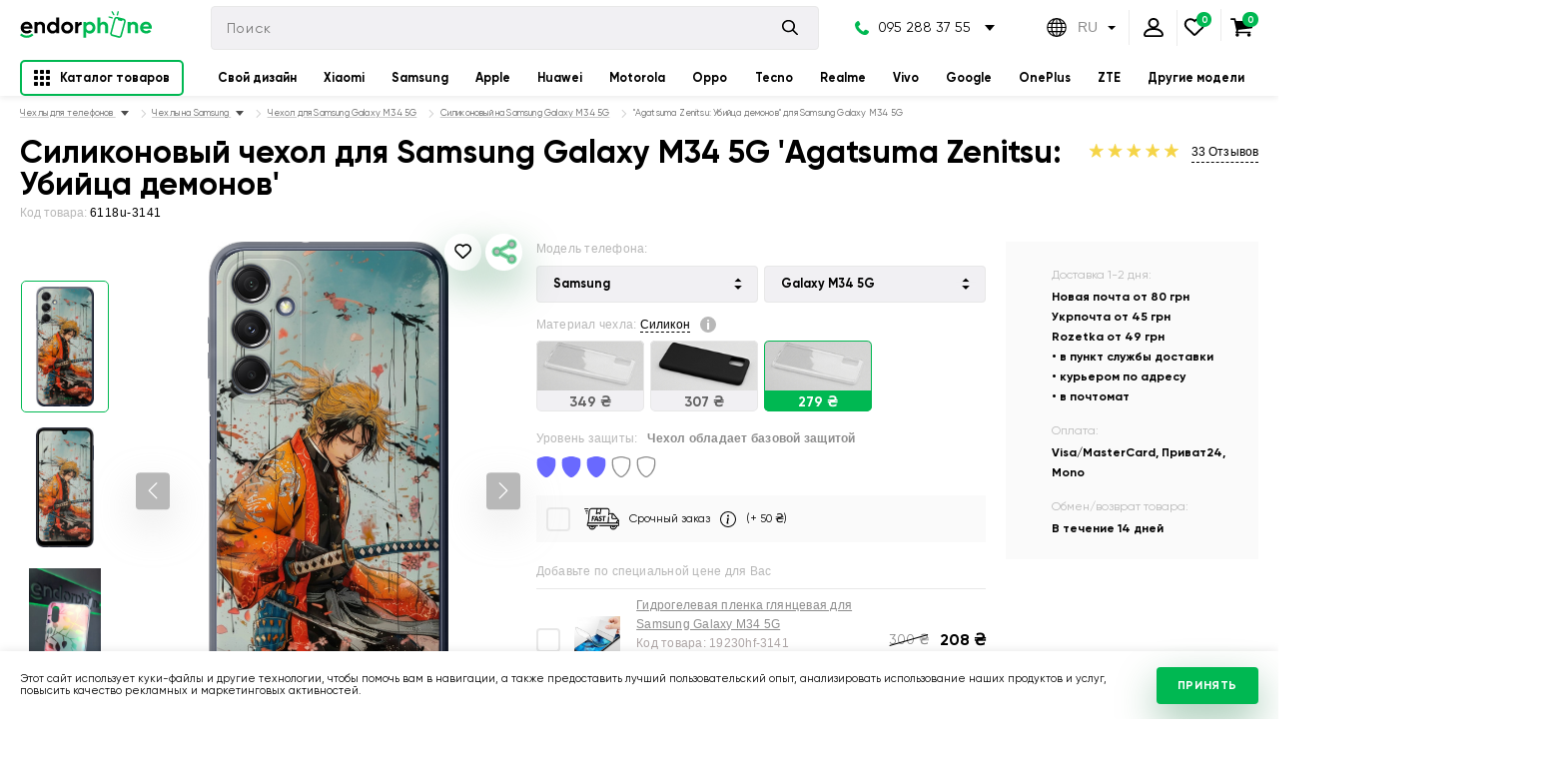

--- FILE ---
content_type: text/html; charset=UTF-8
request_url: https://endorphone.com.ua/silicone-case/anime/agatsuma-zenitsu-ubiyca-demonov-6118-galaxy-m34-5g
body_size: 80806
content:
<!DOCTYPE html>
<html class="browserizr-is-not-mobile browserizr-is-desktop browserizr-is-not-safari" lang="ru">
<!--content-->
<head>
  <meta name="facebook-domain-verification" content="n1yzsyqw4x621xs2kl1lzu9nyj9hw1" />

<!-- Google Tag Manager -->
<script>(function(w,d,s,l,i){w[l]=w[l]||[];w[l].push({'gtm.start':
new Date().getTime(),event:'gtm.js'});var f=d.getElementsByTagName(s)[0],
j=d.createElement(s),dl=l!='dataLayer'?'&l='+l:'';j.async=true;j.src=
'https://www.googletagmanager.com/gtm.js?id='+i+dl;f.parentNode.insertBefore(j,f);
})(window,document,'script','dataLayer','GTM-KP2ZGXQ');</script>
<!-- End Google Tag Manager -->

<!-- Global site tag (gtag.js) - Google Analytics NEW InWEB 06.05.2022 GA4 -->



<script async src="https://www.googletagmanager.com/gtag/js?id=G-NJ2XLJXZDM"></script>
<script>
  window.dataLayer = window.dataLayer || [];
  function gtag(){dataLayer.push(arguments);}
  gtag('js', new Date());

  gtag('config', 'G-NJ2XLJXZDM');
</script>

  
  
  <script>
    !function(f,b,e,v,n,t,s)
    {if(f.fbq)return;n=f.fbq=function(){n.callMethod?
      n.callMethod.apply(n,arguments):n.queue.push(arguments)};
      if(!f._fbq)f._fbq=n;n.push=n;n.loaded=!0;n.version='2.0';
      n.queue=[];t=b.createElement(e);t.async=!0;
      t.src=v;s=b.getElementsByTagName(e)[0];
      s.parentNode.insertBefore(t,s)}(window, document,'script',
      'https://connect.facebook.net/en_US/fbevents.js');
    fbq('init', '970894428505943');
    fbq('track', 'PageView', { eventID: 'PageView.iKWuFxIh1M8E5Ow7V' }, { external_id: 'OHzcTfMqvKWMEi873uznixonEmk4B9fZ' });
    // fbq('track', 'PageView');
  </script>
  <noscript><img height="1" width="1" style="display:none" src="https://www.facebook.com/tr?id=970894428505943&ev=PageView&noscript=1" /></noscript>



    <!-- Global site tag (gtag.js) - Google Ads: 943037877 NEW InWEB 04.2020 -->
    <script async src="https://www.googletagmanager.com/gtag/js?id=AW-943037877"></script>
    <script>
      window.dataLayer = window.dataLayer || [];
      function gtag(){dataLayer.push(arguments);}
      gtag('js', new Date());

      gtag('config', 'AW-943037877');
    </script>
    <meta charset="UTF-8">
  <meta name="viewport" content="width=device-width,initial-scale=1">
  <meta http-equiv="X-UA-Compatible" content="ie=edge">
  <title>Купить силиконовый чехол для Samsung Galaxy M34 5G 'Agatsuma Zenitsu: Убийца демонов' в Украине, заказать по лучшей цене с доставкой в интернет-магазине Endorphone</title>
  <meta name="keywords" content="" />
  <meta name="description" content="&#10148; Купить силиконовый чехол для Samsung Galaxy M34 5G 'Agatsuma Zenitsu: Убийца демонов' в Украине по &#128293; лучшей цене в интернет магазине &#9889; endorphone.com.ua &#128077; Доступные цены &#10004; Отзывы &#128666; Доставка &#9742; Звоните: +38 (044) 459-37-55" />
    <style>@font-face{font-family:gilroy;src:local('Gilroy-Bold'),url(https://endorphone.com.ua/static/fonts/subset-Gilroy-Bold.woff2) format('woff2'),url(https://endorphone.com.ua/static/fonts/subset-Gilroy-Bold.woff) format('woff');font-weight:700;font-style:normal;font-display:swap}@font-face{font-family:gilroy;src:local('Gilroy-Regular'),url(https://endorphone.com.ua/static/fonts/subset-Gilroy-Regular.woff2) format('woff2'),url(https://endorphone.com.ua/static/fonts/subset-Gilroy-Regular.woff) format('woff');font-weight:400;font-style:normal;font-display:swap}@font-face{font-family:gilroy;src:local('Gilroy-ExtraBold'),url(https://endorphone.com.ua/static/fonts/subset-Gilroy-ExtraBold.woff2) format('woff2'),url(https://endorphone.com.ua/static/fonts/subset-Gilroy-ExtraBold.woff) format('woff');font-weight:800;font-style:normal;font-display:swap}._hide-opacity{opacity:0;visibility:hidden;height:0;z-index:-1;}
  html{line-height:1.15;-webkit-text-size-adjust:100%}body{margin:0}h1{font-size:2em;margin:.67em 0}a{background-color:transparent}img{border-style:none}button,input,select{font-family:inherit;font-size:100%;line-height:1.15;margin:0}button,input{overflow:visible}button,select{text-transform:none}[type=submit],button{-webkit-appearance:button}[type=submit]::-moz-focus-inner,button::-moz-focus-inner{border-style:none;padding:0}[type=submit]:-moz-focusring,button:-moz-focusring{outline:1px dotted ButtonText}[type=checkbox],[type=radio]{box-sizing:border-box;padding:0}::-webkit-file-upload-button{-webkit-appearance:button;font:inherit}:root{font-family:Gilroy,Arial;line-height:1.5;color:#000}*{box-sizing:border-box;word-wrap:break-word;background-color:transparent;font-family:inherit}*,:hover,:visited{color:inherit}html{font-size:14px;margin:0;scrollbar-color:#828286 #e2e2e3;scrollbar-width:thin;scrollbar-height:thin}::-webkit-scrollbar-track{background-color:#e2e2e3}::-webkit-scrollbar{width:10px;background-color:transparent}::-webkit-scrollbar-thumb{background-color:#828286}::-webkit-scrollbar-thumb:hover{background-color:#009e46}body{background-color:#fff;min-width:320px;font-size:1rem;overflow-x:hidden}img{max-width:100%;height:auto}iframe{border-width:0}.fade-in{opacity:1}._color-white{color:#fff!important}._color-black{color:#000!important}._flex{display:flex!important}._items-start{align-items:flex-start!important}._items-center{align-items:center!important}._justify-center{justify-content:center!important}._justify-between{justify-content:space-between!important}._self-center{align-self:center!important}._flex-wrap{flex-wrap:wrap!important}._flex-column{flex-direction:column!important}._flex-grow{flex-grow:1!important}._flex-nogrow{flex-grow:0!important}._flex-noshrink{flex-shrink:0!important}.gcell{min-width:0}.grid{display:flex;flex-wrap:wrap;list-style:none;padding:0;margin:0}.grid--1>*{flex-basis:100%;width:100%;max-width:100%}.gcell{min-height:1px;box-sizing:border-box}.gcell--1{flex-basis:8.33333%;width:8.33333%;max-width:8.33333%}.gcell--5{flex-basis:41.66667%;width:41.66667%;max-width:41.66667%}.gcell--12{flex-basis:100%;width:100%;max-width:100%}._mt-none{margin-top:0!important}._mr-none{margin-right:0!important}._mb-none{margin-bottom:0!important}._ml-none{margin-left:0!important}._ml-auto{margin-left:auto!important}._mt-xs{margin-top:6px!important}._mr-xs{margin-right:6px!important}._mb-xs{margin-bottom:6px!important}._ml-xs{margin-left:6px!important}._mlr-xs{margin-left:6px!important;margin-right:6px!important}._mt-sm{margin-top:10px!important}._mr-sm{margin-right:10px!important}._mb-sm{margin-bottom:10px!important}._ml-sm{margin-left:10px!important}._nm-sm{margin:-10px!important}._mt-md{margin-top:16px!important}._mb-md{margin-bottom:16px!important}._ml-md{margin-left:16px!important}._mt-def{margin-top:20px!important}._ml-def{margin-left:20px!important}._mt-lg{margin-top:30px!important}._mb-lg{margin-bottom:30px!important}._ml-lg{margin-left:30px!important}._mt-xl{margin-top:40px!important}._mr-hd{margin-right:100px!important}._p-none{padding:0!important}._pt-xxs{padding-top:2px!important}._pt-xs{padding-top:6px!important}._pb-xs{padding-bottom:6px!important}._pl-xs{padding-left:6px!important}._p-sm{padding:10px!important}._pt-sm{padding-top:10px!important}._pb-sm{padding-bottom:10px!important}._plr-sm{padding-left:10px!important;padding-right:10px!important}._pr-md{padding-right:16px!important}._pl-md{padding-left:16px!important}._pr-def{padding-right:20px!important}._pl-lg{padding-left:30px!important}._pt-xl{padding-top:40px!important}._posr{position:relative!important}._hide{display:none!important}._hide-opacity{opacity:0;visibility:hidden;height:0;z-index:-1}._text-center{text-align:center!important}._columns-1{column-count:1!important;column-gap:normal}._columns-2{column-count:2!important;column-gap:normal}@media only screen and (min-width:375px){.grid--xxs-2>*{flex-basis:50%;width:50%;max-width:50%}}@media only screen and (min-width:568px){._sm-flex-row{flex-direction:row!important}._sm-mt-none{margin-top:0!important}._sm-pr-none{padding-right:0!important}._sm-text-left{text-align:left!important}}@media only screen and (min-width:768px){._md-flex{display:flex!important}._md-items-center{align-items:center!important}._md-flex-nowrap{flex-wrap:nowrap!important}._md-flex-row{flex-direction:row!important}.gcell--md-6{flex-basis:50%;width:50%;max-width:50%}._md-mt-none{margin-top:0!important}._md-mb-xs{margin-bottom:6px!important}._md-mr-sm{margin-right:10px!important}._md-mt-def{margin-top:20px!important}._md-ml-def{margin-left:20px!important}._md-mt-lg{margin-top:30px!important}._md-mt-xl{margin-top:40px!important}._md-mb-xl{margin-bottom:40px!important}._md-pt-xs{padding-top:6px!important}._md-hide{display:none!important}}@media only screen and (min-width:1024px){._def-items-center{align-items:center!important}._def-justify-center{justify-content:center!important}._def-self-end{align-self:flex-end!important}.gcell--def-5{flex-basis:41.66667%;width:41.66667%;max-width:41.66667%}.gcell--def-7{flex-basis:58.33333%;width:58.33333%;max-width:58.33333%}._def-mr-none{margin-right:0!important}._def-mb-none{margin-bottom:0!important}._def-ml-lg{margin-left:30px!important}}@media only screen and (min-width:1280px){._lg-items-start{align-items:flex-start!important}._lg-flex-row{flex-direction:row!important}._lg-mb-none{margin-bottom:0!important}._lg-hide{display:none!important}._lg-text-left{text-align:left!important}}@media only screen and (min-width:1366px){html{font-size:17px}._xl-mt-xl{margin-top:40px!important}}@media only screen and (min-width:1560px){html{font-size:18px}}@media only screen and (max-width:1023px){._def-show{display:none!important}}@media only screen and (max-width:767px){._md-show{display:none!important}}.layout{display:flex;flex-direction:column;height:auto;position:relative}.container{max-width:calc(1800px + 2.22222rem);padding:0 20px;width:100%;margin:0 auto;box-sizing:border-box}.container--header{padding:0 10px}.container--mg{max-width:1540px}.title{color:#000;line-height:1}.title--item{font-size:26px;font-weight:700;line-height:1.2}.title--size-button-buy{font-weight:700;font-size:.88889rem}.text-big{font-size:1.11111rem!important;line-height:1.6em;color:#666}.text-small{font-size:12px;font-family:Arial,sans-serif;color:#8d8d8d;line-height:1.2}._text-bold{font-weight:700}._color-text{color:#b8b8b8}.button{font-weight:700;text-transform:uppercase;letter-spacing:.05em;text-decoration:none;border-radius:4px;display:inline-flex;justify-content:center;align-items:center;text-align:center;vertical-align:middle;border:none;outline:none}.button.is-disable{opacity:.22}.button__arrow-icon{display:flex}.button__arrow-icon svg{fill:currentColor;width:20px;height:16px}.button--green{background-color:#00b852;color:#fff;box-shadow:0 16px 40px 0 rgba(0,108,48,.4)}.button--white{background-color:#fff}.button--light{box-shadow:0 4px 6px 0 rgba(58,17,18,.08);border:1px solid #f0f0f1;background-color:#fff}.button--rounded{border-radius:50%}.button--arrow{color:#999}.button--arrow-left{transform:rotate(180deg)}.button--middle{height:3.11111rem;padding:0 1.94444rem;font-size:.77778rem}.button--middle.button--arrow{width:3.11111rem;padding:0}.button--full-width{width:100%}.button--small{height:2.66667rem;padding:0 1.5rem;font-size:12px}.button--small-lang{height:2.5rem}.button--big{font-size:12px;line-height:1em;letter-spacing:.03333rem;padding:1.11111rem}.form{position:relative}.form-item{width:100%;position:relative;line-height:0}.form-item__input{width:100%;padding:0 .55556rem;border:1px solid #e8e8e8;border-radius:4px;-webkit-border-radius:4px;-webkit-appearance:none;background-color:#f1f0f3;outline:none}.form-item label.has-error{opacity:0;visibility:hidden;color:#fff;background-color:#e26f7c;border-radius:0 0 4px 4px;font-size:.66667rem;padding:.33333rem 1.11111rem .44444rem;position:absolute;top:calc(100% - 2px);left:0;z-index:99;display:inline-block;line-height:1.4;width:100%}.form-item__input{height:48px;font-size:16px;padding-left:30px}.form-item__input-text{color:#8d8d8d;position:relative;font-family:Arial,sans-serif;font-size:12px;line-height:1.66667em;vertical-align:middle}.form-item__checkbox{position:absolute;width:0;opacity:0;height:0;z-index:-5}.form-item__checkbox-text{color:#8d8d8d;position:relative;font-family:Arial,sans-serif;font-size:.61111rem;line-height:1.36364em;vertical-align:middle;display:inline-flex;align-items:center}.form-item__checkbox-text:before{content:"";width:24px;height:24px;margin-right:.27778rem;border:2px solid #e8e8e8;box-sizing:border-box;flex-shrink:0}.form-item__checkbox-text-service{line-height:1.3;font-size:.83333rem;font-family:inherit;color:#000}.form-item--search{position:relative}.form-item__checkbox-text svg{position:absolute;left:6px;top:50%;z-index:20;transform:translateY(-50%);width:.77778rem;height:.55556rem;stroke:#fff;opacity:0}.form-item__checkbox-text:before{border-radius:4px;-webkit-border-radius:4px}.pagination .button{padding:0;width:3.11111rem;font-size:.88889rem}.pagination .button+.button{margin-left:6px}.pagination .button:not(:hover){color:#8d8d8d}.pagination .button.is-active{border:1px solid #d8d8da;color:#000}.hamburger{width:20px;height:17px;margin:10px;position:relative;display:inline-block;min-width:20px}.hamburger span{background-color:#000;position:absolute;width:100%;height:3px}.hamburger span:first-child{top:0;left:0}.hamburger span:nth-child(2){top:7px;left:0;opacity:1;width:60%}.hamburger span:nth-child(3){bottom:0;left:0}.phones{margin-left:1.38889rem}.phones__wrapper{display:flex;flex-direction:column;position:relative;padding:0 1.35417vw 0 1.25vw;z-index:10;font-size:1rem;white-space:nowrap}.phones__drop-wrapper{position:absolute;top:-.88889rem;left:0;width:100%;opacity:0;visibility:hidden;border:1px solid #e8e8e8;border-radius:4px;box-shadow:0 4px 16px 0 rgba(0,0,0,.16);padding-top:2.66667rem;padding-bottom:.88889rem;background-color:#fff}.phones__item{text-decoration:none;line-height:1.65}.phones__item--first{display:flex;justify-content:center;align-items:center;position:relative;z-index:10}.phones__item--first:after{content:"";display:inline-block;margin-left:1rem;width:0;height:0;border-color:#000 transparent transparent;border-style:solid;border-width:6px 5px 0}.phones__item--first svg{width:1rem;height:1rem;fill:#00b852;margin-right:.66667rem}.brands{display:flex;align-items:center;justify-content:center}.brands__link{font-weight:700;text-decoration:none;font-size:.88889rem;margin:0 8px;line-height:2.8;position:relative;display:block}.brands__link:after{content:"";position:absolute;bottom:10px;left:0;width:100%;border-bottom:3px solid #00b852;opacity:0}.brands__link-catalog{display:flex;align-items:center;margin-top:8px!important;margin-bottom:8px!important}.brands__link-catalog svg{width:16px;height:16px;margin-right:10px}.brands__link-catalog-caption{line-height:1}.brands__brand-wrapper-catalog{border:2px solid #00b852;border-radius:5px}.brands__model-name{font-weight:700;font-size:.88889rem;margin-bottom:7px}.brands__model-container{list-style:none;padding:0;margin:0;column-count:2;column-gap:3.45vw}.brands__model-content+.brands__model-content{margin-top:2.22222rem}.brands__model-item{text-decoration:none;font-size:.66667rem;font-family:Arial,sans-serif;color:#8d8d8d;min-height:1.16667rem;display:inline-block}.brands__model-col+.brands__model-col{margin-left:4%}.brands__drop{position:absolute;top:100%;left:0;width:100%;background-color:#fff;opacity:0;visibility:hidden;z-index:-1;box-shadow:inset 0 2px 6px 0 rgba(0,0,0,.08);padding:1.55556rem 6.25vw;max-height:550px;overflow:auto}.brands__drop::-webkit-scrollbar-track{background-color:#e2e2e3;border-radius:4px;margin:12px 0}.brands__drop::-webkit-scrollbar{width:6px;background-color:transparent}.brands__drop::-webkit-scrollbar-thumb{background-color:#828286;border-radius:4px}.brands__drop-wrapper{display:flex;justify-content:center;max-width:1502px;margin:0 auto}.brands-drop{margin-right:10px}.brands-our{justify-content:space-around;width:100%;margin-left:10px}.brands-our{display:flex;align-items:center}.header{box-shadow:0 2px 6px 0 rgba(0,0,0,.08);z-index:100;position:-webkit-sticky;position:sticky;top:0;left:0;right:0;transform:translateZ(0) translateZ(100px);background-color:#fff}.header__buttons{position:relative;display:flex;justify-content:center;align-items:center;padding:.44444rem}.header__buttons:after{content:attr(data-count-item);position:absolute;right:0;top:0;height:1.11111rem;width:1.11111rem;display:flex;align-items:center;justify-content:center;font-weight:700;font-size:.61111rem;color:#fff;background-color:#00b852;border-radius:50%}.header__buttons--favorites{stroke:#000;stroke-width:1.6px;fill:transparent;margin-right:.88889rem}.header__buttons--favorites:before{content:"";position:absolute;right:-.72222rem;top:-3px;border-left:1px solid #ebebeb;height:100%}.header__buttons--languages{margin-right:0;padding:0;border-right:1px solid #ebebeb}.header__buttons--languages:before{content:none}.header__buttons--languages:after{display:none}.header__buttons--login{stroke:#000;stroke-width:1.3px;fill:transparent;padding:.44444rem .88889rem}.header__buttons--login svg{width:1.66667rem!important;height:1.66667rem!important}.header__buttons--login:after,.header__buttons--login:before{content:none}.header__buttons--login.is-login{fill:#009e46;stroke:#009e46}.header__buttons--search{z-index:99}.header__buttons--search:after{content:none}.header__buttons--cart{fill:#000}.header__buttons svg{width:1.55556rem;height:1.38889rem}.header-auth{position:relative}.header-auth__popup{position:absolute;top:1.77778rem;opacity:0;visibility:hidden;box-shadow:0 4px 16px 0 rgba(0,0,0,.16);border:1px solid #e8e8e8;padding:1rem;white-space:nowrap;letter-spacing:.015em;background-color:#fff;z-index:9;max-width:300px;font-size:.88889rem}.header-auth__popup:before{content:"";position:absolute;bottom:100%;left:2.66667rem;transform:translateY(50%) rotate(45deg);display:block;width:16px;height:16px;border:1px solid #e8e8e8;border-bottom:1px;border-right:1px;background-color:#fff}.header-auth .auth-title{font-size:1rem;font-weight:700;text-align:center}.header-auth .auth-body{margin:16px 0;text-align:center}.header-auth .auth-body__bonuses{border-bottom:2px dashed #00b852;color:#00b852}.header-auth .auth-footer{display:flex;justify-content:space-between}.header-auth .auth-footer .button{height:2.22222rem}.header-mob{padding:14px 0;margin-left:-6px;background-color:#fff}.header-mob .logo svg{width:146px;height:30px}.header-mob .header__buttons--favorites{margin-left:0}.search{position:relative;max-width:800px;margin-left:1.04167vw;width:100%;z-index:15}.search__overlay{position:fixed;top:0;left:0;right:0;bottom:0;z-index:14;display:block;width:100%;height:100vh;background-color:rgba(5,10,16,.7);opacity:0;visibility:hidden}.search__result{position:absolute;top:calc(100% - 2px);left:0;right:0;z-index:1;display:block;transform:translateY(10px);opacity:0;visibility:hidden;background-color:#fff;border-radius:0 0 4px 4px;overflow:hidden;padding-top:.55556rem}.search__form{height:3.11111rem;display:flex;align-items:center;background-color:#f1f0f3;border:1px solid #e8e8e8;border-radius:4px;padding:0 .44444rem 0 .88889rem;width:100%;position:relative;overflow:unset}.search__form-mobile{height:36px}.search__input{border:none;outline:none;background-color:transparent;height:100%;width:100%;max-width:calc(100% - 36px);letter-spacing:.05em}.search__submit{border:none;outline:none;display:inline-flex;justify-content:center;align-items:center;fill:#000}.search__submit svg{width:1.11111rem;height:1.38889rem}.popup-login{top:1.77778rem;left:-2.11111rem;opacity:0;visibility:hidden;box-shadow:0 4px 16px 0 rgba(0,0,0,.16);padding:1rem;white-space:nowrap;letter-spacing:.015em;z-index:9}.popup-login,.popup-login:before{position:absolute;border:1px solid #e8e8e8;background-color:#fff}.popup-login:before{content:"";bottom:100%;left:2.66667rem;transform:translateY(50%) rotate(45deg);display:block;width:16px;height:16px;border-bottom:1px;border-right:1px}.popup-login__item{display:flex;align-items:center;text-decoration:none}.popup-login__item:not(:last-child){padding-bottom:.5rem;margin-bottom:.5rem;border-bottom:1px solid #ebebeb}.popup-login__item svg{width:1.22222rem;height:1.22222rem}.popup-login__item .text--login{font-size:.88889rem;font-weight:700;margin-left:1rem}.popup-share{top:1.55556rem;left:unset;right:-16px;opacity:0;visibility:hidden;box-shadow:0 4px 16px 0 rgba(0,0,0,.16);border:1px solid #e8e8e8;white-space:nowrap;letter-spacing:.015em;z-index:99;width:300px;border-radius:5px;font-family:Gilroy,Arial}.popup-share,.popup-share:before{position:absolute;background-color:#fff}.popup-share:before{content:"";bottom:100%;right:20px;transform:translateY(50%) rotate(45deg);display:block;width:16px;height:16px;border:1px solid #e8e8e8;border-bottom:1px;border-right:1px}.popup-share__main .share-icon__main svg{fill:#b8b8b8;width:24px;height:24px}.popup-share__main .share-icon__main svg path{animation:pulse-svg 2s infinite}.popup-share__title{padding:16px;line-height:1.5;font-size:1rem;text-align:center;font-weight:700;color:#000;white-space:break-spaces}.popup-share__title-small{color:#b8b8b8;font-size:.88889rem;line-height:1.5}.popup-share__body{padding:1rem;border-top:1px solid #ebebeb}.popup-share__body-input .form-item__input-referral{padding:0 30px 0 15px;color:#000;height:38px}.popup-share__body-input .button-copy__text{position:absolute;top:50%;right:8px;transform:translateY(-50%)}.popup-share__body-input .button-copy__text svg{width:23px;height:23px;transform:rotateX(180deg)}.popup-share__body-links{display:flex;justify-content:space-between;margin-top:30px}.popup-share__body-links .share-icon{width:30px;height:30px;fill:#999}.popup-share__description{display:flex;flex-direction:column;justify-content:center}.popup-share__description .description-title{font-size:1rem;color:#000;font-weight:700;line-height:1.5;white-space:break-spaces}.popup-share__description .description-text{font-size:1rem;color:#8d8d8d;white-space:break-spaces;line-height:1.5}.popup-share__description .description-buttons{display:flex;justify-content:center;margin-top:16px}.popup-share__description .description-buttons .button--big{height:48px;width:48px;padding:0;display:flex;align-items:center;justify-content:center;box-shadow:0 2px 2px rgba(58,17,18,.08),0 4px 6px rgba(58,17,18,.08)}.popup-share__description .description-buttons .button__icon{display:flex;align-items:center}.popup-share__description .description-buttons svg{width:23px;height:23px}@keyframes pulse-svg{0%{stroke:rgba(0,184,82,.75)}to{stroke-width:7;stroke:rgba(0,184,82,0)}}.footer__soc-link{fill:#000;width:30px;height:30px;margin:0 14px}.footer__soc-link svg{width:100%;height:100%}.footer__group-link{display:inline-block;text-decoration:none;color:#000;font-weight:700;font-size:14px;margin:3px 0;letter-spacing:.05em}.footer__group-link-item{margin:0 0 7px 15px!important}.footer__group-link-wrapper-first{padding:0 15px;overflow-x:hidden;justify-content:center;align-items:center;position:relative;z-index:10}.footer__group-link-wrapper-first .footer__group-link{margin:5px 0}.footer__group-link-wrapper-first:after{content:"";display:inline-block;position:absolute;top:10px;right:10px;width:0;height:0;border-color:#000 transparent transparent;border-style:solid;border-width:6px 5px 0}.footer__write-soc{font-size:20px}.footer__links-wrapper{display:flex;flex-direction:column;position:relative;padding:0;z-index:10;font-size:1rem;white-space:nowrap;width:280px}.footer__links--drop{position:absolute;padding-top:2.11111rem;top:0;padding-bottom:0;left:0;width:100%;opacity:0;visibility:hidden;border:1px solid #e8e8e8;border-radius:4px;box-shadow:0 4px 16px 0 rgba(0,0,0,.16);background-color:#fff}.footer__links--drop-wrapper{display:flex;flex-direction:column;max-height:200px;overflow-y:auto;overflow-x:hidden}.footer__links--drop-wrapper::-webkit-scrollbar{width:7px}.logo{color:#000;fill:#00b852;margin-right:2.29167vw}.logo svg{width:10.3125vw;height:2.13542vw;min-width:106px;min-height:22px}.custom-select2__select{width:100%;padding:0 16px;height:3.11111rem;background-color:#f1f0f3;font-weight:700;border:1px solid #b8b8b8;border-radius:4px;font-size:.88889rem;display:flex;align-items:center}.breadcrumbs__container{display:flex;list-style:none;padding:.5rem 0;margin:0;overflow-x:auto}.breadcrumbs__container::-webkit-scrollbar{display:none}.breadcrumbs__container a{-webkit-text-decoration-color:rgba(0,0,0,.2);text-decoration-color:rgba(0,0,0,.2)}.breadcrumbs__item{font-size:.88889rem;line-height:.66667em;letter-spacing:.01333rem;position:relative;color:rgba(0,0,0,.6);padding:0 .55556rem 0 0;white-space:nowrap}.breadcrumbs__item+.breadcrumbs__item{margin-left:0;padding:0 .55556rem 0 1.11111rem}.breadcrumbs__item+.breadcrumbs__item:before{content:"";position:absolute;height:5px;width:5px;border-top:1px solid rgba(0,0,0,.2);border-right:1px solid rgba(0,0,0,.2);left:0;top:50%;transform:rotate(45deg) translateY(-50%)}.breadcrumbs__item-link-no-events{text-decoration:none}.breadcrumbs__item-internal{opacity:0;visibility:hidden;position:absolute;background-color:#fff;box-shadow:0 0 30px rgba(20,20,20,.11);top:16px;left:0;min-width:170px;z-index:26;padding:10px;overflow:hidden}.breadcrumbs__item-internal .internal-block{display:flex;flex-direction:column;height:100%;list-style:none;padding:0;max-height:300px;overflow-y:auto;overflow-x:hidden}.breadcrumbs__item-internal .internal-block::-webkit-scrollbar{width:5px}.breadcrumbs__item-internal a{text-decoration:unset;line-height:1.5}.breadcrumbs__item-arrow:after{content:"";display:inline-block;width:0;height:0;border-color:rgba(0,0,0,.7) transparent transparent;border-style:solid;border-width:5px 4px 0;margin-left:5px}.section--nmb{margin-bottom:-75px}.stars-block{width:6.66667rem}.stars-block--big{width:184px}.stars-block--small{width:102px}.stars-block__inner{position:relative;display:block;padding-top:20%}.stars-block__svg{position:absolute;top:0;left:0;width:100%;height:100%;fill:none;stroke:#f5d447;stroke-width:1px}.stars-block__svg[data-count="1"] g:nth-child(-n+1) use,.stars-block__svg[data-count="2"] g:nth-child(-n+2) use,.stars-block__svg[data-count="3"] g:nth-child(-n+3) use,.stars-block__svg[data-count="4"] g:nth-child(-n+4) use,.stars-block__svg[data-count="5"] g:nth-child(-n+5) use{fill:#f5d447}.button-favorite{position:absolute;top:0;right:.27778rem;width:2.11111rem;height:2.11111rem;box-shadow:0 16px 40px 0 rgba(0,108,48,.4);border-radius:50%;display:flex;justify-content:center;align-items:center;opacity:0;background-color:#fff;box-sizing:border-box}.button-favorite__cross,.button-favorite__icon-fav{top:50%;left:50%;width:1.38889rem;height:1.16667rem}.button-favorite__cross{display:none;opacity:0}.button-favorite__icon-fav{left:50%;stroke-width:1.6px;fill:none;stroke:#000}.link-underline{color:#000;position:relative;text-decoration:none;line-height:1.7;letter-spacing:.01em}.link-underline__review-top{color:#000}.link-underline__review-top:after{content:"";position:absolute;top:100%;left:0;width:100%;border-bottom:1px dashed}.link-underline__material-name:after{content:"";position:absolute;top:17px;left:0;width:100%;border-bottom:1px dashed}.link--info:before{content:"i";position:absolute;top:2px;left:calc(100% + 10px);width:16px;height:16px;background-color:#b8b8b8;font-size:14px;line-height:1;text-align:center;color:#fff;font-weight:800;box-sizing:border-box;border-radius:50%;padding:2px 0;font-family:Gilroy,Arial}.tabs-block:not(.is-active){display:none}.material-radio{overflow:hidden;border-radius:24px;position:relative;display:inline-flex;align-items:center;text-decoration:none}.material-radio.is-active .material-radio__border{border:1px solid #00b852}.material-radio.is-active .material-radio__text{color:#00b852}.material-radio.is-active .material-radio__text-prod{color:#fff}.material-radio__border{position:absolute;top:0;left:0;width:100%;height:100%;border-radius:24px;z-index:2;border:1px solid #e8e8e8}.material-radio__border-prod{border-radius:5px}.material-radio input{opacity:0;visibility:hidden;position:absolute}.material-radio input:checked~.material-radio__border{border:1px solid #00b852}.material-radio input:checked~.material-radio__text{color:#00b852}.material-radio input:checked~.material-radio__text-prod{color:#fff}.material-radio__img-prod{margin-left:unset!important}.material-radio img{margin-left:-4px}.material-radio__text{padding:6px 0 3px;font-size:14px;color:rgba(0,0,0,.6);font-weight:700;line-height:.9;margin:0 auto}.material-radio__prod{border-radius:5px;display:flex;flex-direction:column;background:#f1f0f3}.material-radio__prod.is-active{background:#00b852}.favorites{position:fixed;right:0;top:0;height:100%;background-color:#fff;z-index:99999;width:540px;max-width:calc(100% - 70px);transform:translateX(calc(100% + 60px)) translateZ(120px);display:flex;flex-direction:column}.favorites-overlay{position:fixed;left:0;top:0;z-index:-999;opacity:0;visibility:hidden;background-color:rgba(0,0,0,.5);width:100vw;height:100vh}.favorites__close{position:absolute;right:100%;top:0;background-color:#fff;border-radius:0 0 0 4px;display:flex;justify-content:center;align-items:center;width:2.66667rem;box-shadow:0 4px 6px 0 rgba(58,17,18,.08);height:9.25926vh;max-height:100px}.favorites__close svg{width:18px;height:18px}.favorites__top{display:flex;align-items:center;justify-content:space-between;border-bottom:1px solid #e8e8e8;padding:0 10px;height:9.25926vh;max-height:100px}.favorites__top .button-favorite{position:relative;top:unset;left:unset;box-shadow:0 4px 12px 0 rgba(0,108,48,.2);display:none}.favorites__title{font-size:20px;font-weight:700}.favorites__content{display:grid;grid-template-columns:1fr 1fr;padding:2.39583vw 2.60417vw 6px 1.04167vw;overflow:auto;height:64.05556vh;max-height:628px}.favorites__content::-webkit-scrollbar-track{background-color:#e2e2e3;border-radius:4px}.favorites__content::-webkit-scrollbar{width:6px;background-color:transparent}.favorites__content::-webkit-scrollbar-thumb{background-color:#828286;border-radius:4px}.favorites__bottom{text-align:center;padding:4.07407vh 2.8125vw;margin-top:auto;border-top:1px solid #e8e8e8}.favorites__see-all{width:100%;margin-top:10px}.favorites__info-text{font-size:12px;font-family:Arial,sans-serif;color:#8b8b8b;line-height:1.3;padding:0 9%}.cookie-info{position:fixed;bottom:-1px;left:0;right:0;z-index:1000;display:block;margin:0;padding:16px 0;box-shadow:0 0 10px 0 rgba(0,0,0,.1);background:#fff;color:#000}.browserizr-is-desktop .cookie-info{transform:translateZ(120px)}.cookie-info__content{display:block;margin:0;padding:0;color:#000;font-size:.77778rem;font-weight:400;line-height:1.15}.drop-menu{position:relative}.drop-menu__dropdown{width:auto;overflow:unset;padding:20px 0;max-height:unset!important;z-index:1}.drop-menu__dropdown-items{display:flex;flex-direction:column}.drop-menu__dropdown-item{display:flex;justify-content:space-between;align-items:center;line-height:2.2;padding:0 20px}.drop-menu__dropdown-item a{display:block;height:100%;text-decoration:unset}.drop-menu__dropdown-text{display:flex;align-items:center;font-weight:700;font-size:.88889rem;width:100%}.drop-menu__dropdown-text-sub{font-size:.77778rem;color:#8d8d8d}.drop-menu__dropdown-arrow{display:flex;align-items:center;margin-left:10px}.drop-menu__dropdown-arrow svg{width:14px;height:14px;transform:rotate(-180deg)}.drop-menu__dropdown-sub{position:absolute;opacity:0;padding:20px 0;top:0;left:100%;min-height:100%;height:auto;visibility:hidden;background-color:#fff;box-shadow:inset 0 2px 6px 0 rgba(0,0,0,.08);min-width:150px;width:-webkit-max-content;width:max-content}.drop-menu__dropdown-icon{width:27px;height:27px}.item-top__code{color:#b8b8b8}.item-top__code span{color:#000;letter-spacing:.04em}.item-top .link-underline__review-top{margin-left:10px}.item-photo__favorite .button-favorite{opacity:1;top:-15px;right:50px;width:2.66667rem;height:2.66667rem}.item-photo__plashka{position:absolute;top:-15px;left:10px}.item-photo__plashka-image{width:80px}.item-photo__share{position:absolute;top:-15px;right:0;width:2.66667rem;height:2.66667rem;border-radius:50%;background-color:#fff;box-shadow:0 16px 40px 0 rgba(0,108,48,.4)}.item-photo__share,.item-photo__share .share-icon__main{display:flex;align-items:center;justify-content:center}.item-info{width:100%;max-width:350px}.item-info .text-small{letter-spacing:.02em}.item-info form{overflow:unset}.item-info .material-radio{width:100%}.item-info__bottom-buy{padding:0 14px}.item-info__bottom-buy svg{width:28px;height:25px;fill:currentColor;margin-right:22px}.item-info__bottom-buy-pulse{position:relative;overflow:hidden}.item-info__bottom-buy-pulse:after,.item-info__bottom-buy-pulse:before{content:"";position:absolute;top:calc(50% - 22px);left:calc(50% - 22px);background:hsla(0,0%,100%,.2);border-radius:100px;opacity:0;width:44px;height:44px;z-index:100}.item-info__bottom-buy-pulse:before{transform:scale(1);animation:pulseblob 2s linear infinite}.item-info__bottom-buy-pulse:after{animation:pulseblob 2.5s linear 2s infinite}.item-info__bottom-availability{display:flex;align-items:center;font-family:Arial,sans-serif;font-size:14px;letter-spacing:.02em;line-height:1}.item-info__bottom-availability .error-mark,.item-info__bottom-availability .success-mark{margin-right:5px}.item-info__bottom-availability .success-mark{color:#00b852}.item-info__bottom-availability .error-mark{color:#ec2028}.item-info__bottom-availability.in-stock .error-mark{display:none}.item-info__bottom-availability-fixed .availability-text{font-size:13px}.item-info__bottom-price{font-weight:800;font-size:32px;line-height:1.2;white-space:nowrap}.item-info__bottom-price [data-item-price]{display:inline-block;text-align:center}.item-info__bottom-price-add{font-size:16px;font-weight:700;text-align:right;line-height:1;display:none;min-width:38px}.item-info__bottom-price-add:before{content:"+"}.item-info__bottom-price-sale{display:flex;justify-content:center;width:100%;position:relative;font-size:20px;line-height:1.2;white-space:nowrap;color:#8d8d8d;align-self:center}.item-info__bottom-price-sale:after{content:"";background-color:#000;height:1px;position:absolute;width:120%;top:50%;transform:translateY(-50%) rotate(-16deg)}.item-info__bottom--sticky{bottom:0;left:0;width:100%;padding:10px 0;background-color:#fff;z-index:20}.item-info__bottom-wrapper{min-height:58px}.item-info__bottom-price-button{display:flex;flex-direction:column;width:100%;max-width:400px}.item-info__bottom-image{height:50px}.item-info__price{display:flex;flex-direction:row;align-items:center}.item-info__price-sale{display:flex;flex-direction:column;align-items:center}.item-info__materials{display:grid;grid-template-columns:repeat(3,1fr);grid-column-gap:6px;grid-row-gap:6px}._w100{width:100%}@keyframes pulseblob{0%{transform:scale(.2);opacity:0}33%{transform:scale(1);opacity:1}to{transform:scale(3);opacity:0}}.item-delivery{width:100%;padding:22px 22px 8px;background-color:#fafafa}.item-delivery__info-wrapper{position:relative;padding-left:24px;margin-bottom:13px}.item-delivery__info-title{color:#b8b8b8;font-size:12px;display:inline-block;position:relative}.item-delivery__info-text{color:#000;font-size:12px;line-height:1.7;font-weight:700;padding-top:2px}.item-accessory{border-top:1px solid #e8e8e8;border-bottom:1px solid #e8e8e8;padding:7px 0}.item-accessory__prices{margin-left:auto;font-weight:700;white-space:nowrap;font-size:16px}.item-accessory__prices-sale{color:#8d8d8d}.item-accessory__prices-sale-scratch{font-weight:400;font-size:14px;position:relative;display:flex;align-items:center;justify-content:center}.item-accessory__prices-sale-scratch:before{content:"";background-color:#000;height:1px;position:absolute;width:40px;top:50%;transform:rotate(-16deg) translateY(-50%)}.item-accessory__text{line-height:1.6;padding-right:10px}.item-accessory__img{position:relative;margin:0 16px;width:3.33333rem;height:3.33333rem;flex-shrink:0}.item-accessory+.item-accessory{border-top:none}.reviews{background-color:#f4f4f6;padding-bottom:6.66667rem}.reviews__mark-container .text-big,.reviews__mark-container .title{letter-spacing:.05em;color:#000}.reviews__mark-container .text-small{letter-spacing:.02em}.reviews__mark-progresses .text-small{width:25px}.reviews__mark-progress{width:100px;height:6px;position:relative;background-color:#e8e8e9}.reviews__mark-progress-indicator{position:absolute;height:100%;left:0;top:0;background-color:#000}.reviews__mark{font-size:40px;font-weight:700;color:#000;letter-spacing:.05em;line-height:1.4}.reviews__mark span{font-size:20px;color:#8d8d8d}.reviews__review{max-width:100%}.reviews__review .title{letter-spacing:.05em;margin-bottom:68px}.reviews__pagination .pagination .button--arrow:not(:hover){background-color:#fff}.review-item{display:flex;align-items:flex-start;border-bottom:1px solid #dbdbdd;margin:24px 0 0;padding-bottom:18px}.review-item__content{width:100%}.review-item__top{padding-top:4px;margin-bottom:8px;min-height:28px}.review-item__top .text-small{letter-spacing:.02em}.review-item__text{font-size:16px;line-height:1.55}.browserizr-is-desktop .review-item__text{opacity:.6}.review-item__avatar-text{border-radius:50%;margin-right:1.44444rem;background-color:#466991;width:64px;height:60px;color:#fff;font-size:26px;font-weight:700;padding:10px 20px;display:flex;justify-content:center;align-items:center}.screen-info__checkbox span{font-size:20px}.screen-info__checkbox svg{width:24px;height:24px;flex-shrink:0;align-self:flex-start;fill:currentColor}.screen-guarantee__item{display:flex;justify-content:flex-start;align-items:center;flex-direction:column;z-index:2;opacity:0;margin-bottom:1.11111rem}.screen-guarantee__item:nth-of-type(6){bottom:10%;right:-70%}.screen-guarantee__item:nth-of-type(6) .screen-guarantee__item-image:before{transform-origin:right;right:50%;width:173%;transform:rotate(10deg)}.screen-guarantee__item:nth-of-type(6) .screen-guarantee__item-image:after{top:12%;right:212%}.screen-guarantee__item-image{display:flex;border:1px solid #d8c5c0;width:120px;height:120px;border-radius:50%;overflow:hidden}.screen-guarantee__item-image img{-o-object-fit:cover;object-fit:cover;width:100%}.screen-guarantee__item-text{padding-top:1.22222rem;font-size:14px;line-height:1.42857em;font-weight:700;max-width:15rem;text-align:center}.item-info-colors__container{display:grid;grid-template-columns:repeat(auto-fill,30px);grid-gap:8px}.item-info-colors__container--small{grid-gap:6px;grid-template-columns:repeat(auto-fill,30px)}.item-info-colors__container--small .item-info-colors__item span{width:30px;height:30px}.item-info-colors__container--small .item-info-colors__item span:after{width:32px;height:32px}.item-info-colors__container--small .item-info-colors__item span img{width:auto;height:100%;border-radius:5px}.item-info-colors__item input{opacity:0;position:absolute}.item-info-colors__item input:checked~span:after{opacity:1}.item-info-colors__item-image{display:block;width:30px;height:30px;border-radius:5px;background-size:cover;background-repeat:no-repeat;position:relative}.item-info-colors__item-image:after{content:"";position:absolute;top:-2px;left:-2px;display:block;width:32px;height:32px;border-radius:5px;opacity:0;border:1px solid #00b852}.item-protection{margin-top:16px}.item-protection__icons{display:flex}.item-protection__icons svg{width:20px;height:25px;fill:none;stroke:#8d8d8d;stroke-width:1px}.item-protection__icons svg:not(:first-child){margin-left:5px}.item-protection__icons[data-level="3"] svg:nth-child(-n+3) use{fill:#6969ff;stroke:#6969ff}.scroll-top{position:fixed;bottom:100px;right:1.66667rem;width:2.77778rem;height:2.77778rem;border-radius:50%;background-color:#00b852;display:flex;align-items:center;justify-content:center;color:#fff;box-sizing:border-box;z-index:20;opacity:0}.scroll-top svg{fill:currentColor;width:1.66667rem;height:1.66667rem;transform:rotate(90deg)}.preloader{width:50%;height:50%;max-width:8.33333rem;max-height:8.33333rem}.preloader,.preloader:after,.preloader:before{position:absolute;left:50%;top:50%;transform:translate(-50%,-50%)}.preloader:after,.preloader:before{content:"";border:3px solid transparent;border-radius:50%;box-sizing:border-box;transform-origin:center}.preloader:before{top:7.5px;left:7.5px;width:calc(100% - 15px);padding-top:calc(100% - 20px);border-left-color:#000;animation:spin-reverse .6s linear infinite}.preloader:after{top:0;left:0;width:100%;padding-top:calc(100% - 5px);border-right-color:#00b852;animation:spin 1s linear infinite}@keyframes spin{0%{transform:rotate(0deg)}to{transform:rotate(1turn)}}@keyframes spin-reverse{0%{transform:rotate(0deg)}to{transform:rotate(-1turn)}}.button-animated{position:relative;outline:none;border:none;z-index:2;overflow:hidden}.button-animated.button--light{background-color:#fff}.button-animated:after{content:"";position:absolute;left:-5%;top:0;height:100%;width:5%;background:#fff;z-index:-1}.button-animated .button__after{position:absolute;top:0;height:100%;width:100%;right:100%}.button-animated .button__after .button__arrow-icon{position:absolute;left:50%;top:50%;transform:translate(-100%,-50%)}.button-animated .button__after .button__arrow-icon svg{fill:#fff}.languages__wrapper{position:relative;z-index:1}.languages__item{display:flex;flex-direction:row;align-items:center;font-size:12px;font-family:Arial,sans-serif;color:#8d8d8d;background-color:#fff;padding:.44444rem .88889rem;border:1px solid transparent}.languages__item:after{content:"";display:inline-block;width:0;height:0;border-color:#000 transparent transparent;border-style:solid;border-width:4px 4px 0;margin-left:10px}.languages__item-global{width:20px;height:20px;margin-right:10px}.languages__item-country-code{font-size:1rem}.browserizr-is-desktop .languages__drop-wrapper{position:absolute;background-color:#fff;z-index:-1;width:250px;padding:.5rem 1rem 1rem;opacity:0;visibility:hidden;box-shadow:0 4px 10px 0 rgba(0,0,0,.1)}.service{display:flex;align-items:center;font-size:.83333rem;line-height:1.3}.service-bg{padding:6px 10px;background-color:#fafafa}.service-tooltip{display:flex;margin-left:10px}.service-tooltip svg{width:16px;height:16px;position:unset;opacity:1;transform:unset;stroke:unset;top:unset;left:unset}.service .svg-service__icon{height:35px;margin-right:10px}.service .svg-service__icon{position:unset;stroke:none;opacity:1;width:35px;transform:unset}.price-symbol{font-family:Fira Sans}@media only screen and (min-width:375px){.section--nmb{margin-bottom:-67.5px}.favorites__top .button-favorite{display:flex}.favorites__see-all{margin-top:20px}.favorites__info-text{line-height:1.8;font-size:14px}.item-photo__favorite .button-favorite{top:-8px}.item-photo__plashka{top:-8px}.item-photo__share{top:-8px}.item-info__bottom-buy{padding:0 34px}}@media only screen and (min-width:480px){.screen-guarantee__item-image{width:150px;height:150px}.screen-guarantee__item-text{font-size:18px;line-height:1.33333em}}@media only screen and (min-width:568px){.reviews__mark-line{border-right:1px solid #dbdbdd}.review-item__text{font-size:20px}}@media only screen and (min-width:640px){.container--header{padding-left:20px;padding-right:20px}}@media only screen and (min-width:768px){.title--item{font-size:32px;line-height:1}.button--small-lang{height:2rem}.button--big{padding:1.11111rem 2.22222rem;font-size:14px;line-height:1.42857em;letter-spacing:.03889rem}.footer__group-link{font-size:16px;margin:7px 0}.footer__group-link-wrapper-first .footer__group-link{margin:7px 0}.footer__group-link-wrapper-first:after{top:15px}.footer__links--drop{padding-top:2.66667rem}.footer__links--drop-wrapper{max-height:250px}.section--nmb{margin-bottom:-62.5px}.favorites__top{padding:0 8%}.favorites__title{font-size:30px;margin-left:.625vw}.favorites__content{padding:4.25926vh 50px 6px 20px;grid-template-columns:1fr 1fr 1fr;grid-row-gap:28px}.favorites__see-all{margin-top:3.7037vh}.favorites__see-all .button{width:100%}.item-photo__plashka-image{width:120px}.item-info__bottom-buy{padding:0 3.11111rem}.item-info__bottom--sticky{padding:10px 20px}.item-accessory__img{margin:0 16px 0 10px}.screen-guarantee__item-text{font-size:20px;line-height:1.3em}.scroll-top{bottom:4.44444rem;right:2.22222rem}}@media only screen and (min-width:1024px){.browserizr-is-desktop .header__mobile{display:none}.header__buttons--login:before{content:"";position:absolute;right:0;border-left:1px solid #ebebeb;height:100%}.header-auth__popup:before{left:7.5rem}.popup-login:before{left:2.88889rem}.popup-login__item svg{width:1rem;height:1rem}.popup-login__item .text--login{font-size:.66667rem}.popup-share{right:unset;left:-5rem;width:335px}.popup-share:before{left:5.11111rem}.popup-share__main .share-icon__main svg{width:28px;height:28px}.footer__group-link-wrapper-first{max-width:250px}.footer__group-link-wrapper-first .footer__group-link{max-width:200px;overflow:hidden}.footer__links-wrapper{max-width:240px;width:240px}.breadcrumbs__container{padding:1rem 0;overflow:visible}.breadcrumbs__item{font-size:.66667rem}.instagram__info br{display:none}.item-photo__plashka{left:0}.item-photo__plashka-with-left{left:110px}.item-photo__share{right:1.04167vw}.item-info__bottom-price-button{flex-direction:row;width:unset}.screen-guarantee__item{margin-bottom:0;position:absolute;justify-content:center}.screen-guarantee__item .screen-guarantee__item-image:before{content:"";position:absolute;height:1px;top:50%;background-color:#d8c5c0;z-index:-1;width:100%}.screen-guarantee__item .screen-guarantee__item-image:after{content:"";position:absolute;border-radius:50%;border:1px solid #d8c5c0;background-color:#fff;width:1.33333rem;box-sizing:border-box;height:1.33333rem;z-index:-2}}@media only screen and (min-width:1280px){.brands__link{margin:0 12px}.brands-drop{margin-right:20px}.brands-our{margin-left:20px}.footer__group-link-wrapper-first{max-width:300px;min-width:300px}.footer__group-link-wrapper-first .footer__group-link{max-width:250px}.footer__links-wrapper{max-width:320px;width:320px}.button-favorite{width:2.66667rem;height:2.66667rem}.button-favorite{top:1.11111rem;right:.55556rem}.item-photo__favorite .button-favorite{right:4.27083vw}.item-info{max-width:450px}.item-info__materials{grid-template-columns:repeat(4,1fr)}.reviews__mark-container{width:40%;position:-webkit-sticky;position:sticky;top:152px;left:0}.reviews__review{width:60%}.screen-guarantee__item:nth-of-type(6){bottom:10%;right:-95%}}@media only screen and (min-width:1366px){.brands__drop{max-height:630px}.footer__links--drop{padding-top:2rem}.logo svg{width:11rem;height:2.27778rem}}@media only screen and (min-width:1440px){.brands__link{margin:0 15px}}@media only screen and (min-width:1560px){.phones__wrapper{font-size:1.11111rem}.search{margin-left:0}.footer__group-link-wrapper-first{max-width:unset;padding-right:30px}.footer__group-link-wrapper-first .footer__group-link{max-width:unset;overflow:unset}.logo{margin-right:1.04167vw}.instagram__info br{display:block}.favorites__bottom{padding-bottom:1.04167vw;margin-top:0}.item-delivery{max-width:260px}}@media only screen and (min-width:1668px){.brands__link{margin:0 20px}.brands-our{justify-content:unset;width:unset}}@media only screen and (min-width:1920px){.favorites__content{padding-top:38px}.favorites__see-all{margin-top:40px}}@media only screen and (max-width:1279px){.footer__write-soc{font-size:16px}}@media only screen and (max-width:1023px){.footer__group-link-wrapper-first .footer__group-link{overflow:hidden}}@media only screen and (max-width:767px){.form-item__input{padding-left:1.94444rem;height:38px;font-size:14px}.breadcrumbs__item{line-height:2em}.item-info .material-radio__text{padding:6px 0 3px}}@media only screen and (max-width:639px){.header-mob .header__buttons--favorites{margin-right:6px}.header-mob .header__buttons--favorites:before{display:none}}@media only screen and (max-width:374px){.item-info__bottom--sticky{margin-left:-10px;width:calc(100% + 20px)}}.product-slider{display:flex;position:relative;max-height:400px;min-height:400px;height:100%;width:100%}.product-slider-main{width:100%;height:400px}.product-slider-main__slide{height:400px;max-height:400px;display:flex!important;justify-content:center;align-items:center;position:relative}.product-slider-main__slide img{width:100%;height:100%;-o-object-fit:contain;object-fit:contain;max-height:inherit}.product-slider-nav{max-width:100px;width:100%;display:flex;align-items:center}.product-slider-nav__slide{position:relative;padding:5px;border:1px solid transparent;border-radius:5px}.product-slider-nav__slide img{display:block;width:100%;-o-object-fit:contain;object-fit:contain;max-height:120px;height:120px}@media screen and (min-width:1024px){.product-slider{max-height:500px;min-height:500px;}.product-slider-main{width:calc(100% - 100px);height:500px}.product-slider-main__slide{height:500px;max-height:500px}}
</style>
  <link rel="preload" as="style" onload="this.onload=null;this.rel='stylesheet'" href="/static/fonts/fonts.css?v=2.0">
<link rel="preload" as="style" onload="this.onload=null;this.rel='stylesheet'" href="/assets/css/bundle-site-common.css?v=2.0">
<link rel="preload" as="style" onload="this.onload=null;this.rel='stylesheet'" href="/assets/css/bundle-site-noscript.css?v=1.1">
<link rel="preload" as="style" onload="this.onload=null;this.rel='stylesheet'" href="/assets/css/bundle-site-style.css?v=59.0">

<noscript>
  <link rel="stylesheet" href="/static/fonts/fonts.css?v=2.0">
  <link rel="stylesheet" href="/assets/css/bundle-site-common.css?v=2.0">
  <link rel="stylesheet" href="/assets/css/bundle-site-noscript.css?v=1.1">
  <link rel="stylesheet" href="/assets/css/bundle-site-style.css?v=59.0">
</noscript>
<script>!function(n){"use strict";n.loadCSS||(n.loadCSS=function(){});var o=loadCSS.relpreload={};if(o.support=function(){var e;try{e=n.document.createElement("link").relList.supports("preload")}catch(t){e=!1}return function(){return e}}(),o.bindMediaToggle=function(t){var e=t.media||"all";function a(){t.media=e}t.addEventListener?t.addEventListener("load",a):t.attachEvent&&t.attachEvent("onload",a),setTimeout(function(){t.rel="stylesheet",t.media="only x"}),setTimeout(a,3e3)},o.poly=function(){if(!o.support())for(var t=n.document.getElementsByTagName("link"),e=0;e<t.length;e++){var a=t[e];"preload"!==a.rel||"style"!==a.getAttribute("as")||a.getAttribute("data-loadcss")||(a.setAttribute("data-loadcss",!0),o.bindMediaToggle(a))}},!o.support()){o.poly();var t=n.setInterval(o.poly,500);n.addEventListener?n.addEventListener("load",function(){o.poly(),n.clearInterval(t)}):n.attachEvent&&n.attachEvent("onload",function(){o.poly(),n.clearInterval(t)})}"undefined"!=typeof exports?exports.loadCSS=loadCSS:n.loadCSS=loadCSS}("undefined"!=typeof global?global:this);</script>

  <link rel="canonical" href="https://endorphone.com.ua/case-samsung-galaxy-m34-5g" />  <link rel='alternate' href='https://endorphone.com.ua/ua/silicone-case/anime/agatsuma-zenitsu-ubiyca-demonov-6118-galaxy-m34-5g' hreflang='uk-UA' /><link rel='alternate' href='https://endorphone.com.ua/silicone-case/anime/agatsuma-zenitsu-ubiyca-demonov-6118-galaxy-m34-5g' hreflang='ru-UA' /><link rel='alternate' href='https://endorphone.com.ua/silicone-case/anime/agatsuma-zenitsu-ubiyca-demonov-6118-galaxy-m34-5g' hreflang='x-default' />    <script type="application/ld+json">{"@context":"https:\/\/schema.org\/","@type":"BreadcrumbList","itemListElement":[{"@type":"ListItem","position":1,"name":"\u041a\u0443\u043f\u0438\u0442\u044c \u0447\u0435\u0445\u043e\u043b \ud83d\udc99\ud83d\udc9b","item":"https:\/\/endorphone.com.ua\/"},{"@type":"ListItem","position":2,"name":"\ud83d\udc99 \u0427\u0435\u0445\u043b\u044b \u043d\u0430 Samsung","item":"https:\/\/endorphone.com.ua\/samsung-case"},{"@type":"ListItem","position":3,"name":"\ud83d\udc9b \u0427\u0435\u0445\u043e\u043b \u0434\u043b\u044f Samsung Galaxy M34 5G","item":"https:\/\/endorphone.com.ua\/case-samsung-galaxy-m34-5g"},{"@type":"ListItem","position":4,"name":"\u2b50 \u0421\u0438\u043b\u0438\u043a\u043e\u043d\u043e\u0432\u044b\u0439 \u043d\u0430 Samsung Galaxy M34 5G","item":"https:\/\/endorphone.com.ua\/samsung-galaxy-m34-5g-silicone-case"}]}</script><meta property="og:locale" content="ru_UA" /><meta property="og:type" content="website" /><meta property="og:title" content="Купить силиконовый чехол для Samsung Galaxy M34 5G 'Agatsuma Zenitsu: Убийца демонов' в Украине, заказать по лучшей цене с доставкой в интернет-магазине Endorphone" /><meta property="og:description" content="&#10148; Купить силиконовый чехол для Samsung Galaxy M34 5G 'Agatsuma Zenitsu: Убийца демонов' в Украине по &#128293; лучшей цене в интернет магазине &#9889; endorphone.com.ua &#128077; Доступные цены &#10004; Отзывы &#128666; Доставка &#9742; Звоните: +38 (044) 459-37-55" /><meta property="og:url" content="https://endorphone.com.ua/silicone-case/anime/agatsuma-zenitsu-ubiyca-demonov-6118-galaxy-m34-5g" /><meta property="og:image" content="https://endorphone.com.ua/static/favicon/favicon-32x32.png" /><meta property="og:site_name" content="Силиконовый чехол для Samsung Galaxy M34 5G 'Agatsuma Zenitsu: Убийца демонов'" /><meta name="twitter:image" content="https://endorphone.com.ua/static/favicon/favicon-32x32.png" />  <script>
  gtag('event', 'page_view', {
    'send_to': 'AW-943037877',
    'value': 279,
    'items': [{
      'id': '6118u-3141',
      'google_business_vertical': 'retail'
    }]
  });
  </script>
  
      <link rel="apple-touch-icon" sizes="180x180" href="/static/favicon/apple-touch-icon.png">
  <link rel="icon" type="image/png" sizes="32x32" href="/static/favicon/favicon-32x32.png">
  <link rel="icon" type="image/png" sizes="16x16" href="/static/favicon/favicon-16x16.png">
  <link rel="manifest" href="/static/favicon/site.webmanifest">
  <link rel="mask-icon" href="/static/favicon/safari-pinned-tab.svg" color="#00b852">
  <meta name="msapplication-TileColor" content="#00a300">
  <meta name="msapplication-TileImage" content="/static/favicon/mstile-144x144.png">
  <meta name="theme-color" content="#ffffff">
    <script>
function viewItem(material='',nameCat='')
{
    if(material)
        var item_material=material;
    else
        var item_material='Силикон';

    if(nameCat)
        var item_category=nameCat;
    else
        var item_category='Силиконовые чехлы';


    var item_mat_name = document.getElementById("material_name").value;
    var item_id = document.getElementById("codeProd").textContent;
    var item_name = item_mat_name + ' ' +'Agatsuma Zenitsu: Убийца демонов для Samsung Galaxy M34 5G';

   /* window.dataLayer = window.dataLayer || [];
    dataLayer.push({
      'event': 'view_item',
      'ecommerce': {
        'items': [{
           'item_name': item_name, //Передаем название товара
           'item_id': item_id, //Передаем ID товара
           'price': '279', //Передаем актуальную стоимость товара
           'currency':  'UAH', //Передаем актуальную стоимость товара
           'item_brand': 'Samsung', //Передаем бренд телефона - Apple, Samsung
           'item_category': item_material,//Передаем наивысший уровень категории
           'item_category_2': 'Аниме',//2-й уровень категории
           'item_variant': item_material,//Передаем материал чехла
           'item_list_name': 'Product Page',
      'index': 1,
                 'quantity': '1'//Передаем количество товаров
      }]
    }
    });*/
	gtag("event", "view_item", {
	  send_to: "G-NJ2XLJXZDM",
	   currency: "UAH",
	  value: "279",
	  items: [
		{
		  item_id: item_id,
		  item_name: item_name,
		  currency: "UAH",
		  item_brand: "Samsung",
		  item_category: item_material,
		  item_category2: "Аниме",
		  'item_list_name': 'Product Page',
      'index': 1,
      		  item_variant: item_material,
		  price: "279"
		}
	  ]
	});
	
}
</script>
    <script>(function(i,s,o,g,r,a,m){i["esSdk"] = r;i[r] = i[r] || function() {(i[r].q = i[r].q || []).push(arguments)}, a=s.createElement(o), m=s.getElementsByTagName(o)[0]; a.async=1; a.src=g;m.parentNode.insertBefore(a,m)}) (window, document, "script", "https://esputnik.com/scripts/v1/public/scripts?apiKey=eyJhbGciOiJSUzI1NiJ9.[base64].Q2KdyBcRqD-aqh83CaC_EWsPXVLbfMKTJlIwZFHdHlK1uijf4xhjezTwIiWbHM-WwsthGisOR_dkBScciAnQgw&domain=6A05F1B9-8D97-4778-8509-76D5BFAF4A2C", "es");es("pushOn");</script>
  <style>@media(max-width:768px){#pp-email-widget-73hgm78 .email-widget-bubble.pp-visible {bottom:80px !important;}}</style>
</head>
<body>
  <!-- Google Tag Manager (noscript) старий код -->
<noscript><iframe src="https://www.googletagmanager.com/ns.html?id=GTM-KP2ZGXQ" height="0" width="0" style="display:none;visibility:hidden"></iframe></noscript>
<!-- End Google Tag Manager (noscript) -->
  <input type="hidden" class="pageType" value="Product Page">
  <input type="hidden" id="material_name" value="Силиконовый чехол">
  <input type="hidden" id="casesMaterialID" value="18">
  <input type="hidden" id="dropsMaterialID" value="18">
  <input type="hidden" id="deviceID" value="3141">
  <input type="hidden" id="categoryID" value="41">
  <input type="hidden" class="varnish-off" value="0">
  <input type="hidden" class="country-code" value="UA">
  
		<header class="header" id="js-sticky-header">
                              <div class="container container--header header__desktop">
                <div class="header__middle _flex _items-center _pt-xs _justify-center _pb-sm">
          <!-- <div class="logo is-active"> -->
					<a class="logo _posr" href="/" title="Чехлы для телефонов в интернет магазине Endorphone">
                        <svg><use xlink:href="/assets/svg/common.svg#logo"></use></svg>
					</a>
          <!-- </div> -->
          						            												                    <div class="search _posr _ml-lg js-import" data-site-search>
            <form class="form js-import search__form" method="GET" data-site-search-form action="/demo-response/search.php">
              <input class="search__input" type="text" name="query" data-site-search-input placeholder="Поиск" id="header-search" data-rule-minlength="3">
              <input type="hidden" name="lang" value="">
              <button class="search__submit" type="submit" aria-label="Поиск">
                <svg><use xlink:href="/assets/svg/common.svg#search"></use></svg>
              </button>
            </form>
            <div class="search__result" data-site-search-suggestions></div>
                      </div>
          <div class="search__overlay"></div>
                                <div class="phones">
              <div class="phones__wrapper phones__wrapper--desktop">
                <a class="phones__item phones__item--first" href="tel:0952883755">
                  <svg><use xlink:href="/assets/svg/common.svg#phone"></use></svg>
                  095 288 37 55                </a>
                <div class="phones__drop-wrapper _flex _items-center _flex-column">
                  <a class="phones__item" href="tel:0674667755">067 466 77 55</a>
                  <a class="phones__item" href="tel:0931702275">093 170 22 75</a>
                </div>
              </div>
            </div>
            
            
          <div class="header__buttons header__buttons--languages _ml-def">
            <div class="languages">
            <div class="languages__wrapper js-import" data-toggle-class-2><div class="languages__item" data-toggle-class-2-trigger>
                <svg class="languages__item-global"><use xlink:href="/assets/svg/common.svg#icon-global"></use></svg>
                <span class="languages__item-country-code">RU</span>
              </div><div class="languages__drop-wrapper" data-toggle-class-container="is-open">
              <form class="form form-change__country-lang js-import" data-change-country-language>
                <input class="languages-array__json" type="hidden" value='{"BR":{"countryID":24,"country_name":"Brazil","currencyID":18,"currencyCode":"BRL","currencyRate":"7.25","visible_currency":"R$","main_url":"https://endorphone.com/br","mask_phone":"+55 (___) ___-__-__","start_mask_phone":"+55","end_mask_phone":"(___) ___-__-__","default_lang":"br","symbol_left":0,"cashback_client":5,"cashback_for_friend":0,"cashback_from_friend":0,"languages":{"bg":{"lang_code":"bg","ISO_code":"BG","link":"https://endorphone.com/br/case-samsung-galaxy-m34-5g","caption":"Brazil / BG","current":"","language_name_origin":"\u0411\u044a\u043b\u0433\u0430\u0440\u0441\u043a\u0438"},"br":{"lang_code":"br","ISO_code":"PT-BR","link":"https://endorphone.com/br/case-samsung-galaxy-m34-5g","caption":"Brazil / BR","current":"","language_name_origin":"Portugu&#234;s brasileiro"},"cs":{"lang_code":"cs","ISO_code":"CS","link":"https://endorphone.com/br/case-samsung-galaxy-m34-5g","caption":"Brazil / CS","current":"","language_name_origin":"&#269;e&#353;tina"},"da":{"lang_code":"da","ISO_code":"DA","link":"https://endorphone.com/br/case-samsung-galaxy-m34-5g","caption":"Brazil / DA","current":"","language_name_origin":"Dansk"},"de":{"lang_code":"de","ISO_code":"DE","link":"https://endorphone.com/br/case-samsung-galaxy-m34-5g","caption":"Brazil / DE","current":"","language_name_origin":"Deutsch"},"en":{"lang_code":"en","ISO_code":"EN","link":"https://endorphone.com/br/case-samsung-galaxy-m34-5g","caption":"Brazil / EN","current":"","language_name_origin":"English"},"es":{"lang_code":"es","ISO_code":"ES","link":"https://endorphone.com/br/case-samsung-galaxy-m34-5g","caption":"Brazil / ES","current":"","language_name_origin":"espa&#241;ol"},"fi":{"lang_code":"fi","ISO_code":"FI","link":"https://endorphone.com/br/case-samsung-galaxy-m34-5g","caption":"Brazil / FI","current":"","language_name_origin":"Suomi"},"fr":{"lang_code":"fr","ISO_code":"FR","link":"https://endorphone.com/br/case-samsung-galaxy-m34-5g","caption":"Brazil / FR","current":"","language_name_origin":"Fran&#231;ais"},"gr":{"lang_code":"gr","ISO_code":"EL","link":"https://endorphone.com/br/case-samsung-galaxy-m34-5g","caption":"Brazil / GR","current":"","language_name_origin":"Greek"},"hu":{"lang_code":"hu","ISO_code":"HU","link":"https://endorphone.com/br/case-samsung-galaxy-m34-5g","caption":"Brazil / HU","current":"","language_name_origin":"Magyar"},"it":{"lang_code":"it","ISO_code":"IT","link":"https://endorphone.com/br/case-samsung-galaxy-m34-5g","caption":"Brazil / IT","current":"","language_name_origin":"Italiano"},"lt":{"lang_code":"lt","ISO_code":"LT","link":"https://endorphone.com/br/case-samsung-galaxy-m34-5g","caption":"Brazil / LT","current":"","language_name_origin":"Lietuvi&#371;"},"lv":{"lang_code":"lv","ISO_code":"LV","link":"https://endorphone.com/br/case-samsung-galaxy-m34-5g","caption":"Brazil / LV","current":"","language_name_origin":"Latviski"},"nl":{"lang_code":"nl","ISO_code":"NL","link":"https://endorphone.com/br/case-samsung-galaxy-m34-5g","caption":"Brazil / NL","current":"","language_name_origin":"Nederlands"},"pl":{"lang_code":"pl","ISO_code":"PL","link":"https://endorphone.com/br/case-samsung-galaxy-m34-5g","caption":"Brazil / PL","current":"","language_name_origin":"Polski"},"pt":{"lang_code":"pt","ISO_code":"PT-PT","link":"https://endorphone.com/br/case-samsung-galaxy-m34-5g","caption":"Brazil / PT","current":"","language_name_origin":"Portugu&#234;s"},"ro":{"lang_code":"ro","ISO_code":"RO","link":"https://endorphone.com/br/case-samsung-galaxy-m34-5g","caption":"Brazil / RO","current":"","language_name_origin":"Rom&#226;nesc"},"ru":{"lang_code":"ru","ISO_code":"RU","link":"https://endorphone.com/br/case-samsung-galaxy-m34-5g","caption":"Brazil / RU","current":"","language_name_origin":"\u0420\u0443\u0441\u0441\u043a\u0438\u0439"},"sk":{"lang_code":"sk","ISO_code":"SK","link":"https://endorphone.com/br/case-samsung-galaxy-m34-5g","caption":"Brazil / SK","current":"","language_name_origin":"Slovensk&#253;"},"sl":{"lang_code":"sl","ISO_code":"SL","link":"https://endorphone.com/br/case-samsung-galaxy-m34-5g","caption":"Brazil / SL","current":"","language_name_origin":"Sloven&#353;&#269;ina"},"sv":{"lang_code":"sv","ISO_code":"SV","link":"https://endorphone.com/br/case-samsung-galaxy-m34-5g","caption":"Brazil / SV","current":"","language_name_origin":"Svenska"},"tr":{"lang_code":"tr","ISO_code":"TR","link":"https://endorphone.com/br/case-samsung-galaxy-m34-5g","caption":"Brazil / TR","current":"","language_name_origin":"T&#252;rk&#231;e"},"ua":{"lang_code":"ua","ISO_code":"UK","link":"https://endorphone.com/br/case-samsung-galaxy-m34-5g","caption":"Brazil / UA","current":"","language_name_origin":"\u0423\u043a\u0440\u0430\u0457\u043d\u0441\u044c\u043a\u0430"}},"domain":"https://endorphone.com","anotherDomain":1},"BG":{"countryID":21,"country_name":"Bulgaria","currencyID":15,"currencyCode":"BGN","currencyRate":"20.44","visible_currency":"\u043b\u0432","main_url":"https://endorphone.com/bg","mask_phone":"+359 (__) ___-__-__","start_mask_phone":"+359","end_mask_phone":"(__) ___-__-__","default_lang":"bg","symbol_left":0,"cashback_client":5,"cashback_for_friend":0,"cashback_from_friend":0,"languages":{"bg":{"lang_code":"bg","ISO_code":"BG","link":"https://endorphone.com/bg/case-samsung-galaxy-m34-5g","caption":"Bulgaria / BG","current":"","language_name_origin":"\u0411\u044a\u043b\u0433\u0430\u0440\u0441\u043a\u0438"},"br":{"lang_code":"br","ISO_code":"PT-BR","link":"https://endorphone.com/bg/case-samsung-galaxy-m34-5g","caption":"Bulgaria / BR","current":"","language_name_origin":"Portugu&#234;s brasileiro"},"cs":{"lang_code":"cs","ISO_code":"CS","link":"https://endorphone.com/bg/case-samsung-galaxy-m34-5g","caption":"Bulgaria / CS","current":"","language_name_origin":"&#269;e&#353;tina"},"da":{"lang_code":"da","ISO_code":"DA","link":"https://endorphone.com/bg/case-samsung-galaxy-m34-5g","caption":"Bulgaria / DA","current":"","language_name_origin":"Dansk"},"de":{"lang_code":"de","ISO_code":"DE","link":"https://endorphone.com/bg/case-samsung-galaxy-m34-5g","caption":"Bulgaria / DE","current":"","language_name_origin":"Deutsch"},"en":{"lang_code":"en","ISO_code":"EN","link":"https://endorphone.com/bg/case-samsung-galaxy-m34-5g","caption":"Bulgaria / EN","current":"","language_name_origin":"English"},"es":{"lang_code":"es","ISO_code":"ES","link":"https://endorphone.com/bg/case-samsung-galaxy-m34-5g","caption":"Bulgaria / ES","current":"","language_name_origin":"espa&#241;ol"},"fi":{"lang_code":"fi","ISO_code":"FI","link":"https://endorphone.com/bg/case-samsung-galaxy-m34-5g","caption":"Bulgaria / FI","current":"","language_name_origin":"Suomi"},"fr":{"lang_code":"fr","ISO_code":"FR","link":"https://endorphone.com/bg/case-samsung-galaxy-m34-5g","caption":"Bulgaria / FR","current":"","language_name_origin":"Fran&#231;ais"},"gr":{"lang_code":"gr","ISO_code":"EL","link":"https://endorphone.com/bg/case-samsung-galaxy-m34-5g","caption":"Bulgaria / GR","current":"","language_name_origin":"Greek"},"hu":{"lang_code":"hu","ISO_code":"HU","link":"https://endorphone.com/bg/case-samsung-galaxy-m34-5g","caption":"Bulgaria / HU","current":"","language_name_origin":"Magyar"},"it":{"lang_code":"it","ISO_code":"IT","link":"https://endorphone.com/bg/case-samsung-galaxy-m34-5g","caption":"Bulgaria / IT","current":"","language_name_origin":"Italiano"},"lt":{"lang_code":"lt","ISO_code":"LT","link":"https://endorphone.com/bg/case-samsung-galaxy-m34-5g","caption":"Bulgaria / LT","current":"","language_name_origin":"Lietuvi&#371;"},"lv":{"lang_code":"lv","ISO_code":"LV","link":"https://endorphone.com/bg/case-samsung-galaxy-m34-5g","caption":"Bulgaria / LV","current":"","language_name_origin":"Latviski"},"nl":{"lang_code":"nl","ISO_code":"NL","link":"https://endorphone.com/bg/case-samsung-galaxy-m34-5g","caption":"Bulgaria / NL","current":"","language_name_origin":"Nederlands"},"pl":{"lang_code":"pl","ISO_code":"PL","link":"https://endorphone.com/bg/case-samsung-galaxy-m34-5g","caption":"Bulgaria / PL","current":"","language_name_origin":"Polski"},"pt":{"lang_code":"pt","ISO_code":"PT-PT","link":"https://endorphone.com/bg/case-samsung-galaxy-m34-5g","caption":"Bulgaria / PT","current":"","language_name_origin":"Portugu&#234;s"},"ro":{"lang_code":"ro","ISO_code":"RO","link":"https://endorphone.com/bg/case-samsung-galaxy-m34-5g","caption":"Bulgaria / RO","current":"","language_name_origin":"Rom&#226;nesc"},"ru":{"lang_code":"ru","ISO_code":"RU","link":"https://endorphone.com/bg/case-samsung-galaxy-m34-5g","caption":"Bulgaria / RU","current":"","language_name_origin":"\u0420\u0443\u0441\u0441\u043a\u0438\u0439"},"sk":{"lang_code":"sk","ISO_code":"SK","link":"https://endorphone.com/bg/case-samsung-galaxy-m34-5g","caption":"Bulgaria / SK","current":"","language_name_origin":"Slovensk&#253;"},"sl":{"lang_code":"sl","ISO_code":"SL","link":"https://endorphone.com/bg/case-samsung-galaxy-m34-5g","caption":"Bulgaria / SL","current":"","language_name_origin":"Sloven&#353;&#269;ina"},"sv":{"lang_code":"sv","ISO_code":"SV","link":"https://endorphone.com/bg/case-samsung-galaxy-m34-5g","caption":"Bulgaria / SV","current":"","language_name_origin":"Svenska"},"tr":{"lang_code":"tr","ISO_code":"TR","link":"https://endorphone.com/bg/case-samsung-galaxy-m34-5g","caption":"Bulgaria / TR","current":"","language_name_origin":"T&#252;rk&#231;e"},"ua":{"lang_code":"ua","ISO_code":"UK","link":"https://endorphone.com/bg/case-samsung-galaxy-m34-5g","caption":"Bulgaria / UA","current":"","language_name_origin":"\u0423\u043a\u0440\u0430\u0457\u043d\u0441\u044c\u043a\u0430"}},"domain":"https://endorphone.com","anotherDomain":1},"CA":{"countryID":13,"country_name":"Canada","currencyID":11,"currencyCode":"CAD","currencyRate":"27.58","visible_currency":"CA$","main_url":"https://endorphone.com/ca","mask_phone":"+1 (___) ___-__-__","start_mask_phone":"+1","end_mask_phone":"(___) ___-__-__","default_lang":"en","symbol_left":0,"cashback_client":5,"cashback_for_friend":0,"cashback_from_friend":0,"languages":{"bg":{"lang_code":"bg","ISO_code":"BG","link":"https://endorphone.com/ca/case-samsung-galaxy-m34-5g","caption":"Canada / BG","current":"","language_name_origin":"\u0411\u044a\u043b\u0433\u0430\u0440\u0441\u043a\u0438"},"br":{"lang_code":"br","ISO_code":"PT-BR","link":"https://endorphone.com/ca/case-samsung-galaxy-m34-5g","caption":"Canada / BR","current":"","language_name_origin":"Portugu&#234;s brasileiro"},"cs":{"lang_code":"cs","ISO_code":"CS","link":"https://endorphone.com/ca/case-samsung-galaxy-m34-5g","caption":"Canada / CS","current":"","language_name_origin":"&#269;e&#353;tina"},"da":{"lang_code":"da","ISO_code":"DA","link":"https://endorphone.com/ca/case-samsung-galaxy-m34-5g","caption":"Canada / DA","current":"","language_name_origin":"Dansk"},"de":{"lang_code":"de","ISO_code":"DE","link":"https://endorphone.com/ca/case-samsung-galaxy-m34-5g","caption":"Canada / DE","current":"","language_name_origin":"Deutsch"},"en":{"lang_code":"en","ISO_code":"EN","link":"https://endorphone.com/ca/case-samsung-galaxy-m34-5g","caption":"Canada / EN","current":"","language_name_origin":"English"},"es":{"lang_code":"es","ISO_code":"ES","link":"https://endorphone.com/ca/case-samsung-galaxy-m34-5g","caption":"Canada / ES","current":"","language_name_origin":"espa&#241;ol"},"fi":{"lang_code":"fi","ISO_code":"FI","link":"https://endorphone.com/ca/case-samsung-galaxy-m34-5g","caption":"Canada / FI","current":"","language_name_origin":"Suomi"},"fr":{"lang_code":"fr","ISO_code":"FR","link":"https://endorphone.com/ca/case-samsung-galaxy-m34-5g","caption":"Canada / FR","current":"","language_name_origin":"Fran&#231;ais"},"gr":{"lang_code":"gr","ISO_code":"EL","link":"https://endorphone.com/ca/case-samsung-galaxy-m34-5g","caption":"Canada / GR","current":"","language_name_origin":"Greek"},"hu":{"lang_code":"hu","ISO_code":"HU","link":"https://endorphone.com/ca/case-samsung-galaxy-m34-5g","caption":"Canada / HU","current":"","language_name_origin":"Magyar"},"it":{"lang_code":"it","ISO_code":"IT","link":"https://endorphone.com/ca/case-samsung-galaxy-m34-5g","caption":"Canada / IT","current":"","language_name_origin":"Italiano"},"lt":{"lang_code":"lt","ISO_code":"LT","link":"https://endorphone.com/ca/case-samsung-galaxy-m34-5g","caption":"Canada / LT","current":"","language_name_origin":"Lietuvi&#371;"},"lv":{"lang_code":"lv","ISO_code":"LV","link":"https://endorphone.com/ca/case-samsung-galaxy-m34-5g","caption":"Canada / LV","current":"","language_name_origin":"Latviski"},"nl":{"lang_code":"nl","ISO_code":"NL","link":"https://endorphone.com/ca/case-samsung-galaxy-m34-5g","caption":"Canada / NL","current":"","language_name_origin":"Nederlands"},"pl":{"lang_code":"pl","ISO_code":"PL","link":"https://endorphone.com/ca/case-samsung-galaxy-m34-5g","caption":"Canada / PL","current":"","language_name_origin":"Polski"},"pt":{"lang_code":"pt","ISO_code":"PT-PT","link":"https://endorphone.com/ca/case-samsung-galaxy-m34-5g","caption":"Canada / PT","current":"","language_name_origin":"Portugu&#234;s"},"ro":{"lang_code":"ro","ISO_code":"RO","link":"https://endorphone.com/ca/case-samsung-galaxy-m34-5g","caption":"Canada / RO","current":"","language_name_origin":"Rom&#226;nesc"},"ru":{"lang_code":"ru","ISO_code":"RU","link":"https://endorphone.com/ca/case-samsung-galaxy-m34-5g","caption":"Canada / RU","current":"","language_name_origin":"\u0420\u0443\u0441\u0441\u043a\u0438\u0439"},"sk":{"lang_code":"sk","ISO_code":"SK","link":"https://endorphone.com/ca/case-samsung-galaxy-m34-5g","caption":"Canada / SK","current":"","language_name_origin":"Slovensk&#253;"},"sl":{"lang_code":"sl","ISO_code":"SL","link":"https://endorphone.com/ca/case-samsung-galaxy-m34-5g","caption":"Canada / SL","current":"","language_name_origin":"Sloven&#353;&#269;ina"},"sv":{"lang_code":"sv","ISO_code":"SV","link":"https://endorphone.com/ca/case-samsung-galaxy-m34-5g","caption":"Canada / SV","current":"","language_name_origin":"Svenska"},"tr":{"lang_code":"tr","ISO_code":"TR","link":"https://endorphone.com/ca/case-samsung-galaxy-m34-5g","caption":"Canada / TR","current":"","language_name_origin":"T&#252;rk&#231;e"},"ua":{"lang_code":"ua","ISO_code":"UK","link":"https://endorphone.com/ca/case-samsung-galaxy-m34-5g","caption":"Canada / UA","current":"","language_name_origin":"\u0423\u043a\u0440\u0430\u0457\u043d\u0441\u044c\u043a\u0430"}},"domain":"https://endorphone.com","anotherDomain":1},"CZ":{"countryID":7,"country_name":"Czech","currencyID":12,"currencyCode":"CZK","currencyRate":"1.68","visible_currency":"K&#269;","main_url":"https://endorphone.com/cz","mask_phone":"+420 (__) ___-__-__","start_mask_phone":"+420","end_mask_phone":"(__) ___-__-__","default_lang":"cs","symbol_left":0,"cashback_client":5,"cashback_for_friend":0,"cashback_from_friend":0,"languages":{"bg":{"lang_code":"bg","ISO_code":"BG","link":"https://endorphone.com/cz/case-samsung-galaxy-m34-5g","caption":"Czech / BG","current":"","language_name_origin":"\u0411\u044a\u043b\u0433\u0430\u0440\u0441\u043a\u0438"},"br":{"lang_code":"br","ISO_code":"PT-BR","link":"https://endorphone.com/cz/case-samsung-galaxy-m34-5g","caption":"Czech / BR","current":"","language_name_origin":"Portugu&#234;s brasileiro"},"cs":{"lang_code":"cs","ISO_code":"CS","link":"https://endorphone.com/cz/case-samsung-galaxy-m34-5g","caption":"Czech / CS","current":"","language_name_origin":"&#269;e&#353;tina"},"da":{"lang_code":"da","ISO_code":"DA","link":"https://endorphone.com/cz/case-samsung-galaxy-m34-5g","caption":"Czech / DA","current":"","language_name_origin":"Dansk"},"de":{"lang_code":"de","ISO_code":"DE","link":"https://endorphone.com/cz/case-samsung-galaxy-m34-5g","caption":"Czech / DE","current":"","language_name_origin":"Deutsch"},"en":{"lang_code":"en","ISO_code":"EN","link":"https://endorphone.com/cz/case-samsung-galaxy-m34-5g","caption":"Czech / EN","current":"","language_name_origin":"English"},"es":{"lang_code":"es","ISO_code":"ES","link":"https://endorphone.com/cz/case-samsung-galaxy-m34-5g","caption":"Czech / ES","current":"","language_name_origin":"espa&#241;ol"},"fi":{"lang_code":"fi","ISO_code":"FI","link":"https://endorphone.com/cz/case-samsung-galaxy-m34-5g","caption":"Czech / FI","current":"","language_name_origin":"Suomi"},"fr":{"lang_code":"fr","ISO_code":"FR","link":"https://endorphone.com/cz/case-samsung-galaxy-m34-5g","caption":"Czech / FR","current":"","language_name_origin":"Fran&#231;ais"},"gr":{"lang_code":"gr","ISO_code":"EL","link":"https://endorphone.com/cz/case-samsung-galaxy-m34-5g","caption":"Czech / GR","current":"","language_name_origin":"Greek"},"hu":{"lang_code":"hu","ISO_code":"HU","link":"https://endorphone.com/cz/case-samsung-galaxy-m34-5g","caption":"Czech / HU","current":"","language_name_origin":"Magyar"},"it":{"lang_code":"it","ISO_code":"IT","link":"https://endorphone.com/cz/case-samsung-galaxy-m34-5g","caption":"Czech / IT","current":"","language_name_origin":"Italiano"},"lt":{"lang_code":"lt","ISO_code":"LT","link":"https://endorphone.com/cz/case-samsung-galaxy-m34-5g","caption":"Czech / LT","current":"","language_name_origin":"Lietuvi&#371;"},"lv":{"lang_code":"lv","ISO_code":"LV","link":"https://endorphone.com/cz/case-samsung-galaxy-m34-5g","caption":"Czech / LV","current":"","language_name_origin":"Latviski"},"nl":{"lang_code":"nl","ISO_code":"NL","link":"https://endorphone.com/cz/case-samsung-galaxy-m34-5g","caption":"Czech / NL","current":"","language_name_origin":"Nederlands"},"pl":{"lang_code":"pl","ISO_code":"PL","link":"https://endorphone.com/cz/case-samsung-galaxy-m34-5g","caption":"Czech / PL","current":"","language_name_origin":"Polski"},"pt":{"lang_code":"pt","ISO_code":"PT-PT","link":"https://endorphone.com/cz/case-samsung-galaxy-m34-5g","caption":"Czech / PT","current":"","language_name_origin":"Portugu&#234;s"},"ro":{"lang_code":"ro","ISO_code":"RO","link":"https://endorphone.com/cz/case-samsung-galaxy-m34-5g","caption":"Czech / RO","current":"","language_name_origin":"Rom&#226;nesc"},"ru":{"lang_code":"ru","ISO_code":"RU","link":"https://endorphone.com/cz/case-samsung-galaxy-m34-5g","caption":"Czech / RU","current":"","language_name_origin":"\u0420\u0443\u0441\u0441\u043a\u0438\u0439"},"sk":{"lang_code":"sk","ISO_code":"SK","link":"https://endorphone.com/cz/case-samsung-galaxy-m34-5g","caption":"Czech / SK","current":"","language_name_origin":"Slovensk&#253;"},"sl":{"lang_code":"sl","ISO_code":"SL","link":"https://endorphone.com/cz/case-samsung-galaxy-m34-5g","caption":"Czech / SL","current":"","language_name_origin":"Sloven&#353;&#269;ina"},"sv":{"lang_code":"sv","ISO_code":"SV","link":"https://endorphone.com/cz/case-samsung-galaxy-m34-5g","caption":"Czech / SV","current":"","language_name_origin":"Svenska"},"tr":{"lang_code":"tr","ISO_code":"TR","link":"https://endorphone.com/cz/case-samsung-galaxy-m34-5g","caption":"Czech / TR","current":"","language_name_origin":"T&#252;rk&#231;e"},"ua":{"lang_code":"ua","ISO_code":"UK","link":"https://endorphone.com/cz/case-samsung-galaxy-m34-5g","caption":"Czech / UA","current":"","language_name_origin":"\u0423\u043a\u0440\u0430\u0457\u043d\u0441\u044c\u043a\u0430"}},"domain":"https://endorphone.com","anotherDomain":1},"DK":{"countryID":23,"country_name":"Danmark","currencyID":17,"currencyCode":"DKK","currencyRate":"5.37","visible_currency":"kr","main_url":"https://endorphone.com/dk","mask_phone":"+45 (___) ___-__-__","start_mask_phone":"+45","end_mask_phone":"(___) ___-__-__","default_lang":"da","symbol_left":0,"cashback_client":5,"cashback_for_friend":0,"cashback_from_friend":0,"languages":{"bg":{"lang_code":"bg","ISO_code":"BG","link":"https://endorphone.com/dk/case-samsung-galaxy-m34-5g","caption":"Danmark / BG","current":"","language_name_origin":"\u0411\u044a\u043b\u0433\u0430\u0440\u0441\u043a\u0438"},"br":{"lang_code":"br","ISO_code":"PT-BR","link":"https://endorphone.com/dk/case-samsung-galaxy-m34-5g","caption":"Danmark / BR","current":"","language_name_origin":"Portugu&#234;s brasileiro"},"cs":{"lang_code":"cs","ISO_code":"CS","link":"https://endorphone.com/dk/case-samsung-galaxy-m34-5g","caption":"Danmark / CS","current":"","language_name_origin":"&#269;e&#353;tina"},"da":{"lang_code":"da","ISO_code":"DA","link":"https://endorphone.com/dk/case-samsung-galaxy-m34-5g","caption":"Danmark / DA","current":"","language_name_origin":"Dansk"},"de":{"lang_code":"de","ISO_code":"DE","link":"https://endorphone.com/dk/case-samsung-galaxy-m34-5g","caption":"Danmark / DE","current":"","language_name_origin":"Deutsch"},"en":{"lang_code":"en","ISO_code":"EN","link":"https://endorphone.com/dk/case-samsung-galaxy-m34-5g","caption":"Danmark / EN","current":"","language_name_origin":"English"},"es":{"lang_code":"es","ISO_code":"ES","link":"https://endorphone.com/dk/case-samsung-galaxy-m34-5g","caption":"Danmark / ES","current":"","language_name_origin":"espa&#241;ol"},"fi":{"lang_code":"fi","ISO_code":"FI","link":"https://endorphone.com/dk/case-samsung-galaxy-m34-5g","caption":"Danmark / FI","current":"","language_name_origin":"Suomi"},"fr":{"lang_code":"fr","ISO_code":"FR","link":"https://endorphone.com/dk/case-samsung-galaxy-m34-5g","caption":"Danmark / FR","current":"","language_name_origin":"Fran&#231;ais"},"gr":{"lang_code":"gr","ISO_code":"EL","link":"https://endorphone.com/dk/case-samsung-galaxy-m34-5g","caption":"Danmark / GR","current":"","language_name_origin":"Greek"},"hu":{"lang_code":"hu","ISO_code":"HU","link":"https://endorphone.com/dk/case-samsung-galaxy-m34-5g","caption":"Danmark / HU","current":"","language_name_origin":"Magyar"},"it":{"lang_code":"it","ISO_code":"IT","link":"https://endorphone.com/dk/case-samsung-galaxy-m34-5g","caption":"Danmark / IT","current":"","language_name_origin":"Italiano"},"lt":{"lang_code":"lt","ISO_code":"LT","link":"https://endorphone.com/dk/case-samsung-galaxy-m34-5g","caption":"Danmark / LT","current":"","language_name_origin":"Lietuvi&#371;"},"lv":{"lang_code":"lv","ISO_code":"LV","link":"https://endorphone.com/dk/case-samsung-galaxy-m34-5g","caption":"Danmark / LV","current":"","language_name_origin":"Latviski"},"nl":{"lang_code":"nl","ISO_code":"NL","link":"https://endorphone.com/dk/case-samsung-galaxy-m34-5g","caption":"Danmark / NL","current":"","language_name_origin":"Nederlands"},"pl":{"lang_code":"pl","ISO_code":"PL","link":"https://endorphone.com/dk/case-samsung-galaxy-m34-5g","caption":"Danmark / PL","current":"","language_name_origin":"Polski"},"pt":{"lang_code":"pt","ISO_code":"PT-PT","link":"https://endorphone.com/dk/case-samsung-galaxy-m34-5g","caption":"Danmark / PT","current":"","language_name_origin":"Portugu&#234;s"},"ro":{"lang_code":"ro","ISO_code":"RO","link":"https://endorphone.com/dk/case-samsung-galaxy-m34-5g","caption":"Danmark / RO","current":"","language_name_origin":"Rom&#226;nesc"},"ru":{"lang_code":"ru","ISO_code":"RU","link":"https://endorphone.com/dk/case-samsung-galaxy-m34-5g","caption":"Danmark / RU","current":"","language_name_origin":"\u0420\u0443\u0441\u0441\u043a\u0438\u0439"},"sk":{"lang_code":"sk","ISO_code":"SK","link":"https://endorphone.com/dk/case-samsung-galaxy-m34-5g","caption":"Danmark / SK","current":"","language_name_origin":"Slovensk&#253;"},"sl":{"lang_code":"sl","ISO_code":"SL","link":"https://endorphone.com/dk/case-samsung-galaxy-m34-5g","caption":"Danmark / SL","current":"","language_name_origin":"Sloven&#353;&#269;ina"},"sv":{"lang_code":"sv","ISO_code":"SV","link":"https://endorphone.com/dk/case-samsung-galaxy-m34-5g","caption":"Danmark / SV","current":"","language_name_origin":"Svenska"},"tr":{"lang_code":"tr","ISO_code":"TR","link":"https://endorphone.com/dk/case-samsung-galaxy-m34-5g","caption":"Danmark / TR","current":"","language_name_origin":"T&#252;rk&#231;e"},"ua":{"lang_code":"ua","ISO_code":"UK","link":"https://endorphone.com/dk/case-samsung-galaxy-m34-5g","caption":"Danmark / UA","current":"","language_name_origin":"\u0423\u043a\u0440\u0430\u0457\u043d\u0441\u044c\u043a\u0430"}},"domain":"https://endorphone.com","anotherDomain":1},"DE":{"countryID":14,"country_name":"Deutschland","currencyID":4,"currencyCode":"EUR","currencyRate":"40","visible_currency":"\u20ac","main_url":"https://endorphone.com/de","mask_phone":"+49 (___) ___-__-__","start_mask_phone":"+49","end_mask_phone":"(___) ___-__-__","default_lang":"de","symbol_left":0,"cashback_client":5,"cashback_for_friend":0,"cashback_from_friend":0,"languages":{"bg":{"lang_code":"bg","ISO_code":"BG","link":"https://endorphone.com/de/case-samsung-galaxy-m34-5g","caption":"Deutschland / BG","current":"","language_name_origin":"\u0411\u044a\u043b\u0433\u0430\u0440\u0441\u043a\u0438"},"br":{"lang_code":"br","ISO_code":"PT-BR","link":"https://endorphone.com/de/case-samsung-galaxy-m34-5g","caption":"Deutschland / BR","current":"","language_name_origin":"Portugu&#234;s brasileiro"},"cs":{"lang_code":"cs","ISO_code":"CS","link":"https://endorphone.com/de/case-samsung-galaxy-m34-5g","caption":"Deutschland / CS","current":"","language_name_origin":"&#269;e&#353;tina"},"da":{"lang_code":"da","ISO_code":"DA","link":"https://endorphone.com/de/case-samsung-galaxy-m34-5g","caption":"Deutschland / DA","current":"","language_name_origin":"Dansk"},"de":{"lang_code":"de","ISO_code":"DE","link":"https://endorphone.com/de/case-samsung-galaxy-m34-5g","caption":"Deutschland / DE","current":"","language_name_origin":"Deutsch"},"en":{"lang_code":"en","ISO_code":"EN","link":"https://endorphone.com/de/case-samsung-galaxy-m34-5g","caption":"Deutschland / EN","current":"","language_name_origin":"English"},"es":{"lang_code":"es","ISO_code":"ES","link":"https://endorphone.com/de/case-samsung-galaxy-m34-5g","caption":"Deutschland / ES","current":"","language_name_origin":"espa&#241;ol"},"fi":{"lang_code":"fi","ISO_code":"FI","link":"https://endorphone.com/de/case-samsung-galaxy-m34-5g","caption":"Deutschland / FI","current":"","language_name_origin":"Suomi"},"fr":{"lang_code":"fr","ISO_code":"FR","link":"https://endorphone.com/de/case-samsung-galaxy-m34-5g","caption":"Deutschland / FR","current":"","language_name_origin":"Fran&#231;ais"},"gr":{"lang_code":"gr","ISO_code":"EL","link":"https://endorphone.com/de/case-samsung-galaxy-m34-5g","caption":"Deutschland / GR","current":"","language_name_origin":"Greek"},"hu":{"lang_code":"hu","ISO_code":"HU","link":"https://endorphone.com/de/case-samsung-galaxy-m34-5g","caption":"Deutschland / HU","current":"","language_name_origin":"Magyar"},"it":{"lang_code":"it","ISO_code":"IT","link":"https://endorphone.com/de/case-samsung-galaxy-m34-5g","caption":"Deutschland / IT","current":"","language_name_origin":"Italiano"},"lt":{"lang_code":"lt","ISO_code":"LT","link":"https://endorphone.com/de/case-samsung-galaxy-m34-5g","caption":"Deutschland / LT","current":"","language_name_origin":"Lietuvi&#371;"},"lv":{"lang_code":"lv","ISO_code":"LV","link":"https://endorphone.com/de/case-samsung-galaxy-m34-5g","caption":"Deutschland / LV","current":"","language_name_origin":"Latviski"},"nl":{"lang_code":"nl","ISO_code":"NL","link":"https://endorphone.com/de/case-samsung-galaxy-m34-5g","caption":"Deutschland / NL","current":"","language_name_origin":"Nederlands"},"pl":{"lang_code":"pl","ISO_code":"PL","link":"https://endorphone.com/de/case-samsung-galaxy-m34-5g","caption":"Deutschland / PL","current":"","language_name_origin":"Polski"},"pt":{"lang_code":"pt","ISO_code":"PT-PT","link":"https://endorphone.com/de/case-samsung-galaxy-m34-5g","caption":"Deutschland / PT","current":"","language_name_origin":"Portugu&#234;s"},"ro":{"lang_code":"ro","ISO_code":"RO","link":"https://endorphone.com/de/case-samsung-galaxy-m34-5g","caption":"Deutschland / RO","current":"","language_name_origin":"Rom&#226;nesc"},"ru":{"lang_code":"ru","ISO_code":"RU","link":"https://endorphone.com/de/case-samsung-galaxy-m34-5g","caption":"Deutschland / RU","current":"","language_name_origin":"\u0420\u0443\u0441\u0441\u043a\u0438\u0439"},"sk":{"lang_code":"sk","ISO_code":"SK","link":"https://endorphone.com/de/case-samsung-galaxy-m34-5g","caption":"Deutschland / SK","current":"","language_name_origin":"Slovensk&#253;"},"sl":{"lang_code":"sl","ISO_code":"SL","link":"https://endorphone.com/de/case-samsung-galaxy-m34-5g","caption":"Deutschland / SL","current":"","language_name_origin":"Sloven&#353;&#269;ina"},"sv":{"lang_code":"sv","ISO_code":"SV","link":"https://endorphone.com/de/case-samsung-galaxy-m34-5g","caption":"Deutschland / SV","current":"","language_name_origin":"Svenska"},"tr":{"lang_code":"tr","ISO_code":"TR","link":"https://endorphone.com/de/case-samsung-galaxy-m34-5g","caption":"Deutschland / TR","current":"","language_name_origin":"T&#252;rk&#231;e"},"ua":{"lang_code":"ua","ISO_code":"UK","link":"https://endorphone.com/de/case-samsung-galaxy-m34-5g","caption":"Deutschland / UA","current":"","language_name_origin":"\u0423\u043a\u0440\u0430\u0457\u043d\u0441\u044c\u043a\u0430"}},"domain":"https://endorphone.com","anotherDomain":1},"FI":{"countryID":6,"country_name":"Finland","currencyID":4,"currencyCode":"EUR","currencyRate":"40","visible_currency":"\u20ac","main_url":"https://endorphone.com/fi","mask_phone":"+358 (__) ___-__-__","start_mask_phone":"+358","end_mask_phone":"(__) ___-__-__","default_lang":"fi","symbol_left":0,"cashback_client":5,"cashback_for_friend":0,"cashback_from_friend":0,"languages":{"bg":{"lang_code":"bg","ISO_code":"BG","link":"https://endorphone.com/fi/case-samsung-galaxy-m34-5g","caption":"Finland / BG","current":"","language_name_origin":"\u0411\u044a\u043b\u0433\u0430\u0440\u0441\u043a\u0438"},"br":{"lang_code":"br","ISO_code":"PT-BR","link":"https://endorphone.com/fi/case-samsung-galaxy-m34-5g","caption":"Finland / BR","current":"","language_name_origin":"Portugu&#234;s brasileiro"},"cs":{"lang_code":"cs","ISO_code":"CS","link":"https://endorphone.com/fi/case-samsung-galaxy-m34-5g","caption":"Finland / CS","current":"","language_name_origin":"&#269;e&#353;tina"},"da":{"lang_code":"da","ISO_code":"DA","link":"https://endorphone.com/fi/case-samsung-galaxy-m34-5g","caption":"Finland / DA","current":"","language_name_origin":"Dansk"},"de":{"lang_code":"de","ISO_code":"DE","link":"https://endorphone.com/fi/case-samsung-galaxy-m34-5g","caption":"Finland / DE","current":"","language_name_origin":"Deutsch"},"en":{"lang_code":"en","ISO_code":"EN","link":"https://endorphone.com/fi/case-samsung-galaxy-m34-5g","caption":"Finland / EN","current":"","language_name_origin":"English"},"es":{"lang_code":"es","ISO_code":"ES","link":"https://endorphone.com/fi/case-samsung-galaxy-m34-5g","caption":"Finland / ES","current":"","language_name_origin":"espa&#241;ol"},"fi":{"lang_code":"fi","ISO_code":"FI","link":"https://endorphone.com/fi/case-samsung-galaxy-m34-5g","caption":"Finland / FI","current":"","language_name_origin":"Suomi"},"fr":{"lang_code":"fr","ISO_code":"FR","link":"https://endorphone.com/fi/case-samsung-galaxy-m34-5g","caption":"Finland / FR","current":"","language_name_origin":"Fran&#231;ais"},"gr":{"lang_code":"gr","ISO_code":"EL","link":"https://endorphone.com/fi/case-samsung-galaxy-m34-5g","caption":"Finland / GR","current":"","language_name_origin":"Greek"},"hu":{"lang_code":"hu","ISO_code":"HU","link":"https://endorphone.com/fi/case-samsung-galaxy-m34-5g","caption":"Finland / HU","current":"","language_name_origin":"Magyar"},"it":{"lang_code":"it","ISO_code":"IT","link":"https://endorphone.com/fi/case-samsung-galaxy-m34-5g","caption":"Finland / IT","current":"","language_name_origin":"Italiano"},"lt":{"lang_code":"lt","ISO_code":"LT","link":"https://endorphone.com/fi/case-samsung-galaxy-m34-5g","caption":"Finland / LT","current":"","language_name_origin":"Lietuvi&#371;"},"lv":{"lang_code":"lv","ISO_code":"LV","link":"https://endorphone.com/fi/case-samsung-galaxy-m34-5g","caption":"Finland / LV","current":"","language_name_origin":"Latviski"},"nl":{"lang_code":"nl","ISO_code":"NL","link":"https://endorphone.com/fi/case-samsung-galaxy-m34-5g","caption":"Finland / NL","current":"","language_name_origin":"Nederlands"},"pl":{"lang_code":"pl","ISO_code":"PL","link":"https://endorphone.com/fi/case-samsung-galaxy-m34-5g","caption":"Finland / PL","current":"","language_name_origin":"Polski"},"pt":{"lang_code":"pt","ISO_code":"PT-PT","link":"https://endorphone.com/fi/case-samsung-galaxy-m34-5g","caption":"Finland / PT","current":"","language_name_origin":"Portugu&#234;s"},"ro":{"lang_code":"ro","ISO_code":"RO","link":"https://endorphone.com/fi/case-samsung-galaxy-m34-5g","caption":"Finland / RO","current":"","language_name_origin":"Rom&#226;nesc"},"ru":{"lang_code":"ru","ISO_code":"RU","link":"https://endorphone.com/fi/case-samsung-galaxy-m34-5g","caption":"Finland / RU","current":"","language_name_origin":"\u0420\u0443\u0441\u0441\u043a\u0438\u0439"},"sk":{"lang_code":"sk","ISO_code":"SK","link":"https://endorphone.com/fi/case-samsung-galaxy-m34-5g","caption":"Finland / SK","current":"","language_name_origin":"Slovensk&#253;"},"sl":{"lang_code":"sl","ISO_code":"SL","link":"https://endorphone.com/fi/case-samsung-galaxy-m34-5g","caption":"Finland / SL","current":"","language_name_origin":"Sloven&#353;&#269;ina"},"sv":{"lang_code":"sv","ISO_code":"SV","link":"https://endorphone.com/fi/case-samsung-galaxy-m34-5g","caption":"Finland / SV","current":"","language_name_origin":"Svenska"},"tr":{"lang_code":"tr","ISO_code":"TR","link":"https://endorphone.com/fi/case-samsung-galaxy-m34-5g","caption":"Finland / TR","current":"","language_name_origin":"T&#252;rk&#231;e"},"ua":{"lang_code":"ua","ISO_code":"UK","link":"https://endorphone.com/fi/case-samsung-galaxy-m34-5g","caption":"Finland / UA","current":"","language_name_origin":"\u0423\u043a\u0440\u0430\u0457\u043d\u0441\u044c\u043a\u0430"}},"domain":"https://endorphone.com","anotherDomain":1},"FR":{"countryID":8,"country_name":"France","currencyID":4,"currencyCode":"EUR","currencyRate":"40","visible_currency":"\u20ac","main_url":"https://endorphone.com/fr","mask_phone":"+33 (___) ___-__-__","start_mask_phone":"+33","end_mask_phone":"(___) ___-__-__","default_lang":"fr","symbol_left":0,"cashback_client":5,"cashback_for_friend":0,"cashback_from_friend":0,"languages":{"bg":{"lang_code":"bg","ISO_code":"BG","link":"https://endorphone.com/fr/case-samsung-galaxy-m34-5g","caption":"France / BG","current":"","language_name_origin":"\u0411\u044a\u043b\u0433\u0430\u0440\u0441\u043a\u0438"},"br":{"lang_code":"br","ISO_code":"PT-BR","link":"https://endorphone.com/fr/case-samsung-galaxy-m34-5g","caption":"France / BR","current":"","language_name_origin":"Portugu&#234;s brasileiro"},"cs":{"lang_code":"cs","ISO_code":"CS","link":"https://endorphone.com/fr/case-samsung-galaxy-m34-5g","caption":"France / CS","current":"","language_name_origin":"&#269;e&#353;tina"},"da":{"lang_code":"da","ISO_code":"DA","link":"https://endorphone.com/fr/case-samsung-galaxy-m34-5g","caption":"France / DA","current":"","language_name_origin":"Dansk"},"de":{"lang_code":"de","ISO_code":"DE","link":"https://endorphone.com/fr/case-samsung-galaxy-m34-5g","caption":"France / DE","current":"","language_name_origin":"Deutsch"},"en":{"lang_code":"en","ISO_code":"EN","link":"https://endorphone.com/fr/case-samsung-galaxy-m34-5g","caption":"France / EN","current":"","language_name_origin":"English"},"es":{"lang_code":"es","ISO_code":"ES","link":"https://endorphone.com/fr/case-samsung-galaxy-m34-5g","caption":"France / ES","current":"","language_name_origin":"espa&#241;ol"},"fi":{"lang_code":"fi","ISO_code":"FI","link":"https://endorphone.com/fr/case-samsung-galaxy-m34-5g","caption":"France / FI","current":"","language_name_origin":"Suomi"},"fr":{"lang_code":"fr","ISO_code":"FR","link":"https://endorphone.com/fr/case-samsung-galaxy-m34-5g","caption":"France / FR","current":"","language_name_origin":"Fran&#231;ais"},"gr":{"lang_code":"gr","ISO_code":"EL","link":"https://endorphone.com/fr/case-samsung-galaxy-m34-5g","caption":"France / GR","current":"","language_name_origin":"Greek"},"hu":{"lang_code":"hu","ISO_code":"HU","link":"https://endorphone.com/fr/case-samsung-galaxy-m34-5g","caption":"France / HU","current":"","language_name_origin":"Magyar"},"it":{"lang_code":"it","ISO_code":"IT","link":"https://endorphone.com/fr/case-samsung-galaxy-m34-5g","caption":"France / IT","current":"","language_name_origin":"Italiano"},"lt":{"lang_code":"lt","ISO_code":"LT","link":"https://endorphone.com/fr/case-samsung-galaxy-m34-5g","caption":"France / LT","current":"","language_name_origin":"Lietuvi&#371;"},"lv":{"lang_code":"lv","ISO_code":"LV","link":"https://endorphone.com/fr/case-samsung-galaxy-m34-5g","caption":"France / LV","current":"","language_name_origin":"Latviski"},"nl":{"lang_code":"nl","ISO_code":"NL","link":"https://endorphone.com/fr/case-samsung-galaxy-m34-5g","caption":"France / NL","current":"","language_name_origin":"Nederlands"},"pl":{"lang_code":"pl","ISO_code":"PL","link":"https://endorphone.com/fr/case-samsung-galaxy-m34-5g","caption":"France / PL","current":"","language_name_origin":"Polski"},"pt":{"lang_code":"pt","ISO_code":"PT-PT","link":"https://endorphone.com/fr/case-samsung-galaxy-m34-5g","caption":"France / PT","current":"","language_name_origin":"Portugu&#234;s"},"ro":{"lang_code":"ro","ISO_code":"RO","link":"https://endorphone.com/fr/case-samsung-galaxy-m34-5g","caption":"France / RO","current":"","language_name_origin":"Rom&#226;nesc"},"ru":{"lang_code":"ru","ISO_code":"RU","link":"https://endorphone.com/fr/case-samsung-galaxy-m34-5g","caption":"France / RU","current":"","language_name_origin":"\u0420\u0443\u0441\u0441\u043a\u0438\u0439"},"sk":{"lang_code":"sk","ISO_code":"SK","link":"https://endorphone.com/fr/case-samsung-galaxy-m34-5g","caption":"France / SK","current":"","language_name_origin":"Slovensk&#253;"},"sl":{"lang_code":"sl","ISO_code":"SL","link":"https://endorphone.com/fr/case-samsung-galaxy-m34-5g","caption":"France / SL","current":"","language_name_origin":"Sloven&#353;&#269;ina"},"sv":{"lang_code":"sv","ISO_code":"SV","link":"https://endorphone.com/fr/case-samsung-galaxy-m34-5g","caption":"France / SV","current":"","language_name_origin":"Svenska"},"tr":{"lang_code":"tr","ISO_code":"TR","link":"https://endorphone.com/fr/case-samsung-galaxy-m34-5g","caption":"France / TR","current":"","language_name_origin":"T&#252;rk&#231;e"},"ua":{"lang_code":"ua","ISO_code":"UK","link":"https://endorphone.com/fr/case-samsung-galaxy-m34-5g","caption":"France / UA","current":"","language_name_origin":"\u0423\u043a\u0440\u0430\u0457\u043d\u0441\u044c\u043a\u0430"}},"domain":"https://endorphone.com","anotherDomain":1},"GR":{"countryID":26,"country_name":"Greece","currencyID":4,"currencyCode":"EUR","currencyRate":"40","visible_currency":"\u20ac","main_url":"https://endorphone.com/gr","mask_phone":"+30 (___) ___-__-__","start_mask_phone":"+30","end_mask_phone":"(___) ___-__-__","default_lang":"gr","symbol_left":0,"cashback_client":5,"cashback_for_friend":0,"cashback_from_friend":0,"languages":{"bg":{"lang_code":"bg","ISO_code":"BG","link":"https://endorphone.com/gr/case-samsung-galaxy-m34-5g","caption":"Greece / BG","current":"","language_name_origin":"\u0411\u044a\u043b\u0433\u0430\u0440\u0441\u043a\u0438"},"br":{"lang_code":"br","ISO_code":"PT-BR","link":"https://endorphone.com/gr/case-samsung-galaxy-m34-5g","caption":"Greece / BR","current":"","language_name_origin":"Portugu&#234;s brasileiro"},"cs":{"lang_code":"cs","ISO_code":"CS","link":"https://endorphone.com/gr/case-samsung-galaxy-m34-5g","caption":"Greece / CS","current":"","language_name_origin":"&#269;e&#353;tina"},"da":{"lang_code":"da","ISO_code":"DA","link":"https://endorphone.com/gr/case-samsung-galaxy-m34-5g","caption":"Greece / DA","current":"","language_name_origin":"Dansk"},"de":{"lang_code":"de","ISO_code":"DE","link":"https://endorphone.com/gr/case-samsung-galaxy-m34-5g","caption":"Greece / DE","current":"","language_name_origin":"Deutsch"},"en":{"lang_code":"en","ISO_code":"EN","link":"https://endorphone.com/gr/case-samsung-galaxy-m34-5g","caption":"Greece / EN","current":"","language_name_origin":"English"},"es":{"lang_code":"es","ISO_code":"ES","link":"https://endorphone.com/gr/case-samsung-galaxy-m34-5g","caption":"Greece / ES","current":"","language_name_origin":"espa&#241;ol"},"fi":{"lang_code":"fi","ISO_code":"FI","link":"https://endorphone.com/gr/case-samsung-galaxy-m34-5g","caption":"Greece / FI","current":"","language_name_origin":"Suomi"},"fr":{"lang_code":"fr","ISO_code":"FR","link":"https://endorphone.com/gr/case-samsung-galaxy-m34-5g","caption":"Greece / FR","current":"","language_name_origin":"Fran&#231;ais"},"gr":{"lang_code":"gr","ISO_code":"EL","link":"https://endorphone.com/gr/case-samsung-galaxy-m34-5g","caption":"Greece / GR","current":"","language_name_origin":"Greek"},"hu":{"lang_code":"hu","ISO_code":"HU","link":"https://endorphone.com/gr/case-samsung-galaxy-m34-5g","caption":"Greece / HU","current":"","language_name_origin":"Magyar"},"it":{"lang_code":"it","ISO_code":"IT","link":"https://endorphone.com/gr/case-samsung-galaxy-m34-5g","caption":"Greece / IT","current":"","language_name_origin":"Italiano"},"lt":{"lang_code":"lt","ISO_code":"LT","link":"https://endorphone.com/gr/case-samsung-galaxy-m34-5g","caption":"Greece / LT","current":"","language_name_origin":"Lietuvi&#371;"},"lv":{"lang_code":"lv","ISO_code":"LV","link":"https://endorphone.com/gr/case-samsung-galaxy-m34-5g","caption":"Greece / LV","current":"","language_name_origin":"Latviski"},"nl":{"lang_code":"nl","ISO_code":"NL","link":"https://endorphone.com/gr/case-samsung-galaxy-m34-5g","caption":"Greece / NL","current":"","language_name_origin":"Nederlands"},"pl":{"lang_code":"pl","ISO_code":"PL","link":"https://endorphone.com/gr/case-samsung-galaxy-m34-5g","caption":"Greece / PL","current":"","language_name_origin":"Polski"},"pt":{"lang_code":"pt","ISO_code":"PT-PT","link":"https://endorphone.com/gr/case-samsung-galaxy-m34-5g","caption":"Greece / PT","current":"","language_name_origin":"Portugu&#234;s"},"ro":{"lang_code":"ro","ISO_code":"RO","link":"https://endorphone.com/gr/case-samsung-galaxy-m34-5g","caption":"Greece / RO","current":"","language_name_origin":"Rom&#226;nesc"},"ru":{"lang_code":"ru","ISO_code":"RU","link":"https://endorphone.com/gr/case-samsung-galaxy-m34-5g","caption":"Greece / RU","current":"","language_name_origin":"\u0420\u0443\u0441\u0441\u043a\u0438\u0439"},"sk":{"lang_code":"sk","ISO_code":"SK","link":"https://endorphone.com/gr/case-samsung-galaxy-m34-5g","caption":"Greece / SK","current":"","language_name_origin":"Slovensk&#253;"},"sl":{"lang_code":"sl","ISO_code":"SL","link":"https://endorphone.com/gr/case-samsung-galaxy-m34-5g","caption":"Greece / SL","current":"","language_name_origin":"Sloven&#353;&#269;ina"},"sv":{"lang_code":"sv","ISO_code":"SV","link":"https://endorphone.com/gr/case-samsung-galaxy-m34-5g","caption":"Greece / SV","current":"","language_name_origin":"Svenska"},"tr":{"lang_code":"tr","ISO_code":"TR","link":"https://endorphone.com/gr/case-samsung-galaxy-m34-5g","caption":"Greece / TR","current":"","language_name_origin":"T&#252;rk&#231;e"},"ua":{"lang_code":"ua","ISO_code":"UK","link":"https://endorphone.com/gr/case-samsung-galaxy-m34-5g","caption":"Greece / UA","current":"","language_name_origin":"\u0423\u043a\u0440\u0430\u0457\u043d\u0441\u044c\u043a\u0430"}},"domain":"https://endorphone.com","anotherDomain":1},"HU":{"countryID":22,"country_name":"Hungary","currencyID":16,"currencyCode":"HUF","currencyRate":"0.107","visible_currency":"Ft","main_url":"https://endorphone.com/hu","mask_phone":"+36 (___) ___-__-__","start_mask_phone":"+36","end_mask_phone":"(___) ___-__-__","default_lang":"hu","symbol_left":0,"cashback_client":5,"cashback_for_friend":0,"cashback_from_friend":0,"languages":{"bg":{"lang_code":"bg","ISO_code":"BG","link":"https://endorphone.com/hu/case-samsung-galaxy-m34-5g","caption":"Hungary / BG","current":"","language_name_origin":"\u0411\u044a\u043b\u0433\u0430\u0440\u0441\u043a\u0438"},"br":{"lang_code":"br","ISO_code":"PT-BR","link":"https://endorphone.com/hu/case-samsung-galaxy-m34-5g","caption":"Hungary / BR","current":"","language_name_origin":"Portugu&#234;s brasileiro"},"cs":{"lang_code":"cs","ISO_code":"CS","link":"https://endorphone.com/hu/case-samsung-galaxy-m34-5g","caption":"Hungary / CS","current":"","language_name_origin":"&#269;e&#353;tina"},"da":{"lang_code":"da","ISO_code":"DA","link":"https://endorphone.com/hu/case-samsung-galaxy-m34-5g","caption":"Hungary / DA","current":"","language_name_origin":"Dansk"},"de":{"lang_code":"de","ISO_code":"DE","link":"https://endorphone.com/hu/case-samsung-galaxy-m34-5g","caption":"Hungary / DE","current":"","language_name_origin":"Deutsch"},"en":{"lang_code":"en","ISO_code":"EN","link":"https://endorphone.com/hu/case-samsung-galaxy-m34-5g","caption":"Hungary / EN","current":"","language_name_origin":"English"},"es":{"lang_code":"es","ISO_code":"ES","link":"https://endorphone.com/hu/case-samsung-galaxy-m34-5g","caption":"Hungary / ES","current":"","language_name_origin":"espa&#241;ol"},"fi":{"lang_code":"fi","ISO_code":"FI","link":"https://endorphone.com/hu/case-samsung-galaxy-m34-5g","caption":"Hungary / FI","current":"","language_name_origin":"Suomi"},"fr":{"lang_code":"fr","ISO_code":"FR","link":"https://endorphone.com/hu/case-samsung-galaxy-m34-5g","caption":"Hungary / FR","current":"","language_name_origin":"Fran&#231;ais"},"gr":{"lang_code":"gr","ISO_code":"EL","link":"https://endorphone.com/hu/case-samsung-galaxy-m34-5g","caption":"Hungary / GR","current":"","language_name_origin":"Greek"},"hu":{"lang_code":"hu","ISO_code":"HU","link":"https://endorphone.com/hu/case-samsung-galaxy-m34-5g","caption":"Hungary / HU","current":"","language_name_origin":"Magyar"},"it":{"lang_code":"it","ISO_code":"IT","link":"https://endorphone.com/hu/case-samsung-galaxy-m34-5g","caption":"Hungary / IT","current":"","language_name_origin":"Italiano"},"lt":{"lang_code":"lt","ISO_code":"LT","link":"https://endorphone.com/hu/case-samsung-galaxy-m34-5g","caption":"Hungary / LT","current":"","language_name_origin":"Lietuvi&#371;"},"lv":{"lang_code":"lv","ISO_code":"LV","link":"https://endorphone.com/hu/case-samsung-galaxy-m34-5g","caption":"Hungary / LV","current":"","language_name_origin":"Latviski"},"nl":{"lang_code":"nl","ISO_code":"NL","link":"https://endorphone.com/hu/case-samsung-galaxy-m34-5g","caption":"Hungary / NL","current":"","language_name_origin":"Nederlands"},"pl":{"lang_code":"pl","ISO_code":"PL","link":"https://endorphone.com/hu/case-samsung-galaxy-m34-5g","caption":"Hungary / PL","current":"","language_name_origin":"Polski"},"pt":{"lang_code":"pt","ISO_code":"PT-PT","link":"https://endorphone.com/hu/case-samsung-galaxy-m34-5g","caption":"Hungary / PT","current":"","language_name_origin":"Portugu&#234;s"},"ro":{"lang_code":"ro","ISO_code":"RO","link":"https://endorphone.com/hu/case-samsung-galaxy-m34-5g","caption":"Hungary / RO","current":"","language_name_origin":"Rom&#226;nesc"},"ru":{"lang_code":"ru","ISO_code":"RU","link":"https://endorphone.com/hu/case-samsung-galaxy-m34-5g","caption":"Hungary / RU","current":"","language_name_origin":"\u0420\u0443\u0441\u0441\u043a\u0438\u0439"},"sk":{"lang_code":"sk","ISO_code":"SK","link":"https://endorphone.com/hu/case-samsung-galaxy-m34-5g","caption":"Hungary / SK","current":"","language_name_origin":"Slovensk&#253;"},"sl":{"lang_code":"sl","ISO_code":"SL","link":"https://endorphone.com/hu/case-samsung-galaxy-m34-5g","caption":"Hungary / SL","current":"","language_name_origin":"Sloven&#353;&#269;ina"},"sv":{"lang_code":"sv","ISO_code":"SV","link":"https://endorphone.com/hu/case-samsung-galaxy-m34-5g","caption":"Hungary / SV","current":"","language_name_origin":"Svenska"},"tr":{"lang_code":"tr","ISO_code":"TR","link":"https://endorphone.com/hu/case-samsung-galaxy-m34-5g","caption":"Hungary / TR","current":"","language_name_origin":"T&#252;rk&#231;e"},"ua":{"lang_code":"ua","ISO_code":"UK","link":"https://endorphone.com/hu/case-samsung-galaxy-m34-5g","caption":"Hungary / UA","current":"","language_name_origin":"\u0423\u043a\u0440\u0430\u0457\u043d\u0441\u044c\u043a\u0430"}},"domain":"https://endorphone.com","anotherDomain":1},"IT":{"countryID":17,"country_name":"Italia","currencyID":4,"currencyCode":"EUR","currencyRate":"40","visible_currency":"\u20ac","main_url":"https://endorphone.com/it","mask_phone":"+39 (___) ___-__-__","start_mask_phone":"+39","end_mask_phone":"(___) ___-__-__","default_lang":"it","symbol_left":0,"cashback_client":5,"cashback_for_friend":0,"cashback_from_friend":0,"languages":{"bg":{"lang_code":"bg","ISO_code":"BG","link":"https://endorphone.com/it/case-samsung-galaxy-m34-5g","caption":"Italia / BG","current":"","language_name_origin":"\u0411\u044a\u043b\u0433\u0430\u0440\u0441\u043a\u0438"},"br":{"lang_code":"br","ISO_code":"PT-BR","link":"https://endorphone.com/it/case-samsung-galaxy-m34-5g","caption":"Italia / BR","current":"","language_name_origin":"Portugu&#234;s brasileiro"},"cs":{"lang_code":"cs","ISO_code":"CS","link":"https://endorphone.com/it/case-samsung-galaxy-m34-5g","caption":"Italia / CS","current":"","language_name_origin":"&#269;e&#353;tina"},"da":{"lang_code":"da","ISO_code":"DA","link":"https://endorphone.com/it/case-samsung-galaxy-m34-5g","caption":"Italia / DA","current":"","language_name_origin":"Dansk"},"de":{"lang_code":"de","ISO_code":"DE","link":"https://endorphone.com/it/case-samsung-galaxy-m34-5g","caption":"Italia / DE","current":"","language_name_origin":"Deutsch"},"en":{"lang_code":"en","ISO_code":"EN","link":"https://endorphone.com/it/case-samsung-galaxy-m34-5g","caption":"Italia / EN","current":"","language_name_origin":"English"},"es":{"lang_code":"es","ISO_code":"ES","link":"https://endorphone.com/it/case-samsung-galaxy-m34-5g","caption":"Italia / ES","current":"","language_name_origin":"espa&#241;ol"},"fi":{"lang_code":"fi","ISO_code":"FI","link":"https://endorphone.com/it/case-samsung-galaxy-m34-5g","caption":"Italia / FI","current":"","language_name_origin":"Suomi"},"fr":{"lang_code":"fr","ISO_code":"FR","link":"https://endorphone.com/it/case-samsung-galaxy-m34-5g","caption":"Italia / FR","current":"","language_name_origin":"Fran&#231;ais"},"gr":{"lang_code":"gr","ISO_code":"EL","link":"https://endorphone.com/it/case-samsung-galaxy-m34-5g","caption":"Italia / GR","current":"","language_name_origin":"Greek"},"hu":{"lang_code":"hu","ISO_code":"HU","link":"https://endorphone.com/it/case-samsung-galaxy-m34-5g","caption":"Italia / HU","current":"","language_name_origin":"Magyar"},"it":{"lang_code":"it","ISO_code":"IT","link":"https://endorphone.com/it/case-samsung-galaxy-m34-5g","caption":"Italia / IT","current":"","language_name_origin":"Italiano"},"lt":{"lang_code":"lt","ISO_code":"LT","link":"https://endorphone.com/it/case-samsung-galaxy-m34-5g","caption":"Italia / LT","current":"","language_name_origin":"Lietuvi&#371;"},"lv":{"lang_code":"lv","ISO_code":"LV","link":"https://endorphone.com/it/case-samsung-galaxy-m34-5g","caption":"Italia / LV","current":"","language_name_origin":"Latviski"},"nl":{"lang_code":"nl","ISO_code":"NL","link":"https://endorphone.com/it/case-samsung-galaxy-m34-5g","caption":"Italia / NL","current":"","language_name_origin":"Nederlands"},"pl":{"lang_code":"pl","ISO_code":"PL","link":"https://endorphone.com/it/case-samsung-galaxy-m34-5g","caption":"Italia / PL","current":"","language_name_origin":"Polski"},"pt":{"lang_code":"pt","ISO_code":"PT-PT","link":"https://endorphone.com/it/case-samsung-galaxy-m34-5g","caption":"Italia / PT","current":"","language_name_origin":"Portugu&#234;s"},"ro":{"lang_code":"ro","ISO_code":"RO","link":"https://endorphone.com/it/case-samsung-galaxy-m34-5g","caption":"Italia / RO","current":"","language_name_origin":"Rom&#226;nesc"},"ru":{"lang_code":"ru","ISO_code":"RU","link":"https://endorphone.com/it/case-samsung-galaxy-m34-5g","caption":"Italia / RU","current":"","language_name_origin":"\u0420\u0443\u0441\u0441\u043a\u0438\u0439"},"sk":{"lang_code":"sk","ISO_code":"SK","link":"https://endorphone.com/it/case-samsung-galaxy-m34-5g","caption":"Italia / SK","current":"","language_name_origin":"Slovensk&#253;"},"sl":{"lang_code":"sl","ISO_code":"SL","link":"https://endorphone.com/it/case-samsung-galaxy-m34-5g","caption":"Italia / SL","current":"","language_name_origin":"Sloven&#353;&#269;ina"},"sv":{"lang_code":"sv","ISO_code":"SV","link":"https://endorphone.com/it/case-samsung-galaxy-m34-5g","caption":"Italia / SV","current":"","language_name_origin":"Svenska"},"tr":{"lang_code":"tr","ISO_code":"TR","link":"https://endorphone.com/it/case-samsung-galaxy-m34-5g","caption":"Italia / TR","current":"","language_name_origin":"T&#252;rk&#231;e"},"ua":{"lang_code":"ua","ISO_code":"UK","link":"https://endorphone.com/it/case-samsung-galaxy-m34-5g","caption":"Italia / UA","current":"","language_name_origin":"\u0423\u043a\u0440\u0430\u0457\u043d\u0441\u044c\u043a\u0430"}},"domain":"https://endorphone.com","anotherDomain":1},"LV":{"countryID":4,"country_name":"Latvia","currencyID":4,"currencyCode":"EUR","currencyRate":"40","visible_currency":"\u20ac","main_url":"https://endorphone.com/lv","mask_phone":"+371 (__) ___-__-__","start_mask_phone":"+371","end_mask_phone":"(__) ___-__-__","default_lang":"lv","symbol_left":0,"cashback_client":5,"cashback_for_friend":0,"cashback_from_friend":0,"languages":{"bg":{"lang_code":"bg","ISO_code":"BG","link":"https://endorphone.com/lv/case-samsung-galaxy-m34-5g","caption":"Latvia / BG","current":"","language_name_origin":"\u0411\u044a\u043b\u0433\u0430\u0440\u0441\u043a\u0438"},"br":{"lang_code":"br","ISO_code":"PT-BR","link":"https://endorphone.com/lv/case-samsung-galaxy-m34-5g","caption":"Latvia / BR","current":"","language_name_origin":"Portugu&#234;s brasileiro"},"cs":{"lang_code":"cs","ISO_code":"CS","link":"https://endorphone.com/lv/case-samsung-galaxy-m34-5g","caption":"Latvia / CS","current":"","language_name_origin":"&#269;e&#353;tina"},"da":{"lang_code":"da","ISO_code":"DA","link":"https://endorphone.com/lv/case-samsung-galaxy-m34-5g","caption":"Latvia / DA","current":"","language_name_origin":"Dansk"},"de":{"lang_code":"de","ISO_code":"DE","link":"https://endorphone.com/lv/case-samsung-galaxy-m34-5g","caption":"Latvia / DE","current":"","language_name_origin":"Deutsch"},"en":{"lang_code":"en","ISO_code":"EN","link":"https://endorphone.com/lv/case-samsung-galaxy-m34-5g","caption":"Latvia / EN","current":"","language_name_origin":"English"},"es":{"lang_code":"es","ISO_code":"ES","link":"https://endorphone.com/lv/case-samsung-galaxy-m34-5g","caption":"Latvia / ES","current":"","language_name_origin":"espa&#241;ol"},"fi":{"lang_code":"fi","ISO_code":"FI","link":"https://endorphone.com/lv/case-samsung-galaxy-m34-5g","caption":"Latvia / FI","current":"","language_name_origin":"Suomi"},"fr":{"lang_code":"fr","ISO_code":"FR","link":"https://endorphone.com/lv/case-samsung-galaxy-m34-5g","caption":"Latvia / FR","current":"","language_name_origin":"Fran&#231;ais"},"gr":{"lang_code":"gr","ISO_code":"EL","link":"https://endorphone.com/lv/case-samsung-galaxy-m34-5g","caption":"Latvia / GR","current":"","language_name_origin":"Greek"},"hu":{"lang_code":"hu","ISO_code":"HU","link":"https://endorphone.com/lv/case-samsung-galaxy-m34-5g","caption":"Latvia / HU","current":"","language_name_origin":"Magyar"},"it":{"lang_code":"it","ISO_code":"IT","link":"https://endorphone.com/lv/case-samsung-galaxy-m34-5g","caption":"Latvia / IT","current":"","language_name_origin":"Italiano"},"lt":{"lang_code":"lt","ISO_code":"LT","link":"https://endorphone.com/lv/case-samsung-galaxy-m34-5g","caption":"Latvia / LT","current":"","language_name_origin":"Lietuvi&#371;"},"lv":{"lang_code":"lv","ISO_code":"LV","link":"https://endorphone.com/lv/case-samsung-galaxy-m34-5g","caption":"Latvia / LV","current":"","language_name_origin":"Latviski"},"nl":{"lang_code":"nl","ISO_code":"NL","link":"https://endorphone.com/lv/case-samsung-galaxy-m34-5g","caption":"Latvia / NL","current":"","language_name_origin":"Nederlands"},"pl":{"lang_code":"pl","ISO_code":"PL","link":"https://endorphone.com/lv/case-samsung-galaxy-m34-5g","caption":"Latvia / PL","current":"","language_name_origin":"Polski"},"pt":{"lang_code":"pt","ISO_code":"PT-PT","link":"https://endorphone.com/lv/case-samsung-galaxy-m34-5g","caption":"Latvia / PT","current":"","language_name_origin":"Portugu&#234;s"},"ro":{"lang_code":"ro","ISO_code":"RO","link":"https://endorphone.com/lv/case-samsung-galaxy-m34-5g","caption":"Latvia / RO","current":"","language_name_origin":"Rom&#226;nesc"},"ru":{"lang_code":"ru","ISO_code":"RU","link":"https://endorphone.com/lv/case-samsung-galaxy-m34-5g","caption":"Latvia / RU","current":"","language_name_origin":"\u0420\u0443\u0441\u0441\u043a\u0438\u0439"},"sk":{"lang_code":"sk","ISO_code":"SK","link":"https://endorphone.com/lv/case-samsung-galaxy-m34-5g","caption":"Latvia / SK","current":"","language_name_origin":"Slovensk&#253;"},"sl":{"lang_code":"sl","ISO_code":"SL","link":"https://endorphone.com/lv/case-samsung-galaxy-m34-5g","caption":"Latvia / SL","current":"","language_name_origin":"Sloven&#353;&#269;ina"},"sv":{"lang_code":"sv","ISO_code":"SV","link":"https://endorphone.com/lv/case-samsung-galaxy-m34-5g","caption":"Latvia / SV","current":"","language_name_origin":"Svenska"},"tr":{"lang_code":"tr","ISO_code":"TR","link":"https://endorphone.com/lv/case-samsung-galaxy-m34-5g","caption":"Latvia / TR","current":"","language_name_origin":"T&#252;rk&#231;e"},"ua":{"lang_code":"ua","ISO_code":"UK","link":"https://endorphone.com/lv/case-samsung-galaxy-m34-5g","caption":"Latvia / UA","current":"","language_name_origin":"\u0423\u043a\u0440\u0430\u0457\u043d\u0441\u044c\u043a\u0430"}},"domain":"https://endorphone.com","anotherDomain":1},"LT":{"countryID":5,"country_name":"Lithuania","currencyID":4,"currencyCode":"EUR","currencyRate":"40","visible_currency":"\u20ac","main_url":"https://endorphone.com/lt","mask_phone":"+370 (__) ___-__-__","start_mask_phone":"+370","end_mask_phone":"(__) ___-__-__","default_lang":"lt","symbol_left":0,"cashback_client":5,"cashback_for_friend":0,"cashback_from_friend":0,"languages":{"bg":{"lang_code":"bg","ISO_code":"BG","link":"https://endorphone.com/lt/case-samsung-galaxy-m34-5g","caption":"Lithuania / BG","current":"","language_name_origin":"\u0411\u044a\u043b\u0433\u0430\u0440\u0441\u043a\u0438"},"br":{"lang_code":"br","ISO_code":"PT-BR","link":"https://endorphone.com/lt/case-samsung-galaxy-m34-5g","caption":"Lithuania / BR","current":"","language_name_origin":"Portugu&#234;s brasileiro"},"cs":{"lang_code":"cs","ISO_code":"CS","link":"https://endorphone.com/lt/case-samsung-galaxy-m34-5g","caption":"Lithuania / CS","current":"","language_name_origin":"&#269;e&#353;tina"},"da":{"lang_code":"da","ISO_code":"DA","link":"https://endorphone.com/lt/case-samsung-galaxy-m34-5g","caption":"Lithuania / DA","current":"","language_name_origin":"Dansk"},"de":{"lang_code":"de","ISO_code":"DE","link":"https://endorphone.com/lt/case-samsung-galaxy-m34-5g","caption":"Lithuania / DE","current":"","language_name_origin":"Deutsch"},"en":{"lang_code":"en","ISO_code":"EN","link":"https://endorphone.com/lt/case-samsung-galaxy-m34-5g","caption":"Lithuania / EN","current":"","language_name_origin":"English"},"es":{"lang_code":"es","ISO_code":"ES","link":"https://endorphone.com/lt/case-samsung-galaxy-m34-5g","caption":"Lithuania / ES","current":"","language_name_origin":"espa&#241;ol"},"fi":{"lang_code":"fi","ISO_code":"FI","link":"https://endorphone.com/lt/case-samsung-galaxy-m34-5g","caption":"Lithuania / FI","current":"","language_name_origin":"Suomi"},"fr":{"lang_code":"fr","ISO_code":"FR","link":"https://endorphone.com/lt/case-samsung-galaxy-m34-5g","caption":"Lithuania / FR","current":"","language_name_origin":"Fran&#231;ais"},"gr":{"lang_code":"gr","ISO_code":"EL","link":"https://endorphone.com/lt/case-samsung-galaxy-m34-5g","caption":"Lithuania / GR","current":"","language_name_origin":"Greek"},"hu":{"lang_code":"hu","ISO_code":"HU","link":"https://endorphone.com/lt/case-samsung-galaxy-m34-5g","caption":"Lithuania / HU","current":"","language_name_origin":"Magyar"},"it":{"lang_code":"it","ISO_code":"IT","link":"https://endorphone.com/lt/case-samsung-galaxy-m34-5g","caption":"Lithuania / IT","current":"","language_name_origin":"Italiano"},"lt":{"lang_code":"lt","ISO_code":"LT","link":"https://endorphone.com/lt/case-samsung-galaxy-m34-5g","caption":"Lithuania / LT","current":"","language_name_origin":"Lietuvi&#371;"},"lv":{"lang_code":"lv","ISO_code":"LV","link":"https://endorphone.com/lt/case-samsung-galaxy-m34-5g","caption":"Lithuania / LV","current":"","language_name_origin":"Latviski"},"nl":{"lang_code":"nl","ISO_code":"NL","link":"https://endorphone.com/lt/case-samsung-galaxy-m34-5g","caption":"Lithuania / NL","current":"","language_name_origin":"Nederlands"},"pl":{"lang_code":"pl","ISO_code":"PL","link":"https://endorphone.com/lt/case-samsung-galaxy-m34-5g","caption":"Lithuania / PL","current":"","language_name_origin":"Polski"},"pt":{"lang_code":"pt","ISO_code":"PT-PT","link":"https://endorphone.com/lt/case-samsung-galaxy-m34-5g","caption":"Lithuania / PT","current":"","language_name_origin":"Portugu&#234;s"},"ro":{"lang_code":"ro","ISO_code":"RO","link":"https://endorphone.com/lt/case-samsung-galaxy-m34-5g","caption":"Lithuania / RO","current":"","language_name_origin":"Rom&#226;nesc"},"ru":{"lang_code":"ru","ISO_code":"RU","link":"https://endorphone.com/lt/case-samsung-galaxy-m34-5g","caption":"Lithuania / RU","current":"","language_name_origin":"\u0420\u0443\u0441\u0441\u043a\u0438\u0439"},"sk":{"lang_code":"sk","ISO_code":"SK","link":"https://endorphone.com/lt/case-samsung-galaxy-m34-5g","caption":"Lithuania / SK","current":"","language_name_origin":"Slovensk&#253;"},"sl":{"lang_code":"sl","ISO_code":"SL","link":"https://endorphone.com/lt/case-samsung-galaxy-m34-5g","caption":"Lithuania / SL","current":"","language_name_origin":"Sloven&#353;&#269;ina"},"sv":{"lang_code":"sv","ISO_code":"SV","link":"https://endorphone.com/lt/case-samsung-galaxy-m34-5g","caption":"Lithuania / SV","current":"","language_name_origin":"Svenska"},"tr":{"lang_code":"tr","ISO_code":"TR","link":"https://endorphone.com/lt/case-samsung-galaxy-m34-5g","caption":"Lithuania / TR","current":"","language_name_origin":"T&#252;rk&#231;e"},"ua":{"lang_code":"ua","ISO_code":"UK","link":"https://endorphone.com/lt/case-samsung-galaxy-m34-5g","caption":"Lithuania / UA","current":"","language_name_origin":"\u0423\u043a\u0440\u0430\u0457\u043d\u0441\u044c\u043a\u0430"}},"domain":"https://endorphone.com","anotherDomain":1},"MX":{"countryID":31,"country_name":"M&#233;xico","currencyID":23,"currencyCode":"MXN","currencyRate":"22.09","visible_currency":"MX$","main_url":"https://endorphone.com/mx","mask_phone":"+52 __ ____ ____","start_mask_phone":"+52","end_mask_phone":"","default_lang":"es","symbol_left":0,"cashback_client":5,"cashback_for_friend":0,"cashback_from_friend":0,"languages":{"bg":{"lang_code":"bg","ISO_code":"BG","link":"https://endorphone.com/mx/case-samsung-galaxy-m34-5g","caption":"M&#233;xico / BG","current":"","language_name_origin":"\u0411\u044a\u043b\u0433\u0430\u0440\u0441\u043a\u0438"},"br":{"lang_code":"br","ISO_code":"PT-BR","link":"https://endorphone.com/mx/case-samsung-galaxy-m34-5g","caption":"M&#233;xico / BR","current":"","language_name_origin":"Portugu&#234;s brasileiro"},"cs":{"lang_code":"cs","ISO_code":"CS","link":"https://endorphone.com/mx/case-samsung-galaxy-m34-5g","caption":"M&#233;xico / CS","current":"","language_name_origin":"&#269;e&#353;tina"},"da":{"lang_code":"da","ISO_code":"DA","link":"https://endorphone.com/mx/case-samsung-galaxy-m34-5g","caption":"M&#233;xico / DA","current":"","language_name_origin":"Dansk"},"de":{"lang_code":"de","ISO_code":"DE","link":"https://endorphone.com/mx/case-samsung-galaxy-m34-5g","caption":"M&#233;xico / DE","current":"","language_name_origin":"Deutsch"},"en":{"lang_code":"en","ISO_code":"EN","link":"https://endorphone.com/mx/case-samsung-galaxy-m34-5g","caption":"M&#233;xico / EN","current":"","language_name_origin":"English"},"es":{"lang_code":"es","ISO_code":"ES","link":"https://endorphone.com/mx/case-samsung-galaxy-m34-5g","caption":"M&#233;xico / ES","current":"","language_name_origin":"espa&#241;ol"},"fi":{"lang_code":"fi","ISO_code":"FI","link":"https://endorphone.com/mx/case-samsung-galaxy-m34-5g","caption":"M&#233;xico / FI","current":"","language_name_origin":"Suomi"},"fr":{"lang_code":"fr","ISO_code":"FR","link":"https://endorphone.com/mx/case-samsung-galaxy-m34-5g","caption":"M&#233;xico / FR","current":"","language_name_origin":"Fran&#231;ais"},"gr":{"lang_code":"gr","ISO_code":"EL","link":"https://endorphone.com/mx/case-samsung-galaxy-m34-5g","caption":"M&#233;xico / GR","current":"","language_name_origin":"Greek"},"hu":{"lang_code":"hu","ISO_code":"HU","link":"https://endorphone.com/mx/case-samsung-galaxy-m34-5g","caption":"M&#233;xico / HU","current":"","language_name_origin":"Magyar"},"it":{"lang_code":"it","ISO_code":"IT","link":"https://endorphone.com/mx/case-samsung-galaxy-m34-5g","caption":"M&#233;xico / IT","current":"","language_name_origin":"Italiano"},"lt":{"lang_code":"lt","ISO_code":"LT","link":"https://endorphone.com/mx/case-samsung-galaxy-m34-5g","caption":"M&#233;xico / LT","current":"","language_name_origin":"Lietuvi&#371;"},"lv":{"lang_code":"lv","ISO_code":"LV","link":"https://endorphone.com/mx/case-samsung-galaxy-m34-5g","caption":"M&#233;xico / LV","current":"","language_name_origin":"Latviski"},"nl":{"lang_code":"nl","ISO_code":"NL","link":"https://endorphone.com/mx/case-samsung-galaxy-m34-5g","caption":"M&#233;xico / NL","current":"","language_name_origin":"Nederlands"},"pl":{"lang_code":"pl","ISO_code":"PL","link":"https://endorphone.com/mx/case-samsung-galaxy-m34-5g","caption":"M&#233;xico / PL","current":"","language_name_origin":"Polski"},"pt":{"lang_code":"pt","ISO_code":"PT-PT","link":"https://endorphone.com/mx/case-samsung-galaxy-m34-5g","caption":"M&#233;xico / PT","current":"","language_name_origin":"Portugu&#234;s"},"ro":{"lang_code":"ro","ISO_code":"RO","link":"https://endorphone.com/mx/case-samsung-galaxy-m34-5g","caption":"M&#233;xico / RO","current":"","language_name_origin":"Rom&#226;nesc"},"ru":{"lang_code":"ru","ISO_code":"RU","link":"https://endorphone.com/mx/case-samsung-galaxy-m34-5g","caption":"M&#233;xico / RU","current":"","language_name_origin":"\u0420\u0443\u0441\u0441\u043a\u0438\u0439"},"sk":{"lang_code":"sk","ISO_code":"SK","link":"https://endorphone.com/mx/case-samsung-galaxy-m34-5g","caption":"M&#233;xico / SK","current":"","language_name_origin":"Slovensk&#253;"},"sl":{"lang_code":"sl","ISO_code":"SL","link":"https://endorphone.com/mx/case-samsung-galaxy-m34-5g","caption":"M&#233;xico / SL","current":"","language_name_origin":"Sloven&#353;&#269;ina"},"sv":{"lang_code":"sv","ISO_code":"SV","link":"https://endorphone.com/mx/case-samsung-galaxy-m34-5g","caption":"M&#233;xico / SV","current":"","language_name_origin":"Svenska"},"tr":{"lang_code":"tr","ISO_code":"TR","link":"https://endorphone.com/mx/case-samsung-galaxy-m34-5g","caption":"M&#233;xico / TR","current":"","language_name_origin":"T&#252;rk&#231;e"},"ua":{"lang_code":"ua","ISO_code":"UK","link":"https://endorphone.com/mx/case-samsung-galaxy-m34-5g","caption":"M&#233;xico / UA","current":"","language_name_origin":"\u0423\u043a\u0440\u0430\u0457\u043d\u0441\u044c\u043a\u0430"}},"domain":"https://endorphone.com","anotherDomain":1},"NL":{"countryID":16,"country_name":"Netherland","currencyID":4,"currencyCode":"EUR","currencyRate":"40","visible_currency":"\u20ac","main_url":"https://endorphone.com/nl","mask_phone":"+31 (___) ___-__-__","start_mask_phone":"+31","end_mask_phone":"(___) ___-__-__","default_lang":"nl","symbol_left":0,"cashback_client":5,"cashback_for_friend":0,"cashback_from_friend":0,"languages":{"bg":{"lang_code":"bg","ISO_code":"BG","link":"https://endorphone.com/nl/case-samsung-galaxy-m34-5g","caption":"Netherland / BG","current":"","language_name_origin":"\u0411\u044a\u043b\u0433\u0430\u0440\u0441\u043a\u0438"},"br":{"lang_code":"br","ISO_code":"PT-BR","link":"https://endorphone.com/nl/case-samsung-galaxy-m34-5g","caption":"Netherland / BR","current":"","language_name_origin":"Portugu&#234;s brasileiro"},"cs":{"lang_code":"cs","ISO_code":"CS","link":"https://endorphone.com/nl/case-samsung-galaxy-m34-5g","caption":"Netherland / CS","current":"","language_name_origin":"&#269;e&#353;tina"},"da":{"lang_code":"da","ISO_code":"DA","link":"https://endorphone.com/nl/case-samsung-galaxy-m34-5g","caption":"Netherland / DA","current":"","language_name_origin":"Dansk"},"de":{"lang_code":"de","ISO_code":"DE","link":"https://endorphone.com/nl/case-samsung-galaxy-m34-5g","caption":"Netherland / DE","current":"","language_name_origin":"Deutsch"},"en":{"lang_code":"en","ISO_code":"EN","link":"https://endorphone.com/nl/case-samsung-galaxy-m34-5g","caption":"Netherland / EN","current":"","language_name_origin":"English"},"es":{"lang_code":"es","ISO_code":"ES","link":"https://endorphone.com/nl/case-samsung-galaxy-m34-5g","caption":"Netherland / ES","current":"","language_name_origin":"espa&#241;ol"},"fi":{"lang_code":"fi","ISO_code":"FI","link":"https://endorphone.com/nl/case-samsung-galaxy-m34-5g","caption":"Netherland / FI","current":"","language_name_origin":"Suomi"},"fr":{"lang_code":"fr","ISO_code":"FR","link":"https://endorphone.com/nl/case-samsung-galaxy-m34-5g","caption":"Netherland / FR","current":"","language_name_origin":"Fran&#231;ais"},"gr":{"lang_code":"gr","ISO_code":"EL","link":"https://endorphone.com/nl/case-samsung-galaxy-m34-5g","caption":"Netherland / GR","current":"","language_name_origin":"Greek"},"hu":{"lang_code":"hu","ISO_code":"HU","link":"https://endorphone.com/nl/case-samsung-galaxy-m34-5g","caption":"Netherland / HU","current":"","language_name_origin":"Magyar"},"it":{"lang_code":"it","ISO_code":"IT","link":"https://endorphone.com/nl/case-samsung-galaxy-m34-5g","caption":"Netherland / IT","current":"","language_name_origin":"Italiano"},"lt":{"lang_code":"lt","ISO_code":"LT","link":"https://endorphone.com/nl/case-samsung-galaxy-m34-5g","caption":"Netherland / LT","current":"","language_name_origin":"Lietuvi&#371;"},"lv":{"lang_code":"lv","ISO_code":"LV","link":"https://endorphone.com/nl/case-samsung-galaxy-m34-5g","caption":"Netherland / LV","current":"","language_name_origin":"Latviski"},"nl":{"lang_code":"nl","ISO_code":"NL","link":"https://endorphone.com/nl/case-samsung-galaxy-m34-5g","caption":"Netherland / NL","current":"","language_name_origin":"Nederlands"},"pl":{"lang_code":"pl","ISO_code":"PL","link":"https://endorphone.com/nl/case-samsung-galaxy-m34-5g","caption":"Netherland / PL","current":"","language_name_origin":"Polski"},"pt":{"lang_code":"pt","ISO_code":"PT-PT","link":"https://endorphone.com/nl/case-samsung-galaxy-m34-5g","caption":"Netherland / PT","current":"","language_name_origin":"Portugu&#234;s"},"ro":{"lang_code":"ro","ISO_code":"RO","link":"https://endorphone.com/nl/case-samsung-galaxy-m34-5g","caption":"Netherland / RO","current":"","language_name_origin":"Rom&#226;nesc"},"ru":{"lang_code":"ru","ISO_code":"RU","link":"https://endorphone.com/nl/case-samsung-galaxy-m34-5g","caption":"Netherland / RU","current":"","language_name_origin":"\u0420\u0443\u0441\u0441\u043a\u0438\u0439"},"sk":{"lang_code":"sk","ISO_code":"SK","link":"https://endorphone.com/nl/case-samsung-galaxy-m34-5g","caption":"Netherland / SK","current":"","language_name_origin":"Slovensk&#253;"},"sl":{"lang_code":"sl","ISO_code":"SL","link":"https://endorphone.com/nl/case-samsung-galaxy-m34-5g","caption":"Netherland / SL","current":"","language_name_origin":"Sloven&#353;&#269;ina"},"sv":{"lang_code":"sv","ISO_code":"SV","link":"https://endorphone.com/nl/case-samsung-galaxy-m34-5g","caption":"Netherland / SV","current":"","language_name_origin":"Svenska"},"tr":{"lang_code":"tr","ISO_code":"TR","link":"https://endorphone.com/nl/case-samsung-galaxy-m34-5g","caption":"Netherland / TR","current":"","language_name_origin":"T&#252;rk&#231;e"},"ua":{"lang_code":"ua","ISO_code":"UK","link":"https://endorphone.com/nl/case-samsung-galaxy-m34-5g","caption":"Netherland / UA","current":"","language_name_origin":"\u0423\u043a\u0440\u0430\u0457\u043d\u0441\u044c\u043a\u0430"}},"domain":"https://endorphone.com","anotherDomain":1},"PL":{"countryID":11,"country_name":"Polska","currencyID":14,"currencyCode":"PLN","currencyRate":"8.98","visible_currency":"z&#322;","main_url":"https://endorphone.com/pl","mask_phone":"+48 (___) ___-__-__","start_mask_phone":"+48","end_mask_phone":"(___) ___-__-__","default_lang":"pl","symbol_left":0,"cashback_client":5,"cashback_for_friend":0,"cashback_from_friend":0,"languages":{"bg":{"lang_code":"bg","ISO_code":"BG","link":"https://endorphone.com/pl/case-samsung-galaxy-m34-5g","caption":"Polska / BG","current":"","language_name_origin":"\u0411\u044a\u043b\u0433\u0430\u0440\u0441\u043a\u0438"},"br":{"lang_code":"br","ISO_code":"PT-BR","link":"https://endorphone.com/pl/case-samsung-galaxy-m34-5g","caption":"Polska / BR","current":"","language_name_origin":"Portugu&#234;s brasileiro"},"cs":{"lang_code":"cs","ISO_code":"CS","link":"https://endorphone.com/pl/case-samsung-galaxy-m34-5g","caption":"Polska / CS","current":"","language_name_origin":"&#269;e&#353;tina"},"da":{"lang_code":"da","ISO_code":"DA","link":"https://endorphone.com/pl/case-samsung-galaxy-m34-5g","caption":"Polska / DA","current":"","language_name_origin":"Dansk"},"de":{"lang_code":"de","ISO_code":"DE","link":"https://endorphone.com/pl/case-samsung-galaxy-m34-5g","caption":"Polska / DE","current":"","language_name_origin":"Deutsch"},"en":{"lang_code":"en","ISO_code":"EN","link":"https://endorphone.com/pl/case-samsung-galaxy-m34-5g","caption":"Polska / EN","current":"","language_name_origin":"English"},"es":{"lang_code":"es","ISO_code":"ES","link":"https://endorphone.com/pl/case-samsung-galaxy-m34-5g","caption":"Polska / ES","current":"","language_name_origin":"espa&#241;ol"},"fi":{"lang_code":"fi","ISO_code":"FI","link":"https://endorphone.com/pl/case-samsung-galaxy-m34-5g","caption":"Polska / FI","current":"","language_name_origin":"Suomi"},"fr":{"lang_code":"fr","ISO_code":"FR","link":"https://endorphone.com/pl/case-samsung-galaxy-m34-5g","caption":"Polska / FR","current":"","language_name_origin":"Fran&#231;ais"},"gr":{"lang_code":"gr","ISO_code":"EL","link":"https://endorphone.com/pl/case-samsung-galaxy-m34-5g","caption":"Polska / GR","current":"","language_name_origin":"Greek"},"hu":{"lang_code":"hu","ISO_code":"HU","link":"https://endorphone.com/pl/case-samsung-galaxy-m34-5g","caption":"Polska / HU","current":"","language_name_origin":"Magyar"},"it":{"lang_code":"it","ISO_code":"IT","link":"https://endorphone.com/pl/case-samsung-galaxy-m34-5g","caption":"Polska / IT","current":"","language_name_origin":"Italiano"},"lt":{"lang_code":"lt","ISO_code":"LT","link":"https://endorphone.com/pl/case-samsung-galaxy-m34-5g","caption":"Polska / LT","current":"","language_name_origin":"Lietuvi&#371;"},"lv":{"lang_code":"lv","ISO_code":"LV","link":"https://endorphone.com/pl/case-samsung-galaxy-m34-5g","caption":"Polska / LV","current":"","language_name_origin":"Latviski"},"nl":{"lang_code":"nl","ISO_code":"NL","link":"https://endorphone.com/pl/case-samsung-galaxy-m34-5g","caption":"Polska / NL","current":"","language_name_origin":"Nederlands"},"pl":{"lang_code":"pl","ISO_code":"PL","link":"https://endorphone.com/pl/case-samsung-galaxy-m34-5g","caption":"Polska / PL","current":"","language_name_origin":"Polski"},"pt":{"lang_code":"pt","ISO_code":"PT-PT","link":"https://endorphone.com/pl/case-samsung-galaxy-m34-5g","caption":"Polska / PT","current":"","language_name_origin":"Portugu&#234;s"},"ro":{"lang_code":"ro","ISO_code":"RO","link":"https://endorphone.com/pl/case-samsung-galaxy-m34-5g","caption":"Polska / RO","current":"","language_name_origin":"Rom&#226;nesc"},"ru":{"lang_code":"ru","ISO_code":"RU","link":"https://endorphone.com/pl/case-samsung-galaxy-m34-5g","caption":"Polska / RU","current":"","language_name_origin":"\u0420\u0443\u0441\u0441\u043a\u0438\u0439"},"sk":{"lang_code":"sk","ISO_code":"SK","link":"https://endorphone.com/pl/case-samsung-galaxy-m34-5g","caption":"Polska / SK","current":"","language_name_origin":"Slovensk&#253;"},"sl":{"lang_code":"sl","ISO_code":"SL","link":"https://endorphone.com/pl/case-samsung-galaxy-m34-5g","caption":"Polska / SL","current":"","language_name_origin":"Sloven&#353;&#269;ina"},"sv":{"lang_code":"sv","ISO_code":"SV","link":"https://endorphone.com/pl/case-samsung-galaxy-m34-5g","caption":"Polska / SV","current":"","language_name_origin":"Svenska"},"tr":{"lang_code":"tr","ISO_code":"TR","link":"https://endorphone.com/pl/case-samsung-galaxy-m34-5g","caption":"Polska / TR","current":"","language_name_origin":"T&#252;rk&#231;e"},"ua":{"lang_code":"ua","ISO_code":"UK","link":"https://endorphone.com/pl/case-samsung-galaxy-m34-5g","caption":"Polska / UA","current":"","language_name_origin":"\u0423\u043a\u0440\u0430\u0457\u043d\u0441\u044c\u043a\u0430"}},"domain":"https://endorphone.com","anotherDomain":1},"PT":{"countryID":3,"country_name":"Portugal","currencyID":4,"currencyCode":"EUR","currencyRate":"40","visible_currency":"\u20ac","main_url":"https://endorphone.com/pt","mask_phone":"+351 (__) ___-__-__","start_mask_phone":"+351","end_mask_phone":"(__) ___-__-__","default_lang":"pt","symbol_left":0,"cashback_client":5,"cashback_for_friend":0,"cashback_from_friend":0,"languages":{"bg":{"lang_code":"bg","ISO_code":"BG","link":"https://endorphone.com/pt/case-samsung-galaxy-m34-5g","caption":"Portugal / BG","current":"","language_name_origin":"\u0411\u044a\u043b\u0433\u0430\u0440\u0441\u043a\u0438"},"br":{"lang_code":"br","ISO_code":"PT-BR","link":"https://endorphone.com/pt/case-samsung-galaxy-m34-5g","caption":"Portugal / BR","current":"","language_name_origin":"Portugu&#234;s brasileiro"},"cs":{"lang_code":"cs","ISO_code":"CS","link":"https://endorphone.com/pt/case-samsung-galaxy-m34-5g","caption":"Portugal / CS","current":"","language_name_origin":"&#269;e&#353;tina"},"da":{"lang_code":"da","ISO_code":"DA","link":"https://endorphone.com/pt/case-samsung-galaxy-m34-5g","caption":"Portugal / DA","current":"","language_name_origin":"Dansk"},"de":{"lang_code":"de","ISO_code":"DE","link":"https://endorphone.com/pt/case-samsung-galaxy-m34-5g","caption":"Portugal / DE","current":"","language_name_origin":"Deutsch"},"en":{"lang_code":"en","ISO_code":"EN","link":"https://endorphone.com/pt/case-samsung-galaxy-m34-5g","caption":"Portugal / EN","current":"","language_name_origin":"English"},"es":{"lang_code":"es","ISO_code":"ES","link":"https://endorphone.com/pt/case-samsung-galaxy-m34-5g","caption":"Portugal / ES","current":"","language_name_origin":"espa&#241;ol"},"fi":{"lang_code":"fi","ISO_code":"FI","link":"https://endorphone.com/pt/case-samsung-galaxy-m34-5g","caption":"Portugal / FI","current":"","language_name_origin":"Suomi"},"fr":{"lang_code":"fr","ISO_code":"FR","link":"https://endorphone.com/pt/case-samsung-galaxy-m34-5g","caption":"Portugal / FR","current":"","language_name_origin":"Fran&#231;ais"},"gr":{"lang_code":"gr","ISO_code":"EL","link":"https://endorphone.com/pt/case-samsung-galaxy-m34-5g","caption":"Portugal / GR","current":"","language_name_origin":"Greek"},"hu":{"lang_code":"hu","ISO_code":"HU","link":"https://endorphone.com/pt/case-samsung-galaxy-m34-5g","caption":"Portugal / HU","current":"","language_name_origin":"Magyar"},"it":{"lang_code":"it","ISO_code":"IT","link":"https://endorphone.com/pt/case-samsung-galaxy-m34-5g","caption":"Portugal / IT","current":"","language_name_origin":"Italiano"},"lt":{"lang_code":"lt","ISO_code":"LT","link":"https://endorphone.com/pt/case-samsung-galaxy-m34-5g","caption":"Portugal / LT","current":"","language_name_origin":"Lietuvi&#371;"},"lv":{"lang_code":"lv","ISO_code":"LV","link":"https://endorphone.com/pt/case-samsung-galaxy-m34-5g","caption":"Portugal / LV","current":"","language_name_origin":"Latviski"},"nl":{"lang_code":"nl","ISO_code":"NL","link":"https://endorphone.com/pt/case-samsung-galaxy-m34-5g","caption":"Portugal / NL","current":"","language_name_origin":"Nederlands"},"pl":{"lang_code":"pl","ISO_code":"PL","link":"https://endorphone.com/pt/case-samsung-galaxy-m34-5g","caption":"Portugal / PL","current":"","language_name_origin":"Polski"},"pt":{"lang_code":"pt","ISO_code":"PT-PT","link":"https://endorphone.com/pt/case-samsung-galaxy-m34-5g","caption":"Portugal / PT","current":"","language_name_origin":"Portugu&#234;s"},"ro":{"lang_code":"ro","ISO_code":"RO","link":"https://endorphone.com/pt/case-samsung-galaxy-m34-5g","caption":"Portugal / RO","current":"","language_name_origin":"Rom&#226;nesc"},"ru":{"lang_code":"ru","ISO_code":"RU","link":"https://endorphone.com/pt/case-samsung-galaxy-m34-5g","caption":"Portugal / RU","current":"","language_name_origin":"\u0420\u0443\u0441\u0441\u043a\u0438\u0439"},"sk":{"lang_code":"sk","ISO_code":"SK","link":"https://endorphone.com/pt/case-samsung-galaxy-m34-5g","caption":"Portugal / SK","current":"","language_name_origin":"Slovensk&#253;"},"sl":{"lang_code":"sl","ISO_code":"SL","link":"https://endorphone.com/pt/case-samsung-galaxy-m34-5g","caption":"Portugal / SL","current":"","language_name_origin":"Sloven&#353;&#269;ina"},"sv":{"lang_code":"sv","ISO_code":"SV","link":"https://endorphone.com/pt/case-samsung-galaxy-m34-5g","caption":"Portugal / SV","current":"","language_name_origin":"Svenska"},"tr":{"lang_code":"tr","ISO_code":"TR","link":"https://endorphone.com/pt/case-samsung-galaxy-m34-5g","caption":"Portugal / TR","current":"","language_name_origin":"T&#252;rk&#231;e"},"ua":{"lang_code":"ua","ISO_code":"UK","link":"https://endorphone.com/pt/case-samsung-galaxy-m34-5g","caption":"Portugal / UA","current":"","language_name_origin":"\u0423\u043a\u0440\u0430\u0457\u043d\u0441\u044c\u043a\u0430"}},"domain":"https://endorphone.com","anotherDomain":1},"RO":{"countryID":1,"country_name":"Romania","currencyID":19,"currencyCode":"RON","currencyRate":"8.05","visible_currency":"lei","main_url":"https://endorphone.com/ro","mask_phone":"+40 (___) ___-__-__","start_mask_phone":"+40","end_mask_phone":"(___) ___-__-__","default_lang":"ro","symbol_left":0,"cashback_client":5,"cashback_for_friend":0,"cashback_from_friend":0,"languages":{"bg":{"lang_code":"bg","ISO_code":"BG","link":"https://endorphone.com/ro/case-samsung-galaxy-m34-5g","caption":"Romania / BG","current":"","language_name_origin":"\u0411\u044a\u043b\u0433\u0430\u0440\u0441\u043a\u0438"},"br":{"lang_code":"br","ISO_code":"PT-BR","link":"https://endorphone.com/ro/case-samsung-galaxy-m34-5g","caption":"Romania / BR","current":"","language_name_origin":"Portugu&#234;s brasileiro"},"cs":{"lang_code":"cs","ISO_code":"CS","link":"https://endorphone.com/ro/case-samsung-galaxy-m34-5g","caption":"Romania / CS","current":"","language_name_origin":"&#269;e&#353;tina"},"da":{"lang_code":"da","ISO_code":"DA","link":"https://endorphone.com/ro/case-samsung-galaxy-m34-5g","caption":"Romania / DA","current":"","language_name_origin":"Dansk"},"de":{"lang_code":"de","ISO_code":"DE","link":"https://endorphone.com/ro/case-samsung-galaxy-m34-5g","caption":"Romania / DE","current":"","language_name_origin":"Deutsch"},"en":{"lang_code":"en","ISO_code":"EN","link":"https://endorphone.com/ro/case-samsung-galaxy-m34-5g","caption":"Romania / EN","current":"","language_name_origin":"English"},"es":{"lang_code":"es","ISO_code":"ES","link":"https://endorphone.com/ro/case-samsung-galaxy-m34-5g","caption":"Romania / ES","current":"","language_name_origin":"espa&#241;ol"},"fi":{"lang_code":"fi","ISO_code":"FI","link":"https://endorphone.com/ro/case-samsung-galaxy-m34-5g","caption":"Romania / FI","current":"","language_name_origin":"Suomi"},"fr":{"lang_code":"fr","ISO_code":"FR","link":"https://endorphone.com/ro/case-samsung-galaxy-m34-5g","caption":"Romania / FR","current":"","language_name_origin":"Fran&#231;ais"},"gr":{"lang_code":"gr","ISO_code":"EL","link":"https://endorphone.com/ro/case-samsung-galaxy-m34-5g","caption":"Romania / GR","current":"","language_name_origin":"Greek"},"hu":{"lang_code":"hu","ISO_code":"HU","link":"https://endorphone.com/ro/case-samsung-galaxy-m34-5g","caption":"Romania / HU","current":"","language_name_origin":"Magyar"},"it":{"lang_code":"it","ISO_code":"IT","link":"https://endorphone.com/ro/case-samsung-galaxy-m34-5g","caption":"Romania / IT","current":"","language_name_origin":"Italiano"},"lt":{"lang_code":"lt","ISO_code":"LT","link":"https://endorphone.com/ro/case-samsung-galaxy-m34-5g","caption":"Romania / LT","current":"","language_name_origin":"Lietuvi&#371;"},"lv":{"lang_code":"lv","ISO_code":"LV","link":"https://endorphone.com/ro/case-samsung-galaxy-m34-5g","caption":"Romania / LV","current":"","language_name_origin":"Latviski"},"nl":{"lang_code":"nl","ISO_code":"NL","link":"https://endorphone.com/ro/case-samsung-galaxy-m34-5g","caption":"Romania / NL","current":"","language_name_origin":"Nederlands"},"pl":{"lang_code":"pl","ISO_code":"PL","link":"https://endorphone.com/ro/case-samsung-galaxy-m34-5g","caption":"Romania / PL","current":"","language_name_origin":"Polski"},"pt":{"lang_code":"pt","ISO_code":"PT-PT","link":"https://endorphone.com/ro/case-samsung-galaxy-m34-5g","caption":"Romania / PT","current":"","language_name_origin":"Portugu&#234;s"},"ro":{"lang_code":"ro","ISO_code":"RO","link":"https://endorphone.com/ro/case-samsung-galaxy-m34-5g","caption":"Romania / RO","current":"","language_name_origin":"Rom&#226;nesc"},"ru":{"lang_code":"ru","ISO_code":"RU","link":"https://endorphone.com/ro/case-samsung-galaxy-m34-5g","caption":"Romania / RU","current":"","language_name_origin":"\u0420\u0443\u0441\u0441\u043a\u0438\u0439"},"sk":{"lang_code":"sk","ISO_code":"SK","link":"https://endorphone.com/ro/case-samsung-galaxy-m34-5g","caption":"Romania / SK","current":"","language_name_origin":"Slovensk&#253;"},"sl":{"lang_code":"sl","ISO_code":"SL","link":"https://endorphone.com/ro/case-samsung-galaxy-m34-5g","caption":"Romania / SL","current":"","language_name_origin":"Sloven&#353;&#269;ina"},"sv":{"lang_code":"sv","ISO_code":"SV","link":"https://endorphone.com/ro/case-samsung-galaxy-m34-5g","caption":"Romania / SV","current":"","language_name_origin":"Svenska"},"tr":{"lang_code":"tr","ISO_code":"TR","link":"https://endorphone.com/ro/case-samsung-galaxy-m34-5g","caption":"Romania / TR","current":"","language_name_origin":"T&#252;rk&#231;e"},"ua":{"lang_code":"ua","ISO_code":"UK","link":"https://endorphone.com/ro/case-samsung-galaxy-m34-5g","caption":"Romania / UA","current":"","language_name_origin":"\u0423\u043a\u0440\u0430\u0457\u043d\u0441\u044c\u043a\u0430"}},"domain":"https://endorphone.com","anotherDomain":1},"SG":{"countryID":30,"country_name":"Singapore","currencyID":22,"currencyCode":"SGD","currencyRate":"1.47","visible_currency":"S$","main_url":"https://endorphone.com/sg","mask_phone":"+65 ____ ____","start_mask_phone":"+65","end_mask_phone":"","default_lang":"en","symbol_left":0,"cashback_client":5,"cashback_for_friend":0,"cashback_from_friend":0,"languages":{"bg":{"lang_code":"bg","ISO_code":"BG","link":"https://endorphone.com/sg/case-samsung-galaxy-m34-5g","caption":"Singapore / BG","current":"","language_name_origin":"\u0411\u044a\u043b\u0433\u0430\u0440\u0441\u043a\u0438"},"br":{"lang_code":"br","ISO_code":"PT-BR","link":"https://endorphone.com/sg/case-samsung-galaxy-m34-5g","caption":"Singapore / BR","current":"","language_name_origin":"Portugu&#234;s brasileiro"},"cs":{"lang_code":"cs","ISO_code":"CS","link":"https://endorphone.com/sg/case-samsung-galaxy-m34-5g","caption":"Singapore / CS","current":"","language_name_origin":"&#269;e&#353;tina"},"da":{"lang_code":"da","ISO_code":"DA","link":"https://endorphone.com/sg/case-samsung-galaxy-m34-5g","caption":"Singapore / DA","current":"","language_name_origin":"Dansk"},"de":{"lang_code":"de","ISO_code":"DE","link":"https://endorphone.com/sg/case-samsung-galaxy-m34-5g","caption":"Singapore / DE","current":"","language_name_origin":"Deutsch"},"en":{"lang_code":"en","ISO_code":"EN","link":"https://endorphone.com/sg/case-samsung-galaxy-m34-5g","caption":"Singapore / EN","current":"","language_name_origin":"English"},"es":{"lang_code":"es","ISO_code":"ES","link":"https://endorphone.com/sg/case-samsung-galaxy-m34-5g","caption":"Singapore / ES","current":"","language_name_origin":"espa&#241;ol"},"fi":{"lang_code":"fi","ISO_code":"FI","link":"https://endorphone.com/sg/case-samsung-galaxy-m34-5g","caption":"Singapore / FI","current":"","language_name_origin":"Suomi"},"fr":{"lang_code":"fr","ISO_code":"FR","link":"https://endorphone.com/sg/case-samsung-galaxy-m34-5g","caption":"Singapore / FR","current":"","language_name_origin":"Fran&#231;ais"},"gr":{"lang_code":"gr","ISO_code":"EL","link":"https://endorphone.com/sg/case-samsung-galaxy-m34-5g","caption":"Singapore / GR","current":"","language_name_origin":"Greek"},"hu":{"lang_code":"hu","ISO_code":"HU","link":"https://endorphone.com/sg/case-samsung-galaxy-m34-5g","caption":"Singapore / HU","current":"","language_name_origin":"Magyar"},"it":{"lang_code":"it","ISO_code":"IT","link":"https://endorphone.com/sg/case-samsung-galaxy-m34-5g","caption":"Singapore / IT","current":"","language_name_origin":"Italiano"},"lt":{"lang_code":"lt","ISO_code":"LT","link":"https://endorphone.com/sg/case-samsung-galaxy-m34-5g","caption":"Singapore / LT","current":"","language_name_origin":"Lietuvi&#371;"},"lv":{"lang_code":"lv","ISO_code":"LV","link":"https://endorphone.com/sg/case-samsung-galaxy-m34-5g","caption":"Singapore / LV","current":"","language_name_origin":"Latviski"},"nl":{"lang_code":"nl","ISO_code":"NL","link":"https://endorphone.com/sg/case-samsung-galaxy-m34-5g","caption":"Singapore / NL","current":"","language_name_origin":"Nederlands"},"pl":{"lang_code":"pl","ISO_code":"PL","link":"https://endorphone.com/sg/case-samsung-galaxy-m34-5g","caption":"Singapore / PL","current":"","language_name_origin":"Polski"},"pt":{"lang_code":"pt","ISO_code":"PT-PT","link":"https://endorphone.com/sg/case-samsung-galaxy-m34-5g","caption":"Singapore / PT","current":"","language_name_origin":"Portugu&#234;s"},"ro":{"lang_code":"ro","ISO_code":"RO","link":"https://endorphone.com/sg/case-samsung-galaxy-m34-5g","caption":"Singapore / RO","current":"","language_name_origin":"Rom&#226;nesc"},"ru":{"lang_code":"ru","ISO_code":"RU","link":"https://endorphone.com/sg/case-samsung-galaxy-m34-5g","caption":"Singapore / RU","current":"","language_name_origin":"\u0420\u0443\u0441\u0441\u043a\u0438\u0439"},"sk":{"lang_code":"sk","ISO_code":"SK","link":"https://endorphone.com/sg/case-samsung-galaxy-m34-5g","caption":"Singapore / SK","current":"","language_name_origin":"Slovensk&#253;"},"sl":{"lang_code":"sl","ISO_code":"SL","link":"https://endorphone.com/sg/case-samsung-galaxy-m34-5g","caption":"Singapore / SL","current":"","language_name_origin":"Sloven&#353;&#269;ina"},"sv":{"lang_code":"sv","ISO_code":"SV","link":"https://endorphone.com/sg/case-samsung-galaxy-m34-5g","caption":"Singapore / SV","current":"","language_name_origin":"Svenska"},"tr":{"lang_code":"tr","ISO_code":"TR","link":"https://endorphone.com/sg/case-samsung-galaxy-m34-5g","caption":"Singapore / TR","current":"","language_name_origin":"T&#252;rk&#231;e"},"ua":{"lang_code":"ua","ISO_code":"UK","link":"https://endorphone.com/sg/case-samsung-galaxy-m34-5g","caption":"Singapore / UA","current":"","language_name_origin":"\u0423\u043a\u0440\u0430\u0457\u043d\u0441\u044c\u043a\u0430"}},"domain":"https://endorphone.com","anotherDomain":1},"SK":{"countryID":27,"country_name":"Slovakia","currencyID":4,"currencyCode":"EUR","currencyRate":"40","visible_currency":"\u20ac","main_url":"https://endorphone.com/sk","mask_phone":"+421 (__) ___-__-__","start_mask_phone":"+421","end_mask_phone":"(__) ___-__-__","default_lang":"sk","symbol_left":0,"cashback_client":5,"cashback_for_friend":0,"cashback_from_friend":0,"languages":{"bg":{"lang_code":"bg","ISO_code":"BG","link":"https://endorphone.com/sk/case-samsung-galaxy-m34-5g","caption":"Slovakia / BG","current":"","language_name_origin":"\u0411\u044a\u043b\u0433\u0430\u0440\u0441\u043a\u0438"},"br":{"lang_code":"br","ISO_code":"PT-BR","link":"https://endorphone.com/sk/case-samsung-galaxy-m34-5g","caption":"Slovakia / BR","current":"","language_name_origin":"Portugu&#234;s brasileiro"},"cs":{"lang_code":"cs","ISO_code":"CS","link":"https://endorphone.com/sk/case-samsung-galaxy-m34-5g","caption":"Slovakia / CS","current":"","language_name_origin":"&#269;e&#353;tina"},"da":{"lang_code":"da","ISO_code":"DA","link":"https://endorphone.com/sk/case-samsung-galaxy-m34-5g","caption":"Slovakia / DA","current":"","language_name_origin":"Dansk"},"de":{"lang_code":"de","ISO_code":"DE","link":"https://endorphone.com/sk/case-samsung-galaxy-m34-5g","caption":"Slovakia / DE","current":"","language_name_origin":"Deutsch"},"en":{"lang_code":"en","ISO_code":"EN","link":"https://endorphone.com/sk/case-samsung-galaxy-m34-5g","caption":"Slovakia / EN","current":"","language_name_origin":"English"},"es":{"lang_code":"es","ISO_code":"ES","link":"https://endorphone.com/sk/case-samsung-galaxy-m34-5g","caption":"Slovakia / ES","current":"","language_name_origin":"espa&#241;ol"},"fi":{"lang_code":"fi","ISO_code":"FI","link":"https://endorphone.com/sk/case-samsung-galaxy-m34-5g","caption":"Slovakia / FI","current":"","language_name_origin":"Suomi"},"fr":{"lang_code":"fr","ISO_code":"FR","link":"https://endorphone.com/sk/case-samsung-galaxy-m34-5g","caption":"Slovakia / FR","current":"","language_name_origin":"Fran&#231;ais"},"gr":{"lang_code":"gr","ISO_code":"EL","link":"https://endorphone.com/sk/case-samsung-galaxy-m34-5g","caption":"Slovakia / GR","current":"","language_name_origin":"Greek"},"hu":{"lang_code":"hu","ISO_code":"HU","link":"https://endorphone.com/sk/case-samsung-galaxy-m34-5g","caption":"Slovakia / HU","current":"","language_name_origin":"Magyar"},"it":{"lang_code":"it","ISO_code":"IT","link":"https://endorphone.com/sk/case-samsung-galaxy-m34-5g","caption":"Slovakia / IT","current":"","language_name_origin":"Italiano"},"lt":{"lang_code":"lt","ISO_code":"LT","link":"https://endorphone.com/sk/case-samsung-galaxy-m34-5g","caption":"Slovakia / LT","current":"","language_name_origin":"Lietuvi&#371;"},"lv":{"lang_code":"lv","ISO_code":"LV","link":"https://endorphone.com/sk/case-samsung-galaxy-m34-5g","caption":"Slovakia / LV","current":"","language_name_origin":"Latviski"},"nl":{"lang_code":"nl","ISO_code":"NL","link":"https://endorphone.com/sk/case-samsung-galaxy-m34-5g","caption":"Slovakia / NL","current":"","language_name_origin":"Nederlands"},"pl":{"lang_code":"pl","ISO_code":"PL","link":"https://endorphone.com/sk/case-samsung-galaxy-m34-5g","caption":"Slovakia / PL","current":"","language_name_origin":"Polski"},"pt":{"lang_code":"pt","ISO_code":"PT-PT","link":"https://endorphone.com/sk/case-samsung-galaxy-m34-5g","caption":"Slovakia / PT","current":"","language_name_origin":"Portugu&#234;s"},"ro":{"lang_code":"ro","ISO_code":"RO","link":"https://endorphone.com/sk/case-samsung-galaxy-m34-5g","caption":"Slovakia / RO","current":"","language_name_origin":"Rom&#226;nesc"},"ru":{"lang_code":"ru","ISO_code":"RU","link":"https://endorphone.com/sk/case-samsung-galaxy-m34-5g","caption":"Slovakia / RU","current":"","language_name_origin":"\u0420\u0443\u0441\u0441\u043a\u0438\u0439"},"sk":{"lang_code":"sk","ISO_code":"SK","link":"https://endorphone.com/sk/case-samsung-galaxy-m34-5g","caption":"Slovakia / SK","current":"","language_name_origin":"Slovensk&#253;"},"sl":{"lang_code":"sl","ISO_code":"SL","link":"https://endorphone.com/sk/case-samsung-galaxy-m34-5g","caption":"Slovakia / SL","current":"","language_name_origin":"Sloven&#353;&#269;ina"},"sv":{"lang_code":"sv","ISO_code":"SV","link":"https://endorphone.com/sk/case-samsung-galaxy-m34-5g","caption":"Slovakia / SV","current":"","language_name_origin":"Svenska"},"tr":{"lang_code":"tr","ISO_code":"TR","link":"https://endorphone.com/sk/case-samsung-galaxy-m34-5g","caption":"Slovakia / TR","current":"","language_name_origin":"T&#252;rk&#231;e"},"ua":{"lang_code":"ua","ISO_code":"UK","link":"https://endorphone.com/sk/case-samsung-galaxy-m34-5g","caption":"Slovakia / UA","current":"","language_name_origin":"\u0423\u043a\u0440\u0430\u0457\u043d\u0441\u044c\u043a\u0430"}},"domain":"https://endorphone.com","anotherDomain":1},"SI":{"countryID":28,"country_name":"Slovenija","currencyID":4,"currencyCode":"EUR","currencyRate":"40","visible_currency":"\u20ac","main_url":"https://endorphone.com/si","mask_phone":"+386 (__) ___-__-__","start_mask_phone":"+386","end_mask_phone":"(__) ___-__-__","default_lang":"sl","symbol_left":0,"cashback_client":5,"cashback_for_friend":0,"cashback_from_friend":0,"languages":{"bg":{"lang_code":"bg","ISO_code":"BG","link":"https://endorphone.com/si/case-samsung-galaxy-m34-5g","caption":"Slovenija / BG","current":"","language_name_origin":"\u0411\u044a\u043b\u0433\u0430\u0440\u0441\u043a\u0438"},"br":{"lang_code":"br","ISO_code":"PT-BR","link":"https://endorphone.com/si/case-samsung-galaxy-m34-5g","caption":"Slovenija / BR","current":"","language_name_origin":"Portugu&#234;s brasileiro"},"cs":{"lang_code":"cs","ISO_code":"CS","link":"https://endorphone.com/si/case-samsung-galaxy-m34-5g","caption":"Slovenija / CS","current":"","language_name_origin":"&#269;e&#353;tina"},"da":{"lang_code":"da","ISO_code":"DA","link":"https://endorphone.com/si/case-samsung-galaxy-m34-5g","caption":"Slovenija / DA","current":"","language_name_origin":"Dansk"},"de":{"lang_code":"de","ISO_code":"DE","link":"https://endorphone.com/si/case-samsung-galaxy-m34-5g","caption":"Slovenija / DE","current":"","language_name_origin":"Deutsch"},"en":{"lang_code":"en","ISO_code":"EN","link":"https://endorphone.com/si/case-samsung-galaxy-m34-5g","caption":"Slovenija / EN","current":"","language_name_origin":"English"},"es":{"lang_code":"es","ISO_code":"ES","link":"https://endorphone.com/si/case-samsung-galaxy-m34-5g","caption":"Slovenija / ES","current":"","language_name_origin":"espa&#241;ol"},"fi":{"lang_code":"fi","ISO_code":"FI","link":"https://endorphone.com/si/case-samsung-galaxy-m34-5g","caption":"Slovenija / FI","current":"","language_name_origin":"Suomi"},"fr":{"lang_code":"fr","ISO_code":"FR","link":"https://endorphone.com/si/case-samsung-galaxy-m34-5g","caption":"Slovenija / FR","current":"","language_name_origin":"Fran&#231;ais"},"gr":{"lang_code":"gr","ISO_code":"EL","link":"https://endorphone.com/si/case-samsung-galaxy-m34-5g","caption":"Slovenija / GR","current":"","language_name_origin":"Greek"},"hu":{"lang_code":"hu","ISO_code":"HU","link":"https://endorphone.com/si/case-samsung-galaxy-m34-5g","caption":"Slovenija / HU","current":"","language_name_origin":"Magyar"},"it":{"lang_code":"it","ISO_code":"IT","link":"https://endorphone.com/si/case-samsung-galaxy-m34-5g","caption":"Slovenija / IT","current":"","language_name_origin":"Italiano"},"lt":{"lang_code":"lt","ISO_code":"LT","link":"https://endorphone.com/si/case-samsung-galaxy-m34-5g","caption":"Slovenija / LT","current":"","language_name_origin":"Lietuvi&#371;"},"lv":{"lang_code":"lv","ISO_code":"LV","link":"https://endorphone.com/si/case-samsung-galaxy-m34-5g","caption":"Slovenija / LV","current":"","language_name_origin":"Latviski"},"nl":{"lang_code":"nl","ISO_code":"NL","link":"https://endorphone.com/si/case-samsung-galaxy-m34-5g","caption":"Slovenija / NL","current":"","language_name_origin":"Nederlands"},"pl":{"lang_code":"pl","ISO_code":"PL","link":"https://endorphone.com/si/case-samsung-galaxy-m34-5g","caption":"Slovenija / PL","current":"","language_name_origin":"Polski"},"pt":{"lang_code":"pt","ISO_code":"PT-PT","link":"https://endorphone.com/si/case-samsung-galaxy-m34-5g","caption":"Slovenija / PT","current":"","language_name_origin":"Portugu&#234;s"},"ro":{"lang_code":"ro","ISO_code":"RO","link":"https://endorphone.com/si/case-samsung-galaxy-m34-5g","caption":"Slovenija / RO","current":"","language_name_origin":"Rom&#226;nesc"},"ru":{"lang_code":"ru","ISO_code":"RU","link":"https://endorphone.com/si/case-samsung-galaxy-m34-5g","caption":"Slovenija / RU","current":"","language_name_origin":"\u0420\u0443\u0441\u0441\u043a\u0438\u0439"},"sk":{"lang_code":"sk","ISO_code":"SK","link":"https://endorphone.com/si/case-samsung-galaxy-m34-5g","caption":"Slovenija / SK","current":"","language_name_origin":"Slovensk&#253;"},"sl":{"lang_code":"sl","ISO_code":"SL","link":"https://endorphone.com/si/case-samsung-galaxy-m34-5g","caption":"Slovenija / SL","current":"","language_name_origin":"Sloven&#353;&#269;ina"},"sv":{"lang_code":"sv","ISO_code":"SV","link":"https://endorphone.com/si/case-samsung-galaxy-m34-5g","caption":"Slovenija / SV","current":"","language_name_origin":"Svenska"},"tr":{"lang_code":"tr","ISO_code":"TR","link":"https://endorphone.com/si/case-samsung-galaxy-m34-5g","caption":"Slovenija / TR","current":"","language_name_origin":"T&#252;rk&#231;e"},"ua":{"lang_code":"ua","ISO_code":"UK","link":"https://endorphone.com/si/case-samsung-galaxy-m34-5g","caption":"Slovenija / UA","current":"","language_name_origin":"\u0423\u043a\u0440\u0430\u0457\u043d\u0441\u044c\u043a\u0430"}},"domain":"https://endorphone.com","anotherDomain":1},"ES":{"countryID":19,"country_name":"Spain","currencyID":4,"currencyCode":"EUR","currencyRate":"40","visible_currency":"\u20ac","main_url":"https://endorphone.com/es","mask_phone":"+34 (___) ___-__-__","start_mask_phone":"+34","end_mask_phone":"(___) ___-__-__","default_lang":"es","symbol_left":0,"cashback_client":5,"cashback_for_friend":0,"cashback_from_friend":0,"languages":{"bg":{"lang_code":"bg","ISO_code":"BG","link":"https://endorphone.com/es/case-samsung-galaxy-m34-5g","caption":"Spain / BG","current":"","language_name_origin":"\u0411\u044a\u043b\u0433\u0430\u0440\u0441\u043a\u0438"},"br":{"lang_code":"br","ISO_code":"PT-BR","link":"https://endorphone.com/es/case-samsung-galaxy-m34-5g","caption":"Spain / BR","current":"","language_name_origin":"Portugu&#234;s brasileiro"},"cs":{"lang_code":"cs","ISO_code":"CS","link":"https://endorphone.com/es/case-samsung-galaxy-m34-5g","caption":"Spain / CS","current":"","language_name_origin":"&#269;e&#353;tina"},"da":{"lang_code":"da","ISO_code":"DA","link":"https://endorphone.com/es/case-samsung-galaxy-m34-5g","caption":"Spain / DA","current":"","language_name_origin":"Dansk"},"de":{"lang_code":"de","ISO_code":"DE","link":"https://endorphone.com/es/case-samsung-galaxy-m34-5g","caption":"Spain / DE","current":"","language_name_origin":"Deutsch"},"en":{"lang_code":"en","ISO_code":"EN","link":"https://endorphone.com/es/case-samsung-galaxy-m34-5g","caption":"Spain / EN","current":"","language_name_origin":"English"},"es":{"lang_code":"es","ISO_code":"ES","link":"https://endorphone.com/es/case-samsung-galaxy-m34-5g","caption":"Spain / ES","current":"","language_name_origin":"espa&#241;ol"},"fi":{"lang_code":"fi","ISO_code":"FI","link":"https://endorphone.com/es/case-samsung-galaxy-m34-5g","caption":"Spain / FI","current":"","language_name_origin":"Suomi"},"fr":{"lang_code":"fr","ISO_code":"FR","link":"https://endorphone.com/es/case-samsung-galaxy-m34-5g","caption":"Spain / FR","current":"","language_name_origin":"Fran&#231;ais"},"gr":{"lang_code":"gr","ISO_code":"EL","link":"https://endorphone.com/es/case-samsung-galaxy-m34-5g","caption":"Spain / GR","current":"","language_name_origin":"Greek"},"hu":{"lang_code":"hu","ISO_code":"HU","link":"https://endorphone.com/es/case-samsung-galaxy-m34-5g","caption":"Spain / HU","current":"","language_name_origin":"Magyar"},"it":{"lang_code":"it","ISO_code":"IT","link":"https://endorphone.com/es/case-samsung-galaxy-m34-5g","caption":"Spain / IT","current":"","language_name_origin":"Italiano"},"lt":{"lang_code":"lt","ISO_code":"LT","link":"https://endorphone.com/es/case-samsung-galaxy-m34-5g","caption":"Spain / LT","current":"","language_name_origin":"Lietuvi&#371;"},"lv":{"lang_code":"lv","ISO_code":"LV","link":"https://endorphone.com/es/case-samsung-galaxy-m34-5g","caption":"Spain / LV","current":"","language_name_origin":"Latviski"},"nl":{"lang_code":"nl","ISO_code":"NL","link":"https://endorphone.com/es/case-samsung-galaxy-m34-5g","caption":"Spain / NL","current":"","language_name_origin":"Nederlands"},"pl":{"lang_code":"pl","ISO_code":"PL","link":"https://endorphone.com/es/case-samsung-galaxy-m34-5g","caption":"Spain / PL","current":"","language_name_origin":"Polski"},"pt":{"lang_code":"pt","ISO_code":"PT-PT","link":"https://endorphone.com/es/case-samsung-galaxy-m34-5g","caption":"Spain / PT","current":"","language_name_origin":"Portugu&#234;s"},"ro":{"lang_code":"ro","ISO_code":"RO","link":"https://endorphone.com/es/case-samsung-galaxy-m34-5g","caption":"Spain / RO","current":"","language_name_origin":"Rom&#226;nesc"},"ru":{"lang_code":"ru","ISO_code":"RU","link":"https://endorphone.com/es/case-samsung-galaxy-m34-5g","caption":"Spain / RU","current":"","language_name_origin":"\u0420\u0443\u0441\u0441\u043a\u0438\u0439"},"sk":{"lang_code":"sk","ISO_code":"SK","link":"https://endorphone.com/es/case-samsung-galaxy-m34-5g","caption":"Spain / SK","current":"","language_name_origin":"Slovensk&#253;"},"sl":{"lang_code":"sl","ISO_code":"SL","link":"https://endorphone.com/es/case-samsung-galaxy-m34-5g","caption":"Spain / SL","current":"","language_name_origin":"Sloven&#353;&#269;ina"},"sv":{"lang_code":"sv","ISO_code":"SV","link":"https://endorphone.com/es/case-samsung-galaxy-m34-5g","caption":"Spain / SV","current":"","language_name_origin":"Svenska"},"tr":{"lang_code":"tr","ISO_code":"TR","link":"https://endorphone.com/es/case-samsung-galaxy-m34-5g","caption":"Spain / TR","current":"","language_name_origin":"T&#252;rk&#231;e"},"ua":{"lang_code":"ua","ISO_code":"UK","link":"https://endorphone.com/es/case-samsung-galaxy-m34-5g","caption":"Spain / UA","current":"","language_name_origin":"\u0423\u043a\u0440\u0430\u0457\u043d\u0441\u044c\u043a\u0430"}},"domain":"https://endorphone.com","anotherDomain":1},"SE":{"countryID":2,"country_name":"Sverige","currencyID":13,"currencyCode":"SEK","currencyRate":"3.38","visible_currency":"kr","main_url":"https://endorphone.com/se","mask_phone":"+46 (___) ___-__-__","start_mask_phone":"+46","end_mask_phone":"(___) ___-__-__","default_lang":"sv","symbol_left":0,"cashback_client":5,"cashback_for_friend":0,"cashback_from_friend":0,"languages":{"bg":{"lang_code":"bg","ISO_code":"BG","link":"https://endorphone.com/se/case-samsung-galaxy-m34-5g","caption":"Sverige / BG","current":"","language_name_origin":"\u0411\u044a\u043b\u0433\u0430\u0440\u0441\u043a\u0438"},"br":{"lang_code":"br","ISO_code":"PT-BR","link":"https://endorphone.com/se/case-samsung-galaxy-m34-5g","caption":"Sverige / BR","current":"","language_name_origin":"Portugu&#234;s brasileiro"},"cs":{"lang_code":"cs","ISO_code":"CS","link":"https://endorphone.com/se/case-samsung-galaxy-m34-5g","caption":"Sverige / CS","current":"","language_name_origin":"&#269;e&#353;tina"},"da":{"lang_code":"da","ISO_code":"DA","link":"https://endorphone.com/se/case-samsung-galaxy-m34-5g","caption":"Sverige / DA","current":"","language_name_origin":"Dansk"},"de":{"lang_code":"de","ISO_code":"DE","link":"https://endorphone.com/se/case-samsung-galaxy-m34-5g","caption":"Sverige / DE","current":"","language_name_origin":"Deutsch"},"en":{"lang_code":"en","ISO_code":"EN","link":"https://endorphone.com/se/case-samsung-galaxy-m34-5g","caption":"Sverige / EN","current":"","language_name_origin":"English"},"es":{"lang_code":"es","ISO_code":"ES","link":"https://endorphone.com/se/case-samsung-galaxy-m34-5g","caption":"Sverige / ES","current":"","language_name_origin":"espa&#241;ol"},"fi":{"lang_code":"fi","ISO_code":"FI","link":"https://endorphone.com/se/case-samsung-galaxy-m34-5g","caption":"Sverige / FI","current":"","language_name_origin":"Suomi"},"fr":{"lang_code":"fr","ISO_code":"FR","link":"https://endorphone.com/se/case-samsung-galaxy-m34-5g","caption":"Sverige / FR","current":"","language_name_origin":"Fran&#231;ais"},"gr":{"lang_code":"gr","ISO_code":"EL","link":"https://endorphone.com/se/case-samsung-galaxy-m34-5g","caption":"Sverige / GR","current":"","language_name_origin":"Greek"},"hu":{"lang_code":"hu","ISO_code":"HU","link":"https://endorphone.com/se/case-samsung-galaxy-m34-5g","caption":"Sverige / HU","current":"","language_name_origin":"Magyar"},"it":{"lang_code":"it","ISO_code":"IT","link":"https://endorphone.com/se/case-samsung-galaxy-m34-5g","caption":"Sverige / IT","current":"","language_name_origin":"Italiano"},"lt":{"lang_code":"lt","ISO_code":"LT","link":"https://endorphone.com/se/case-samsung-galaxy-m34-5g","caption":"Sverige / LT","current":"","language_name_origin":"Lietuvi&#371;"},"lv":{"lang_code":"lv","ISO_code":"LV","link":"https://endorphone.com/se/case-samsung-galaxy-m34-5g","caption":"Sverige / LV","current":"","language_name_origin":"Latviski"},"nl":{"lang_code":"nl","ISO_code":"NL","link":"https://endorphone.com/se/case-samsung-galaxy-m34-5g","caption":"Sverige / NL","current":"","language_name_origin":"Nederlands"},"pl":{"lang_code":"pl","ISO_code":"PL","link":"https://endorphone.com/se/case-samsung-galaxy-m34-5g","caption":"Sverige / PL","current":"","language_name_origin":"Polski"},"pt":{"lang_code":"pt","ISO_code":"PT-PT","link":"https://endorphone.com/se/case-samsung-galaxy-m34-5g","caption":"Sverige / PT","current":"","language_name_origin":"Portugu&#234;s"},"ro":{"lang_code":"ro","ISO_code":"RO","link":"https://endorphone.com/se/case-samsung-galaxy-m34-5g","caption":"Sverige / RO","current":"","language_name_origin":"Rom&#226;nesc"},"ru":{"lang_code":"ru","ISO_code":"RU","link":"https://endorphone.com/se/case-samsung-galaxy-m34-5g","caption":"Sverige / RU","current":"","language_name_origin":"\u0420\u0443\u0441\u0441\u043a\u0438\u0439"},"sk":{"lang_code":"sk","ISO_code":"SK","link":"https://endorphone.com/se/case-samsung-galaxy-m34-5g","caption":"Sverige / SK","current":"","language_name_origin":"Slovensk&#253;"},"sl":{"lang_code":"sl","ISO_code":"SL","link":"https://endorphone.com/se/case-samsung-galaxy-m34-5g","caption":"Sverige / SL","current":"","language_name_origin":"Sloven&#353;&#269;ina"},"sv":{"lang_code":"sv","ISO_code":"SV","link":"https://endorphone.com/se/case-samsung-galaxy-m34-5g","caption":"Sverige / SV","current":"","language_name_origin":"Svenska"},"tr":{"lang_code":"tr","ISO_code":"TR","link":"https://endorphone.com/se/case-samsung-galaxy-m34-5g","caption":"Sverige / TR","current":"","language_name_origin":"T&#252;rk&#231;e"},"ua":{"lang_code":"ua","ISO_code":"UK","link":"https://endorphone.com/se/case-samsung-galaxy-m34-5g","caption":"Sverige / UA","current":"","language_name_origin":"\u0423\u043a\u0440\u0430\u0457\u043d\u0441\u044c\u043a\u0430"}},"domain":"https://endorphone.com","anotherDomain":1},"TR":{"countryID":25,"country_name":"Turkey","currencyID":20,"currencyCode":"TRY","currencyRate":"1.4","visible_currency":"&#8378;","main_url":"https://endorphone.com/tr","mask_phone":"+90 (___) ___-__-__","start_mask_phone":"+90","end_mask_phone":"(___) ___-__-__","default_lang":"tr","symbol_left":0,"cashback_client":5,"cashback_for_friend":0,"cashback_from_friend":0,"languages":{"bg":{"lang_code":"bg","ISO_code":"BG","link":"https://endorphone.com/tr/case-samsung-galaxy-m34-5g","caption":"Turkey / BG","current":"","language_name_origin":"\u0411\u044a\u043b\u0433\u0430\u0440\u0441\u043a\u0438"},"br":{"lang_code":"br","ISO_code":"PT-BR","link":"https://endorphone.com/tr/case-samsung-galaxy-m34-5g","caption":"Turkey / BR","current":"","language_name_origin":"Portugu&#234;s brasileiro"},"cs":{"lang_code":"cs","ISO_code":"CS","link":"https://endorphone.com/tr/case-samsung-galaxy-m34-5g","caption":"Turkey / CS","current":"","language_name_origin":"&#269;e&#353;tina"},"da":{"lang_code":"da","ISO_code":"DA","link":"https://endorphone.com/tr/case-samsung-galaxy-m34-5g","caption":"Turkey / DA","current":"","language_name_origin":"Dansk"},"de":{"lang_code":"de","ISO_code":"DE","link":"https://endorphone.com/tr/case-samsung-galaxy-m34-5g","caption":"Turkey / DE","current":"","language_name_origin":"Deutsch"},"en":{"lang_code":"en","ISO_code":"EN","link":"https://endorphone.com/tr/case-samsung-galaxy-m34-5g","caption":"Turkey / EN","current":"","language_name_origin":"English"},"es":{"lang_code":"es","ISO_code":"ES","link":"https://endorphone.com/tr/case-samsung-galaxy-m34-5g","caption":"Turkey / ES","current":"","language_name_origin":"espa&#241;ol"},"fi":{"lang_code":"fi","ISO_code":"FI","link":"https://endorphone.com/tr/case-samsung-galaxy-m34-5g","caption":"Turkey / FI","current":"","language_name_origin":"Suomi"},"fr":{"lang_code":"fr","ISO_code":"FR","link":"https://endorphone.com/tr/case-samsung-galaxy-m34-5g","caption":"Turkey / FR","current":"","language_name_origin":"Fran&#231;ais"},"gr":{"lang_code":"gr","ISO_code":"EL","link":"https://endorphone.com/tr/case-samsung-galaxy-m34-5g","caption":"Turkey / GR","current":"","language_name_origin":"Greek"},"hu":{"lang_code":"hu","ISO_code":"HU","link":"https://endorphone.com/tr/case-samsung-galaxy-m34-5g","caption":"Turkey / HU","current":"","language_name_origin":"Magyar"},"it":{"lang_code":"it","ISO_code":"IT","link":"https://endorphone.com/tr/case-samsung-galaxy-m34-5g","caption":"Turkey / IT","current":"","language_name_origin":"Italiano"},"lt":{"lang_code":"lt","ISO_code":"LT","link":"https://endorphone.com/tr/case-samsung-galaxy-m34-5g","caption":"Turkey / LT","current":"","language_name_origin":"Lietuvi&#371;"},"lv":{"lang_code":"lv","ISO_code":"LV","link":"https://endorphone.com/tr/case-samsung-galaxy-m34-5g","caption":"Turkey / LV","current":"","language_name_origin":"Latviski"},"nl":{"lang_code":"nl","ISO_code":"NL","link":"https://endorphone.com/tr/case-samsung-galaxy-m34-5g","caption":"Turkey / NL","current":"","language_name_origin":"Nederlands"},"pl":{"lang_code":"pl","ISO_code":"PL","link":"https://endorphone.com/tr/case-samsung-galaxy-m34-5g","caption":"Turkey / PL","current":"","language_name_origin":"Polski"},"pt":{"lang_code":"pt","ISO_code":"PT-PT","link":"https://endorphone.com/tr/case-samsung-galaxy-m34-5g","caption":"Turkey / PT","current":"","language_name_origin":"Portugu&#234;s"},"ro":{"lang_code":"ro","ISO_code":"RO","link":"https://endorphone.com/tr/case-samsung-galaxy-m34-5g","caption":"Turkey / RO","current":"","language_name_origin":"Rom&#226;nesc"},"ru":{"lang_code":"ru","ISO_code":"RU","link":"https://endorphone.com/tr/case-samsung-galaxy-m34-5g","caption":"Turkey / RU","current":"","language_name_origin":"\u0420\u0443\u0441\u0441\u043a\u0438\u0439"},"sk":{"lang_code":"sk","ISO_code":"SK","link":"https://endorphone.com/tr/case-samsung-galaxy-m34-5g","caption":"Turkey / SK","current":"","language_name_origin":"Slovensk&#253;"},"sl":{"lang_code":"sl","ISO_code":"SL","link":"https://endorphone.com/tr/case-samsung-galaxy-m34-5g","caption":"Turkey / SL","current":"","language_name_origin":"Sloven&#353;&#269;ina"},"sv":{"lang_code":"sv","ISO_code":"SV","link":"https://endorphone.com/tr/case-samsung-galaxy-m34-5g","caption":"Turkey / SV","current":"","language_name_origin":"Svenska"},"tr":{"lang_code":"tr","ISO_code":"TR","link":"https://endorphone.com/tr/case-samsung-galaxy-m34-5g","caption":"Turkey / TR","current":"","language_name_origin":"T&#252;rk&#231;e"},"ua":{"lang_code":"ua","ISO_code":"UK","link":"https://endorphone.com/tr/case-samsung-galaxy-m34-5g","caption":"Turkey / UA","current":"","language_name_origin":"\u0423\u043a\u0440\u0430\u0457\u043d\u0441\u044c\u043a\u0430"}},"domain":"https://endorphone.com","anotherDomain":1},"AE":{"countryID":29,"country_name":"United Arab Emirates","currencyID":21,"currencyCode":"AED","currencyRate":"9.95","visible_currency":"&#1583;.&#1573;","main_url":"https://endorphone.com/ae","mask_phone":"+971 (__) ___-__-__","start_mask_phone":"+971","end_mask_phone":"(__) ___-__-__","default_lang":"en","symbol_left":0,"cashback_client":5,"cashback_for_friend":0,"cashback_from_friend":0,"languages":{"en":{"lang_code":"en","ISO_code":"EN","link":"https://endorphone.com/ae/case-samsung-galaxy-m34-5g","caption":"United Arab Emirates / EN","current":"","language_name_origin":"English"}},"domain":"https://endorphone.com","anotherDomain":1},"GB":{"countryID":9,"country_name":"United Kingdom","currencyID":10,"currencyCode":"GBP","currencyRate":"46.28","visible_currency":"&#163;","main_url":"https://endorphone.com/gb","mask_phone":"+44 (___) ___-__-__","start_mask_phone":"+44","end_mask_phone":"(___) ___-__-__","default_lang":"en","symbol_left":1,"cashback_client":5,"cashback_for_friend":0,"cashback_from_friend":0,"languages":{"bg":{"lang_code":"bg","ISO_code":"BG","link":"https://endorphone.com/gb/case-samsung-galaxy-m34-5g","caption":"United Kingdom / BG","current":"","language_name_origin":"\u0411\u044a\u043b\u0433\u0430\u0440\u0441\u043a\u0438"},"br":{"lang_code":"br","ISO_code":"PT-BR","link":"https://endorphone.com/gb/case-samsung-galaxy-m34-5g","caption":"United Kingdom / BR","current":"","language_name_origin":"Portugu&#234;s brasileiro"},"cs":{"lang_code":"cs","ISO_code":"CS","link":"https://endorphone.com/gb/case-samsung-galaxy-m34-5g","caption":"United Kingdom / CS","current":"","language_name_origin":"&#269;e&#353;tina"},"da":{"lang_code":"da","ISO_code":"DA","link":"https://endorphone.com/gb/case-samsung-galaxy-m34-5g","caption":"United Kingdom / DA","current":"","language_name_origin":"Dansk"},"de":{"lang_code":"de","ISO_code":"DE","link":"https://endorphone.com/gb/case-samsung-galaxy-m34-5g","caption":"United Kingdom / DE","current":"","language_name_origin":"Deutsch"},"en":{"lang_code":"en","ISO_code":"EN","link":"https://endorphone.com/gb/case-samsung-galaxy-m34-5g","caption":"United Kingdom / EN","current":"","language_name_origin":"English"},"es":{"lang_code":"es","ISO_code":"ES","link":"https://endorphone.com/gb/case-samsung-galaxy-m34-5g","caption":"United Kingdom / ES","current":"","language_name_origin":"espa&#241;ol"},"fi":{"lang_code":"fi","ISO_code":"FI","link":"https://endorphone.com/gb/case-samsung-galaxy-m34-5g","caption":"United Kingdom / FI","current":"","language_name_origin":"Suomi"},"fr":{"lang_code":"fr","ISO_code":"FR","link":"https://endorphone.com/gb/case-samsung-galaxy-m34-5g","caption":"United Kingdom / FR","current":"","language_name_origin":"Fran&#231;ais"},"gr":{"lang_code":"gr","ISO_code":"EL","link":"https://endorphone.com/gb/case-samsung-galaxy-m34-5g","caption":"United Kingdom / GR","current":"","language_name_origin":"Greek"},"hu":{"lang_code":"hu","ISO_code":"HU","link":"https://endorphone.com/gb/case-samsung-galaxy-m34-5g","caption":"United Kingdom / HU","current":"","language_name_origin":"Magyar"},"it":{"lang_code":"it","ISO_code":"IT","link":"https://endorphone.com/gb/case-samsung-galaxy-m34-5g","caption":"United Kingdom / IT","current":"","language_name_origin":"Italiano"},"lt":{"lang_code":"lt","ISO_code":"LT","link":"https://endorphone.com/gb/case-samsung-galaxy-m34-5g","caption":"United Kingdom / LT","current":"","language_name_origin":"Lietuvi&#371;"},"lv":{"lang_code":"lv","ISO_code":"LV","link":"https://endorphone.com/gb/case-samsung-galaxy-m34-5g","caption":"United Kingdom / LV","current":"","language_name_origin":"Latviski"},"nl":{"lang_code":"nl","ISO_code":"NL","link":"https://endorphone.com/gb/case-samsung-galaxy-m34-5g","caption":"United Kingdom / NL","current":"","language_name_origin":"Nederlands"},"pl":{"lang_code":"pl","ISO_code":"PL","link":"https://endorphone.com/gb/case-samsung-galaxy-m34-5g","caption":"United Kingdom / PL","current":"","language_name_origin":"Polski"},"pt":{"lang_code":"pt","ISO_code":"PT-PT","link":"https://endorphone.com/gb/case-samsung-galaxy-m34-5g","caption":"United Kingdom / PT","current":"","language_name_origin":"Portugu&#234;s"},"ro":{"lang_code":"ro","ISO_code":"RO","link":"https://endorphone.com/gb/case-samsung-galaxy-m34-5g","caption":"United Kingdom / RO","current":"","language_name_origin":"Rom&#226;nesc"},"ru":{"lang_code":"ru","ISO_code":"RU","link":"https://endorphone.com/gb/case-samsung-galaxy-m34-5g","caption":"United Kingdom / RU","current":"","language_name_origin":"\u0420\u0443\u0441\u0441\u043a\u0438\u0439"},"sk":{"lang_code":"sk","ISO_code":"SK","link":"https://endorphone.com/gb/case-samsung-galaxy-m34-5g","caption":"United Kingdom / SK","current":"","language_name_origin":"Slovensk&#253;"},"sl":{"lang_code":"sl","ISO_code":"SL","link":"https://endorphone.com/gb/case-samsung-galaxy-m34-5g","caption":"United Kingdom / SL","current":"","language_name_origin":"Sloven&#353;&#269;ina"},"sv":{"lang_code":"sv","ISO_code":"SV","link":"https://endorphone.com/gb/case-samsung-galaxy-m34-5g","caption":"United Kingdom / SV","current":"","language_name_origin":"Svenska"},"tr":{"lang_code":"tr","ISO_code":"TR","link":"https://endorphone.com/gb/case-samsung-galaxy-m34-5g","caption":"United Kingdom / TR","current":"","language_name_origin":"T&#252;rk&#231;e"},"ua":{"lang_code":"ua","ISO_code":"UK","link":"https://endorphone.com/gb/case-samsung-galaxy-m34-5g","caption":"United Kingdom / UA","current":"","language_name_origin":"\u0423\u043a\u0440\u0430\u0457\u043d\u0441\u044c\u043a\u0430"}},"domain":"https://endorphone.com","anotherDomain":1},"US":{"countryID":12,"country_name":"United States","currencyID":2,"currencyCode":"USD","currencyRate":"36.56","visible_currency":"$","main_url":"https://endorphone.com/us","mask_phone":"+1 (___) ___-__-__","start_mask_phone":"+1","end_mask_phone":"(___) ___-__-__","default_lang":"en","symbol_left":1,"cashback_client":5,"cashback_for_friend":0,"cashback_from_friend":0,"languages":{"bg":{"lang_code":"bg","ISO_code":"BG","link":"https://endorphone.com/us/case-samsung-galaxy-m34-5g","caption":"United States / BG","current":"","language_name_origin":"\u0411\u044a\u043b\u0433\u0430\u0440\u0441\u043a\u0438"},"br":{"lang_code":"br","ISO_code":"PT-BR","link":"https://endorphone.com/us/case-samsung-galaxy-m34-5g","caption":"United States / BR","current":"","language_name_origin":"Portugu&#234;s brasileiro"},"cs":{"lang_code":"cs","ISO_code":"CS","link":"https://endorphone.com/us/case-samsung-galaxy-m34-5g","caption":"United States / CS","current":"","language_name_origin":"&#269;e&#353;tina"},"da":{"lang_code":"da","ISO_code":"DA","link":"https://endorphone.com/us/case-samsung-galaxy-m34-5g","caption":"United States / DA","current":"","language_name_origin":"Dansk"},"de":{"lang_code":"de","ISO_code":"DE","link":"https://endorphone.com/us/case-samsung-galaxy-m34-5g","caption":"United States / DE","current":"","language_name_origin":"Deutsch"},"en":{"lang_code":"en","ISO_code":"EN","link":"https://endorphone.com/us/case-samsung-galaxy-m34-5g","caption":"United States / EN","current":"","language_name_origin":"English"},"es":{"lang_code":"es","ISO_code":"ES","link":"https://endorphone.com/us/case-samsung-galaxy-m34-5g","caption":"United States / ES","current":"","language_name_origin":"espa&#241;ol"},"fi":{"lang_code":"fi","ISO_code":"FI","link":"https://endorphone.com/us/case-samsung-galaxy-m34-5g","caption":"United States / FI","current":"","language_name_origin":"Suomi"},"fr":{"lang_code":"fr","ISO_code":"FR","link":"https://endorphone.com/us/case-samsung-galaxy-m34-5g","caption":"United States / FR","current":"","language_name_origin":"Fran&#231;ais"},"gr":{"lang_code":"gr","ISO_code":"EL","link":"https://endorphone.com/us/case-samsung-galaxy-m34-5g","caption":"United States / GR","current":"","language_name_origin":"Greek"},"hu":{"lang_code":"hu","ISO_code":"HU","link":"https://endorphone.com/us/case-samsung-galaxy-m34-5g","caption":"United States / HU","current":"","language_name_origin":"Magyar"},"it":{"lang_code":"it","ISO_code":"IT","link":"https://endorphone.com/us/case-samsung-galaxy-m34-5g","caption":"United States / IT","current":"","language_name_origin":"Italiano"},"lt":{"lang_code":"lt","ISO_code":"LT","link":"https://endorphone.com/us/case-samsung-galaxy-m34-5g","caption":"United States / LT","current":"","language_name_origin":"Lietuvi&#371;"},"lv":{"lang_code":"lv","ISO_code":"LV","link":"https://endorphone.com/us/case-samsung-galaxy-m34-5g","caption":"United States / LV","current":"","language_name_origin":"Latviski"},"nl":{"lang_code":"nl","ISO_code":"NL","link":"https://endorphone.com/us/case-samsung-galaxy-m34-5g","caption":"United States / NL","current":"","language_name_origin":"Nederlands"},"pl":{"lang_code":"pl","ISO_code":"PL","link":"https://endorphone.com/us/case-samsung-galaxy-m34-5g","caption":"United States / PL","current":"","language_name_origin":"Polski"},"pt":{"lang_code":"pt","ISO_code":"PT-PT","link":"https://endorphone.com/us/case-samsung-galaxy-m34-5g","caption":"United States / PT","current":"","language_name_origin":"Portugu&#234;s"},"ro":{"lang_code":"ro","ISO_code":"RO","link":"https://endorphone.com/us/case-samsung-galaxy-m34-5g","caption":"United States / RO","current":"","language_name_origin":"Rom&#226;nesc"},"ru":{"lang_code":"ru","ISO_code":"RU","link":"https://endorphone.com/us/case-samsung-galaxy-m34-5g","caption":"United States / RU","current":"","language_name_origin":"\u0420\u0443\u0441\u0441\u043a\u0438\u0439"},"sk":{"lang_code":"sk","ISO_code":"SK","link":"https://endorphone.com/us/case-samsung-galaxy-m34-5g","caption":"United States / SK","current":"","language_name_origin":"Slovensk&#253;"},"sl":{"lang_code":"sl","ISO_code":"SL","link":"https://endorphone.com/us/case-samsung-galaxy-m34-5g","caption":"United States / SL","current":"","language_name_origin":"Sloven&#353;&#269;ina"},"sv":{"lang_code":"sv","ISO_code":"SV","link":"https://endorphone.com/us/case-samsung-galaxy-m34-5g","caption":"United States / SV","current":"","language_name_origin":"Svenska"},"tr":{"lang_code":"tr","ISO_code":"TR","link":"https://endorphone.com/us/case-samsung-galaxy-m34-5g","caption":"United States / TR","current":"","language_name_origin":"T&#252;rk&#231;e"},"ua":{"lang_code":"ua","ISO_code":"UK","link":"https://endorphone.com/us/case-samsung-galaxy-m34-5g","caption":"United States / UA","current":"","language_name_origin":"\u0423\u043a\u0440\u0430\u0457\u043d\u0441\u044c\u043a\u0430"}},"domain":"https://endorphone.com","anotherDomain":1},"UA":{"countryID":10,"country_name":"\u0423\u043a\u0440\u0430\u0457\u043d\u0430","currencyID":1,"currencyCode":"UAH","currencyRate":"1","visible_currency":"&#8372;","main_url":"https://endorphone.com.ua","mask_phone":"+38 (___) ___-__-__","start_mask_phone":"+38","end_mask_phone":"(___) ___-__-__","default_lang":"ua","symbol_left":0,"cashback_client":5,"cashback_for_friend":5,"cashback_from_friend":5,"languages":{"ru":{"lang_code":"ru","ISO_code":"RU","link":"https://endorphone.com.ua/silicone-case/anime/agatsuma-zenitsu-ubiyca-demonov-6118-galaxy-m34-5g","caption":"\u0423\u043a\u0440\u0430\u0457\u043d\u0430 / RU","current":"","language_name_origin":"\u0420\u0443\u0441\u0441\u043a\u0438\u0439"},"ua":{"lang_code":"ua","ISO_code":"UK","link":"https://endorphone.com.ua/ua/silicone-case/anime/agatsuma-zenitsu-ubiyca-demonov-6118-galaxy-m34-5g","caption":"\u0423\u043a\u0440\u0430\u0457\u043d\u0430 / UA","current":"","language_name_origin":"\u0423\u043a\u0440\u0430\u0457\u043d\u0441\u044c\u043a\u0430"}},"domain":"https://endorphone.com.ua","anotherDomain":0}}'>
                <input class="languages-name__origin" type="hidden" value='{"ru":"\u0420\u0443\u0441\u0441\u043a\u0438\u0439","ua":"\u0423\u043a\u0440\u0430\u0457\u043d\u0441\u044c\u043a\u0430","en":"English","pl":"Polski","fr":"Fran&#231;ais","cs":"&#269;e&#353;tina","sv":"Svenska","fi":"Suomi","pt":"Portugu&#234;s","lt":"Lietuvi&#371;","lv":"Latviski","de":"Deutsch","it":"Italiano","nl":"Nederlands","es":"espa&#241;ol","bg":"\u0411\u044a\u043b\u0433\u0430\u0440\u0441\u043a\u0438","hu":"Magyar","da":"Dansk","br":"Portugu&#234;s brasileiro","ro":"Rom&#226;nesc","tr":"T&#252;rk&#231;e","gr":"Greek","sk":"Slovensk&#253;","sl":"Sloven&#353;&#269;ina"}'>
                <input class="languages-link" type="hidden" name="link" value="https://endorphone.com.ua/silicone-case/anime/agatsuma-zenitsu-ubiyca-demonov-6118-galaxy-m34-5g">
                <input type="hidden" class="type-page" value="product"><div class="languages__form-item" style="">
                  <label class="form-item__input-text">Країна</label>
                  <div class="form-item">
                    <div class="form-item form-item--search">
                      <div class="custom-select2 custom-select2--type2 custom-select2--search js-import" data-initialize-select2="{&quot;Factory&quot;: &quot;DefaultSelect4&quot;, &quot;settings&quot;: {&quot;placeholder&quot;: &quot;&quot;, &quot;containerCssClass&quot;: &quot;custom-select2__select-container custom-select2__select-container-lang&quot;, &quot;dropdownCssClass&quot;: &quot;custom-select2__select-dropdown custom-select2__select-dropdown-lang custom-select2__dropdown-default&quot;, &quot;minimumResultsForSearch&quot;: &quot;-1&quot;, &quot;popupSelect&quot;: &quot;country&quot;}}">
                        <select class="custom-select2__select custom-select2__select-countries" name="country"><option value="BR">Brazil</option><option value="BG">Bulgaria</option><option value="CA">Canada</option><option value="CZ">Czech</option><option value="DK">Danmark</option><option value="DE">Deutschland</option><option value="FI">Finland</option><option value="FR">France</option><option value="GR">Greece</option><option value="HU">Hungary</option><option value="IT">Italia</option><option value="LV">Latvia</option><option value="LT">Lithuania</option><option value="MX">M&#233;xico</option><option value="NL">Netherland</option><option value="PL">Polska</option><option value="PT">Portugal</option><option value="RO">Romania</option><option value="SG">Singapore</option><option value="SK">Slovakia</option><option value="SI">Slovenija</option><option value="ES">Spain</option><option value="SE">Sverige</option><option value="TR">Turkey</option><option value="AE">United Arab Emirates</option><option value="GB">United Kingdom</option><option value="US">United States</option><option value="UA" selected="selected">Україна</option></select>
                      </div>
                    </div>
                  </div>
                </div> <div class="languages__form-item _mt-xs">
                  <label class="form-item__input-text">Мова</label>
                  <div class="form-item">
                    <div class="form-item form-item--search">
                      <div class="custom-select2 custom-select2--type2 js-import" data-initialize-select2="{&quot;Factory&quot;: &quot;DefaultSelect4&quot;, &quot;settings&quot;: {&quot;placeholder&quot;: &quot;&quot;, &quot;containerCssClass&quot;: &quot;custom-select2__select-container custom-select2__select-container-lang&quot;, &quot;dropdownCssClass&quot;: &quot;custom-select2__select-dropdown custom-select2__select-dropdown-lang custom-select2__dropdown-default&quot;, &quot;minimumResultsForSearch&quot;: &quot;-1&quot;, &quot;popupSelect&quot;: &quot;language&quot;}}">
                        <select class="custom-select2__select custom-select2__select-languages" name="language"><option value="ru" data-link="https://endorphone.com.ua/silicone-case/anime/agatsuma-zenitsu-ubiyca-demonov-6118-galaxy-m34-5g">Русский</option><option value="ua" selected="selected" data-link="https://endorphone.com.ua/ua/silicone-case/anime/agatsuma-zenitsu-ubiyca-demonov-6118-galaxy-m34-5g">Українська</option></select>
                      </div>
                    </div>
                  </div>
                </div>
                <button class="button button--green button--small button--small-lang button--full-width button-save__country-lang _posr _mt-md">Зберегти</button>
              </form>
            </div>
          </div>
        </div>          </div>

          <div class="header__buttons header-auth header__buttons--login js-import" data-show-hide-header-background>
            <svg><use xlink:href="/assets/svg/common.svg?v=1.5#person-fill"></use></svg>
            <div class="header-auth__popup">
              <div class="auth-title">Личный кабинет</div>
              <div class="auth-body">Зарегистрируйтесь и получайте <br /><span class="auth-body__bonuses">бонусы</span> по каждому заказу!</div>
              <div class="auth-footer">
                <button class="button button--green button--small js-import" data-mfp="ajax" data-client-ajax-data="{&quot;lang_info&quot;: {&quot;lang&quot;: &quot;ru&quot;, &quot;langFolder&quot;: &quot;&quot;}, &quot;page&quot;: &quot;product&quot;}" data-mfp-src="/popups/login.php" data-close-on-bg-click="false">Вход</button>
                <button class="button button--light button--small js-import" data-mfp="ajax" data-client-ajax-data="{&quot;lang_info&quot;: {&quot;lang&quot;: &quot;ru&quot;, &quot;langFolder&quot;: &quot;&quot;}, &quot;page&quot;: &quot;product&quot;}" data-mfp-src="/popups/registration.php" data-close-on-bg-click="false">Регистрация</button>
              </div>
            </div>
          </div>

            <div class="header__buttons--login-popup _posr js-import _hide" data-toggle-class-2>
              <div class="header__buttons header__buttons--login is-login" data-client-id="" data-toggle-class-2-trigger>
                <svg><use xlink:href="/assets/svg/common.svg?v=1.5#person-fill"></use></svg>
              </div>
              <div class="popup-login" data-toggle-class-container="is-open">
                <a class="popup-login__item" href="/account/personal-information">
                  <svg><use xlink:href="/assets/svg/common.svg?v=1.5#person"></use></svg>
                  <div class="text--login">Мои данные</div>
                </a>
                <a class="popup-login__item" href="/account/orders">
                  <svg><use xlink:href="/assets/svg/common.svg?v=1.5#basket2-fill"></use></svg>
                  <div class="text--login">Мои заказы</div>
                </a>
                <a class="popup-login__item" href="/account/bonus">
                  <svg><use xlink:href="/assets/svg/common.svg?v=4.0#icon-coin"></use></svg>
                  <div class="text--login">Мои бонусы</div>
                </a>
                                <a class="popup-login__item" href="/account/message">
                  <svg><use xlink:href="/assets/svg/common.svg?v=1.6#icon-chat"></use></svg>
                  <div class="text--login">Мои сообщения</div>
                </a>
                                <a class="popup-login__item" href="/account/favorite">
                  <svg><use xlink:href="/assets/svg/common.svg#favorites"></use></svg>
                  <div class="text--login">Избранное</div>
                </a>
                <a class="popup-login__item" href="/account/recently-viewed">
                  <svg><use xlink:href="/assets/svg/common.svg#icon-eye"></use></svg>
                  <div class="text--login">Просмотренные</div>
                </a>
                <div class="popup-login__item js-import" data-client-logout>
                  <svg><use xlink:href="/assets/svg/common.svg?v=1.5#box-arrow-left"></use>
                  </svg>
                  <div class="text--login">Выйти из аккаунта</div>
                </div>
              </div>
            </div>
			            <div class="header__buttons header__buttons--favorites js-static" data-count-item="0" data-show-hide="#js-favorites-container">
              <svg><use xlink:href="/assets/svg/common.svg#favorites"></use></svg>
            </div>

          <div class="header__buttons header__buttons--cart js-import" data-mfp="ajax" data-client-ajax-data="{&quot;lang_info&quot;: {&quot;lang&quot;: &quot;ru&quot;, &quot;langFolder&quot;: &quot;&quot;}, &quot;freeDeliveryABTest&quot;: &quot;0&quot;, &quot;page&quot;: &quot;product&quot;}" data-mfp-src="/cart.php" data-count-item="0">
            <svg><use xlink:href="/assets/svg/common.svg#cart"></use></svg>
          </div>
        </div>

        <div class="header__bottom">
<!--/content-->
          <div class="brands">
                        <div class="brands-drop">
              <div class="brands__brand-wrapper brands__brand-wrapper-catalog drop-menu js-import" data-show-hide-header-background>
                <div class="brands__link brands__link-catalog" style="cursor: pointer">
                  <svg><use xlink:href="/assets/svg/common.svg?v=9.0#icon-menu"></use></svg>
                  <span class="brands__link-catalog-caption">Каталог&nbsp;товаров</span>
                </div>
                <div class="brands__drop drop-menu__dropdown ">
                  <div class="brands__drop-wrapper">
                    <div class="drop-menu__dropdown-items">
                      <div class="drop-menu__dropdown-item">
                    <div class="drop-menu__dropdown-text"><img class="drop-menu__dropdown-icon fade-in js-lazyload" src="data:image/svg+xml,%3Csvg%20xmlns='http://www.w3.org/2000/svg'%20width='27'%20height='27'%3E%3C/svg%3E" data-zzload-source-img="https://cdn.endorphone.com.ua/img/drop-menu/category-icon-77-pwxTm7.svg" alt="Стекла/пленки" title="Стекла/пленки"><div class="_w100 _ml-sm"><a href="/protective">Стекла/пленки</a></div>
                    </div></div><div class="drop-menu__dropdown-item">
                    <div class="drop-menu__dropdown-text"><img class="drop-menu__dropdown-icon fade-in js-lazyload" src="data:image/svg+xml,%3Csvg%20xmlns='http://www.w3.org/2000/svg'%20width='27'%20height='27'%3E%3C/svg%3E" data-zzload-source-img="https://cdn.endorphone.com.ua/img/drop-menu/category-icon-36-rbha2y.svg" alt="Зарядные устройства и кабели" title="Зарядные устройства и кабели"><div class="_w100 _ml-sm">Зарядные устройства и кабели</div>
                    </div><div class="drop-menu__dropdown-arrow">
                      <svg class="arrow-icon"><use xlink:href="/assets/svg/common.svg#icon-chevron-left"></use></svg>
                    </div>
                    <div class="drop-menu__dropdown-sub"><div class="drop-menu__dropdown-item">
                    <div class="drop-menu__dropdown-text-sub"><div class="_w100"><a href="/merejevi-zp">Зарядные устройства для телефонов</a></div>
                    </div></div><div class="drop-menu__dropdown-item">
                    <div class="drop-menu__dropdown-text-sub"><div class="_w100"><a href="/usb-to-type-c">USB to Type-C</a></div>
                    </div></div><div class="drop-menu__dropdown-item">
                    <div class="drop-menu__dropdown-text-sub"><div class="_w100"><a href="/type-c-to-type-c">Type-C to Type-C</a></div>
                    </div></div><div class="drop-menu__dropdown-item">
                    <div class="drop-menu__dropdown-text-sub"><div class="_w100"><a href="/usb-to-microusb">USB to MicroUSB</a></div>
                    </div></div><div class="drop-menu__dropdown-item">
                    <div class="drop-menu__dropdown-text-sub"><div class="_w100"><a href="/bezdrotovi-zp">Беспроводная зарядка</a></div>
                    </div></div><div class="drop-menu__dropdown-item">
                    <div class="drop-menu__dropdown-text-sub"><div class="_w100"><a href="/type-c-to-lightning">Type-C to Lightning</a></div>
                    </div></div><div class="drop-menu__dropdown-item">
                    <div class="drop-menu__dropdown-text-sub"><div class="_w100"><a href="/usb-to-lightning">USB to Lightning</a></div>
                    </div></div><div class="drop-menu__dropdown-item">
                    <div class="drop-menu__dropdown-text-sub"><div class="_w100"><a href="/otg-perehidniki">OTG / Переходники</a></div>
                    </div></div><div class="drop-menu__dropdown-item">
                    <div class="drop-menu__dropdown-text-sub"><div class="_w100"><a href="/hub">USB HUB / концентратор</a></div>
                    </div></div><div class="drop-menu__dropdown-item">
                    <div class="drop-menu__dropdown-text-sub"><div class="_w100"><a href="/usb-to-dc-connector">USB to DC connector</a></div>
                    </div></div><div class="drop-menu__dropdown-item">
                    <div class="drop-menu__dropdown-text-sub"><div class="_w100"><a href="/organayzer-drotiv">Органайзер проводов</a></div>
                    </div></div></div></div><div class="drop-menu__dropdown-item">
                    <div class="drop-menu__dropdown-text"><img class="drop-menu__dropdown-icon fade-in js-lazyload" src="data:image/svg+xml,%3Csvg%20xmlns='http://www.w3.org/2000/svg'%20width='27'%20height='27'%3E%3C/svg%3E" data-zzload-source-img="https://cdn.endorphone.com.ua/img/drop-menu/category-icon-77-pwxTm7.svg" alt="Держатели, Подставки" title="Держатели, Подставки"><div class="_w100 _ml-sm"><a href="/trimachi-pidstavki">Держатели, Подставки</a></div>
                    </div></div><div class="drop-menu__dropdown-item">
                    <div class="drop-menu__dropdown-text"><img class="drop-menu__dropdown-icon fade-in js-lazyload" src="data:image/svg+xml,%3Csvg%20xmlns='http://www.w3.org/2000/svg'%20width='27'%20height='27'%3E%3C/svg%3E" data-zzload-source-img="https://cdn.endorphone.com.ua/img/drop-menu/category-icon-51-rtg1v7.svg" alt="Аудио" title="Аудио"><div class="_w100 _ml-sm">Аудио</div>
                    </div><div class="drop-menu__dropdown-arrow">
                      <svg class="arrow-icon"><use xlink:href="/assets/svg/common.svg#icon-chevron-left"></use></svg>
                    </div>
                    <div class="drop-menu__dropdown-sub"><div class="drop-menu__dropdown-item">
                    <div class="drop-menu__dropdown-text-sub"><div class="_w100"><a href="/bluetooth-navushniki">Наушники беспроводные</a></div>
                    </div></div><div class="drop-menu__dropdown-item">
                    <div class="drop-menu__dropdown-text-sub"><div class="_w100"><a href="/tws-navushniki">TWS Наушники</a></div>
                    </div></div><div class="drop-menu__dropdown-item">
                    <div class="drop-menu__dropdown-text-sub"><div class="_w100"><a href="/aux-audio">Aux аудио кабель</a></div>
                    </div></div><div class="drop-menu__dropdown-item">
                    <div class="drop-menu__dropdown-text-sub"><div class="_w100"><a href="/bluetooth-garnituri">Bluetooth гарнитуры</a></div>
                    </div></div><div class="drop-menu__dropdown-item">
                    <div class="drop-menu__dropdown-text-sub"><div class="_w100"><a href="/drotovi-navushniki">Наушники проводные</a></div>
                    </div></div><div class="drop-menu__dropdown-item">
                    <div class="drop-menu__dropdown-text-sub"><div class="_w100"><a href="/kolonki-akustika">Bluetooth колонки</a></div>
                    </div></div></div></div><div class="drop-menu__dropdown-item">
                    <div class="drop-menu__dropdown-text"><img class="drop-menu__dropdown-icon fade-in js-lazyload" src="data:image/svg+xml,%3Csvg%20xmlns='http://www.w3.org/2000/svg'%20width='27'%20height='27'%3E%3C/svg%3E" data-zzload-source-img="https://cdn.endorphone.com.ua/img/drop-menu/category-icon-131-GkEvvU.svg" alt="Гаджеты" title="Гаджеты"><div class="_w100 _ml-sm">Гаджеты</div>
                    </div><div class="drop-menu__dropdown-arrow">
                      <svg class="arrow-icon"><use xlink:href="/assets/svg/common.svg#icon-chevron-left"></use></svg>
                    </div>
                    <div class="drop-menu__dropdown-sub"><div class="drop-menu__dropdown-item">
                    <div class="drop-menu__dropdown-text-sub"><div class="_w100"><a href="/stilus">Стилусы</a></div>
                    </div></div><div class="drop-menu__dropdown-item">
                    <div class="drop-menu__dropdown-text-sub"><div class="_w100"><a href="/dityachi-gadjeti">Детские гаджеты</a></div>
                    </div></div><div class="drop-menu__dropdown-item">
                    <div class="drop-menu__dropdown-text-sub"><div class="_w100"><a href="/smart-watch">Смарт часы</a></div>
                    </div></div></div></div><div class="drop-menu__dropdown-item">
                    <div class="drop-menu__dropdown-text"><img class="drop-menu__dropdown-icon fade-in js-lazyload" src="data:image/svg+xml,%3Csvg%20xmlns='http://www.w3.org/2000/svg'%20width='27'%20height='27'%3E%3C/svg%3E" data-zzload-source-img="https://cdn.endorphone.com.ua/img/drop-menu/category-icon-136-zBDf9J.png" alt="Оборудование" title="Оборудование"><div class="_w100 _ml-sm">Оборудование</div>
                    </div><div class="drop-menu__dropdown-arrow">
                      <svg class="arrow-icon"><use xlink:href="/assets/svg/common.svg#icon-chevron-left"></use></svg>
                    </div>
                    <div class="drop-menu__dropdown-sub"><div class="drop-menu__dropdown-item">
                    <div class="drop-menu__dropdown-text-sub"><div class="_w100"><a href="/generatory">Генераторы</a></div>
                    </div></div><div class="drop-menu__dropdown-item">
                    <div class="drop-menu__dropdown-text-sub"><div class="_w100"><a href="/stabilizatory-napryajeniya">Стабилизаторы напряжения</a></div>
                    </div></div><div class="drop-menu__dropdown-item">
                    <div class="drop-menu__dropdown-text-sub"><div class="_w100"><a href="/teplovizory">Тепловизоры</a></div>
                    </div></div></div></div><div class="drop-menu__dropdown-item">
                    <div class="drop-menu__dropdown-text"><img class="drop-menu__dropdown-icon fade-in js-lazyload" src="data:image/svg+xml,%3Csvg%20xmlns='http://www.w3.org/2000/svg'%20width='27'%20height='27'%3E%3C/svg%3E" data-zzload-source-img="https://cdn.endorphone.com.ua/img/drop-menu/category-icon-120-Kkh1gL.svg" alt="Товары для дома" title="Товары для дома"><div class="_w100 _ml-sm">Товары для дома</div>
                    </div><div class="drop-menu__dropdown-arrow">
                      <svg class="arrow-icon"><use xlink:href="/assets/svg/common.svg#icon-chevron-left"></use></svg>
                    </div>
                    <div class="drop-menu__dropdown-sub"><div class="drop-menu__dropdown-item">
                    <div class="drop-menu__dropdown-text-sub"><div class="_w100"><a href="/biokaminy">Биокамины</a></div>
                    </div></div><div class="drop-menu__dropdown-item">
                    <div class="drop-menu__dropdown-text-sub"><div class="_w100"><a href="/krovati">Кровати</a></div>
                    </div></div><div class="drop-menu__dropdown-item">
                    <div class="drop-menu__dropdown-text-sub"><div class="_w100"><a href="/lampi-nichniki">Фонарики/Ночники</a></div>
                    </div></div><div class="drop-menu__dropdown-item">
                    <div class="drop-menu__dropdown-text-sub"><div class="_w100"><a href="/divany">Диваны</a></div>
                    </div></div></div></div><div class="drop-menu__dropdown-item">
                    <div class="drop-menu__dropdown-text"><img class="drop-menu__dropdown-icon fade-in js-lazyload" src="data:image/svg+xml,%3Csvg%20xmlns='http://www.w3.org/2000/svg'%20width='27'%20height='27'%3E%3C/svg%3E" data-zzload-source-img="https://cdn.endorphone.com.ua/img/drop-menu/category-icon-80-SqbehP.svg" alt="Автоклавы" title="Автоклавы"><div class="_w100 _ml-sm"><a href="/avtoklavi">Автоклавы</a></div>
                    </div></div><div class="drop-menu__dropdown-item">
                    <div class="drop-menu__dropdown-text"><img class="drop-menu__dropdown-icon fade-in js-lazyload" src="data:image/svg+xml,%3Csvg%20xmlns='http://www.w3.org/2000/svg'%20width='27'%20height='27'%3E%3C/svg%3E" data-zzload-source-img="https://cdn.endorphone.com.ua/img/drop-menu/category-icon-116-ns3BK9.png" alt="Сантехника" title="Сантехника"><div class="_w100 _ml-sm">Сантехника</div>
                    </div><div class="drop-menu__dropdown-arrow">
                      <svg class="arrow-icon"><use xlink:href="/assets/svg/common.svg#icon-chevron-left"></use></svg>
                    </div>
                    <div class="drop-menu__dropdown-sub"><div class="drop-menu__dropdown-item">
                    <div class="drop-menu__dropdown-text-sub"><div class="_w100"><a href="/boylery">Бойлеры</a></div>
                    </div></div><div class="drop-menu__dropdown-item">
                    <div class="drop-menu__dropdown-text-sub"><div class="_w100"><a href="/unitazy">Унитазы</a></div>
                    </div></div><div class="drop-menu__dropdown-item">
                    <div class="drop-menu__dropdown-text-sub"><div class="_w100"><a href="/vodonagrivni-titani">Водонагревные титаны</a></div>
                    </div></div></div></div><div class="drop-menu__dropdown-item">
                    <div class="drop-menu__dropdown-text"><img class="drop-menu__dropdown-icon fade-in js-lazyload" src="data:image/svg+xml,%3Csvg%20xmlns='http://www.w3.org/2000/svg'%20width='27'%20height='27'%3E%3C/svg%3E" data-zzload-source-img="https://cdn.endorphone.com.ua/img/drop-menu/category-icon-9-8zRx.svg" alt="Автотовары" title="Автотовары"><div class="_w100 _ml-sm">Автотовары</div>
                    </div><div class="drop-menu__dropdown-arrow">
                      <svg class="arrow-icon"><use xlink:href="/assets/svg/common.svg#icon-chevron-left"></use></svg>
                    </div>
                    <div class="drop-menu__dropdown-sub"><div class="drop-menu__dropdown-item">
                    <div class="drop-menu__dropdown-text-sub"><div class="_w100"><a href="/car-accessories">Автоаксессуары</a></div>
                    </div></div><div class="drop-menu__dropdown-item">
                    <div class="drop-menu__dropdown-text-sub"><div class="_w100"><a href="/avtomobilni-zp">Автомобильное зарядное устройство</a></div>
                    </div></div><div class="drop-menu__dropdown-item">
                    <div class="drop-menu__dropdown-text-sub"><div class="_w100"><a href="/avtoderjateli">Автодержатели</a></div>
                    </div></div></div></div><div class="drop-menu__dropdown-item">
                    <div class="drop-menu__dropdown-text"><img class="drop-menu__dropdown-icon fade-in js-lazyload" src="data:image/svg+xml,%3Csvg%20xmlns='http://www.w3.org/2000/svg'%20width='27'%20height='27'%3E%3C/svg%3E" data-zzload-source-img="https://cdn.endorphone.com.ua/img/drop-menu/category-icon-127-qmo2Ia.svg" alt="Туризм" title="Туризм"><div class="_w100 _ml-sm">Туризм</div>
                    </div><div class="drop-menu__dropdown-arrow">
                      <svg class="arrow-icon"><use xlink:href="/assets/svg/common.svg#icon-chevron-left"></use></svg>
                    </div>
                    <div class="drop-menu__dropdown-sub"><div class="drop-menu__dropdown-item">
                    <div class="drop-menu__dropdown-text-sub"><div class="_w100"><a href="/lodki">Лодки</a></div>
                    </div></div><div class="drop-menu__dropdown-item">
                    <div class="drop-menu__dropdown-text-sub"><div class="_w100"><a href="/velosipedy">Велосипеды</a></div>
                    </div></div><div class="drop-menu__dropdown-item">
                    <div class="drop-menu__dropdown-text-sub"><div class="_w100"><a href="/snoubordy">Сноуборды</a></div>
                    </div></div></div></div><div class="drop-menu__dropdown-item">
                    <div class="drop-menu__dropdown-text"><img class="drop-menu__dropdown-icon fade-in js-lazyload" src="data:image/svg+xml,%3Csvg%20xmlns='http://www.w3.org/2000/svg'%20width='27'%20height='27'%3E%3C/svg%3E" data-zzload-source-img="https://cdn.endorphone.com.ua/img/drop-menu/category-icon-34-KZVlt9.svg" alt="Повербанк" title="Повербанк"><div class="_w100 _ml-sm"><a href="/power-bank">Повербанк</a></div>
                    </div></div><div class="drop-menu__dropdown-item">
                    <div class="drop-menu__dropdown-text"><img class="drop-menu__dropdown-icon fade-in js-lazyload" src="data:image/svg+xml,%3Csvg%20xmlns='http://www.w3.org/2000/svg'%20width='27'%20height='27'%3E%3C/svg%3E" data-zzload-source-img="https://cdn.endorphone.com.ua/img/drop-menu/category-icon-140-InHZFV.svg" alt="Рации" title="Рации"><div class="_w100 _ml-sm"><a href="/racii">Рации</a></div>
                    </div></div><div class="drop-menu__dropdown-item">
                    <div class="drop-menu__dropdown-text"><img class="drop-menu__dropdown-icon fade-in js-lazyload" src="data:image/svg+xml,%3Csvg%20xmlns='http://www.w3.org/2000/svg'%20width='27'%20height='27'%3E%3C/svg%3E" data-zzload-source-img="https://cdn.endorphone.com.ua/img/drop-menu/category-icon-102-HMGoi.svg" alt="Холодильники" title="Холодильники"><div class="_w100 _ml-sm"><a href="/holodilniki">Холодильники</a></div>
                    </div></div><div class="drop-menu__dropdown-item">
                    <div class="drop-menu__dropdown-text"><img class="drop-menu__dropdown-icon fade-in js-lazyload" src="data:image/svg+xml,%3Csvg%20xmlns='http://www.w3.org/2000/svg'%20width='27'%20height='27'%3E%3C/svg%3E" data-zzload-source-img="https://cdn.endorphone.com.ua/img/drop-menu/category-icon-56-25WDg.svg" alt="Все для ПК" title="Все для ПК"><div class="_w100 _ml-sm">Все для ПК</div>
                    </div><div class="drop-menu__dropdown-arrow">
                      <svg class="arrow-icon"><use xlink:href="/assets/svg/common.svg#icon-chevron-left"></use></svg>
                    </div>
                    <div class="drop-menu__dropdown-sub"><div class="drop-menu__dropdown-item">
                    <div class="drop-menu__dropdown-text-sub"><div class="_w100"><a href="/hdmi-cable">HDMI кабель</a></div>
                    </div></div><div class="drop-menu__dropdown-item">
                    <div class="drop-menu__dropdown-text-sub"><div class="_w100"><a href="/videokarty">Видеокарты</a></div>
                    </div></div><div class="drop-menu__dropdown-item">
                    <div class="drop-menu__dropdown-text-sub"><div class="_w100"><a href="/computer-mouse">Мыши</a></div>
                    </div></div><div class="drop-menu__dropdown-item">
                    <div class="drop-menu__dropdown-text-sub"><div class="_w100"><a href="/flesh-nakopichuvach">Флешка</a></div>
                    </div></div><div class="drop-menu__dropdown-item">
                    <div class="drop-menu__dropdown-text-sub"><div class="_w100"><a href="/karty-pamyati">Карты памяти</a></div>
                    </div></div><div class="drop-menu__dropdown-item">
                    <div class="drop-menu__dropdown-text-sub"><div class="_w100"><a href="/klaviaturi">Клавиатуры</a></div>
                    </div></div></div></div><div class="drop-menu__dropdown-item">
                    <div class="drop-menu__dropdown-text"><img class="drop-menu__dropdown-icon fade-in js-lazyload" src="data:image/svg+xml,%3Csvg%20xmlns='http://www.w3.org/2000/svg'%20width='27'%20height='27'%3E%3C/svg%3E" data-zzload-source-img="https://cdn.endorphone.com.ua/img/drop-menu/category-icon-62-lOW0E0.svg" alt="Сумки/рюкзаки" title="Сумки/рюкзаки"><div class="_w100 _ml-sm"><a href="/sumki-ryukzaki">Сумки/рюкзаки</a></div>
                    </div></div><div class="drop-menu__dropdown-item">
                    <div class="drop-menu__dropdown-text"><img class="drop-menu__dropdown-icon fade-in js-lazyload" src="data:image/svg+xml,%3Csvg%20xmlns='http://www.w3.org/2000/svg'%20width='27'%20height='27'%3E%3C/svg%3E" data-zzload-source-img="https://cdn.endorphone.com.ua/img/drop-menu/category-icon-110-u71uJ8.svg" alt="Товары для геймеров" title="Товары для геймеров"><div class="_w100 _ml-sm">Товары для геймеров</div>
                    </div><div class="drop-menu__dropdown-arrow">
                      <svg class="arrow-icon"><use xlink:href="/assets/svg/common.svg#icon-chevron-left"></use></svg>
                    </div>
                    <div class="drop-menu__dropdown-sub"><div class="drop-menu__dropdown-item">
                    <div class="drop-menu__dropdown-text-sub"><div class="_w100"><a href="/gamingpc">Gaming&PC</a></div>
                    </div></div><div class="drop-menu__dropdown-item">
                    <div class="drop-menu__dropdown-text-sub"><div class="_w100"><a href="/djoystiki">Геймпады</a></div>
                    </div></div><div class="drop-menu__dropdown-item">
                    <div class="drop-menu__dropdown-text-sub"><div class="_w100"><a href="/xbox">Xbox</a></div>
                    </div></div></div></div><div class="drop-menu__dropdown-item">
                    <div class="drop-menu__dropdown-text"><img class="drop-menu__dropdown-icon fade-in js-lazyload" src="data:image/svg+xml,%3Csvg%20xmlns='http://www.w3.org/2000/svg'%20width='27'%20height='27'%3E%3C/svg%3E" data-zzload-source-img="https://cdn.endorphone.com.ua/img/drop-menu/category-icon-74-dvkDHx.svg" alt="Фото и видео" title="Фото и видео"><div class="_w100 _ml-sm">Фото и видео</div>
                    </div><div class="drop-menu__dropdown-arrow">
                      <svg class="arrow-icon"><use xlink:href="/assets/svg/common.svg#icon-chevron-left"></use></svg>
                    </div>
                    <div class="drop-menu__dropdown-sub"><div class="drop-menu__dropdown-item">
                    <div class="drop-menu__dropdown-text-sub"><div class="_w100"><a href="/vse-dlya-selfi">Все для селфи</a></div>
                    </div></div></div></div><div class="drop-menu__dropdown-item">
                    <div class="drop-menu__dropdown-text"><img class="drop-menu__dropdown-icon fade-in js-lazyload" src="data:image/svg+xml,%3Csvg%20xmlns='http://www.w3.org/2000/svg'%20width='27'%20height='27'%3E%3C/svg%3E" data-zzload-source-img="https://cdn.endorphone.com.ua/img/drop-menu/category-icon-85-TotkNQ.svg" alt="Сковороды (диски)" title="Сковороды (диски)"><div class="_w100 _ml-sm"><a href="/skovorody-diski">Сковороды (диски)</a></div>
                    </div></div>                                          </div>
                  </div>
                </div>
              </div>
            </div>
                        <div class="brands-our js-import _ml-none" data-show-hide-header-background>
              <div class="brands__brand-wrapper">
                <a class="brands__link" href="/conf" style="cursor: pointer">Свой&nbsp;дизайн</a>
              </div>
                                <div class="brands__brand-wrapper">
                    <a class="brands__link" href="/xiaomi-case">Xiaomi</a>
                    <div class="brands__drop js-perfect-scroll-req js-import" data-perfect-scrollbar>
                      <div class="brands__drop-wrapper">
                                                    <!-- @TODO контейнер для колонок-->
                            <div class="brands__model-col">                            <div class="brands__model-content _mt-none">
                            <div class="brands__model-name _mb-none">Redmi Note</div>
                            <ul class="brands__model-container _columns-1">
                                                              <li>
                                    <a class="brands__model-item" href="/case-xiaomi-redmi-note-14-pro-plus-5g" title="Купить Чехлы для Redmi Note 14 Pro+ 5G">
                                      Redmi Note 14 Pro+ 5G                                    </a>
                                  </li>
                                                                    <li>
                                    <a class="brands__model-item" href="/case-xiaomi-redmi-note-14-pro-5g" title="Купить Чехлы для Redmi Note 14 Pro 5G">
                                      Redmi Note 14 Pro 5G                                    </a>
                                  </li>
                                                                    <li>
                                    <a class="brands__model-item" href="/case-xiaomi-redmi-note-14-pro-4g" title="Купить Чехлы для Redmi Note 14 Pro 4G">
                                      Redmi Note 14 Pro 4G                                    </a>
                                  </li>
                                                                    <li>
                                    <a class="brands__model-item" href="/case-xiaomi-redmi-note-14-5g" title="Купить Чехлы для Redmi Note 14 5G">
                                      Redmi Note 14 5G                                    </a>
                                  </li>
                                                                    <li>
                                    <a class="brands__model-item" href="/case-xiaomi-redmi-note-14-4g" title="Купить Чехлы для Redmi Note 14 4G">
                                      Redmi Note 14 4G                                    </a>
                                  </li>
                                                                    <li>
                                    <a class="brands__model-item" href="/case-xiaomi-redmi-note-13r-5g" title="Купить Чехлы для Redmi Note 13R 5G">
                                      Redmi Note 13R 5G                                    </a>
                                  </li>
                                                                    <li>
                                    <a class="brands__model-item" href="/case-xiaomi-redmi-note-13-pro-plus-5g" title="Купить Чехлы для Redmi Note 13 Pro Plus 5g">
                                      Redmi Note 13 Pro Plus 5g                                    </a>
                                  </li>
                                                                    <li>
                                    <a class="brands__model-item" href="/case-xiaomi-redmi-note-13-pro-5g" title="Купить Чехлы для Redmi Note 13 Pro 5G">
                                      Redmi Note 13 Pro 5G                                    </a>
                                  </li>
                                                                    <li>
                                    <a class="brands__model-item" href="/case-xiaomi-redmi-note-13-pro-4g" title="Купить Чехлы для Redmi Note 13 Pro 4G">
                                      Redmi Note 13 Pro 4G                                    </a>
                                  </li>
                                                                    <li>
                                    <a class="brands__model-item" href="/case-xiaomi-redmi-note-13-5g" title="Купить Чехлы для Redmi Note 13 5G">
                                      Redmi Note 13 5G                                    </a>
                                  </li>
                                                                    <li>
                                    <a class="brands__model-item" href="/case-xiaomi-redmi-note-13-4g" title="Купить Чехлы для Redmi Note 13 4G">
                                      Redmi Note 13 4G                                    </a>
                                  </li>
                                                                    <li>
                                    <a class="brands__model-item" href="/case-xiaomi-redmi-note-12-turbo" title="Купить Чехлы для Redmi Note 12 Turbo">
                                      Redmi Note 12 Turbo                                    </a>
                                  </li>
                                                                    <li>
                                    <a class="brands__model-item" href="/case-xiaomi-redmi-note-12-pro-speed" title="Купить Чехлы для Redmi Note 12 Pro Speed">
                                      Redmi Note 12 Pro Speed                                    </a>
                                  </li>
                                                                    <li>
                                    <a class="brands__model-item" href="/case-xiaomi-redmi-note-12-pro-plus-5g" title="Купить Чехлы для Redmi Note 12 Pro+ 5G">
                                      Redmi Note 12 Pro+ 5G                                    </a>
                                  </li>
                                                                    <li>
                                    <a class="brands__model-item" href="/case-xiaomi-redmi-note-12-pro-5g" title="Купить Чехлы для Redmi Note 12 Pro 5G">
                                      Redmi Note 12 Pro 5G                                    </a>
                                  </li>
                                                                    <li>
                                    <a class="brands__model-item" href="/case-xiaomi-redmi-note-12-pro" title="Купить Чехлы для Redmi Note 12 Pro">
                                      Redmi Note 12 Pro                                    </a>
                                  </li>
                                                                    <li>
                                    <a class="brands__model-item" href="/case-xiaomi-redmi-note-12r" title="Купить Чехлы для Redmi Note 12R">
                                      Redmi Note 12R                                    </a>
                                  </li>
                                                                    <li>
                                    <a class="brands__model-item" href="/case-xiaomi-redmi-note-12s" title="Купить Чехлы для Redmi Note 12S">
                                      Redmi Note 12S                                    </a>
                                  </li>
                                                                    <li>
                                    <a class="brands__model-item" href="/case-xiaomi-redmi-note-12-5g" title="Купить Чехлы для Redmi Note 12 5G">
                                      Redmi Note 12 5G                                    </a>
                                  </li>
                                                                    <li>
                                    <a class="brands__model-item" href="/case-xiaomi-redmi-note-12-4g" title="Купить Чехлы для Redmi Note 12 4G">
                                      Redmi Note 12 4G                                    </a>
                                  </li>
                                                                    <li>
                                    <a class="brands__model-item" href="/case-xiaomi-redmi-note-11t-pro-plus" title="Купить Чехлы для Redmi Note 11T Pro+">
                                      Redmi Note 11T Pro+                                    </a>
                                  </li>
                                                                    <li>
                                    <a class="brands__model-item" href="/case-xiaomi-redmi-note-11t-pro" title="Купить Чехлы для Redmi Note 11T Pro">
                                      Redmi Note 11T Pro                                    </a>
                                  </li>
                                                                    <li>
                                    <a class="brands__model-item" href="/case-xiaomi-redmi-note-11t-5g" title="Купить Чехлы для Redmi Note 11T 5G">
                                      Redmi Note 11T 5G                                    </a>
                                  </li>
                                                                    <li>
                                    <a class="brands__model-item" href="/case-xiaomi-redmi-note-11-pro" title="Купить Чехлы для Redmi Note 11 Pro">
                                      Redmi Note 11 Pro                                    </a>
                                  </li>
                                                                    <li>
                                    <a class="brands__model-item" href="/case-xiaomi-redmi-note-11s-4g" title="Купить Чехлы для Redmi Note 11S 4G">
                                      Redmi Note 11S 4G                                    </a>
                                  </li>
                                                                    <li>
                                    <a class="brands__model-item" href="/case-xiaomi-redmi-note-11s-5g" title="Купить Чехлы для Redmi Note 11S 5G">
                                      Redmi Note 11S 5G                                    </a>
                                  </li>
                                                                    <li>
                                    <a class="brands__model-item" href="/case-xiaomi-redmi-note-11e" title="Купить Чехлы для Redmi Note 11E">
                                      Redmi Note 11E                                    </a>
                                  </li>
                                                                    <li>
                                    <a class="brands__model-item" href="/case-xiaomi-redmi-note-11-5g" title="Купить Чехлы для Redmi Note 11 5G">
                                      Redmi Note 11 5G                                    </a>
                                  </li>
                                                                    <li>
                                    <a class="brands__model-item" href="/case-xiaomi-redmi-note-11" title="Купить Чехлы для Redmi Note 11">
                                      Redmi Note 11                                    </a>
                                  </li>
                                                                    <li>
                                    <a class="brands__model-item" href="/case-xiaomi-redmi-note-10-pro-5g" title="Купить Чехлы для Redmi Note 10 Pro 5G">
                                      Redmi Note 10 Pro 5G                                    </a>
                                  </li>
                                                                    <li>
                                    <a class="brands__model-item" href="/case-xiaomi-redmi-note-10-pro" title="Купить Чехлы для Redmi Note 10 Pro">
                                      Redmi Note 10 Pro                                    </a>
                                  </li>
                                                                    <li>
                                    <a class="brands__model-item" href="/case-xiaomi-redmi-note-10t" title="Купить Чехлы для Redmi Note 10T">
                                      Redmi Note 10T                                    </a>
                                  </li>
                                                                    <li>
                                    <a class="brands__model-item" href="/case-xiaomi-redmi-note-10-5g" title="Купить Чехлы для Redmi Note 10 5G">
                                      Redmi Note 10 5G                                    </a>
                                  </li>
                                                                    <li>
                                    <a class="brands__model-item" href="/case-xiaomi-redmi-note-10s" title="Купить Чехлы для Redmi Note 10S">
                                      Redmi Note 10S                                    </a>
                                  </li>
                                                                    <li>
                                    <a class="brands__model-item" href="/case-xiaomi-redmi-note-10" title="Купить Чехлы для Redmi Note 10">
                                      Redmi Note 10                                    </a>
                                  </li>
                                  </ul></div></div><div class="brands__model-col"><div class="brands__model-content _mt-none"><div class="brands__model-name _color-white _mb-none">Redmi Note</div> <ul class="brands__model-container _columns-1">                                  <li>
                                    <a class="brands__model-item" href="/case-xiaomi-redmi-note-9-pro" title="Купить Чехлы для Redmi Note 9 Pro">
                                      Redmi Note 9 Pro                                    </a>
                                  </li>
                                                                    <li>
                                    <a class="brands__model-item" href="/case-xiaomi-redmi-note-9s" title="Купить Чехлы для Redmi Note 9S">
                                      Redmi Note 9S                                    </a>
                                  </li>
                                                                    <li>
                                    <a class="brands__model-item" href="/case-xiaomi-redmi-note-9t" title="Купить Чехлы для Redmi Note 9T">
                                      Redmi Note 9T                                    </a>
                                  </li>
                                                                    <li>
                                    <a class="brands__model-item" href="/case-xiaomi-redmi-note-9" title="Купить Чехлы для Redmi Note 9">
                                      Redmi Note 9                                    </a>
                                  </li>
                                                                    <li>
                                    <a class="brands__model-item" href="/case-xiaomi-redmi-note-8" title="Купить Чехлы для Redmi Note 8">
                                      Redmi Note 8                                    </a>
                                  </li>
                                                                    <li>
                                    <a class="brands__model-item" href="/case-xiaomi-redmi-note-8t" title="Купить Чехлы для Redmi Note 8T">
                                      Redmi Note 8T                                    </a>
                                  </li>
                                                                    <li>
                                    <a class="brands__model-item" href="/case-xiaomi-redmi-note-8-pro" title="Купить Чехлы для Redmi Note 8 Pro">
                                      Redmi Note 8 Pro                                    </a>
                                  </li>
                                                                    <li>
                                    <a class="brands__model-item" href="/case-xiaomi-redmi-note-7" title="Купить Чехлы для Redmi Note 7">
                                      Redmi Note 7                                    </a>
                                  </li>
                                                                    <li>
                                    <a class="brands__model-item" href="/case-xiaomi-redmi-note-6-pro" title="Купить Чехлы для Redmi Note 6 Pro">
                                      Redmi Note 6 Pro                                    </a>
                                  </li>
                                                                    <li>
                                    <a class="brands__model-item" href="/case-xiaomi-redmi-note-5" title="Купить Чехлы для Redmi Note 5">
                                      Redmi Note 5                                    </a>
                                  </li>
                                                                    <li>
                                    <a class="brands__model-item" href="/case-xiaomi-redmi-note-5-pro" title="Купить Чехлы для Redmi Note 5 Pro">
                                      Redmi Note 5 Pro                                    </a>
                                  </li>
                                                                    <li>
                                    <a class="brands__model-item" href="/case-xiaomi-redmi-note-5a-y1-lite" title="Купить Чехлы для Redmi Note 5A">
                                      Redmi Note 5A                                    </a>
                                  </li>
                                                                    <li>
                                    <a class="brands__model-item" href="/case-xiaomi-redmi-note-5a" title="Купить Чехлы для Redmi Note 5A Prime">
                                      Redmi Note 5A Prime                                    </a>
                                  </li>
                                                                    <li>
                                    <a class="brands__model-item" href="/case-xiaomi-redmi-note-4" title="Купить Чехлы для Redmi Note 4">
                                      Redmi Note 4                                    </a>
                                  </li>
                                                                    <li>
                                    <a class="brands__model-item" href="/case-xiaomi-redmi-note-4x" title="Купить Чехлы для Redmi Note 4X">
                                      Redmi Note 4X                                    </a>
                                  </li>
                                                                    <li>
                                    <a class="brands__model-item" href="/case-xiaomi-redmi-note-3" title="Купить Чехлы для Redmi Note 3">
                                      Redmi Note 3                                    </a>
                                  </li>
                                                                    <li>
                                    <a class="brands__model-item" href="/case-xiaomi-redmi-note-3-pro" title="Купить Чехлы для Redmi Note 3 pro">
                                      Redmi Note 3 pro                                    </a>
                                  </li>
                                                                    <li>
                                    <a class="brands__model-item" href="/case-xiaomi-redmi-note-2" title="Купить Чехлы для Redmi Note 2">
                                      Redmi Note 2                                    </a>
                                  </li>
                                  								
								
                                                        </ul>
                            </div>
                         
                                                      </div>                                                        <!-- @TODO контейнер для колонок-->
                            <div class="brands__model-col">                            <div class="brands__model-content _mt-none">
                            <div class="brands__model-name _mb-none">Redmi</div>
                            <ul class="brands__model-container _columns-1">
                                                              <li>
                                    <a class="brands__model-item" href="/case-xiaomi-redmi-a1-plus" title="Купить Чехлы для Redmi A1 Plus">
                                      Redmi A1 Plus                                    </a>
                                  </li>
                                                                    <li>
                                    <a class="brands__model-item" href="/case-xiaomi-redmi-a1" title="Купить Чехлы для Redmi A1">
                                      Redmi A1                                    </a>
                                  </li>
                                                                    <li>
                                    <a class="brands__model-item" href="/case-xiaomi-redmi-a2" title="Купить Чехлы для Redmi A2">
                                      Redmi A2                                    </a>
                                  </li>
                                                                    <li>
                                    <a class="brands__model-item" href="/case-xiaomi-redmi-a3" title="Купить Чехлы для Redmi A3">
                                      Redmi A3                                    </a>
                                  </li>
                                                                    <li>
                                    <a class="brands__model-item" href="/case-xiaomi-redmi-a3-pro" title="Купить Чехлы для Redmi A3 Pro">
                                      Redmi A3 Pro                                    </a>
                                  </li>
                                                                    <li>
                                    <a class="brands__model-item" href="/case-xiaomi-redmi-a4" title="Купить Чехлы для Redmi A4">
                                      Redmi A4                                    </a>
                                  </li>
                                                                    <li>
                                    <a class="brands__model-item" href="/case-xiaomi-redmi-a5-4g" title="Купить Чехлы для Redmi A5 4G">
                                      Redmi A5 4G                                    </a>
                                  </li>
                                                                    <li>
                                    <a class="brands__model-item" href="/case-xiaomi-redmi-go" title="Купить Чехлы для Redmi Go">
                                      Redmi Go                                    </a>
                                  </li>
                                                                    <li>
                                    <a class="brands__model-item" href="/case-xiaomi-redmi-s2" title="Купить Чехлы для Redmi S2">
                                      Redmi S2                                    </a>
                                  </li>
                                                                    <li>
                                    <a class="brands__model-item" href="/case-xiaomi-redmi-k20-pro" title="Купить Чехлы для Redmi K20 Pro">
                                      Redmi K20 Pro                                    </a>
                                  </li>
                                                                    <li>
                                    <a class="brands__model-item" href="/case-xiaomi-redmi-k20" title="Купить Чехлы для Redmi K20">
                                      Redmi K20                                    </a>
                                  </li>
                                                                    <li>
                                    <a class="brands__model-item" href="/case-xiaomi-redmi-k30-pro" title="Купить Чехлы для Redmi K30 Pro">
                                      Redmi K30 Pro                                    </a>
                                  </li>
                                                                    <li>
                                    <a class="brands__model-item" href="/case-xiaomi-redmi-k30" title="Купить Чехлы для Redmi K30">
                                      Redmi K30                                    </a>
                                  </li>
                                                                    <li>
                                    <a class="brands__model-item" href="/case-xiaomi-redmi-k40s" title="Купить Чехлы для Redmi K40S">
                                      Redmi K40S                                    </a>
                                  </li>
                                                                    <li>
                                    <a class="brands__model-item" href="/case-xiaomi-redmi-k50-ultra" title="Купить Чехлы для Redmi K50 Ultra">
                                      Redmi K50 Ultra                                    </a>
                                  </li>
                                                                    <li>
                                    <a class="brands__model-item" href="/case-xiaomi-redmi-k50i" title="Купить Чехлы для Redmi K50i">
                                      Redmi K50i                                    </a>
                                  </li>
                                                                    <li>
                                    <a class="brands__model-item" href="/case-xiaomi-redmi-k60" title="Купить Чехлы для Redmi K60">
                                      Redmi K60                                    </a>
                                  </li>
                                                                    <li>
                                    <a class="brands__model-item" href="/case-xiaomi-redmi-k60-pro" title="Купить Чехлы для Redmi K60 Pro">
                                      Redmi K60 Pro                                    </a>
                                  </li>
                                                                    <li>
                                    <a class="brands__model-item" href="/case-xiaomi-redmi-k70" title="Купить Чехлы для Redmi K70">
                                      Redmi K70                                    </a>
                                  </li>
                                                                    <li>
                                    <a class="brands__model-item" href="/case-xiaomi-redmi-k70-pro" title="Купить Чехлы для Redmi K70 Pro">
                                      Redmi K70 Pro                                    </a>
                                  </li>
                                                                    <li>
                                    <a class="brands__model-item" href="/case-xiaomi-redmi-k80" title="Купить Чехлы для Redmi K80">
                                      Redmi K80                                    </a>
                                  </li>
                                                                    <li>
                                    <a class="brands__model-item" href="/case-xiaomi-redmi-k80-pro" title="Купить Чехлы для Redmi K80 Pro">
                                      Redmi K80 Pro                                    </a>
                                  </li>
                                                                    <li>
                                    <a class="brands__model-item" href="/case-xiaomi-redmi-15-4g" title="Купить Чехлы для Redmi 15 4G">
                                      Redmi 15 4G                                    </a>
                                  </li>
                                                                    <li>
                                    <a class="brands__model-item" href="/case-xiaomi-redmi-15c-4g" title="Купить Чехлы для Redmi 15C 4G">
                                      Redmi 15C 4G                                    </a>
                                  </li>
                                                                    <li>
                                    <a class="brands__model-item" href="/case-xiaomi-redmi-14r" title="Купить Чехлы для Redmi 14R">
                                      Redmi 14R                                    </a>
                                  </li>
                                                                    <li>
                                    <a class="brands__model-item" href="/case-xiaomi-redmi-14c" title="Купить Чехлы для Redmi 14C">
                                      Redmi 14C                                    </a>
                                  </li>
                                                                    <li>
                                    <a class="brands__model-item" href="/case-xiaomi-redmi-13c" title="Купить Чехлы для Redmi 13C">
                                      Redmi 13C                                    </a>
                                  </li>
                                                                    <li>
                                    <a class="brands__model-item" href="/case-xiaomi-redmi-12c" title="Купить Чехлы для Redmi 12C">
                                      Redmi 12C                                    </a>
                                  </li>
                                                                    <li>
                                    <a class="brands__model-item" href="/case-xiaomi-redmi-13-4g" title="Купить Чехлы для Redmi 13 4G">
                                      Redmi 13 4G                                    </a>
                                  </li>
                                                                    <li>
                                    <a class="brands__model-item" href="/case-xiaomi-redmi-12-5g" title="Купить Чехлы для Redmi 12 5G">
                                      Redmi 12 5G                                    </a>
                                  </li>
                                                                    <li>
                                    <a class="brands__model-item" href="/case-xiaomi-redmi-12" title="Купить Чехлы для Redmi 12">
                                      Redmi 12                                    </a>
                                  </li>
                                                                    <li>
                                    <a class="brands__model-item" href="/case-xiaomi-redmi-11-prime-5g" title="Купить Чехлы для Redmi 11 Prime 5G">
                                      Redmi 11 Prime 5G                                    </a>
                                  </li>
                                                                    <li>
                                    <a class="brands__model-item" href="/case-xiaomi-redmi-10c" title="Купить Чехлы для Redmi 10C">
                                      Redmi 10C                                    </a>
                                  </li>
                                                                    <li>
                                    <a class="brands__model-item" href="/case-xiaomi-redmi-10a" title="Купить Чехлы для Redmi 10A">
                                      Redmi 10A                                    </a>
                                  </li>
                                                                    <li>
                                    <a class="brands__model-item" href="/case-xiaomi-redmi-10" title="Купить Чехлы для Redmi 10">
                                      Redmi 10                                    </a>
                                  </li>
                                  </ul></div></div><div class="brands__model-col"><div class="brands__model-content _mt-none"><div class="brands__model-name _color-white _mb-none">Redmi</div> <ul class="brands__model-container _columns-1">                                  <li>
                                    <a class="brands__model-item" href="/case-xiaomi-redmi-10-5g" title="Купить Чехлы для Redmi 10 5G">
                                      Redmi 10 5G                                    </a>
                                  </li>
                                                                    <li>
                                    <a class="brands__model-item" href="/case-xiaomi-redmi-9t" title="Купить Чехлы для Redmi 9T">
                                      Redmi 9T                                    </a>
                                  </li>
                                                                    <li>
                                    <a class="brands__model-item" href="/case-xiaomi-redmi-9a" title="Купить Чехлы для Redmi 9A">
                                      Redmi 9A                                    </a>
                                  </li>
                                                                    <li>
                                    <a class="brands__model-item" href="/case-xiaomi-redmi-9c" title="Купить Чехлы для Redmi 9C">
                                      Redmi 9C                                    </a>
                                  </li>
                                                                    <li>
                                    <a class="brands__model-item" href="/case-xiaomi-redmi-9" title="Купить Чехлы для Redmi 9">
                                      Redmi 9                                    </a>
                                  </li>
                                                                    <li>
                                    <a class="brands__model-item" href="/case-xiaomi-redmi-8" title="Купить Чехлы для Redmi 8">
                                      Redmi 8                                    </a>
                                  </li>
                                                                    <li>
                                    <a class="brands__model-item" href="/case-xiaomi-redmi-8a" title="Купить Чехлы для Redmi 8A">
                                      Redmi 8A                                    </a>
                                  </li>
                                                                    <li>
                                    <a class="brands__model-item" href="/case-xiaomi-redmi-7" title="Купить Чехлы для Redmi 7">
                                      Redmi 7                                    </a>
                                  </li>
                                                                    <li>
                                    <a class="brands__model-item" href="/case-xiaomi-redmi-7a" title="Купить Чехлы для Redmi 7A">
                                      Redmi 7A                                    </a>
                                  </li>
                                                                    <li>
                                    <a class="brands__model-item" href="/case-xiaomi-redmi-6-pro" title="Купить Чехлы для Redmi 6 Pro">
                                      Redmi 6 Pro                                    </a>
                                  </li>
                                                                    <li>
                                    <a class="brands__model-item" href="/case-xiaomi-redmi-6a" title="Купить Чехлы для Redmi 6A">
                                      Redmi 6A                                    </a>
                                  </li>
                                                                    <li>
                                    <a class="brands__model-item" href="/case-xiaomi-redmi-6" title="Купить Чехлы для Redmi 6">
                                      Redmi 6                                    </a>
                                  </li>
                                                                    <li>
                                    <a class="brands__model-item" href="/case-xiaomi-redmi-5-plus" title="Купить Чехлы для Redmi 5 Plus">
                                      Redmi 5 Plus                                    </a>
                                  </li>
                                                                    <li>
                                    <a class="brands__model-item" href="/case-xiaomi-redmi-5a" title="Купить Чехлы для Redmi 5A">
                                      Redmi 5A                                    </a>
                                  </li>
                                                                    <li>
                                    <a class="brands__model-item" href="/case-xiaomi-redmi-5" title="Купить Чехлы для Redmi 5">
                                      Redmi 5                                    </a>
                                  </li>
                                                                    <li>
                                    <a class="brands__model-item" href="/case-xiaomi-redmi-4" title="Купить Чехлы для Redmi 4">
                                      Redmi 4                                    </a>
                                  </li>
                                                                    <li>
                                    <a class="brands__model-item" href="/case-xiaomi-redmi-4a" title="Купить Чехлы для RedMi 4A">
                                      RedMi 4A                                    </a>
                                  </li>
                                                                    <li>
                                    <a class="brands__model-item" href="/case-xiaomi-redmi-4s" title="Купить Чехлы для Redmi 4 Prime">
                                      Redmi 4 Prime                                    </a>
                                  </li>
                                                                    <li>
                                    <a class="brands__model-item" href="/case-xiaomi-redmi-4-pro" title="Купить Чехлы для Redmi 4 pro">
                                      Redmi 4 pro                                    </a>
                                  </li>
                                                                    <li>
                                    <a class="brands__model-item" href="/case-xiaomi-redmi-4x" title="Купить Чехлы для Redmi 4X">
                                      Redmi 4X                                    </a>
                                  </li>
                                                                    <li>
                                    <a class="brands__model-item" href="/case-xiaomi-redmi-3" title="Купить Чехлы для Redmi 3">
                                      Redmi 3                                    </a>
                                  </li>
                                                                    <li>
                                    <a class="brands__model-item" href="/case-xiaomi-redmi-3s" title="Купить Чехлы для Redmi 3s">
                                      Redmi 3s                                    </a>
                                  </li>
                                                                    <li>
                                    <a class="brands__model-item" href="/case-xiaomi-redmi-3x" title="Купить Чехлы для Redmi 3x">
                                      Redmi 3x                                    </a>
                                  </li>
                                                                    <li>
                                    <a class="brands__model-item" href="/case-xiaomi-redmi-3-pro" title="Купить Чехлы для Redmi 3 Pro">
                                      Redmi 3 Pro                                    </a>
                                  </li>
                                                                    <li>
                                    <a class="brands__model-item" href="/case-xiaomi-redmi-2" title="Купить Чехлы для Redmi 2">
                                      Redmi 2                                    </a>
                                  </li>
                                                                    <li>
                                    <a class="brands__model-item" href="/case-xiaomi-redmi-pro" title="Купить Чехлы для Redmi Pro">
                                      Redmi Pro                                    </a>
                                  </li>
                                                                    <li>
                                    <a class="brands__model-item" href="/case-xiaomi-turbo-4" title="Купить Чехлы для Turbo 4">
                                      Turbo 4                                    </a>
                                  </li>
                                                                    <li>
                                    <a class="brands__model-item" href="/case-xiaomi-redmi-turbo-3-5g" title="Купить Чехлы для Redmi Turbo 3 5G">
                                      Redmi Turbo 3 5G                                    </a>
                                  </li>
                                  								
								
                                                        </ul>
                            </div>
                         
                                                      </div>                                                        <!-- @TODO контейнер для колонок-->
                            <div class="brands__model-col">                            <div class="brands__model-content _mt-none">
                            <div class="brands__model-name _mb-none">Mi</div>
                            <ul class="brands__model-container _columns-1">
                                                              <li>
                                    <a class="brands__model-item" href="/case-xiaomi-mi-cc9e" title="Купить Чехлы для Mi CC9E">
                                      Mi CC9E                                    </a>
                                  </li>
                                                                    <li>
                                    <a class="brands__model-item" href="/case-xiaomi-mi-cc9" title="Купить Чехлы для Mi CC9">
                                      Mi CC9                                    </a>
                                  </li>
                                                                    <li>
                                    <a class="brands__model-item" href="/case-xiaomi-mi-note-10-lite" title="Купить Чехлы для Mi Note 10 Lite">
                                      Mi Note 10 Lite                                    </a>
                                  </li>
                                                                    <li>
                                    <a class="brands__model-item" href="/case-xiaomi-mi-note-10" title="Купить Чехлы для Mi Note 10">
                                      Mi Note 10                                    </a>
                                  </li>
                                                                    <li>
                                    <a class="brands__model-item" href="/case-xiaomi-mi-note-3" title="Купить Чехлы для Mi Note 3">
                                      Mi Note 3                                    </a>
                                  </li>
                                                                    <li>
                                    <a class="brands__model-item" href="/case-xiaomi-mi-note-2" title="Купить Чехлы для Mi Note 2">
                                      Mi Note 2                                    </a>
                                  </li>
                                                                    <li>
                                    <a class="brands__model-item" href="/case-xiaomi-mi-5x" title="Купить Чехлы для Mi 5X">
                                      Mi 5X                                    </a>
                                  </li>
                                                                    <li>
                                    <a class="brands__model-item" href="/case-xiaomi-mi-a1" title="Купить Чехлы для Mi A1">
                                      Mi A1                                    </a>
                                  </li>
                                                                    <li>
                                    <a class="brands__model-item" href="/case-xiaomi-mi-a2" title="Купить Чехлы для Mi A2">
                                      Mi A2                                    </a>
                                  </li>
                                                                    <li>
                                    <a class="brands__model-item" href="/case-xiaomi-mi-a2-lite" title="Купить Чехлы для Mi A2 Lite">
                                      Mi A2 Lite                                    </a>
                                  </li>
                                                                    <li>
                                    <a class="brands__model-item" href="/case-xiaomi-mi-a3" title="Купить Чехлы для Mi A3">
                                      Mi A3                                    </a>
                                  </li>
                                                                    <li>
                                    <a class="brands__model-item" href="/case-xiaomi-mi-play" title="Купить Чехлы для Mi Play">
                                      Mi Play                                    </a>
                                  </li>
                                                                    <li>
                                    <a class="brands__model-item" href="/case-xiaomi-mi-11-ultra" title="Купить Чехлы для Mi 11 Ultra">
                                      Mi 11 Ultra                                    </a>
                                  </li>
                                                                    <li>
                                    <a class="brands__model-item" href="/case-xiaomi-mi-11-lite" title="Купить Чехлы для Mi 11 Lite">
                                      Mi 11 Lite                                    </a>
                                  </li>
                                                                    <li>
                                    <a class="brands__model-item" href="/case-xiaomi-mi-11i" title="Купить Чехлы для Mi 11i">
                                      Mi 11i                                    </a>
                                  </li>
                                                                    <li>
                                    <a class="brands__model-item" href="/case-xiaomi-mi-11" title="Купить Чехлы для Mi 11">
                                      Mi 11                                    </a>
                                  </li>
                                                                    <li>
                                    <a class="brands__model-item" href="/case-xiaomi-mi-10t-lite" title="Купить Чехлы для Mi 10T Lite">
                                      Mi 10T Lite                                    </a>
                                  </li>
                                                                    <li>
                                    <a class="brands__model-item" href="/case-xiaomi-mi-10t-pro" title="Купить Чехлы для Mi 10T Pro">
                                      Mi 10T Pro                                    </a>
                                  </li>
                                                                    <li>
                                    <a class="brands__model-item" href="/case-xiaomi-mi-10t" title="Купить Чехлы для Mi 10T">
                                      Mi 10T                                    </a>
                                  </li>
                                                                    <li>
                                    <a class="brands__model-item" href="/case-xiaomi-mi-10-pro" title="Купить Чехлы для Mi 10 Pro">
                                      Mi 10 Pro                                    </a>
                                  </li>
                                                                    <li>
                                    <a class="brands__model-item" href="/case-xiaomi-mi-10-ultra" title="Купить Чехлы для Mi 10 Ultra">
                                      Mi 10 Ultra                                    </a>
                                  </li>
                                                                    <li>
                                    <a class="brands__model-item" href="/case-xiaomi-mi-10-lite" title="Купить Чехлы для Mi 10 Lite">
                                      Mi 10 Lite                                    </a>
                                  </li>
                                                                    <li>
                                    <a class="brands__model-item" href="/case-xiaomi-mi-10" title="Купить Чехлы для Mi 10">
                                      Mi 10                                    </a>
                                  </li>
                                                                    <li>
                                    <a class="brands__model-item" href="/case-xiaomi-mi9" title="Купить Чехлы для Mi9">
                                      Mi9                                    </a>
                                  </li>
                                                                    <li>
                                    <a class="brands__model-item" href="/case-xiaomi-mi-9-se" title="Купить Чехлы для Mi 9 SE">
                                      Mi 9 SE                                    </a>
                                  </li>
                                                                    <li>
                                    <a class="brands__model-item" href="/case-xiaomi-mi-9-lite" title="Купить Чехлы для Mi 9 Lite">
                                      Mi 9 Lite                                    </a>
                                  </li>
                                                                    <li>
                                    <a class="brands__model-item" href="/case-xiaomi-mi-9t" title="Купить Чехлы для Mi 9T">
                                      Mi 9T                                    </a>
                                  </li>
                                                                    <li>
                                    <a class="brands__model-item" href="/case-xiaomi-mi-9t-pro-k20-pro" title="Купить Чехлы для Mi 9T Pro">
                                      Mi 9T Pro                                    </a>
                                  </li>
                                                                    <li>
                                    <a class="brands__model-item" href="/case-xiaomi-mi-8-lite" title="Купить Чехлы для Mi 8 Lite">
                                      Mi 8 Lite                                    </a>
                                  </li>
                                                                    <li>
                                    <a class="brands__model-item" href="/case-xiaomi-mi8-se" title="Купить Чехлы для Mi8 SE">
                                      Mi8 SE                                    </a>
                                  </li>
                                                                    <li>
                                    <a class="brands__model-item" href="/case-xiaomi-mi8" title="Купить Чехлы для Mi8">
                                      Mi8                                    </a>
                                  </li>
                                                                    <li>
                                    <a class="brands__model-item" href="/case-xiaomi-mi6" title="Купить Чехлы для Mi6">
                                      Mi6                                    </a>
                                  </li>
                                                                    <li>
                                    <a class="brands__model-item" href="/case-xiaomi-mi5" title="Купить Чехлы для Mi5">
                                      Mi5                                    </a>
                                  </li>
                                                                    <li>
                                    <a class="brands__model-item" href="/case-xiaomi-mi5c" title="Купить Чехлы для Mi5c">
                                      Mi5c                                    </a>
                                  </li>
                                                                    <li>
                                    <a class="brands__model-item" href="/case-xiaomi-mi-5s" title="Купить Чехлы для Mi 5s">
                                      Mi 5s                                    </a>
                                  </li>
                                                                    <li>
                                    <a class="brands__model-item" href="/case-xiaomi-mi-5s-plus" title="Купить Чехлы для Mi 5s Plus">
                                      Mi 5s Plus                                    </a>
                                  </li>
                                                                    <li>
                                    <a class="brands__model-item" href="/case-xiaomi-mi4" title="Купить Чехлы для Mi4">
                                      Mi4                                    </a>
                                  </li>
                                  </ul></div></div><div class="brands__model-col"><div class="brands__model-content _mt-none"><div class="brands__model-name _color-white _mb-none">Mi</div> <ul class="brands__model-container _columns-1">                                  <li>
                                    <a class="brands__model-item" href="/case-xiaomi-mi4i" title="Купить Чехлы для Mi4i">
                                      Mi4i                                    </a>
                                  </li>
                                                                    <li>
                                    <a class="brands__model-item" href="/case-xiaomi-mi4c" title="Купить Чехлы для Mi4c">
                                      Mi4c                                    </a>
                                  </li>
                                  								
								
                                                        </ul>
                            </div>
                         
                                                      </div>                                                        <!-- @TODO контейнер для колонок-->
                            <div class="brands__model-col">                            <div class="brands__model-content _mt-none">
                            <div class="brands__model-name _mb-none">Poco</div>
                            <ul class="brands__model-container _columns-1">
                                                              <li>
                                    <a class="brands__model-item" href="/case-xiaomi-poco-m7-pro-5g" title="Купить Чехлы для Poco M7 Pro 5G">
                                      Poco M7 Pro 5G                                    </a>
                                  </li>
                                                                    <li>
                                    <a class="brands__model-item" href="/case-xiaomi-poco-x4-pro-5g" title="Купить Чехлы для Poco X4 Pro 5G">
                                      Poco X4 Pro 5G                                    </a>
                                  </li>
                                                                    <li>
                                    <a class="brands__model-item" href="/case-xiaomi-poco-c85-4g" title="Купить Чехлы для POCO C85 4G">
                                      POCO C85 4G                                    </a>
                                  </li>
                                                                    <li>
                                    <a class="brands__model-item" href="/case-xiaomi-poco-c75" title="Купить Чехлы для Poco C75">
                                      Poco C75                                    </a>
                                  </li>
                                                                    <li>
                                    <a class="brands__model-item" href="/case-xiaomi-poco-c71-4g" title="Купить Чехлы для POCO C71 4G">
                                      POCO C71 4G                                    </a>
                                  </li>
                                                                    <li>
                                    <a class="brands__model-item" href="/case-xiaomi-poco-c65" title="Купить Чехлы для Poco C65">
                                      Poco C65                                    </a>
                                  </li>
                                                                    <li>
                                    <a class="brands__model-item" href="/case-xiaomi-poco-c40" title="Купить Чехлы для Poco C40">
                                      Poco C40                                    </a>
                                  </li>
                                                                    <li>
                                    <a class="brands__model-item" href="/case-xiaomi-poco-m7" title="Купить Чехлы для Poco M7">
                                      Poco M7                                    </a>
                                  </li>
                                                                    <li>
                                    <a class="brands__model-item" href="/case-xiaomi-poco-m6-pro-5g" title="Купить Чехлы для Poco M6 Pro 5G">
                                      Poco M6 Pro 5G                                    </a>
                                  </li>
                                                                    <li>
                                    <a class="brands__model-item" href="/case-xiaomi-poco-m6-pro" title="Купить Чехлы для Poco M6 Pro">
                                      Poco M6 Pro                                    </a>
                                  </li>
                                                                    <li>
                                    <a class="brands__model-item" href="/case-xiaomi-poco-m6-4g" title="Купить Чехлы для Poco M6 4G">
                                      Poco M6 4G                                    </a>
                                  </li>
                                                                    <li>
                                    <a class="brands__model-item" href="/case-xiaomi-poco-m5s" title="Купить Чехлы для Poco M5s">
                                      Poco M5s                                    </a>
                                  </li>
                                                                    <li>
                                    <a class="brands__model-item" href="/case-xiaomi-poco-m5" title="Купить Чехлы для Poco M5">
                                      Poco M5                                    </a>
                                  </li>
                                                                    <li>
                                    <a class="brands__model-item" href="/case-xiaomi-poco-m4-pro-5g" title="Купить Чехлы для Poco M4 Pro 5G">
                                      Poco M4 Pro 5G                                    </a>
                                  </li>
                                                                    <li>
                                    <a class="brands__model-item" href="/case-xiaomi-poco-m4-pro" title="Купить Чехлы для Poco M4 Pro">
                                      Poco M4 Pro                                    </a>
                                  </li>
                                                                    <li>
                                    <a class="brands__model-item" href="/case-xiaomi-poco-m3-pro" title="Купить Чехлы для Poco M3 Pro">
                                      Poco M3 Pro                                    </a>
                                  </li>
                                                                    <li>
                                    <a class="brands__model-item" href="/case-xiaomi-poco-m3" title="Купить Чехлы для Poco M3">
                                      Poco M3                                    </a>
                                  </li>
                                                                    <li>
                                    <a class="brands__model-item" href="/case-xiaomi-poco-x7-pro" title="Купить Чехлы для POCO X7 PRO">
                                      POCO X7 PRO                                    </a>
                                  </li>
                                                                    <li>
                                    <a class="brands__model-item" href="/case-xiaomi-poco-x7" title="Купить Чехлы для Poco X7">
                                      Poco X7                                    </a>
                                  </li>
                                                                    <li>
                                    <a class="brands__model-item" href="/case-xiaomi-poco-x6-pro" title="Купить Чехлы для Poco X6 PRO">
                                      Poco X6 PRO                                    </a>
                                  </li>
                                                                    <li>
                                    <a class="brands__model-item" href="/case-xiaomi-poco-x6" title="Купить Чехлы для Poco X6">
                                      Poco X6                                    </a>
                                  </li>
                                                                    <li>
                                    <a class="brands__model-item" href="/case-xiaomi-poco-x5-pro-5g" title="Купить Чехлы для Poco X5 Pro 5G">
                                      Poco X5 Pro 5G                                    </a>
                                  </li>
                                                                    <li>
                                    <a class="brands__model-item" href="/case-xiaomi-poco-x5-5g" title="Купить Чехлы для Poco X5 5G">
                                      Poco X5 5G                                    </a>
                                  </li>
                                                                    <li>
                                    <a class="brands__model-item" href="/case-xiaomi-poco-x4-gt-5g" title="Купить Чехлы для Poco X4 GT 5G">
                                      Poco X4 GT 5G                                    </a>
                                  </li>
                                                                    <li>
                                    <a class="brands__model-item" href="/case-xiaomi-poco-x3-gt" title="Купить Чехлы для Poco X3 GT">
                                      Poco X3 GT                                    </a>
                                  </li>
                                                                    <li>
                                    <a class="brands__model-item" href="/case-xiaomi-poco-x3" title="Купить Чехлы для Poco X3">
                                      Poco X3                                    </a>
                                  </li>
                                                                    <li>
                                    <a class="brands__model-item" href="/case-xiaomi-poco-x3-pro" title="Купить Чехлы для Poco X3 Pro">
                                      Poco X3 Pro                                    </a>
                                  </li>
                                                                    <li>
                                    <a class="brands__model-item" href="/case-xiaomi-poco-f7-pro" title="Купить Чехлы для POCO F7 Pro">
                                      POCO F7 Pro                                    </a>
                                  </li>
                                                                    <li>
                                    <a class="brands__model-item" href="/case-xiaomi-poco-f7-ultra" title="Купить Чехлы для Poco F7 Ultra">
                                      Poco F7 Ultra                                    </a>
                                  </li>
                                                                    <li>
                                    <a class="brands__model-item" href="/case-xiaomi-poco-f6-pro" title="Купить Чехлы для Poco F6 Pro">
                                      Poco F6 Pro                                    </a>
                                  </li>
                                                                    <li>
                                    <a class="brands__model-item" href="/case-xiaomi-poco-f6" title="Купить Чехлы для Poco F6">
                                      Poco F6                                    </a>
                                  </li>
                                                                    <li>
                                    <a class="brands__model-item" href="/case-xiaomi-poco-f5-pro-5g" title="Купить Чехлы для Poco F5 Pro 5G">
                                      Poco F5 Pro 5G                                    </a>
                                  </li>
                                                                    <li>
                                    <a class="brands__model-item" href="/case-xiaomi-poco-f5" title="Купить Чехлы для Poco F5">
                                      Poco F5                                    </a>
                                  </li>
                                                                    <li>
                                    <a class="brands__model-item" href="/case-xiaomi-poco-f4-gt" title="Купить Чехлы для Poco F4 GT">
                                      Poco F4 GT                                    </a>
                                  </li>
                                                                    <li>
                                    <a class="brands__model-item" href="/case-xiaomi-poco-f4" title="Купить Чехлы для Poco F4">
                                      Poco F4                                    </a>
                                  </li>
                                                                    <li>
                                    <a class="brands__model-item" href="/case-xiaomi-poco-f3" title="Купить Чехлы для Poco F3">
                                      Poco F3                                    </a>
                                  </li>
                                                                    <li>
                                    <a class="brands__model-item" href="/case-xiaomi-pocophone-f1" title="Купить Чехлы для Pocophone F1">
                                      Pocophone F1                                    </a>
                                  </li>
                                  								
								
                                                        </ul>
                            </div>
                         
                                                      </div>                                                        <!-- @TODO контейнер для колонок-->
                            <div class="brands__model-col">                            <div class="brands__model-content _mt-none">
                            <div class="brands__model-name _mb-none">Mi Max</div>
                            <ul class="brands__model-container _columns-1">
                                                              <li>
                                    <a class="brands__model-item" href="/case-xiaomi-mi-max-2" title="Купить Чехлы для Mi Max 2">
                                      Mi Max 2                                    </a>
                                  </li>
                                                                    <li>
                                    <a class="brands__model-item" href="/case-xiaomi-mi-max-3" title="Купить Чехлы для Mi Max 3">
                                      Mi Max 3                                    </a>
                                  </li>
                                                                    <li>
                                    <a class="brands__model-item" href="/case-xiaomi-mi-max" title="Купить Чехлы для Mi Max">
                                      Mi Max                                    </a>
                                  </li>
                                  								
								
                                                        </ul>
                            </div>
                         
                                                      </div>                                                        <!-- @TODO контейнер для колонок-->
                            <div class="brands__model-col">                            <div class="brands__model-content _mt-none">
                            <div class="brands__model-name _mb-none">Mi Mix</div>
                            <ul class="brands__model-container _columns-1">
                                                              <li>
                                    <a class="brands__model-item" href="/case-xiaomi-mix-4" title="Купить Чехлы для Mix 4">
                                      Mix 4                                    </a>
                                  </li>
                                                                    <li>
                                    <a class="brands__model-item" href="/case-xiaomi-mi-mix-3" title="Купить Чехлы для Mi Mix 3">
                                      Mi Mix 3                                    </a>
                                  </li>
                                                                    <li>
                                    <a class="brands__model-item" href="/case-xiaomi-mi-mix-2s" title="Купить Чехлы для Mi Mix 2s">
                                      Mi Mix 2s                                    </a>
                                  </li>
                                                                    <li>
                                    <a class="brands__model-item" href="/case-xiaomi-mi-mix-2" title="Купить Чехлы для Mi MiX 2">
                                      Mi MiX 2                                    </a>
                                  </li>
                                                                    <li>
                                    <a class="brands__model-item" href="/case-xiaomi-mi-mix" title="Купить Чехлы для Mi MiX">
                                      Mi MiX                                    </a>
                                  </li>
                                  								
								
                                                        </ul>
                            </div>
                         
                                                      </div>                                                      <!-- @TODO контейнер для колонок-->
                          <div class="brands__model-col">
                            <div class="brands__model-content">
                              <div class="brands__model-name">Другие модели</div>
                                                            <ul class="brands__model-container _columns-2">
                                                                    <li><a class="brands__model-item" href="/case-xiaomi-black-shark-5" title="Купить Чехлы для Black Shark 5">Black Shark 5</a></li>
                                                                        <li><a class="brands__model-item" href="/case-xiaomi-black-shark-4" title="Купить Чехлы для Black Shark 4">Black Shark 4</a></li>
                                                                        <li><a class="brands__model-item" href="/case-xiaomi-civi-2" title="Купить Чехлы для Civi 2">Civi 2</a></li>
                                                                        <li><a class="brands__model-item" href="/case-xiaomi-civi" title="Купить Чехлы для Civi">Civi</a></li>
                                                                        <li><a class="brands__model-item" href="/case-xiaomi-15-ultra" title="Купить Чехлы для 15 Ultra">15 Ultra</a></li>
                                                                        <li><a class="brands__model-item" href="/case-xiaomi-15-pro" title="Купить Чехлы для 15 Pro">15 Pro</a></li>
                                                                        <li><a class="brands__model-item" href="/case-xiaomi-xiaomi-15" title="Купить Чехлы для Xiaomi 15">Xiaomi 15</a></li>
                                                                        <li><a class="brands__model-item" href="/case-xiaomi-14-ultra" title="Купить Чехлы для 14 Ultra">14 Ultra</a></li>
                                                                        <li><a class="brands__model-item" href="/case-xiaomi-14t-pro" title="Купить Чехлы для 14T Pro">14T Pro</a></li>
                                                                        <li><a class="brands__model-item" href="/case-xiaomi-14t-5g" title="Купить Чехлы для 14T 5G">14T 5G</a></li>
                                                                        <li><a class="brands__model-item" href="/case-xiaomi-14" title="Купить Чехлы для 14">14</a></li>
                                                                        <li><a class="brands__model-item" href="/case-xiaomi-13" title="Купить Чехлы для 13">13</a></li>
                                                                        <li><a class="brands__model-item" href="/case-xiaomi-13-pro" title="Купить Чехлы для 13 Pro">13 Pro</a></li>
                                                                        <li><a class="brands__model-item" href="/case-xiaomi-13-lite" title="Купить Чехлы для 13 Lite">13 Lite</a></li>
                                                                        <li><a class="brands__model-item" href="/case-xiaomi-12t" title="Купить Чехлы для 12T">12T</a></li>
                                                                        <li><a class="brands__model-item" href="/case-xiaomi-12t-pro" title="Купить Чехлы для 12T Pro">12T Pro</a></li>
                                                                        <li><a class="brands__model-item" href="/case-xiaomi-12-pro" title="Купить Чехлы для 12 Pro">12 Pro</a></li>
                                                                        <li><a class="brands__model-item" href="/case-xiaomi-12-lite" title="Купить Чехлы для 12 Lite">12 Lite</a></li>
                                                                        <li><a class="brands__model-item" href="/case-xiaomi-xiaomi-12" title="Купить Чехлы для 12">12</a></li>
                                                                        <li><a class="brands__model-item" href="/case-xiaomi-12x" title="Купить Чехлы для 12X">12X</a></li>
                                                                        <li><a class="brands__model-item" href="/case-xiaomi-11t" title="Купить Чехлы для 11T">11T</a></li>
                                                                        <li><a class="brands__model-item" href="/case-xiaomi-11t-pro" title="Купить Чехлы для 11T Pro">11T Pro</a></li>
                                                                  </ul>
                            </div>
                          </div>
                                                </div>
                    </div>
                  </div>
                                    <div class="brands__brand-wrapper">
                    <a class="brands__link" href="/samsung-case">Samsung</a>
                    <div class="brands__drop js-perfect-scroll-req js-import" data-perfect-scrollbar>
                      <div class="brands__drop-wrapper">
                                                    <!-- @TODO контейнер для колонок-->
                            <div class="brands__model-col">                            <div class="brands__model-content _mt-none">
                            <div class="brands__model-name _mb-none">A</div>
                            <ul class="brands__model-container _columns-1">
                                                              <li>
                                    <a class="brands__model-item" href="/case-samsung-galaxy-a2-core-a260f" title="Купить Чехлы для  A2 Core A260F">
                                       A2 Core A260F                                    </a>
                                  </li>
                                                                    <li>
                                    <a class="brands__model-item" href="/case-samsung-galaxy-a01-core-a013f" title="Купить Чехлы для  A01 Core A013F">
                                       A01 Core A013F                                    </a>
                                  </li>
                                                                    <li>
                                    <a class="brands__model-item" href="/case-samsung-galaxy-a01-a015f" title="Купить Чехлы для  A01 A015F">
                                       A01 A015F                                    </a>
                                  </li>
                                                                    <li>
                                    <a class="brands__model-item" href="/case-samsung-galaxy-a02-a022g" title="Купить Чехлы для  A02 A022G">
                                       A02 A022G                                    </a>
                                  </li>
                                                                    <li>
                                    <a class="brands__model-item" href="/case-samsung-galaxy-a02s-a025f" title="Купить Чехлы для  A02s A025F">
                                       A02s A025F                                    </a>
                                  </li>
                                                                    <li>
                                    <a class="brands__model-item" href="/case-samsung-galaxy-a03-a035f" title="Купить Чехлы для  A03 A035F">
                                       A03 A035F                                    </a>
                                  </li>
                                                                    <li>
                                    <a class="brands__model-item" href="/case-samsung-galaxy-a03-core-a032f" title="Купить Чехлы для  A03 Core A032F">
                                       A03 Core A032F                                    </a>
                                  </li>
                                                                    <li>
                                    <a class="brands__model-item" href="/case-samsung-galaxy-a03s-a037f" title="Купить Чехлы для  A03s A037F">
                                       A03s A037F                                    </a>
                                  </li>
                                                                    <li>
                                    <a class="brands__model-item" href="/case-samsung-galaxy-a04-a045f" title="Купить Чехлы для  A04 A045F">
                                       A04 A045F                                    </a>
                                  </li>
                                                                    <li>
                                    <a class="brands__model-item" href="/case-samsung-galaxy-a04e-a042f" title="Купить Чехлы для  A04e A042F">
                                       A04e A042F                                    </a>
                                  </li>
                                                                    <li>
                                    <a class="brands__model-item" href="/case-samsung-galaxy-a04s" title="Купить Чехлы для  A04s">
                                       A04s                                    </a>
                                  </li>
                                                                    <li>
                                    <a class="brands__model-item" href="/case-samsung-galaxy-a05" title="Купить Чехлы для  A05">
                                       A05                                    </a>
                                  </li>
                                                                    <li>
                                    <a class="brands__model-item" href="/case-samsung-galaxy-a05s" title="Купить Чехлы для  A05s">
                                       A05s                                    </a>
                                  </li>
                                                                    <li>
                                    <a class="brands__model-item" href="/case-samsung-galaxy-a10-2019-a105f" title="Купить Чехлы для  A10 2019 A105F">
                                       A10 2019 A105F                                    </a>
                                  </li>
                                                                    <li>
                                    <a class="brands__model-item" href="/case-samsung-galaxy-a10s-a107f" title="Купить Чехлы для  A10s A107F">
                                       A10s A107F                                    </a>
                                  </li>
                                                                    <li>
                                    <a class="brands__model-item" href="/case-samsung-galaxy-a11-a115f" title="Купить Чехлы для  A11 A115F">
                                       A11 A115F                                    </a>
                                  </li>
                                                                    <li>
                                    <a class="brands__model-item" href="/case-samsung-galaxy-a12-a125f" title="Купить Чехлы для  A12 A125F">
                                       A12 A125F                                    </a>
                                  </li>
                                                                    <li>
                                    <a class="brands__model-item" href="/case-samsung-galaxy-a13-a135f" title="Купить Чехлы для  A13 A135F">
                                       A13 A135F                                    </a>
                                  </li>
                                                                    <li>
                                    <a class="brands__model-item" href="/case-samsung-galaxy-a13-5g" title="Купить Чехлы для  A13 5G">
                                       A13 5G                                    </a>
                                  </li>
                                                                    <li>
                                    <a class="brands__model-item" href="/case-samsung-galaxy-a14-a145f" title="Купить Чехлы для  A14 A145F">
                                       A14 A145F                                    </a>
                                  </li>
                                                                    <li>
                                    <a class="brands__model-item" href="/case-samsung-galaxy-a15" title="Купить Чехлы для  A15">
                                       A15                                    </a>
                                  </li>
                                                                    <li>
                                    <a class="brands__model-item" href="/case-samsung-galaxy-a16" title="Купить Чехлы для  A16">
                                       A16                                    </a>
                                  </li>
                                                                    <li>
                                    <a class="brands__model-item" href="/case-samsung-galaxy-a20-2019-a205f" title="Купить Чехлы для  A20 2019 A205F">
                                       A20 2019 A205F                                    </a>
                                  </li>
                                                                    <li>
                                    <a class="brands__model-item" href="/case-samsung-galaxy-a20e-a202f" title="Купить Чехлы для  A20e A202F">
                                       A20e A202F                                    </a>
                                  </li>
                                                                    <li>
                                    <a class="brands__model-item" href="/case-samsung-galaxy-a20s-a207f" title="Купить Чехлы для  A20s A207F">
                                       A20s A207F                                    </a>
                                  </li>
                                                                    <li>
                                    <a class="brands__model-item" href="/case-samsung-galaxy-a21" title="Купить Чехлы для  A21">
                                       A21                                    </a>
                                  </li>
                                                                    <li>
                                    <a class="brands__model-item" href="/case-samsung-galaxy-a21s-a217f" title="Купить Чехлы для  A21s A217F">
                                       A21s A217F                                    </a>
                                  </li>
                                                                    <li>
                                    <a class="brands__model-item" href="/case-samsung-galaxy-a22" title="Купить Чехлы для  A22 A225F">
                                       A22 A225F                                    </a>
                                  </li>
                                                                    <li>
                                    <a class="brands__model-item" href="/case-samsung-galaxy-a22-5g-a226b" title="Купить Чехлы для  A22 5G A226B">
                                       A22 5G A226B                                    </a>
                                  </li>
                                                                    <li>
                                    <a class="brands__model-item" href="/case-samsung-galaxy-a23-a235f" title="Купить Чехлы для  A23 A235F">
                                       A23 A235F                                    </a>
                                  </li>
                                                                    <li>
                                    <a class="brands__model-item" href="/case-samsung-galaxy-a24-a245f" title="Купить Чехлы для  A24 A245F">
                                       A24 A245F                                    </a>
                                  </li>
                                                                    <li>
                                    <a class="brands__model-item" href="/case-samsung-galaxy-a25-5g" title="Купить Чехлы для  A25 5G">
                                       A25 5G                                    </a>
                                  </li>
                                                                    <li>
                                    <a class="brands__model-item" href="/case-samsung-galaxy-a26" title="Купить Чехлы для  A26">
                                       A26                                    </a>
                                  </li>
                                                                    <li>
                                    <a class="brands__model-item" href="/case-samsung-galaxy-a30-2019-a305f" title="Купить Чехлы для  A30 2019 A305F">
                                       A30 2019 A305F                                    </a>
                                  </li>
                                                                    <li>
                                    <a class="brands__model-item" href="/case-samsung-galaxy-a30s-a307f" title="Купить Чехлы для  A30s A307F">
                                       A30s A307F                                    </a>
                                  </li>
                                                                    <li>
                                    <a class="brands__model-item" href="/case-samsung-galaxy-a31-a315f" title="Купить Чехлы для  A31 A315F">
                                       A31 A315F                                    </a>
                                  </li>
                                                                    <li>
                                    <a class="brands__model-item" href="/case-samsung-galaxy-a32-a325f" title="Купить Чехлы для  A32 A325F">
                                       A32 A325F                                    </a>
                                  </li>
                                                                    <li>
                                    <a class="brands__model-item" href="/case-samsung-galaxy-a33-5g-a336b" title="Купить Чехлы для  A33 5G A336B">
                                       A33 5G A336B                                    </a>
                                  </li>
                                                                    <li>
                                    <a class="brands__model-item" href="/case-samsung-galaxy-a34-a346e" title="Купить Чехлы для  A34 A346E">
                                       A34 A346E                                    </a>
                                  </li>
                                  </ul></div></div><div class="brands__model-col"><div class="brands__model-content _mt-none"><div class="brands__model-name _color-white _mb-none">A</div> <ul class="brands__model-container _columns-1">                                  <li>
                                    <a class="brands__model-item" href="/case-samsung-galaxy-a35" title="Купить Чехлы для  A35">
                                       A35                                    </a>
                                  </li>
                                                                    <li>
                                    <a class="brands__model-item" href="/case-samsung-galaxy-a36" title="Купить Чехлы для  A36">
                                       A36                                    </a>
                                  </li>
                                                                    <li>
                                    <a class="brands__model-item" href="/case-samsung-galaxy-a40-2019-a405f" title="Купить Чехлы для  A40 2019 A405F">
                                       A40 2019 A405F                                    </a>
                                  </li>
                                                                    <li>
                                    <a class="brands__model-item" href="/case-samsung-galaxy-a40s" title="Купить Чехлы для  A40s A3050">
                                       A40s A3050                                    </a>
                                  </li>
                                                                    <li>
                                    <a class="brands__model-item" href="/case-samsung-galaxy-a41-a415f" title="Купить Чехлы для  A41 A415F">
                                       A41 A415F                                    </a>
                                  </li>
                                                                    <li>
                                    <a class="brands__model-item" href="/case-samsung-galaxy-a42" title="Купить Чехлы для  A42 A426B">
                                       A42 A426B                                    </a>
                                  </li>
                                                                    <li>
                                    <a class="brands__model-item" href="/case-samsung-galaxy-a50-2019-a505f" title="Купить Чехлы для  A50 2019 A505F">
                                       A50 2019 A505F                                    </a>
                                  </li>
                                                                    <li>
                                    <a class="brands__model-item" href="/case-samsung-galaxy-a51-2020-a515f" title="Купить Чехлы для  A51 2020 A515F">
                                       A51 2020 A515F                                    </a>
                                  </li>
                                                                    <li>
                                    <a class="brands__model-item" href="/case-samsung-galaxy-a52" title="Купить Чехлы для  A52">
                                       A52                                    </a>
                                  </li>
                                                                    <li>
                                    <a class="brands__model-item" href="/case-samsung-galaxy-a52s-5g-a528b" title="Купить Чехлы для  A52s 5G A528B">
                                       A52s 5G A528B                                    </a>
                                  </li>
                                                                    <li>
                                    <a class="brands__model-item" href="/case-samsung-galaxy-a53-a536e" title="Купить Чехлы для  A53 A536E">
                                       A53 A536E                                    </a>
                                  </li>
                                                                    <li>
                                    <a class="brands__model-item" href="/case-samsung-galaxy-a54-a546e" title="Купить Чехлы для  A54 A546E">
                                       A54 A546E                                    </a>
                                  </li>
                                                                    <li>
                                    <a class="brands__model-item" href="/case-samsung-galaxy-a55" title="Купить Чехлы для  A55">
                                       A55                                    </a>
                                  </li>
                                                                    <li>
                                    <a class="brands__model-item" href="/case-samsung-galaxy-a56" title="Купить Чехлы для  A56">
                                       A56                                    </a>
                                  </li>
                                                                    <li>
                                    <a class="brands__model-item" href="/case-samsung-galaxy-a60-2019-a606f" title="Купить Чехлы для  A60 2019 A606F">
                                       A60 2019 A606F                                    </a>
                                  </li>
                                                                    <li>
                                    <a class="brands__model-item" href="/case-samsung-galaxy-a70-2019-a705f" title="Купить Чехлы для  A70 2019 A705F">
                                       A70 2019 A705F                                    </a>
                                  </li>
                                                                    <li>
                                    <a class="brands__model-item" href="/case-samsung-galaxy-a71-2020-a715f" title="Купить Чехлы для  A71 2020 A715F">
                                       A71 2020 A715F                                    </a>
                                  </li>
                                                                    <li>
                                    <a class="brands__model-item" href="/case-samsung-galaxy-a72-a725f" title="Купить Чехлы для  A72 A725F">
                                       A72 A725F                                    </a>
                                  </li>
                                                                    <li>
                                    <a class="brands__model-item" href="/case-samsung-galaxy-a73-a736b" title="Купить Чехлы для  A73 A736B">
                                       A73 A736B                                    </a>
                                  </li>
                                                                    <li>
                                    <a class="brands__model-item" href="/case-samsung-galaxy-a90-5g" title="Купить Чехлы для  A90 5G">
                                       A90 5G                                    </a>
                                  </li>
                                                                    <li>
                                    <a class="brands__model-item" href="/case-samsung-galaxy-a9-2018" title="Купить Чехлы для  A9 (2018)">
                                       A9 (2018)                                    </a>
                                  </li>
                                                                    <li>
                                    <a class="brands__model-item" href="/case-samsung-galaxy-a7-2018-a750f" title="Купить Чехлы для  A7 (2018) A750F">
                                       A7 (2018) A750F                                    </a>
                                  </li>
                                                                    <li>
                                    <a class="brands__model-item" href="/case-samsung-galaxy-a7-2017" title="Купить Чехлы для  A7 (2017)">
                                       A7 (2017)                                    </a>
                                  </li>
                                                                    <li>
                                    <a class="brands__model-item" href="/case-samsung-galaxy-a5-2017" title="Купить Чехлы для  A5 (2017)">
                                       A5 (2017)                                    </a>
                                  </li>
                                                                    <li>
                                    <a class="brands__model-item" href="/case-samsung-galaxy-a3-2017" title="Купить Чехлы для  A3 (2017)">
                                       A3 (2017)                                    </a>
                                  </li>
                                                                    <li>
                                    <a class="brands__model-item" href="/case-samsung-galaxy-a7-a710f-2016" title="Купить Чехлы для  A7 (2016) A710F">
                                       A7 (2016) A710F                                    </a>
                                  </li>
                                                                    <li>
                                    <a class="brands__model-item" href="/case-samsung-galaxy-a5-2016-a510f" title="Купить Чехлы для  A5 (2016) A510F">
                                       A5 (2016) A510F                                    </a>
                                  </li>
                                                                    <li>
                                    <a class="brands__model-item" href="/case-samsung-galaxy-a3-2016-a310f" title="Купить Чехлы для  A3 (2016) A310F">
                                       A3 (2016) A310F                                    </a>
                                  </li>
                                                                    <li>
                                    <a class="brands__model-item" href="/case-samsung-galaxy-a9-pro" title="Купить Чехлы для  A9 Pro">
                                       A9 Pro                                    </a>
                                  </li>
                                                                    <li>
                                    <a class="brands__model-item" href="/case-samsung-galaxy-a9-a9000" title="Купить Чехлы для  A9 A9000">
                                       A9 A9000                                    </a>
                                  </li>
                                                                    <li>
                                    <a class="brands__model-item" href="/case-samsung-galaxy-a8-a800" title="Купить Чехлы для  A8 A8000">
                                       A8 A8000                                    </a>
                                  </li>
                                                                    <li>
                                    <a class="brands__model-item" href="/case-samsung-galaxy-a8-2018" title="Купить Чехлы для  A8 2018 A530F">
                                       A8 2018 A530F                                    </a>
                                  </li>
                                                                    <li>
                                    <a class="brands__model-item" href="/case-samsung-galaxy-a8-plus-2018-a730f" title="Купить Чехлы для  A8 Plus 2018 A730F">
                                       A8 Plus 2018 A730F                                    </a>
                                  </li>
                                                                    <li>
                                    <a class="brands__model-item" href="/case-samsung-galaxy-a8s" title="Купить Чехлы для  A8S">
                                       A8S                                    </a>
                                  </li>
                                                                    <li>
                                    <a class="brands__model-item" href="/case-samsung-galaxy-a6s" title="Купить Чехлы для  A6s">
                                       A6s                                    </a>
                                  </li>
                                                                    <li>
                                    <a class="brands__model-item" href="/case-samsung-galaxy-a6-2018" title="Купить Чехлы для  A6 2018">
                                       A6 2018                                    </a>
                                  </li>
                                                                    <li>
                                    <a class="brands__model-item" href="/case-samsung-galaxy-a6-plus-2018" title="Купить Чехлы для  A6 Plus 2018">
                                       A6 Plus 2018                                    </a>
                                  </li>
                                                                    <li>
                                    <a class="brands__model-item" href="/case-samsung-galaxy-a7-a700h" title="Купить Чехлы для  A7 A700H">
                                       A7 A700H                                    </a>
                                  </li>
                                  </ul></div></div><div class="brands__model-col"><div class="brands__model-content _mt-none"><div class="brands__model-name _color-white _mb-none">A</div> <ul class="brands__model-container _columns-1">                                  <li>
                                    <a class="brands__model-item" href="/case-samsung-galaxy-a5-a500h" title="Купить Чехлы для  A5 A500H">
                                       A5 A500H                                    </a>
                                  </li>
                                                                    <li>
                                    <a class="brands__model-item" href="/case-samsung-galaxy-a3-a300h" title="Купить Чехлы для  A3 A300H">
                                       A3 A300H                                    </a>
                                  </li>
                                  								
								
                                                        </ul>
                            </div>
                         
                                                                                                              <!-- @TODO контейнер для колонок-->
                                                        <div class="brands__model-content _mt-none">
                            <div class="brands__model-name _mb-none">S</div>
                            <ul class="brands__model-container _columns-1">
                                                              <li>
                                    <a class="brands__model-item" href="/case-samsung-galaxy-s25-edge" title="Купить Чехлы для  S25 Edge">
                                       S25 Edge                                    </a>
                                  </li>
                                                                    <li>
                                    <a class="brands__model-item" href="/case-samsung-galaxy-s25-ultra" title="Купить Чехлы для  S25 Ultra">
                                       S25 Ultra                                    </a>
                                  </li>
                                                                    <li>
                                    <a class="brands__model-item" href="/case-samsung-galaxy-s25-plus" title="Купить Чехлы для  S25 Plus">
                                       S25 Plus                                    </a>
                                  </li>
                                                                    <li>
                                    <a class="brands__model-item" href="/case-samsung-galaxy-s25" title="Купить Чехлы для  S25">
                                       S25                                    </a>
                                  </li>
                                                                    <li>
                                    <a class="brands__model-item" href="/case-samsung-galaxy-s24-ultra" title="Купить Чехлы для  S24 Ultra">
                                       S24 Ultra                                    </a>
                                  </li>
                                                                    <li>
                                    <a class="brands__model-item" href="/case-samsung-galaxy-s24-plus" title="Купить Чехлы для  S24 Plus">
                                       S24 Plus                                    </a>
                                  </li>
                                                                    <li>
                                    <a class="brands__model-item" href="/case-samsung-galaxy-s24-fe" title="Купить Чехлы для  S24 FE">
                                       S24 FE                                    </a>
                                  </li>
                                                                    <li>
                                    <a class="brands__model-item" href="/case-samsung-galaxy-s24" title="Купить Чехлы для  S24">
                                       S24                                    </a>
                                  </li>
                                                                    <li>
                                    <a class="brands__model-item" href="/case-samsung-galaxy-s23-ultra" title="Купить Чехлы для  S23 Ultra">
                                       S23 Ultra                                    </a>
                                  </li>
                                                                    <li>
                                    <a class="brands__model-item" href="/case-samsung-galaxy-s23-plus" title="Купить Чехлы для  S23 Plus">
                                       S23 Plus                                    </a>
                                  </li>
                                                                    <li>
                                    <a class="brands__model-item" href="/case-samsung-galaxy-s23-fe" title="Купить Чехлы для  S23 FE">
                                       S23 FE                                    </a>
                                  </li>
                                                                    <li>
                                    <a class="brands__model-item" href="/case-samsung-galaxy-s23" title="Купить Чехлы для  S23">
                                       S23                                    </a>
                                  </li>
                                                                    <li>
                                    <a class="brands__model-item" href="/case-samsung-galaxy-s22-ultra" title="Купить Чехлы для  S22 Ultra">
                                       S22 Ultra                                    </a>
                                  </li>
                                                                    <li>
                                    <a class="brands__model-item" href="/case-samsung-galaxy-s22-plus" title="Купить Чехлы для  S22 Plus">
                                       S22 Plus                                    </a>
                                  </li>
                                                                    <li>
                                    <a class="brands__model-item" href="/case-samsung-galaxy-s22" title="Купить Чехлы для  S22">
                                       S22                                    </a>
                                  </li>
                                                                    <li>
                                    <a class="brands__model-item" href="/case-samsung-galaxy-s21-ultra" title="Купить Чехлы для  S21 Ultra (5G)">
                                       S21 Ultra (5G)                                    </a>
                                  </li>
                                                                    <li>
                                    <a class="brands__model-item" href="/case-samsung-galaxy-s21-plus" title="Купить Чехлы для  S21 Plus">
                                       S21 Plus                                    </a>
                                  </li>
                                                                    <li>
                                    <a class="brands__model-item" href="/case-samsung-galaxy-s21-fe" title="Купить Чехлы для  S21 FE">
                                       S21 FE                                    </a>
                                  </li>
                                                                    <li>
                                    <a class="brands__model-item" href="/case-samsung-galaxy-s21" title="Купить Чехлы для  S21">
                                       S21                                    </a>
                                  </li>
                                                                    <li>
                                    <a class="brands__model-item" href="/case-samsung-galaxy-s20-ultra" title="Купить Чехлы для  S20 Ultra">
                                       S20 Ultra                                    </a>
                                  </li>
                                                                    <li>
                                    <a class="brands__model-item" href="/case-samsung-galaxy-s20-plus" title="Купить Чехлы для  S20 Plus">
                                       S20 Plus                                    </a>
                                  </li>
                                                                    <li>
                                    <a class="brands__model-item" href="/case-samsung-galaxy-s20-fe-g780f" title="Купить Чехлы для  S20 FE G780F">
                                       S20 FE G780F                                    </a>
                                  </li>
                                                                    <li>
                                    <a class="brands__model-item" href="/case-samsung-galaxy-s20" title="Купить Чехлы для  S20">
                                       S20                                    </a>
                                  </li>
                                                                    <li>
                                    <a class="brands__model-item" href="/case-samsung-galaxy-s10-lite-2020" title="Купить Чехлы для  S10 Lite 2020">
                                       S10 Lite 2020                                    </a>
                                  </li>
                                                                    <li>
                                    <a class="brands__model-item" href="/case-samsung-galaxy-s10-plus" title="Купить Чехлы для  S10 Plus">
                                       S10 Plus                                    </a>
                                  </li>
                                                                    <li>
                                    <a class="brands__model-item" href="/case-samsung-galaxy-s10-e" title="Купить Чехлы для  S10e">
                                       S10e                                    </a>
                                  </li>
                                                                    <li>
                                    <a class="brands__model-item" href="/case-samsung-galaxy-s10" title="Купить Чехлы для  S10">
                                       S10                                    </a>
                                  </li>
                                                                    <li>
                                    <a class="brands__model-item" href="/case-samsung-galaxy-s9-plus" title="Купить Чехлы для  S9 Plus">
                                       S9 Plus                                    </a>
                                  </li>
                                                                    <li>
                                    <a class="brands__model-item" href="/case-samsung-galaxy-s9" title="Купить Чехлы для  S9">
                                       S9                                    </a>
                                  </li>
                                                                    <li>
                                    <a class="brands__model-item" href="/case-samsung-galaxy-s8-plus" title="Купить Чехлы для  S8 Plus">
                                       S8 Plus                                    </a>
                                  </li>
                                                                    <li>
                                    <a class="brands__model-item" href="/case-samsung-galaxy-s8" title="Купить Чехлы для  S8">
                                       S8                                    </a>
                                  </li>
                                                                    <li>
                                    <a class="brands__model-item" href="/case-samsung-s7-edge" title="Купить Чехлы для  S7 Edge G935F">
                                       S7 Edge G935F                                    </a>
                                  </li>
                                                                    <li>
                                    <a class="brands__model-item" href="/case-samsung-galaxy-s7-g930f" title="Купить Чехлы для  S7 G930F">
                                       S7 G930F                                    </a>
                                  </li>
                                                                    <li>
                                    <a class="brands__model-item" href="/case-samsung-galaxy-s6-edge-plus-g928" title="Купить Чехлы для  S6 Edge Plus G928">
                                       S6 Edge Plus G928                                    </a>
                                  </li>
                                                                    <li>
                                    <a class="brands__model-item" href="/case-samsung-galaxy-s6-g920" title="Купить Чехлы для  S6 G920">
                                       S6 G920                                    </a>
                                  </li>
                                                                    <li>
                                    <a class="brands__model-item" href="/case-samsung-galaxy-s6-edge-g925f" title="Купить Чехлы для  S6 Edge G925F">
                                       S6 Edge G925F                                    </a>
                                  </li>
                                  </ul></div></div><div class="brands__model-col"><div class="brands__model-content _mt-none"><div class="brands__model-name _color-white _mb-none">S</div> <ul class="brands__model-container _columns-1">                                  <li>
                                    <a class="brands__model-item" href="/case-samsung-galaxy-s5-g900h" title="Купить Чехлы для  S5 g900h">
                                       S5 g900h                                    </a>
                                  </li>
                                                                    <li>
                                    <a class="brands__model-item" href="/case-samsung-galaxy-s5-duos-sm-g900fd" title="Купить Чехлы для  S5 Duos SM G900FD">
                                       S5 Duos SM G900FD                                    </a>
                                  </li>
                                                                    <li>
                                    <a class="brands__model-item" href="/case-samsung-galaxy-s4-i9500" title="Купить Чехлы для  S4 i9500">
                                       S4 i9500                                    </a>
                                  </li>
                                                                    <li>
                                    <a class="brands__model-item" href="/case-samsung-galaxy-s3-i9300" title="Купить Чехлы для  S3 i9300">
                                       S3 i9300                                    </a>
                                  </li>
                                                                    <li>
                                    <a class="brands__model-item" href="/case-samsung-galaxy-s3-duos-i9300i" title="Купить Чехлы для  S3 Duos I9300i">
                                       S3 Duos I9300i                                    </a>
                                  </li>
                                                                    <li>
                                    <a class="brands__model-item" href="/case-samsung-galaxy-s2-i9100" title="Купить Чехлы для  S2 i9100">
                                       S2 i9100                                    </a>
                                  </li>
                                                                    <li>
                                    <a class="brands__model-item" href="/case-samsung-galaxy-s-i9000" title="Купить Чехлы для  S i9000">
                                       S i9000                                    </a>
                                  </li>
                                                                    <li>
                                    <a class="brands__model-item" href="/case-samsung-galaxy-s5-mini-g800h" title="Купить Чехлы для  S5 mini G800H">
                                       S5 mini G800H                                    </a>
                                  </li>
                                                                    <li>
                                    <a class="brands__model-item" href="/case-samsung-galaxy-s4-mini" title="Купить Чехлы для  S4 mini">
                                       S4 mini                                    </a>
                                  </li>
                                                                    <li>
                                    <a class="brands__model-item" href="/case-samsung-galaxy-s3-mini" title="Купить Чехлы для  S3 mini">
                                       S3 mini                                    </a>
                                  </li>
                                  								
								
                                                        </ul>
                            </div>
                         
                                                                                                              <!-- @TODO контейнер для колонок-->
                                                        <div class="brands__model-content _mt-none">
                            <div class="brands__model-name _mb-none">M</div>
                            <ul class="brands__model-container _columns-1">
                                                              <li>
                                    <a class="brands__model-item" href="/case-samsung-galaxy-m62" title="Купить Чехлы для  M62">
                                       M62                                    </a>
                                  </li>
                                                                    <li>
                                    <a class="brands__model-item" href="/case-samsung-galaxy-m55s" title="Купить Чехлы для  M55s">
                                       M55s                                    </a>
                                  </li>
                                                                    <li>
                                    <a class="brands__model-item" href="/case-samsung-galaxy-m55" title="Купить Чехлы для  M55">
                                       M55                                    </a>
                                  </li>
                                                                    <li>
                                    <a class="brands__model-item" href="/case-samsung-galaxy-m54" title="Купить Чехлы для  M54">
                                       M54                                    </a>
                                  </li>
                                                                    <li>
                                    <a class="brands__model-item" href="/case-samsung-galaxy-m53-m536b" title="Купить Чехлы для  M53 M536B">
                                       M53 M536B                                    </a>
                                  </li>
                                                                    <li>
                                    <a class="brands__model-item" href="/case-samsung-galaxy-m52-m526b" title="Купить Чехлы для  M52 M526B">
                                       M52 M526B                                    </a>
                                  </li>
                                                                    <li>
                                    <a class="brands__model-item" href="/case-samsung-galaxy-m51-m515f" title="Купить Чехлы для  M51 M515F">
                                       M51 M515F                                    </a>
                                  </li>
                                                                    <li>
                                    <a class="brands__model-item" href="/case-samsung-galaxy-m35-5g" title="Купить Чехлы для  M35 5G">
                                       M35 5G                                    </a>
                                  </li>
                                                                    <li>
                                    <a class="brands__model-item" href="/case-samsung-galaxy-m34-5g" title="Купить Чехлы для  M34 5G">
                                       M34 5G                                    </a>
                                  </li>
                                                                    <li>
                                    <a class="brands__model-item" href="/case-samsung-galaxy-m33-m336b" title="Купить Чехлы для  M33 M336B">
                                       M33 M336B                                    </a>
                                  </li>
                                                                    <li>
                                    <a class="brands__model-item" href="/case-samsung-galaxy-m32-m325f" title="Купить Чехлы для  M32 M325F">
                                       M32 M325F                                    </a>
                                  </li>
                                                                    <li>
                                    <a class="brands__model-item" href="/case-samsung-galaxy-m31s-m317f" title="Купить Чехлы для  M31s M317F">
                                       M31s M317F                                    </a>
                                  </li>
                                                                    <li>
                                    <a class="brands__model-item" href="/case-samsung-galaxy-m31-m315f" title="Купить Чехлы для  M31 M315F">
                                       M31 M315F                                    </a>
                                  </li>
                                                                    <li>
                                    <a class="brands__model-item" href="/case-samsung-galaxy-m30s-2019" title="Купить Чехлы для  M30s 2019">
                                       M30s 2019                                    </a>
                                  </li>
                                                                    <li>
                                    <a class="brands__model-item" href="/case-samsung-galaxy-m30" title="Купить Чехлы для  M30">
                                       M30                                    </a>
                                  </li>
                                                                    <li>
                                    <a class="brands__model-item" href="/case-samsung-galaxy-m23" title="Купить Чехлы для  M23 M236B">
                                       M23 M236B                                    </a>
                                  </li>
                                                                    <li>
                                    <a class="brands__model-item" href="/case-samsung-galaxy-m22-m225f" title="Купить Чехлы для  M22 M225F">
                                       M22 M225F                                    </a>
                                  </li>
                                                                    <li>
                                    <a class="brands__model-item" href="/case-samsung-galaxy-m21-m215f" title="Купить Чехлы для  M21 M215F">
                                       M21 M215F                                    </a>
                                  </li>
                                                                    <li>
                                    <a class="brands__model-item" href="/case-samsung-galaxy-m20" title="Купить Чехлы для  M20">
                                       M20                                    </a>
                                  </li>
                                                                    <li>
                                    <a class="brands__model-item" href="/case-samsung-galaxy-m15" title="Купить Чехлы для  M15">
                                       M15                                    </a>
                                  </li>
                                                                    <li>
                                    <a class="brands__model-item" href="/case-samsung-galaxy-m14-m146b" title="Купить Чехлы для  M14 M146B">
                                       M14 M146B                                    </a>
                                  </li>
                                                                    <li>
                                    <a class="brands__model-item" href="/case-samsung-galaxy-m13-m135" title="Купить Чехлы для  M13 M135">
                                       M13 M135                                    </a>
                                  </li>
                                                                    <li>
                                    <a class="brands__model-item" href="/case-samsung-galaxy-m12-m127f" title="Купить Чехлы для  M12 M127F">
                                       M12 M127F                                    </a>
                                  </li>
                                                                    <li>
                                    <a class="brands__model-item" href="/case-samsung-galaxy-m11-m115f" title="Купить Чехлы для  M11 M115F">
                                       M11 M115F                                    </a>
                                  </li>
                                                                    <li>
                                    <a class="brands__model-item" href="/case-samsung-galaxy-m10" title="Купить Чехлы для  M10">
                                       M10                                    </a>
                                  </li>
                                  								
								
                                                        </ul>
                            </div>
                         
                                                      </div>                                                        <!-- @TODO контейнер для колонок-->
                            <div class="brands__model-col">                            <div class="brands__model-content _mt-none">
                            <div class="brands__model-name _mb-none">J</div>
                            <ul class="brands__model-container _columns-1">
                                                              <li>
                                    <a class="brands__model-item" href="/case-samsung-galaxy-j5-prime-2016" title="Купить Чехлы для  J5 Prime">
                                       J5 Prime                                    </a>
                                  </li>
                                                                    <li>
                                    <a class="brands__model-item" href="/case-samsung-galaxy-j2-prime-2016" title="Купить Чехлы для  J2 Prime">
                                       J2 Prime                                    </a>
                                  </li>
                                                                    <li>
                                    <a class="brands__model-item" href="/case-samsung-galaxy-j2-core" title="Купить Чехлы для  J2 Core">
                                       J2 Core                                    </a>
                                  </li>
                                                                    <li>
                                    <a class="brands__model-item" href="/case-samsung-galaxy-j7-j720-2017" title="Купить Чехлы для  J7 J730 (2017)">
                                       J7 J730 (2017)                                    </a>
                                  </li>
                                                                    <li>
                                    <a class="brands__model-item" href="/case-samsung-galaxy-j7-2016-j710f" title="Купить Чехлы для  J7 (2016) J710F">
                                       J7 (2016) J710F                                    </a>
                                  </li>
                                                                    <li>
                                    <a class="brands__model-item" href="/case-samsung-galaxy-j5-j530-2017" title="Купить Чехлы для  J5 J530 (2017)">
                                       J5 J530 (2017)                                    </a>
                                  </li>
                                                                    <li>
                                    <a class="brands__model-item" href="/case-samsung-galaxy-j5-2016-j510h" title="Купить Чехлы для  J5 (2016) J510H">
                                       J5 (2016) J510H                                    </a>
                                  </li>
                                                                    <li>
                                    <a class="brands__model-item" href="/case-samsung-galaxy-j8-2018" title="Купить Чехлы для  J8 2018">
                                       J8 2018                                    </a>
                                  </li>
                                                                    <li>
                                    <a class="brands__model-item" href="/case-samsung-galaxy-j7-2018" title="Купить Чехлы для  J7 2018">
                                       J7 2018                                    </a>
                                  </li>
                                                                    <li>
                                    <a class="brands__model-item" href="/case-samsung-galaxy-j6-2018" title="Купить Чехлы для  J6 2018">
                                       J6 2018                                    </a>
                                  </li>
                                                                    <li>
                                    <a class="brands__model-item" href="/case-samsung-galaxy-j6-plus-2018" title="Купить Чехлы для  J6 Plus 2018">
                                       J6 Plus 2018                                    </a>
                                  </li>
                                                                    <li>
                                    <a class="brands__model-item" href="/case-samsung-galaxy-j4-2018" title="Купить Чехлы для  J4 2018">
                                       J4 2018                                    </a>
                                  </li>
                                                                    <li>
                                    <a class="brands__model-item" href="/case-samsung-galaxy-j4-plus-2018" title="Купить Чехлы для  J4 Plus 2018">
                                       J4 Plus 2018                                    </a>
                                  </li>
                                                                    <li>
                                    <a class="brands__model-item" href="/case-samsung-galaxy-j3-2018" title="Купить Чехлы для  J3 2018">
                                       J3 2018                                    </a>
                                  </li>
                                                                    <li>
                                    <a class="brands__model-item" href="/case-samsung-galaxy-j3-2017" title="Купить Чехлы для  J3 (2017)">
                                       J3 (2017)                                    </a>
                                  </li>
                                                                    <li>
                                    <a class="brands__model-item" href="/case-samsung-galaxy-j3-duos-2016-j320h" title="Купить Чехлы для  J3 Duos (2016) J320H">
                                       J3 Duos (2016) J320H                                    </a>
                                  </li>
                                                                    <li>
                                    <a class="brands__model-item" href="/case-samsung-galaxy-j2-2018" title="Купить Чехлы для  J2 2018">
                                       J2 2018                                    </a>
                                  </li>
                                                                    <li>
                                    <a class="brands__model-item" href="/case-samsung-galaxy-j2-2016-j210" title="Купить Чехлы для  J2 (2016) J210">
                                       J2 (2016) J210                                    </a>
                                  </li>
                                                                    <li>
                                    <a class="brands__model-item" href="/case-samsung-galaxy-j1-2016-duos-j120h" title="Купить Чехлы для  J1 (2016) Duos J120H">
                                       J1 (2016) Duos J120H                                    </a>
                                  </li>
                                                                    <li>
                                    <a class="brands__model-item" href="/case-samsung-galaxy-j7-neo-j701f" title="Купить Чехлы для  J7 Neo J701F">
                                       J7 Neo J701F                                    </a>
                                  </li>
                                                                    <li>
                                    <a class="brands__model-item" href="/case-samsung-galaxy-j7-prime" title="Купить Чехлы для  J7 Prime">
                                       J7 Prime                                    </a>
                                  </li>
                                                                    <li>
                                    <a class="brands__model-item" href="/case-samsung-galaxy-j7-j700h" title="Купить Чехлы для  J7 J700H">
                                       J7 J700H                                    </a>
                                  </li>
                                                                    <li>
                                    <a class="brands__model-item" href="/case-samsung-galaxy-j5-j500h" title="Купить Чехлы для  J5 (2015) J500H">
                                       J5 (2015) J500H                                    </a>
                                  </li>
                                                                    <li>
                                    <a class="brands__model-item" href="/case-samsung-galaxy-j2-j200h" title="Купить Чехлы для  J2 J200H">
                                       J2 J200H                                    </a>
                                  </li>
                                                                    <li>
                                    <a class="brands__model-item" href="/case-samsung-galaxy-j1-j100h" title="Купить Чехлы для  J1 J100H">
                                       J1 J100H                                    </a>
                                  </li>
                                                                    <li>
                                    <a class="brands__model-item" href="/case-samsung-galaxy-j1-ace-j110h" title="Купить Чехлы для  J1 Ace J110H">
                                       J1 Ace J110H                                    </a>
                                  </li>
                                                                    <li>
                                    <a class="brands__model-item" href="/case-samsung-galaxy-j1-mini-j105h" title="Купить Чехлы для  J1 Mini J105H">
                                       J1 Mini J105H                                    </a>
                                  </li>
                                  								
								
                                                        </ul>
                            </div>
                         
                                                                                                              <!-- @TODO контейнер для колонок-->
                                                        <div class="brands__model-content _mt-none">
                            <div class="brands__model-name _mb-none">Note</div>
                            <ul class="brands__model-container _columns-1">
                                                              <li>
                                    <a class="brands__model-item" href="/case-samsung-galaxy-note-20-ultra" title="Купить Чехлы для  Note 20 Ultra">
                                       Note 20 Ultra                                    </a>
                                  </li>
                                                                    <li>
                                    <a class="brands__model-item" href="/case-samsung-galaxy-note-20" title="Купить Чехлы для  Note 20">
                                       Note 20                                    </a>
                                  </li>
                                                                    <li>
                                    <a class="brands__model-item" href="/case-samsung-galaxy-note-10-plus" title="Купить Чехлы для  Note 10 Plus">
                                       Note 10 Plus                                    </a>
                                  </li>
                                                                    <li>
                                    <a class="brands__model-item" href="/case-samsung-galaxy-note-10-lite" title="Купить Чехлы для  Note 10 Lite">
                                       Note 10 Lite                                    </a>
                                  </li>
                                                                    <li>
                                    <a class="brands__model-item" href="/case-samsung-galaxy-note-10" title="Купить Чехлы для  Note 10">
                                       Note 10                                    </a>
                                  </li>
                                                                    <li>
                                    <a class="brands__model-item" href="/case-samsung-galaxy-note-9-n960f" title="Купить Чехлы для  Note 9 N960F">
                                       Note 9 N960F                                    </a>
                                  </li>
                                                                    <li>
                                    <a class="brands__model-item" href="/case-samsung-galaxy-note-8" title="Купить Чехлы для  Note 8">
                                       Note 8                                    </a>
                                  </li>
                                                                    <li>
                                    <a class="brands__model-item" href="/case-samsung-galaxy-note-5-n920c" title="Купить Чехлы для  Note 5 N920C">
                                       Note 5 N920C                                    </a>
                                  </li>
                                                                    <li>
                                    <a class="brands__model-item" href="/case-samsung-galaxy-note-4-n910h" title="Купить Чехлы для  Note 4 N910H">
                                       Note 4 N910H                                    </a>
                                  </li>
                                  </ul></div></div><div class="brands__model-col"><div class="brands__model-content _mt-none"><div class="brands__model-name _color-white _mb-none">Note</div> <ul class="brands__model-container _columns-1">                                  <li>
                                    <a class="brands__model-item" href="/case-samsung-galaxy-note-3-n9000" title="Купить Чехлы для  Note 3 N9000">
                                       Note 3 N9000                                    </a>
                                  </li>
                                                                    <li>
                                    <a class="brands__model-item" href="/case-samsung-galaxy-note-2-n7100" title="Купить Чехлы для  Note 2 N7100">
                                       Note 2 N7100                                    </a>
                                  </li>
                                  								
								
                                                        </ul>
                            </div>
                         
                                                                                                              <!-- @TODO контейнер для колонок-->
                                                        <div class="brands__model-content _mt-none">
                            <div class="brands__model-name _mb-none">Core</div>
                            <ul class="brands__model-container _columns-1">
                                                              <li>
                                    <a class="brands__model-item" href="/case-samsung-galaxy-core-prime-g360h" title="Купить Чехлы для  Core Prime G360H">
                                       Core Prime G360H                                    </a>
                                  </li>
                                                                    <li>
                                    <a class="brands__model-item" href="/case-samsung-galaxy-core-2-g355" title="Купить Чехлы для  Core 2 G355">
                                       Core 2 G355                                    </a>
                                  </li>
                                                                    <li>
                                    <a class="brands__model-item" href="/case-samsung-galaxy-core-i8262" title="Купить Чехлы для  Core i8262">
                                       Core i8262                                    </a>
                                  </li>
                                                                    <li>
                                    <a class="brands__model-item" href="/case-samsung-galaxy-core-plus-g3500" title="Купить Чехлы для  Core Plus G3500">
                                       Core Plus G3500                                    </a>
                                  </li>
                                  								
								
                                                        </ul>
                            </div>
                         
                                                                                                              <!-- @TODO контейнер для колонок-->
                                                        <div class="brands__model-content _mt-none">
                            <div class="brands__model-name _mb-none">Grand</div>
                            <ul class="brands__model-container _columns-1">
                                                              <li>
                                    <a class="brands__model-item" href="/case-samsung-galaxy-grand-prime-ve-g531h" title="Купить Чехлы для  Grand Prime VE G531H">
                                       Grand Prime VE G531H                                    </a>
                                  </li>
                                                                    <li>
                                    <a class="brands__model-item" href="/case-samsung-galaxy-grand-prime-g530h" title="Купить Чехлы для  Grand Prime G530H">
                                       Grand Prime G530H                                    </a>
                                  </li>
                                                                    <li>
                                    <a class="brands__model-item" href="/case-samsung-galaxy-grand-2-g7106" title="Купить Чехлы для  Grand 2 G7102">
                                       Grand 2 G7102                                    </a>
                                  </li>
                                                                    <li>
                                    <a class="brands__model-item" href="/case-samsung-galaxy-grand-neo-i9060" title="Купить Чехлы для  Grand Neo I9060">
                                       Grand Neo I9060                                    </a>
                                  </li>
                                                                    <li>
                                    <a class="brands__model-item" href="/case-samsung-galaxy-grand-duos-i9082" title="Купить Чехлы для  Grand I9082">
                                       Grand I9082                                    </a>
                                  </li>
                                  								
								
                                                        </ul>
                            </div>
                         
                                                                                                              <!-- @TODO контейнер для колонок-->
                                                        <div class="brands__model-content _mt-none">
                            <div class="brands__model-name _mb-none">C</div>
                            <ul class="brands__model-container _columns-1">
                                                              <li>
                                    <a class="brands__model-item" href="/case-samsung-galaxy-c9-pro" title="Купить Чехлы для  C9 Pro">
                                       C9 Pro                                    </a>
                                  </li>
                                                                    <li>
                                    <a class="brands__model-item" href="/case-samsung-galaxy-c7-c7000" title="Купить Чехлы для  C7 C7000">
                                       C7 C7000                                    </a>
                                  </li>
                                                                    <li>
                                    <a class="brands__model-item" href="/case-samsung-galaxy-c5-c5000" title="Купить Чехлы для  C5 C5000">
                                       C5 C5000                                    </a>
                                  </li>
                                  								
								
                                                        </ul>
                            </div>
                         
                                                                                                              <!-- @TODO контейнер для колонок-->
                                                        <div class="brands__model-content _mt-none">
                            <div class="brands__model-name _mb-none">Ace</div>
                            <ul class="brands__model-container _columns-1">
                            								
								
                                                        </ul>
                            </div>
                         
                                                      </div>                                                      <!-- @TODO контейнер для колонок-->
                          <div class="brands__model-col">
                            <div class="brands__model-content">
                              <div class="brands__model-name">Другие модели</div>
                                                            <ul class="brands__model-container _columns-2">
                                                                    <li><a class="brands__model-item" href="/case-samsung-galaxy-f15" title="Купить Чехлы для Galaxy F15">Galaxy F15</a></li>
                                                                        <li><a class="brands__model-item" href="/case-samsung-galaxy-alpha-g850f" title="Купить Чехлы для Galaxy Alpha G850F">Galaxy Alpha G850F</a></li>
                                                                        <li><a class="brands__model-item" href="/case-samsung-galaxy-e5-e500h" title="Купить Чехлы для Galaxy E5 E500H">Galaxy E5 E500H</a></li>
                                                                        <li><a class="brands__model-item" href="/case-samsung-galaxy-star-advance-g350e" title="Купить Чехлы для Galaxy Star Advance G350E">Galaxy Star Advance G350E</a></li>
                                                                        <li><a class="brands__model-item" href="/case-samsung-galaxy-xcover7" title="Купить Чехлы для Galaxy Xcover7">Galaxy Xcover7</a></li>
                                                                  </ul>
                            </div>
                          </div>
                                                </div>
                    </div>
                  </div>
                                    <div class="brands__brand-wrapper">
                    <a class="brands__link" href="/apple-case">Apple</a>
                    <div class="brands__drop js-perfect-scroll-req js-import" data-perfect-scrollbar>
                      <div class="brands__drop-wrapper">
                                                    <!-- @TODO контейнер для колонок-->
                            <div class="brands__model-col">                            <div class="brands__model-content _mt-none">
                            <div class="brands__model-name _mb-none">iPhone</div>
                            <ul class="brands__model-container _columns-1">
                                                              <li>
                                    <a class="brands__model-item" href="/case-apple-iphone-17-pro-max" title="Купить Чехлы для iPhone 17 PRO MAX">
                                      iPhone 17 PRO MAX                                    </a>
                                  </li>
                                                                    <li>
                                    <a class="brands__model-item" href="/case-apple-iphone-17-pro" title="Купить Чехлы для iPhone 17 PRO">
                                      iPhone 17 PRO                                    </a>
                                  </li>
                                                                    <li>
                                    <a class="brands__model-item" href="/case-apple-iphone-17-air" title="Купить Чехлы для iPhone 17 AIR">
                                      iPhone 17 AIR                                    </a>
                                  </li>
                                                                    <li>
                                    <a class="brands__model-item" href="/case-apple-iphone-17" title="Купить Чехлы для iPhone 17">
                                      iPhone 17                                    </a>
                                  </li>
                                                                    <li>
                                    <a class="brands__model-item" href="/case-apple-iphone-16-pro-max" title="Купить Чехлы для iPhone 16 Pro Max">
                                      iPhone 16 Pro Max                                    </a>
                                  </li>
                                                                    <li>
                                    <a class="brands__model-item" href="/case-apple-iphone-16-pro" title="Купить Чехлы для iPhone 16 Pro">
                                      iPhone 16 Pro                                    </a>
                                  </li>
                                                                    <li>
                                    <a class="brands__model-item" href="/case-apple-iphone-16-plus" title="Купить Чехлы для iPhone 16 Plus">
                                      iPhone 16 Plus                                    </a>
                                  </li>
                                                                    <li>
                                    <a class="brands__model-item" href="/case-apple-iphone-16e" title="Купить Чехлы для iPhone 16e">
                                      iPhone 16e                                    </a>
                                  </li>
                                                                    <li>
                                    <a class="brands__model-item" href="/case-apple-iphone-16" title="Купить Чехлы для iPhone 16">
                                      iPhone 16                                    </a>
                                  </li>
                                                                    <li>
                                    <a class="brands__model-item" href="/case-apple-iphone-15-pro-max" title="Купить Чехлы для iPhone 15 Pro Max">
                                      iPhone 15 Pro Max                                    </a>
                                  </li>
                                                                    <li>
                                    <a class="brands__model-item" href="/case-apple-iphone-15-pro" title="Купить Чехлы для iPhone 15 Pro">
                                      iPhone 15 Pro                                    </a>
                                  </li>
                                                                    <li>
                                    <a class="brands__model-item" href="/case-apple-iphone-15-plus" title="Купить Чехлы для iPhone 15 Plus">
                                      iPhone 15 Plus                                    </a>
                                  </li>
                                                                    <li>
                                    <a class="brands__model-item" href="/case-apple-iphone-15" title="Купить Чехлы для iPhone 15">
                                      iPhone 15                                    </a>
                                  </li>
                                                                    <li>
                                    <a class="brands__model-item" href="/case-apple-iphone-14-pro-max" title="Купить Чехлы для iPhone 14 Pro Max">
                                      iPhone 14 Pro Max                                    </a>
                                  </li>
                                                                    <li>
                                    <a class="brands__model-item" href="/case-apple-iphone-14-pro" title="Купить Чехлы для iPhone 14 Pro">
                                      iPhone 14 Pro                                    </a>
                                  </li>
                                                                    <li>
                                    <a class="brands__model-item" href="/case-apple-iphone-14-plus" title="Купить Чехлы для iPhone 14 Plus">
                                      iPhone 14 Plus                                    </a>
                                  </li>
                                                                    <li>
                                    <a class="brands__model-item" href="/case-apple-iphone-14" title="Купить Чехлы для iPhone 14">
                                      iPhone 14                                    </a>
                                  </li>
                                                                    <li>
                                    <a class="brands__model-item" href="/case-apple-iphone-13-pro-max" title="Купить Чехлы для iPhone 13 Pro Max">
                                      iPhone 13 Pro Max                                    </a>
                                  </li>
                                                                    <li>
                                    <a class="brands__model-item" href="/case-apple-iphone-13-pro" title="Купить Чехлы для iPhone 13 Pro">
                                      iPhone 13 Pro                                    </a>
                                  </li>
                                                                    <li>
                                    <a class="brands__model-item" href="/case-apple-iphone-13" title="Купить Чехлы для iPhone 13">
                                      iPhone 13                                    </a>
                                  </li>
                                                                    <li>
                                    <a class="brands__model-item" href="/case-apple-iphone-13-mini" title="Купить Чехлы для iPhone 13 Mini">
                                      iPhone 13 Mini                                    </a>
                                  </li>
                                                                    <li>
                                    <a class="brands__model-item" href="/case-apple-iphone-12-pro-max" title="Купить Чехлы для iPhone 12 Pro Max">
                                      iPhone 12 Pro Max                                    </a>
                                  </li>
                                                                    <li>
                                    <a class="brands__model-item" href="/case-apple-iphone-12-pro" title="Купить Чехлы для iPhone 12 Pro">
                                      iPhone 12 Pro                                    </a>
                                  </li>
                                                                    <li>
                                    <a class="brands__model-item" href="/case-apple-iphone-12" title="Купить Чехлы для iPhone 12">
                                      iPhone 12                                    </a>
                                  </li>
                                                                    <li>
                                    <a class="brands__model-item" href="/case-apple-iphone-12-mini" title="Купить Чехлы для iPhone 12 Mini">
                                      iPhone 12 Mini                                    </a>
                                  </li>
                                                                    <li>
                                    <a class="brands__model-item" href="/case-apple-iphone-11-pro-max" title="Купить Чехлы для iPhone 11 Pro Max">
                                      iPhone 11 Pro Max                                    </a>
                                  </li>
                                                                    <li>
                                    <a class="brands__model-item" href="/case-apple-iphone-11-pro" title="Купить Чехлы для iPhone 11 Pro">
                                      iPhone 11 Pro                                    </a>
                                  </li>
                                  </ul></div></div><div class="brands__model-col"><div class="brands__model-content _mt-none"><div class="brands__model-name _color-white _mb-none">iPhone</div> <ul class="brands__model-container _columns-1">                                  <li>
                                    <a class="brands__model-item" href="/case-apple-iphone-11" title="Купить Чехлы для iPhone 11">
                                      iPhone 11                                    </a>
                                  </li>
                                                                    <li>
                                    <a class="brands__model-item" href="/case-apple-iphone-xs-max" title="Купить Чехлы для iPhone XS Max">
                                      iPhone XS Max                                    </a>
                                  </li>
                                                                    <li>
                                    <a class="brands__model-item" href="/case-apple-iphone-xr" title="Купить Чехлы для iPhone XR">
                                      iPhone XR                                    </a>
                                  </li>
                                                                    <li>
                                    <a class="brands__model-item" href="/case-apple-iphone-xs" title="Купить Чехлы для iPhone XS">
                                      iPhone XS                                    </a>
                                  </li>
                                                                    <li>
                                    <a class="brands__model-item" href="/case-apple-iphone-x" title="Купить Чехлы для iPhone X">
                                      iPhone X                                    </a>
                                  </li>
                                                                    <li>
                                    <a class="brands__model-item" href="/case-apple-iphone-8" title="Купить Чехлы для iPhone 8">
                                      iPhone 8                                    </a>
                                  </li>
                                                                    <li>
                                    <a class="brands__model-item" href="/case-apple-iphone-8-plus" title="Купить Чехлы для iPhone 8 Plus">
                                      iPhone 8 Plus                                    </a>
                                  </li>
                                                                    <li>
                                    <a class="brands__model-item" href="/case-apple-iphone-7" title="Купить Чехлы для iPhone 7">
                                      iPhone 7                                    </a>
                                  </li>
                                                                    <li>
                                    <a class="brands__model-item" href="/case-apple-iphone-7-plus" title="Купить Чехлы для iPhone 7 Plus">
                                      iPhone 7 Plus                                    </a>
                                  </li>
                                                                    <li>
                                    <a class="brands__model-item" href="/case-apple-iphone-6" title="Купить Чехлы для iPhone 6">
                                      iPhone 6                                    </a>
                                  </li>
                                                                    <li>
                                    <a class="brands__model-item" href="/case-apple-iphone-6s" title="Купить Чехлы для iPhone 6s">
                                      iPhone 6s                                    </a>
                                  </li>
                                                                    <li>
                                    <a class="brands__model-item" href="/case-apple-iphone-6-plus" title="Купить Чехлы для iPhone 6 Plus">
                                      iPhone 6 Plus                                    </a>
                                  </li>
                                                                    <li>
                                    <a class="brands__model-item" href="/case-apple-iphone-6s-plus" title="Купить Чехлы для iPhone 6s Plus">
                                      iPhone 6s Plus                                    </a>
                                  </li>
                                                                    <li>
                                    <a class="brands__model-item" href="/case-apple-iphone-5s" title="Купить Чехлы для iPhone 5s">
                                      iPhone 5s                                    </a>
                                  </li>
                                                                    <li>
                                    <a class="brands__model-item" href="/case-apple-iphone-5" title="Купить Чехлы для iPhone 5">
                                      iPhone 5                                    </a>
                                  </li>
                                                                    <li>
                                    <a class="brands__model-item" href="/case-apple-iphone-se" title="Купить Чехлы для iPhone SE">
                                      iPhone SE                                    </a>
                                  </li>
                                                                    <li>
                                    <a class="brands__model-item" href="/case-apple-iphone-se-2020" title="Купить Чехлы для iPhone SE 2020">
                                      iPhone SE 2020                                    </a>
                                  </li>
                                                                    <li>
                                    <a class="brands__model-item" href="/case-apple-iphone-se-2022" title="Купить Чехлы для iPhone SE 2022">
                                      iPhone SE 2022                                    </a>
                                  </li>
                                                                    <li>
                                    <a class="brands__model-item" href="/case-apple-iphone-se-4" title="Купить Чехлы для iPhone SE 4">
                                      iPhone SE 4                                    </a>
                                  </li>
                                                                    <li>
                                    <a class="brands__model-item" href="/case-apple-iphone-5c" title="Купить Чехлы для iPhone 5c">
                                      iPhone 5c                                    </a>
                                  </li>
                                                                    <li>
                                    <a class="brands__model-item" href="/case-apple-iphone-4s" title="Купить Чехлы для iPhone 4s">
                                      iPhone 4s                                    </a>
                                  </li>
                                                                    <li>
                                    <a class="brands__model-item" href="/case-apple-iphone-4" title="Купить Чехлы для iPhone 4">
                                      iPhone 4                                    </a>
                                  </li>
                                                                    <li>
                                    <a class="brands__model-item" href="/case-apple-iphone-3gs" title="Купить Чехлы для iPhone 3Gs">
                                      iPhone 3Gs                                    </a>
                                  </li>
                                  </ul></div></div><div class="brands__model-col"><div class="brands__model-content _mt-none"><div class="brands__model-name _color-white _mb-none">iPhone</div> <ul class="brands__model-container _columns-1">								
								
                                                        </ul>
                            </div>
                         
                                                      </div>                                                      <!-- @TODO контейнер для колонок-->
                          <div class="brands__model-col">
                            <div class="brands__model-content">
                              <div class="brands__model-name">Другие модели</div>
                                                            <ul class="brands__model-container _columns-1">
                                                              </ul>
                            </div>
                          </div>
                                                </div>
                    </div>
                  </div>
                                    <div class="brands__brand-wrapper">
                    <a class="brands__link" href="/huawei-case">Huawei</a>
                    <div class="brands__drop js-perfect-scroll-req js-import" data-perfect-scrollbar>
                      <div class="brands__drop-wrapper">
                                                    <!-- @TODO контейнер для колонок-->
                            <div class="brands__model-col">                            <div class="brands__model-content _mt-none">
                            <div class="brands__model-name _mb-none">P</div>
                            <ul class="brands__model-container _columns-1">
                                                              <li>
                                    <a class="brands__model-item" href="/case-huawei-p7" title="Купить Чехлы для Ascend P7">
                                      Ascend P7                                    </a>
                                  </li>
                                                                    <li>
                                    <a class="brands__model-item" href="/case-huawei-p8" title="Купить Чехлы для Ascend P8">
                                      Ascend P8                                    </a>
                                  </li>
                                                                    <li>
                                    <a class="brands__model-item" href="/case-huawei-p8-lite" title="Купить Чехлы для Ascend P8 Lite">
                                      Ascend P8 Lite                                    </a>
                                  </li>
                                                                    <li>
                                    <a class="brands__model-item" href="/case-huawei-p8-lite-2017" title="Купить Чехлы для P8 Lite (2017)">
                                      P8 Lite (2017)                                    </a>
                                  </li>
                                                                    <li>
                                    <a class="brands__model-item" href="/case-huawei-p9" title="Купить Чехлы для P9">
                                      P9                                    </a>
                                  </li>
                                                                    <li>
                                    <a class="brands__model-item" href="/case-huawei-p9-lite" title="Купить Чехлы для P9 Lite">
                                      P9 Lite                                    </a>
                                  </li>
                                                                    <li>
                                    <a class="brands__model-item" href="/case-huawei-p9-plus" title="Купить Чехлы для P9 Plus">
                                      P9 Plus                                    </a>
                                  </li>
                                                                    <li>
                                    <a class="brands__model-item" href="/case-huawei-p10" title="Купить Чехлы для P10">
                                      P10                                    </a>
                                  </li>
                                                                    <li>
                                    <a class="brands__model-item" href="/case-huawei-p10-plus" title="Купить Чехлы для P10 Plus">
                                      P10 Plus                                    </a>
                                  </li>
                                                                    <li>
                                    <a class="brands__model-item" href="/case-huawei-p10-lite" title="Купить Чехлы для P10 Lite">
                                      P10 Lite                                    </a>
                                  </li>
                                                                    <li>
                                    <a class="brands__model-item" href="/case-huawei-p20" title="Купить Чехлы для P20">
                                      P20                                    </a>
                                  </li>
                                                                    <li>
                                    <a class="brands__model-item" href="/case-huawei-p20-pro" title="Купить Чехлы для P20 Pro">
                                      P20 Pro                                    </a>
                                  </li>
                                                                    <li>
                                    <a class="brands__model-item" href="/case-huawei-p20-lite" title="Купить Чехлы для P20 Lite">
                                      P20 Lite                                    </a>
                                  </li>
                                                                    <li>
                                    <a class="brands__model-item" href="/case-huawei-p30" title="Купить Чехлы для P30">
                                      P30                                    </a>
                                  </li>
                                                                    <li>
                                    <a class="brands__model-item" href="/case-huawei-p30-lite" title="Купить Чехлы для P30 Lite">
                                      P30 Lite                                    </a>
                                  </li>
                                                                    <li>
                                    <a class="brands__model-item" href="/case-huawei-p30-pro" title="Купить Чехлы для P30 Pro">
                                      P30 Pro                                    </a>
                                  </li>
                                                                    <li>
                                    <a class="brands__model-item" href="/case-huawei-p40" title="Купить Чехлы для P40">
                                      P40                                    </a>
                                  </li>
                                                                    <li>
                                    <a class="brands__model-item" href="/case-huawei-p40-lite" title="Купить Чехлы для P40 Lite">
                                      P40 Lite                                    </a>
                                  </li>
                                                                    <li>
                                    <a class="brands__model-item" href="/case-huawei-p40-lite-e" title="Купить Чехлы для P40 Lite E">
                                      P40 Lite E                                    </a>
                                  </li>
                                                                    <li>
                                    <a class="brands__model-item" href="/case-huawei-p40-pro" title="Купить Чехлы для P40 Pro">
                                      P40 Pro                                    </a>
                                  </li>
                                                                    <li>
                                    <a class="brands__model-item" href="/case-huawei-p40-pro-plus" title="Купить Чехлы для P40 Pro Plus">
                                      P40 Pro Plus                                    </a>
                                  </li>
                                                                    <li>
                                    <a class="brands__model-item" href="/case-huawei-p50" title="Купить Чехлы для P50">
                                      P50                                    </a>
                                  </li>
                                                                    <li>
                                    <a class="brands__model-item" href="/case-huawei-p-smart" title="Купить Чехлы для P Smart">
                                      P Smart                                    </a>
                                  </li>
                                                                    <li>
                                    <a class="brands__model-item" href="/case-huawei-p-smart-s" title="Купить Чехлы для P Smart S">
                                      P Smart S                                    </a>
                                  </li>
                                                                    <li>
                                    <a class="brands__model-item" href="/case-huawei-p-smart-z" title="Купить Чехлы для P Smart Z">
                                      P Smart Z                                    </a>
                                  </li>
                                                                    <li>
                                    <a class="brands__model-item" href="/case-huawei-p-smart-2019" title="Купить Чехлы для P Smart 2019">
                                      P Smart 2019                                    </a>
                                  </li>
                                                                    <li>
                                    <a class="brands__model-item" href="/case-huawei-p-smart-2020" title="Купить Чехлы для P Smart 2020">
                                      P Smart 2020                                    </a>
                                  </li>
                                  </ul></div></div><div class="brands__model-col"><div class="brands__model-content _mt-none"><div class="brands__model-name _color-white _mb-none">P</div> <ul class="brands__model-container _columns-1">                                  <li>
                                    <a class="brands__model-item" href="/case-huawei-p-smart-2021" title="Купить Чехлы для P Smart 2021">
                                      P Smart 2021                                    </a>
                                  </li>
                                                                    <li>
                                    <a class="brands__model-item" href="/case-huawei-p-smart-plus" title="Купить Чехлы для P Smart Plus">
                                      P Smart Plus                                    </a>
                                  </li>
                                                                    <li>
                                    <a class="brands__model-item" href="/case-huawei-p-smart-pro" title="Купить Чехлы для P Smart Pro">
                                      P Smart Pro                                    </a>
                                  </li>
                                  								
								
                                                        </ul>
                            </div>
                         
                                                      </div>                                                        <!-- @TODO контейнер для колонок-->
                            <div class="brands__model-col">                            <div class="brands__model-content _mt-none">
                            <div class="brands__model-name _mb-none">Honor</div>
                            <ul class="brands__model-container _columns-1">
                                                              <li>
                                    <a class="brands__model-item" href="/case-huawei-honor-400-lite-5g" title="Купить Чехлы для Honor 400 Lite 5G">
                                      Honor 400 Lite 5G                                    </a>
                                  </li>
                                                                    <li>
                                    <a class="brands__model-item" href="/case-huawei-honor-200" title="Купить Чехлы для Honor 200">
                                      Honor 200                                    </a>
                                  </li>
                                                                    <li>
                                    <a class="brands__model-item" href="/case-huawei-honor-200-lite" title="Купить Чехлы для Honor 200 Lite">
                                      Honor 200 Lite                                    </a>
                                  </li>
                                                                    <li>
                                    <a class="brands__model-item" href="/case-huawei-honor-90" title="Купить Чехлы для Honor 90">
                                      Honor 90                                    </a>
                                  </li>
                                                                    <li>
                                    <a class="brands__model-item" href="/case-huawei-honor-90-lite" title="Купить Чехлы для Honor 90 Lite">
                                      Honor 90 Lite                                    </a>
                                  </li>
                                                                    <li>
                                    <a class="brands__model-item" href="/case-huawei-honor-play-60-plus" title="Купить Чехлы для Honor Play 60 Plus">
                                      Honor Play 60 Plus                                    </a>
                                  </li>
                                                                    <li>
                                    <a class="brands__model-item" href="/case-huawei-honor-play-50-plus" title="Купить Чехлы для Honor Play 50 Plus">
                                      Honor Play 50 Plus                                    </a>
                                  </li>
                                                                    <li>
                                    <a class="brands__model-item" href="/case-huawei-honor-30" title="Купить Чехлы для Honor 30">
                                      Honor 30                                    </a>
                                  </li>
                                                                    <li>
                                    <a class="brands__model-item" href="/case-huawei-honor-30s" title="Купить Чехлы для Honor 30S">
                                      Honor 30S                                    </a>
                                  </li>
                                                                    <li>
                                    <a class="brands__model-item" href="/case-huawei-honor-30-lite" title="Купить Чехлы для Honor 30 Lite">
                                      Honor 30 Lite                                    </a>
                                  </li>
                                                                    <li>
                                    <a class="brands__model-item" href="/case-huawei-honor-30-pro" title="Купить Чехлы для Honor 30 Pro">
                                      Honor 30 Pro                                    </a>
                                  </li>
                                                                    <li>
                                    <a class="brands__model-item" href="/case-huawei-honor-20" title="Купить Чехлы для Honor 20">
                                      Honor 20                                    </a>
                                  </li>
                                                                    <li>
                                    <a class="brands__model-item" href="/case-huawei-honor-20-pro" title="Купить Чехлы для Honor 20 Pro">
                                      Honor 20 Pro                                    </a>
                                  </li>
                                                                    <li>
                                    <a class="brands__model-item" href="/case-huawei-honor-20-lite" title="Купить Чехлы для Honor 20 Lite">
                                      Honor 20 Lite                                    </a>
                                  </li>
                                                                    <li>
                                    <a class="brands__model-item" href="/case-huawei-honor-x6" title="Купить Чехлы для honor X6">
                                      honor X6                                    </a>
                                  </li>
                                                                    <li>
                                    <a class="brands__model-item" href="/case-huawei-honor-x6a" title="Купить Чехлы для honor X6A">
                                      honor X6A                                    </a>
                                  </li>
                                                                    <li>
                                    <a class="brands__model-item" href="/case-huawei-honor-x7a" title="Купить Чехлы для Honor X7A">
                                      Honor X7A                                    </a>
                                  </li>
                                                                    <li>
                                    <a class="brands__model-item" href="/case-huawei-honor-x7c" title="Купить Чехлы для Honor X7c">
                                      Honor X7c                                    </a>
                                  </li>
                                                                    <li>
                                    <a class="brands__model-item" href="/case-huawei-honor-x8-5g" title="Купить Чехлы для Honor X8 5G">
                                      Honor X8 5G                                    </a>
                                  </li>
                                                                    <li>
                                    <a class="brands__model-item" href="/case-huawei-honor-x8a" title="Купить Чехлы для Honor X8a">
                                      Honor X8a                                    </a>
                                  </li>
                                                                    <li>
                                    <a class="brands__model-item" href="/case-huawei-honor-x8b" title="Купить Чехлы для Honor X8b">
                                      Honor X8b                                    </a>
                                  </li>
                                                                    <li>
                                    <a class="brands__model-item" href="/case-huawei-honor-x9b-5g" title="Купить Чехлы для Honor X9b 5G">
                                      Honor X9b 5G                                    </a>
                                  </li>
                                                                    <li>
                                    <a class="brands__model-item" href="/case-huawei-honor-play" title="Купить Чехлы для Honor Play">
                                      Honor Play                                    </a>
                                  </li>
                                                                    <li>
                                    <a class="brands__model-item" href="/case-huawei-honor-play-4t-pro" title="Купить Чехлы для Honor Play 4T Pro">
                                      Honor Play 4T Pro                                    </a>
                                  </li>
                                  </ul></div></div><div class="brands__model-col"><div class="brands__model-content _mt-none"><div class="brands__model-name _color-white _mb-none">Honor</div> <ul class="brands__model-container _columns-1">                                  <li>
                                    <a class="brands__model-item" href="/case-huawei-honor-5x" title="Купить Чехлы для Honor 5X">
                                      Honor 5X                                    </a>
                                  </li>
                                                                    <li>
                                    <a class="brands__model-item" href="/case-huawei-honor-7a-pro" title="Купить Чехлы для Honor 7A Pro">
                                      Honor 7A Pro                                    </a>
                                  </li>
                                                                    <li>
                                    <a class="brands__model-item" href="/case-huawei-honor-7a" title="Купить Чехлы для Honor 7A">
                                      Honor 7A                                    </a>
                                  </li>
                                                                    <li>
                                    <a class="brands__model-item" href="/case-huawei-honor-7x" title="Купить Чехлы для Honor 7X">
                                      Honor 7X                                    </a>
                                  </li>
                                                                    <li>
                                    <a class="brands__model-item" href="/case-huawei-honor-7c" title="Купить Чехлы для Honor 7C">
                                      Honor 7C                                    </a>
                                  </li>
                                                                    <li>
                                    <a class="brands__model-item" href="/case-huawei-honor-7c-pro" title="Купить Чехлы для Honor 7C Pro">
                                      Honor 7C Pro                                    </a>
                                  </li>
                                                                    <li>
                                    <a class="brands__model-item" href="/case-huawei-honor-6c-pro" title="Купить Чехлы для Honor 6C Pro">
                                      Honor 6C Pro                                    </a>
                                  </li>
                                                                    <li>
                                    <a class="brands__model-item" href="/case-huawei-honor-5c" title="Купить Чехлы для Honor 5C">
                                      Honor 5C                                    </a>
                                  </li>
                                                                    <li>
                                    <a class="brands__model-item" href="/case-huawei-honor-3c" title="Купить Чехлы для Honor 3C">
                                      Honor 3C                                    </a>
                                  </li>
                                                                    <li>
                                    <a class="brands__model-item" href="/case-huawei-honor-6x" title="Купить Чехлы для Honor 6X">
                                      Honor 6X                                    </a>
                                  </li>
                                                                    <li>
                                    <a class="brands__model-item" href="/case-huawei-honor-6-plus" title="Купить Чехлы для Honor 6 Plus">
                                      Honor 6 Plus                                    </a>
                                  </li>
                                                                    <li>
                                    <a class="brands__model-item" href="/case-huawei-honor-7" title="Купить Чехлы для Honor 7">
                                      Honor 7                                    </a>
                                  </li>
                                                                    <li>
                                    <a class="brands__model-item" href="/case-huawei-honor-8" title="Купить Чехлы для Honor 8">
                                      Honor 8                                    </a>
                                  </li>
                                                                    <li>
                                    <a class="brands__model-item" href="/case-huawei-honor-8a" title="Купить Чехлы для Honor 8A">
                                      Honor 8A                                    </a>
                                  </li>
                                                                    <li>
                                    <a class="brands__model-item" href="/case-huawei-honor-8s" title="Купить Чехлы для Honor 8S">
                                      Honor 8S                                    </a>
                                  </li>
                                                                    <li>
                                    <a class="brands__model-item" href="/case-huawei-honor-8x" title="Купить Чехлы для Honor 8X">
                                      Honor 8X                                    </a>
                                  </li>
                                                                    <li>
                                    <a class="brands__model-item" href="/case-huawei-honor-9" title="Купить Чехлы для Honor 9">
                                      Honor 9                                    </a>
                                  </li>
                                                                    <li>
                                    <a class="brands__model-item" href="/case-huawei-honor-9a" title="Купить Чехлы для Honor 9A">
                                      Honor 9A                                    </a>
                                  </li>
                                                                    <li>
                                    <a class="brands__model-item" href="/case-huawei-honor-9i" title="Купить Чехлы для Honor 9i">
                                      Honor 9i                                    </a>
                                  </li>
                                                                    <li>
                                    <a class="brands__model-item" href="/case-huawei-honor-9x" title="Купить Чехлы для Honor 9X">
                                      Honor 9X                                    </a>
                                  </li>
                                                                    <li>
                                    <a class="brands__model-item" href="/case-huawei-honor-9-lite" title="Купить Чехлы для Honor 9 Lite">
                                      Honor 9 Lite                                    </a>
                                  </li>
                                                                    <li>
                                    <a class="brands__model-item" href="/case-huawei-honor-v9---honor-8-pro" title="Купить Чехлы для Honor V9 / Honor 8 Pro">
                                      Honor V9 / Honor 8 Pro                                    </a>
                                  </li>
                                  </ul></div></div><div class="brands__model-col"><div class="brands__model-content _mt-none"><div class="brands__model-name _color-white _mb-none">Honor</div> <ul class="brands__model-container _columns-1">                                  <li>
                                    <a class="brands__model-item" href="/case-huawei-honor-v10---view-10" title="Купить Чехлы для Honor V10 / View 10">
                                      Honor V10 / View 10                                    </a>
                                  </li>
                                                                    <li>
                                    <a class="brands__model-item" href="/case-huawei-honor-view-20" title="Купить Чехлы для Honor View 20">
                                      Honor View 20                                    </a>
                                  </li>
                                                                    <li>
                                    <a class="brands__model-item" href="/case-huawei-honor-10-lite" title="Купить Чехлы для Honor 10 Lite">
                                      Honor 10 Lite                                    </a>
                                  </li>
                                                                    <li>
                                    <a class="brands__model-item" href="/case-huawei-honor-10x-lite" title="Купить Чехлы для Honor 10X Lite">
                                      Honor 10X Lite                                    </a>
                                  </li>
                                                                    <li>
                                    <a class="brands__model-item" href="/case-huawei-honor-10i" title="Купить Чехлы для Honor 10i">
                                      Honor 10i                                    </a>
                                  </li>
                                                                    <li>
                                    <a class="brands__model-item" href="/case-huawei-honor-10" title="Купить Чехлы для Honor 10">
                                      Honor 10                                    </a>
                                  </li>
                                                                    <li>
                                    <a class="brands__model-item" href="/case-huawei-honor-magic6-lite" title="Купить Чехлы для Honor Magic6 Lite">
                                      Honor Magic6 Lite                                    </a>
                                  </li>
                                  								
								
                                                        </ul>
                            </div>
                         
                                                      </div>                                                        <!-- @TODO контейнер для колонок-->
                            <div class="brands__model-col">                            <div class="brands__model-content _mt-none">
                            <div class="brands__model-name _mb-none">Y</div>
                            <ul class="brands__model-container _columns-1">
                                                              <li>
                                    <a class="brands__model-item" href="/case-huawei-y9-2019" title="Купить Чехлы для Y9 2019">
                                      Y9 2019                                    </a>
                                  </li>
                                                                    <li>
                                    <a class="brands__model-item" href="/case-huawei-y9-prime-2019" title="Купить Чехлы для Y9 Prime 2019">
                                      Y9 Prime 2019                                    </a>
                                  </li>
                                                                    <li>
                                    <a class="brands__model-item" href="/case-huawei-y8s" title="Купить Чехлы для Y8s">
                                      Y8s                                    </a>
                                  </li>
                                                                    <li>
                                    <a class="brands__model-item" href="/case-huawei-y7-2019" title="Купить Чехлы для Y7 2019">
                                      Y7 2019                                    </a>
                                  </li>
                                                                    <li>
                                    <a class="brands__model-item" href="/case-huawei-y7-prime-2018" title="Купить Чехлы для Y7 Prime 2018">
                                      Y7 Prime 2018                                    </a>
                                  </li>
                                                                    <li>
                                    <a class="brands__model-item" href="/case-huawei-y7-2017" title="Купить Чехлы для Y7 2017">
                                      Y7 2017                                    </a>
                                  </li>
                                                                    <li>
                                    <a class="brands__model-item" href="/case-huawei-y6" title="Купить Чехлы для Y6">
                                      Y6                                    </a>
                                  </li>
                                                                    <li>
                                    <a class="brands__model-item" href="/case-huawei-y6-pro" title="Купить Чехлы для Y6 Pro">
                                      Y6 Pro                                    </a>
                                  </li>
                                                                    <li>
                                    <a class="brands__model-item" href="/case-huawei-y6s" title="Купить Чехлы для Y6s">
                                      Y6s                                    </a>
                                  </li>
                                                                    <li>
                                    <a class="brands__model-item" href="/case-huawei-y6-ii" title="Купить Чехлы для Y6 II">
                                      Y6 II                                    </a>
                                  </li>
                                                                    <li>
                                    <a class="brands__model-item" href="/case-huawei-y6p" title="Купить Чехлы для Y6p">
                                      Y6p                                    </a>
                                  </li>
                                                                    <li>
                                    <a class="brands__model-item" href="/case-huawei-y6-2018" title="Купить Чехлы для Y6 2018">
                                      Y6 2018                                    </a>
                                  </li>
                                                                    <li>
                                    <a class="brands__model-item" href="/case-huawei-y6-prime-2018" title="Купить Чехлы для Y6 Prime 2018">
                                      Y6 Prime 2018                                    </a>
                                  </li>
                                                                    <li>
                                    <a class="brands__model-item" href="/case-huawei-y6-2019" title="Купить Чехлы для Y6 2019">
                                      Y6 2019                                    </a>
                                  </li>
                                                                    <li>
                                    <a class="brands__model-item" href="/case-huawei-y5p" title="Купить Чехлы для Y5p">
                                      Y5p                                    </a>
                                  </li>
                                                                    <li>
                                    <a class="brands__model-item" href="/case-huawei-y5-2019" title="Купить Чехлы для Y5 2019">
                                      Y5 2019                                    </a>
                                  </li>
                                                                    <li>
                                    <a class="brands__model-item" href="/case-huawei-y5-2018" title="Купить Чехлы для Y5 2018">
                                      Y5 2018                                    </a>
                                  </li>
                                                                    <li>
                                    <a class="brands__model-item" href="/case-huawei-y5-2017" title="Купить Чехлы для Y5 2017">
                                      Y5 2017                                    </a>
                                  </li>
                                                                    <li>
                                    <a class="brands__model-item" href="/case-huawei-y5-ii" title="Купить Чехлы для Y5 II">
                                      Y5 II                                    </a>
                                  </li>
                                                                    <li>
                                    <a class="brands__model-item" href="/case-huawei-y3-2017" title="Купить Чехлы для Y3 2017">
                                      Y3 2017                                    </a>
                                  </li>
                                                                    <li>
                                    <a class="brands__model-item" href="/case-huawei-y3ii---y3-2" title="Купить Чехлы для Y3II / Y3 2">
                                      Y3II / Y3 2                                    </a>
                                  </li>
                                  								
								
                                                        </ul>
                            </div>
                         
                                                      </div>                                                        <!-- @TODO контейнер для колонок-->
                            <div class="brands__model-col">                            <div class="brands__model-content _mt-none">
                            <div class="brands__model-name _mb-none">Mate</div>
                            <ul class="brands__model-container _columns-1">
                                                              <li>
                                    <a class="brands__model-item" href="/case-huawei-mate-30" title="Купить Чехлы для Mate 30">
                                      Mate 30                                    </a>
                                  </li>
                                                                    <li>
                                    <a class="brands__model-item" href="/case-huawei-mate-30-pro" title="Купить Чехлы для Mate 30 Pro">
                                      Mate 30 Pro                                    </a>
                                  </li>
                                                                    <li>
                                    <a class="brands__model-item" href="/case-huawei-mate-20-pro" title="Купить Чехлы для Mate 20 Pro">
                                      Mate 20 Pro                                    </a>
                                  </li>
                                                                    <li>
                                    <a class="brands__model-item" href="/case-huawei-mate-20-lite" title="Купить Чехлы для Mate 20 Lite">
                                      Mate 20 Lite                                    </a>
                                  </li>
                                                                    <li>
                                    <a class="brands__model-item" href="/case-huawei-mate-20" title="Купить Чехлы для Mate 20">
                                      Mate 20                                    </a>
                                  </li>
                                                                    <li>
                                    <a class="brands__model-item" href="/case-huawei-mate-10-pro" title="Купить Чехлы для Mate 10 Pro">
                                      Mate 10 Pro                                    </a>
                                  </li>
                                                                    <li>
                                    <a class="brands__model-item" href="/case-huawei-mate-10-lite---honor-9i" title="Купить Чехлы для Mate 10 Lite">
                                      Mate 10 Lite                                    </a>
                                  </li>
                                                                    <li>
                                    <a class="brands__model-item" href="/case-huawei-mate-10" title="Купить Чехлы для Mate 10">
                                      Mate 10                                    </a>
                                  </li>
                                                                    <li>
                                    <a class="brands__model-item" href="/case-huawei-mate-9" title="Купить Чехлы для Mate 9">
                                      Mate 9                                    </a>
                                  </li>
                                                                    <li>
                                    <a class="brands__model-item" href="/case-huawei-mate-9-pro" title="Купить Чехлы для Mate 9 Pro">
                                      Mate 9 Pro                                    </a>
                                  </li>
                                                                    <li>
                                    <a class="brands__model-item" href="/case-huawei-mate-9-lite" title="Купить Чехлы для Mate 9 Lite">
                                      Mate 9 Lite                                    </a>
                                  </li>
                                                                    <li>
                                    <a class="brands__model-item" href="/case-huawei-mate-8" title="Купить Чехлы для Mate 8">
                                      Mate 8                                    </a>
                                  </li>
                                                                    <li>
                                    <a class="brands__model-item" href="/case-huawei-ascend-mate-7-mt7-l09" title="Купить Чехлы для Ascend Mate 7">
                                      Ascend Mate 7                                    </a>
                                  </li>
                                  								
								
                                                        </ul>
                            </div>
                         
                                                      </div>                                                        <!-- @TODO контейнер для колонок-->
                            <div class="brands__model-col">                            <div class="brands__model-content _mt-none">
                            <div class="brands__model-name _mb-none">Nova</div>
                            <ul class="brands__model-container _columns-1">
                                                              <li>
                                    <a class="brands__model-item" href="/case-huawei-nova-y61" title="Купить Чехлы для Nova Y61">
                                      Nova Y61                                    </a>
                                  </li>
                                                                    <li>
                                    <a class="brands__model-item" href="/case-huawei-nova-12-se" title="Купить Чехлы для nova 12 SE /  nova 11 SE">
                                      nova 12 SE /  nova 11 SE                                    </a>
                                  </li>
                                                                    <li>
                                    <a class="brands__model-item" href="/case-huawei-nova-9-pro" title="Купить Чехлы для Nova 9 Pro">
                                      Nova 9 Pro                                    </a>
                                  </li>
                                                                    <li>
                                    <a class="brands__model-item" href="/case-huawei-nova-9" title="Купить Чехлы для Nova 9">
                                      Nova 9                                    </a>
                                  </li>
                                                                    <li>
                                    <a class="brands__model-item" href="/case-huawei-nova-8-pro" title="Купить Чехлы для Nova 8 Pro">
                                      Nova 8 Pro                                    </a>
                                  </li>
                                                                    <li>
                                    <a class="brands__model-item" href="/case-huawei-nova-8-se" title="Купить Чехлы для Nova 8 SE">
                                      Nova 8 SE                                    </a>
                                  </li>
                                                                    <li>
                                    <a class="brands__model-item" href="/case-huawei-nova-8" title="Купить Чехлы для Nova 8">
                                      Nova 8                                    </a>
                                  </li>
                                                                    <li>
                                    <a class="brands__model-item" href="/case-huawei-nova-6" title="Купить Чехлы для Nova 6">
                                      Nova 6                                    </a>
                                  </li>
                                                                    <li>
                                    <a class="brands__model-item" href="/case-huawei-nova-6se" title="Купить Чехлы для Nova 6SE">
                                      Nova 6SE                                    </a>
                                  </li>
                                                                    <li>
                                    <a class="brands__model-item" href="/case-huawei-nova-5t" title="Купить Чехлы для Nova 5T">
                                      Nova 5T                                    </a>
                                  </li>
                                                                    <li>
                                    <a class="brands__model-item" href="/case-huawei-nova-4" title="Купить Чехлы для Nova 4">
                                      Nova 4                                    </a>
                                  </li>
                                                                    <li>
                                    <a class="brands__model-item" href="/case-huawei-nova-3i" title="Купить Чехлы для Nova 3i">
                                      Nova 3i                                    </a>
                                  </li>
                                                                    <li>
                                    <a class="brands__model-item" href="/case-huawei-nova-3" title="Купить Чехлы для Nova 3">
                                      Nova 3                                    </a>
                                  </li>
                                                                    <li>
                                    <a class="brands__model-item" href="/case-huawei-nova-2s" title="Купить Чехлы для Nova 2S">
                                      Nova 2S                                    </a>
                                  </li>
                                                                    <li>
                                    <a class="brands__model-item" href="/case-huawei-nova-2" title="Купить Чехлы для Nova 2">
                                      Nova 2                                    </a>
                                  </li>
                                                                    <li>
                                    <a class="brands__model-item" href="/case-huawei-nova-plus" title="Купить Чехлы для Nova Plus">
                                      Nova Plus                                    </a>
                                  </li>
                                                                    <li>
                                    <a class="brands__model-item" href="/case-huawei-nova" title="Купить Чехлы для Nova">
                                      Nova                                    </a>
                                  </li>
                                                                    <li>
                                    <a class="brands__model-item" href="/case-huawei-nova-lite-2017" title="Купить Чехлы для Nova Lite 2017">
                                      Nova Lite 2017                                    </a>
                                  </li>
                                  								
								
                                                        </ul>
                            </div>
                         
                                                      </div>                                                        <!-- @TODO контейнер для колонок-->
                            <div class="brands__model-col">                            <div class="brands__model-content _mt-none">
                            <div class="brands__model-name _mb-none">G</div>
                            <ul class="brands__model-container _columns-1">
                                                              <li>
                                    <a class="brands__model-item" href="/case-huawei-huawei-gt3" title="Купить Чехлы для GT3">
                                      GT3                                    </a>
                                  </li>
                                                                    <li>
                                    <a class="brands__model-item" href="/case-huawei-g8---g7-plus" title="Купить Чехлы для G8">
                                      G8                                    </a>
                                  </li>
                                                                    <li>
                                    <a class="brands__model-item" href="/case-huawei-g7-plus" title="Купить Чехлы для G7 Plus">
                                      G7 Plus                                    </a>
                                  </li>
                                  								
								
                                                        </ul>
                            </div>
                         
                                                      </div>                                                      <!-- @TODO контейнер для колонок-->
                          <div class="brands__model-col">
                            <div class="brands__model-content">
                              <div class="brands__model-name">Другие модели</div>
                                                            <ul class="brands__model-container _columns-1">
                                                                    <li><a class="brands__model-item" href="/case-huawei-p60" title="Купить Чехлы для P60">P60</a></li>
                                                                        <li><a class="brands__model-item" href="/case-huawei-enjoy-5" title="Купить Чехлы для Enjoy 5">Enjoy 5</a></li>
                                                                        <li><a class="brands__model-item" href="/case-huawei-gr5-2017" title="Купить Чехлы для GR5 2017">GR5 2017</a></li>
                                                                        <li><a class="brands__model-item" href="/case-huawei-pura-70" title="Купить Чехлы для Pura 70">Pura 70</a></li>
                                                                        <li><a class="brands__model-item" href="/case-huawei-pura-70-pro" title="Купить Чехлы для Pura 70 PRO">Pura 70 PRO</a></li>
                                                                        <li><a class="brands__model-item" href="/case-huawei-pura-70-ultra" title="Купить Чехлы для Pura 70 Ultra">Pura 70 Ultra</a></li>
                                                                  </ul>
                            </div>
                          </div>
                                                </div>
                    </div>
                  </div>
                                    <div class="brands__brand-wrapper">
                    <a class="brands__link" href="/motorola-case">Motorola</a>
                    <div class="brands__drop js-perfect-scroll-req js-import" data-perfect-scrollbar>
                      <div class="brands__drop-wrapper">
                                                    <!-- @TODO контейнер для колонок-->
                            <div class="brands__model-col">                            <div class="brands__model-content _mt-none">
                            <div class="brands__model-name _mb-none">G</div>
                            <ul class="brands__model-container _columns-1">
                                                              <li>
                                    <a class="brands__model-item" href="/case-motorola-moto-g-plus" title="Купить Чехлы для Moto G Plus">
                                      Moto G Plus                                    </a>
                                  </li>
                                                                    <li>
                                    <a class="brands__model-item" href="/case-motorola-g100" title="Купить Чехлы для G100">
                                      G100                                    </a>
                                  </li>
                                                                    <li>
                                    <a class="brands__model-item" href="/case-motorola-moto-g86" title="Купить Чехлы для Moto G86">
                                      Moto G86                                    </a>
                                  </li>
                                                                    <li>
                                    <a class="brands__model-item" href="/case-motorola-moto-g85-5g" title="Купить Чехлы для Moto G85 5G">
                                      Moto G85 5G                                    </a>
                                  </li>
                                                                    <li>
                                    <a class="brands__model-item" href="/case-motorola-moto-g84" title="Купить Чехлы для Moto G84">
                                      Moto G84                                    </a>
                                  </li>
                                                                    <li>
                                    <a class="brands__model-item" href="/case-motorola-moto-g75-5g" title="Купить Чехлы для Moto G75 5G">
                                      Moto G75 5G                                    </a>
                                  </li>
                                                                    <li>
                                    <a class="brands__model-item" href="/case-motorola-g73" title="Купить Чехлы для G73">
                                      G73                                    </a>
                                  </li>
                                                                    <li>
                                    <a class="brands__model-item" href="/case-motorola-g72" title="Купить Чехлы для G72">
                                      G72                                    </a>
                                  </li>
                                                                    <li>
                                    <a class="brands__model-item" href="/case-motorola-moto-g64" title="Купить Чехлы для Moto G64">
                                      Moto G64                                    </a>
                                  </li>
                                                                    <li>
                                    <a class="brands__model-item" href="/case-motorola-g60" title="Купить Чехлы для G60">
                                      G60                                    </a>
                                  </li>
                                                                    <li>
                                    <a class="brands__model-item" href="/case-motorola-moto-g55" title="Купить Чехлы для Moto G55">
                                      Moto G55                                    </a>
                                  </li>
                                                                    <li>
                                    <a class="brands__model-item" href="/case-motorola-moto-g54-power" title="Купить Чехлы для Moto G54 Power">
                                      Moto G54 Power                                    </a>
                                  </li>
                                                                    <li>
                                    <a class="brands__model-item" href="/case-motorola-moto-g54" title="Купить Чехлы для Moto G54">
                                      Moto G54                                    </a>
                                  </li>
                                                                    <li>
                                    <a class="brands__model-item" href="/case-motorola-moto-g53" title="Купить Чехлы для Moto G53">
                                      Moto G53                                    </a>
                                  </li>
                                                                    <li>
                                    <a class="brands__model-item" href="/case-motorola-moto-g52" title="Купить Чехлы для Moto G52">
                                      Moto G52                                    </a>
                                  </li>
                                                                    <li>
                                    <a class="brands__model-item" href="/case-motorola-g50" title="Купить Чехлы для G50">
                                      G50                                    </a>
                                  </li>
                                                                    <li>
                                    <a class="brands__model-item" href="/case-motorola-g32" title="Купить Чехлы для G32">
                                      G32                                    </a>
                                  </li>
                                                                    <li>
                                    <a class="brands__model-item" href="/case-motorola-moto-g30" title="Купить Чехлы для Moto G30">
                                      Moto G30                                    </a>
                                  </li>
                                                                    <li>
                                    <a class="brands__model-item" href="/case-motorola-moto-g24-power" title="Купить Чехлы для Moto G24 Power">
                                      Moto G24 Power                                    </a>
                                  </li>
                                                                    <li>
                                    <a class="brands__model-item" href="/case-motorola-moto-g24" title="Купить Чехлы для Moto G24">
                                      Moto G24                                    </a>
                                  </li>
                                  </ul></div></div><div class="brands__model-col"><div class="brands__model-content _mt-none"><div class="brands__model-name _color-white _mb-none">G</div> <ul class="brands__model-container _columns-1">                                  <li>
                                    <a class="brands__model-item" href="/case-motorola-g22" title="Купить Чехлы для G22">
                                      G22                                    </a>
                                  </li>
                                                                    <li>
                                    <a class="brands__model-item" href="/case-motorola-moto-g20" title="Купить Чехлы для Moto G20">
                                      Moto G20                                    </a>
                                  </li>
                                                                    <li>
                                    <a class="brands__model-item" href="/case-motorola-moto-g14" title="Купить Чехлы для Moto G14">
                                      Moto G14                                    </a>
                                  </li>
                                                                    <li>
                                    <a class="brands__model-item" href="/case-motorola-moto-g10" title="Купить Чехлы для Moto G10">
                                      Moto G10                                    </a>
                                  </li>
                                                                    <li>
                                    <a class="brands__model-item" href="/case-motorola-g9-power" title="Купить Чехлы для G9 Power">
                                      G9 Power                                    </a>
                                  </li>
                                                                    <li>
                                    <a class="brands__model-item" href="/case-motorola-g9-play" title="Купить Чехлы для G9 Play">
                                      G9 Play                                    </a>
                                  </li>
                                                                    <li>
                                    <a class="brands__model-item" href="/case-motorola-g9-plus" title="Купить Чехлы для G9 Plus">
                                      G9 Plus                                    </a>
                                  </li>
                                                                    <li>
                                    <a class="brands__model-item" href="/case-motorola-g8-power-lite" title="Купить Чехлы для G8 Power Lite">
                                      G8 Power Lite                                    </a>
                                  </li>
                                                                    <li>
                                    <a class="brands__model-item" href="/case-motorola-g8-power" title="Купить Чехлы для G8 Power">
                                      G8 Power                                    </a>
                                  </li>
                                                                    <li>
                                    <a class="brands__model-item" href="/case-motorola-g8-plus" title="Купить Чехлы для G8 Plus">
                                      G8 Plus                                    </a>
                                  </li>
                                                                    <li>
                                    <a class="brands__model-item" href="/case-motorola-moto-g7-power" title="Купить Чехлы для Moto G7 Power">
                                      Moto G7 Power                                    </a>
                                  </li>
                                                                    <li>
                                    <a class="brands__model-item" href="/case-motorola-moto-g7-play" title="Купить Чехлы для Moto G7 Play">
                                      Moto G7 Play                                    </a>
                                  </li>
                                                                    <li>
                                    <a class="brands__model-item" href="/case-motorola-moto-g7" title="Купить Чехлы для Moto G7">
                                      Moto G7                                    </a>
                                  </li>
                                                                    <li>
                                    <a class="brands__model-item" href="/case-motorola-moto-g6-plus" title="Купить Чехлы для Moto G6 Plus">
                                      Moto G6 Plus                                    </a>
                                  </li>
                                                                    <li>
                                    <a class="brands__model-item" href="/case-motorola-moto-g6" title="Купить Чехлы для Moto G6">
                                      Moto G6                                    </a>
                                  </li>
                                                                    <li>
                                    <a class="brands__model-item" href="/case-motorola-g5-plus" title="Купить Чехлы для Moto G5 PLUS">
                                      Moto G5 PLUS                                    </a>
                                  </li>
                                                                    <li>
                                    <a class="brands__model-item" href="/case-motorola-moto-g5" title="Купить Чехлы для Moto G5">
                                      Moto G5                                    </a>
                                  </li>
                                                                    <li>
                                    <a class="brands__model-item" href="/case-motorola-moto-g4" title="Купить Чехлы для MOTO G4">
                                      MOTO G4                                    </a>
                                  </li>
                                                                    <li>
                                    <a class="brands__model-item" href="/case-motorola-moto-g4-plus" title="Купить Чехлы для MOTO G4 PLUS">
                                      MOTO G4 PLUS                                    </a>
                                  </li>
                                                                    <li>
                                    <a class="brands__model-item" href="/case-motorola-moto-g4-play" title="Купить Чехлы для Moto G4 Play">
                                      Moto G4 Play                                    </a>
                                  </li>
                                                                    <li>
                                    <a class="brands__model-item" href="/case-motorola-moto-g04s" title="Купить Чехлы для Moto G04s">
                                      Moto G04s                                    </a>
                                  </li>
                                                                    <li>
                                    <a class="brands__model-item" href="/case-motorola-moto-g04" title="Купить Чехлы для Moto G04">
                                      Moto G04                                    </a>
                                  </li>
                                                                    <li>
                                    <a class="brands__model-item" href="/case-motorola-moto-g3" title="Купить Чехлы для Moto G3">
                                      Moto G3                                    </a>
                                  </li>
                                  								
								
                                                        </ul>
                            </div>
                         
                                                      </div>                                                        <!-- @TODO контейнер для колонок-->
                            <div class="brands__model-col">                            <div class="brands__model-content _mt-none">
                            <div class="brands__model-name _mb-none">E</div>
                            <ul class="brands__model-container _columns-1">
                                                              <li>
                                    <a class="brands__model-item" href="/case-motorola-e40" title="Купить Чехлы для E40">
                                      E40                                    </a>
                                  </li>
                                                                    <li>
                                    <a class="brands__model-item" href="/case-motorola-moto-e22" title="Купить Чехлы для Moto E22">
                                      Moto E22                                    </a>
                                  </li>
                                                                    <li>
                                    <a class="brands__model-item" href="/case-motorola-e20" title="Купить Чехлы для E20">
                                      E20                                    </a>
                                  </li>
                                                                    <li>
                                    <a class="brands__model-item" href="/case-motorola-moto-e14" title="Купить Чехлы для Moto E14">
                                      Moto E14                                    </a>
                                  </li>
                                                                    <li>
                                    <a class="brands__model-item" href="/case-motorola-moto-e13" title="Купить Чехлы для Moto E13">
                                      Moto E13                                    </a>
                                  </li>
                                                                    <li>
                                    <a class="brands__model-item" href="/case-motorola-e7-power" title="Купить Чехлы для E7 Power">
                                      E7 Power                                    </a>
                                  </li>
                                                                    <li>
                                    <a class="brands__model-item" href="/case-motorola-e7-plus" title="Купить Чехлы для E7 Plus">
                                      E7 Plus                                    </a>
                                  </li>
                                                                    <li>
                                    <a class="brands__model-item" href="/case-motorola-moto-e6-plus" title="Купить Чехлы для Moto E6 Plus">
                                      Moto E6 Plus                                    </a>
                                  </li>
                                                                    <li>
                                    <a class="brands__model-item" href="/case-motorola-e6s" title="Купить Чехлы для E6s">
                                      E6s                                    </a>
                                  </li>
                                                                    <li>
                                    <a class="brands__model-item" href="/case-motorola-e6i" title="Купить Чехлы для E6i">
                                      E6i                                    </a>
                                  </li>
                                                                    <li>
                                    <a class="brands__model-item" href="/case-motorola-moto-e5-play" title="Купить Чехлы для Moto E5 Play">
                                      Moto E5 Play                                    </a>
                                  </li>
                                                                    <li>
                                    <a class="brands__model-item" href="/case-motorola-moto-e5-plus" title="Купить Чехлы для Moto E5 Plus">
                                      Moto E5 Plus                                    </a>
                                  </li>
                                                                    <li>
                                    <a class="brands__model-item" href="/case-motorola-moto-e4-plus" title="Купить Чехлы для Moto E4 Plus">
                                      Moto E4 Plus                                    </a>
                                  </li>
                                  								
								
                                                        </ul>
                            </div>
                         
                                                      </div>                                                        <!-- @TODO контейнер для колонок-->
                            <div class="brands__model-col">                            <div class="brands__model-content _mt-none">
                            <div class="brands__model-name _mb-none">One</div>
                            <ul class="brands__model-container _columns-1">
                                                              <li>
                                    <a class="brands__model-item" href="/case-motorola-one" title="Купить Чехлы для One">
                                      One                                    </a>
                                  </li>
                                                                    <li>
                                    <a class="brands__model-item" href="/case-motorola-one-vision" title="Купить Чехлы для One Vision">
                                      One Vision                                    </a>
                                  </li>
                                                                    <li>
                                    <a class="brands__model-item" href="/case-motorola-one-power" title="Купить Чехлы для One Power">
                                      One Power                                    </a>
                                  </li>
                                                                    <li>
                                    <a class="brands__model-item" href="/case-motorola-one-macro" title="Купить Чехлы для One Macro">
                                      One Macro                                    </a>
                                  </li>
                                  								
								
                                                        </ul>
                            </div>
                         
                                                      </div>                                                        <!-- @TODO контейнер для колонок-->
                            <div class="brands__model-col">                            <div class="brands__model-content _mt-none">
                            <div class="brands__model-name _mb-none">Z</div>
                            <ul class="brands__model-container _columns-1">
                                                              <li>
                                    <a class="brands__model-item" href="/case-motorola-moto-z" title="Купить Чехлы для MOTO Z">
                                      MOTO Z                                    </a>
                                  </li>
                                                                    <li>
                                    <a class="brands__model-item" href="/case-motorola-moto-z3-play" title="Купить Чехлы для Moto Z3 Play">
                                      Moto Z3 Play                                    </a>
                                  </li>
                                  								
								
                                                        </ul>
                            </div>
                         
                                                      </div>                                                        <!-- @TODO контейнер для колонок-->
                            <div class="brands__model-col">                            <div class="brands__model-content _mt-none">
                            <div class="brands__model-name _mb-none">X</div>
                            <ul class="brands__model-container _columns-1">
                                                              <li>
                                    <a class="brands__model-item" href="/case-motorola-moto-x-style" title="Купить Чехлы для Moto X Style">
                                      Moto X Style                                    </a>
                                  </li>
                                                                    <li>
                                    <a class="brands__model-item" href="/case-motorola-moto-x-play" title="Купить Чехлы для Moto X Play">
                                      Moto X Play                                    </a>
                                  </li>
                                                                    <li>
                                    <a class="brands__model-item" href="/case-motorola-moto-x2" title="Купить Чехлы для Moto X2">
                                      Moto X2                                    </a>
                                  </li>
                                                                    <li>
                                    <a class="brands__model-item" href="/case-motorola-moto-x50-ultra" title="Купить Чехлы для Moto X50 Ultra">
                                      Moto X50 Ultra                                    </a>
                                  </li>
                                  								
								
                                                        </ul>
                            </div>
                         
                                                      </div>                                                        <!-- @TODO контейнер для колонок-->
                            <div class="brands__model-col">                            <div class="brands__model-content _mt-none">
                            <div class="brands__model-name _mb-none">Edge</div>
                            <ul class="brands__model-container _columns-1">
                                                              <li>
                                    <a class="brands__model-item" href="/case-motorola-edge-s" title="Купить Чехлы для Edge S">
                                      Edge S                                    </a>
                                  </li>
                                                                    <li>
                                    <a class="brands__model-item" href="/case-motorola-edge-20" title="Купить Чехлы для Edge 20">
                                      Edge 20                                    </a>
                                  </li>
                                                                    <li>
                                    <a class="brands__model-item" href="/case-motorola-edge-20-lite" title="Купить Чехлы для Edge 20 Lite">
                                      Edge 20 Lite                                    </a>
                                  </li>
                                                                    <li>
                                    <a class="brands__model-item" href="/case-motorola-edge-20-pro" title="Купить Чехлы для Edge 20 Pro">
                                      Edge 20 Pro                                    </a>
                                  </li>
                                                                    <li>
                                    <a class="brands__model-item" href="/case-motorola-edge-30" title="Купить Чехлы для Edge 30">
                                      Edge 30                                    </a>
                                  </li>
                                                                    <li>
                                    <a class="brands__model-item" href="/case-motorola-edge-30-pro" title="Купить Чехлы для Edge 30 Pro">
                                      Edge 30 Pro                                    </a>
                                  </li>
                                                                    <li>
                                    <a class="brands__model-item" href="/case-motorola-edge-30-neo" title="Купить Чехлы для Edge 30 Neo">
                                      Edge 30 Neo                                    </a>
                                  </li>
                                                                    <li>
                                    <a class="brands__model-item" href="/case-motorola-edge-30-fusion-5g" title="Купить Чехлы для Edge 30 Fusion 5G">
                                      Edge 30 Fusion 5G                                    </a>
                                  </li>
                                                                    <li>
                                    <a class="brands__model-item" href="/case-motorola-edge-40" title="Купить Чехлы для Edge 40">
                                      Edge 40                                    </a>
                                  </li>
                                                                    <li>
                                    <a class="brands__model-item" href="/case-motorola-edge-40-neo" title="Купить Чехлы для Edge 40 Neo">
                                      Edge 40 Neo                                    </a>
                                  </li>
                                                                    <li>
                                    <a class="brands__model-item" href="/case-motorola-edge-50" title="Купить Чехлы для Edge 50">
                                      Edge 50                                    </a>
                                  </li>
                                                                    <li>
                                    <a class="brands__model-item" href="/case-motorola-edge-50-pro-5g" title="Купить Чехлы для Edge 50 Pro 5G">
                                      Edge 50 Pro 5G                                    </a>
                                  </li>
                                                                    <li>
                                    <a class="brands__model-item" href="/case-motorola-edge-50-neo-5g" title="Купить Чехлы для Edge 50 Neo 5G">
                                      Edge 50 Neo 5G                                    </a>
                                  </li>
                                                                    <li>
                                    <a class="brands__model-item" href="/case-motorola-edge-50-fusion" title="Купить Чехлы для Edge 50 Fusion">
                                      Edge 50 Fusion                                    </a>
                                  </li>
                                                                    <li>
                                    <a class="brands__model-item" href="/case-motorola-edge-50-ultra" title="Купить Чехлы для Edge 50 Ultra">
                                      Edge 50 Ultra                                    </a>
                                  </li>
                                                                    <li>
                                    <a class="brands__model-item" href="/case-motorola-edge-60-pro-5g" title="Купить Чехлы для Edge 60 Pro 5G">
                                      Edge 60 Pro 5G                                    </a>
                                  </li>
                                                                    <li>
                                    <a class="brands__model-item" href="/case-motorola-edge-60-fusion-5g" title="Купить Чехлы для Edge 60 Fusion 5G">
                                      Edge 60 Fusion 5G                                    </a>
                                  </li>
                                  								
								
                                                        </ul>
                            </div>
                         
                                                      </div>                                                      <!-- @TODO контейнер для колонок-->
                          <div class="brands__model-col">
                            <div class="brands__model-content">
                              <div class="brands__model-name">Другие модели</div>
                                                            <ul class="brands__model-container _columns-1">
                                                              </ul>
                            </div>
                          </div>
                                                </div>
                    </div>
                  </div>
                                    <div class="brands__brand-wrapper">
                    <a class="brands__link" href="/oppo-case">Oppo</a>
                    <div class="brands__drop js-perfect-scroll-req js-import" data-perfect-scrollbar>
                      <div class="brands__drop-wrapper">
                                                    <!-- @TODO контейнер для колонок-->
                            <div class="brands__model-col">                            <div class="brands__model-content _mt-none">
                            <div class="brands__model-name _mb-none">A</div>
                            <ul class="brands__model-container _columns-1">
                                                              <li>
                                    <a class="brands__model-item" href="/case-oppo-a3-4g" title="Купить Чехлы для A3 4G">
                                      A3 4G                                    </a>
                                  </li>
                                                                    <li>
                                    <a class="brands__model-item" href="/case-oppo-a3x-4g-5g" title="Купить Чехлы для A3X 4G/5G">
                                      A3X 4G/5G                                    </a>
                                  </li>
                                                                    <li>
                                    <a class="brands__model-item" href="/case-oppo-a5s" title="Купить Чехлы для A5S">
                                      A5S                                    </a>
                                  </li>
                                                                    <li>
                                    <a class="brands__model-item" href="/case-oppo-a12" title="Купить Чехлы для A12">
                                      A12                                    </a>
                                  </li>
                                                                    <li>
                                    <a class="brands__model-item" href="/case-oppo-a15" title="Купить Чехлы для A15">
                                      A15                                    </a>
                                  </li>
                                                                    <li>
                                    <a class="brands__model-item" href="/case-oppo-a15s" title="Купить Чехлы для A15s">
                                      A15s                                    </a>
                                  </li>
                                                                    <li>
                                    <a class="brands__model-item" href="/case-oppo-a16" title="Купить Чехлы для A16">
                                      A16                                    </a>
                                  </li>
                                                                    <li>
                                    <a class="brands__model-item" href="/case-oppo-a17" title="Купить Чехлы для A17">
                                      A17                                    </a>
                                  </li>
                                                                    <li>
                                    <a class="brands__model-item" href="/case-oppo-a31" title="Купить Чехлы для A31">
                                      A31                                    </a>
                                  </li>
                                                                    <li>
                                    <a class="brands__model-item" href="/case-oppo-a38-4g" title="Купить Чехлы для A38 4G">
                                      A38 4G                                    </a>
                                  </li>
                                                                    <li>
                                    <a class="brands__model-item" href="/case-oppo-a52" title="Купить Чехлы для A52">
                                      A52                                    </a>
                                  </li>
                                                                    <li>
                                    <a class="brands__model-item" href="/case-oppo-a53" title="Купить Чехлы для A53">
                                      A53                                    </a>
                                  </li>
                                                                    <li>
                                    <a class="brands__model-item" href="/case-oppo-a54" title="Купить Чехлы для A54">
                                      A54                                    </a>
                                  </li>
                                                                    <li>
                                    <a class="brands__model-item" href="/case-oppo-a54s" title="Купить Чехлы для A54s">
                                      A54s                                    </a>
                                  </li>
                                                                    <li>
                                    <a class="brands__model-item" href="/case-oppo-a55" title="Купить Чехлы для A55">
                                      A55                                    </a>
                                  </li>
                                                                    <li>
                                    <a class="brands__model-item" href="/case-oppo-a57s" title="Купить Чехлы для A57s">
                                      A57s                                    </a>
                                  </li>
                                  </ul></div></div><div class="brands__model-col"><div class="brands__model-content _mt-none"><div class="brands__model-name _color-white _mb-none">A</div> <ul class="brands__model-container _columns-1">                                  <li>
                                    <a class="brands__model-item" href="/case-oppo-a58-4g" title="Купить Чехлы для A58 4G">
                                      A58 4G                                    </a>
                                  </li>
                                                                    <li>
                                    <a class="brands__model-item" href="/case-oppo-a60-4g" title="Купить Чехлы для A60 4G">
                                      A60 4G                                    </a>
                                  </li>
                                                                    <li>
                                    <a class="brands__model-item" href="/case-oppo-a72" title="Купить Чехлы для A72">
                                      A72                                    </a>
                                  </li>
                                                                    <li>
                                    <a class="brands__model-item" href="/case-oppo-a73" title="Купить Чехлы для A73">
                                      A73                                    </a>
                                  </li>
                                                                    <li>
                                    <a class="brands__model-item" href="/case-oppo-a74" title="Купить Чехлы для A74">
                                      A74                                    </a>
                                  </li>
                                                                    <li>
                                    <a class="brands__model-item" href="/case-oppo-a76" title="Купить Чехлы для A76">
                                      A76                                    </a>
                                  </li>
                                                                    <li>
                                    <a class="brands__model-item" href="/case-oppo-a77-5g" title="Купить Чехлы для A77 5G">
                                      A77 5G                                    </a>
                                  </li>
                                                                    <li>
                                    <a class="brands__model-item" href="/case-oppo-a78-4g" title="Купить Чехлы для A78 4G">
                                      A78 4G                                    </a>
                                  </li>
                                                                    <li>
                                    <a class="brands__model-item" href="/case-oppo-a78-5g" title="Купить Чехлы для A78 5G">
                                      A78 5G                                    </a>
                                  </li>
                                                                    <li>
                                    <a class="brands__model-item" href="/case-oppo-a91" title="Купить Чехлы для A91">
                                      A91                                    </a>
                                  </li>
                                                                    <li>
                                    <a class="brands__model-item" href="/case-oppo-a92s" title="Купить Чехлы для A92S">
                                      A92S                                    </a>
                                  </li>
                                                                    <li>
                                    <a class="brands__model-item" href="/case-oppo-a93" title="Купить Чехлы для A93">
                                      A93                                    </a>
                                  </li>
                                                                    <li>
                                    <a class="brands__model-item" href="/case-oppo-a94" title="Купить Чехлы для A94">
                                      A94                                    </a>
                                  </li>
                                                                    <li>
                                    <a class="brands__model-item" href="/case-oppo-a95" title="Купить Чехлы для A95">
                                      A95                                    </a>
                                  </li>
                                                                    <li>
                                    <a class="brands__model-item" href="/case-oppo-a96" title="Купить Чехлы для A96">
                                      A96                                    </a>
                                  </li>
                                                                    <li>
                                    <a class="brands__model-item" href="/case-oppo-a98" title="Купить Чехлы для A98">
                                      A98                                    </a>
                                  </li>
                                                                    <li>
                                    <a class="brands__model-item" href="/case-oppo-a5-2020" title="Купить Чехлы для A5 2020">
                                      A5 2020                                    </a>
                                  </li>
                                                                    <li>
                                    <a class="brands__model-item" href="/case-oppo-a9-2020" title="Купить Чехлы для A9 2020">
                                      A9 2020                                    </a>
                                  </li>
                                  								
								
                                                        </ul>
                            </div>
                         
                                                      </div>                                                        <!-- @TODO контейнер для колонок-->
                            <div class="brands__model-col">                            <div class="brands__model-content _mt-none">
                            <div class="brands__model-name _mb-none">Reno</div>
                            <ul class="brands__model-container _columns-1">
                                                              <li>
                                    <a class="brands__model-item" href="/case-oppo-reno-ace" title="Купить Чехлы для Reno Ace">
                                      Reno Ace                                    </a>
                                  </li>
                                                                    <li>
                                    <a class="brands__model-item" href="/case-oppo-reno-2" title="Купить Чехлы для Reno 2">
                                      Reno 2                                    </a>
                                  </li>
                                                                    <li>
                                    <a class="brands__model-item" href="/case-oppo-reno-2z" title="Купить Чехлы для Reno 2Z">
                                      Reno 2Z                                    </a>
                                  </li>
                                                                    <li>
                                    <a class="brands__model-item" href="/case-oppo-reno-3" title="Купить Чехлы для Reno 3">
                                      Reno 3                                    </a>
                                  </li>
                                                                    <li>
                                    <a class="brands__model-item" href="/case-oppo-reno-3-pro" title="Купить Чехлы для Reno 3 Pro">
                                      Reno 3 Pro                                    </a>
                                  </li>
                                                                    <li>
                                    <a class="brands__model-item" href="/case-oppo-reno-4-lite" title="Купить Чехлы для Reno 4 Lite">
                                      Reno 4 Lite                                    </a>
                                  </li>
                                                                    <li>
                                    <a class="brands__model-item" href="/case-oppo-reno-4-pro" title="Купить Чехлы для Reno 4 Pro">
                                      Reno 4 Pro                                    </a>
                                  </li>
                                                                    <li>
                                    <a class="brands__model-item" href="/case-oppo-reno-4-z" title="Купить Чехлы для Reno 4 Z">
                                      Reno 4 Z                                    </a>
                                  </li>
                                                                    <li>
                                    <a class="brands__model-item" href="/case-oppo-reno5" title="Купить Чехлы для Reno5">
                                      Reno5                                    </a>
                                  </li>
                                                                    <li>
                                    <a class="brands__model-item" href="/case-oppo-reno5-lite" title="Купить Чехлы для Reno5 Lite">
                                      Reno5 Lite                                    </a>
                                  </li>
                                                                    <li>
                                    <a class="brands__model-item" href="/case-oppo-reno5-pro" title="Купить Чехлы для Reno5 Pro">
                                      Reno5 Pro                                    </a>
                                  </li>
                                                                    <li>
                                    <a class="brands__model-item" href="/case-oppo-reno5-pro-plus" title="Купить Чехлы для Reno5 Pro Plus">
                                      Reno5 Pro Plus                                    </a>
                                  </li>
                                                                    <li>
                                    <a class="brands__model-item" href="/case-oppo-reno6-5g" title="Купить Чехлы для Reno6 5G">
                                      Reno6 5G                                    </a>
                                  </li>
                                  </ul></div></div><div class="brands__model-col"><div class="brands__model-content _mt-none"><div class="brands__model-name _color-white _mb-none">Reno</div> <ul class="brands__model-container _columns-1">                                  <li>
                                    <a class="brands__model-item" href="/case-oppo-reno6-z" title="Купить Чехлы для Reno6 Z">
                                      Reno6 Z                                    </a>
                                  </li>
                                                                    <li>
                                    <a class="brands__model-item" href="/case-oppo-reno7-5g" title="Купить Чехлы для Reno7 5G">
                                      Reno7 5G                                    </a>
                                  </li>
                                                                    <li>
                                    <a class="brands__model-item" href="/case-oppo-reno8-t" title="Купить Чехлы для Reno8 T">
                                      Reno8 T                                    </a>
                                  </li>
                                                                    <li>
                                    <a class="brands__model-item" href="/case-oppo-oppo-reno-8t-5g" title="Купить Чехлы для OPPO RENO 8T 5G">
                                      OPPO RENO 8T 5G                                    </a>
                                  </li>
                                                                    <li>
                                    <a class="brands__model-item" href="/case-oppo-reno8-lite" title="Купить Чехлы для Reno8 Lite">
                                      Reno8 Lite                                    </a>
                                  </li>
                                                                    <li>
                                    <a class="brands__model-item" href="/case-oppo-reno10" title="Купить Чехлы для Reno10">
                                      Reno10                                    </a>
                                  </li>
                                                                    <li>
                                    <a class="brands__model-item" href="/case-oppo-reno10-pro" title="Купить Чехлы для Reno10 Pro">
                                      Reno10 Pro                                    </a>
                                  </li>
                                                                    <li>
                                    <a class="brands__model-item" href="/case-oppo-reno11-f" title="Купить Чехлы для Reno11 F">
                                      Reno11 F                                    </a>
                                  </li>
                                                                    <li>
                                    <a class="brands__model-item" href="/case-oppo-reno12-5g" title="Купить Чехлы для Reno12 5G">
                                      Reno12 5G                                    </a>
                                  </li>
                                                                    <li>
                                    <a class="brands__model-item" href="/case-oppo-reno12-pro-5g" title="Купить Чехлы для Reno12 Pro 5G">
                                      Reno12 Pro 5G                                    </a>
                                  </li>
                                                                    <li>
                                    <a class="brands__model-item" href="/case-oppo-reno12-f-4g" title="Купить Чехлы для Reno12 F 4G">
                                      Reno12 F 4G                                    </a>
                                  </li>
                                                                    <li>
                                    <a class="brands__model-item" href="/case-oppo-reno12-f-5g" title="Купить Чехлы для Reno12 F 5G">
                                      Reno12 F 5G                                    </a>
                                  </li>
                                                                    <li>
                                    <a class="brands__model-item" href="/case-oppo-reno12-fs" title="Купить Чехлы для Reno12 FS">
                                      Reno12 FS                                    </a>
                                  </li>
                                  								
								
                                                        </ul>
                            </div>
                         
                                                      </div>                                                      <!-- @TODO контейнер для колонок-->
                          <div class="brands__model-col">
                            <div class="brands__model-content">
                              <div class="brands__model-name">Другие модели</div>
                                                            <ul class="brands__model-container _columns-1">
                                                                    <li><a class="brands__model-item" href="/case-oppo-find-x2" title="Купить Чехлы для Find X2">Find X2</a></li>
                                                                        <li><a class="brands__model-item" href="/case-oppo-find-x3-lite" title="Купить Чехлы для Find X3 Lite">Find X3 Lite</a></li>
                                                                        <li><a class="brands__model-item" href="/case-oppo-find-x8-pro" title="Купить Чехлы для Find X8 Pro">Find X8 Pro</a></li>
                                                                  </ul>
                            </div>
                          </div>
                                                </div>
                    </div>
                  </div>
                                    <div class="brands__brand-wrapper">
                    <a class="brands__link" href="/tecno-case">Tecno</a>
                    <div class="brands__drop js-perfect-scroll-req js-import" data-perfect-scrollbar>
                      <div class="brands__drop-wrapper">
                                                    <!-- @TODO контейнер для колонок-->
                            <div class="brands__model-col">                            <div class="brands__model-content _mt-none">
                            <div class="brands__model-name _mb-none">Spark</div>
                            <ul class="brands__model-container _columns-1">
                                                              <li>
                                    <a class="brands__model-item" href="/case-tecno-spark-go-1---pop-9" title="Купить Чехлы для Spark Go 1 / Pop 9">
                                      Spark Go 1 / Pop 9                                    </a>
                                  </li>
                                                                    <li>
                                    <a class="brands__model-item" href="/case-tecno-spark-go-2024" title="Купить Чехлы для Spark Go 2024">
                                      Spark Go 2024                                    </a>
                                  </li>
                                                                    <li>
                                    <a class="brands__model-item" href="/case-tecno-spark-go-2023-bf7" title="Купить Чехлы для Spark Go 2023 BF7">
                                      Spark Go 2023 BF7                                    </a>
                                  </li>
                                                                    <li>
                                    <a class="brands__model-item" href="/case-tecno-spark-go-2022-kg5m" title="Купить Чехлы для Spark Go 2022 KG5m">
                                      Spark Go 2022 KG5m                                    </a>
                                  </li>
                                                                    <li>
                                    <a class="brands__model-item" href="/case-tecno-spark-30-pro-4g" title="Купить Чехлы для Spark 30 Pro 4G">
                                      Spark 30 Pro 4G                                    </a>
                                  </li>
                                                                    <li>
                                    <a class="brands__model-item" href="/case-tecno-spark-30c" title="Купить Чехлы для Spark 30C">
                                      Spark 30C                                    </a>
                                  </li>
                                                                    <li>
                                    <a class="brands__model-item" href="/case-tecno-spark-30-4g" title="Купить Чехлы для Spark 30 4G">
                                      Spark 30 4G                                    </a>
                                  </li>
                                                                    <li>
                                    <a class="brands__model-item" href="/case-tecno-spark-20-pro-plus" title="Купить Чехлы для Spark 20 Pro+">
                                      Spark 20 Pro+                                    </a>
                                  </li>
                                                                    <li>
                                    <a class="brands__model-item" href="/case-tecno-spark-20-pro" title="Купить Чехлы для Spark 20 Pro">
                                      Spark 20 Pro                                    </a>
                                  </li>
                                                                    <li>
                                    <a class="brands__model-item" href="/case-tecno-spark-20c-bg7n" title="Купить Чехлы для Spark 20c BG7n">
                                      Spark 20c BG7n                                    </a>
                                  </li>
                                                                    <li>
                                    <a class="brands__model-item" href="/case-tecno-spark-20" title="Купить Чехлы для Spark 20">
                                      Spark 20                                    </a>
                                  </li>
                                  </ul></div></div><div class="brands__model-col"><div class="brands__model-content _mt-none"><div class="brands__model-name _color-white _mb-none">Spark</div> <ul class="brands__model-container _columns-1">                                  <li>
                                    <a class="brands__model-item" href="/case-tecno-spark-10-pro" title="Купить Чехлы для Spark 10 Pro">
                                      Spark 10 Pro                                    </a>
                                  </li>
                                                                    <li>
                                    <a class="brands__model-item" href="/case-tecno-spark-10c" title="Купить Чехлы для Spark 10C">
                                      Spark 10C                                    </a>
                                  </li>
                                                                    <li>
                                    <a class="brands__model-item" href="/case-tecno-spark-10" title="Купить Чехлы для Spark 10">
                                      Spark 10                                    </a>
                                  </li>
                                                                    <li>
                                    <a class="brands__model-item" href="/case-tecno-spark-9-pro" title="Купить Чехлы для Spark 9 Pro">
                                      Spark 9 Pro                                    </a>
                                  </li>
                                                                    <li>
                                    <a class="brands__model-item" href="/case-tecno-spark-8c-kg5k" title="Купить Чехлы для Spark 8C KG5k">
                                      Spark 8C KG5k                                    </a>
                                  </li>
                                                                    <li>
                                    <a class="brands__model-item" href="/case-tecno-spark-8p-kg7n" title="Купить Чехлы для Spark 8p KG7n">
                                      Spark 8p KG7n                                    </a>
                                  </li>
                                                                    <li>
                                    <a class="brands__model-item" href="/case-tecno-spark-7-kf6n" title="Купить Чехлы для Spark 7 KF6n">
                                      Spark 7 KF6n                                    </a>
                                  </li>
                                                                    <li>
                                    <a class="brands__model-item" href="/case-tecno-spark-6-go-ke5" title="Купить Чехлы для Spark 6 Go KE5">
                                      Spark 6 Go KE5                                    </a>
                                  </li>
                                                                    <li>
                                    <a class="brands__model-item" href="/case-tecno-spark-6-ke7" title="Купить Чехлы для Spark 6 KE7">
                                      Spark 6 KE7                                    </a>
                                  </li>
                                                                    <li>
                                    <a class="brands__model-item" href="/case-tecno-spark-5-pro-kd7" title="Купить Чехлы для Spark 5 Pro KD7">
                                      Spark 5 Pro KD7                                    </a>
                                  </li>
                                                                    <li>
                                    <a class="brands__model-item" href="/case-tecno-spark-4-lite" title="Купить Чехлы для Spark 4 Lite">
                                      Spark 4 Lite                                    </a>
                                  </li>
                                                                    <li>
                                    <a class="brands__model-item" href="/case-tecno-spark-4-kc2" title="Купить Чехлы для Spark 4 KC2">
                                      Spark 4 KC2                                    </a>
                                  </li>
                                  								
								
                                                        </ul>
                            </div>
                         
                                                      </div>                                                        <!-- @TODO контейнер для колонок-->
                            <div class="brands__model-col">                            <div class="brands__model-content _mt-none">
                            <div class="brands__model-name _mb-none">Pop</div>
                            <ul class="brands__model-container _columns-1">
                                                              <li>
                                    <a class="brands__model-item" href="/case-tecno-pop-2f-b1f" title="Купить Чехлы для Pop 2F B1F">
                                      Pop 2F B1F                                    </a>
                                  </li>
                                                                    <li>
                                    <a class="brands__model-item" href="/case-tecno-pop-3-bb2" title="Купить Чехлы для Pop 3 BB2">
                                      Pop 3 BB2                                    </a>
                                  </li>
                                                                    <li>
                                    <a class="brands__model-item" href="/case-tecno-pop-4-bc2c" title="Купить Чехлы для Pop 4 BC2c">
                                      Pop 4 BC2c                                    </a>
                                  </li>
                                                                    <li>
                                    <a class="brands__model-item" href="/case-tecno-pop-4-pro-bc3" title="Купить Чехлы для Pop 4 Pro BC3">
                                      Pop 4 Pro BC3                                    </a>
                                  </li>
                                                                    <li>
                                    <a class="brands__model-item" href="/case-tecno-pop-5-bd2p" title="Купить Чехлы для Pop 5 BD2p">
                                      Pop 5 BD2p                                    </a>
                                  </li>
                                                                    <li>
                                    <a class="brands__model-item" href="/case-tecno-pop-5-lte-bd4" title="Купить Чехлы для POP 5 LTE BD4">
                                      POP 5 LTE BD4                                    </a>
                                  </li>
                                                                    <li>
                                    <a class="brands__model-item" href="/case-tecno-pop-6-pro-be8" title="Купить Чехлы для POP 6 Pro BE8">
                                      POP 6 Pro BE8                                    </a>
                                  </li>
                                  								
								
                                                        </ul>
                            </div>
                         
                                                      </div>                                                        <!-- @TODO контейнер для колонок-->
                            <div class="brands__model-col">                            <div class="brands__model-content _mt-none">
                            <div class="brands__model-name _mb-none">Camon</div>
                            <ul class="brands__model-container _columns-1">
                                                              <li>
                                    <a class="brands__model-item" href="/case-tecno-camon-12-cc7" title="Купить Чехлы для Camon 12 CC7">
                                      Camon 12 CC7                                    </a>
                                  </li>
                                                                    <li>
                                    <a class="brands__model-item" href="/case-tecno-camon-12-air-cc6" title="Купить Чехлы для Camon 12 Air CC6">
                                      Camon 12 Air CC6                                    </a>
                                  </li>
                                                                    <li>
                                    <a class="brands__model-item" href="/case-tecno-camon-15" title="Купить Чехлы для Camon 15">
                                      Camon 15                                    </a>
                                  </li>
                                                                    <li>
                                    <a class="brands__model-item" href="/case-tecno-camon-16-se-ce7j" title="Купить Чехлы для Camon 16 SE CE7j">
                                      Camon 16 SE CE7j                                    </a>
                                  </li>
                                                                    <li>
                                    <a class="brands__model-item" href="/case-tecno-camon-18-ch6n" title="Купить Чехлы для Camon 18 CH6n">
                                      Camon 18 CH6n                                    </a>
                                  </li>
                                                                    <li>
                                    <a class="brands__model-item" href="/case-tecno-camon-18p-ch7n" title="Купить Чехлы для Camon 18p CH7n">
                                      Camon 18p CH7n                                    </a>
                                  </li>
                                                                    <li>
                                    <a class="brands__model-item" href="/case-tecno-camon-18-premier" title="Купить Чехлы для Camon 18 Premier">
                                      Camon 18 Premier                                    </a>
                                  </li>
                                                                    <li>
                                    <a class="brands__model-item" href="/case-tecno-camon-19-neo-ch6i" title="Купить Чехлы для Camon 19 Neo CH6i">
                                      Camon 19 Neo CH6i                                    </a>
                                  </li>
                                                                    <li>
                                    <a class="brands__model-item" href="/case-tecno-camon-19-pro-ci8n" title="Купить Чехлы для Camon 19 Pro (CI8n)">
                                      Camon 19 Pro (CI8n)                                    </a>
                                  </li>
                                                                    <li>
                                    <a class="brands__model-item" href="/case-tecno-camon-20-pro" title="Купить Чехлы для Camon 20 Pro">
                                      Camon 20 Pro                                    </a>
                                  </li>
                                                                    <li>
                                    <a class="brands__model-item" href="/case-tecno-camon-30-4g" title="Купить Чехлы для Camon 30 4g">
                                      Camon 30 4g                                    </a>
                                  </li>
                                                                    <li>
                                    <a class="brands__model-item" href="/case-tecno-camon-30-pro-5g" title="Купить Чехлы для Camon 30 pro 5G">
                                      Camon 30 pro 5G                                    </a>
                                  </li>
                                  								
								
                                                        </ul>
                            </div>
                         
                                                      </div>                                                      <!-- @TODO контейнер для колонок-->
                          <div class="brands__model-col">
                            <div class="brands__model-content">
                              <div class="brands__model-name">Другие модели</div>
                                                            <ul class="brands__model-container _columns-1">
                                                                    <li><a class="brands__model-item" href="/case-tecno-pova-4-pro" title="Купить Чехлы для Pova 4 Pro">Pova 4 Pro</a></li>
                                                                        <li><a class="brands__model-item" href="/case-tecno-pova-neo-3" title="Купить Чехлы для POVA NEO 3">POVA NEO 3</a></li>
                                                                        <li><a class="brands__model-item" href="/case-tecno-pova-neo-2-lg6n" title="Купить Чехлы для Pova Neo 2 LG6n">Pova Neo 2 LG6n</a></li>
                                                                        <li><a class="brands__model-item" href="/case-tecno-pova-6-neo" title="Купить Чехлы для POVA 6 Neo">POVA 6 Neo</a></li>
                                                                        <li><a class="brands__model-item" href="/case-tecno-pova-4-lg7n" title="Купить Чехлы для Pova 4 LG7n">Pova 4 LG7n</a></li>
                                                                        <li><a class="brands__model-item" href="/case-tecno-pova-2" title="Купить Чехлы для Pova 2">Pova 2</a></li>
                                                                        <li><a class="brands__model-item" href="/case-tecno-pova-ld7" title="Купить Чехлы для Pova LD7">Pova LD7</a></li>
                                                                  </ul>
                            </div>
                          </div>
                                                </div>
                    </div>
                  </div>
                                    <div class="brands__brand-wrapper">
                    <a class="brands__link" href="/realme-case">Realme</a>
                    <div class="brands__drop js-perfect-scroll-req js-import" data-perfect-scrollbar>
                      <div class="brands__drop-wrapper">
                                                    <!-- @TODO контейнер для колонок-->
                            <div class="brands__model-col">                            <div class="brands__model-content _mt-none">
                            <div class="brands__model-name _mb-none">C</div>
                            <ul class="brands__model-container _columns-1">
                                                              <li>
                                    <a class="brands__model-item" href="/case-realme-c3" title="Купить Чехлы для C3">
                                      C3                                    </a>
                                  </li>
                                                                    <li>
                                    <a class="brands__model-item" href="/case-realme-c2" title="Купить Чехлы для C2">
                                      C2                                    </a>
                                  </li>
                                                                    <li>
                                    <a class="brands__model-item" href="/case-realme-c11" title="Купить Чехлы для C11 2020">
                                      C11 2020                                    </a>
                                  </li>
                                                                    <li>
                                    <a class="brands__model-item" href="/case-realme-c11-2021" title="Купить Чехлы для C11 2021">
                                      C11 2021                                    </a>
                                  </li>
                                                                    <li>
                                    <a class="brands__model-item" href="/case-realme-c12" title="Купить Чехлы для C12">
                                      C12                                    </a>
                                  </li>
                                                                    <li>
                                    <a class="brands__model-item" href="/case-realme-c15" title="Купить Чехлы для C15">
                                      C15                                    </a>
                                  </li>
                                                                    <li>
                                    <a class="brands__model-item" href="/case-realme-c20a" title="Купить Чехлы для C20A">
                                      C20A                                    </a>
                                  </li>
                                                                    <li>
                                    <a class="brands__model-item" href="/case-realme-c21" title="Купить Чехлы для C21">
                                      C21                                    </a>
                                  </li>
                                                                    <li>
                                    <a class="brands__model-item" href="/case-realme-c21y" title="Купить Чехлы для C21Y">
                                      C21Y                                    </a>
                                  </li>
                                                                    <li>
                                    <a class="brands__model-item" href="/case-realme-c25y" title="Купить Чехлы для C25Y">
                                      C25Y                                    </a>
                                  </li>
                                                                    <li>
                                    <a class="brands__model-item" href="/case-realme-c25s" title="Купить Чехлы для C25s">
                                      C25s                                    </a>
                                  </li>
                                                                    <li>
                                    <a class="brands__model-item" href="/case-realme-c25" title="Купить Чехлы для C25">
                                      C25                                    </a>
                                  </li>
                                  </ul></div></div><div class="brands__model-col"><div class="brands__model-content _mt-none"><div class="brands__model-name _color-white _mb-none">C</div> <ul class="brands__model-container _columns-1">                                  <li>
                                    <a class="brands__model-item" href="/case-realme-c30" title="Купить Чехлы для C30">
                                      C30                                    </a>
                                  </li>
                                                                    <li>
                                    <a class="brands__model-item" href="/case-realme-c31" title="Купить Чехлы для C31">
                                      C31                                    </a>
                                  </li>
                                                                    <li>
                                    <a class="brands__model-item" href="/case-realme-c33" title="Купить Чехлы для C33">
                                      C33                                    </a>
                                  </li>
                                                                    <li>
                                    <a class="brands__model-item" href="/case-realme-c51" title="Купить Чехлы для C51">
                                      C51                                    </a>
                                  </li>
                                                                    <li>
                                    <a class="brands__model-item" href="/case-realme-c53" title="Купить Чехлы для C53">
                                      C53                                    </a>
                                  </li>
                                                                    <li>
                                    <a class="brands__model-item" href="/case-realme-c55" title="Купить Чехлы для C55">
                                      C55                                    </a>
                                  </li>
                                                                    <li>
                                    <a class="brands__model-item" href="/case-realme-c61" title="Купить Чехлы для C61">
                                      C61                                    </a>
                                  </li>
                                                                    <li>
                                    <a class="brands__model-item" href="/case-realme-c63-4g" title="Купить Чехлы для C63 4G">
                                      C63 4G                                    </a>
                                  </li>
                                                                    <li>
                                    <a class="brands__model-item" href="/case-realme-c65-4g" title="Купить Чехлы для C65 4G">
                                      C65 4G                                    </a>
                                  </li>
                                                                    <li>
                                    <a class="brands__model-item" href="/case-realme-c67-4g" title="Купить Чехлы для C67 4G">
                                      C67 4G                                    </a>
                                  </li>
                                                                    <li>
                                    <a class="brands__model-item" href="/case-realme-c71" title="Купить Чехлы для C71">
                                      C71                                    </a>
                                  </li>
                                                                    <li>
                                    <a class="brands__model-item" href="/case-realme-c75-4g" title="Купить Чехлы для C75 4G">
                                      C75 4G                                    </a>
                                  </li>
                                  								
								
                                                        </ul>
                            </div>
                         
                                                      </div>                                                        <!-- @TODO контейнер для колонок-->
                            <div class="brands__model-col">                            <div class="brands__model-content _mt-none">
                            <div class="brands__model-name _mb-none">X</div>
                            <ul class="brands__model-container _columns-1">
                                                              <li>
                                    <a class="brands__model-item" href="/case-realme-xt" title="Купить Чехлы для XT">
                                      XT                                    </a>
                                  </li>
                                                                    <li>
                                    <a class="brands__model-item" href="/case-realme-x-lite" title="Купить Чехлы для X Lite">
                                      X Lite                                    </a>
                                  </li>
                                                                    <li>
                                    <a class="brands__model-item" href="/case-realme-x50" title="Купить Чехлы для X50">
                                      X50                                    </a>
                                  </li>
                                                                    <li>
                                    <a class="brands__model-item" href="/case-realme-x2-pro" title="Купить Чехлы для X2 Pro">
                                      X2 Pro                                    </a>
                                  </li>
                                  								
								
                                                        </ul>
                            </div>
                         
                                                      </div>                                                      <!-- @TODO контейнер для колонок-->
                          <div class="brands__model-col">
                            <div class="brands__model-content">
                              <div class="brands__model-name">Другие модели</div>
                                                            <ul class="brands__model-container _columns-2">
                                                                    <li><a class="brands__model-item" href="/case-realme-realme-12-pro" title="Купить Чехлы для Realme 12 Pro">Realme 12 Pro</a></li>
                                                                        <li><a class="brands__model-item" href="/case-realme-note-60" title="Купить Чехлы для Note 60">Note 60</a></li>
                                                                        <li><a class="brands__model-item" href="/case-realme-note-50" title="Купить Чехлы для Note 50">Note 50</a></li>
                                                                        <li><a class="brands__model-item" href="/case-realme-narzo-n63" title="Купить Чехлы для Narzo N63">Narzo N63</a></li>
                                                                        <li><a class="brands__model-item" href="/case-realme-narzo-n61" title="Купить Чехлы для Narzo N61">Narzo N61</a></li>
                                                                        <li><a class="brands__model-item" href="/case-realme-narzo-n53" title="Купить Чехлы для Narzo N53">Narzo N53</a></li>
                                                                        <li><a class="brands__model-item" href="/case-realme-narzo-50a" title="Купить Чехлы для Narzo 50A">Narzo 50A</a></li>
                                                                        <li><a class="brands__model-item" href="/case-realme-narzo-50" title="Купить Чехлы для Narzo 50">Narzo 50</a></li>
                                                                        <li><a class="brands__model-item" href="/case-realme-gt-7-pro" title="Купить Чехлы для GT 7 Pro">GT 7 Pro</a></li>
                                                                        <li><a class="brands__model-item" href="/case-realme-gt-6t" title="Купить Чехлы для GT 6T">GT 6T</a></li>
                                                                        <li><a class="brands__model-item" href="/case-realme-gt-5g" title="Купить Чехлы для GT 5G">GT 5G</a></li>
                                                                        <li><a class="brands__model-item" href="/case-realme-gt-master" title="Купить Чехлы для GT Master">GT Master</a></li>
                                                                        <li><a class="brands__model-item" href="/case-realme-gt-neo-2" title="Купить Чехлы для GT Neo 2">GT Neo 2</a></li>
                                                                        <li><a class="brands__model-item" href="/case-realme-gt-neo-3t" title="Купить Чехлы для GT Neo 3T">GT Neo 3T</a></li>
                                                                        <li><a class="brands__model-item" href="/case-realme-gt-neo6" title="Купить Чехлы для GT Neo6">GT Neo6</a></li>
                                                                        <li><a class="brands__model-item" href="/case-realme-gt-neo6-se" title="Купить Чехлы для GT Neo6 SE">GT Neo6 SE</a></li>
                                                                        <li><a class="brands__model-item" href="/case-realme-14-pro-plus" title="Купить Чехлы для 14 PRO +">14 PRO +</a></li>
                                                                        <li><a class="brands__model-item" href="/case-realme-14-5g---14t-5g" title="Купить Чехлы для 14 5G / 14T 5G">14 5G / 14T 5G</a></li>
                                                                        <li><a class="brands__model-item" href="/case-realme-13-pro---13-pro" title="Купить Чехлы для 13 PRO / 13 PRO+">13 PRO / 13 PRO+</a></li>
                                                                        <li><a class="brands__model-item" href="/case-realme-13-plus-5g" title="Купить Чехлы для 13+ 5G">13+ 5G</a></li>
                                                                        <li><a class="brands__model-item" href="/case-realme-realme-13-5g" title="Купить Чехлы для Realme 13 5G">Realme 13 5G</a></li>
                                                                        <li><a class="brands__model-item" href="/case-realme-12" title="Купить Чехлы для 12+">12+</a></li>
                                                                        <li><a class="brands__model-item" href="/case-realme-realme-12-5g" title="Купить Чехлы для Realme 12 5G">Realme 12 5G</a></li>
                                                                        <li><a class="brands__model-item" href="/case-realme-12-4g" title="Купить Чехлы для 12 4G">12 4G</a></li>
                                                                        <li><a class="brands__model-item" href="/case-realme-11-pro" title="Купить Чехлы для 11 Pro">11 Pro</a></li>
                                                                        <li><a class="brands__model-item" href="/case-realme-realme-11-5g" title="Купить Чехлы для Realme 11 5G">Realme 11 5G</a></li>
                                                                        <li><a class="brands__model-item" href="/case-realme-realme-11" title="Купить Чехлы для Realme 11">Realme 11</a></li>
                                                                        <li><a class="brands__model-item" href="/case-realme-10-pro-plus" title="Купить Чехлы для 10 Pro Plus">10 Pro Plus</a></li>
                                                                        <li><a class="brands__model-item" href="/case-realme-realme-10-pro" title="Купить Чехлы для 10 Pro">10 Pro</a></li>
                                                                        <li><a class="brands__model-item" href="/case-realme-10" title="Купить Чехлы для 10">10</a></li>
                                                                        <li><a class="brands__model-item" href="/case-realme-9-pro-plus" title="Купить Чехлы для 9 Pro Plus">9 Pro Plus</a></li>
                                                                        <li><a class="brands__model-item" href="/case-realme-realme-9-pro" title="Купить Чехлы для 9 Pro">9 Pro</a></li>
                                                                        <li><a class="brands__model-item" href="/case-realme-9i" title="Купить Чехлы для 9i">9i</a></li>
                                                                        <li><a class="brands__model-item" href="/case-realme-realme-9" title="Купить Чехлы для 9">9</a></li>
                                                                        <li><a class="brands__model-item" href="/case-realme-realme-8" title="Купить Чехлы для 8">8</a></li>
                                                                        <li><a class="brands__model-item" href="/case-realme-8i" title="Купить Чехлы для 8i">8i</a></li>
                                                                        <li><a class="brands__model-item" href="/case-realme-realme-7-pro" title="Купить Чехлы для 7 Pro">7 Pro</a></li>
                                                                        <li><a class="brands__model-item" href="/case-realme-7i" title="Купить Чехлы для 7i">7i</a></li>
                                                                        <li><a class="brands__model-item" href="/case-realme-realme-7" title="Купить Чехлы для 7">7</a></li>
                                                                        <li><a class="brands__model-item" href="/case-realme-6-pro" title="Купить Чехлы для 6 Pro">6 Pro</a></li>
                                                                        <li><a class="brands__model-item" href="/case-realme-6i" title="Купить Чехлы для 6i">6i</a></li>
                                                                        <li><a class="brands__model-item" href="/case-realme-realme-6" title="Купить Чехлы для 6">6</a></li>
                                                                        <li><a class="brands__model-item" href="/case-realme-5-pro" title="Купить Чехлы для 5 Pro">5 Pro</a></li>
                                                                        <li><a class="brands__model-item" href="/case-realme-realme-5" title="Купить Чехлы для 5">5</a></li>
                                                                        <li><a class="brands__model-item" href="/case-realme-3-pro" title="Купить Чехлы для 3 Pro">3 Pro</a></li>
                                                                        <li><a class="brands__model-item" href="/case-realme-realme-3" title="Купить Чехлы для 3">3</a></li>
                                                                  </ul>
                            </div>
                          </div>
                                                </div>
                    </div>
                  </div>
                                    <div class="brands__brand-wrapper">
                    <a class="brands__link" href="/vivo-case">Vivo</a>
                    <div class="brands__drop js-perfect-scroll-req js-import" data-perfect-scrollbar>
                      <div class="brands__drop-wrapper">
                                                    <!-- @TODO контейнер для колонок-->
                            <div class="brands__model-col">                            <div class="brands__model-content _mt-none">
                            <div class="brands__model-name _mb-none">Y</div>
                            <ul class="brands__model-container _columns-1">
                                                              <li>
                                    <a class="brands__model-item" href="/case-vivo-y91c" title="Купить Чехлы для Y91C">
                                      Y91C                                    </a>
                                  </li>
                                                                    <li>
                                    <a class="brands__model-item" href="/case-vivo-y73s" title="Купить Чехлы для Y73S">
                                      Y73S                                    </a>
                                  </li>
                                                                    <li>
                                    <a class="brands__model-item" href="/case-vivo-y53s" title="Купить Чехлы для Y53s">
                                      Y53s                                    </a>
                                  </li>
                                                                    <li>
                                    <a class="brands__model-item" href="/case-vivo-y52s" title="Купить Чехлы для Y52S">
                                      Y52S                                    </a>
                                  </li>
                                                                    <li>
                                    <a class="brands__model-item" href="/case-vivo-y51-2020" title="Купить Чехлы для Y51 2020">
                                      Y51 2020                                    </a>
                                  </li>
                                                                    <li>
                                    <a class="brands__model-item" href="/case-vivo-y36-5g" title="Купить Чехлы для Y36 5G">
                                      Y36 5G                                    </a>
                                  </li>
                                                                    <li>
                                    <a class="brands__model-item" href="/case-vivo-y36-4g" title="Купить Чехлы для Y36 4G">
                                      Y36 4G                                    </a>
                                  </li>
                                                                    <li>
                                    <a class="brands__model-item" href="/case-vivo-y33s" title="Купить Чехлы для Y33s">
                                      Y33s                                    </a>
                                  </li>
                                  </ul></div></div><div class="brands__model-col"><div class="brands__model-content _mt-none"><div class="brands__model-name _color-white _mb-none">Y</div> <ul class="brands__model-container _columns-1">                                  <li>
                                    <a class="brands__model-item" href="/case-vivo-y31" title="Купить Чехлы для Y31">
                                      Y31                                    </a>
                                  </li>
                                                                    <li>
                                    <a class="brands__model-item" href="/case-vivo-y30" title="Купить Чехлы для Y30">
                                      Y30                                    </a>
                                  </li>
                                                                    <li>
                                    <a class="brands__model-item" href="/case-vivo-y27-5g" title="Купить Чехлы для Y27 5G">
                                      Y27 5G                                    </a>
                                  </li>
                                                                    <li>
                                    <a class="brands__model-item" href="/case-vivo-y27" title="Купить Чехлы для Y27">
                                      Y27                                    </a>
                                  </li>
                                                                    <li>
                                    <a class="brands__model-item" href="/case-vivo-y21s" title="Купить Чехлы для Y21s">
                                      Y21s                                    </a>
                                  </li>
                                                                    <li>
                                    <a class="brands__model-item" href="/case-vivo-y21" title="Купить Чехлы для Y21">
                                      Y21                                    </a>
                                  </li>
                                                                    <li>
                                    <a class="brands__model-item" href="/case-vivo-y20" title="Купить Чехлы для Y20">
                                      Y20                                    </a>
                                  </li>
                                                                    <li>
                                    <a class="brands__model-item" href="/case-vivo-y19" title="Купить Чехлы для Y19">
                                      Y19                                    </a>
                                  </li>
                                                                    <li>
                                    <a class="brands__model-item" href="/case-vivo-y17" title="Купить Чехлы для Y17">
                                      Y17                                    </a>
                                  </li>
                                                                    <li>
                                    <a class="brands__model-item" href="/case-vivo-y15" title="Купить Чехлы для Y15">
                                      Y15                                    </a>
                                  </li>
                                                                    <li>
                                    <a class="brands__model-item" href="/case-vivo-y11" title="Купить Чехлы для Y11">
                                      Y11                                    </a>
                                  </li>
                                  </ul></div></div><div class="brands__model-col"><div class="brands__model-content _mt-none"><div class="brands__model-name _color-white _mb-none">Y</div> <ul class="brands__model-container _columns-1">								
								
                                                        </ul>
                            </div>
                         
                                                      </div>                                                        <!-- @TODO контейнер для колонок-->
                            <div class="brands__model-col">                            <div class="brands__model-content _mt-none">
                            <div class="brands__model-name _mb-none">V</div>
                            <ul class="brands__model-container _columns-1">
                                                              <li>
                                    <a class="brands__model-item" href="/case-vivo-v23" title="Купить Чехлы для V23">
                                      V23                                    </a>
                                  </li>
                                                                    <li>
                                    <a class="brands__model-item" href="/case-vivo-v23e" title="Купить Чехлы для V23e">
                                      V23e                                    </a>
                                  </li>
                                                                    <li>
                                    <a class="brands__model-item" href="/case-vivo-v21e" title="Купить Чехлы для V21E">
                                      V21E                                    </a>
                                  </li>
                                                                    <li>
                                    <a class="brands__model-item" href="/case-vivo-v20-se" title="Купить Чехлы для V20 SE">
                                      V20 SE                                    </a>
                                  </li>
                                                                    <li>
                                    <a class="brands__model-item" href="/case-vivo-vivo-v20" title="Купить Чехлы для V20">
                                      V20                                    </a>
                                  </li>
                                                                    <li>
                                    <a class="brands__model-item" href="/case-vivo-v17" title="Купить Чехлы для V17">
                                      V17                                    </a>
                                  </li>
                                                                    <li>
                                    <a class="brands__model-item" href="/case-vivo-v17-neo" title="Купить Чехлы для V17 Neo">
                                      V17 Neo                                    </a>
                                  </li>
                                                                    <li>
                                    <a class="brands__model-item" href="/case-vivo-v15-pro" title="Купить Чехлы для V15 pro">
                                      V15 pro                                    </a>
                                  </li>
                                  								
								
                                                        </ul>
                            </div>
                         
                                                      </div>                                                        <!-- @TODO контейнер для колонок-->
                            <div class="brands__model-col">                            <div class="brands__model-content _mt-none">
                            <div class="brands__model-name _mb-none">X</div>
                            <ul class="brands__model-container _columns-1">
                                                              <li>
                                    <a class="brands__model-item" href="/case-vivo-x27-pro" title="Купить Чехлы для X27 Pro">
                                      X27 Pro                                    </a>
                                  </li>
                                                                    <li>
                                    <a class="brands__model-item" href="/case-vivo-vivo-x50" title="Купить Чехлы для X50">
                                      X50                                    </a>
                                  </li>
                                                                    <li>
                                    <a class="brands__model-item" href="/case-vivo-x50-pro" title="Купить Чехлы для X50 Pro">
                                      X50 Pro                                    </a>
                                  </li>
                                                                    <li>
                                    <a class="brands__model-item" href="/case-vivo-x50-pro-plus" title="Купить Чехлы для X50 Pro Plus">
                                      X50 Pro Plus                                    </a>
                                  </li>
                                                                    <li>
                                    <a class="brands__model-item" href="/case-vivo-x200-pro" title="Купить Чехлы для X200 PRO">
                                      X200 PRO                                    </a>
                                  </li>
                                  								
								
                                                        </ul>
                            </div>
                         
                                                      </div>                                                      <!-- @TODO контейнер для колонок-->
                          <div class="brands__model-col">
                            <div class="brands__model-content">
                              <div class="brands__model-name">Другие модели</div>
                                                            <ul class="brands__model-container _columns-1">
                                                                    <li><a class="brands__model-item" href="/case-vivo-s16-pro" title="Купить Чехлы для S16 Pro">S16 Pro</a></li>
                                                                        <li><a class="brands__model-item" href="/case-vivo-z5x" title="Купить Чехлы для Z5X">Z5X</a></li>
                                                                  </ul>
                            </div>
                          </div>
                                                </div>
                    </div>
                  </div>
                                    <div class="brands__brand-wrapper">
                    <a class="brands__link" href="/google-case">Google</a>
                    <div class="brands__drop js-perfect-scroll-req js-import" data-perfect-scrollbar>
                      <div class="brands__drop-wrapper">
                                                  <!-- @TODO контейнер для колонок-->
                          <div class="brands__model-col">
                            <div class="brands__model-content">
                              <div class="brands__model-name">Другие модели</div>
                                                            <ul class="brands__model-container _columns-2">
                                                                    <li><a class="brands__model-item" href="/case-google-pixel" title="Купить Чехлы для Pixel">Pixel</a></li>
                                                                        <li><a class="brands__model-item" href="/case-google-pixel-xl" title="Купить Чехлы для Pixel XL">Pixel XL</a></li>
                                                                        <li><a class="brands__model-item" href="/case-google-pixel-2" title="Купить Чехлы для Pixel 2">Pixel 2</a></li>
                                                                        <li><a class="brands__model-item" href="/case-google-pixel-2-xl" title="Купить Чехлы для PixeL 2 XL">PixeL 2 XL</a></li>
                                                                        <li><a class="brands__model-item" href="/case-google-pixel-3" title="Купить Чехлы для Pixel 3">Pixel 3</a></li>
                                                                        <li><a class="brands__model-item" href="/case-google-pixel-3a" title="Купить Чехлы для Pixel 3a">Pixel 3a</a></li>
                                                                        <li><a class="brands__model-item" href="/case-google-pixel-3a-xl" title="Купить Чехлы для Pixel 3a XL">Pixel 3a XL</a></li>
                                                                        <li><a class="brands__model-item" href="/case-google-pixel-4" title="Купить Чехлы для Pixel 4">Pixel 4</a></li>
                                                                        <li><a class="brands__model-item" href="/case-google-pixel-4-xl" title="Купить Чехлы для Pixel 4 XL">Pixel 4 XL</a></li>
                                                                        <li><a class="brands__model-item" href="/case-google-pixel-4a" title="Купить Чехлы для Pixel 4A">Pixel 4A</a></li>
                                                                        <li><a class="brands__model-item" href="/case-google-pixel-4a-5g" title="Купить Чехлы для Pixel 4A 5G">Pixel 4A 5G</a></li>
                                                                        <li><a class="brands__model-item" href="/case-google-pixel-5" title="Купить Чехлы для Pixel 5">Pixel 5</a></li>
                                                                        <li><a class="brands__model-item" href="/case-google-pixel-5a" title="Купить Чехлы для Pixel 5A">Pixel 5A</a></li>
                                                                        <li><a class="brands__model-item" href="/case-google-pixel-5-xl" title="Купить Чехлы для Pixel 5 XL">Pixel 5 XL</a></li>
                                                                        <li><a class="brands__model-item" href="/case-google-pixel-6" title="Купить Чехлы для Pixel 6">Pixel 6</a></li>
                                                                        <li><a class="brands__model-item" href="/case-google-pixel-7" title="Купить Чехлы для Pixel 7">Pixel 7</a></li>
                                                                        <li><a class="brands__model-item" href="/case-google-pixel-7a" title="Купить Чехлы для Pixel 7a">Pixel 7a</a></li>
                                                                        <li><a class="brands__model-item" href="/case-google-pixel-7-pro" title="Купить Чехлы для Pixel 7 Pro">Pixel 7 Pro</a></li>
                                                                        <li><a class="brands__model-item" href="/case-google-pixel-8" title="Купить Чехлы для Pixel 8">Pixel 8</a></li>
                                                                        <li><a class="brands__model-item" href="/case-google-pixel-8a" title="Купить Чехлы для Pixel 8A">Pixel 8A</a></li>
                                                                        <li><a class="brands__model-item" href="/case-google-pixel-8-pro" title="Купить Чехлы для Pixel 8 Pro">Pixel 8 Pro</a></li>
                                                                        <li><a class="brands__model-item" href="/case-google-pixel-9-5g" title="Купить Чехлы для Pixel 9 5G">Pixel 9 5G</a></li>
                                                                        <li><a class="brands__model-item" href="/case-google-pixel-9a" title="Купить Чехлы для Pixel 9A">Pixel 9A</a></li>
                                                                        <li><a class="brands__model-item" href="/case-google-pixel-9-pro-xl" title="Купить Чехлы для Pixel 9 PRO XL">Pixel 9 PRO XL</a></li>
                                                                  </ul>
                            </div>
                          </div>
                                                </div>
                    </div>
                  </div>
                                    <div class="brands__brand-wrapper">
                    <a class="brands__link" href="/oneplus-case">OnePlus</a>
                    <div class="brands__drop js-perfect-scroll-req js-import" data-perfect-scrollbar>
                      <div class="brands__drop-wrapper">
                                                    <!-- @TODO контейнер для колонок-->
                            <div class="brands__model-col">                            <div class="brands__model-content _mt-none">
                            <div class="brands__model-name _mb-none">Nord</div>
                            <ul class="brands__model-container _columns-1">
                                                              <li>
                                    <a class="brands__model-item" href="/case-oneplus-nord-ce4-lite" title="Купить Чехлы для Nord CE4 Lite">
                                      Nord CE4 Lite                                    </a>
                                  </li>
                                                                    <li>
                                    <a class="brands__model-item" href="/case-oneplus-nord-ce-3-lite-5g" title="Купить Чехлы для Nord CE 3 Lite 5G">
                                      Nord CE 3 Lite 5G                                    </a>
                                  </li>
                                                                    <li>
                                    <a class="brands__model-item" href="/case-oneplus-nord-ce-2-lite" title="Купить Чехлы для Nord CE 2 Lite">
                                      Nord CE 2 Lite                                    </a>
                                  </li>
                                                                    <li>
                                    <a class="brands__model-item" href="/case-oneplus-nord-ce-2" title="Купить Чехлы для Nord CE 2">
                                      Nord CE 2                                    </a>
                                  </li>
                                                                    <li>
                                    <a class="brands__model-item" href="/case-oneplus-nord-ce" title="Купить Чехлы для Nord CE">
                                      Nord CE                                    </a>
                                  </li>
                                                                    <li>
                                    <a class="brands__model-item" href="/case-oneplus-nord-n200-5g" title="Купить Чехлы для Nord N200 5G">
                                      Nord N200 5G                                    </a>
                                  </li>
                                                                    <li>
                                    <a class="brands__model-item" href="/case-oneplus-nord-n200" title="Купить Чехлы для Nord N200">
                                      Nord N200                                    </a>
                                  </li>
                                                                    <li>
                                    <a class="brands__model-item" href="/case-oneplus-nord-n100" title="Купить Чехлы для Nord N100">
                                      Nord N100                                    </a>
                                  </li>
                                                                    <li>
                                    <a class="brands__model-item" href="/case-oneplus-nord-n10-5g" title="Купить Чехлы для Nord N10 5G">
                                      Nord N10 5G                                    </a>
                                  </li>
                                                                    <li>
                                    <a class="brands__model-item" href="/case-oneplus-nord-4-5g" title="Купить Чехлы для Nord 4 5G">
                                      Nord 4 5G                                    </a>
                                  </li>
                                                                    <li>
                                    <a class="brands__model-item" href="/case-oneplus-nord-3" title="Купить Чехлы для Nord 3">
                                      Nord 3                                    </a>
                                  </li>
                                                                    <li>
                                    <a class="brands__model-item" href="/case-oneplus-nord-2t" title="Купить Чехлы для Nord 2T">
                                      Nord 2T                                    </a>
                                  </li>
                                                                    <li>
                                    <a class="brands__model-item" href="/case-oneplus-nord-2" title="Купить Чехлы для Nord 2">
                                      Nord 2                                    </a>
                                  </li>
                                                                    <li>
                                    <a class="brands__model-item" href="/case-oneplus-nord" title="Купить Чехлы для Nord">
                                      Nord                                    </a>
                                  </li>
                                  								
								
                                                        </ul>
                            </div>
                         
                                                      </div>                                                      <!-- @TODO контейнер для колонок-->
                          <div class="brands__model-col">
                            <div class="brands__model-content">
                              <div class="brands__model-name">Другие модели</div>
                                                            <ul class="brands__model-container _columns-2">
                                                                    <li><a class="brands__model-item" href="/case-oneplus-ace-5-pro" title="Купить Чехлы для Ace 5 Pro">Ace 5 Pro</a></li>
                                                                        <li><a class="brands__model-item" href="/case-oneplus-ace-5" title="Купить Чехлы для Ace 5">Ace 5</a></li>
                                                                        <li><a class="brands__model-item" href="/case-oneplus-ace-3v" title="Купить Чехлы для ACE 3V">ACE 3V</a></li>
                                                                        <li><a class="brands__model-item" href="/case-oneplus-ace-3-5g" title="Купить Чехлы для Ace 3 5G">Ace 3 5G</a></li>
                                                                        <li><a class="brands__model-item" href="/case-oneplus-ace-2-5g" title="Купить Чехлы для Ace 2 5G">Ace 2 5G</a></li>
                                                                        <li><a class="brands__model-item" href="/case-oneplus-ace-racing" title="Купить Чехлы для Ace Racing">Ace Racing</a></li>
                                                                        <li><a class="brands__model-item" href="/case-oneplus-ace" title="Купить Чехлы для Ace">Ace</a></li>
                                                                        <li><a class="brands__model-item" href="/case-oneplus-13r-5g" title="Купить Чехлы для 13R 5G">13R 5G</a></li>
                                                                        <li><a class="brands__model-item" href="/case-oneplus-13-5g" title="Купить Чехлы для 13 5G">13 5G</a></li>
                                                                        <li><a class="brands__model-item" href="/case-oneplus-12r" title="Купить Чехлы для 12R">12R</a></li>
                                                                        <li><a class="brands__model-item" href="/case-oneplus-12-5g" title="Купить Чехлы для 12 5G">12 5G</a></li>
                                                                        <li><a class="brands__model-item" href="/case-oneplus-11r" title="Купить Чехлы для 11R">11R</a></li>
                                                                        <li><a class="brands__model-item" href="/case-oneplus-11" title="Купить Чехлы для 11">11</a></li>
                                                                        <li><a class="brands__model-item" href="/case-oneplus-10-pro" title="Купить Чехлы для 10 Pro">10 Pro</a></li>
                                                                        <li><a class="brands__model-item" href="/case-oneplus-10r" title="Купить Чехлы для 10R">10R</a></li>
                                                                        <li><a class="brands__model-item" href="/case-oneplus-10t" title="Купить Чехлы для 10T">10T</a></li>
                                                                        <li><a class="brands__model-item" href="/case-oneplus-9rt" title="Купить Чехлы для 9RT">9RT</a></li>
                                                                        <li><a class="brands__model-item" href="/case-oneplus-9r" title="Купить Чехлы для 9R">9R</a></li>
                                                                        <li><a class="brands__model-item" href="/case-oneplus-9-pro" title="Купить Чехлы для 9 Pro">9 Pro</a></li>
                                                                        <li><a class="brands__model-item" href="/case-oneplus-oneplus-9" title="Купить Чехлы для 9">9</a></li>
                                                                        <li><a class="brands__model-item" href="/case-oneplus-8-pro" title="Купить Чехлы для 8 Pro">8 Pro</a></li>
                                                                        <li><a class="brands__model-item" href="/case-oneplus-8t" title="Купить Чехлы для 8T">8T</a></li>
                                                                        <li><a class="brands__model-item" href="/case-oneplus-oneplus-8" title="Купить Чехлы для 8">8</a></li>
                                                                        <li><a class="brands__model-item" href="/case-oneplus-7t-pro" title="Купить Чехлы для 7T Pro">7T Pro</a></li>
                                                                        <li><a class="brands__model-item" href="/case-oneplus-7-pro" title="Купить Чехлы для 7 Pro">7 Pro</a></li>
                                                                        <li><a class="brands__model-item" href="/case-oneplus-7t" title="Купить Чехлы для 7T">7T</a></li>
                                                                        <li><a class="brands__model-item" href="/case-oneplus-oneplus-7" title="Купить Чехлы для 7">7</a></li>
                                                                        <li><a class="brands__model-item" href="/case-oneplus-6t" title="Купить Чехлы для 6T">6T</a></li>
                                                                        <li><a class="brands__model-item" href="/case-oneplus-five-15t" title="Купить Чехлы для 5T">5T</a></li>
                                                                        <li><a class="brands__model-item" href="/case-oneplus-oneplus-5" title="Купить Чехлы для 5">5</a></li>
                                                                        <li><a class="brands__model-item" href="/case-oneplus-3t" title="Купить Чехлы для 3T">3T</a></li>
                                                                        <li><a class="brands__model-item" href="/case-oneplus-oneplus-3" title="Купить Чехлы для 3">3</a></li>
                                                                        <li><a class="brands__model-item" href="/case-oneplus-oneplus-2" title="Купить Чехлы для 2">2</a></li>
                                                                        <li><a class="brands__model-item" href="/case-oneplus-oneplus-x" title="Купить Чехлы для X">X</a></li>
                                                                  </ul>
                            </div>
                          </div>
                                                </div>
                    </div>
                  </div>
                                    <div class="brands__brand-wrapper">
                    <a class="brands__link" href="/zte-case">ZTE</a>
                    <div class="brands__drop js-perfect-scroll-req js-import" data-perfect-scrollbar>
                      <div class="brands__drop-wrapper">
                                                  <!-- @TODO контейнер для колонок-->
                          <div class="brands__model-col">
                            <div class="brands__model-content">
                              <div class="brands__model-name">Другие модели</div>
                                                            <ul class="brands__model-container _columns-2">
                                                                    <li><a class="brands__model-item" href="/case-zte-blade-a31-plus" title="Купить Чехлы для Blade A31 Plus">Blade A31 Plus</a></li>
                                                                        <li><a class="brands__model-item" href="/case-zte-blade-a31" title="Купить Чехлы для Blade A31">Blade A31</a></li>
                                                                        <li><a class="brands__model-item" href="/case-zte-blade-a3-2020" title="Купить Чехлы для Blade A3 2020">Blade A3 2020</a></li>
                                                                        <li><a class="brands__model-item" href="/case-zte-blade-a5-2020" title="Купить Чехлы для Blade A5 2020">Blade A5 2020</a></li>
                                                                        <li><a class="brands__model-item" href="/case-zte-blade-a5-2019" title="Купить Чехлы для Blade A5 2019">Blade A5 2019</a></li>
                                                                        <li><a class="brands__model-item" href="/case-zte-blade-a7s-2020" title="Купить Чехлы для Blade A7S 2020">Blade A7S 2020</a></li>
                                                                        <li><a class="brands__model-item" href="/case-zte-blade-a7-2020" title="Купить Чехлы для Blade A7 2020">Blade A7 2020</a></li>
                                                                        <li><a class="brands__model-item" href="/case-zte-blade-v2020-smart" title="Купить Чехлы для Blade V2020 Smart">Blade V2020 Smart</a></li>
                                                                        <li><a class="brands__model-item" href="/case-zte-blade-v2020" title="Купить Чехлы для Blade V2020">Blade V2020</a></li>
                                                                        <li><a class="brands__model-item" href="/case-zte-blade-l210" title="Купить Чехлы для Blade L210">Blade L210</a></li>
                                                                        <li><a class="brands__model-item" href="/case-zte-blade-l8" title="Купить Чехлы для Blade L8">Blade L8</a></li>
                                                                        <li><a class="brands__model-item" href="/case-zte-a510" title="Купить Чехлы для A510">A510</a></li>
                                                                        <li><a class="brands__model-item" href="/case-zte-a610" title="Купить Чехлы для A610">A610</a></li>
                                                                        <li><a class="brands__model-item" href="/case-zte-l110" title="Купить Чехлы для L110">L110</a></li>
                                                                  </ul>
                            </div>
                          </div>
                                                </div>
                    </div>
                  </div>
                                <div class="brands__brand-wrapper">
                <div class="brands__link">Другие&nbsp;модели</div>
                <div class="brands__drop js-perfect-scroll-req js-import" data-perfect-scrollbar>
                  <div class="brands__drop-wrapper">
                    <div class="brands__model-col">                          <!-- @TODO контейнер для колонок-->

                          <div class="brands__model-content _mt-none">
                          <a class="brands__model-name _mb-none" href="/infinix-case">Infinix</a>
                          <ul class="brands__model-container _columns-1">
                                                        <li><a class="brands__model-item" href="/case-infinix-smart-6" title="Купить Чехлы для Smart 6">Smart 6</a></li>
                                                            <li><a class="brands__model-item" href="/case-infinix-smart-7" title="Купить Чехлы для Smart 7">Smart 7</a></li>
                                                            <li><a class="brands__model-item" href="/case-infinix-smart-8" title="Купить Чехлы для Smart 8">Smart 8</a></li>
                                                            <li><a class="brands__model-item" href="/case-infinix-smart-8-plus" title="Купить Чехлы для Smart 8 Plus">Smart 8 Plus</a></li>
                                                            <li><a class="brands__model-item" href="/case-infinix-smart-9" title="Купить Чехлы для Smart 9">Smart 9</a></li>
                                                            <li><a class="brands__model-item" href="/case-infinix-hot-11" title="Купить Чехлы для Hot 11">Hot 11</a></li>
                                                            <li><a class="brands__model-item" href="/case-infinix-hot-11-play" title="Купить Чехлы для Hot 11 Play">Hot 11 Play</a></li>
                                                            <li><a class="brands__model-item" href="/case-infinix-hot-11s" title="Купить Чехлы для Hot 11S">Hot 11S</a></li>
                                                            <li><a class="brands__model-item" href="/case-infinix-hot-12-pro" title="Купить Чехлы для Hot 12 Pro">Hot 12 Pro</a></li>
                                                            <li><a class="brands__model-item" href="/case-infinix-hot-12-play" title="Купить Чехлы для Hot 12 Play">Hot 12 Play</a></li>
                                                            <li><a class="brands__model-item" href="/case-infinix-hot-12i" title="Купить Чехлы для Hot 12i">Hot 12i</a></li>
                                                            <li><a class="brands__model-item" href="/case-infinix-hot-12" title="Купить Чехлы для Hot 12">Hot 12</a></li>
                                                            <li><a class="brands__model-item" href="/case-infinix-hot-20" title="Купить Чехлы для Hot 20">Hot 20</a></li>
                                                            <li><a class="brands__model-item" href="/case-infinix-hot-20i" title="Купить Чехлы для Hot 20i">Hot 20i</a></li>
                                                            <li><a class="brands__model-item" href="/case-infinix-hot-20s" title="Купить Чехлы для Hot 20s">Hot 20s</a></li>
                                                            <li><a class="brands__model-item" href="/case-infinix-hot-30i" title="Купить Чехлы для Hot 30i">Hot 30i</a></li>
                                                            <li><a class="brands__model-item" href="/case-infinix-hot-30" title="Купить Чехлы для Hot 30">Hot 30</a></li>
                                                            <li><a class="brands__model-item" href="/case-infinix-hot-40" title="Купить Чехлы для Hot 40">Hot 40</a></li>
                                                            <li><a class="brands__model-item" href="/case-infinix-hot-40i" title="Купить Чехлы для Hot 40i">Hot 40i</a></li>
                                                            <li><a class="brands__model-item" href="/case-infinix-hot-40-pro" title="Купить Чехлы для Hot 40 Pro">Hot 40 Pro</a></li>
                                                            <li><a class="brands__model-item" href="/case-infinix-hot-50-4g" title="Купить Чехлы для Hot 50 4G">Hot 50 4G</a></li>
                                                            <li><a class="brands__model-item" href="/case-infinix-hot-50-5g" title="Купить Чехлы для Hot 50 5G">Hot 50 5G</a></li>
                                                            <li><a class="brands__model-item" href="/case-infinix-hot-50i" title="Купить Чехлы для Hot 50i">Hot 50i</a></li>
                                                            <li><a class="brands__model-item" href="/case-infinix-hot-50-pro-4g" title="Купить Чехлы для Hot 50 Pro 4G">Hot 50 Pro 4G</a></li>
                                                            <li><a class="brands__model-item" href="/case-infinix-hot-50-pro-plus-4g" title="Купить Чехлы для Hot 50 Pro+ 4G">Hot 50 Pro+ 4G</a></li>
                                                            <li><a class="brands__model-item" href="/case-infinix-infinix-note-8" title="Купить Чехлы для Note 8">Note 8</a></li>
                                                            <li><a class="brands__model-item" href="/case-infinix-note-10" title="Купить Чехлы для Note 10">Note 10</a></li>
                                                            <li><a class="brands__model-item" href="/case-infinix-note-10-pro" title="Купить Чехлы для Note 10 Pro">Note 10 Pro</a></li>
                                                            <li><a class="brands__model-item" href="/case-infinix-note-11" title="Купить Чехлы для Note 11">Note 11</a></li>
                                                            <li><a class="brands__model-item" href="/case-infinix-infinix-note-11-pro" title="Купить Чехлы для Note 11 Pro">Note 11 Pro</a></li>
                                                            <li><a class="brands__model-item" href="/case-infinix-note-12" title="Купить Чехлы для Note 12">Note 12</a></li>
                                                            <li><a class="brands__model-item" href="/case-infinix-note-12-2023" title="Купить Чехлы для Note 12 (2023)">Note 12 (2023)</a></li>
                                                            <li><a class="brands__model-item" href="/case-infinix-note-30" title="Купить Чехлы для Note 30">Note 30</a></li>
                                                            <li><a class="brands__model-item" href="/case-infinix-note-30-pro" title="Купить Чехлы для Note 30 Pro">Note 30 Pro</a></li>
                                                            <li><a class="brands__model-item" href="/case-infinix-note-40" title="Купить Чехлы для Note 40">Note 40</a></li>
                                                            <li><a class="brands__model-item" href="/case-infinix-note-40-pro-4g" title="Купить Чехлы для Note 40 Pro 4G">Note 40 Pro 4G</a></li>
                                                            <li><a class="brands__model-item" href="/case-infinix-note-40-pro-5g" title="Купить Чехлы для Note 40 PRO 5G">Note 40 PRO 5G</a></li>
                                                            <li><a class="brands__model-item" href="/case-infinix-note-40-pro-plus-5g" title="Купить Чехлы для Note 40 Pro+ 5G">Note 40 Pro+ 5G</a></li>
                                                            <li><a class="brands__model-item" href="/case-infinix-note-50-pro-plus" title="Купить Чехлы для Note 50 Pro+">Note 50 Pro+</a></li>
                                                            <li><a class="brands__model-item" href="/case-infinix-gt-10-pro" title="Купить Чехлы для GT 10 pro">GT 10 pro</a></li>
                                                            <li><a class="brands__model-item" href="/case-infinix-gt-20-pro" title="Купить Чехлы для GT 20 Pro">GT 20 Pro</a></li>
                                                            <li><a class="brands__model-item" href="/case-infinix-zero-30-4g" title="Купить Чехлы для Zero 30 4G">Zero 30 4G</a></li>
                                                            <li><a class="brands__model-item" href="/case-infinix-zero-40-5g" title="Купить Чехлы для Zero 40 5G">Zero 40 5G</a></li>
                                                                                  </ul>
                          </div>
                                                  
                                                    <!-- @TODO контейнер для колонок-->

                          <div class="brands__model-content _mt-none">
                          <a class="brands__model-name _mb-none" href="/meizu-case">Meizu</a>
                          <ul class="brands__model-container _columns-1">
                                                        <li><a class="brands__model-item" href="/case-meizu-u20" title="Купить Чехлы для U20">U20</a></li>
                                                            <li><a class="brands__model-item" href="/case-meizu-u10" title="Купить Чехлы для U10">U10</a></li>
                                                            <li><a class="brands__model-item" href="/case-meizu-e3" title="Купить Чехлы для E3">E3</a></li>
                                                            <li><a class="brands__model-item" href="/case-meizu-c9" title="Купить Чехлы для C9">C9</a></li>
                                                            <li><a class="brands__model-item" href="/case-meizu-x8" title="Купить Чехлы для X8">X8</a></li>
                                                            <li><a class="brands__model-item" href="/case-meizu-note-9" title="Купить Чехлы для Note 9">Note 9</a></li>
                              </ul></div></div><div class="brands__model-col"><div class="brands__model-content _mt-none"><div class="brands__model-name _mb-none _color-white">Meizu</div> <ul class="brands__model-container _columns-1">                              <li><a class="brands__model-item" href="/case-meizu-note-8" title="Купить Чехлы для Note 8">Note 8</a></li>
                                                            <li><a class="brands__model-item" href="/case-meizu-meizu-15" title="Купить Чехлы для 15">15</a></li>
                                                            <li><a class="brands__model-item" href="/case-meizu-15-plus" title="Купить Чехлы для 15 Plus">15 Plus</a></li>
                                                            <li><a class="brands__model-item" href="/case-meizu-16-plus" title="Купить Чехлы для 16 Plus">16 Plus</a></li>
                                                            <li><a class="brands__model-item" href="/case-meizu-16th" title="Купить Чехлы для 16th">16th</a></li>
                                                            <li><a class="brands__model-item" href="/case-meizu-16s" title="Купить Чехлы для 16S">16S</a></li>
                                                            <li><a class="brands__model-item" href="/case-meizu-pro-7" title="Купить Чехлы для Pro 7">Pro 7</a></li>
                                                            <li><a class="brands__model-item" href="/case-meizu-pro-7-plus" title="Купить Чехлы для Pro 7 Plus">Pro 7 Plus</a></li>
                                                            <li><a class="brands__model-item" href="/case-meizu-pro-6" title="Купить Чехлы для Pro 6">Pro 6</a></li>
                                                            <li><a class="brands__model-item" href="/case-meizu-pro-6-plus" title="Купить Чехлы для Pro 6 Plus">Pro 6 Plus</a></li>
                                                            <li><a class="brands__model-item" href="/case-meizu-mx6" title="Купить Чехлы для MX6">MX6</a></li>
                                                            <li><a class="brands__model-item" href="/case-meizu-mx5" title="Купить Чехлы для MX5">MX5</a></li>
                                                            <li><a class="brands__model-item" href="/case-meizu-mx4-pro" title="Купить Чехлы для MX4 PRO">MX4 PRO</a></li>
                                                            <li><a class="brands__model-item" href="/case-meizu-mx3" title="Купить Чехлы для MX3">MX3</a></li>
                                                            <li><a class="brands__model-item" href="/case-meizu-m6-note" title="Купить Чехлы для M6 Note">M6 Note</a></li>
                                                            <li><a class="brands__model-item" href="/case-meizu-m6t" title="Купить Чехлы для M6T">M6T</a></li>
                                                            <li><a class="brands__model-item" href="/case-meizu-m6s" title="Купить Чехлы для M6s">M6s</a></li>
                                                            <li><a class="brands__model-item" href="/case-meizu-m6" title="Купить Чехлы для M6">M6</a></li>
                                                            <li><a class="brands__model-item" href="/case-meizu-m5-note" title="Купить Чехлы для M5 Note">M5 Note</a></li>
                                                            <li><a class="brands__model-item" href="/case-meizu-m5" title="Купить Чехлы для M5">M5</a></li>
                                                            <li><a class="brands__model-item" href="/case-meizu-m3-note" title="Купить Чехлы для M3 Note">M3 Note</a></li>
                                                            <li><a class="brands__model-item" href="/case-meizu-m3s" title="Купить Чехлы для M3s">M3s</a></li>
                                                            <li><a class="brands__model-item" href="/case-meizu-m3" title="Купить Чехлы для M3">M3</a></li>
                                                            <li><a class="brands__model-item" href="/case-meizu-m2-note" title="Купить Чехлы для M2 Note">M2 Note</a></li>
                                                            <li><a class="brands__model-item" href="/case-meizu-m2" title="Купить Чехлы для M2">M2</a></li>
                                                            <li><a class="brands__model-item" href="/case-meizu-m1" title="Купить Чехлы для M1/M1 mini">M1/M1 mini</a></li>
                                                            <li><a class="brands__model-item" href="/case-meizu-m5s" title="Купить Чехлы для M5s">M5s</a></li>
                                                                                  </ul>
                          </div>
                                                  
                                                    <!-- @TODO контейнер для колонок-->

                          <div class="brands__model-content _mt-none">
                          <a class="brands__model-name _mb-none" href="/nokia-case">Nokia</a>
                          <ul class="brands__model-container _columns-1">
                                                        <li><a class="brands__model-item" href="/case-nokia-c20" title="Купить Чехлы для C20">C20</a></li>
                                                            <li><a class="brands__model-item" href="/case-nokia-x20" title="Купить Чехлы для X20">X20</a></li>
                                                            <li><a class="brands__model-item" href="/case-nokia-nokia-8-1" title="Купить Чехлы для 8.1">8.1</a></li>
                                                            <li><a class="brands__model-item" href="/case-nokia-nokia-8" title="Купить Чехлы для 8">8</a></li>
                                                            <li><a class="brands__model-item" href="/case-nokia-nokia-7-2" title="Купить Чехлы для 7.2">7.2</a></li>
                                                            <li><a class="brands__model-item" href="/case-nokia-nokia-7-1" title="Купить Чехлы для 7.1">7.1</a></li>
                                                            <li><a class="brands__model-item" href="/case-nokia-7-plus" title="Купить Чехлы для 7 Plus">7 Plus</a></li>
                                                            <li><a class="brands__model-item" href="/case-nokia-nokia-7" title="Купить Чехлы для 7">7</a></li>
                                                            <li><a class="brands__model-item" href="/case-nokia-nokia-6-2" title="Купить Чехлы для 6.2">6.2</a></li>
                                                            <li><a class="brands__model-item" href="/case-nokia-6-1-plus" title="Купить Чехлы для 6.1 Plus">6.1 Plus</a></li>
                                                            <li><a class="brands__model-item" href="/case-nokia-nokia-6-1" title="Купить Чехлы для 6.1">6.1</a></li>
                                                            <li><a class="brands__model-item" href="/case-nokia-nokia-6-2018" title="Купить Чехлы для 6 2018">6 2018</a></li>
                                                            <li><a class="brands__model-item" href="/case-nokia-nokia-6" title="Купить Чехлы для 6">6</a></li>
                                                            <li><a class="brands__model-item" href="/case-nokia-nokia-5-4" title="Купить Чехлы для 5.4">5.4</a></li>
                                                            <li><a class="brands__model-item" href="/case-nokia-nokia-5-3" title="Купить Чехлы для 5.3">5.3</a></li>
                                                            <li><a class="brands__model-item" href="/case-nokia-5-1-plus" title="Купить Чехлы для 5.1 Plus">5.1 Plus</a></li>
                                                            <li><a class="brands__model-item" href="/case-nokia-nokia-5-1" title="Купить Чехлы для 5.1">5.1</a></li>
                                                            <li><a class="brands__model-item" href="/case-nokia-nokia-5" title="Купить Чехлы для 5">5</a></li>
                                                            <li><a class="brands__model-item" href="/case-nokia-nokia-4-2" title="Купить Чехлы для 4.2">4.2</a></li>
                                                            <li><a class="brands__model-item" href="/case-nokia-3-1-plus" title="Купить Чехлы для 3.1 Plus">3.1 Plus</a></li>
                                                            <li><a class="brands__model-item" href="/case-nokia-nokia-3-2" title="Купить Чехлы для 3.2">3.2</a></li>
                                                            <li><a class="brands__model-item" href="/case-nokia-nokia-3-1" title="Купить Чехлы для 3.1">3.1</a></li>
                              </ul></div></div><div class="brands__model-col"><div class="brands__model-content _mt-none"><div class="brands__model-name _mb-none _color-white">Nokia</div> <ul class="brands__model-container _columns-1">                              <li><a class="brands__model-item" href="/case-nokia-nokia-3" title="Купить Чехлы для 3">3</a></li>
                                                            <li><a class="brands__model-item" href="/case-nokia-nokia-2-2" title="Купить Чехлы для 2.2">2.2</a></li>
                                                            <li><a class="brands__model-item" href="/case-nokia-nokia-2-1" title="Купить Чехлы для 2.1">2.1</a></li>
                                                            <li><a class="brands__model-item" href="/case-nokia-1-plus" title="Купить Чехлы для 1 Plus">1 Plus</a></li>
                                                            <li><a class="brands__model-item" href="/case-nokia-nokia-1" title="Купить Чехлы для 1">1</a></li>
                                                            <li><a class="brands__model-item" href="/case-nokia-lumia-650" title="Купить Чехлы для Lumia 650">Lumia 650</a></li>
                                                                                  </ul>
                          </div>
                                                  
                                                    <!-- @TODO контейнер для колонок-->

                          <div class="brands__model-content _mt-none">
                          <a class="brands__model-name _mb-none" href="/sony-case">Sony</a>
                          <ul class="brands__model-container _columns-1">
                                                        <li><a class="brands__model-item" href="/case-sony-xperia-10-plus-i4213" title="Купить Чехлы для Xperia 10 Plus I4213">Xperia 10 Plus I4213</a></li>
                                                            <li><a class="brands__model-item" href="/case-sony-xperia-10-i4113" title="Купить Чехлы для Xperia 10 I4113">Xperia 10 I4113</a></li>
                                                            <li><a class="brands__model-item" href="/case-sony-xperia-10-ii" title="Купить Чехлы для Xperia 10 II">Xperia 10 II</a></li>
                                                            <li><a class="brands__model-item" href="/case-sony-xperia-5-ii" title="Купить Чехлы для Xperia 5 II">Xperia 5 II</a></li>
                                                            <li><a class="brands__model-item" href="/case-sony-xperia-1-j9110" title="Купить Чехлы для Xperia 1 J9110">Xperia 1 J9110</a></li>
                                                            <li><a class="brands__model-item" href="/case-sony-xperia-z-c6602" title="Купить Чехлы для Xperia Z C6602">Xperia Z C6602</a></li>
                                                            <li><a class="brands__model-item" href="/case-sony-xperia-z1-c6902" title="Купить Чехлы для Xperia Z1 C6902">Xperia Z1 C6902</a></li>
                                                            <li><a class="brands__model-item" href="/case-sony-xperia-z2" title="Купить Чехлы для Xperia Z2 D6502/D6503">Xperia Z2 D6502/D6503</a></li>
                                                            <li><a class="brands__model-item" href="/case-sony-xperia-z3-d6603" title="Купить Чехлы для Xperia Z3 D6603">Xperia Z3 D6603</a></li>
                                                            <li><a class="brands__model-item" href="/case-sony-xperia-z3-dual-d6633" title="Купить Чехлы для Xperia Z3 dual D6633">Xperia Z3 dual D6633</a></li>
                                                            <li><a class="brands__model-item" href="/case-sony-z3-compact" title="Купить Чехлы для Xperia Z3 Compact D5803">Xperia Z3 Compact D5803</a></li>
                                                            <li><a class="brands__model-item" href="/case-sony-xperia-z3-dual-e6533" title="Купить Чехлы для Xperia Z3+ Dual E6533">Xperia Z3+ Dual E6533</a></li>
                                                            <li><a class="brands__model-item" href="/case-sony-xperia-z5" title="Купить Чехлы для Xperia Z5 E6633">Xperia Z5 E6633</a></li>
                                                            <li><a class="brands__model-item" href="/case-sony-xperia-z5-premium" title="Купить Чехлы для Xperia Z5 Premium E6883">Xperia Z5 Premium E6883</a></li>
                                                            <li><a class="brands__model-item" href="/case-sony-xperia-z5-compact-e5823" title="Купить Чехлы для Xperia Z5 Compact E5823">Xperia Z5 Compact E5823</a></li>
                                                            <li><a class="brands__model-item" href="/case-sony-xperia-xa-ultra-dual-f3212" title="Купить Чехлы для Xperia XA Ultra Dual F3212">Xperia XA Ultra Dual F3212</a></li>
                                                            <li><a class="brands__model-item" href="/case-sony-xperia-xa1-ultra" title="Купить Чехлы для Xperia XA1 Ultra G3212">Xperia XA1 Ultra G3212</a></li>
                                                            <li><a class="brands__model-item" href="/case-sony-xperia-xa1-plus-g3412" title="Купить Чехлы для Xperia XA1 Plus G3412">Xperia XA1 Plus G3412</a></li>
                                                            <li><a class="brands__model-item" href="/case-sony-xperia-xa2-ultra-h4213" title="Купить Чехлы для Xperia XA2 Ultra H4213">Xperia XA2 Ultra H4213</a></li>
                                                            <li><a class="brands__model-item" href="/case-sony-xperia-x" title="Купить Чехлы для Xperia X F5122">Xperia X F5122</a></li>
                                                            <li><a class="brands__model-item" href="/case-sony-xperia-xa" title="Купить Чехлы для Xperia XA F3112">Xperia XA F3112</a></li>
                                                            <li><a class="brands__model-item" href="/case-sony-xperia-xa1" title="Купить Чехлы для Xperia XA1 G3112">Xperia XA1 G3112</a></li>
                                                            <li><a class="brands__model-item" href="/case-sony-xperia-xa2" title="Купить Чехлы для Xperia XA2 H4113">Xperia XA2 H4113</a></li>
                                                            <li><a class="brands__model-item" href="/case-sony-xperia-xz2" title="Купить Чехлы для Xperia XZ2 H8266">Xperia XZ2 H8266</a></li>
                                                            <li><a class="brands__model-item" href="/case-sony-xperia-xz3-h9436" title="Купить Чехлы для Xperia XZ3 H9436">Xperia XZ3 H9436</a></li>
                                                            <li><a class="brands__model-item" href="/case-sony-xperia-xz4" title="Купить Чехлы для Xperia XZ4">Xperia XZ4</a></li>
                                                            <li><a class="brands__model-item" href="/case-sony-xperia-c5-ultra-dual-e5533" title="Купить Чехлы для Xperia C5 Ultra Dual E5533">Xperia C5 Ultra Dual E5533</a></li>
                                                            <li><a class="brands__model-item" href="/case-sony-xperia-c4" title="Купить Чехлы для Xperia C4 E5333">Xperia C4 E5333</a></li>
                                                            <li><a class="brands__model-item" href="/case-sony-xperia-t2-ultra-dual-d5322" title="Купить Чехлы для Xperia T2 Ultra Dual D5322">Xperia T2 Ultra Dual D5322</a></li>
                                                            <li><a class="brands__model-item" href="/case-sony-xperia-m2-d2305" title="Купить Чехлы для Xperia M2 D2305">Xperia M2 D2305</a></li>
                                                            <li><a class="brands__model-item" href="/case-sony-xperia-m2-dual-d2302" title="Купить Чехлы для Xperia M2 dual D2302">Xperia M2 dual D2302</a></li>
                                                            <li><a class="brands__model-item" href="/case-sony-xperia-m4-aqua" title="Купить Чехлы для Xperia M4 Aqua E2312">Xperia M4 Aqua E2312</a></li>
                                                            <li><a class="brands__model-item" href="/case-sony-xperia-m5" title="Купить Чехлы для Xperia M5 E5633">Xperia M5 E5633</a></li>
                                                            <li><a class="brands__model-item" href="/case-sony-xperia-e4-dual" title="Купить Чехлы для Xperia E4 Dual E2115">Xperia E4 Dual E2115</a></li>
                                                            <li><a class="brands__model-item" href="/case-sony-xperia-e5" title="Купить Чехлы для Xperia E5 F3311">Xperia E5 F3311</a></li>
                                                            <li><a class="brands__model-item" href="/case-sony-xperia-sp-m35h" title="Купить Чехлы для Xperia SP M35H">Xperia SP M35H</a></li>
                                                                                  </ul>
                          </div>
                                                  
                                                    <!-- @TODO контейнер для колонок-->

                          <div class="brands__model-content _mt-none">
                          <a class="brands__model-name _mb-none" href="/asus-case">Asus</a>
                          <ul class="brands__model-container _columns-1">
                                                        <li><a class="brands__model-item" href="/case-asus-rog-phone-8-pro" title="Купить Чехлы для ROG Phone 8 Pro">ROG Phone 8 Pro</a></li>
                                                            <li><a class="brands__model-item" href="/case-asus-rog-phone-8" title="Купить Чехлы для ROG Phone 8">ROG Phone 8</a></li>
                                                            <li><a class="brands__model-item" href="/case-asus-rog-phone-7" title="Купить Чехлы для Rog Phone 7">Rog Phone 7</a></li>
                                                            <li><a class="brands__model-item" href="/case-asus-rog-phone-6" title="Купить Чехлы для Rog Phone 6">Rog Phone 6</a></li>
                                                            <li><a class="brands__model-item" href="/case-asus-rog-phone-5" title="Купить Чехлы для ROG Phone 5">ROG Phone 5</a></li>
                                                            <li><a class="brands__model-item" href="/case-asus-zenfone-2-ze551ml" title="Купить Чехлы для Zenfone 2 ZE551ML">Zenfone 2 ZE551ML</a></li>
                              </ul></div></div><div class="brands__model-col"><div class="brands__model-content _mt-none"><div class="brands__model-name _mb-none _color-white">Asus</div> <ul class="brands__model-container _columns-1">                              <li><a class="brands__model-item" href="/case-asus-zenfone-2-laser-ze500kl" title="Купить Чехлы для ZenFone 2 Laser ZE500KL">ZenFone 2 Laser ZE500KL</a></li>
                                                            <li><a class="brands__model-item" href="/case-asus-zenfone-3-ze552kl" title="Купить Чехлы для Zenfone 3 ZE552KL">Zenfone 3 ZE552KL</a></li>
                                                            <li><a class="brands__model-item" href="/case-asus-zenfone-3-ze520kl" title="Купить Чехлы для Zenfone 3 ZE520KL">Zenfone 3 ZE520KL</a></li>
                                                            <li><a class="brands__model-item" href="/case-asus-zenfone-3-max-zc520tl" title="Купить Чехлы для Zenfone 3 Max ZC520TL">Zenfone 3 Max ZC520TL</a></li>
                                                            <li><a class="brands__model-item" href="/case-asus-zenfone-4-selfie---zd553kl" title="Купить Чехлы для ZENFONE 4 SELFIE / ZD553KL">ZENFONE 4 SELFIE / ZD553KL</a></li>
                                                            <li><a class="brands__model-item" href="/case-asus-zenfone-4-max-zc520kl" title="Купить Чехлы для ZenFone 4 Max ZC520KL">ZenFone 4 Max ZC520KL</a></li>
                                                            <li><a class="brands__model-item" href="/case-asus-zenfone-4-max-zc554kl" title="Купить Чехлы для ZenFone 4 Max ZC554KL">ZenFone 4 Max ZC554KL</a></li>
                                                            <li><a class="brands__model-item" href="/case-asus-zenfone-5" title="Купить Чехлы для Zenfone 5">Zenfone 5</a></li>
                                                            <li><a class="brands__model-item" href="/case-asus-zenfone-9" title="Купить Чехлы для Zenfone 9">Zenfone 9</a></li>
                                                            <li><a class="brands__model-item" href="/case-asus-zenfone-go-zc500tg" title="Купить Чехлы для Zenfone Go ZC500TG">Zenfone Go ZC500TG</a></li>
                                                            <li><a class="brands__model-item" href="/case-asus-zenfone-live-zb501kl" title="Купить Чехлы для ZENFONE Live ZB501KL">ZENFONE Live ZB501KL</a></li>
                                                            <li><a class="brands__model-item" href="/case-asus-zenfone-selfie-zd551kl" title="Купить Чехлы для ZenFone Selfie ZD551KL">ZenFone Selfie ZD551KL</a></li>
                                                            <li><a class="brands__model-item" href="/case-asus-zenfone-max-zc550kl" title="Купить Чехлы для ZenFone Max ZC550KL">ZenFone Max ZC550KL</a></li>
                                                            <li><a class="brands__model-item" href="/case-asus-zenfone-max-plus-zb570tl" title="Купить Чехлы для ZenFone Max Plus M1 ZB570TL">ZenFone Max Plus M1 ZB570TL</a></li>
                                                            <li><a class="brands__model-item" href="/case-asus-zenfone-max-pro-m2-zb631kl" title="Купить Чехлы для Zenfone Max Pro M2 ZB631KL">Zenfone Max Pro M2 ZB631KL</a></li>
                                                            <li><a class="brands__model-item" href="/case-asus-zenfone-max-pro-m1-zb602kl" title="Купить Чехлы для ZenFone Max Pro M1 ZB602KL">ZenFone Max Pro M1 ZB602KL</a></li>
                                                                                  </ul>
                          </div>
                                                  
                                                    <!-- @TODO контейнер для колонок-->

                          <div class="brands__model-content _mt-none">
                          <a class="brands__model-name _mb-none" href="/lg-case">LG</a>
                          <ul class="brands__model-container _columns-1">
                                                        <li><a class="brands__model-item" href="/case-lg-q6" title="Купить Чехлы для Q6">Q6</a></li>
                                                            <li><a class="brands__model-item" href="/case-lg-v20" title="Купить Чехлы для V20">V20</a></li>
                                                            <li><a class="brands__model-item" href="/case-lg-v40-thinq" title="Купить Чехлы для V40 ThinQ">V40 ThinQ</a></li>
                                                            <li><a class="brands__model-item" href="/case-lg-g2" title="Купить Чехлы для G2">G2</a></li>
                                                            <li><a class="brands__model-item" href="/case-lg-g3" title="Купить Чехлы для G3 D855">G3 D855</a></li>
                                                            <li><a class="brands__model-item" href="/case-lg-g3-dual-d856" title="Купить Чехлы для G3 dual D856">G3 dual D856</a></li>
                                                            <li><a class="brands__model-item" href="/case-lg-g3s-d724" title="Купить Чехлы для G3s D724">G3s D724</a></li>
                                                            <li><a class="brands__model-item" href="/case-lg-g3-stylus-d690" title="Купить Чехлы для G3 Stylus D690">G3 Stylus D690</a></li>
                                                            <li><a class="brands__model-item" href="/case-lg-g4c-h522" title="Купить Чехлы для G4c H522y">G4c H522y</a></li>
                                                            <li><a class="brands__model-item" href="/case-lg-g5-h860" title="Купить Чехлы для G5 H860">G5 H860</a></li>
                                                            <li><a class="brands__model-item" href="/case-lg-g6" title="Купить Чехлы для G6">G6</a></li>
                                                            <li><a class="brands__model-item" href="/case-lg-g-pro-lite-d686" title="Купить Чехлы для G Pro Lite Dual D686">G Pro Lite Dual D686</a></li>
                                                            <li><a class="brands__model-item" href="/case-lg-nexus-5" title="Купить Чехлы для Nexus 5">Nexus 5</a></li>
                                                            <li><a class="brands__model-item" href="/case-lg-nexus-5x-h791" title="Купить Чехлы для Nexus 5X H791">Nexus 5X H791</a></li>
                                                            <li><a class="brands__model-item" href="/case-lg-leon-h324" title="Купить Чехлы для Leon H324">Leon H324</a></li>
                                                            <li><a class="brands__model-item" href="/case-lg-x-power-k220ds" title="Купить Чехлы для X Power K220DS">X Power K220DS</a></li>
                                                            <li><a class="brands__model-item" href="/case-lg-k40" title="Купить Чехлы для K40">K40</a></li>
                                                            <li><a class="brands__model-item" href="/case-lg-k10---k410" title="Купить Чехлы для K10 / K410">K10 / K410</a></li>
                                                            <li><a class="brands__model-item" href="/case-lg-k8-2018" title="Купить Чехлы для K8 2018">K8 2018</a></li>
                                                            <li><a class="brands__model-item" href="/case-lg-k7-x210" title="Купить Чехлы для K8 K350E">K8 K350E</a></li>
                                                            <li><a class="brands__model-item" href="/case-lg-k7" title="Купить Чехлы для K7">K7</a></li>
                                                            <li><a class="brands__model-item" href="/case-lg-k5-x220" title="Купить Чехлы для K5 X220">K5 X220</a></li>
                                                                                  </ul>
                          </div>
                                                  
                                                    <!-- @TODO контейнер для колонок-->

                          <div class="brands__model-content _mt-none">
                          <a class="brands__model-name _mb-none" href="/lenovo-case">Lenovo</a>
                          <ul class="brands__model-container _columns-1">
                                                        <li><a class="brands__model-item" href="/case-lenovo-a529" title="Купить Чехлы для A529">A529</a></li>
                                                            <li><a class="brands__model-item" href="/case-lenovo-a536" title="Купить Чехлы для A536">A536</a></li>
                                                            <li><a class="brands__model-item" href="/case-lenovo-a820" title="Купить Чехлы для A820">A820</a></li>
                                                            <li><a class="brands__model-item" href="/case-lenovo-a2010" title="Купить Чехлы для A2010">A2010</a></li>
                                                            <li><a class="brands__model-item" href="/case-lenovo-a6000" title="Купить Чехлы для A6000">A6000</a></li>
                                                            <li><a class="brands__model-item" href="/case-lenovo-a7000" title="Купить Чехлы для A7000">A7000</a></li>
                                                            <li><a class="brands__model-item" href="/case-lenovo-a7010" title="Купить Чехлы для A7010">A7010</a></li>
                                                            <li><a class="brands__model-item" href="/case-lenovo-s820" title="Купить Чехлы для S820">S820</a></li>
                                                            <li><a class="brands__model-item" href="/case-lenovo-s920" title="Купить Чехлы для S920">S920</a></li>
                                                            <li><a class="brands__model-item" href="/case-lenovo-k6-note" title="Купить Чехлы для K6 Note">K6 Note</a></li>
                              </ul></div></div><div class="brands__model-col"><div class="brands__model-content _mt-none"><div class="brands__model-name _mb-none _color-white">Lenovo</div> <ul class="brands__model-container _columns-1">                              <li><a class="brands__model-item" href="/case-lenovo-k6" title="Купить Чехлы для K6">K6</a></li>
                                                            <li><a class="brands__model-item" href="/case-lenovo-k5-plus" title="Купить Чехлы для K5 Plus">K5 Plus</a></li>
                                                            <li><a class="brands__model-item" href="/case-lenovo-k5-pro" title="Купить Чехлы для K5 Pro">K5 Pro</a></li>
                                                            <li><a class="brands__model-item" href="/case-lenovo-k3-k30-t" title="Купить Чехлы для K3 (K30-t)">K3 (K30-t)</a></li>
                                                            <li><a class="brands__model-item" href="/case-lenovo-k3-note-k50-t5" title="Купить Чехлы для K3 Note K50-T5">K3 Note K50-T5</a></li>
                                                            <li><a class="brands__model-item" href="/case-lenovo-vibe-p1" title="Купить Чехлы для Vibe P1">Vibe P1</a></li>
                                                            <li><a class="brands__model-item" href="/case-lenovo-vibe-p1m" title="Купить Чехлы для Vibe P1m">Vibe P1m</a></li>
                                                            <li><a class="brands__model-item" href="/case-lenovo-vibe-p2" title="Купить Чехлы для Vibe P2">Vibe P2</a></li>
                                                            <li><a class="brands__model-item" href="/case-lenovo-vibe-z-k910" title="Купить Чехлы для Vibe Z K910">Vibe Z K910</a></li>
                                                            <li><a class="brands__model-item" href="/case-lenovo-phab-2" title="Купить Чехлы для Phab 2">Phab 2</a></li>
                                                            <li><a class="brands__model-item" href="/case-lenovo-zuk-z2" title="Купить Чехлы для ZUK Z2">ZUK Z2</a></li>
                                                            <li><a class="brands__model-item" href="/case-lenovo-phab-2-plus" title="Купить Чехлы для Phab 2 Plus">Phab 2 Plus</a></li>
                                                            <li><a class="brands__model-item" href="/case-lenovo-vibe-c-a2020" title="Купить Чехлы для Vibe C A2020">Vibe C A2020</a></li>
                                                            <li><a class="brands__model-item" href="/case-lenovo-vibe-c2" title="Купить Чехлы для Vibe C2">Vibe C2</a></li>
                                                                                  </ul>
                          </div>
                                                  
                                                    <!-- @TODO контейнер для колонок-->

                          <div class="brands__model-content _mt-none">
                          <a class="brands__model-name _mb-none" href="/htc-case">HTC</a>
                          <ul class="brands__model-container _columns-1">
                                                        <li><a class="brands__model-item" href="/case-htc-u-ultra" title="Купить Чехлы для U Ultra">U Ultra</a></li>
                                                            <li><a class="brands__model-item" href="/case-htc-u11-life" title="Купить Чехлы для U11 Life">U11 Life</a></li>
                                                            <li><a class="brands__model-item" href="/case-htc-u12-plus" title="Купить Чехлы для U12 Plus">U12 Plus</a></li>
                                                            <li><a class="brands__model-item" href="/case-htc-one-m9-plus" title="Купить Чехлы для One M9 Plus">One M9 Plus</a></li>
                                                            <li><a class="brands__model-item" href="/case-htc-one-m9" title="Купить Чехлы для One M9">One M9</a></li>
                                                            <li><a class="brands__model-item" href="/case-htc-one-m8" title="Купить Чехлы для One M8">One M8</a></li>
                                                            <li><a class="brands__model-item" href="/case-htc-one-m8-dual-sim" title="Купить Чехлы для One M8 dual sim">One M8 dual sim</a></li>
                                                            <li><a class="brands__model-item" href="/case-htc-one-m7" title="Купить Чехлы для One M7">One M7</a></li>
                                                            <li><a class="brands__model-item" href="/case-htc-one-a9" title="Купить Чехлы для One A9">One A9</a></li>
                                                            <li><a class="brands__model-item" href="/case-htc-one-x" title="Купить Чехлы для One X">One X</a></li>
                                                            <li><a class="brands__model-item" href="/case-htc-one-x-plus" title="Купить Чехлы для One X+">One X+</a></li>
                                                            <li><a class="brands__model-item" href="/case-htc-one-x9" title="Купить Чехлы для One X9">One X9</a></li>
                                                            <li><a class="brands__model-item" href="/case-htc-one-x10" title="Купить Чехлы для One X10">One X10</a></li>
                                                            <li><a class="brands__model-item" href="/case-htc-desire-12-plus" title="Купить Чехлы для Desire 12 Plus">Desire 12 Plus</a></li>
                                                            <li><a class="brands__model-item" href="/case-htc-desire-12" title="Купить Чехлы для Desire 12">Desire 12</a></li>
                                                            <li><a class="brands__model-item" href="/case-htc-desire-530---630" title="Купить Чехлы для Desire 530">Desire 530</a></li>
                                                            <li><a class="brands__model-item" href="/case-htc-desire-616-dual-sim" title="Купить Чехлы для Desire 616 dual sim">Desire 616 dual sim</a></li>
                                                            <li><a class="brands__model-item" href="/case-htc-desire-620" title="Купить Чехлы для Desire 620">Desire 620</a></li>
                                                            <li><a class="brands__model-item" href="/case-htc-desire-620g" title="Купить Чехлы для Desire 620G">Desire 620G</a></li>
                                                            <li><a class="brands__model-item" href="/case-htc-desire-626g" title="Купить Чехлы для Desire 626G">Desire 626G</a></li>
                                                            <li><a class="brands__model-item" href="/case-htc-desire-628-dual-sim" title="Купить Чехлы для Desire 628 Dual Sim">Desire 628 Dual Sim</a></li>
                                                            <li><a class="brands__model-item" href="/case-htc-desire-728g" title="Купить Чехлы для Desire 728G">Desire 728G</a></li>
                                                            <li><a class="brands__model-item" href="/case-htc-desire-816" title="Купить Чехлы для Desire 816">Desire 816</a></li>
                                                            <li><a class="brands__model-item" href="/case-htc-desire-820" title="Купить Чехлы для Desire 820">Desire 820</a></li>
                                                            <li><a class="brands__model-item" href="/case-htc-desire-826-dual-sim" title="Купить Чехлы для Desire 826 dual sim">Desire 826 dual sim</a></li>
                                                            <li><a class="brands__model-item" href="/case-htc-desire-830" title="Купить Чехлы для Desire 830">Desire 830</a></li>
                                                                                  </ul>
                          </div>
                                                  
                                                    <!-- @TODO контейнер для колонок-->

                          <div class="brands__model-content _mt-none">
                          <a class="brands__model-name _mb-none" href="/microsoft-case">Microsoft</a>
                          <ul class="brands__model-container _columns-1">
                                                        <li><a class="brands__model-item" href="/case-microsoft-lumia-640" title="Купить Чехлы для Lumia 640">Lumia 640</a></li>
                                                            <li><a class="brands__model-item" href="/case-microsoft-lumia-950-xl-dual-sim" title="Купить Чехлы для Lumia 950 XL Dual Sim">Lumia 950 XL Dual Sim</a></li>
                                                                                  </ul>
                          </div>
                                                  
                                                    <!-- @TODO контейнер для колонок-->

                          <div class="brands__model-content _mt-none">
                          <a class="brands__model-name _mb-none" href="/letv-case">LeTV</a>
                          <ul class="brands__model-container _columns-1">
                                                        <li><a class="brands__model-item" href="/case-letv-leeco-le-2-x620" title="Купить Чехлы для LeEco Le 2 X620">LeEco Le 2 X620</a></li>
                                                                                  </ul>
                          </div>
                                                  </div>
                          
                  </div>
                </div>
              </div>
            </div>
          </div>
        </div>
<!--content-->
          </div>      <!-- @TODO мобильный хедер-->
							<div class="container container--header header__mobile _p-none">
                                        	        <div class="header-mob _flex _items-center _plr-sm">
	          <div class="hamburger js-import" data-mmenu="mobile-menu"><span></span><span></span><span></span></div>
	          	                      <a class="logo _ml-auto _mr-none _posr" href="/">
                            <svg><use xlink:href="/assets/svg/common.svg#logo"></use></svg>
            </a>

            <div class="search js-import _hide" data-site-search style="position:absolute; width: calc(100% - 130px); left: 40px;">
              <form class="form js-import search__form search__form-mobile" method="GET" data-site-search-form action="/demo-response/search.php">
                <input class="search__input" type="text" name="query" data-site-search-input placeholder="Поиск" id="header-search-mob" data-rule-minlength="3">
                <button class="search__submit _hide" type="submit">
                  <svg><use xlink:href="/assets/svg/common.svg#search"></use></svg>
                </button>
              </form>
              <div class="search__result" style="display: none" data-site-search-suggestions></div>

            </div>
            <div class="search__overlay"></div>
            <div class="_flex _items-center _ml-auto">
              <div class="header__buttons header__buttons--search _mr-xs">
                <svg><use xlink:href="/assets/svg/common.svg#search"></use></svg>
              </div>
              <div class="header__buttons header__buttons--favorites js-static" data-count-item="0" data-show-hide="#js-favorites-container">
                <svg><use xlink:href="/assets/svg/common.svg#favorites"></use></svg>
              </div>
              <div class="header__buttons header__buttons--cart js-import" data-count-item="0" data-mfp="ajax" data-client-ajax-data="{&quot;lang_info&quot;: {&quot;lang&quot;: &quot;ru&quot;, &quot;langFolder&quot;: &quot;&quot;}, &quot;freeDeliveryABTest&quot;: &quot;0&quot;, &quot;page&quot;: &quot;product&quot;}" data-mfp-src="/cart.php">
                <svg><use xlink:href="/assets/svg/common.svg#cart"></use></svg>
              </div>
            </div>
	        </div>
	      </div>
			
      
    </header>

  <div class="layout" id="layout">
    <div class="layout__body">
          <div class="layout__content">
        <div class="section section--nmb js-import" data-wezom-tabs>
          <div class="container container--mg">
            <div class="breadcrumbs js-import" data-breadcrumbs-down>
              <ul class="breadcrumbs__container">
                <li class="breadcrumbs__item breadcrumbs__item-arrow _posr" data-breadcrumbs-down-item="1">
                  <a href="/">
                    <span>Чехлы для телефонов</span>
                  </a>
                  <div class="breadcrumbs__item-internal" data-breadcrumb-number="1"><div class="internal-block">
        <div class="internal-block__item"><a href="/xiaomi-case">Чехлы на Xiaomi</a></div>
        <div class="internal-block__item"><a href="/samsung-case">Чехлы на Samsung</a></div>
        <div class="internal-block__item"><a href="/apple-case">Чехлы на Apple</a></div>
        <div class="internal-block__item"><a href="/huawei-case">Чехлы на Huawei</a></div>
        <div class="internal-block__item"><a href="/motorola-case">Чехлы на Motorola</a></div>
        <div class="internal-block__item"><a href="/oppo-case">Чехлы на Oppo</a></div>
        <div class="internal-block__item"><a href="/tecno-case">Чехлы на Tecno</a></div>
        <div class="internal-block__item"><a href="/realme-case">Чехлы на Realme</a></div>
        <div class="internal-block__item"><a href="/vivo-case">Чехлы на Vivo</a></div>
        <div class="internal-block__item"><a href="/google-case">Чехлы на Google</a></div>
        <div class="internal-block__item"><a href="/oneplus-case">Чехлы на OnePlus</a></div>
        <div class="internal-block__item"><a href="/zte-case">Чехлы на ZTE</a></div>
        <div class="internal-block__item"><a href="/infinix-case">Чехлы на Infinix</a></div>
        <div class="internal-block__item"><a href="/meizu-case">Чехлы на Meizu</a></div>
        <div class="internal-block__item"><a href="/nokia-case">Чехлы на Nokia</a></div>
        <div class="internal-block__item"><a href="/sony-case">Чехлы на Sony</a></div>
        <div class="internal-block__item"><a href="/asus-case">Чехлы на Asus</a></div>
        <div class="internal-block__item"><a href="/lg-case">Чехлы на LG</a></div>
        <div class="internal-block__item"><a href="/lenovo-case">Чехлы на Lenovo</a></div>
        <div class="internal-block__item"><a href="/htc-case">Чехлы на HTC</a></div>
        <div class="internal-block__item"><a href="/microsoft-case">Чехлы на Microsoft</a></div>
        <div class="internal-block__item"><a href="/letv-case">Чехлы на LeTV</a></div></div></div>                </li>
                <li class="breadcrumbs__item breadcrumbs__item-arrow _posr" data-breadcrumbs-down-item="2">
                  <a href="/samsung-case">
                    <span>Чехлы на Samsung</span>
                  </a>
                  <div class="breadcrumbs__item-internal" data-breadcrumb-number="2"><div class="internal-block">
            <div class="internal-block__item"><a href="/case-samsung-galaxy-s25-edge">Чехол для Samsung Galaxy S25 Edge</a></div>
          
            <div class="internal-block__item"><a href="/case-samsung-galaxy-s25-ultra">Чехол для Samsung Galaxy S25 Ultra</a></div>
          
            <div class="internal-block__item"><a href="/case-samsung-galaxy-s25-plus">Чехол для Samsung Galaxy S25 Plus</a></div>
          
            <div class="internal-block__item"><a href="/case-samsung-galaxy-s25">Чехол для Samsung Galaxy S25</a></div>
          
            <div class="internal-block__item"><a href="/case-samsung-galaxy-s24-ultra">Чехол для Samsung Galaxy S24 Ultra</a></div>
          
            <div class="internal-block__item"><a href="/case-samsung-galaxy-s24-plus">Чехол для Samsung Galaxy S24 Plus</a></div>
          
            <div class="internal-block__item"><a href="/case-samsung-galaxy-s24-fe">Чехол для Samsung Galaxy S24 FE</a></div>
          
            <div class="internal-block__item"><a href="/case-samsung-galaxy-s24">Чехол для Samsung Galaxy S24</a></div>
          
            <div class="internal-block__item"><a href="/case-samsung-galaxy-s23-ultra">Чехол для Samsung Galaxy S23 Ultra</a></div>
          
            <div class="internal-block__item"><a href="/case-samsung-galaxy-s23-plus">Чехол для Samsung Galaxy S23 Plus</a></div>
          
            <div class="internal-block__item"><a href="/case-samsung-galaxy-s23-fe">Чехол для Samsung Galaxy S23 FE</a></div>
          
            <div class="internal-block__item"><a href="/case-samsung-galaxy-s23">Чехол для Samsung Galaxy S23</a></div>
          
            <div class="internal-block__item"><a href="/case-samsung-galaxy-s22-ultra">Чехол для Samsung Galaxy S22 Ultra</a></div>
          
            <div class="internal-block__item"><a href="/case-samsung-galaxy-s22-plus">Чехол для Samsung Galaxy S22 Plus</a></div>
          
            <div class="internal-block__item"><a href="/case-samsung-galaxy-s22">Чехол для Samsung Galaxy S22</a></div>
          
            <div class="internal-block__item"><a href="/case-samsung-galaxy-s21-ultra">Чехол для Samsung Galaxy S21 Ultra (5G)</a></div>
          
            <div class="internal-block__item"><a href="/case-samsung-galaxy-s21-plus">Чехол для Samsung Galaxy S21 Plus</a></div>
          
            <div class="internal-block__item"><a href="/case-samsung-galaxy-s21-fe">Чехол для Samsung Galaxy S21 FE</a></div>
          
            <div class="internal-block__item"><a href="/case-samsung-galaxy-s21">Чехол для Samsung Galaxy S21</a></div>
          
            <div class="internal-block__item"><a href="/case-samsung-galaxy-s20-ultra">Чехол для Samsung Galaxy S20 Ultra</a></div>
          
            <div class="internal-block__item"><a href="/case-samsung-galaxy-s20-plus">Чехол для Samsung Galaxy S20 Plus</a></div>
          
            <div class="internal-block__item"><a href="/case-samsung-galaxy-s20-fe-g780f">Чехол для Samsung Galaxy S20 FE G780F</a></div>
          
            <div class="internal-block__item"><a href="/case-samsung-galaxy-s20">Чехол для Samsung Galaxy S20</a></div>
          
            <div class="internal-block__item"><a href="/case-samsung-galaxy-s10-lite-2020">Чехол для Samsung Galaxy S10 Lite 2020</a></div>
          
            <div class="internal-block__item"><a href="/case-samsung-galaxy-s10-plus">Чехол для Samsung Galaxy S10 Plus</a></div>
          
            <div class="internal-block__item"><a href="/case-samsung-galaxy-s10-e">Чехол для Samsung Galaxy S10e</a></div>
          
            <div class="internal-block__item"><a href="/case-samsung-galaxy-s10">Чехол для Samsung Galaxy S10</a></div>
          
            <div class="internal-block__item"><a href="/case-samsung-galaxy-s9-plus">Чехол для Samsung Galaxy S9 Plus</a></div>
          
            <div class="internal-block__item"><a href="/case-samsung-galaxy-s9">Чехол для Samsung Galaxy S9</a></div>
          
            <div class="internal-block__item"><a href="/case-samsung-galaxy-s8-plus">Чехол для Samsung Galaxy S8 Plus</a></div>
          
            <div class="internal-block__item"><a href="/case-samsung-galaxy-s8">Чехол для Samsung Galaxy S8</a></div>
          
            <div class="internal-block__item"><a href="/case-samsung-s7-edge">Чехол для Samsung Galaxy S7 Edge G935F</a></div>
          
            <div class="internal-block__item"><a href="/case-samsung-galaxy-s7-g930f">Чехол для Samsung Galaxy S7 G930F</a></div>
          
            <div class="internal-block__item"><a href="/case-samsung-galaxy-s6-edge-plus-g928">Чехол для Samsung Galaxy S6 Edge Plus G928</a></div>
          
            <div class="internal-block__item"><a href="/case-samsung-galaxy-s6-g920">Чехол для Samsung Galaxy S6 G920</a></div>
          
            <div class="internal-block__item"><a href="/case-samsung-galaxy-s6-edge-g925f">Чехол для Samsung Galaxy S6 Edge G925F</a></div>
          
            <div class="internal-block__item"><a href="/case-samsung-galaxy-s5-g900h">Чехол для Samsung Galaxy S5 g900h</a></div>
          
            <div class="internal-block__item"><a href="/case-samsung-galaxy-s5-duos-sm-g900fd">Чехол для Samsung Galaxy S5 Duos SM G900FD</a></div>
          
            <div class="internal-block__item"><a href="/case-samsung-galaxy-s4-i9500">Чехол для Samsung Galaxy S4 i9500</a></div>
          
            <div class="internal-block__item"><a href="/case-samsung-galaxy-s3-i9300">Чехол для Samsung Galaxy S3 i9300</a></div>
          
            <div class="internal-block__item"><a href="/case-samsung-galaxy-s3-duos-i9300i">Чехол для Samsung Galaxy S3 Duos I9300i</a></div>
          
            <div class="internal-block__item"><a href="/case-samsung-galaxy-s2-i9100">Чехол для Samsung Galaxy S2 i9100</a></div>
          
            <div class="internal-block__item"><a href="/case-samsung-galaxy-s-i9000">Чехол для Samsung Galaxy S i9000</a></div>
          
            <div class="internal-block__item"><a href="/case-samsung-galaxy-s5-mini-g800h">Чехол для Samsung Galaxy S5 mini G800H</a></div>
          
            <div class="internal-block__item"><a href="/case-samsung-galaxy-s4-mini">Чехол для Samsung Galaxy S4 mini</a></div>
          
            <div class="internal-block__item"><a href="/case-samsung-galaxy-s3-mini">Чехол для Samsung Galaxy S3 mini</a></div>
          
            <div class="internal-block__item"><a href="/case-samsung-galaxy-f15">Чехол для Samsung Galaxy F15</a></div>
          
            <div class="internal-block__item"><a href="/case-samsung-galaxy-alpha-g850f">Чехол для Samsung Galaxy Alpha G850F</a></div>
          
            <div class="internal-block__item"><a href="/case-samsung-galaxy-a2-core-a260f">Чехол для Samsung Galaxy A2 Core A260F</a></div>
          
            <div class="internal-block__item"><a href="/case-samsung-galaxy-a01-core-a013f">Чехол для Samsung Galaxy A01 Core A013F</a></div>
          
            <div class="internal-block__item"><a href="/case-samsung-galaxy-a01-a015f">Чехол для Samsung Galaxy A01 A015F</a></div>
          
            <div class="internal-block__item"><a href="/case-samsung-galaxy-a02-a022g">Чехол для Samsung Galaxy A02 A022G</a></div>
          
            <div class="internal-block__item"><a href="/case-samsung-galaxy-a02s-a025f">Чехол для Samsung Galaxy A02s A025F</a></div>
          
            <div class="internal-block__item"><a href="/case-samsung-galaxy-a03-a035f">Чехол для Samsung Galaxy A03 A035F</a></div>
          
            <div class="internal-block__item"><a href="/case-samsung-galaxy-a03-core-a032f">Чехол для Samsung Galaxy A03 Core A032F</a></div>
          
            <div class="internal-block__item"><a href="/case-samsung-galaxy-a03s-a037f">Чехол для Samsung Galaxy A03s A037F</a></div>
          
            <div class="internal-block__item"><a href="/case-samsung-galaxy-a04-a045f">Чехол для Samsung Galaxy A04 A045F</a></div>
          
            <div class="internal-block__item"><a href="/case-samsung-galaxy-a04e-a042f">Чехол для Samsung Galaxy A04e A042F</a></div>
          
            <div class="internal-block__item"><a href="/case-samsung-galaxy-a04s">Чехол для Samsung Galaxy A04s</a></div>
          
            <div class="internal-block__item"><a href="/case-samsung-galaxy-a05">Чехол для Samsung Galaxy A05</a></div>
          
            <div class="internal-block__item"><a href="/case-samsung-galaxy-a05s">Чехол для Samsung Galaxy A05s</a></div>
          
            <div class="internal-block__item"><a href="/case-samsung-galaxy-a10-2019-a105f">Чехол для Samsung Galaxy A10 2019 A105F</a></div>
          
            <div class="internal-block__item"><a href="/case-samsung-galaxy-a10s-a107f">Чехол для Samsung Galaxy A10s A107F</a></div>
          
            <div class="internal-block__item"><a href="/case-samsung-galaxy-a11-a115f">Чехол для Samsung Galaxy A11 A115F</a></div>
          
            <div class="internal-block__item"><a href="/case-samsung-galaxy-a12-a125f">Чехол для Samsung Galaxy A12 A125F</a></div>
          
            <div class="internal-block__item"><a href="/case-samsung-galaxy-a13-a135f">Чехол для Samsung Galaxy A13 A135F</a></div>
          
            <div class="internal-block__item"><a href="/case-samsung-galaxy-a13-5g">Чехол для Samsung Galaxy A13 5G</a></div>
          
            <div class="internal-block__item"><a href="/case-samsung-galaxy-a14-a145f">Чехол для Samsung Galaxy A14 A145F</a></div>
          
            <div class="internal-block__item"><a href="/case-samsung-galaxy-a15">Чехол для Samsung Galaxy A15</a></div>
          
            <div class="internal-block__item"><a href="/case-samsung-galaxy-a16">Чехол для Samsung Galaxy A16</a></div>
          
            <div class="internal-block__item"><a href="/case-samsung-galaxy-a20-2019-a205f">Чехол для Samsung Galaxy A20 2019 A205F</a></div>
          
            <div class="internal-block__item"><a href="/case-samsung-galaxy-a20e-a202f">Чехол для Samsung Galaxy A20e A202F</a></div>
          
            <div class="internal-block__item"><a href="/case-samsung-galaxy-a20s-a207f">Чехол для Samsung Galaxy A20s A207F</a></div>
          
            <div class="internal-block__item"><a href="/case-samsung-galaxy-a21">Чехол для Samsung Galaxy A21</a></div>
          
            <div class="internal-block__item"><a href="/case-samsung-galaxy-a21s-a217f">Чехол для Samsung Galaxy A21s A217F</a></div>
          
            <div class="internal-block__item"><a href="/case-samsung-galaxy-a22">Чехол для Samsung Galaxy A22 A225F</a></div>
          
            <div class="internal-block__item"><a href="/case-samsung-galaxy-a22-5g-a226b">Чехол для Samsung Galaxy A22 5G A226B</a></div>
          
            <div class="internal-block__item"><a href="/case-samsung-galaxy-a23-a235f">Чехол для Samsung Galaxy A23 A235F</a></div>
          
            <div class="internal-block__item"><a href="/case-samsung-galaxy-a24-a245f">Чехол для Samsung Galaxy A24 A245F</a></div>
          
            <div class="internal-block__item"><a href="/case-samsung-galaxy-a25-5g">Чехол для Samsung Galaxy A25 5G</a></div>
          
            <div class="internal-block__item"><a href="/case-samsung-galaxy-a26">Чехол для Samsung Galaxy A26</a></div>
          
            <div class="internal-block__item"><a href="/case-samsung-galaxy-a30-2019-a305f">Чехол для Samsung Galaxy A30 2019 A305F</a></div>
          
            <div class="internal-block__item"><a href="/case-samsung-galaxy-a30s-a307f">Чехол для Samsung Galaxy A30s A307F</a></div>
          
            <div class="internal-block__item"><a href="/case-samsung-galaxy-a31-a315f">Чехол для Samsung Galaxy A31 A315F</a></div>
          
            <div class="internal-block__item"><a href="/case-samsung-galaxy-a32-a325f">Чехол для Samsung Galaxy A32 A325F</a></div>
          
            <div class="internal-block__item"><a href="/case-samsung-galaxy-a33-5g-a336b">Чехол для Samsung Galaxy A33 5G A336B</a></div>
          
            <div class="internal-block__item"><a href="/case-samsung-galaxy-a34-a346e">Чехол для Samsung Galaxy A34 A346E</a></div>
          
            <div class="internal-block__item"><a href="/case-samsung-galaxy-a35">Чехол для Samsung Galaxy A35</a></div>
          
            <div class="internal-block__item"><a href="/case-samsung-galaxy-a36">Чехол для Samsung Galaxy A36</a></div>
          
            <div class="internal-block__item"><a href="/case-samsung-galaxy-a40-2019-a405f">Чехол для Samsung Galaxy A40 2019 A405F</a></div>
          
            <div class="internal-block__item"><a href="/case-samsung-galaxy-a40s">Чехол для Samsung Galaxy A40s A3050</a></div>
          
            <div class="internal-block__item"><a href="/case-samsung-galaxy-a41-a415f">Чехол для Samsung Galaxy A41 A415F</a></div>
          
            <div class="internal-block__item"><a href="/case-samsung-galaxy-a42">Чехол для Samsung Galaxy A42 A426B</a></div>
          
            <div class="internal-block__item"><a href="/case-samsung-galaxy-a50-2019-a505f">Чехол для Samsung Galaxy A50 2019 A505F</a></div>
          
            <div class="internal-block__item"><a href="/case-samsung-galaxy-a51-2020-a515f">Чехол для Samsung Galaxy A51 2020 A515F</a></div>
          
            <div class="internal-block__item"><a href="/case-samsung-galaxy-a52">Чехол для Samsung Galaxy A52</a></div>
          
            <div class="internal-block__item"><a href="/case-samsung-galaxy-a52s-5g-a528b">Чехол для Samsung Galaxy A52s 5G A528B</a></div>
          
            <div class="internal-block__item"><a href="/case-samsung-galaxy-a53-a536e">Чехол для Samsung Galaxy A53 A536E</a></div>
          
            <div class="internal-block__item"><a href="/case-samsung-galaxy-a54-a546e">Чехол для Samsung Galaxy A54 A546E</a></div>
          
            <div class="internal-block__item"><a href="/case-samsung-galaxy-a55">Чехол для Samsung Galaxy A55</a></div>
          
            <div class="internal-block__item"><a href="/case-samsung-galaxy-a56">Чехол для Samsung Galaxy A56</a></div>
          
            <div class="internal-block__item"><a href="/case-samsung-galaxy-a60-2019-a606f">Чехол для Samsung Galaxy A60 2019 A606F</a></div>
          
            <div class="internal-block__item"><a href="/case-samsung-galaxy-a70-2019-a705f">Чехол для Samsung Galaxy A70 2019 A705F</a></div>
          
            <div class="internal-block__item"><a href="/case-samsung-galaxy-a71-2020-a715f">Чехол для Samsung Galaxy A71 2020 A715F</a></div>
          
            <div class="internal-block__item"><a href="/case-samsung-galaxy-a72-a725f">Чехол для Samsung Galaxy A72 A725F</a></div>
          
            <div class="internal-block__item"><a href="/case-samsung-galaxy-a73-a736b">Чехол для Samsung Galaxy A73 A736B</a></div>
          
            <div class="internal-block__item"><a href="/case-samsung-galaxy-a90-5g">Чехол для Samsung Galaxy A90 5G</a></div>
          
            <div class="internal-block__item"><a href="/case-samsung-galaxy-a9-2018">Чехол для Samsung Galaxy A9 (2018)</a></div>
          
            <div class="internal-block__item"><a href="/case-samsung-galaxy-a7-2018-a750f">Чехол для Samsung Galaxy A7 (2018) A750F</a></div>
          
            <div class="internal-block__item"><a href="/case-samsung-galaxy-a7-2017">Чехол для Samsung Galaxy A7 (2017)</a></div>
          
            <div class="internal-block__item"><a href="/case-samsung-galaxy-a5-2017">Чехол для Samsung Galaxy A5 (2017)</a></div>
          
            <div class="internal-block__item"><a href="/case-samsung-galaxy-a3-2017">Чехол для Samsung Galaxy A3 (2017)</a></div>
          
            <div class="internal-block__item"><a href="/case-samsung-galaxy-a7-a710f-2016">Чехол для Samsung Galaxy A7 (2016) A710F</a></div>
          
            <div class="internal-block__item"><a href="/case-samsung-galaxy-a5-2016-a510f">Чехол для Samsung Galaxy A5 (2016) A510F</a></div>
          
            <div class="internal-block__item"><a href="/case-samsung-galaxy-a3-2016-a310f">Чехол для Samsung Galaxy A3 (2016) A310F</a></div>
          
            <div class="internal-block__item"><a href="/case-samsung-galaxy-a9-pro">Чехол для Samsung Galaxy A9 Pro</a></div>
          
            <div class="internal-block__item"><a href="/case-samsung-galaxy-a9-a9000">Чехол для Samsung Galaxy A9 A9000</a></div>
          
            <div class="internal-block__item"><a href="/case-samsung-galaxy-a8-a800">Чехол для Samsung Galaxy A8 A8000</a></div>
          
            <div class="internal-block__item"><a href="/case-samsung-galaxy-a8-2018">Чехол для Samsung Galaxy A8 2018 A530F</a></div>
          
            <div class="internal-block__item"><a href="/case-samsung-galaxy-a8-plus-2018-a730f">Чехол для Samsung Galaxy A8 Plus 2018 A730F</a></div>
          
            <div class="internal-block__item"><a href="/case-samsung-galaxy-a8s">Чехол для Samsung Galaxy A8S</a></div>
          
            <div class="internal-block__item"><a href="/case-samsung-galaxy-a6s">Чехол для Samsung Galaxy A6s</a></div>
          
            <div class="internal-block__item"><a href="/case-samsung-galaxy-a6-2018">Чехол для Samsung Galaxy A6 2018</a></div>
          
            <div class="internal-block__item"><a href="/case-samsung-galaxy-a6-plus-2018">Чехол для Samsung Galaxy A6 Plus 2018</a></div>
          
            <div class="internal-block__item"><a href="/case-samsung-galaxy-a7-a700h">Чехол для Samsung Galaxy A7 A700H</a></div>
          
            <div class="internal-block__item"><a href="/case-samsung-galaxy-a5-a500h">Чехол для Samsung Galaxy A5 A500H</a></div>
          
            <div class="internal-block__item"><a href="/case-samsung-galaxy-a3-a300h">Чехол для Samsung Galaxy A3 A300H</a></div>
          
            <div class="internal-block__item"><a href="/case-samsung-galaxy-c9-pro">Чехол для Samsung Galaxy C9 Pro</a></div>
          
            <div class="internal-block__item"><a href="/case-samsung-galaxy-c7-c7000">Чехол для Samsung Galaxy C7 C7000</a></div>
          
            <div class="internal-block__item"><a href="/case-samsung-galaxy-c5-c5000">Чехол для Samsung Galaxy C5 C5000</a></div>
          
            <div class="internal-block__item"><a href="/case-samsung-galaxy-e5-e500h">Чехол для Samsung Galaxy E5 E500H</a></div>
          
            <div class="internal-block__item"><a href="/case-samsung-galaxy-m62">Чехол для Samsung Galaxy M62</a></div>
          
            <div class="internal-block__item"><a href="/case-samsung-galaxy-m55s">Чехол для Samsung Galaxy M55s</a></div>
          
            <div class="internal-block__item"><a href="/case-samsung-galaxy-m55">Чехол для Samsung Galaxy M55</a></div>
          
            <div class="internal-block__item"><a href="/case-samsung-galaxy-m54">Чехол для Samsung Galaxy M54</a></div>
          
            <div class="internal-block__item"><a href="/case-samsung-galaxy-m53-m536b">Чехол для Samsung Galaxy M53 M536B</a></div>
          
            <div class="internal-block__item"><a href="/case-samsung-galaxy-m52-m526b">Чехол для Samsung Galaxy M52 M526B</a></div>
          
            <div class="internal-block__item"><a href="/case-samsung-galaxy-m51-m515f">Чехол для Samsung Galaxy M51 M515F</a></div>
          
            <div class="internal-block__item"><a href="/case-samsung-galaxy-m35-5g">Чехол для Samsung Galaxy M35 5G</a></div>
          
            <div class="internal-block__item"><a href="/case-samsung-galaxy-m34-5g">Чехол для Samsung Galaxy M34 5G</a></div>
          
            <div class="internal-block__item"><a href="/case-samsung-galaxy-m33-m336b">Чехол для Samsung Galaxy M33 M336B</a></div>
          
            <div class="internal-block__item"><a href="/case-samsung-galaxy-m32-m325f">Чехол для Samsung Galaxy M32 M325F</a></div>
          
            <div class="internal-block__item"><a href="/case-samsung-galaxy-m31s-m317f">Чехол для Samsung Galaxy M31s M317F</a></div>
          
            <div class="internal-block__item"><a href="/case-samsung-galaxy-m31-m315f">Чехол для Samsung Galaxy M31 M315F</a></div>
          
            <div class="internal-block__item"><a href="/case-samsung-galaxy-m30s-2019">Чехол для Samsung Galaxy M30s 2019</a></div>
          
            <div class="internal-block__item"><a href="/case-samsung-galaxy-m30">Чехол для Samsung Galaxy M30</a></div>
          
            <div class="internal-block__item"><a href="/case-samsung-galaxy-m23">Чехол для Samsung Galaxy M23 M236B</a></div>
          
            <div class="internal-block__item"><a href="/case-samsung-galaxy-m22-m225f">Чехол для Samsung Galaxy M22 M225F</a></div>
          
            <div class="internal-block__item"><a href="/case-samsung-galaxy-m21-m215f">Чехол для Samsung Galaxy M21 M215F</a></div>
          
            <div class="internal-block__item"><a href="/case-samsung-galaxy-m20">Чехол для Samsung Galaxy M20</a></div>
          
            <div class="internal-block__item"><a href="/case-samsung-galaxy-m15">Чехол для Samsung Galaxy M15</a></div>
          
            <div class="internal-block__item"><a href="/case-samsung-galaxy-m14-m146b">Чехол для Samsung Galaxy M14 M146B</a></div>
          
            <div class="internal-block__item"><a href="/case-samsung-galaxy-m13-m135">Чехол для Samsung Galaxy M13 M135</a></div>
          
            <div class="internal-block__item"><a href="/case-samsung-galaxy-m12-m127f">Чехол для Samsung Galaxy M12 M127F</a></div>
          
            <div class="internal-block__item"><a href="/case-samsung-galaxy-m11-m115f">Чехол для Samsung Galaxy M11 M115F</a></div>
          
            <div class="internal-block__item"><a href="/case-samsung-galaxy-m10">Чехол для Samsung Galaxy M10</a></div>
          
            <div class="internal-block__item"><a href="/case-samsung-galaxy-core-prime-g360h">Чехол для Samsung Galaxy Core Prime G360H</a></div>
          
            <div class="internal-block__item"><a href="/case-samsung-galaxy-core-2-g355">Чехол для Samsung Galaxy Core 2 G355</a></div>
          
            <div class="internal-block__item"><a href="/case-samsung-galaxy-core-i8262">Чехол для Samsung Galaxy Core i8262</a></div>
          
            <div class="internal-block__item"><a href="/case-samsung-galaxy-core-plus-g3500">Чехол для Samsung Galaxy Core Plus G3500</a></div>
          
            <div class="internal-block__item"><a href="/case-samsung-galaxy-note-20-ultra">Чехол для Samsung Galaxy Note 20 Ultra</a></div>
          
            <div class="internal-block__item"><a href="/case-samsung-galaxy-note-20">Чехол для Samsung Galaxy Note 20</a></div>
          
            <div class="internal-block__item"><a href="/case-samsung-galaxy-note-10-plus">Чехол для Samsung Galaxy Note 10 Plus</a></div>
          
            <div class="internal-block__item"><a href="/case-samsung-galaxy-note-10-lite">Чехол для Samsung Galaxy Note 10 Lite</a></div>
          
            <div class="internal-block__item"><a href="/case-samsung-galaxy-note-10">Чехол для Samsung Galaxy Note 10</a></div>
          
            <div class="internal-block__item"><a href="/case-samsung-galaxy-note-9-n960f">Чехол для Samsung Galaxy Note 9 N960F</a></div>
          
            <div class="internal-block__item"><a href="/case-samsung-galaxy-note-8">Чехол для Samsung Galaxy Note 8</a></div>
          
            <div class="internal-block__item"><a href="/case-samsung-galaxy-note-5-n920c">Чехол для Samsung Galaxy Note 5 N920C</a></div>
          
            <div class="internal-block__item"><a href="/case-samsung-galaxy-note-4-n910h">Чехол для Samsung Galaxy Note 4 N910H</a></div>
          
            <div class="internal-block__item"><a href="/case-samsung-galaxy-note-3-n9000">Чехол для Samsung Galaxy Note 3 N9000</a></div>
          
            <div class="internal-block__item"><a href="/case-samsung-galaxy-note-2-n7100">Чехол для Samsung Galaxy Note 2 N7100</a></div>
          
            <div class="internal-block__item"><a href="/case-samsung-galaxy-grand-prime-ve-g531h">Чехол для Samsung Galaxy Grand Prime VE G531H</a></div>
          
            <div class="internal-block__item"><a href="/case-samsung-galaxy-grand-prime-g530h">Чехол для Samsung Galaxy Grand Prime G530H</a></div>
          
            <div class="internal-block__item"><a href="/case-samsung-galaxy-grand-2-g7106">Чехол для Samsung Galaxy Grand 2 G7102</a></div>
          
            <div class="internal-block__item"><a href="/case-samsung-galaxy-grand-neo-i9060">Чехол для Samsung Galaxy Grand Neo I9060</a></div>
          
            <div class="internal-block__item"><a href="/case-samsung-galaxy-grand-duos-i9082">Чехол для Samsung Galaxy Grand I9082</a></div>
          
            <div class="internal-block__item"><a href="/case-samsung-galaxy-j5-prime-2016">Чехол для Samsung Galaxy J5 Prime</a></div>
          
            <div class="internal-block__item"><a href="/case-samsung-galaxy-j2-prime-2016">Чехол для Samsung Galaxy J2 Prime</a></div>
          
            <div class="internal-block__item"><a href="/case-samsung-galaxy-j2-core">Чехол для Samsung Galaxy J2 Core</a></div>
          
            <div class="internal-block__item"><a href="/case-samsung-galaxy-j7-j720-2017">Чехол для Samsung Galaxy J7 J730 (2017)</a></div>
          
            <div class="internal-block__item"><a href="/case-samsung-galaxy-j7-2016-j710f">Чехол для Samsung Galaxy J7 (2016) J710F</a></div>
          
            <div class="internal-block__item"><a href="/case-samsung-galaxy-j5-j530-2017">Чехол для Samsung Galaxy J5 J530 (2017)</a></div>
          
            <div class="internal-block__item"><a href="/case-samsung-galaxy-j5-2016-j510h">Чехол для Samsung Galaxy J5 (2016) J510H</a></div>
          
            <div class="internal-block__item"><a href="/case-samsung-galaxy-j8-2018">Чехол для Samsung Galaxy J8 2018</a></div>
          
            <div class="internal-block__item"><a href="/case-samsung-galaxy-j7-2018">Чехол для Samsung Galaxy J7 2018</a></div>
          
            <div class="internal-block__item"><a href="/case-samsung-galaxy-j6-2018">Чехол для Samsung Galaxy J6 2018</a></div>
          
            <div class="internal-block__item"><a href="/case-samsung-galaxy-j6-plus-2018">Чехол для Samsung Galaxy J6 Plus 2018</a></div>
          
            <div class="internal-block__item"><a href="/case-samsung-galaxy-j4-2018">Чехол для Samsung Galaxy J4 2018</a></div>
          
            <div class="internal-block__item"><a href="/case-samsung-galaxy-j4-plus-2018">Чехол для Samsung Galaxy J4 Plus 2018</a></div>
          
            <div class="internal-block__item"><a href="/case-samsung-galaxy-j3-2018">Чехол для Samsung Galaxy J3 2018</a></div>
          
            <div class="internal-block__item"><a href="/case-samsung-galaxy-j3-2017">Чехол для Samsung Galaxy J3 (2017)</a></div>
          
            <div class="internal-block__item"><a href="/case-samsung-galaxy-j3-duos-2016-j320h">Чехол для Samsung Galaxy J3 Duos (2016) J320H</a></div>
          
            <div class="internal-block__item"><a href="/case-samsung-galaxy-j2-2018">Чехол для Samsung Galaxy J2 2018</a></div>
          
            <div class="internal-block__item"><a href="/case-samsung-galaxy-j2-2016-j210">Чехол для Samsung Galaxy J2 (2016) J210</a></div>
          
            <div class="internal-block__item"><a href="/case-samsung-galaxy-j1-2016-duos-j120h">Чехол для Samsung Galaxy J1 (2016) Duos J120H</a></div>
          
            <div class="internal-block__item"><a href="/case-samsung-galaxy-j7-neo-j701f">Чехол для Samsung Galaxy J7 Neo J701F</a></div>
          
            <div class="internal-block__item"><a href="/case-samsung-galaxy-j7-prime">Чехол для Samsung Galaxy J7 Prime</a></div>
          
            <div class="internal-block__item"><a href="/case-samsung-galaxy-j7-j700h">Чехол для Samsung Galaxy J7 J700H</a></div>
          
            <div class="internal-block__item"><a href="/case-samsung-galaxy-j5-j500h">Чехол для Samsung Galaxy J5 (2015) J500H</a></div>
          
            <div class="internal-block__item"><a href="/case-samsung-galaxy-j2-j200h">Чехол для Samsung Galaxy J2 J200H</a></div>
          
            <div class="internal-block__item"><a href="/case-samsung-galaxy-j1-j100h">Чехол для Samsung Galaxy J1 J100H</a></div>
          
            <div class="internal-block__item"><a href="/case-samsung-galaxy-j1-ace-j110h">Чехол для Samsung Galaxy J1 Ace J110H</a></div>
          
            <div class="internal-block__item"><a href="/case-samsung-galaxy-j1-mini-j105h">Чехол для Samsung Galaxy J1 Mini J105H</a></div>
          
            <div class="internal-block__item"><a href="/case-samsung-galaxy-star-advance-g350e">Чехол для Samsung Galaxy Star Advance G350E</a></div>
          
            <div class="internal-block__item"><a href="/case-samsung-galaxy-xcover7">Чехол для Samsung Galaxy Xcover7</a></div>
          </div></div>                </li>
                <li class="breadcrumbs__item">
                  <a href="/case-samsung-galaxy-m34-5g">
                    <span>Чехол для Samsung Galaxy M34 5G</span>
                  </a>
                </li>
                <li class="breadcrumbs__item">
                  <a href="/case-samsung-galaxy-m34-5g/types_silicone-case/">
                                        <span><span class="breadcrumbs-category__name">Силиконовый на Samsung Galaxy M34 5G</span></span>
                  </a>
                </li>
                <li class="breadcrumbs__item">
                  <a class="breadcrumbs__item-link-no-events" href="/silicone-case/anime/agatsuma-zenitsu-ubiyca-demonov-6118-galaxy-m34-5g">
                    <span>"Agatsuma Zenitsu: Убийца демонов" для Samsung Galaxy M34 5G</span>
                  </a>
                </li>
              </ul>
                          </div>
            <div itemscope-to-del itemtype-to-del="http://schema.org/Product" data-productKey="6118u-3141" class="todata-prod">
              <div class="item-top _flex _justify-between _flex-wrap _items-start _pt-xs _md-flex-nowrap">
                <div>
                  <h1 class="title title-dev__diz title--item _mb-md _md-mb-xs _mt-none" itemprop-to-del="name">Силиконовый чехол для Samsung Galaxy M34 5G 'Agatsuma Zenitsu: Убийца демонов'</h1>
                  <span itemprop-to-del="brand" style="display: none;">Samsung</span>
                  <div class="_flex _items-center _justify-between">
                    <div class="item-top__code text-small">Код товара:&nbsp;<span id="codeProd">6118u-3141</span></div>
                                      </div>
                </div>
                <div class="item-top__reviews _flex _items-center _pt-xs _flex-noshrink"><div class="stars-block">
      <span class="stars-block__inner">
        <svg class="stars-block__svg" data-count="5" viewBox="48 0 120 20">
          <g><use xlink:href="/assets/svg/common.svg#icon-star-2" x="0"></use></g>
          <g><use xlink:href="/assets/svg/common.svg#icon-star-2" x="20%"></use></g>
          <g><use xlink:href="/assets/svg/common.svg#icon-star-2" x="40%"></use></g>
          <g><use xlink:href="/assets/svg/common.svg#icon-star-2" x="60%"></use></g>
          <g><use xlink:href="/assets/svg/common.svg#icon-star-2" x="80%"></use></g>
        </svg>
      </span>
    </div><div class="link-underline text-small link-underline__review-top text-small js-import" data-scroll-to="reviews-button" data-wstabs-ns="page-item" data-wstabs-button="reviews">
      <span>33</span> Отзывов
    </div></div>
                              </div>
              <div class="grid _pt-xxs _mt-def _xl-mt-xl _mb-sm _md-mb-xl">
                <div class="gcell--12 gcell--def-5 _posr">
                  <div class="product-slider product-slider__sticky js-import" data-product-slider data-product-slider-info="{&quot;typeSlider&quot;: &quot;page&quot;, &quot;countPhoto&quot;: &quot;3&quot;}" data-add-remove-favorites="content">
                                          <div class="_flex _items-center">
                        <div class="product-slider-nav _mr-sm _def-show _hide-opacity" data-product-nav-slider>
                                                      <div class="product-slider-nav__slide">
                              <img src="https://static-photo-products.endorphone.com.ua/side-images/p_b_f/samsung-galaxy-m34-5g/u/309b/6118u-3141.jpg" alt="Силиконовый чехол Agatsuma Zenitsu: Убийца демонов для Samsung Galaxy M34 5G - 6118u-3141 изображение ">
                            </div>
                                                      <div class="product-slider-nav__slide">
                              <img src="https://static-photo-products.endorphone.com.ua/side-images/p_b_f_nl/samsung-galaxy-m34-5g/u/309f/6118u-3141.jpg" alt="Силиконовый чехол Agatsuma Zenitsu: Убийца демонов для Samsung Galaxy M34 5G - 6118u-3141 изображение ">
                            </div>
                                                      <div class="product-slider-nav__slide">
                              <img src="https://static-photo-products.endorphone.com.ua/static-img/page-item/preview/u.jpg" alt="video preview">
                            </div>
                                                  </div>
                      </div>
                                        <div class="product-slider-main _hide-opacity" data-product-main-slider>                                              <div class="product-slider-main__slide js-import" data-mfp-src="/popups/product-slider.php" data-mfp="ajax" data-client-ajax-data="{&quot;materialID&quot;: &quot;18&quot;, &quot;productIdOrMatDevID&quot;: &quot;6118&quot;, &quot;deviceID&quot;: &quot;3141&quot;, &quot;typeMaterial&quot;: &quot;case&quot;, &quot;imageIndex&quot;: &quot;0&quot;, &quot;popupTitle&quot;: &quot;Силиконовый чехол для Samsung Galaxy M34 5G 'Agatsuma Zenitsu: Убийца демонов'&quot;, &quot;lang_info&quot;: {&quot;lang&quot;: &quot;ru&quot;, &quot;langFolder&quot;: &quot;&quot;}}"><img src="https://static-photo-products.endorphone.com.ua/side-images/p_b_f/samsung-galaxy-m34-5g/u/b/6118u-3141.jpg" alt="Силиконовый чехол Agatsuma Zenitsu: Убийца демонов для Samsung Galaxy M34 5G - 6118u-3141 изображение "></div>
                                              <div class="product-slider-main__slide js-import" data-mfp-src="/popups/product-slider.php" data-mfp="ajax" data-client-ajax-data="{&quot;materialID&quot;: &quot;18&quot;, &quot;productIdOrMatDevID&quot;: &quot;6118&quot;, &quot;deviceID&quot;: &quot;3141&quot;, &quot;typeMaterial&quot;: &quot;case&quot;, &quot;imageIndex&quot;: &quot;1&quot;, &quot;popupTitle&quot;: &quot;Силиконовый чехол для Samsung Galaxy M34 5G 'Agatsuma Zenitsu: Убийца демонов'&quot;, &quot;lang_info&quot;: {&quot;lang&quot;: &quot;ru&quot;, &quot;langFolder&quot;: &quot;&quot;}}"><img src="https://static-photo-products.endorphone.com.ua/side-images/p_b_f_nl/samsung-galaxy-m34-5g/u/f/6118u-3141.jpg" alt="Силиконовый чехол Agatsuma Zenitsu: Убийца демонов для Samsung Galaxy M34 5G - 6118u-3141 изображение "></div>
                                              <div class="product-slider-main__slide js-import" data-mfp-src="/popups/product-slider.php" data-mfp="ajax" data-client-ajax-data="{&quot;materialID&quot;: &quot;18&quot;, &quot;productIdOrMatDevID&quot;: &quot;6118&quot;, &quot;deviceID&quot;: &quot;3141&quot;, &quot;typeMaterial&quot;: &quot;case&quot;, &quot;imageIndex&quot;: &quot;2&quot;, &quot;popupTitle&quot;: &quot;Силиконовый чехол для Samsung Galaxy M34 5G 'Agatsuma Zenitsu: Убийца демонов'&quot;, &quot;lang_info&quot;: {&quot;lang&quot;: &quot;ru&quot;, &quot;langFolder&quot;: &quot;&quot;}}"><iframe src="https://www.youtube.com/embed/qAy-6Fhp6NI" frameborder="0" allow="accelerometer; autoplay; clipboard-write; encrypted-media; gyroscope; picture-in-picture; web-share" allowfullscreen=""></iframe></div>
                                          </div>
                    
                    <div class="item-photo__favorite">
                      <div class="button-favorite" title="Добавить в избранное" data-code-prod="6118u-3141" onclick="pushAddWL(list_name='Product Page', list_index='1', item_name='', item_brand='Samsung', item_category='Силиконовые чехлы', item_category_2='Аниме', item_material='', item_code='', item_price='279', $(this).attr('class'))">
                        <svg class="button-favorite__icon-fav"><use xlink:href="/assets/svg/common.svg#favorites"></use></svg>
                        <svg class="button-favorite__cross"><use xlink:href="/assets/svg/common.svg#cross"></use></svg>
                      </div>
                    </div>
                    <div class="item-photo__share">
                      <div class="popup-share__main _flex _items-center _posr js-import" data-toggle-class-2>
                        <div class="share-icon__main _flex" data-toggle-class-2-trigger>
                                                    <svg fill="#000000" xmlns="http://www.w3.org/2000/svg"  viewBox="0 0 30 30" width="120px" height="120px"><path d="M 23 3 A 4 4 0 0 0 19 7 A 4 4 0 0 0 19.09375 7.8359375 L 10.011719 12.376953 A 4 4 0 0 0 7 11 A 4 4 0 0 0 3 15 A 4 4 0 0 0 7 19 A 4 4 0 0 0 10.013672 17.625 L 19.089844 22.164062 A 4 4 0 0 0 19 23 A 4 4 0 0 0 23 27 A 4 4 0 0 0 27 23 A 4 4 0 0 0 23 19 A 4 4 0 0 0 19.986328 20.375 L 10.910156 15.835938 A 4 4 0 0 0 11 15 A 4 4 0 0 0 10.90625 14.166016 L 19.988281 9.625 A 4 4 0 0 0 23 11 A 4 4 0 0 0 27 7 A 4 4 0 0 0 23 3 z"/></svg>
                        </div>
                        <div class="popup-share" data-toggle-class-container="is-open">
                          <div class="popup-share__title">Делитесь с друзьями и зарабатывайте кэшбэк</div>
                          <div class="popup-share__body">

                            <div class="popup-share__body-is-login _hide">
                              <div class="popup-share__body-input">
                                <div class="form-item form-item__referral js-import" data-copy-text>
                                  <input class="form-item__input form-item__input-referral" type="text" value="https://endorphone.com.ua/silicone-case/anime/agatsuma-zenitsu-ubiyca-demonov-6118-galaxy-m34-5g%utm_source_html%" data-copy-target>
                                  <div class="button-copy__text" data-copy data-copy-text="Ссылка скопирована в буфер обмена">
                                    <svg><use xlink:href="/assets/svg/common.svg?v=4.2#icon-copy2"></use></svg>
                                  </div>
                                </div>
                                <div id="notifier-copy" style="position: absolute;"></div>
                              </div>
                              <div class="popup-share__body-links">
                                <a class="share--link" role="button" tabindex="0" href="https://wa.me/?text=https://endorphone.com.ua/silicone-case/anime/agatsuma-zenitsu-ubiyca-demonov-6118-galaxy-m34-5g%utm_source_utf%" target="_blank" rel="nofollow">
                                  <svg class="share-icon"><use xlink:href="/assets/svg/common.svg?v=7.9#icon-whatsapp-circle-color"></use></svg>
                                </a>
                                <a class="share--link" role="button" tabindex="0" href="viber://forward?text=https://endorphone.com.ua/silicone-case/anime/agatsuma-zenitsu-ubiyca-demonov-6118-galaxy-m34-5g%utm_source_utf%" rel="nofollow">
                                  <svg class="share-icon"><use xlink:href="/assets/svg/common.svg?v=7.9#icon-viber-circle-color"></use></svg>
                                </a>
                                <a class="share--link" role="button" tabindex="0" href="https://t.me/share/url?url=https://endorphone.com.ua/silicone-case/anime/agatsuma-zenitsu-ubiyca-demonov-6118-galaxy-m34-5g%utm_source_utf%" target="_blank" rel="nofollow">
                                  <svg class="share-icon"><use xlink:href="/assets/svg/common.svg?v=7.9#icon-telegram-circle-color"></use></svg>
                                </a>
                                <a class="share--link" role="button" tabindex="0" href="https://www.facebook.com/sharer.php?https://endorphone.com.ua/silicone-case/anime/agatsuma-zenitsu-ubiyca-demonov-6118-galaxy-m34-5g%utm_source_utf%" target="_blank" rel="nofollow">
                                  <svg class="share-icon"><use xlink:href="/assets/svg/common.svg?v=7.9#icon-facebook-circle-color"></use></svg>
                                </a>
                                <a class="share--link" role="button" tabindex="0" href="http://www.twitter.com/share?url=https://endorphone.com.ua/silicone-case/anime/agatsuma-zenitsu-ubiyca-demonov-6118-galaxy-m34-5g%utm_source_utf%" target="_blank" rel="nofollow">
                                  <svg class="share-icon"><use xlink:href="/assets/svg/common.svg?v=7.9#icon-twitter-circle-color"></use></svg>
                                </a>
                                <a class="share--link" role="button" tabindex="0" href="https://www.pinterest.com/pin/create/button/?url=https://endorphone.com.ua/silicone-case/anime/agatsuma-zenitsu-ubiyca-demonov-6118-galaxy-m34-5g%utm_source_utf%" target="_blank" rel="nofollow">
                                  <svg class="share-icon"><use xlink:href="/assets/svg/common.svg?v=7.9#icon-pinterest-circle-color"></use></svg>
                                </a>
                                <a class="share--link-by-email js-import" role="button" tabindex="0" data-trigger-mfp-target data-mfp="ajax" data-mfp-src="/popups/share-by-mail.php" data-client-ajax-data="{&quot;lang_info&quot;: {&quot;lang&quot;: &quot;ru&quot;, &quot;langFolder&quot;: &quot;&quot;}, &quot;page&quot;: &quot;product&quot;, &quot;typeCase&quot;: &quot;ourDesign&quot;}" data-href-for-mail="https://endorphone.com.ua/silicone-case/anime/agatsuma-zenitsu-ubiyca-demonov-6118-galaxy-m34-5g%utm_source_utf%" rel="nofollow">
                                  <svg class="share-icon"><use xlink:href="/assets/svg/common.svg?v=7.9#icon-email-circle-color"></use></svg>
                                </a>
                              </div>
                            </div>

                            <div class="popup-share__body-is-not-login _text-center">
                              <div class="popup-share__title-small">Вы не вошли в профиль</div>
                              <div class="popup-share__description">
                                <div class="description-title">Хочешь заработать дополнительный кэшбэк?</div>
                                <div class="description-text">Войдите в профиль и поделитесь ссылкой с друзьями</div>

                                <div class="description-buttons js-import" data-mfp="ajax" data-client-ajax-data="{&quot;lang_info&quot;: {&quot;lang&quot;: &quot;ru&quot;, &quot;langFolder&quot;: &quot;&quot;}, &quot;page&quot;: &quot;product&quot;}" data-mfp-src="/popups/login.php" data-close-on-bg-click="false">
                                  <div class="button button--white button--rounded button--big">
                                    <div class="button__icon"><svg><use xlink:href="/assets/svg/common.svg#icon-google"></use></svg></div>
                                  </div>
                                  <div class="button button--white button--rounded button--big _ml-def">
                                    <div class="button__icon"><svg><use xlink:href="/assets/svg/common.svg?v=7.5#icon-facebook-color"></use></svg></div>
                                  </div>
                                </div>

                              </div>
                            </div>

                          </div>
                        </div>
                      </div>
                    </div>
                                        <div class="preloader"></div>
                  </div>
                </div>
                <div class="gcell--12 gcell--def-7 _mt-xl _def-mt-none">
                  <div class="_flex _justify-between _items-start _flex-column _md-flex-row">
                    <div class="item-info _flex-noshrink">
                      <form class="form js-import" method="POST" id="main_form">
                        <input type="hidden" class="current-url" value="/silicone-case/anime/agatsuma-zenitsu-ubiyca-demonov-6118">
                        <div class="text-small _mb-sm _color-text">Модель телефона:</div>
                        <div class="_flex js-full-select">
                          <div class="custom-select2 js-import custom-select2--type2"
                               data-initialize-select2="{&quot;Factory&quot;: &quot;DefaultSelect2&quot;, &quot;settings&quot;: {&quot;placeholder&quot;: &quot;&quot;, &quot;dropdownCssClass&quot;: &quot;custom-select2__select-dropdown custom-select2__select-dropdown--md custom-select2__select-dropdown--search&quot;, &quot;minimumResultsForSearch&quot;: &quot;2&quot;, &quot;typeLoadData&quot;: &quot;ajax&quot;}}">
                            <select class="custom-select2__select brend_list select2-brand__page" data-type-page="product" data-additional-info="{&quot;typeSelect&quot;: &quot;brands&quot;, &quot;productID&quot;: &quot;6118&quot;, &quot;brandID&quot;: &quot;6&quot;}">                                                            <option value="-1" data-brId="-1" disabled="disabled" data-wstabs-button="0" label="Выберите модель" data-fldr="">Выберите модель</option>
                                                                <option value="15" data-wstabs-button="0">Xiaomi</option>
                                                                    <option value="6" selected="selected" data-wstabs-button="1">Samsung</option>
                                                                    <option value="1" data-wstabs-button="2">Apple</option>
                                                                    <option value="11" data-wstabs-button="3">Huawei</option>
                                                                    <option value="13" data-wstabs-button="4">Motorola</option>
                                                                    <option value="22" data-wstabs-button="5">Oppo</option>
                                                                    <option value="36" data-wstabs-button="6">Tecno</option>
                                                                    <option value="106" data-wstabs-button="7">Realme</option>
                                                                    <option value="25" data-wstabs-button="8">Vivo</option>
                                                                    <option value="31" data-wstabs-button="9">Google</option>
                                                                    <option value="20" data-wstabs-button="10">OnePlus</option>
                                                                    <option value="23" data-wstabs-button="11">ZTE</option>
                                                                    <option value="37" data-wstabs-button="12">Infinix</option>
                                                                    <option value="16" data-wstabs-button="13">Meizu</option>
                                                                    <option value="7" data-wstabs-button="14">Nokia</option>
                                                                    <option value="10" data-wstabs-button="15">Sony</option>
                                                                    <option value="14" data-wstabs-button="16">Asus</option>
                                                                    <option value="9" data-wstabs-button="17">LG</option>
                                                                    <option value="12" data-wstabs-button="18">Lenovo</option>
                                                                    <option value="8" data-wstabs-button="19">HTC</option>
                                                                    <option value="17" data-wstabs-button="20">Microsoft</option>
                                                                    <option value="21" data-wstabs-button="21">LeTV</option>
                                                              </select>
                          </div>
                          <div class="_pl-xs _flex-nogrow"></div>
                          <div class="custom-select2 js-import custom-select2--type2"
                               data-initialize-select2="{&quot;Factory&quot;: &quot;DefaultSelect2&quot;, &quot;settings&quot;: {&quot;placeholder&quot;: &quot;&quot;, &quot;dropdownCssClass&quot;: &quot;custom-select2__select-dropdown custom-select2__select-dropdown--md custom-select2__select-dropdown--search&quot;, &quot;minimumResultsForSearch&quot;: &quot;2&quot;, &quot;typeLoadData&quot;: &quot;ajax&quot;}}">
                            <select class="custom-select2__select select2-device__page" id="DevIDSel" data-type-page="product" data-additional-info="{&quot;typeSelect&quot;: &quot;devices&quot;, &quot;productID&quot;: &quot;6118&quot;, &quot;deviceID&quot;: &quot;463&quot;}">                                                                                                  <option value="3923" data-brId="6" data-wstabs-button="0" label="Galaxy S25 Edge" data-fldr="samsung-galaxy-s25-edge">Galaxy S25 Edge</option>
                                                                            <option value="3805" data-brId="6" data-wstabs-button="1" label="Galaxy S25 Ultra" data-fldr="samsung-galaxy-s25-ultra">Galaxy S25 Ultra</option>
                                                                            <option value="3826" data-brId="6" data-wstabs-button="2" label="Galaxy S25 Plus" data-fldr="samsung-galaxy-s25-plus">Galaxy S25 Plus</option>
                                                                            <option value="3804" data-brId="6" data-wstabs-button="3" label="Galaxy S25" data-fldr="samsung-galaxy-s25">Galaxy S25</option>
                                                                            <option value="3389" data-brId="6" data-wstabs-button="4" label="Galaxy S24 Ultra" data-fldr="samsung-galaxy-s24-ultra">Galaxy S24 Ultra</option>
                                                                            <option value="3388" data-brId="6" data-wstabs-button="5" label="Galaxy S24 Plus" data-fldr="samsung-galaxy-s24-plus">Galaxy S24 Plus</option>
                                                                            <option value="3772" data-brId="6" data-wstabs-button="6" label="Galaxy S24 FE" data-fldr="samsung-galaxy-s24-fe">Galaxy S24 FE</option>
                                                                            <option value="3390" data-brId="6" data-wstabs-button="7" label="Galaxy S24" data-fldr="samsung-galaxy-s24">Galaxy S24</option>
                                                                            <option value="2906" data-brId="6" data-wstabs-button="8" label="Galaxy S23 Ultra" data-fldr="samsung-galaxy-s23-ultra">Galaxy S23 Ultra</option>
                                                                            <option value="2905" data-brId="6" data-wstabs-button="9" label="Galaxy S23 Plus" data-fldr="samsung-galaxy-s23-plus">Galaxy S23 Plus</option>
                                                                            <option value="3136" data-brId="6" data-wstabs-button="10" label="Galaxy S23 FE" data-fldr="samsung-galaxy-s23-fe">Galaxy S23 FE</option>
                                                                            <option value="2907" data-brId="6" data-wstabs-button="11" label="Galaxy S23" data-fldr="samsung-galaxy-s23">Galaxy S23</option>
                                                                            <option value="2500" data-brId="6" data-wstabs-button="12" label="Galaxy S22 Ultra" data-fldr="samsung-galaxy-s22-ultra">Galaxy S22 Ultra</option>
                                                                            <option value="2495" data-brId="6" data-wstabs-button="13" label="Galaxy S22 Plus" data-fldr="samsung-galaxy-s22-plus">Galaxy S22 Plus</option>
                                                                            <option value="2494" data-brId="6" data-wstabs-button="14" label="Galaxy S22" data-fldr="samsung-galaxy-s22">Galaxy S22</option>
                                                                            <option value="2116" data-brId="6" data-wstabs-button="15" label="Galaxy S21 Ultra (5G)" data-fldr="samsung-galaxy-s21-ultra">Galaxy S21 Ultra (5G)</option>
                                                                            <option value="2115" data-brId="6" data-wstabs-button="16" label="Galaxy S21 Plus" data-fldr="samsung-galaxy-s21-plus">Galaxy S21 Plus</option>
                                                                            <option value="2302" data-brId="6" data-wstabs-button="17" label="Galaxy S21 FE" data-fldr="samsung-galaxy-s21-fe">Galaxy S21 FE</option>
                                                                            <option value="2114" data-brId="6" data-wstabs-button="18" label="Galaxy S21" data-fldr="samsung-galaxy-s21">Galaxy S21</option>
                                                                            <option value="1831" data-brId="6" data-wstabs-button="19" label="Galaxy S20 Ultra" data-fldr="samsung-galaxy-s20-ultra">Galaxy S20 Ultra</option>
                                                                            <option value="1822" data-brId="6" data-wstabs-button="20" label="Galaxy S20 Plus" data-fldr="samsung-galaxy-s20-plus">Galaxy S20 Plus</option>
                                                                            <option value="2075" data-brId="6" data-wstabs-button="21" label="Galaxy S20 FE G780F" data-fldr="samsung-galaxy-s20-fe-g780f">Galaxy S20 FE G780F</option>
                                                                            <option value="1824" data-brId="6" data-wstabs-button="22" label="Galaxy S20" data-fldr="samsung-galaxy-s20">Galaxy S20</option>
                                                                            <option value="1851" data-brId="6" data-wstabs-button="23" label="Galaxy S10 Lite 2020" data-fldr="samsung-galaxy-s10-lite-2020">Galaxy S10 Lite 2020</option>
                                                                            <option value="1649" data-brId="6" data-wstabs-button="24" label="Galaxy S10 Plus" data-fldr="samsung-galaxy-s10-plus">Galaxy S10 Plus</option>
                                                                            <option value="1646" data-brId="6" data-wstabs-button="25" label="Galaxy S10e" data-fldr="samsung-galaxy-s10-e">Galaxy S10e</option>
                                                                            <option value="1640" data-brId="6" data-wstabs-button="26" label="Galaxy S10" data-fldr="samsung-galaxy-s10">Galaxy S10</option>
                                                                            <option value="1365" data-brId="6" data-wstabs-button="27" label="Galaxy S9 Plus" data-fldr="samsung-galaxy-s9-plus">Galaxy S9 Plus</option>
                                                                            <option value="1355" data-brId="6" data-wstabs-button="28" label="Galaxy S9" data-fldr="samsung-galaxy-s9">Galaxy S9</option>
                                                                            <option value="817" data-brId="6" data-wstabs-button="29" label="Galaxy S8 Plus" data-fldr="samsung-galaxy-s8-plus">Galaxy S8 Plus</option>
                                                                            <option value="829" data-brId="6" data-wstabs-button="30" label="Galaxy S8" data-fldr="samsung-galaxy-s8">Galaxy S8</option>
                                                                            <option value="257" data-brId="6" data-wstabs-button="31" label="Galaxy S7 Edge G935F" data-fldr="samsung-s7-edge">Galaxy S7 Edge G935F</option>
                                                                            <option value="106" data-brId="6" data-wstabs-button="32" label="Galaxy S7 G930F" data-fldr="samsung-galaxy-s7-g930f">Galaxy S7 G930F</option>
                                                                            <option value="189" data-brId="6" data-wstabs-button="33" label="Galaxy S6 Edge Plus G928" data-fldr="samsung-galaxy-s6-edge-plus-g928">Galaxy S6 Edge Plus G928</option>
                                                                            <option value="80" data-brId="6" data-wstabs-button="34" label="Galaxy S6 G920" data-fldr="samsung-galaxy-s6-g920">Galaxy S6 G920</option>
                                                                            <option value="83" data-brId="6" data-wstabs-button="35" label="Galaxy S6 Edge G925F" data-fldr="samsung-galaxy-s6-edge-g925f">Galaxy S6 Edge G925F</option>
                                                                            <option value="24" data-brId="6" data-wstabs-button="36" label="Galaxy S5 g900h" data-fldr="samsung-galaxy-s5-g900h">Galaxy S5 g900h</option>
                                                                            <option value="62" data-brId="6" data-wstabs-button="37" label="Galaxy S5 Duos SM G900FD" data-fldr="samsung-galaxy-s5-duos-sm-g900fd">Galaxy S5 Duos SM G900FD</option>
                                                                            <option value="13" data-brId="6" data-wstabs-button="38" label="Galaxy S4 i9500" data-fldr="samsung-galaxy-s4-i9500">Galaxy S4 i9500</option>
                                                                            <option value="11" data-brId="6" data-wstabs-button="39" label="Galaxy S3 i9300" data-fldr="samsung-galaxy-s3-i9300">Galaxy S3 i9300</option>
                                                                            <option value="50" data-brId="6" data-wstabs-button="40" label="Galaxy S3 Duos I9300i" data-fldr="samsung-galaxy-s3-duos-i9300i">Galaxy S3 Duos I9300i</option>
                                                                            <option value="14" data-brId="6" data-wstabs-button="41" label="Galaxy S2 i9100" data-fldr="samsung-galaxy-s2-i9100">Galaxy S2 i9100</option>
                                                                            <option value="77" data-brId="6" data-wstabs-button="42" label="Galaxy S i9000" data-fldr="samsung-galaxy-s-i9000">Galaxy S i9000</option>
                                                                            <option value="44" data-brId="6" data-wstabs-button="43" label="Galaxy S5 mini G800H" data-fldr="samsung-galaxy-s5-mini-g800h">Galaxy S5 mini G800H</option>
                                                                            <option value="32" data-brId="6" data-wstabs-button="44" label="Galaxy S4 mini" data-fldr="samsung-galaxy-s4-mini">Galaxy S4 mini</option>
                                                                            <option value="31" data-brId="6" data-wstabs-button="45" label="Galaxy S3 mini" data-fldr="samsung-galaxy-s3-mini">Galaxy S3 mini</option>
                                                                            <option value="3756" data-brId="6" data-wstabs-button="46" label="Galaxy F15" data-fldr="samsung-galaxy-f15">Galaxy F15</option>
                                                                            <option value="65" data-brId="6" data-wstabs-button="47" label="Galaxy Alpha G850F" data-fldr="samsung-galaxy-alpha-g850f">Galaxy Alpha G850F</option>
                                                                            <option value="1683" data-brId="6" data-wstabs-button="48" label="Galaxy A2 Core A260F" data-fldr="samsung-galaxy-a2-core-a260f">Galaxy A2 Core A260F</option>
                                                                            <option value="2065" data-brId="6" data-wstabs-button="49" label="Galaxy A01 Core A013F" data-fldr="samsung-galaxy-a01-core-a013f">Galaxy A01 Core A013F</option>
                                                                            <option value="1842" data-brId="6" data-wstabs-button="50" label="Galaxy A01 A015F" data-fldr="samsung-galaxy-a01-a015f">Galaxy A01 A015F</option>
                                                                            <option value="2260" data-brId="6" data-wstabs-button="51" label="Galaxy A02 A022G" data-fldr="samsung-galaxy-a02-a022g">Galaxy A02 A022G</option>
                                                                            <option value="2203" data-brId="6" data-wstabs-button="52" label="Galaxy A02s A025F" data-fldr="samsung-galaxy-a02s-a025f">Galaxy A02s A025F</option>
                                                                            <option value="2499" data-brId="6" data-wstabs-button="53" label="Galaxy A03 A035F" data-fldr="samsung-galaxy-a03-a035f">Galaxy A03 A035F</option>
                                                                            <option value="2539" data-brId="6" data-wstabs-button="54" label="Galaxy A03 Core A032F" data-fldr="samsung-galaxy-a03-core-a032f">Galaxy A03 Core A032F</option>
                                                                            <option value="2381" data-brId="6" data-wstabs-button="55" label="Galaxy A03s A037F" data-fldr="samsung-galaxy-a03s-a037f">Galaxy A03s A037F</option>
                                                                            <option value="2831" data-brId="6" data-wstabs-button="56" label="Galaxy A04 A045F" data-fldr="samsung-galaxy-a04-a045f">Galaxy A04 A045F</option>
                                                                            <option value="2908" data-brId="6" data-wstabs-button="57" label="Galaxy A04e A042F" data-fldr="samsung-galaxy-a04e-a042f">Galaxy A04e A042F</option>
                                                                            <option value="2877" data-brId="6" data-wstabs-button="58" label="Galaxy A04s" data-fldr="samsung-galaxy-a04s">Galaxy A04s</option>
                                                                            <option value="3355" data-brId="6" data-wstabs-button="59" label="Galaxy A05" data-fldr="samsung-galaxy-a05">Galaxy A05</option>
                                                                            <option value="3356" data-brId="6" data-wstabs-button="60" label="Galaxy A05s" data-fldr="samsung-galaxy-a05s">Galaxy A05s</option>
                                                                            <option value="1671" data-brId="6" data-wstabs-button="61" label="Galaxy A10 2019 A105F" data-fldr="samsung-galaxy-a10-2019-a105f">Galaxy A10 2019 A105F</option>
                                                                            <option value="1776" data-brId="6" data-wstabs-button="62" label="Galaxy A10s A107F" data-fldr="samsung-galaxy-a10s-a107f">Galaxy A10s A107F</option>
                                                                            <option value="2012" data-brId="6" data-wstabs-button="63" label="Galaxy A11 A115F" data-fldr="samsung-galaxy-a11-a115f">Galaxy A11 A115F</option>
                                                                            <option value="2201" data-brId="6" data-wstabs-button="64" label="Galaxy A12 A125F" data-fldr="samsung-galaxy-a12-a125f">Galaxy A12 A125F</option>
                                                                            <option value="2498" data-brId="6" data-wstabs-button="65" label="Galaxy A13 A135F" data-fldr="samsung-galaxy-a13-a135f">Galaxy A13 A135F</option>
                                                                            <option value="3853" data-brId="6" data-wstabs-button="66" label="Galaxy A13 5G" data-fldr="samsung-galaxy-a13-5g">Galaxy A13 5G</option>
                                                                            <option value="2937" data-brId="6" data-wstabs-button="67" label="Galaxy A14 A145F" data-fldr="samsung-galaxy-a14-a145f">Galaxy A14 A145F</option>
                                                                            <option value="3357" data-brId="6" data-wstabs-button="68" label="Galaxy A15" data-fldr="samsung-galaxy-a15">Galaxy A15</option>
                                                                            <option value="3775" data-brId="6" data-wstabs-button="69" label="Galaxy A16" data-fldr="samsung-galaxy-a16">Galaxy A16</option>
                                                                            <option value="1761" data-brId="6" data-wstabs-button="70" label="Galaxy A20 2019 A205F" data-fldr="samsung-galaxy-a20-2019-a205f">Galaxy A20 2019 A205F</option>
                                                                            <option value="1709" data-brId="6" data-wstabs-button="71" label="Galaxy A20e A202F" data-fldr="samsung-galaxy-a20e-a202f">Galaxy A20e A202F</option>
                                                                            <option value="1775" data-brId="6" data-wstabs-button="72" label="Galaxy A20s A207F" data-fldr="samsung-galaxy-a20s-a207f">Galaxy A20s A207F</option>
                                                                            <option value="1841" data-brId="6" data-wstabs-button="73" label="Galaxy A21" data-fldr="samsung-galaxy-a21">Galaxy A21</option>
                                                                            <option value="1943" data-brId="6" data-wstabs-button="74" label="Galaxy A21s A217F" data-fldr="samsung-galaxy-a21s-a217f">Galaxy A21s A217F</option>
                                                                            <option value="2270" data-brId="6" data-wstabs-button="75" label="Galaxy A22 A225F" data-fldr="samsung-galaxy-a22">Galaxy A22 A225F</option>
                                                                            <option value="2581" data-brId="6" data-wstabs-button="76" label="Galaxy A22 5G A226B" data-fldr="samsung-galaxy-a22-5g-a226b">Galaxy A22 5G A226B</option>
                                                                            <option value="2587" data-brId="6" data-wstabs-button="77" label="Galaxy A23 A235F" data-fldr="samsung-galaxy-a23-a235f">Galaxy A23 A235F</option>
                                                                            <option value="3020" data-brId="6" data-wstabs-button="78" label="Galaxy A24 A245F" data-fldr="samsung-galaxy-a24-a245f">Galaxy A24 A245F</option>
                                                                            <option value="3495" data-brId="6" data-wstabs-button="79" label="Galaxy A25 5G" data-fldr="samsung-galaxy-a25-5g">Galaxy A25 5G</option>
                                                                            <option value="3881" data-brId="6" data-wstabs-button="80" label="Galaxy A26" data-fldr="samsung-galaxy-a26">Galaxy A26</option>
                                                                            <option value="1670" data-brId="6" data-wstabs-button="81" label="Galaxy A30 2019 A305F" data-fldr="samsung-galaxy-a30-2019-a305f">Galaxy A30 2019 A305F</option>
                                                                            <option value="1804" data-brId="6" data-wstabs-button="82" label="Galaxy A30s A307F" data-fldr="samsung-galaxy-a30s-a307f">Galaxy A30s A307F</option>
                                                                            <option value="1908" data-brId="6" data-wstabs-button="83" label="Galaxy A31 A315F" data-fldr="samsung-galaxy-a31-a315f">Galaxy A31 A315F</option>
                                                                            <option value="2204" data-brId="6" data-wstabs-button="84" label="Galaxy A32 A325F" data-fldr="samsung-galaxy-a32-a325f">Galaxy A32 A325F</option>
                                                                            <option value="2584" data-brId="6" data-wstabs-button="85" label="Galaxy A33 5G A336B" data-fldr="samsung-galaxy-a33-5g-a336b">Galaxy A33 5G A336B</option>
                                                                            <option value="2936" data-brId="6" data-wstabs-button="86" label="Galaxy A34 A346E" data-fldr="samsung-galaxy-a34-a346e">Galaxy A34 A346E</option>
                                                                            <option value="3499" data-brId="6" data-wstabs-button="87" label="Galaxy A35" data-fldr="samsung-galaxy-a35">Galaxy A35</option>
                                                                            <option value="3836" data-brId="6" data-wstabs-button="88" label="Galaxy A36" data-fldr="samsung-galaxy-a36">Galaxy A36</option>
                                                                            <option value="1672" data-brId="6" data-wstabs-button="89" label="Galaxy A40 2019 A405F" data-fldr="samsung-galaxy-a40-2019-a405f">Galaxy A40 2019 A405F</option>
                                                                            <option value="2058" data-brId="6" data-wstabs-button="90" label="Galaxy A40s A3050" data-fldr="samsung-galaxy-a40s">Galaxy A40s A3050</option>
                                                                            <option value="1886" data-brId="6" data-wstabs-button="91" label="Galaxy A41 A415F" data-fldr="samsung-galaxy-a41-a415f">Galaxy A41 A415F</option>
                                                                            <option value="2098" data-brId="6" data-wstabs-button="92" label="Galaxy A42 A426B" data-fldr="samsung-galaxy-a42">Galaxy A42 A426B</option>
                                                                            <option value="1668" data-brId="6" data-wstabs-button="93" label="Galaxy A50 2019 A505F" data-fldr="samsung-galaxy-a50-2019-a505f">Galaxy A50 2019 A505F</option>
                                                                            <option value="1827" data-brId="6" data-wstabs-button="94" label="Galaxy A51 2020 A515F" data-fldr="samsung-galaxy-a51-2020-a515f">Galaxy A51 2020 A515F</option>
                                                                            <option value="2251" data-brId="6" data-wstabs-button="95" label="Galaxy A52" data-fldr="samsung-galaxy-a52">Galaxy A52</option>
                                                                            <option value="2583" data-brId="6" data-wstabs-button="96" label="Galaxy A52s 5G A528B" data-fldr="samsung-galaxy-a52s-5g-a528b">Galaxy A52s 5G A528B</option>
                                                                            <option value="2585" data-brId="6" data-wstabs-button="97" label="Galaxy A53 A536E" data-fldr="samsung-galaxy-a53-a536e">Galaxy A53 A536E</option>
                                                                            <option value="2935" data-brId="6" data-wstabs-button="98" label="Galaxy A54 A546E" data-fldr="samsung-galaxy-a54-a546e">Galaxy A54 A546E</option>
                                                                            <option value="3617" data-brId="6" data-wstabs-button="99" label="Galaxy A55" data-fldr="samsung-galaxy-a55">Galaxy A55</option>
                                                                            <option value="3882" data-brId="6" data-wstabs-button="100" label="Galaxy A56" data-fldr="samsung-galaxy-a56">Galaxy A56</option>
                                                                            <option value="1699" data-brId="6" data-wstabs-button="101" label="Galaxy A60 2019 A606F" data-fldr="samsung-galaxy-a60-2019-a606f">Galaxy A60 2019 A606F</option>
                                                                            <option value="1675" data-brId="6" data-wstabs-button="102" label="Galaxy A70 2019 A705F" data-fldr="samsung-galaxy-a70-2019-a705f">Galaxy A70 2019 A705F</option>
                                                                            <option value="1826" data-brId="6" data-wstabs-button="103" label="Galaxy A71 2020 A715F" data-fldr="samsung-galaxy-a71-2020-a715f">Galaxy A71 2020 A715F</option>
                                                                            <option value="2247" data-brId="6" data-wstabs-button="104" label="Galaxy A72 A725F" data-fldr="samsung-galaxy-a72-a725f">Galaxy A72 A725F</option>
                                                                            <option value="2586" data-brId="6" data-wstabs-button="105" label="Galaxy A73 A736B" data-fldr="samsung-galaxy-a73-a736b">Galaxy A73 A736B</option>
                                                                            <option value="1800" data-brId="6" data-wstabs-button="106" label="Galaxy A90 5G" data-fldr="samsung-galaxy-a90-5g">Galaxy A90 5G</option>
                                                                            <option value="1503" data-brId="6" data-wstabs-button="107" label="Galaxy A9 (2018)" data-fldr="samsung-galaxy-a9-2018">Galaxy A9 (2018)</option>
                                                                            <option value="1582" data-brId="6" data-wstabs-button="108" label="Galaxy A7 (2018) A750F" data-fldr="samsung-galaxy-a7-2018-a750f">Galaxy A7 (2018) A750F</option>
                                                                            <option value="445" data-brId="6" data-wstabs-button="109" label="Galaxy A7 (2017)" data-fldr="samsung-galaxy-a7-2017">Galaxy A7 (2017)</option>
                                                                            <option value="444" data-brId="6" data-wstabs-button="110" label="Galaxy A5 (2017)" data-fldr="samsung-galaxy-a5-2017">Galaxy A5 (2017)</option>
                                                                            <option value="443" data-brId="6" data-wstabs-button="111" label="Galaxy A3 (2017)" data-fldr="samsung-galaxy-a3-2017">Galaxy A3 (2017)</option>
                                                                            <option value="121" data-brId="6" data-wstabs-button="112" label="Galaxy A7 (2016) A710F" data-fldr="samsung-galaxy-a7-a710f-2016">Galaxy A7 (2016) A710F</option>
                                                                            <option value="158" data-brId="6" data-wstabs-button="113" label="Galaxy A5 (2016) A510F" data-fldr="samsung-galaxy-a5-2016-a510f">Galaxy A5 (2016) A510F</option>
                                                                            <option value="159" data-brId="6" data-wstabs-button="114" label="Galaxy A3 (2016) A310F" data-fldr="samsung-galaxy-a3-2016-a310f">Galaxy A3 (2016) A310F</option>
                                                                            <option value="724" data-brId="6" data-wstabs-button="115" label="Galaxy A9 Pro" data-fldr="samsung-galaxy-a9-pro">Galaxy A9 Pro</option>
                                                                            <option value="107" data-brId="6" data-wstabs-button="116" label="Galaxy A9 A9000" data-fldr="samsung-galaxy-a9-a9000">Galaxy A9 A9000</option>
                                                                            <option value="135" data-brId="6" data-wstabs-button="117" label="Galaxy A8 A8000" data-fldr="samsung-galaxy-a8-a800">Galaxy A8 A8000</option>
                                                                            <option value="1344" data-brId="6" data-wstabs-button="118" label="Galaxy A8 2018 A530F" data-fldr="samsung-galaxy-a8-2018">Galaxy A8 2018 A530F</option>
                                                                            <option value="1345" data-brId="6" data-wstabs-button="119" label="Galaxy A8 Plus 2018 A730F" data-fldr="samsung-galaxy-a8-plus-2018-a730f">Galaxy A8 Plus 2018 A730F</option>
                                                                            <option value="1636" data-brId="6" data-wstabs-button="120" label="Galaxy A8S" data-fldr="samsung-galaxy-a8s">Galaxy A8S</option>
                                                                            <option value="1604" data-brId="6" data-wstabs-button="121" label="Galaxy A6s" data-fldr="samsung-galaxy-a6s">Galaxy A6s</option>
                                                                            <option value="1480" data-brId="6" data-wstabs-button="122" label="Galaxy A6 2018" data-fldr="samsung-galaxy-a6-2018">Galaxy A6 2018</option>
                                                                            <option value="1495" data-brId="6" data-wstabs-button="123" label="Galaxy A6 Plus 2018" data-fldr="samsung-galaxy-a6-plus-2018">Galaxy A6 Plus 2018</option>
                                                                            <option value="117" data-brId="6" data-wstabs-button="124" label="Galaxy A7 A700H" data-fldr="samsung-galaxy-a7-a700h">Galaxy A7 A700H</option>
                                                                            <option value="73" data-brId="6" data-wstabs-button="125" label="Galaxy A5 A500H" data-fldr="samsung-galaxy-a5-a500h">Galaxy A5 A500H</option>
                                                                            <option value="72" data-brId="6" data-wstabs-button="126" label="Galaxy A3 A300H" data-fldr="samsung-galaxy-a3-a300h">Galaxy A3 A300H</option>
                                                                            <option value="720" data-brId="6" data-wstabs-button="127" label="Galaxy C9 Pro" data-fldr="samsung-galaxy-c9-pro">Galaxy C9 Pro</option>
                                                                            <option value="302" data-brId="6" data-wstabs-button="128" label="Galaxy C7 C7000" data-fldr="samsung-galaxy-c7-c7000">Galaxy C7 C7000</option>
                                                                            <option value="301" data-brId="6" data-wstabs-button="129" label="Galaxy C5 C5000" data-fldr="samsung-galaxy-c5-c5000">Galaxy C5 C5000</option>
                                                                            <option value="82" data-brId="6" data-wstabs-button="130" label="Galaxy E5 E500H" data-fldr="samsung-galaxy-e5-e500h">Galaxy E5 E500H</option>
                                                                            <option value="2263" data-brId="6" data-wstabs-button="131" label="Galaxy M62" data-fldr="samsung-galaxy-m62">Galaxy M62</option>
                                                                            <option value="3868" data-brId="6" data-wstabs-button="132" label="Galaxy M55s" data-fldr="samsung-galaxy-m55s">Galaxy M55s</option>
                                                                            <option value="3688" data-brId="6" data-wstabs-button="133" label="Galaxy M55" data-fldr="samsung-galaxy-m55">Galaxy M55</option>
                                                                            <option value="3039" data-brId="6" data-wstabs-button="134" label="Galaxy M54" data-fldr="samsung-galaxy-m54">Galaxy M54</option>
                                                                            <option value="2608" data-brId="6" data-wstabs-button="135" label="Galaxy M53 M536B" data-fldr="samsung-galaxy-m53-m536b">Galaxy M53 M536B</option>
                                                                            <option value="2490" data-brId="6" data-wstabs-button="136" label="Galaxy M52 M526B" data-fldr="samsung-galaxy-m52-m526b">Galaxy M52 M526B</option>
                                                                            <option value="1944" data-brId="6" data-wstabs-button="137" label="Galaxy M51 M515F" data-fldr="samsung-galaxy-m51-m515f">Galaxy M51 M515F</option>
                                                                            <option value="3738" data-brId="6" data-wstabs-button="138" label="Galaxy M35 5G" data-fldr="samsung-galaxy-m35-5g">Galaxy M35 5G</option>
                                                                            <option value="3141" data-brId="6" selected="selected" data-wstabs-button="139" label="Galaxy M34 5G" data-fldr="samsung-galaxy-m34-5g">Galaxy M34 5G</option>
                                                                            <option value="2633" data-brId="6" data-wstabs-button="140" label="Galaxy M33 M336B" data-fldr="samsung-galaxy-m33-m336b">Galaxy M33 M336B</option>
                                                                            <option value="2558" data-brId="6" data-wstabs-button="141" label="Galaxy M32 M325F" data-fldr="samsung-galaxy-m32-m325f">Galaxy M32 M325F</option>
                                                                            <option value="2055" data-brId="6" data-wstabs-button="142" label="Galaxy M31s M317F" data-fldr="samsung-galaxy-m31s-m317f">Galaxy M31s M317F</option>
                                                                            <option value="1907" data-brId="6" data-wstabs-button="143" label="Galaxy M31 M315F" data-fldr="samsung-galaxy-m31-m315f">Galaxy M31 M315F</option>
                                                                            <option value="1774" data-brId="6" data-wstabs-button="144" label="Galaxy M30s 2019" data-fldr="samsung-galaxy-m30s-2019">Galaxy M30s 2019</option>
                                                                            <option value="1682" data-brId="6" data-wstabs-button="145" label="Galaxy M30" data-fldr="samsung-galaxy-m30">Galaxy M30</option>
                                                                            <option value="2632" data-brId="6" data-wstabs-button="146" label="Galaxy M23 M236B" data-fldr="samsung-galaxy-m23">Galaxy M23 M236B</option>
                                                                            <option value="2551" data-brId="6" data-wstabs-button="147" label="Galaxy M22 M225F" data-fldr="samsung-galaxy-m22-m225f">Galaxy M22 M225F</option>
                                                                            <option value="2016" data-brId="6" data-wstabs-button="148" label="Galaxy M21 M215F" data-fldr="samsung-galaxy-m21-m215f">Galaxy M21 M215F</option>
                                                                            <option value="1660" data-brId="6" data-wstabs-button="149" label="Galaxy M20" data-fldr="samsung-galaxy-m20">Galaxy M20</option>
                                                                            <option value="3684" data-brId="6" data-wstabs-button="150" label="Galaxy M15" data-fldr="samsung-galaxy-m15">Galaxy M15</option>
                                                                            <option value="3038" data-brId="6" data-wstabs-button="151" label="Galaxy M14 M146B" data-fldr="samsung-galaxy-m14-m146b">Galaxy M14 M146B</option>
                                                                            <option value="2765" data-brId="6" data-wstabs-button="152" label="Galaxy M13 M135" data-fldr="samsung-galaxy-m13-m135">Galaxy M13 M135</option>
                                                                            <option value="2360" data-brId="6" data-wstabs-button="153" label="Galaxy M12 M127F" data-fldr="samsung-galaxy-m12-m127f">Galaxy M12 M127F</option>
                                                                            <option value="1905" data-brId="6" data-wstabs-button="154" label="Galaxy M11 M115F" data-fldr="samsung-galaxy-m11-m115f">Galaxy M11 M115F</option>
                                                                            <option value="1661" data-brId="6" data-wstabs-button="155" label="Galaxy M10" data-fldr="samsung-galaxy-m10">Galaxy M10</option>
                                                                            <option value="76" data-brId="6" data-wstabs-button="156" label="Galaxy Core Prime G360H" data-fldr="samsung-galaxy-core-prime-g360h">Galaxy Core Prime G360H</option>
                                                                            <option value="75" data-brId="6" data-wstabs-button="157" label="Galaxy Core 2 G355" data-fldr="samsung-galaxy-core-2-g355">Galaxy Core 2 G355</option>
                                                                            <option value="88" data-brId="6" data-wstabs-button="158" label="Galaxy Core i8262" data-fldr="samsung-galaxy-core-i8262">Galaxy Core i8262</option>
                                                                            <option value="359" data-brId="6" data-wstabs-button="159" label="Galaxy Core Plus G3500" data-fldr="samsung-galaxy-core-plus-g3500">Galaxy Core Plus G3500</option>
                                                                            <option value="2051" data-brId="6" data-wstabs-button="160" label="Galaxy Note 20 Ultra" data-fldr="samsung-galaxy-note-20-ultra">Galaxy Note 20 Ultra</option>
                                                                            <option value="2036" data-brId="6" data-wstabs-button="161" label="Galaxy Note 20" data-fldr="samsung-galaxy-note-20">Galaxy Note 20</option>
                                                                            <option value="1756" data-brId="6" data-wstabs-button="162" label="Galaxy Note 10 Plus" data-fldr="samsung-galaxy-note-10-plus">Galaxy Note 10 Plus</option>
                                                                            <option value="1872" data-brId="6" data-wstabs-button="163" label="Galaxy Note 10 Lite" data-fldr="samsung-galaxy-note-10-lite">Galaxy Note 10 Lite</option>
                                                                            <option value="1718" data-brId="6" data-wstabs-button="164" label="Galaxy Note 10" data-fldr="samsung-galaxy-note-10">Galaxy Note 10</option>
                                                                            <option value="1512" data-brId="6" data-wstabs-button="165" label="Galaxy Note 9 N960F" data-fldr="samsung-galaxy-note-9-n960f">Galaxy Note 9 N960F</option>
                                                                            <option value="1020" data-brId="6" data-wstabs-button="166" label="Galaxy Note 8" data-fldr="samsung-galaxy-note-8">Galaxy Note 8</option>
                                                                            <option value="127" data-brId="6" data-wstabs-button="167" label="Galaxy Note 5 N920C" data-fldr="samsung-galaxy-note-5-n920c">Galaxy Note 5 N920C</option>
                                                                            <option value="64" data-brId="6" data-wstabs-button="168" label="Galaxy Note 4 N910H" data-fldr="samsung-galaxy-note-4-n910h">Galaxy Note 4 N910H</option>
                                                                            <option value="29" data-brId="6" data-wstabs-button="169" label="Galaxy Note 3 N9000" data-fldr="samsung-galaxy-note-3-n9000">Galaxy Note 3 N9000</option>
                                                                            <option value="17" data-brId="6" data-wstabs-button="170" label="Galaxy Note 2 N7100" data-fldr="samsung-galaxy-note-2-n7100">Galaxy Note 2 N7100</option>
                                                                            <option value="212" data-brId="6" data-wstabs-button="171" label="Galaxy Grand Prime VE G531H" data-fldr="samsung-galaxy-grand-prime-ve-g531h">Galaxy Grand Prime VE G531H</option>
                                                                            <option value="74" data-brId="6" data-wstabs-button="172" label="Galaxy Grand Prime G530H" data-fldr="samsung-galaxy-grand-prime-g530h">Galaxy Grand Prime G530H</option>
                                                                            <option value="41" data-brId="6" data-wstabs-button="173" label="Galaxy Grand 2 G7102" data-fldr="samsung-galaxy-grand-2-g7106">Galaxy Grand 2 G7102</option>
                                                                            <option value="112" data-brId="6" data-wstabs-button="174" label="Galaxy Grand Neo I9060" data-fldr="samsung-galaxy-grand-neo-i9060">Galaxy Grand Neo I9060</option>
                                                                            <option value="66" data-brId="6" data-wstabs-button="175" label="Galaxy Grand I9082" data-fldr="samsung-galaxy-grand-duos-i9082">Galaxy Grand I9082</option>
                                                                            <option value="465" data-brId="6" data-wstabs-button="176" label="Galaxy J5 Prime" data-fldr="samsung-galaxy-j5-prime-2016">Galaxy J5 Prime</option>
                                                                            <option value="466" data-brId="6" data-wstabs-button="177" label="Galaxy J2 Prime" data-fldr="samsung-galaxy-j2-prime-2016">Galaxy J2 Prime</option>
                                                                            <option value="1565" data-brId="6" data-wstabs-button="178" label="Galaxy J2 Core" data-fldr="samsung-galaxy-j2-core">Galaxy J2 Core</option>
                                                                            <option value="786" data-brId="6" data-wstabs-button="179" label="Galaxy J7 J730 (2017)" data-fldr="samsung-galaxy-j7-j720-2017">Galaxy J7 J730 (2017)</option>
                                                                            <option value="263" data-brId="6" data-wstabs-button="180" label="Galaxy J7 (2016) J710F" data-fldr="samsung-galaxy-j7-2016-j710f">Galaxy J7 (2016) J710F</option>
                                                                            <option value="795" data-brId="6" data-wstabs-button="181" label="Galaxy J5 J530 (2017)" data-fldr="samsung-galaxy-j5-j530-2017">Galaxy J5 J530 (2017)</option>
                                                                            <option value="264" data-brId="6" data-wstabs-button="182" label="Galaxy J5 (2016) J510H" data-fldr="samsung-galaxy-j5-2016-j510h">Galaxy J5 (2016) J510H</option>
                                                                            <option value="1511" data-brId="6" data-wstabs-button="183" label="Galaxy J8 2018" data-fldr="samsung-galaxy-j8-2018">Galaxy J8 2018</option>
                                                                            <option value="1502" data-brId="6" data-wstabs-button="184" label="Galaxy J7 2018" data-fldr="samsung-galaxy-j7-2018">Galaxy J7 2018</option>
                                                                            <option value="1486" data-brId="6" data-wstabs-button="185" label="Galaxy J6 2018" data-fldr="samsung-galaxy-j6-2018">Galaxy J6 2018</option>
                                                                            <option value="1586" data-brId="6" data-wstabs-button="186" label="Galaxy J6 Plus 2018" data-fldr="samsung-galaxy-j6-plus-2018">Galaxy J6 Plus 2018</option>
                                                                            <option value="1487" data-brId="6" data-wstabs-button="187" label="Galaxy J4 2018" data-fldr="samsung-galaxy-j4-2018">Galaxy J4 2018</option>
                                                                            <option value="1594" data-brId="6" data-wstabs-button="188" label="Galaxy J4 Plus 2018" data-fldr="samsung-galaxy-j4-plus-2018">Galaxy J4 Plus 2018</option>
                                                                            <option value="1501" data-brId="6" data-wstabs-button="189" label="Galaxy J3 2018" data-fldr="samsung-galaxy-j3-2018">Galaxy J3 2018</option>
                                                                            <option value="650" data-brId="6" data-wstabs-button="190" label="Galaxy J3 (2017)" data-fldr="samsung-galaxy-j3-2017">Galaxy J3 (2017)</option>
                                                                            <option value="265" data-brId="6" data-wstabs-button="191" label="Galaxy J3 Duos (2016) J320H" data-fldr="samsung-galaxy-j3-duos-2016-j320h">Galaxy J3 Duos (2016) J320H</option>
                                                                            <option value="1351" data-brId="6" data-wstabs-button="192" label="Galaxy J2 2018" data-fldr="samsung-galaxy-j2-2018">Galaxy J2 2018</option>
                                                                            <option value="270" data-brId="6" data-wstabs-button="193" label="Galaxy J2 (2016) J210" data-fldr="samsung-galaxy-j2-2016-j210">Galaxy J2 (2016) J210</option>
                                                                            <option value="262" data-brId="6" data-wstabs-button="194" label="Galaxy J1 (2016) Duos J120H" data-fldr="samsung-galaxy-j1-2016-duos-j120h">Galaxy J1 (2016) Duos J120H</option>
                                                                            <option value="1402" data-brId="6" data-wstabs-button="195" label="Galaxy J7 Neo J701F" data-fldr="samsung-galaxy-j7-neo-j701f">Galaxy J7 Neo J701F</option>
                                                                            <option value="610" data-brId="6" data-wstabs-button="196" label="Galaxy J7 Prime" data-fldr="samsung-galaxy-j7-prime">Galaxy J7 Prime</option>
                                                                            <option value="101" data-brId="6" data-wstabs-button="197" label="Galaxy J7 J700H" data-fldr="samsung-galaxy-j7-j700h">Galaxy J7 J700H</option>
                                                                            <option value="100" data-brId="6" data-wstabs-button="198" label="Galaxy J5 (2015) J500H" data-fldr="samsung-galaxy-j5-j500h">Galaxy J5 (2015) J500H</option>
                                                                            <option value="190" data-brId="6" data-wstabs-button="199" label="Galaxy J2 J200H" data-fldr="samsung-galaxy-j2-j200h">Galaxy J2 J200H</option>
                                                                            <option value="104" data-brId="6" data-wstabs-button="200" label="Galaxy J1 J100H" data-fldr="samsung-galaxy-j1-j100h">Galaxy J1 J100H</option>
                                                                            <option value="215" data-brId="6" data-wstabs-button="201" label="Galaxy J1 Ace J110H" data-fldr="samsung-galaxy-j1-ace-j110h">Galaxy J1 Ace J110H</option>
                                                                            <option value="258" data-brId="6" data-wstabs-button="202" label="Galaxy J1 Mini J105H" data-fldr="samsung-galaxy-j1-mini-j105h">Galaxy J1 Mini J105H</option>
                                                                            <option value="210" data-brId="6" data-wstabs-button="203" label="Galaxy Star Advance G350E" data-fldr="samsung-galaxy-star-advance-g350e">Galaxy Star Advance G350E</option>
                                                                            <option value="3695" data-brId="6" data-wstabs-button="204" label="Galaxy Xcover7" data-fldr="samsung-galaxy-xcover7">Galaxy Xcover7</option>
                                                                  </select>
                          </div>
                        </div>
                      </form>
                                            <form class="form js-import ajax-form item-info__form-buy" method="POST" data-inform-available data-item-form data-catalog-filter data-filter-settings="{&quot;noToggle&quot;: true}">
                                                <div class="text-small _mb-xs _color-text _mt-sm _pt-xxs _flex _items-center">
                          <div>Материал чехла:&nbsp;</div>
                          <div>
                            <div class="link-underline link-underline--info link--info text-small mfp-default link--info__material link--info__material-product js-import"
                                 data-info-material="silicone-case"
                                 data-mfp="ajax"
                                 data-mfp-change-type="ajax2inline"
                                 data-client-ajax-data="{&quot;devID&quot;: &quot;3141&quot;, &quot;materialID&quot;: &quot;18&quot;, &quot;filter&quot;: &quot;silicone-case&quot;, &quot;designID&quot;: &quot;6118&quot;, &quot;lang_info&quot;: {&quot;lang&quot;: &quot;ru&quot;, &quot;langFolder&quot;: &quot;&quot;}}"
                                 data-mfp-src="/popups/materials.php"
                                 id="matEl"><div class="link-underline__material-name">Силикон</div></div>
                                                                                  </div>
                        </div>
                        <div class="item-info__materials product-materials">

                                                        <div class="product-materials__item">                                <div class="grid-material__item" data-filter-group="options">
                                  <label class="prodMatRad material-radio material-radio__prod material-radio__prod-prod" title="Силикон защитный" data-li="3141_6118_39_sp" data-code-product="6118sp-3141" data-label-checked="not-checked">
                                    <input type="radio" name="material" value="39" data-info-input="{&quot;price&quot;: &quot;349&quot;, &quot;priceOld&quot;: &quot;500&quot;, &quot;info&quot;: &quot;Силикон защитный&quot;, &quot;filter&quot;: &quot;shockproof-case-39&quot;, &quot;availability&quot;: &quot;in-stock&quot;, &quot;catHref&quot;: &quot;shockproof-case&quot;, &quot;cashbackClient&quot;: &quot;17&quot;, &quot;imageSrcSticky&quot;: &quot;https://static-photo-products.endorphone.com.ua/side-images/p_b_f/samsung-galaxy-m34-5g/sp/309b/6118sp-3141.jpg&quot;, &quot;protectLevel&quot;: &quot;5&quot;, &quot;protectDescription&quot;: &quot;Чехол обладает максимальной защитой&quot;, &quot;varnishCode&quot;: &quot;&quot;, &quot;varnishCookieKey&quot;: &quot;&quot;, &quot;designID&quot;: &quot;6118&quot;}" data-href="https://endorphone.com.ua/shockproof-case/anime/agatsuma-zenitsu-ubiyca-demonov-6118-galaxy-m34-5g" data-seo="{&quot;title&quot;: &quot;Купить силикон с усиленными углами чехол для Samsung Galaxy M34 5G 'Agatsuma Zenitsu: Убийца демонов' в Украине, заказать по лучшей цене с доставкой в интернет-магазине Endorphone&quot;,&quot;description&quot;: &quot;&#10148; Купить силикон с усиленными углами чехол для Samsung Galaxy M34 5G 'Agatsuma Zenitsu: Убийца демонов' в Украине по &#128293; лучшей цене в интернет магазине &#9889; endorphone.com.ua &#128077; Доступные цены &#10004; Отзывы &#128666; Доставка &#9742; Звоните: +38 (044) 459-37-55&quot;,&quot;h1&quot;: &quot;Силикон с усиленными углами чехол для Samsung Galaxy M34 5G 'Agatsuma Zenitsu: Убийца демонов'&quot;,&quot;breadcrumbs&quot;: &quot;Силикон с усиленными углами на Samsung Galaxy M34 5G&quot;}" onClick="setTimeout(function() {viewItem('Силикон защитный','Силикон защитный')}, 1000)" data-material-id-popup="39">
                                    <img class="material-radio__img-prod material-radio__img-clean fade-in js-lazyload" src="data:image/svg+xml,%3Csvg%20xmlns='http://www.w3.org/2000/svg'%20width='107'%20height='50'%3E%3C/svg%3E" data-zzload-source-img="https://cdn.endorphone.com.ua/photo3D/1826-horizont-u_min-150.jpg" alt="349&nbsp;&#8372;">
                                    <img class="material-radio__img-prod material-radio__img-print fade-in js-lazyload _hide" src="data:image/svg+xml,%3Csvg%20xmlns='http://www.w3.org/2000/svg'%20width='107'%20height='50'%3E%3C/svg%3E" data-zzload-source-img="https://cdn.endorphone.com.ua/photo3D/1826-horizont_print-u_min-150.jpg" alt="349&nbsp;&#8372;">
                                    <span class="material-radio__border material-radio__border-prod"></span>
                                    <span class="material-radio__text material-radio__text-prod _text-center">
                                  349&nbsp;&#8372;                                </span>
                                                                      </label>
                                </div>
                              </div>
                                                            <div class="product-materials__item">                                <div class="grid-material__item" data-filter-group="options">
                                  <label class="prodMatRad material-radio material-radio__prod material-radio__prod-prod" title="TPU черные" data-li="3141_6118_28_b" data-code-product="6118b-3141" data-label-checked="not-checked">
                                    <input type="radio" name="material" value="28" data-info-input="{&quot;price&quot;: &quot;307&quot;, &quot;priceOld&quot;: &quot;440&quot;, &quot;info&quot;: &quot;TPU черные&quot;, &quot;filter&quot;: &quot;black-tpu-case-28&quot;, &quot;availability&quot;: &quot;in-stock&quot;, &quot;catHref&quot;: &quot;black-tpu-case&quot;, &quot;cashbackClient&quot;: &quot;15&quot;, &quot;imageSrcSticky&quot;: &quot;https://static-photo-products.endorphone.com.ua/side-images/p_b_f/samsung-galaxy-m34-5g/b/309b/6118b-3141.jpg&quot;, &quot;protectLevel&quot;: &quot;5&quot;, &quot;protectDescription&quot;: &quot;Чехол обладает максимальной защитой&quot;, &quot;varnishCode&quot;: &quot;&quot;, &quot;varnishCookieKey&quot;: &quot;&quot;, &quot;designID&quot;: &quot;6118&quot;}" data-href="https://endorphone.com.ua/black-tpu-case/anime/agatsuma-zenitsu-ubiyca-demonov-6118-galaxy-m34-5g" data-seo="{&quot;title&quot;: &quot;Купить tpu чехол для Samsung Galaxy M34 5G 'Agatsuma Zenitsu: Убийца демонов' в Украине, заказать по лучшей цене с доставкой в интернет-магазине Endorphone&quot;,&quot;description&quot;: &quot;&#10148; Купить tpu чехол для Samsung Galaxy M34 5G 'Agatsuma Zenitsu: Убийца демонов' в Украине по &#128293; лучшей цене в интернет магазине &#9889; endorphone.com.ua &#128077; Доступные цены &#10004; Отзывы &#128666; Доставка &#9742; Звоните: +38 (044) 459-37-55&quot;,&quot;h1&quot;: &quot;TPU чехол для Samsung Galaxy M34 5G 'Agatsuma Zenitsu: Убийца демонов'&quot;,&quot;breadcrumbs&quot;: &quot;TPU на Samsung Galaxy M34 5G&quot;}" onClick="setTimeout(function() {viewItem('TPU черные','TPU черные')}, 1000)" data-material-id-popup="28">
                                    <img class="material-radio__img-prod material-radio__img-clean fade-in js-lazyload" src="data:image/svg+xml,%3Csvg%20xmlns='http://www.w3.org/2000/svg'%20width='107'%20height='50'%3E%3C/svg%3E" data-zzload-source-img="https://cdn.endorphone.com.ua/photo3D/1826-horizont-b_min-150.jpg" alt="307&nbsp;&#8372;">
                                    <img class="material-radio__img-prod material-radio__img-print fade-in js-lazyload _hide" src="data:image/svg+xml,%3Csvg%20xmlns='http://www.w3.org/2000/svg'%20width='107'%20height='50'%3E%3C/svg%3E" data-zzload-source-img="https://cdn.endorphone.com.ua/photo3D/1826-horizont_print-b_min-150.jpg" alt="307&nbsp;&#8372;">
                                    <span class="material-radio__border material-radio__border-prod"></span>
                                    <span class="material-radio__text material-radio__text-prod _text-center">
                                  307&nbsp;&#8372;                                </span>
                                                                      </label>
                                </div>
                              </div>
                                                            <div class="product-materials__item">                                <div class="grid-material__item" data-filter-group="options">
                                  <label class="prodMatRad material-radio material-radio__prod material-radio__prod-prod is-active is-cursor--pointer" title="Силикон" data-li="3141_6118_18_u" data-code-product="6118u-3141" data-label-checked="is-checked">
                                    <input type="radio" name="material" value="18" checked="checked" data-info-input="{&quot;price&quot;: &quot;279&quot;, &quot;priceOld&quot;: &quot;400&quot;, &quot;info&quot;: &quot;Силикон&quot;, &quot;filter&quot;: &quot;silicone-case-18&quot;, &quot;availability&quot;: &quot;in-stock&quot;, &quot;catHref&quot;: &quot;silicone-case&quot;, &quot;cashbackClient&quot;: &quot;14&quot;, &quot;imageSrcSticky&quot;: &quot;https://static-photo-products.endorphone.com.ua/side-images/p_b_f/samsung-galaxy-m34-5g/u/309b/6118u-3141.jpg&quot;, &quot;protectLevel&quot;: &quot;3&quot;, &quot;protectDescription&quot;: &quot;Чехол обладает базовой защитой&quot;, &quot;varnishCode&quot;: &quot;&quot;, &quot;varnishCookieKey&quot;: &quot;&quot;, &quot;designID&quot;: &quot;6118&quot;}" data-href="https://endorphone.com.ua/silicone-case/anime/agatsuma-zenitsu-ubiyca-demonov-6118-galaxy-m34-5g" data-seo="{&quot;title&quot;: &quot;Купить силиконовый чехол для Samsung Galaxy M34 5G 'Agatsuma Zenitsu: Убийца демонов' в Украине, заказать по лучшей цене с доставкой в интернет-магазине Endorphone&quot;,&quot;description&quot;: &quot;&#10148; Купить силиконовый чехол для Samsung Galaxy M34 5G 'Agatsuma Zenitsu: Убийца демонов' в Украине по &#128293; лучшей цене в интернет магазине &#9889; endorphone.com.ua &#128077; Доступные цены &#10004; Отзывы &#128666; Доставка &#9742; Звоните: +38 (044) 459-37-55&quot;,&quot;h1&quot;: &quot;Силиконовый чехол для Samsung Galaxy M34 5G 'Agatsuma Zenitsu: Убийца демонов'&quot;,&quot;breadcrumbs&quot;: &quot;Силиконовый на Samsung Galaxy M34 5G&quot;}" onClick="setTimeout(function() {viewItem('Силикон','Силикон')}, 1000)" data-material-id-popup="18">
                                    <img class="material-radio__img-prod material-radio__img-clean fade-in js-lazyload" src="data:image/svg+xml,%3Csvg%20xmlns='http://www.w3.org/2000/svg'%20width='107'%20height='50'%3E%3C/svg%3E" data-zzload-source-img="https://cdn.endorphone.com.ua/photo3D/1826-horizont-u_min-150.jpg" alt="279&nbsp;&#8372;">
                                    <img class="material-radio__img-prod material-radio__img-print fade-in js-lazyload _hide" src="data:image/svg+xml,%3Csvg%20xmlns='http://www.w3.org/2000/svg'%20width='107'%20height='50'%3E%3C/svg%3E" data-zzload-source-img="https://cdn.endorphone.com.ua/photo3D/1826-horizont_print-u_min-150.jpg" alt="279&nbsp;&#8372;">
                                    <span class="material-radio__border material-radio__border-prod"></span>
                                    <span class="material-radio__text material-radio__text-prod _text-center">
                                  279&nbsp;&#8372;                                </span>
                                                                      </label>
                                </div>
                              </div>
                                                      </div>

                                                <div class="item-protection">
                          <div class="_mb-xs">
                            <span class="text-small _color-text">Уровень защиты:</span>
                            <span class="item-protection__description text-small _text-bold _ml-xs">Чехол обладает базовой защитой</span>
                          </div>

                          <div class="_flex _items-center">
                            <div class="item-protection__icons" data-level="3">
                              <svg class="level-icon"><use xlink:href="/assets/svg/common.svg?v=5.0#icon-shield-fill"></use></svg>
                              <svg class="level-icon"><use xlink:href="/assets/svg/common.svg?v=5.0#icon-shield-fill"></use></svg>
                              <svg class="level-icon"><use xlink:href="/assets/svg/common.svg?v=5.0#icon-shield-fill"></use></svg>
                              <svg class="level-icon"><use xlink:href="/assets/svg/common.svg?v=5.0#icon-shield-fill"></use></svg>
                              <svg class="level-icon"><use xlink:href="/assets/svg/common.svg?v=5.0#icon-shield-fill"></use></svg>
                            </div>
                          </div>
                        </div>
                        
                        
                                                  <div class="service-priority__parent">
                            <div class="service service-priority service-bg _mt-md" data-urgent-order-input>
                              <div class="service-checkbox">
                                <div class="form-item">
                                  <input
                                    class="form-item__checkbox form-item__checkbox-priority form-item__checkbox-priority-product"
                                    type="checkbox"
                                    name="service-priority"
                                    id="service-priority"
                                    value="29659xp"
                                    data-priority-info="{&quot;price&quot;: &quot;50&quot;, &quot;typePage&quot;: &quot;product&quot;, &quot;codeProd&quot;: &quot;29659xp&quot;, &quot;count&quot;: &quot;&quot;, &quot;cookieKey&quot;: &quot;&quot;}"
                                                                      >
                                  <label class="form-item__checkbox-text form-item__checkbox-text-service" for="service-priority">
                                    <div class="_flex _items-center _ml-sm">
                                      <svg class="svg-service__icon"><use xlink:href="/assets/svg/common.svg?v=6.1#express-delivery"></use></svg>
                                      <div class="_flex _items-center">
                                        <span>Срочный заказ</span>
                                        <div class="service-tooltip js-import" data-mfp="ajax" data-mfp-src="/popups/service-info.php" data-client-ajax-data="{&quot;servicePrice&quot;: &quot;50&quot;, &quot;typeService&quot;: &quot;priority&quot;, &quot;lang_info&quot;: {&quot;lang&quot;: &quot;ru&quot;, &quot;langFolder&quot;: &quot;&quot;}}">
                                          <svg><use xlink:href="/assets/svg/common.svg?v=4.5#icon-info3"></use></svg>
                                        </div>
                                        <span class="_ml-sm">(+&nbsp;50&nbsp;&#8372;)</span>
                                      </div>
                                    </div>
                                    <svg><use xlink:href="/assets/svg/common.svg#check"></use></svg>
                                  </label>
                                  <label class="has-error" id="service-priority-error" for="service-priority" style="display: none"></label>
                                </div>
                              </div>
                            </div>
                          </div>
                        
                        
                        

                        <div class="item-info__bottom-wrapper--ab-test"></div>
                                                <div class="item-accessory__glass">
                          <div class="text-small _mb-sm _color-text _mt-sm _md-mt-def _pt-xxs">Добавьте по специальной цене для Вас</div>
                          <div id="upSaleContaner">
                            <div class="item-accessory item-accessory__hf _flex _items-center" data-accessories-info-block="hydrogel-films-info-e3tjd" data-type-page="product"><div class="item-accessory__checkbox">
              <div class="form-item">
                <input class="form-item__checkbox form-item__checkbox--hf" type="checkbox" name="accessories" value="19230hf-3141" id="screen-19230hf-3141" data-info-input="{&quot;priceAdd&quot;: &quot;208&quot;, &quot;cashbackClient&quot;: &quot;0&quot;, &quot;typeMaterial&quot;: &quot;accessory&quot;, &quot;ident&quot;: &quot;hf&quot;}">
                <label class="form-item__checkbox-text" for="screen-19230hf-3141">
                  <span></span>
                  <svg><use xlink:href="/assets/svg/common.svg#check"></use></svg>
                </label>
                <label class="has-error" id="screen-19230hf-3141-error" for="screen-19230hf-3141" style="display: none"></label>
              </div>
            </div><a class="item-accessory__img item-accessory__img--hf _flex _justify-center" href="https://endorphone.com.ua/hydrogel-films/galaxy-m34-5g-glossy-film" target="_blank">
              <img class="fade-in js-lazyload" src="data:image/svg+xml,%3Csvg%20xmlns='http://www.w3.org/2000/svg'%20width='60'%20height='60'%3E%3C/svg%3E" height="60" width="60" data-zzload-source-img="https://cdn.endorphone.com.ua/img/glasses/hydro_basic/xiaomi-redmi-note-hydro_basic-40_min.jpg" alt="Гидрогелевая пленка глянцевая для Samsung Galaxy M34 5G" style="width: auto">
              <div class="preloader"></div>
            </a>
            <div class="item-accessory__wrapper _w100">
              <div class="item-accessory__text text-small _w100">
                <a class="screen-info__left-link" href="https://endorphone.com.ua/hydrogel-films/galaxy-m34-5g-glossy-film" target="_blank">Гидрогелевая пленка глянцевая для Samsung Galaxy M34 5G</a><br>
                <span style="color: #afa7a7;">Код товара: <span id="codeAcc-hf" data-product-ident="hf">
                  19230hf-3141</span>
                </span><div class="_flex _items-center"><div class="item-info-colors__container item-info-colors__container--small _mr-sm _def-mr-none"><label class="item-info-colors__item js-import" for="options-color-case-19230hf-3141_eUxyA" data-accessories-info="{&quot;block&quot;:&quot;hydrogel-films-info-e3tjd&quot;, &quot;photoUrl&quot;: &quot;https://cdn.endorphone.com.ua/img/glasses/hydro_basic/xiaomi-redmi-note-hydro_basic-40_min.jpg&quot;,  &quot;hrefAcc&quot;: &quot;https://endorphone.com.ua/hydrogel-films/galaxy-m34-5g-glossy-film&quot;, &quot;nameAcc&quot;: &quot;Гидрогелевая пленка глянцевая для Samsung Galaxy M34 5G&quot;, &quot;codeAcc&quot;: &quot;19230hf-3141&quot;, &quot;priceAcc&quot;: &quot;208&quot;, &quot;priceOldAcc&quot;: &quot;300&quot;, &quot;accH1&quot;: &quot;&quot;, &quot;accTitle&quot;: &quot;&quot;, &quot;accDescription&quot;: &quot;&quot;, &quot;colorID&quot;: &quot;&quot;, &quot;nameParent&quot;: &quot;Гидрогелевые пленки&quot;}" data-material-device-id="19230">
        <input class="item-info-colors__color" type="radio" name="options-color-case_e3tjd" id="options-color-case-19230hf-3141_eUxyA" value="" checked="checked">
        <span class="item-info-colors__item-image _flex _items-center _justify-center" title="">
          <img class="fade-in js-lazyload" src="data:image/svg+xml,%3Csvg%20xmlns='http://www.w3.org/2000/svg'%20width='30'%20height='30'%3E%3C/svg%3E" data-zzload-source-img="https://cdn.endorphone.com.ua/img/glasses/hydro_basic/xiaomi-redmi-note-hydro_basic-40_min.jpg" alt="hydrogel-films-photo" width="30" height="30">
        </span>
      </label><label class="item-info-colors__item js-import" for="options-color-case-19231hf-3141_YSWGD" data-accessories-info="{&quot;block&quot;:&quot;hydrogel-films-info-e3tjd&quot;, &quot;photoUrl&quot;: &quot;https://cdn.endorphone.com.ua/img/glasses/hydro_basic/xiaomi-redmi-note-hydro_basic-40_min.jpg&quot;,  &quot;hrefAcc&quot;: &quot;https://endorphone.com.ua/hydrogel-films/galaxy-m34-5g-matte-film&quot;, &quot;nameAcc&quot;: &quot;Гидрогелевая пленка матовая для Samsung Galaxy M34 5G&quot;, &quot;codeAcc&quot;: &quot;19231hf-3141&quot;, &quot;priceAcc&quot;: &quot;208&quot;, &quot;priceOldAcc&quot;: &quot;300&quot;, &quot;accH1&quot;: &quot;&quot;, &quot;accTitle&quot;: &quot;&quot;, &quot;accDescription&quot;: &quot;&quot;, &quot;colorID&quot;: &quot;&quot;, &quot;nameParent&quot;: &quot;Гидрогелевые пленки&quot;}" data-material-device-id="19231">
        <input class="item-info-colors__color" type="radio" name="options-color-case_e3tjd" id="options-color-case-19231hf-3141_YSWGD" value="">
        <span class="item-info-colors__item-image _flex _items-center _justify-center" title="">
          <img class="fade-in js-lazyload" src="data:image/svg+xml,%3Csvg%20xmlns='http://www.w3.org/2000/svg'%20width='30'%20height='30'%3E%3C/svg%3E" data-zzload-source-img="https://cdn.endorphone.com.ua/img/glasses/hydro_basic/xiaomi-redmi-note-hydro_basic-40_min.jpg" alt="hydrogel-films-photo" width="30" height="30">
        </span>
      </label></div></div>
              </div>
            </div>
            <div class="item-accessory__prices _md-flex _md-items-center">
              <div class="item-accessory__prices-sale item-accessory__prices-sale-scratch _md-mr-sm"><span class='item-accessory__prices-sale-price'>300</span>&nbsp;&#8372;</div>
              <div class="item-accessory__prices-price"><span class='item-accessory__prices-normal-price'>208</span>&nbsp;&#8372;</div>
            </div>
          </div><div class="item-accessory item-accessory__ps _flex _items-center" data-accessories-info-block="pop-socket-info-JUFsc" data-type-page="product"><div class="item-accessory__checkbox">
              <div class="form-item">
                <input class="form-item__checkbox form-item__checkbox--ps" type="checkbox" name="accessories" value="14388ps" id="screen-14388ps" data-info-input="{&quot;priceAdd&quot;: &quot;69&quot;, &quot;cashbackClient&quot;: &quot;0&quot;, &quot;typeMaterial&quot;: &quot;accessory&quot;, &quot;ident&quot;: &quot;ps&quot;}">
                <label class="form-item__checkbox-text" for="screen-14388ps">
                  <span></span>
                  <svg><use xlink:href="/assets/svg/common.svg#check"></use></svg>
                </label>
                <label class="has-error" id="screen-14388ps-error" for="screen-14388ps" style="display: none"></label>
              </div>
            </div><a class="item-accessory__img item-accessory__img--ps _flex _justify-center" href="https://endorphone.com.ua/pop-socket/pop-socket-black" target="_blank">
              <img class="fade-in js-lazyload" src="data:image/svg+xml,%3Csvg%20xmlns='http://www.w3.org/2000/svg'%20width='60'%20height='60'%3E%3C/svg%3E" height="60" width="60" data-zzload-source-img="https://cdn.endorphone.com.ua/photo_acc/pop-socket/pop-socket-14388_QVbe2-min.jpg" alt="Pop socket чёрный" style="width: auto">
              <div class="preloader"></div>
            </a>
            <div class="item-accessory__wrapper _w100">
              <div class="item-accessory__text text-small _w100">
                <a class="screen-info__left-link" href="https://endorphone.com.ua/pop-socket/pop-socket-black" target="_blank">Pop socket чёрный</a><br>
                <span style="color: #afa7a7;">Код товара: <span id="codeAcc-ps" data-product-ident="ps">
                  14388ps</span>
                </span><div class="_flex _items-center"><div class="item-info-colors__container item-info-colors__container--small _mr-sm _def-mr-none"><label class="item-info-colors__item js-import" for="options-color-case-14388ps_rZvgF" data-accessories-info="{&quot;block&quot;:&quot;pop-socket-info-JUFsc&quot;, &quot;photoUrl&quot;: &quot;https://cdn.endorphone.com.ua/photo_acc/pop-socket/pop-socket-14388_QVbe2-min.jpg&quot;,  &quot;hrefAcc&quot;: &quot;https://endorphone.com.ua/pop-socket/pop-socket-black&quot;, &quot;nameAcc&quot;: &quot;Pop socket чёрный&quot;, &quot;codeAcc&quot;: &quot;14388ps&quot;, &quot;priceAcc&quot;: &quot;69&quot;, &quot;priceOldAcc&quot;: &quot;100&quot;, &quot;accH1&quot;: &quot;&quot;, &quot;accTitle&quot;: &quot;&quot;, &quot;accDescription&quot;: &quot;&quot;, &quot;colorID&quot;: &quot;&quot;, &quot;nameParent&quot;: &quot;Pop socket&quot;}" data-material-device-id="14388">
        <input class="item-info-colors__color" type="radio" name="options-color-case_JUFsc" id="options-color-case-14388ps_rZvgF" value="" checked="checked">
        <span class="item-info-colors__item-image _flex _items-center _justify-center" title="">
          <img class="fade-in js-lazyload" src="data:image/svg+xml,%3Csvg%20xmlns='http://www.w3.org/2000/svg'%20width='30'%20height='30'%3E%3C/svg%3E" data-zzload-source-img="https://cdn.endorphone.com.ua/photo_acc/pop-socket/pop-socket-14388_QVbe2-min.jpg" alt="pop-socket-photo" width="30" height="30">
        </span>
      </label><label class="item-info-colors__item js-import" for="options-color-case-14389ps_6cYXB" data-accessories-info="{&quot;block&quot;:&quot;pop-socket-info-JUFsc&quot;, &quot;photoUrl&quot;: &quot;https://cdn.endorphone.com.ua/photo_acc/pop-socket/pop-socket-14389_rKtnO-min.jpg&quot;,  &quot;hrefAcc&quot;: &quot;https://endorphone.com.ua/pop-socket/pop-socket-pink&quot;, &quot;nameAcc&quot;: &quot;Pop socket розовый&quot;, &quot;codeAcc&quot;: &quot;14389ps&quot;, &quot;priceAcc&quot;: &quot;69&quot;, &quot;priceOldAcc&quot;: &quot;100&quot;, &quot;accH1&quot;: &quot;&quot;, &quot;accTitle&quot;: &quot;&quot;, &quot;accDescription&quot;: &quot;&quot;, &quot;colorID&quot;: &quot;&quot;, &quot;nameParent&quot;: &quot;Pop socket&quot;}" data-material-device-id="14389">
        <input class="item-info-colors__color" type="radio" name="options-color-case_JUFsc" id="options-color-case-14389ps_6cYXB" value="">
        <span class="item-info-colors__item-image _flex _items-center _justify-center" title="">
          <img class="fade-in js-lazyload" src="data:image/svg+xml,%3Csvg%20xmlns='http://www.w3.org/2000/svg'%20width='30'%20height='30'%3E%3C/svg%3E" data-zzload-source-img="https://cdn.endorphone.com.ua/photo_acc/pop-socket/pop-socket-14389_rKtnO-min.jpg" alt="pop-socket-photo" width="30" height="30">
        </span>
      </label><label class="item-info-colors__item js-import" for="options-color-case-14390ps_8xrW" data-accessories-info="{&quot;block&quot;:&quot;pop-socket-info-JUFsc&quot;, &quot;photoUrl&quot;: &quot;https://cdn.endorphone.com.ua/photo_acc/pop-socket/pop-socket-14390_pVKyv-min.jpg&quot;,  &quot;hrefAcc&quot;: &quot;https://endorphone.com.ua/pop-socket/pop-socket-white&quot;, &quot;nameAcc&quot;: &quot;Pop socket белый&quot;, &quot;codeAcc&quot;: &quot;14390ps&quot;, &quot;priceAcc&quot;: &quot;69&quot;, &quot;priceOldAcc&quot;: &quot;100&quot;, &quot;accH1&quot;: &quot;&quot;, &quot;accTitle&quot;: &quot;&quot;, &quot;accDescription&quot;: &quot;&quot;, &quot;colorID&quot;: &quot;&quot;, &quot;nameParent&quot;: &quot;Pop socket&quot;}" data-material-device-id="14390">
        <input class="item-info-colors__color" type="radio" name="options-color-case_JUFsc" id="options-color-case-14390ps_8xrW" value="">
        <span class="item-info-colors__item-image _flex _items-center _justify-center" title="">
          <img class="fade-in js-lazyload" src="data:image/svg+xml,%3Csvg%20xmlns='http://www.w3.org/2000/svg'%20width='30'%20height='30'%3E%3C/svg%3E" data-zzload-source-img="https://cdn.endorphone.com.ua/photo_acc/pop-socket/pop-socket-14390_pVKyv-min.jpg" alt="pop-socket-photo" width="30" height="30">
        </span>
      </label><label class="item-info-colors__item js-import" for="options-color-case-14392ps_59ALw" data-accessories-info="{&quot;block&quot;:&quot;pop-socket-info-JUFsc&quot;, &quot;photoUrl&quot;: &quot;https://cdn.endorphone.com.ua/photo_acc/pop-socket/pop-socket-14392_3kxeH-min.jpg&quot;,  &quot;hrefAcc&quot;: &quot;https://endorphone.com.ua/pop-socket/pop-socket-yellow&quot;, &quot;nameAcc&quot;: &quot;Pop socket жёлтый&quot;, &quot;codeAcc&quot;: &quot;14392ps&quot;, &quot;priceAcc&quot;: &quot;69&quot;, &quot;priceOldAcc&quot;: &quot;100&quot;, &quot;accH1&quot;: &quot;&quot;, &quot;accTitle&quot;: &quot;&quot;, &quot;accDescription&quot;: &quot;&quot;, &quot;colorID&quot;: &quot;&quot;, &quot;nameParent&quot;: &quot;Pop socket&quot;}" data-material-device-id="14392">
        <input class="item-info-colors__color" type="radio" name="options-color-case_JUFsc" id="options-color-case-14392ps_59ALw" value="">
        <span class="item-info-colors__item-image _flex _items-center _justify-center" title="">
          <img class="fade-in js-lazyload" src="data:image/svg+xml,%3Csvg%20xmlns='http://www.w3.org/2000/svg'%20width='30'%20height='30'%3E%3C/svg%3E" data-zzload-source-img="https://cdn.endorphone.com.ua/photo_acc/pop-socket/pop-socket-14392_3kxeH-min.jpg" alt="pop-socket-photo" width="30" height="30">
        </span>
      </label><label class="item-info-colors__item js-import" for="options-color-case-14393ps_EEyJc" data-accessories-info="{&quot;block&quot;:&quot;pop-socket-info-JUFsc&quot;, &quot;photoUrl&quot;: &quot;https://cdn.endorphone.com.ua/photo_acc/pop-socket/pop-socket-14393_3OeVs-min.jpg&quot;,  &quot;hrefAcc&quot;: &quot;https://endorphone.com.ua/pop-socket/pop-socket-orange&quot;, &quot;nameAcc&quot;: &quot;Pop socket оранжевый&quot;, &quot;codeAcc&quot;: &quot;14393ps&quot;, &quot;priceAcc&quot;: &quot;69&quot;, &quot;priceOldAcc&quot;: &quot;100&quot;, &quot;accH1&quot;: &quot;&quot;, &quot;accTitle&quot;: &quot;&quot;, &quot;accDescription&quot;: &quot;&quot;, &quot;colorID&quot;: &quot;&quot;, &quot;nameParent&quot;: &quot;Pop socket&quot;}" data-material-device-id="14393">
        <input class="item-info-colors__color" type="radio" name="options-color-case_JUFsc" id="options-color-case-14393ps_EEyJc" value="">
        <span class="item-info-colors__item-image _flex _items-center _justify-center" title="">
          <img class="fade-in js-lazyload" src="data:image/svg+xml,%3Csvg%20xmlns='http://www.w3.org/2000/svg'%20width='30'%20height='30'%3E%3C/svg%3E" data-zzload-source-img="https://cdn.endorphone.com.ua/photo_acc/pop-socket/pop-socket-14393_3OeVs-min.jpg" alt="pop-socket-photo" width="30" height="30">
        </span>
      </label><label class="item-info-colors__item js-import" for="options-color-case-14394ps_nNelM" data-accessories-info="{&quot;block&quot;:&quot;pop-socket-info-JUFsc&quot;, &quot;photoUrl&quot;: &quot;https://cdn.endorphone.com.ua/photo_acc/pop-socket/pop-socket-14394_zkjm9-min.jpg&quot;,  &quot;hrefAcc&quot;: &quot;https://endorphone.com.ua/pop-socket/pop-socket-purple&quot;, &quot;nameAcc&quot;: &quot;Pop socket фиолетовый&quot;, &quot;codeAcc&quot;: &quot;14394ps&quot;, &quot;priceAcc&quot;: &quot;69&quot;, &quot;priceOldAcc&quot;: &quot;100&quot;, &quot;accH1&quot;: &quot;&quot;, &quot;accTitle&quot;: &quot;&quot;, &quot;accDescription&quot;: &quot;&quot;, &quot;colorID&quot;: &quot;&quot;, &quot;nameParent&quot;: &quot;Pop socket&quot;}" data-material-device-id="14394">
        <input class="item-info-colors__color" type="radio" name="options-color-case_JUFsc" id="options-color-case-14394ps_nNelM" value="">
        <span class="item-info-colors__item-image _flex _items-center _justify-center" title="">
          <img class="fade-in js-lazyload" src="data:image/svg+xml,%3Csvg%20xmlns='http://www.w3.org/2000/svg'%20width='30'%20height='30'%3E%3C/svg%3E" data-zzload-source-img="https://cdn.endorphone.com.ua/photo_acc/pop-socket/pop-socket-14394_zkjm9-min.jpg" alt="pop-socket-photo" width="30" height="30">
        </span>
      </label><label class="item-info-colors__item js-import" for="options-color-case-14395ps_JqCnk" data-accessories-info="{&quot;block&quot;:&quot;pop-socket-info-JUFsc&quot;, &quot;photoUrl&quot;: &quot;https://cdn.endorphone.com.ua/photo_acc/pop-socket/pop-socket-14395_XkiRT-min.jpg&quot;,  &quot;hrefAcc&quot;: &quot;https://endorphone.com.ua/pop-socket/pop-socket-gray&quot;, &quot;nameAcc&quot;: &quot;Pop socket серый&quot;, &quot;codeAcc&quot;: &quot;14395ps&quot;, &quot;priceAcc&quot;: &quot;69&quot;, &quot;priceOldAcc&quot;: &quot;100&quot;, &quot;accH1&quot;: &quot;&quot;, &quot;accTitle&quot;: &quot;&quot;, &quot;accDescription&quot;: &quot;&quot;, &quot;colorID&quot;: &quot;&quot;, &quot;nameParent&quot;: &quot;Pop socket&quot;}" data-material-device-id="14395">
        <input class="item-info-colors__color" type="radio" name="options-color-case_JUFsc" id="options-color-case-14395ps_JqCnk" value="">
        <span class="item-info-colors__item-image _flex _items-center _justify-center" title="">
          <img class="fade-in js-lazyload" src="data:image/svg+xml,%3Csvg%20xmlns='http://www.w3.org/2000/svg'%20width='30'%20height='30'%3E%3C/svg%3E" data-zzload-source-img="https://cdn.endorphone.com.ua/photo_acc/pop-socket/pop-socket-14395_XkiRT-min.jpg" alt="pop-socket-photo" width="30" height="30">
        </span>
      </label><label class="item-info-colors__item js-import" for="options-color-case-14396ps_tXGS2" data-accessories-info="{&quot;block&quot;:&quot;pop-socket-info-JUFsc&quot;, &quot;photoUrl&quot;: &quot;https://cdn.endorphone.com.ua/photo_acc/pop-socket/pop-socket-14396_T7Z4a-min.jpg&quot;,  &quot;hrefAcc&quot;: &quot;https://endorphone.com.ua/pop-socket/pop-socket-dark-blue&quot;, &quot;nameAcc&quot;: &quot;Pop socket синий&quot;, &quot;codeAcc&quot;: &quot;14396ps&quot;, &quot;priceAcc&quot;: &quot;69&quot;, &quot;priceOldAcc&quot;: &quot;100&quot;, &quot;accH1&quot;: &quot;&quot;, &quot;accTitle&quot;: &quot;&quot;, &quot;accDescription&quot;: &quot;&quot;, &quot;colorID&quot;: &quot;&quot;, &quot;nameParent&quot;: &quot;Pop socket&quot;}" data-material-device-id="14396">
        <input class="item-info-colors__color" type="radio" name="options-color-case_JUFsc" id="options-color-case-14396ps_tXGS2" value="">
        <span class="item-info-colors__item-image _flex _items-center _justify-center" title="">
          <img class="fade-in js-lazyload" src="data:image/svg+xml,%3Csvg%20xmlns='http://www.w3.org/2000/svg'%20width='30'%20height='30'%3E%3C/svg%3E" data-zzload-source-img="https://cdn.endorphone.com.ua/photo_acc/pop-socket/pop-socket-14396_T7Z4a-min.jpg" alt="pop-socket-photo" width="30" height="30">
        </span>
      </label></div><div class="select-img__img select-img__img--add select-more__colors js-import" data-mfp="inline" data-mfp-src="#bg-picker-vtBwt"></div><div class="popup picker-popup" id="bg-picker-vtBwt">
        <div class="picker-popup__content">
          <div class="picker-popup__title">Выбрать цвет</div>
          <div class="picker-popup__buttons"></div>
          <div class="picker-popup__blocks">
            <div class="tabs-block is-active">
              <div class="picker-popup__images js-import js-perfect-scroll-req" data-perfect-scrollbar><label class="picker-popup__label js-import" for="options-color-case-14388ps_V17jG" data-accessories-info="{&quot;block&quot;:&quot;pop-socket-info-JUFsc&quot;, &quot;photoUrl&quot;: &quot;https://cdn.endorphone.com.ua/photo_acc/pop-socket/pop-socket-14388_QVbe2-min.jpg&quot;,  &quot;hrefAcc&quot;: &quot;https://endorphone.com.ua/pop-socket/pop-socket-black&quot;, &quot;nameAcc&quot;: &quot;Pop socket чёрный&quot;, &quot;codeAcc&quot;: &quot;14388ps&quot;, &quot;priceAcc&quot;: &quot;69&quot;, &quot;priceOldAcc&quot;: &quot;100&quot;, &quot;accH1&quot;: &quot;&quot;, &quot;accTitle&quot;: &quot;&quot;, &quot;accDescription&quot;: &quot;&quot;, &quot;colorID&quot;: &quot;&quot;, &quot;nameParent&quot;: &quot;Pop socket&quot;}" data-material-device-id="14388">
          <input class="item-info-colors__color picker-popup__label-input" type="radio" name="options-color-case_frQIU" id="options-color-case-14388ps_V17jG" value="" checked="checked">
          <span class="picker-popup__label-image">
            <img class="picker--image__item fade-in js-lazyload" src="data:image/svg+xml,%3Csvg%20xmlns='http://www.w3.org/2000/svg'%20width='64'%20height='64'%3E%3C/svg%3E" data-zzload-source-img="https://cdn.endorphone.com.ua/photo_acc/pop-socket/pop-socket-14388_QVbe2-min.jpg" alt="">
          </span>
        </label><label class="picker-popup__label js-import" for="options-color-case-14389ps_re92" data-accessories-info="{&quot;block&quot;:&quot;pop-socket-info-JUFsc&quot;, &quot;photoUrl&quot;: &quot;https://cdn.endorphone.com.ua/photo_acc/pop-socket/pop-socket-14389_rKtnO-min.jpg&quot;,  &quot;hrefAcc&quot;: &quot;https://endorphone.com.ua/pop-socket/pop-socket-pink&quot;, &quot;nameAcc&quot;: &quot;Pop socket розовый&quot;, &quot;codeAcc&quot;: &quot;14389ps&quot;, &quot;priceAcc&quot;: &quot;69&quot;, &quot;priceOldAcc&quot;: &quot;100&quot;, &quot;accH1&quot;: &quot;&quot;, &quot;accTitle&quot;: &quot;&quot;, &quot;accDescription&quot;: &quot;&quot;, &quot;colorID&quot;: &quot;&quot;, &quot;nameParent&quot;: &quot;Pop socket&quot;}" data-material-device-id="14389">
          <input class="item-info-colors__color picker-popup__label-input" type="radio" name="options-color-case_frQIU" id="options-color-case-14389ps_re92" value="">
          <span class="picker-popup__label-image">
            <img class="picker--image__item fade-in js-lazyload" src="data:image/svg+xml,%3Csvg%20xmlns='http://www.w3.org/2000/svg'%20width='64'%20height='64'%3E%3C/svg%3E" data-zzload-source-img="https://cdn.endorphone.com.ua/photo_acc/pop-socket/pop-socket-14389_rKtnO-min.jpg" alt="">
          </span>
        </label><label class="picker-popup__label js-import" for="options-color-case-14390ps_IgeUB" data-accessories-info="{&quot;block&quot;:&quot;pop-socket-info-JUFsc&quot;, &quot;photoUrl&quot;: &quot;https://cdn.endorphone.com.ua/photo_acc/pop-socket/pop-socket-14390_pVKyv-min.jpg&quot;,  &quot;hrefAcc&quot;: &quot;https://endorphone.com.ua/pop-socket/pop-socket-white&quot;, &quot;nameAcc&quot;: &quot;Pop socket белый&quot;, &quot;codeAcc&quot;: &quot;14390ps&quot;, &quot;priceAcc&quot;: &quot;69&quot;, &quot;priceOldAcc&quot;: &quot;100&quot;, &quot;accH1&quot;: &quot;&quot;, &quot;accTitle&quot;: &quot;&quot;, &quot;accDescription&quot;: &quot;&quot;, &quot;colorID&quot;: &quot;&quot;, &quot;nameParent&quot;: &quot;Pop socket&quot;}" data-material-device-id="14390">
          <input class="item-info-colors__color picker-popup__label-input" type="radio" name="options-color-case_frQIU" id="options-color-case-14390ps_IgeUB" value="">
          <span class="picker-popup__label-image">
            <img class="picker--image__item fade-in js-lazyload" src="data:image/svg+xml,%3Csvg%20xmlns='http://www.w3.org/2000/svg'%20width='64'%20height='64'%3E%3C/svg%3E" data-zzload-source-img="https://cdn.endorphone.com.ua/photo_acc/pop-socket/pop-socket-14390_pVKyv-min.jpg" alt="">
          </span>
        </label><label class="picker-popup__label js-import" for="options-color-case-14392ps_4wFuL" data-accessories-info="{&quot;block&quot;:&quot;pop-socket-info-JUFsc&quot;, &quot;photoUrl&quot;: &quot;https://cdn.endorphone.com.ua/photo_acc/pop-socket/pop-socket-14392_3kxeH-min.jpg&quot;,  &quot;hrefAcc&quot;: &quot;https://endorphone.com.ua/pop-socket/pop-socket-yellow&quot;, &quot;nameAcc&quot;: &quot;Pop socket жёлтый&quot;, &quot;codeAcc&quot;: &quot;14392ps&quot;, &quot;priceAcc&quot;: &quot;69&quot;, &quot;priceOldAcc&quot;: &quot;100&quot;, &quot;accH1&quot;: &quot;&quot;, &quot;accTitle&quot;: &quot;&quot;, &quot;accDescription&quot;: &quot;&quot;, &quot;colorID&quot;: &quot;&quot;, &quot;nameParent&quot;: &quot;Pop socket&quot;}" data-material-device-id="14392">
          <input class="item-info-colors__color picker-popup__label-input" type="radio" name="options-color-case_frQIU" id="options-color-case-14392ps_4wFuL" value="">
          <span class="picker-popup__label-image">
            <img class="picker--image__item fade-in js-lazyload" src="data:image/svg+xml,%3Csvg%20xmlns='http://www.w3.org/2000/svg'%20width='64'%20height='64'%3E%3C/svg%3E" data-zzload-source-img="https://cdn.endorphone.com.ua/photo_acc/pop-socket/pop-socket-14392_3kxeH-min.jpg" alt="">
          </span>
        </label><label class="picker-popup__label js-import" for="options-color-case-14393ps_JcEX6" data-accessories-info="{&quot;block&quot;:&quot;pop-socket-info-JUFsc&quot;, &quot;photoUrl&quot;: &quot;https://cdn.endorphone.com.ua/photo_acc/pop-socket/pop-socket-14393_3OeVs-min.jpg&quot;,  &quot;hrefAcc&quot;: &quot;https://endorphone.com.ua/pop-socket/pop-socket-orange&quot;, &quot;nameAcc&quot;: &quot;Pop socket оранжевый&quot;, &quot;codeAcc&quot;: &quot;14393ps&quot;, &quot;priceAcc&quot;: &quot;69&quot;, &quot;priceOldAcc&quot;: &quot;100&quot;, &quot;accH1&quot;: &quot;&quot;, &quot;accTitle&quot;: &quot;&quot;, &quot;accDescription&quot;: &quot;&quot;, &quot;colorID&quot;: &quot;&quot;, &quot;nameParent&quot;: &quot;Pop socket&quot;}" data-material-device-id="14393">
          <input class="item-info-colors__color picker-popup__label-input" type="radio" name="options-color-case_frQIU" id="options-color-case-14393ps_JcEX6" value="">
          <span class="picker-popup__label-image">
            <img class="picker--image__item fade-in js-lazyload" src="data:image/svg+xml,%3Csvg%20xmlns='http://www.w3.org/2000/svg'%20width='64'%20height='64'%3E%3C/svg%3E" data-zzload-source-img="https://cdn.endorphone.com.ua/photo_acc/pop-socket/pop-socket-14393_3OeVs-min.jpg" alt="">
          </span>
        </label><label class="picker-popup__label js-import" for="options-color-case-14394ps_Sj1Nm" data-accessories-info="{&quot;block&quot;:&quot;pop-socket-info-JUFsc&quot;, &quot;photoUrl&quot;: &quot;https://cdn.endorphone.com.ua/photo_acc/pop-socket/pop-socket-14394_zkjm9-min.jpg&quot;,  &quot;hrefAcc&quot;: &quot;https://endorphone.com.ua/pop-socket/pop-socket-purple&quot;, &quot;nameAcc&quot;: &quot;Pop socket фиолетовый&quot;, &quot;codeAcc&quot;: &quot;14394ps&quot;, &quot;priceAcc&quot;: &quot;69&quot;, &quot;priceOldAcc&quot;: &quot;100&quot;, &quot;accH1&quot;: &quot;&quot;, &quot;accTitle&quot;: &quot;&quot;, &quot;accDescription&quot;: &quot;&quot;, &quot;colorID&quot;: &quot;&quot;, &quot;nameParent&quot;: &quot;Pop socket&quot;}" data-material-device-id="14394">
          <input class="item-info-colors__color picker-popup__label-input" type="radio" name="options-color-case_frQIU" id="options-color-case-14394ps_Sj1Nm" value="">
          <span class="picker-popup__label-image">
            <img class="picker--image__item fade-in js-lazyload" src="data:image/svg+xml,%3Csvg%20xmlns='http://www.w3.org/2000/svg'%20width='64'%20height='64'%3E%3C/svg%3E" data-zzload-source-img="https://cdn.endorphone.com.ua/photo_acc/pop-socket/pop-socket-14394_zkjm9-min.jpg" alt="">
          </span>
        </label><label class="picker-popup__label js-import" for="options-color-case-14395ps_VzDkJ" data-accessories-info="{&quot;block&quot;:&quot;pop-socket-info-JUFsc&quot;, &quot;photoUrl&quot;: &quot;https://cdn.endorphone.com.ua/photo_acc/pop-socket/pop-socket-14395_XkiRT-min.jpg&quot;,  &quot;hrefAcc&quot;: &quot;https://endorphone.com.ua/pop-socket/pop-socket-gray&quot;, &quot;nameAcc&quot;: &quot;Pop socket серый&quot;, &quot;codeAcc&quot;: &quot;14395ps&quot;, &quot;priceAcc&quot;: &quot;69&quot;, &quot;priceOldAcc&quot;: &quot;100&quot;, &quot;accH1&quot;: &quot;&quot;, &quot;accTitle&quot;: &quot;&quot;, &quot;accDescription&quot;: &quot;&quot;, &quot;colorID&quot;: &quot;&quot;, &quot;nameParent&quot;: &quot;Pop socket&quot;}" data-material-device-id="14395">
          <input class="item-info-colors__color picker-popup__label-input" type="radio" name="options-color-case_frQIU" id="options-color-case-14395ps_VzDkJ" value="">
          <span class="picker-popup__label-image">
            <img class="picker--image__item fade-in js-lazyload" src="data:image/svg+xml,%3Csvg%20xmlns='http://www.w3.org/2000/svg'%20width='64'%20height='64'%3E%3C/svg%3E" data-zzload-source-img="https://cdn.endorphone.com.ua/photo_acc/pop-socket/pop-socket-14395_XkiRT-min.jpg" alt="">
          </span>
        </label><label class="picker-popup__label js-import" for="options-color-case-14396ps_RCkZH" data-accessories-info="{&quot;block&quot;:&quot;pop-socket-info-JUFsc&quot;, &quot;photoUrl&quot;: &quot;https://cdn.endorphone.com.ua/photo_acc/pop-socket/pop-socket-14396_T7Z4a-min.jpg&quot;,  &quot;hrefAcc&quot;: &quot;https://endorphone.com.ua/pop-socket/pop-socket-dark-blue&quot;, &quot;nameAcc&quot;: &quot;Pop socket синий&quot;, &quot;codeAcc&quot;: &quot;14396ps&quot;, &quot;priceAcc&quot;: &quot;69&quot;, &quot;priceOldAcc&quot;: &quot;100&quot;, &quot;accH1&quot;: &quot;&quot;, &quot;accTitle&quot;: &quot;&quot;, &quot;accDescription&quot;: &quot;&quot;, &quot;colorID&quot;: &quot;&quot;, &quot;nameParent&quot;: &quot;Pop socket&quot;}" data-material-device-id="14396">
          <input class="item-info-colors__color picker-popup__label-input" type="radio" name="options-color-case_frQIU" id="options-color-case-14396ps_RCkZH" value="">
          <span class="picker-popup__label-image">
            <img class="picker--image__item fade-in js-lazyload" src="data:image/svg+xml,%3Csvg%20xmlns='http://www.w3.org/2000/svg'%20width='64'%20height='64'%3E%3C/svg%3E" data-zzload-source-img="https://cdn.endorphone.com.ua/photo_acc/pop-socket/pop-socket-14396_T7Z4a-min.jpg" alt="">
          </span>
        </label><label class="picker-popup__label js-import" for="options-color-case-14397ps_KEbuo" data-accessories-info="{&quot;block&quot;:&quot;pop-socket-info-JUFsc&quot;, &quot;photoUrl&quot;: &quot;https://cdn.endorphone.com.ua/photo_acc/pop-socket/pop-socket-14397_CfYlo-min.jpg&quot;,  &quot;hrefAcc&quot;: &quot;https://endorphone.com.ua/pop-socket/pop-socket-green&quot;, &quot;nameAcc&quot;: &quot;Pop socket зелёный&quot;, &quot;codeAcc&quot;: &quot;14397ps&quot;, &quot;priceAcc&quot;: &quot;69&quot;, &quot;priceOldAcc&quot;: &quot;100&quot;, &quot;accH1&quot;: &quot;&quot;, &quot;accTitle&quot;: &quot;&quot;, &quot;accDescription&quot;: &quot;&quot;, &quot;colorID&quot;: &quot;&quot;, &quot;nameParent&quot;: &quot;Pop socket&quot;}" data-material-device-id="14397">
          <input class="item-info-colors__color picker-popup__label-input" type="radio" name="options-color-case_frQIU" id="options-color-case-14397ps_KEbuo" value="">
          <span class="picker-popup__label-image">
            <img class="picker--image__item fade-in js-lazyload" src="data:image/svg+xml,%3Csvg%20xmlns='http://www.w3.org/2000/svg'%20width='64'%20height='64'%3E%3C/svg%3E" data-zzload-source-img="https://cdn.endorphone.com.ua/photo_acc/pop-socket/pop-socket-14397_CfYlo-min.jpg" alt="">
          </span>
        </label><label class="picker-popup__label js-import" for="options-color-case-14398ps_4CakW" data-accessories-info="{&quot;block&quot;:&quot;pop-socket-info-JUFsc&quot;, &quot;photoUrl&quot;: &quot;https://cdn.endorphone.com.ua/photo_acc/pop-socket/pop-socket-14398_OkSk-min.jpg&quot;,  &quot;hrefAcc&quot;: &quot;https://endorphone.com.ua/pop-socket/pop-socket-blue&quot;, &quot;nameAcc&quot;: &quot;Pop socket голубой&quot;, &quot;codeAcc&quot;: &quot;14398ps&quot;, &quot;priceAcc&quot;: &quot;69&quot;, &quot;priceOldAcc&quot;: &quot;100&quot;, &quot;accH1&quot;: &quot;&quot;, &quot;accTitle&quot;: &quot;&quot;, &quot;accDescription&quot;: &quot;&quot;, &quot;colorID&quot;: &quot;&quot;, &quot;nameParent&quot;: &quot;Pop socket&quot;}" data-material-device-id="14398">
          <input class="item-info-colors__color picker-popup__label-input" type="radio" name="options-color-case_frQIU" id="options-color-case-14398ps_4CakW" value="">
          <span class="picker-popup__label-image">
            <img class="picker--image__item fade-in js-lazyload" src="data:image/svg+xml,%3Csvg%20xmlns='http://www.w3.org/2000/svg'%20width='64'%20height='64'%3E%3C/svg%3E" data-zzload-source-img="https://cdn.endorphone.com.ua/photo_acc/pop-socket/pop-socket-14398_OkSk-min.jpg" alt="">
          </span>
        </label></div>
            <div class="picker-popup__load-img">
              <button class="button button--green button--small picker-popup__button-close"><span class="button__text">Выбрать</span></button>
            </div>
            </div>
          </div>
        </div>
      </div></div>
              </div>
            </div>
            <div class="item-accessory__prices _md-flex _md-items-center">
              <div class="item-accessory__prices-sale item-accessory__prices-sale-scratch _md-mr-sm"><span class='item-accessory__prices-sale-price'>100</span>&nbsp;&#8372;</div>
              <div class="item-accessory__prices-price"><span class='item-accessory__prices-normal-price'>69</span>&nbsp;&#8372;</div>
            </div>
          </div><div class="item-accessory item-accessory__utt _flex _items-center" data-type-page="product"><div class="item-accessory__checkbox">
              <div class="form-item">
                <input class="form-item__checkbox form-item__checkbox--utt" type="checkbox" name="accessories" value="76082utt" id="screen-76082utt" data-info-input="{&quot;priceAdd&quot;: &quot;309&quot;, &quot;cashbackClient&quot;: &quot;0&quot;, &quot;typeMaterial&quot;: &quot;accessory&quot;, &quot;ident&quot;: &quot;utt&quot;}">
                <label class="form-item__checkbox-text" for="screen-76082utt">
                  <span></span>
                  <svg><use xlink:href="/assets/svg/common.svg#check"></use></svg>
                </label>
                <label class="has-error" id="screen-76082utt-error" for="screen-76082utt" style="display: none"></label>
              </div>
            </div><a class="item-accessory__img item-accessory__img--utt _flex _justify-center" href="https://endorphone.com.ua/usb-to-type-c/data-kabel-baseus-dynamic-series-usb-to-type-c-100w-2m-cald00070-76082" target="_blank">
              <img class="fade-in js-lazyload" src="data:image/svg+xml,%3Csvg%20xmlns='http://www.w3.org/2000/svg'%20width='60'%20height='60'%3E%3C/svg%3E" height="60" width="60" data-zzload-source-img="https://static-photo-products.endorphone.com.ua/photo_acc/usb-to-type-c/usb-to-type-c-76082_LHoZ0-min.jpg" alt="Дата кабель Baseus Dynamic Series USB to Type-C 100W (2м) (CALD00070) (Белый)" style="width: auto">
              <div class="preloader"></div>
            </a>
            <div class="item-accessory__wrapper _w100">
              <div class="item-accessory__text text-small _w100">
                <a class="screen-info__left-link" href="https://endorphone.com.ua/usb-to-type-c/data-kabel-baseus-dynamic-series-usb-to-type-c-100w-2m-cald00070-76082" target="_blank">Дата кабель Baseus Dynamic Series USB to Type-C 100W (2м) (CALD00070) (Белый)</a><br>
                <span style="color: #afa7a7;">Код товара: <span id="codeAcc-utt" data-product-ident="utt">
                  76082utt</span>
                </span>
              </div>
            </div>
            <div class="item-accessory__prices _md-flex _md-items-center">
              <div class="item-accessory__prices-sale item-accessory__prices-sale-scratch _md-mr-sm"><span class='item-accessory__prices-sale-price'>402</span>&nbsp;&#8372;</div>
              <div class="item-accessory__prices-price"><span class='item-accessory__prices-normal-price'>309</span>&nbsp;&#8372;</div>
            </div>
          </div><div class="item-accessory item-accessory__aa _flex _items-center" data-type-page="product"><div class="item-accessory__checkbox">
              <div class="form-item">
                <input class="form-item__checkbox form-item__checkbox--aa" type="checkbox" name="accessories" value="101278aa" id="screen-101278aa" data-info-input="{&quot;priceAdd&quot;: &quot;339&quot;, &quot;cashbackClient&quot;: &quot;0&quot;, &quot;typeMaterial&quot;: &quot;accessory&quot;, &quot;ident&quot;: &quot;aa&quot;}">
                <label class="form-item__checkbox-text" for="screen-101278aa">
                  <span></span>
                  <svg><use xlink:href="/assets/svg/common.svg#check"></use></svg>
                </label>
                <label class="has-error" id="screen-101278aa-error" for="screen-101278aa" style="display: none"></label>
              </div>
            </div><a class="item-accessory__img item-accessory__img--aa _flex _justify-center" href="https://endorphone.com.ua/aux-audio/bluetooth-fm-transmitter-hoco-e53-dawn-sound-bezdrotoviy-101278" target="_blank">
              <img class="fade-in js-lazyload" src="data:image/svg+xml,%3Csvg%20xmlns='http://www.w3.org/2000/svg'%20width='60'%20height='60'%3E%3C/svg%3E" height="60" width="60" data-zzload-source-img="https://static-photo-products.endorphone.com.ua/photo_acc/aux-audio/aux-audio-101278_UU8mo-min.jpg" alt="Bluetooth FM Трансмиттер Hoco E53 Dawn Sound, беспроводной, Sound  (Черный)" style="width: auto">
              <div class="preloader"></div>
            </a>
            <div class="item-accessory__wrapper _w100">
              <div class="item-accessory__text text-small _w100">
                <a class="screen-info__left-link" href="https://endorphone.com.ua/aux-audio/bluetooth-fm-transmitter-hoco-e53-dawn-sound-bezdrotoviy-101278" target="_blank">Bluetooth FM Трансмиттер Hoco E53 Dawn Sound, беспроводной, Sound  (Черный)</a><br>
                <span style="color: #afa7a7;">Код товара: <span id="codeAcc-aa" data-product-ident="aa">
                  101278aa</span>
                </span>
              </div>
            </div>
            <div class="item-accessory__prices _md-flex _md-items-center">
              <div class="item-accessory__prices-sale item-accessory__prices-sale-scratch _md-mr-sm"><span class='item-accessory__prices-sale-price'>441</span>&nbsp;&#8372;</div>
              <div class="item-accessory__prices-price"><span class='item-accessory__prices-normal-price'>339</span>&nbsp;&#8372;</div>
            </div>
          </div>                          </div>
                        </div>
                        <div class="item-info__bottom-wrapper">
                                                    <div class="js-indicator-button-buy"></div>
                          <div class="item-info__bottom item-info__bottom--sticky _flex _def-items-center _def-justify-center _mt-def _md-mt-lg _md-pt-xs js-import" data-block-sticky="{&quot;fromStart&quot;: false}">
                            <div class="item-info__bottom--sticky-title _mr-hd _hide">
                              <div class="_flex _items-center">
                                <div class="item-info__bottom-image _flex">
                                  <img src="https://static-photo-products.endorphone.com.ua/side-images/p_b_f/samsung-galaxy-m34-5g/u/b/6118u-3141.jpg" alt="">
                                </div>
                                <div class="_flex _flex-column _ml-def">
                                  <div class="title title--size-button-buy title-dev__diz-sticky title--size _mb-sm">Силиконовый чехол для Samsung Galaxy M34 5G 'Agatsuma Zenitsu: Убийца демонов'</div>
                                                                      <div class="item-info__bottom-availability item-info__bottom-availability-fixed _text-center in-stock">
                                      <div class="success-mark"><span>✔</span></div>
                                      <div class="error-mark"><span>✘</span></div>
                                      <div class="availability-text">Есть в наличии</div>
                                    </div>
                                                                  </div>
                              </div>
                            </div>

                            <div class="item-info__bottom-price-button _posr">

                              
                              <div class="item-info__bottom-amount _self-center _def-self-end _mb-md _def-mb-none" itemprop-to-del="offers" itemscope itemtype="http://schema.org/Offer">
                                <meta itemprop-to-del="priceCurrency" content="UAH" />

                                <div class="item-info__price">
                                  <div class="item-info__price-sale">                                                                        <div class="_flex _items-center">
                                                                              <div class="item-info__bottom-price-sale">
                                          <span id='price-dev__old'>400</span>&nbsp;&#8372;                                        </div>
                                                                            <span class="item-info__bottom-price _ml-md">
                                  <span data-item-price id='price_dev' itemprop-to-del='price'>279</span>&nbsp;<span class='price-symbol'>&#8372;</span>                                </span>
                                    </div>
                                                                                                                <div class="item-info__cashback">
                                        Кешбэк:&nbsp;
                                        <div class="item-info__cashback-price">
                                          <span class='price_cashback'>14</span>&nbsp;&#8372;                                        </div>
                                      </div>
                                                                                                          </div>
                                  <div class="item-info__bottom-price-add _ml-sm">
                                    <span data-item-price-add></span>
                                    <div class="_ml-xs">&#8372;</div>
                                  </div>
                                </div>

                                <span itemprop-to-del="availability" style="display: none;">http://schema.org/InStock</span>
                              </div>

                              <div class="_flex _justify-center _flex-column _def-ml-lg">
                                                                                                      <div class="item-info__bottom-availability item-info__bottom-availability-static _mb-sm _justify-center in-stock">
                                      <div class="success-mark"><span>✔</span></div>
                                      <div class="error-mark"><span>✘</span></div>
                                      <div class="availability-text">Есть в наличии</div>
                                    </div>
                                                                                                                                  <button class="item-info__bottom-buy button button--green button--middle button-product__product item-info__bottom-buy-pulse" type="submit" onClick="pushAdd('Product Page');">
                                  <svg><use xlink:href="/assets/svg/common.svg#cart"></use></svg>
                                  <span class="button__text">купить</span>
                                </button>
                                
                                
                                <div class="button button-product__name-inform button--middle button--light item-info__bottom-buy button--middle _ml-auto _hide" data-button-inform-product>
                                  <span class="button__text">сообщить<br>о наличии</span>
                                </div>

                              </div>

                            </div>


                          </div>

                        </div>

                        
                        
                      </form>

                    </div>
                    <div class="item-delivery _mt-lg _md-mt-none _md-ml-def">
                  <div class="item-delivery__info-wrapper">
                    <div class="item-delivery__info-title">
                        Доставка 1-2 дня:                    </div>
                    <div class="item-delivery__info-text">
                        Новая почта от 80 грн <br>Укрпочта от 45 грн <br>Rozetka от 49 грн <br>• в пункт службы доставки <br>• курьером по адресу <br>• в почтомат                    </div>
                  </div>
                  <div class="item-delivery__info-wrapper">
                    <div class="item-delivery__info-title">
                        Оплата:                    </div>
                    <div class="item-delivery__info-text">
                      Visa/MasterCard, Приват24, Mono</div>
                  </div>
                  <div class="item-delivery__info-wrapper">
                    <div class="item-delivery__info-title">
                        Обмен/возврат товара:                    </div>
                    <div class="item-delivery__info-text">В течение 14 дней</div>
                  </div>
                </div>
                                        
                                      </div>
                </div>
              </div>
            </div>
            <div class="sales-slider sales-slider--scroll">
              <div class="text-accent text-big _def-pb-lg">Вам также может понравиться</div>

                              <div class="sales-slider__container sales-slider__container--middle sales-slider__container--scroll js-import" data-scroll-slider>
                  <button class="button button--middle button--arrow button--light slick-arrow slider__arrow slider__arrow--next" data-scroll-slider="next">
                    <span class="button__text"></span>
                    <span class="button__arrow-icon">
                    <svg><use xlink:href="/assets/svg/common.svg#arrow-right"></use></svg>
                  </span>
                  </button>
                  <button class="button button--middle button--arrow button--light slider__arrow slider__arrow--prev slick-arrow" data-scroll-slider="prev">
                    <span class="button__text"></span>
                    <span class="button__arrow-icon">
                    <svg><use xlink:href="/assets/svg/common.svg#arrow-right"></use></svg>
                  </span>
                  </button>

                                    <div class="sales-slider__wrapper" data-scroll-slider-list>
                                        <a class="item item--slider" href="https://endorphone.com.ua/popit/popit-heart" data-id="1" data-scroll-slider-slide=""
                           onmousedown="SetTovInfo('13908pi','DopProductPage')" title="Pop it сердце">
                            <div class="_plr-xs item__preview-container">
                                <div class="item__preview">
                                    <div class="item__preview-side-1 js-cont-1 _posr item__preview-access">
                                        <img class="fade-in js-lazyload js-img-1" src="data:image/svg+xml,%3Csvg%20xmlns='http://www.w3.org/2000/svg'%20width='72'%20height='145'%3E%3C/svg%3E" data-zzload-source-img="https://cdn.endorphone.com.ua/photo_acc/popit/popit-13908-min.jpg" alt="Pop it сердце - 13908pi изображение 1">
                                        <div class="preloader"></div>
                                    </div>
                                    <div class="item__preview-side-2 js-cont-2 item__preview-access">
                                        <img class="fade-in js-lazyload js-img-2" src="data:image/svg+xml,%3Csvg%20xmlns='http://www.w3.org/2000/svg'%20width='72'%20height='145'%3E%3C/svg%3E" data-zzload-source-img="https://cdn.endorphone.com.ua/photo_acc/popit/popit-13908-min.jpg" alt="Pop it сердце - 13908pi изображение 1">
                                    </div>
                                </div>
                            </div>
                        </a><a class="item item--slider" href="https://endorphone.com.ua/cases-d/shkiryaniy-chohol-knijka-classy-dlya-motorola-moto-g32-102535" data-id="1" data-scroll-slider-slide=""
                           onmousedown="SetTovInfo('102535csd','DopProductPage')" title="Кожаный чехол (книжка) Classy для Motorola Moto G32 (Черный)">
                            <div class="_plr-xs item__preview-container">
                                <div class="item__preview">
                                    <div class="item__preview-side-1 js-cont-1 _posr item__preview-drop-type2">
                                        <img class="fade-in js-lazyload js-img-1" src="data:image/svg+xml,%3Csvg%20xmlns='http://www.w3.org/2000/svg'%20width='72'%20height='145'%3E%3C/svg%3E" data-zzload-source-img="https://static-photo-products.endorphone.com.ua/photo_acc/cases-d/cases-d-102535_aWaJX-min.jpg" alt="Кожаный чехол (книжка) Classy для Motorola Moto G32 (Черный) - 102535csd изображение 1">
                                        <div class="preloader"></div>
                                    </div>
                                    <div class="item__preview-side-2 js-cont-2 item__preview-drop-type2">
                                        <img class="fade-in js-lazyload js-img-2" src="data:image/svg+xml,%3Csvg%20xmlns='http://www.w3.org/2000/svg'%20width='72'%20height='145'%3E%3C/svg%3E" data-zzload-source-img="https://static-photo-products.endorphone.com.ua/photo_acc/cases-d/cases-d-102535_aWaJX-min.jpg" alt="Кожаный чехол (книжка) Classy для Motorola Moto G32 (Черный) - 102535csd изображение 1">
                                    </div>
                                </div>
                            </div>
                        </a><a class="item item--slider" href="https://endorphone.com.ua/merejevi-zp/mzp-hoco-n40-mighty-1c-pd20w--type-to-type-c-92193" data-id="1" data-scroll-slider-slide=""
                           onmousedown="SetTovInfo('92193mz','DopProductPage')" title="МЗУ Hoco N40 Mighty 1C PD20W + Type to Type-C (Черный)">
                            <div class="_plr-xs item__preview-container">
                                <div class="item__preview">
                                    <div class="item__preview-side-1 js-cont-1 _posr item__preview-drop-type2">
                                        <img class="fade-in js-lazyload js-img-1" src="data:image/svg+xml,%3Csvg%20xmlns='http://www.w3.org/2000/svg'%20width='72'%20height='145'%3E%3C/svg%3E" data-zzload-source-img="https://static-photo-products.endorphone.com.ua/photo_acc/merejevi-zp/merejevi-zp-92193_6frZX-min.jpg" alt="МЗУ Hoco N40 Mighty 1C PD20W + Type to Type-C (Черный) - 92193mz изображение 1">
                                        <div class="preloader"></div>
                                    </div>
                                    <div class="item__preview-side-2 js-cont-2 item__preview-drop-type2">
                                        <img class="fade-in js-lazyload js-img-2" src="data:image/svg+xml,%3Csvg%20xmlns='http://www.w3.org/2000/svg'%20width='72'%20height='145'%3E%3C/svg%3E" data-zzload-source-img="https://static-photo-products.endorphone.com.ua/photo_acc/merejevi-zp/merejevi-zp-92193_6frZX-min.jpg" alt="МЗУ Hoco N40 Mighty 1C PD20W + Type to Type-C (Черный) - 92193mz изображение 1">
                                    </div>
                                </div>
                            </div>
                        </a><a class="item item--slider" href="https://endorphone.com.ua/kolonki-akustika/bluetooth-kolonka-hoco-bs48-artistic-sports-91155" data-id="1" data-scroll-slider-slide=""
                           onmousedown="SetTovInfo('91155ka','DopProductPage')" title="Bluetooth Колонка Hoco BS48 Artistic sports (Зеленый)">
                            <div class="_plr-xs item__preview-container">
                                <div class="item__preview">
                                    <div class="item__preview-side-1 js-cont-1 _posr item__preview-drop-type2">
                                        <img class="fade-in js-lazyload js-img-1" src="data:image/svg+xml,%3Csvg%20xmlns='http://www.w3.org/2000/svg'%20width='72'%20height='145'%3E%3C/svg%3E" data-zzload-source-img="https://static-photo-products.endorphone.com.ua/photo_acc/kolonki-akustika/kolonki-akustika-91155_SuWnl-min.jpg" alt="Bluetooth Колонка Hoco BS48 Artistic sports (Зеленый) - 91155ka изображение 1">
                                        <div class="preloader"></div>
                                    </div>
                                    <div class="item__preview-side-2 js-cont-2 item__preview-drop-type2">
                                        <img class="fade-in js-lazyload js-img-2" src="data:image/svg+xml,%3Csvg%20xmlns='http://www.w3.org/2000/svg'%20width='72'%20height='145'%3E%3C/svg%3E" data-zzload-source-img="https://static-photo-products.endorphone.com.ua/photo_acc/kolonki-akustika/kolonki-akustika-91155_SuWnl-min.jpg" alt="Bluetooth Колонка Hoco BS48 Artistic sports (Зеленый) - 91155ka изображение 1">
                                    </div>
                                </div>
                            </div>
                        </a><a class="item item--slider" href="https://endorphone.com.ua/avtoklavi/avtoklav-elektricheskiy-na-24-banki-a24-102685" data-id="1" data-scroll-slider-slide=""
                           onmousedown="SetTovInfo('102685dis','DopProductPage')" title="Автоклав электрический на 24 банки &#8217;A24&#8217;">
                            <div class="_plr-xs item__preview-container">
                                <div class="item__preview">
                                    <div class="item__preview-side-1 js-cont-1 _posr item__preview-drop-type2">
                                        <img class="fade-in js-lazyload js-img-1" src="data:image/svg+xml,%3Csvg%20xmlns='http://www.w3.org/2000/svg'%20width='72'%20height='145'%3E%3C/svg%3E" data-zzload-source-img="https://static-photo-products.endorphone.com.ua/photo_acc/avtoklavi-pobutovi/avtoklavi-pobutovi-102685_Qp0Of-min.jpg" alt="Автоклав электрический на 24 банки &#8217;A24&#8217; - 102685dis изображение 1">
                                        <div class="preloader"></div>
                                    </div>
                                    <div class="item__preview-side-2 js-cont-2 item__preview-drop-type2">
                                        <img class="fade-in js-lazyload js-img-2" src="data:image/svg+xml,%3Csvg%20xmlns='http://www.w3.org/2000/svg'%20width='72'%20height='145'%3E%3C/svg%3E" data-zzload-source-img="https://static-photo-products.endorphone.com.ua/photo_acc/avtoklavi-pobutovi/avtoklavi-pobutovi-102685_Qp0Of-min.jpg" alt="Автоклав электрический на 24 банки &#8217;A24&#8217; - 102685dis изображение 1">
                                    </div>
                                </div>
                            </div>
                        </a><a class="item item--slider" href="https://endorphone.com.ua/trimachi-pidstavki/popsocket-paopaostar-90784" data-id="1" data-scroll-slider-slide=""
                           onmousedown="SetTovInfo('90784tp','DopProductPage')" title="PopSocket PAOPAOSTAR (Разноцветный)">
                            <div class="_plr-xs item__preview-container">
                                <div class="item__preview">
                                    <div class="item__preview-side-1 js-cont-1 _posr item__preview-drop-type2">
                                        <img class="fade-in js-lazyload js-img-1" src="data:image/svg+xml,%3Csvg%20xmlns='http://www.w3.org/2000/svg'%20width='72'%20height='145'%3E%3C/svg%3E" data-zzload-source-img="https://static-photo-products.endorphone.com.ua/photo_acc/trimachi-pidstavki/trimachi-pidstavki-90784_6QtHM-min.jpg" alt="PopSocket PAOPAOSTAR (Разноцветный) - 90784tp изображение 1">
                                        <div class="preloader"></div>
                                    </div>
                                    <div class="item__preview-side-2 js-cont-2 item__preview-drop-type2">
                                        <img class="fade-in js-lazyload js-img-2" src="data:image/svg+xml,%3Csvg%20xmlns='http://www.w3.org/2000/svg'%20width='72'%20height='145'%3E%3C/svg%3E" data-zzload-source-img="https://static-photo-products.endorphone.com.ua/photo_acc/trimachi-pidstavki/trimachi-pidstavki-90784_6QtHM-min.jpg" alt="PopSocket PAOPAOSTAR (Разноцветный) - 90784tp изображение 1">
                                    </div>
                                </div>
                            </div>
                        </a><a class="item item--slider" href="https://endorphone.com.ua/waterproof-case/galaxy-m34-5g-green" data-id="1" data-scroll-slider-slide=""
                           onmousedown="SetTovInfo('13917wp-3141','DopProductPage')" title="Водонепроницаемый чехол зелёный для Samsung Galaxy M34 5G">
                            <div class="_plr-xs item__preview-container">
                                <div class="item__preview">
                                    <div class="item__preview-side-1 js-cont-1 _posr">
                                        <img class="fade-in js-lazyload js-img-1" src="data:image/svg+xml,%3Csvg%20xmlns='http://www.w3.org/2000/svg'%20width='72'%20height='145'%3E%3C/svg%3E" data-zzload-source-img="https://cdn.endorphone.com.ua/photo_acc/waterproof-case/waterproof-case-13917-min.jpg" alt="Водонепроницаемый чехол зелёный для Samsung Galaxy M34 5G - 13917wp-3141 изображение 1">
                                        <div class="preloader"></div>
                                    </div>
                                    <div class="item__preview-side-2 js-cont-2">
                                        <img class="fade-in js-lazyload js-img-2" src="data:image/svg+xml,%3Csvg%20xmlns='http://www.w3.org/2000/svg'%20width='72'%20height='145'%3E%3C/svg%3E" data-zzload-source-img="https://cdn.endorphone.com.ua/photo_acc/waterproof-case/waterproof-case-13917-min.jpg" alt="Водонепроницаемый чехол зелёный для Samsung Galaxy M34 5G - 13917wp-3141 изображение 1">
                                    </div>
                                </div>
                            </div>
                        </a><a class="item item--slider" href="https://endorphone.com.ua/type-c-to-type-c/data-kabel-hoco-us05-type-c-to-type-c-100w-usb4-40gbps-1m-91204" data-id="1" data-scroll-slider-slide=""
                           onmousedown="SetTovInfo('91204tct','DopProductPage')" title="Дата кабель Hoco US05 Type-C to 100W USB4 40Gbps (1м) (Черный)">
                            <div class="_plr-xs item__preview-container">
                                <div class="item__preview">
                                    <div class="item__preview-side-1 js-cont-1 _posr item__preview-drop-type2">
                                        <img class="fade-in js-lazyload js-img-1" src="data:image/svg+xml,%3Csvg%20xmlns='http://www.w3.org/2000/svg'%20width='72'%20height='145'%3E%3C/svg%3E" data-zzload-source-img="https://static-photo-products.endorphone.com.ua/photo_acc/type-c-to-type-c/type-c-to-type-c-91204_uqhjo-min.jpg" alt="Дата кабель Hoco US05 Type-C to 100W USB4 40Gbps (1м) (Черный) - 91204tct изображение 1">
                                        <div class="preloader"></div>
                                    </div>
                                    <div class="item__preview-side-2 js-cont-2 item__preview-drop-type2">
                                        <img class="fade-in js-lazyload js-img-2" src="data:image/svg+xml,%3Csvg%20xmlns='http://www.w3.org/2000/svg'%20width='72'%20height='145'%3E%3C/svg%3E" data-zzload-source-img="https://static-photo-products.endorphone.com.ua/photo_acc/type-c-to-type-c/type-c-to-type-c-91204_uqhjo-min.jpg" alt="Дата кабель Hoco US05 Type-C to 100W USB4 40Gbps (1м) (Черный) - 91204tct изображение 1">
                                    </div>
                                </div>
                            </div>
                        </a><a class="item item--slider" href="https://endorphone.com.ua/bluetooth-garnituri/bluetooth-mono-garnitura-hoco-e63-80027" data-id="1" data-scroll-slider-slide=""
                           onmousedown="SetTovInfo('80027mg','DopProductPage')" title="Bluetooth моно-гарнитура HOCO E63 (Черный)">
                            <div class="_plr-xs item__preview-container">
                                <div class="item__preview">
                                    <div class="item__preview-side-1 js-cont-1 _posr item__preview-drop-type2">
                                        <img class="fade-in js-lazyload js-img-1" src="data:image/svg+xml,%3Csvg%20xmlns='http://www.w3.org/2000/svg'%20width='72'%20height='145'%3E%3C/svg%3E" data-zzload-source-img="https://static-photo-products.endorphone.com.ua/photo_acc/mono-garnituri/mono-garnituri-80027_HzJ8G-min.jpg" alt="Bluetooth моно-гарнитура HOCO E63 (Черный) - 80027mg изображение 1">
                                        <div class="preloader"></div>
                                    </div>
                                    <div class="item__preview-side-2 js-cont-2 item__preview-drop-type2">
                                        <img class="fade-in js-lazyload js-img-2" src="data:image/svg+xml,%3Csvg%20xmlns='http://www.w3.org/2000/svg'%20width='72'%20height='145'%3E%3C/svg%3E" data-zzload-source-img="https://static-photo-products.endorphone.com.ua/photo_acc/mono-garnituri/mono-garnituri-80027_HzJ8G-min.jpg" alt="Bluetooth моно-гарнитура HOCO E63 (Черный) - 80027mg изображение 1">
                                    </div>
                                </div>
                            </div>
                        </a><a class="item item--slider" href="https://endorphone.com.ua/bluetooth-navushniki/nakladni-bezdrotovi-navushniki-borofone-bo22-elegant-101487" data-id="1" data-scroll-slider-slide=""
                           onmousedown="SetTovInfo('101487bn','DopProductPage')" title="Накладные беспроводные наушники BOROFONE BO22 Elegant (Разноцветный)">
                            <div class="_plr-xs item__preview-container">
                                <div class="item__preview">
                                    <div class="item__preview-side-1 js-cont-1 _posr item__preview-drop-type2">
                                        <img class="fade-in js-lazyload js-img-1" src="data:image/svg+xml,%3Csvg%20xmlns='http://www.w3.org/2000/svg'%20width='72'%20height='145'%3E%3C/svg%3E" data-zzload-source-img="https://static-photo-products.endorphone.com.ua/photo_acc/bluetooth-navushniki/bluetooth-navushniki-101487_5jQR8-min.jpg" alt="Накладные беспроводные наушники BOROFONE BO22 Elegant (Разноцветный) - 101487bn изображение 1">
                                        <div class="preloader"></div>
                                    </div>
                                    <div class="item__preview-side-2 js-cont-2 item__preview-drop-type2">
                                        <img class="fade-in js-lazyload js-img-2" src="data:image/svg+xml,%3Csvg%20xmlns='http://www.w3.org/2000/svg'%20width='72'%20height='145'%3E%3C/svg%3E" data-zzload-source-img="https://static-photo-products.endorphone.com.ua/photo_acc/bluetooth-navushniki/bluetooth-navushniki-101487_5jQR8-min.jpg" alt="Накладные беспроводные наушники BOROFONE BO22 Elegant (Разноцветный) - 101487bn изображение 1">
                                    </div>
                                </div>
                            </div>
                        </a><a class="item item--slider" href="https://endorphone.com.ua/gamingpc/veb-kamera-borofone-bdi04-87266" data-id="1" data-scroll-slider-slide=""
                           onmousedown="SetTovInfo('87266ga','DopProductPage')" title="Веб-камера Borofone BDI04 (Черный)">
                            <div class="_plr-xs item__preview-container">
                                <div class="item__preview">
                                    <div class="item__preview-side-1 js-cont-1 _posr item__preview-drop-type2">
                                        <img class="fade-in js-lazyload js-img-1" src="data:image/svg+xml,%3Csvg%20xmlns='http://www.w3.org/2000/svg'%20width='72'%20height='145'%3E%3C/svg%3E" data-zzload-source-img="https://static-photo-products.endorphone.com.ua/photo_acc/gamingpc/gamingpc-87266_pfbgz-min.jpg" alt="Веб-камера Borofone BDI04 (Черный) - 87266ga изображение 1">
                                        <div class="preloader"></div>
                                    </div>
                                    <div class="item__preview-side-2 js-cont-2 item__preview-drop-type2">
                                        <img class="fade-in js-lazyload js-img-2" src="data:image/svg+xml,%3Csvg%20xmlns='http://www.w3.org/2000/svg'%20width='72'%20height='145'%3E%3C/svg%3E" data-zzload-source-img="https://static-photo-products.endorphone.com.ua/photo_acc/gamingpc/gamingpc-87266_pfbgz-min.jpg" alt="Веб-камера Borofone BDI04 (Черный) - 87266ga изображение 1">
                                    </div>
                                </div>
                            </div>
                        </a><a class="item item--slider" href="https://endorphone.com.ua/merejevi-zp/mzp-hoco-c72q-glorious-qc3-0-18w-1usb-3a--type-c-74687" data-id="1" data-scroll-slider-slide=""
                           onmousedown="SetTovInfo('74687mz','DopProductPage')" title="МЗУ Hoco C72Q Glorious QC3.0 18W (1USB/3A) + Type-C (Белый)">
                            <div class="_plr-xs item__preview-container">
                                <div class="item__preview">
                                    <div class="item__preview-side-1 js-cont-1 _posr item__preview-drop-type2">
                                        <img class="fade-in js-lazyload js-img-1" src="data:image/svg+xml,%3Csvg%20xmlns='http://www.w3.org/2000/svg'%20width='72'%20height='145'%3E%3C/svg%3E" data-zzload-source-img="https://static-photo-products.endorphone.com.ua/photo_acc/merejevi-zp/merejevi-zp-74687_0s8j-min.jpg" alt="МЗУ Hoco C72Q Glorious QC3.0 18W (1USB/3A) + Type-C (Белый) - 74687mz изображение 1">
                                        <div class="preloader"></div>
                                    </div>
                                    <div class="item__preview-side-2 js-cont-2 item__preview-drop-type2">
                                        <img class="fade-in js-lazyload js-img-2" src="data:image/svg+xml,%3Csvg%20xmlns='http://www.w3.org/2000/svg'%20width='72'%20height='145'%3E%3C/svg%3E" data-zzload-source-img="https://static-photo-products.endorphone.com.ua/photo_acc/merejevi-zp/merejevi-zp-74687_0s8j-min.jpg" alt="МЗУ Hoco C72Q Glorious QC3.0 18W (1USB/3A) + Type-C (Белый) - 74687mz изображение 1">
                                    </div>
                                </div>
                            </div>
                        </a><a class="item item--slider" href="https://endorphone.com.ua/silicone-case/anime/boevoe-iskusstvo-6126-galaxy-m34-5g" data-id="1" data-scroll-slider-slide=""
                           onmousedown="SetTovInfo('6126u-3141','DopProductPage')" title="Силиконовый чехол 'Боевое искусство' для Samsung Galaxy M34 5G">
                            <div class="_plr-xs item__preview-container">
                                <div class="item__preview">
                                    <div class="item__preview-side-1 js-cont-1 _posr">
                                        <img class="fade-in js-lazyload js-img-1" src="data:image/svg+xml,%3Csvg%20xmlns='http://www.w3.org/2000/svg'%20width='72'%20height='145'%3E%3C/svg%3E" data-zzload-source-img="https://static-photo-products.endorphone.com.ua/side-images/p_b_f/samsung-galaxy-m34-5g/u/309b/6126u-3141.jpg" alt="Силиконовый чехол 'Боевое искусство' для Samsung Galaxy M34 5G - 6126u-3141 изображение 1">
                                        <div class="preloader"></div>
                                    </div>
                                    <div class="item__preview-side-2 js-cont-2">
                                        <img class="fade-in js-lazyload js-img-2" src="data:image/svg+xml,%3Csvg%20xmlns='http://www.w3.org/2000/svg'%20width='72'%20height='145'%3E%3C/svg%3E" data-zzload-source-img="https://static-photo-products.endorphone.com.ua/side-images/p_b_f_nl/samsung-galaxy-m34-5g/u/309f/6126u-3141.jpg" alt="Силиконовый чехол 'Боевое искусство' для Samsung Galaxy M34 5G - 6126u-3141 изображение 1">
                                    </div>
                                </div>
                            </div>
                        </a><a class="item item--slider" href="https://endorphone.com.ua/merejevi-zp/mzp-acefast-a49-pd35w-gan-usb-cusb-c-dual-port-88150" data-id="1" data-scroll-slider-slide=""
                           onmousedown="SetTovInfo('88150mz','DopProductPage')" title="МЗУ Acefast A49 PD35W GaN (USB-C+USB-C) dual port (Черный)">
                            <div class="_plr-xs item__preview-container">
                                <div class="item__preview">
                                    <div class="item__preview-side-1 js-cont-1 _posr item__preview-drop-type2">
                                        <img class="fade-in js-lazyload js-img-1" src="data:image/svg+xml,%3Csvg%20xmlns='http://www.w3.org/2000/svg'%20width='72'%20height='145'%3E%3C/svg%3E" data-zzload-source-img="https://static-photo-products.endorphone.com.ua/photo_acc/merejevi-zp/merejevi-zp-88150_TcJA5-min.jpg" alt="МЗУ Acefast A49 PD35W GaN (USB-C+USB-C) dual port (Черный) - 88150mz изображение 1">
                                        <div class="preloader"></div>
                                    </div>
                                    <div class="item__preview-side-2 js-cont-2 item__preview-drop-type2">
                                        <img class="fade-in js-lazyload js-img-2" src="data:image/svg+xml,%3Csvg%20xmlns='http://www.w3.org/2000/svg'%20width='72'%20height='145'%3E%3C/svg%3E" data-zzload-source-img="https://static-photo-products.endorphone.com.ua/photo_acc/merejevi-zp/merejevi-zp-88150_TcJA5-min.jpg" alt="МЗУ Acefast A49 PD35W GaN (USB-C+USB-C) dual port (Черный) - 88150mz изображение 1">
                                    </div>
                                </div>
                            </div>
                        </a><a class="item item--slider" href="https://endorphone.com.ua/hdmi-cable/data-kabel-baseus-hdmi-cafule-series-4khdmi-male-to-4khdmi-male-1m-cadklf-e-87118" data-id="1" data-scroll-slider-slide=""
                           onmousedown="SetTovInfo('87118hv','DopProductPage')" title="Дата кабель Baseus HDMI Cafule Series 4KHDMI Male To (1м) (CADKLF-E) (Черный)">
                            <div class="_plr-xs item__preview-container">
                                <div class="item__preview">
                                    <div class="item__preview-side-1 js-cont-1 _posr item__preview-drop-type2">
                                        <img class="fade-in js-lazyload js-img-1" src="data:image/svg+xml,%3Csvg%20xmlns='http://www.w3.org/2000/svg'%20width='72'%20height='145'%3E%3C/svg%3E" data-zzload-source-img="https://static-photo-products.endorphone.com.ua/photo_acc/hdmi-video/hdmi-video-87118_sRdTQ-min.jpg" alt="Дата кабель Baseus HDMI Cafule Series 4KHDMI Male To (1м) (CADKLF-E) (Черный) - 87118hv изображение 1">
                                        <div class="preloader"></div>
                                    </div>
                                    <div class="item__preview-side-2 js-cont-2 item__preview-drop-type2">
                                        <img class="fade-in js-lazyload js-img-2" src="data:image/svg+xml,%3Csvg%20xmlns='http://www.w3.org/2000/svg'%20width='72'%20height='145'%3E%3C/svg%3E" data-zzload-source-img="https://static-photo-products.endorphone.com.ua/photo_acc/hdmi-video/hdmi-video-87118_sRdTQ-min.jpg" alt="Дата кабель Baseus HDMI Cafule Series 4KHDMI Male To (1м) (CADKLF-E) (Черный) - 87118hv изображение 1">
                                    </div>
                                </div>
                            </div>
                        </a><a class="item item--slider" href="https://endorphone.com.ua/car-accessories/portativniy-prikurivatel-zajigalka-hoco-ua30-usb-103918" data-id="1" data-scroll-slider-slide=""
                           onmousedown="SetTovInfo('103918ia','DopProductPage')" title="Портативний прикуриватель зажигалка Hoco UA30 USB (Черный)">
                            <div class="_plr-xs item__preview-container">
                                <div class="item__preview">
                                    <div class="item__preview-side-1 js-cont-1 _posr item__preview-drop-type2">
                                        <img class="fade-in js-lazyload js-img-1" src="data:image/svg+xml,%3Csvg%20xmlns='http://www.w3.org/2000/svg'%20width='72'%20height='145'%3E%3C/svg%3E" data-zzload-source-img="https://static-photo-products.endorphone.com.ua/photo_acc/inshi-aksesuari/inshi-aksesuari-103918_Q9n3b-min.jpg" alt="Портативний прикуриватель зажигалка Hoco UA30 USB (Черный) - 103918ia изображение 1">
                                        <div class="preloader"></div>
                                    </div>
                                    <div class="item__preview-side-2 js-cont-2 item__preview-drop-type2">
                                        <img class="fade-in js-lazyload js-img-2" src="data:image/svg+xml,%3Csvg%20xmlns='http://www.w3.org/2000/svg'%20width='72'%20height='145'%3E%3C/svg%3E" data-zzload-source-img="https://static-photo-products.endorphone.com.ua/photo_acc/inshi-aksesuari/inshi-aksesuari-103918_Q9n3b-min.jpg" alt="Портативний прикуриватель зажигалка Hoco UA30 USB (Черный) - 103918ia изображение 1">
                                    </div>
                                </div>
                            </div>
                        </a><a class="item item--slider" href="https://endorphone.com.ua/silicone-case/anime/tandjiro-kamado-5574-galaxy-m34-5g" data-id="1" data-scroll-slider-slide=""
                           onmousedown="SetTovInfo('5574u-3141','DopProductPage')" title="Силиконовый чехол 'Танджиро Камадо' для Samsung Galaxy M34 5G">
                            <div class="_plr-xs item__preview-container">
                                <div class="item__preview">
                                    <div class="item__preview-side-1 js-cont-1 _posr">
                                        <img class="fade-in js-lazyload js-img-1" src="data:image/svg+xml,%3Csvg%20xmlns='http://www.w3.org/2000/svg'%20width='72'%20height='145'%3E%3C/svg%3E" data-zzload-source-img="https://static-photo-products.endorphone.com.ua/side-images/p_b_f/samsung-galaxy-m34-5g/u/309b/5574u-3141.jpg" alt="Силиконовый чехол 'Танджиро Камадо' для Samsung Galaxy M34 5G - 5574u-3141 изображение 1">
                                        <div class="preloader"></div>
                                    </div>
                                    <div class="item__preview-side-2 js-cont-2">
                                        <img class="fade-in js-lazyload js-img-2" src="data:image/svg+xml,%3Csvg%20xmlns='http://www.w3.org/2000/svg'%20width='72'%20height='145'%3E%3C/svg%3E" data-zzload-source-img="https://static-photo-products.endorphone.com.ua/side-images/p_b_f_nl/samsung-galaxy-m34-5g/u/309f/5574u-3141.jpg" alt="Силиконовый чехол 'Танджиро Камадо' для Samsung Galaxy M34 5G - 5574u-3141 изображение 1">
                                    </div>
                                </div>
                            </div>
                        </a><a class="item item--slider" href="https://endorphone.com.ua/silicone-case/anime/anime-demon-2-6309-galaxy-m34-5g" data-id="1" data-scroll-slider-slide=""
                           onmousedown="SetTovInfo('6309u-3141','DopProductPage')" title="Силиконовый чехол 'Аниме демон 2' для Samsung Galaxy M34 5G">
                            <div class="_plr-xs item__preview-container">
                                <div class="item__preview">
                                    <div class="item__preview-side-1 js-cont-1 _posr">
                                        <img class="fade-in js-lazyload js-img-1" src="data:image/svg+xml,%3Csvg%20xmlns='http://www.w3.org/2000/svg'%20width='72'%20height='145'%3E%3C/svg%3E" data-zzload-source-img="https://static-photo-products.endorphone.com.ua/side-images/p_b_f/samsung-galaxy-m34-5g/u/309b/6309u-3141.jpg" alt="Силиконовый чехол 'Аниме демон 2' для Samsung Galaxy M34 5G - 6309u-3141 изображение 1">
                                        <div class="preloader"></div>
                                    </div>
                                    <div class="item__preview-side-2 js-cont-2">
                                        <img class="fade-in js-lazyload js-img-2" src="data:image/svg+xml,%3Csvg%20xmlns='http://www.w3.org/2000/svg'%20width='72'%20height='145'%3E%3C/svg%3E" data-zzload-source-img="https://static-photo-products.endorphone.com.ua/side-images/p_b_f_nl/samsung-galaxy-m34-5g/u/309f/6309u-3141.jpg" alt="Силиконовый чехол 'Аниме демон 2' для Samsung Galaxy M34 5G - 6309u-3141 изображение 1">
                                    </div>
                                </div>
                            </div>
                        </a><a class="item item--slider" href="https://endorphone.com.ua/silicone-case/anime/satoru-godjo-6129-galaxy-m34-5g" data-id="1" data-scroll-slider-slide=""
                           onmousedown="SetTovInfo('6129u-3141','DopProductPage')" title="Силиконовый чехол 'Сатору Годжо' для Samsung Galaxy M34 5G">
                            <div class="_plr-xs item__preview-container">
                                <div class="item__preview">
                                    <div class="item__preview-side-1 js-cont-1 _posr">
                                        <img class="fade-in js-lazyload js-img-1" src="data:image/svg+xml,%3Csvg%20xmlns='http://www.w3.org/2000/svg'%20width='72'%20height='145'%3E%3C/svg%3E" data-zzload-source-img="https://static-photo-products.endorphone.com.ua/side-images/p_b_f/samsung-galaxy-m34-5g/u/309b/6129u-3141.jpg" alt="Силиконовый чехол 'Сатору Годжо' для Samsung Galaxy M34 5G - 6129u-3141 изображение 1">
                                        <div class="preloader"></div>
                                    </div>
                                    <div class="item__preview-side-2 js-cont-2">
                                        <img class="fade-in js-lazyload js-img-2" src="data:image/svg+xml,%3Csvg%20xmlns='http://www.w3.org/2000/svg'%20width='72'%20height='145'%3E%3C/svg%3E" data-zzload-source-img="https://static-photo-products.endorphone.com.ua/side-images/p_b_f_nl/samsung-galaxy-m34-5g/u/309f/6129u-3141.jpg" alt="Силиконовый чехол 'Сатору Годжо' для Samsung Galaxy M34 5G - 6129u-3141 изображение 1">
                                    </div>
                                </div>
                            </div>
                        </a><a class="item item--slider item--slider__configurator" href="/conf/galaxy-m34-5g-case" data-scroll-slider-slide>
      <div class="_plr-xs item__preview-container">
        <div class="item__preview">
          <div class="item__preview-side-1 js-cont-1 _posr">
            <img class="fade-in js-lazyload js-img-1" src="data:image/svg+xml,%3Csvg%20xmlns='http://www.w3.org/2000/svg'%20width='200'%20height='200'%3E%3C/svg%3E" style="height:147px" data-zzload-source-img="https://static-photo-products.endorphone.com.ua/side-images/p_b_f/samsung-galaxy-m34-5g/u/309b/5480u-3141.jpg" alt="">
            <div class="preloader"></div>
          </div>
          <div class="item__preview-side-2 js-cont-2">
            <img class="fade-in js-lazyload js-img-2" src="data:image/svg+xml,%3Csvg%20xmlns='http://www.w3.org/2000/svg'%20width='200'%20height='200'%3E%3C/svg%3E" style="height:147px" data-zzload-source-img="https://static-photo-products.endorphone.com.ua/side-images/p_b_f_nl/samsung-galaxy-m34-5g/u/309f/5480u-3141.jpg" alt="">
          </div>
        </div>
      </div>
    </a>                                        <div class="_flex _items-center _mlr-def">
                      <div class="_plr-xs item__preview-container">
                        <a class="item item--slider button button--light button--middle _plr-md _ml-none" href="/case-samsung-galaxy-m34-5g/types_silicone-case/">
                          <span class="button__text">показать все</span>
                        </a>
                      </div>
                    </div>
                                      </div>
                </div>
                          </div>
            <div class="screen-info__tags screen-info__tags-type2 links_to_top_pages">
                                            <a class="tag tag-type2 text-small" href="/case-apple-iphone-12-pro-max" title="Чехлы для Iphone 12 Pro Max">
                  Чехлы для Iphone 12 Pro Max                </a>
                                            <a class="tag tag-type2 text-small" href="/case-apple-iphone-13" title="Чехлы для iPhone 13">
                  Чехлы для iPhone 13                </a>
                                            <a class="tag tag-type2 text-small" href="/case-apple-iphone-xr" title="Чехлы для iPhone XR">
                  Чехлы для iPhone XR                </a>
                                            <a class="tag tag-type2 text-small" href="/case-apple-iphone-7" title="Чехлы для iPhone 7">
                  Чехлы для iPhone 7                </a>
                                            <a class="tag tag-type2 text-small" href="/case-apple-iphone-8" title="Чехлы для iPhone 8">
                  Чехлы для iPhone 8                </a>
                          </div>
                        <div class="item-tabs">
              <div class="item-tabs__button is-active" data-wstabs-ns="page-item" data-wstabs-button="content">Описание</div>
                            <div class="item-tabs__button" data-wstabs-ns="page-item" data-wstabs-button="reviews" id="reviews-button">Отзывы (<span>33</span>)
              </div>
                          </div>
        </div>
                <div class="tabs-block is-active" data-wstabs-ns="page-item" data-wstabs-block="content">
          <div class="screen-info">
            <div class="container container--mg">
              <div class="grid _def-ptb-xxl _pt-xl _pb-def">
                <div class="gcell--12 gcell--lg-6 gcell--xl-5 _mr-auto">
                  <div class="screen-info__left">
                    <div class="title title--size-h2 _mb-md">
                                            <span class="product-name__material">Силиконовый чехол</span> "Agatsuma Zenitsu: Убийца демонов" для Samsung Galaxy M34 5G                                          </div>
<!--/content-->
                    <div class="text-small">(аниме, арт, игра, аніме, меч, самурай, гра) – <span class="product-short__descr" itemprop-to-del="description">этот эксклюзивный дизайн специально разработан для данной модели телефона. Интернет-магазин Endorphone предоставляет вам возможность купить уникальный чехол для смартфона по рекордно низкой цене. Цвет принта будет полностью соответствовать тому рисунку, который вы видите на экране. При необходимости мы постараемся отправить чехол в день заказа. Просто попросите об этом оператора.</span> Если этот дизайн чехла вам не подошел, подобрать другой для <a class="screen-info__left-link" href="/case-samsung-galaxy-m34-5g">Samsung Galaxy M34 5G можно тут</a>.
                    </div>
<!--content-->
                  </div>
                </div>
                <div class="gcell--12 gcell--lg-6 _mt-md _lg-mt-none">
                  <div class="grid">
                    <div class="gcell--12 gcell--sm-6 gcell--hd-5 _mr-auto _pt-def _flex-noshrink">
                      <div class="screen-info__checkbox-list">
                        <div
                          class="screen-info__checkbox screen-info__checkbox--link _flex _items-center _mb-md js-import"
                          data-mfp="ajax"
                          data-client-ajax-data = "{&quot;lang_info&quot;: {&quot;lang&quot;: &quot;ru&quot;, &quot;langFolder&quot;: &quot;&quot;}}"
                          data-mfp-src="/popups/screen-saver.php">
                          <svg>
                            <use xlink:href="/assets/svg/common.svg#checkbox"></use>
                          </svg>
                          <span class="_ml-def">Заставка на рабочий стол</span>
                        </div>
                        <div class="screen-info__checkbox _flex _items-center _mb-md">
                          <svg>
                            <use xlink:href="/assets/svg/common.svg#checkbox"></use>
                          </svg>
                          <span class="_ml-def"> Тонкий — всего 0.9 мм</span>
                        </div>
                        <div class="screen-info__checkbox _flex _items-center _mb-md">
                          <svg>
                            <use xlink:href="/assets/svg/common.svg#checkbox"></use>
                          </svg>
                          <span class="_ml-def">Эксклюзивный дизайн</span>
                        </div>
                        <div class="screen-info__checkbox screen-info__checkbox-material _flex _items-center _mb-md _hide">
                          <svg>
                            <use xlink:href="/assets/svg/common.svg#checkbox"></use>
                          </svg>
                          <span class="_ml-def">Высокопрочный пластик</span>
                        </div>
                      </div>
                    </div>
<!--/content-->
                    <div class="gcell--12 gcell--sm-5 _pl-xs _pt-md">
                                            <div class="screen-info__tags">
                                                <a class="tag text-small" href="/teg-anime-c">аниме</a>
                                                <a class="tag text-small" href="/teg-art-c">арт</a>
                                                <a class="tag text-small" href="/teg-igra-c">игра</a>
                                                <a class="tag text-small" href="/teg-anime-c">аніме</a>
                                                <a class="tag text-small" href="/teg-blade-c">меч</a>
                                                <a class="tag text-small" href="/teg-samurai-c">самурай</a>
                                                <a class="tag text-small" href="/teg-game-c">гра</a>
                                            </div>
                                          </div>
<!--content-->
                  </div>
                </div>
              </div>
                              <div class="screen-info__bottom _mt-xs _def-pb-mg _def-pt-xl _pt-def _pb-xxl">
                                                      <div class="screen-info__bottom-item _flex _items-center">
                    <svg><use xlink:href="/assets/svg/common.svg#delivery"></use></svg>
                    <div class="text-accent _ml-md">Доставка в течении<br> 1 дня по всей Украине</div>
                  </div>
                  <div class="screen-info__bottom-item _flex _items-center">
                    <svg><use xlink:href="/assets/svg/common.svg#icon-pay"></use></svg>
                    <div class="text-accent _ml-md">Оплата сразу<br> или при получении</div>
                  </div>
                  <div class="screen-info__bottom-item _flex _items-center">
                    <svg><use xlink:href="/assets/svg/common.svg#calendar"></use></svg>
                    <div class="text-accent _ml-md">14 дней на обмен<br> или возврат</div>
                  </div>
                  <div class="screen-info__bottom-item _flex _items-center">
                    <svg><use xlink:href="/assets/svg/common.svg#present"></use></svg>
                    <div class="text-accent _ml-md">Заставка для телефона<br> в подарок</div>
                  </div>
                                  </div>
                          </div>
            <!--@TODO нужен для повторного появления кнопки купить-->
                      </div>
                    <div class="screen-double">
            <div class="container">
              <div class="grid grid--1 grid--def-2">
                <div class="gcell _justify-center _flex">
                  <div
                    class="screen-double__item _text-center _flex _flex-column _items-center _items-center _justify-start">
                    <div class="screen-double__item-title">Размеры и прорезы полностью соответствуют вашему телефону                    </div>
                    <div class="screen-double__item-text">Чехлы для всего модельного ряда полностью соответствуют размерам телефона, а вырезы для кнопок и камеры способствует более комфортной работе с девайсом.                    </div>
                    <div class="screen-double__item-img _mt-auto _posr"><img
                        class="fade-in lazy-no-cover js-lazyload"
                        src="data:image/svg+xml,%3Csvg%20xmlns='http://www.w3.org/2000/svg'%20width='200'%20height='200'%3E%3C/svg%3E"
                        width="800" height="373"
                        data-zzload-source-img="https://static-photo-products.endorphone.com.ua/static-img/page-item/screen-double-1_800x373.jpg"
                        alt="material">
                      <div class="preloader"></div>
                    </div>
                  </div>
                </div>
                <div class="gcell _justify-center _flex">
                  <div
                    class="screen-double__item screen-double__item--2 _text-center _flex _flex-column _items-center _justify-start">
                    <div class="screen-double__item-title">Дополнительное покрытие для защиты от царапин                    </div>
                    <div class="screen-double__item-text">На изображение на чехле дополнительно наносится специальное покрытие, которое защищает его от износа и приятно на                      ощупь.                    </div>
                    <div class="screen-double__item-img _mt-auto _posr"><img
                        class="fade-in lazy-no-cover js-lazyload"
                        src="data:image/svg+xml,%3Csvg%20xmlns='http://www.w3.org/2000/svg'%20width='200'%20height='200'%3E%3C/svg%3E"
                        width="656" height="342"
                        data-zzload-source-img="https://static-photo-products.endorphone.com.ua/static-img/page-item/screen-double-2_656x342.jpg"
                        alt="material">
                      <div class="preloader"></div>
                    </div>
                  </div>
                </div>
              </div>
            </div>
          </div>
          <div class="screen-colors">
            <div class="container">
              <div class="screen-colors__container">
                <div class="screen-colors__decr">
                  <div class="screen-colors__decr-wrapper _posr"><img
                      class="fade-in lazy-no-cover js-lazyload screen-colors__decr-colors"
                      src="data:image/svg+xml,%3Csvg%20xmlns='http://www.w3.org/2000/svg'%20width='200'%20height='200'%3E%3C/svg%3E"
                      width="621" height="622"
                      data-zzload-source-img="https://static-photo-products.endorphone.com.ua/static-img/page-item/circle-colors_621x622.png"
                      alt="colors"><img
                      class="fade-in lazy-no-cover js-lazyload screen-colors__decr-phones"
                      src="data:image/svg+xml,%3Csvg%20xmlns='http://www.w3.org/2000/svg'%20width='200'%20height='200'%3E%3C/svg%3E"
                      width="1211" height="1282"
                      data-zzload-source-img="https://static-photo-products.endorphone.com.ua/static-img/page-item/circle-phones_1211x1282.png"
                      alt="colors-phones">
                    <div class="preloader"></div>
                  </div>
                </div>
                <div class="screen-colors__content">
                  <div class="screen-colors__title">Точная цветопередача и высококачественная печать                  </div>
                  <div class="screen-colors__text">Мы производим печать на японском оборудовании, обеспечивая наилучшее разрешение и цветопередачу, а также                     равномерную печать на всех внешних поверхностях корпуса. При покупке вы получите в точности такой же чехол, как видите у себя на экране.                  </div>
                </div>
              </div>
            </div>
          </div>
          <div class="screensaver js-lazyload" data-zzload-inview>
            <picture class="screensaver__bg">
              <source srcset="https://static-photo-products.endorphone.com.ua/static-img/screensaver-screen/bg-desktop-no-flower-1920x760.jpg"
                      media="(min-width: 1024px)">
              <img class="fade-in js-lazyload"
                   src="data:image/svg+xml,%3Csvg%20xmlns='http://www.w3.org/2000/svg'%20width='200'%20height='200'%3E%3C/svg%3E"
                   data-zzload-source-img="https://static-photo-products.endorphone.com.ua/static-img/screensaver-screen/bg-mobile-no-flower-760x1920.jpg"
                   alt="">
            </picture>
            <img class="screensaver__frame fade-in js-lazyload"
                 src="data:image/svg+xml,%3Csvg%20xmlns='http://www.w3.org/2000/svg'%20width='200'%20height='200'%3E%3C/svg%3E"
                 data-zzload-source-img="https://static-photo-products.endorphone.com.ua/static-img/screensaver-screen/phone-frame.png" alt="">
            <img class="screensaver__image fade-in js-lazyload"
                 src="data:image/svg+xml,%3Csvg%20xmlns='http://www.w3.org/2000/svg'%20width='200'%20height='200'%3E%3C/svg%3E"
                 data-zzload-source-img="https://static-photo-products.endorphone.com.ua/static-img/screensaver-screen/flower.png" data-scale-target alt="">
            <div class="container container--mg">
              <div class="grid _justify-center _md-justify-start">
                <div class="gcell gcell--12 gcell--def-6 gcell--md-8 gcell--ms-10">
                  <div class="screensaver__text-container">
                    <div class="screensaver__title screensaver__title--blue">заставка на экране полностью <br> повторяет твой чехол                    </div>
                    <div class="_pt-def">
                      <div class="screensaver__text screensaver__text--white">Вместе с чехлом получи в подарок уникальную заставку на экран. Поспеши приобрести неповторимую вещь, которая будет изготовлена в единственном экземпляре                      </div>
                    </div>
                  </div>
                </div>
              </div>
            </div>
          </div>
          <div class="screen-guarantee js-lazyload" data-zzload-inview>
            <div class="container">
              <div class="screen-guarantee__container">
                <div class="title title--size-h2">Мы гарантируем</div>
                <div class="screen-guarantee__text">Создание действительно высококачественной продукции, которая понравится самым требовательным клиентам.                </div>
                <div class="_posr screen-guarantee__image">
                  <img class="fade-in lazy-no-cover js-lazyload"
                       src="data:image/svg+xml,%3Csvg%20xmlns='http://www.w3.org/2000/svg'%20width='200'%20height='200'%3E%3C/svg%3E"
                       width="1289" height="1004"
                       data-zzload-source-img="https://static-photo-products.endorphone.com.ua/static-img/page-item/guarantee-456x899.png" alt="guarantee">
                  <img class="screen-guarantee__shadow fade-in js-lazyload"
                       src="data:image/svg+xml,%3Csvg%20xmlns='http://www.w3.org/2000/svg'%20width='200'%20height='200'%3E%3C/svg%3E"
                       data-zzload-source-img="https://static-photo-products.endorphone.com.ua/static-img/page-item/guarantee-shadow-697x66.png" alt="">
                  <div class="grid grid--1 grid--xxs-2">
                    <div class="gcell screen-guarantee__item">
                      <div class="_posr">
                        <div class="screen-guarantee__item-image">
                          <img class="fade-in js-lazyload"
                               src="data:image/svg+xml,%3Csvg%20xmlns='http://www.w3.org/2000/svg'%20width='200'%20height='200'%3E%3C/svg%3E"
                               data-zzload-source-img="https://static-photo-products.endorphone.com.ua/static-img/page-item/guarantee/guarantee-image-1-150x150.png" alt="">
                        </div>
                      </div>
                      <div class="screen-guarantee__item-text">Инновационная технология, обеспечивающая защиту против царапин                      </div>
                    </div>
                    <div class="gcell screen-guarantee__item">
                      <div class="_posr">
                        <div class="screen-guarantee__item-image">
                          <img class="fade-in js-lazyload"
                               src="data:image/svg+xml,%3Csvg%20xmlns='http://www.w3.org/2000/svg'%20width='200'%20height='200'%3E%3C/svg%3E"
                               data-zzload-source-img="https://static-photo-products.endorphone.com.ua/static-img/page-item/guarantee/guarantee-image-2-150x150.png" alt="">
                        </div>
                      </div>
                      <div class="screen-guarantee__item-text">Плотное прилегание к телефону, все вырезы соответствуют кнопкам                      </div>
                    </div>
                    <div class="gcell screen-guarantee__item">
                      <div class="_posr">
                        <div class="screen-guarantee__item-image">
                          <img class="fade-in js-lazyload"
                               src="data:image/svg+xml,%3Csvg%20xmlns='http://www.w3.org/2000/svg'%20width='200'%20height='200'%3E%3C/svg%3E"
                               data-zzload-source-img="https://static-photo-products.endorphone.com.ua/static-img/page-item/guarantee/guarantee-image-3-150x150.png" alt="">
                        </div>
                      </div>
                      <div class="screen-guarantee__item-text">Совместимость с беспроводной зарядкой                      </div>
                    </div>
                    <div class="gcell screen-guarantee__item">
                      <div class="_posr">
                        <div class="screen-guarantee__item-image">
                          <img class="fade-in js-lazyload"
                               src="data:image/svg+xml,%3Csvg%20xmlns='http://www.w3.org/2000/svg'%20width='200'%20height='200'%3E%3C/svg%3E"
                               data-zzload-source-img="https://static-photo-products.endorphone.com.ua/static-img/page-item/guarantee/guarantee-image-4-150x150.png" alt="">
                        </div>
                      </div>
                      <div class="screen-guarantee__item-text">Четкое и насыщенное изображение                      </div>
                    </div>
                    <div class="gcell screen-guarantee__item">
                      <div class="_posr">
                        <div class="screen-guarantee__item-image">
                          <img class="fade-in js-lazyload"
                               src="data:image/svg+xml,%3Csvg%20xmlns='http://www.w3.org/2000/svg'%20width='200'%20height='200'%3E%3C/svg%3E"
                               data-zzload-source-img="https://static-photo-products.endorphone.com.ua/static-img/page-item/guarantee/guarantee-image-5-150x150.png" alt="">
                        </div>
                      </div>
                      <div class="screen-guarantee__item-text">Высокие показатели прочности и очень красивый внешний вид                      </div>
                    </div>
                                        <div class="gcell screen-guarantee__item screen-guarantee__item-6 _hide">
                      <div class="_posr">
                        <div class="screen-guarantee__item-image">
                          <img class="fade-in js-lazyload"
                               src="data:image/svg+xml,%3Csvg%20xmlns='http://www.w3.org/2000/svg'%20width='200'%20height='200'%3E%3C/svg%3E"
                               data-zzload-source-img="https://static-photo-products.endorphone.com.ua/static-img/page-item/guarantee/guarantee-image-6-150x150.png" alt="">
                        </div>
                      </div>
                      <div class="screen-guarantee__item-text">Цельный дизайн задней и боковых поверхностей                      </div>
                    </div>
                  </div>
                </div>
              </div>
            </div>
          </div>
        </div>
                <div class="tabs-block" data-wstabs-ns="page-item" data-wstabs-block="reviews">
        <div class="reviews _pt-xl">
  <div class="container container--mg">
    <div class="_flex _pt-sm _lg-items-start _flex-column _items-center _lg-flex-row">
      <div class="reviews__mark-container _mb-lg _lg-mb-none _text-center _sm-text-left">
        <div class="title title--item _mb-lg _text-center _lg-text-left">Оценка</div>
        <div class="_flex _flex-column _sm-flex-row">
          <div class="_flex _flex-column _items-center reviews__mark-line _pt-sm _pb-xs _pl-md _pr-def">
            <div class="text-big _text-bold _mb-md">Супер</div>
            <div class="stars-block stars-block--big">
              <span class="stars-block__inner">
                <svg class="stars-block__svg" data-count="5" viewBox="48 0 120 20">
                  <g><use xlink:href="/assets/svg/common.svg#icon-star-2" x="0"></use></g>
                  <g><use xlink:href="/assets/svg/common.svg#icon-star-2" x="20%"></use></g>
                  <g><use xlink:href="/assets/svg/common.svg#icon-star-2" x="40%"></use></g>
                  <g><use xlink:href="/assets/svg/common.svg#icon-star-2" x="60%"></use></g>
                  <g><use xlink:href="/assets/svg/common.svg#icon-star-2" x="80%"></use></g>
                </svg>
              </span>
            </div>
            <div class="reviews__mark">4.55<span>/5</span></div>
            <div class="text-small">На основании 33 оценок</div>
          </div>
          <div class="_pl-md _pt-sm reviews__mark-progresses _pr-md _sm-pr-none">
                      <div class="_flex _items-center _mb-xs">
              <div class="stars-block stars-block--small">
              <span class="stars-block__inner">
                <svg class="stars-block__svg" data-count="5" viewBox="48 0 120 20">
                  <g><use xlink:href="/assets/svg/common.svg#icon-star-2" x="0"></use></g>
                  <g><use xlink:href="/assets/svg/common.svg#icon-star-2" x="20%"></use></g>
                  <g><use xlink:href="/assets/svg/common.svg#icon-star-2" x="40%"></use></g>
                  <g><use xlink:href="/assets/svg/common.svg#icon-star-2" x="60%"></use></g>
                  <g><use xlink:href="/assets/svg/common.svg#icon-star-2" x="80%"></use></g>
                </svg>
              </span>
              </div>
              <span class="text-small _mlr-xs">18</span>
                            <div class="reviews__mark-progress">
                <div class="reviews__mark-progress-indicator" style="width: 55%;"></div>
              </div>
            </div>
                      <div class="_flex _items-center _mb-xs">
              <div class="stars-block stars-block--small">
              <span class="stars-block__inner">
                <svg class="stars-block__svg" data-count="4" viewBox="48 0 120 20">
                  <g><use xlink:href="/assets/svg/common.svg#icon-star-2" x="0"></use></g>
                  <g><use xlink:href="/assets/svg/common.svg#icon-star-2" x="20%"></use></g>
                  <g><use xlink:href="/assets/svg/common.svg#icon-star-2" x="40%"></use></g>
                  <g><use xlink:href="/assets/svg/common.svg#icon-star-2" x="60%"></use></g>
                  <g><use xlink:href="/assets/svg/common.svg#icon-star-2" x="80%"></use></g>
                </svg>
              </span>
              </div>
              <span class="text-small _mlr-xs">15</span>
                            <div class="reviews__mark-progress">
                <div class="reviews__mark-progress-indicator" style="width: 45%;"></div>
              </div>
            </div>
                      <div class="_flex _items-center _mb-xs">
              <div class="stars-block stars-block--small">
              <span class="stars-block__inner">
                <svg class="stars-block__svg" data-count="3" viewBox="48 0 120 20">
                  <g><use xlink:href="/assets/svg/common.svg#icon-star-2" x="0"></use></g>
                  <g><use xlink:href="/assets/svg/common.svg#icon-star-2" x="20%"></use></g>
                  <g><use xlink:href="/assets/svg/common.svg#icon-star-2" x="40%"></use></g>
                  <g><use xlink:href="/assets/svg/common.svg#icon-star-2" x="60%"></use></g>
                  <g><use xlink:href="/assets/svg/common.svg#icon-star-2" x="80%"></use></g>
                </svg>
              </span>
              </div>
              <span class="text-small _mlr-xs">0</span>
                            <div class="reviews__mark-progress">
                <div class="reviews__mark-progress-indicator" style="width: 0%;"></div>
              </div>
            </div>
                      <div class="_flex _items-center _mb-xs">
              <div class="stars-block stars-block--small">
              <span class="stars-block__inner">
                <svg class="stars-block__svg" data-count="2" viewBox="48 0 120 20">
                  <g><use xlink:href="/assets/svg/common.svg#icon-star-2" x="0"></use></g>
                  <g><use xlink:href="/assets/svg/common.svg#icon-star-2" x="20%"></use></g>
                  <g><use xlink:href="/assets/svg/common.svg#icon-star-2" x="40%"></use></g>
                  <g><use xlink:href="/assets/svg/common.svg#icon-star-2" x="60%"></use></g>
                  <g><use xlink:href="/assets/svg/common.svg#icon-star-2" x="80%"></use></g>
                </svg>
              </span>
              </div>
              <span class="text-small _mlr-xs">0</span>
                            <div class="reviews__mark-progress">
                <div class="reviews__mark-progress-indicator" style="width: 0%;"></div>
              </div>
            </div>
                      <div class="_flex _items-center _mb-xs">
              <div class="stars-block stars-block--small">
              <span class="stars-block__inner">
                <svg class="stars-block__svg" data-count="1" viewBox="48 0 120 20">
                  <g><use xlink:href="/assets/svg/common.svg#icon-star-2" x="0"></use></g>
                  <g><use xlink:href="/assets/svg/common.svg#icon-star-2" x="20%"></use></g>
                  <g><use xlink:href="/assets/svg/common.svg#icon-star-2" x="40%"></use></g>
                  <g><use xlink:href="/assets/svg/common.svg#icon-star-2" x="60%"></use></g>
                  <g><use xlink:href="/assets/svg/common.svg#icon-star-2" x="80%"></use></g>
                </svg>
              </span>
              </div>
              <span class="text-small _mlr-xs">0</span>
                            <div class="reviews__mark-progress">
                <div class="reviews__mark-progress-indicator" style="width: 0%;"></div>
              </div>
            </div>
                    </div>
        </div>
      </div>
            <div class="reviews__review">
        <div class="title title--item _mt-xl _sm-mt-none">Отзывы о продукте</div>
        <input type="hidden" id="pages" value="9">
        <input type="hidden" id="devID" value="3141">
        <input type="hidden" id="brendID" value="6">
        <div class="reviews__review--item reviews__review-1">
        <div class="review-item">
		<div class="review-item__avatar-text _flex _items-center _justify-center">К</div>
		<div class="review-item__content">
			<div class="review-item__top _flex _items-center">
					<div class="stars-block _mr-sm">
						<span class="stars-block__inner">
							<svg class="stars-block__svg" data-count="5" viewBox="48 0 120 20">
								<g><use xlink:href="/assets/svg/common.svg#icon-star-2" x="0"></use></g>
								<g><use xlink:href="/assets/svg/common.svg#icon-star-2" x="20%"></use></g>
								<g><use xlink:href="/assets/svg/common.svg#icon-star-2" x="40%"></use></g>
								<g><use xlink:href="/assets/svg/common.svg#icon-star-2" x="60%"></use></g>
								<g><use xlink:href="/assets/svg/common.svg#icon-star-2" x="80%"></use></g>
							</svg>
						</span>
					</div>
				<div class="text-small _text-bold _color-black">Ксенія, 25.04.2023</div>
			</div>
			<div class="review-item__text">Дякую, все чудово</div>
			<div class="review-item__photos"><div class="review_photo">
        <img class="fade-in js-lazyload js-import" src="data:image/svg+xml,%3Csvg%20xmlns='http://www.w3.org/2000/svg'%20width='115'%20height='200'%3E%3C/svg%3E" data-zzload-source-img="https://cdn.endorphone.com.ua/p_b_f/files_tickets/GktcpNHnj3EJqy4UpWLfvekVNNztcRz.jpg" data-mfp="ajax" data-mfp-src="/popups/zoom-in-image.php" data-client-ajax-data="{&quot;srcImage&quot;: &quot;https://cdn.endorphone.com.ua/p_b_f/files_tickets/GktcpNHnj3EJqy4UpWLfvekVNNztcRz.jpg&quot;, &quot;typePage&quot;: &quot;product&quot;}" alt="" style="height:200px;width:auto;">
      </div></div>
		</div>
	</div><div class="review-item">
		<div class="review-item__avatar-text _flex _items-center _justify-center">Д</div>
		<div class="review-item__content">
			<div class="review-item__top _flex _items-center">
					<div class="stars-block _mr-sm">
						<span class="stars-block__inner">
							<svg class="stars-block__svg" data-count="4" viewBox="48 0 120 20">
								<g><use xlink:href="/assets/svg/common.svg#icon-star-2" x="0"></use></g>
								<g><use xlink:href="/assets/svg/common.svg#icon-star-2" x="20%"></use></g>
								<g><use xlink:href="/assets/svg/common.svg#icon-star-2" x="40%"></use></g>
								<g><use xlink:href="/assets/svg/common.svg#icon-star-2" x="60%"></use></g>
								<g><use xlink:href="/assets/svg/common.svg#icon-star-2" x="80%"></use></g>
							</svg>
						</span>
					</div>
				<div class="text-small _text-bold _color-black">Давід, 26.03.2023</div>
			</div>
			<div class="review-item__text">Чистый дизайн с отличной отделкой, и чехол хорошо держится по бокам. Он идеально подходит к моему телефону и обеспечивает отличную защиту, не причиняя никакого дискомфорта. Доставка была быстрой, а дизайн в точности соответствует представленному на сайте.</div>
			<div class="review-item__photos"><div class="review_photo">
        <img class="fade-in js-lazyload js-import" src="data:image/svg+xml,%3Csvg%20xmlns='http://www.w3.org/2000/svg'%20width='115'%20height='200'%3E%3C/svg%3E" data-zzload-source-img="https://cdn.endorphone.com.ua/p_b_f/files_tickets/4fWveXMVWionup8C1aTp3E97LNTkKSg.jpg" data-mfp="ajax" data-mfp-src="/popups/zoom-in-image.php" data-client-ajax-data="{&quot;srcImage&quot;: &quot;https://cdn.endorphone.com.ua/p_b_f/files_tickets/4fWveXMVWionup8C1aTp3E97LNTkKSg.jpg&quot;, &quot;typePage&quot;: &quot;product&quot;}" alt="" style="height:200px;width:auto;">
      </div></div>
		</div>
	</div><div class="review-item">
		<div class="review-item__avatar-text _flex _items-center _justify-center">С</div>
		<div class="review-item__content">
			<div class="review-item__top _flex _items-center">
					<div class="stars-block _mr-sm">
						<span class="stars-block__inner">
							<svg class="stars-block__svg" data-count="4" viewBox="48 0 120 20">
								<g><use xlink:href="/assets/svg/common.svg#icon-star-2" x="0"></use></g>
								<g><use xlink:href="/assets/svg/common.svg#icon-star-2" x="20%"></use></g>
								<g><use xlink:href="/assets/svg/common.svg#icon-star-2" x="40%"></use></g>
								<g><use xlink:href="/assets/svg/common.svg#icon-star-2" x="60%"></use></g>
								<g><use xlink:href="/assets/svg/common.svg#icon-star-2" x="80%"></use></g>
							</svg>
						</span>
					</div>
				<div class="text-small _text-bold _color-black">Славік, 15.03.2023</div>
			</div>
			<div class="review-item__text">Очень рекомендую эти чехлы для печати. Идеальная посадка и великолепный дизайн.</div>
			<div class="review-item__photos"><div class="review_photo">
        <img class="fade-in js-lazyload js-import" src="data:image/svg+xml,%3Csvg%20xmlns='http://www.w3.org/2000/svg'%20width='115'%20height='200'%3E%3C/svg%3E" data-zzload-source-img="https://cdn.endorphone.com.ua/p_b_f/files_tickets/4NL9hd7ICm8K8w56X4ONULZ0MZnavcMp.jpg" data-mfp="ajax" data-mfp-src="/popups/zoom-in-image.php" data-client-ajax-data="{&quot;srcImage&quot;: &quot;https://cdn.endorphone.com.ua/p_b_f/files_tickets/4NL9hd7ICm8K8w56X4ONULZ0MZnavcMp.jpg&quot;, &quot;typePage&quot;: &quot;product&quot;}" alt="" style="height:200px;width:auto;">
      </div></div>
		</div>
	</div><div class="review-item">
		<div class="review-item__avatar-text _flex _items-center _justify-center">Л</div>
		<div class="review-item__content">
			<div class="review-item__top _flex _items-center">
					<div class="stars-block _mr-sm">
						<span class="stars-block__inner">
							<svg class="stars-block__svg" data-count="4" viewBox="48 0 120 20">
								<g><use xlink:href="/assets/svg/common.svg#icon-star-2" x="0"></use></g>
								<g><use xlink:href="/assets/svg/common.svg#icon-star-2" x="20%"></use></g>
								<g><use xlink:href="/assets/svg/common.svg#icon-star-2" x="40%"></use></g>
								<g><use xlink:href="/assets/svg/common.svg#icon-star-2" x="60%"></use></g>
								<g><use xlink:href="/assets/svg/common.svg#icon-star-2" x="80%"></use></g>
							</svg>
						</span>
					</div>
				<div class="text-small _text-bold _color-black">Людмила, 09.02.2023</div>
			</div>
			<div class="review-item__text">Обложки с печатью очень прочные, красивые и качественные. Они были доставлены относительно быстро.</div>
			<div class="review-item__photos"><div class="review_photo">
        <img class="fade-in js-lazyload js-import" src="data:image/svg+xml,%3Csvg%20xmlns='http://www.w3.org/2000/svg'%20width='115'%20height='200'%3E%3C/svg%3E" data-zzload-source-img="https://cdn.endorphone.com.ua/p_b_f/files_tickets/GXBhgdMiYRGKnqpmd3NtJbIkTP3OKwqR.jpg" data-mfp="ajax" data-mfp-src="/popups/zoom-in-image.php" data-client-ajax-data="{&quot;srcImage&quot;: &quot;https://cdn.endorphone.com.ua/p_b_f/files_tickets/GXBhgdMiYRGKnqpmd3NtJbIkTP3OKwqR.jpg&quot;, &quot;typePage&quot;: &quot;product&quot;}" alt="" style="height:200px;width:auto;">
      </div></div>
		</div>
	</div>        </div>
                  <div class="reviews__pagination _mt-xl js-import" data-pagination-reviews>
            <div class="pagination _flex _justify-center">
              <div class="button button--light button--middle button--arrow button--arrow-left is-disable">
                <span class="button__text"></span>
                <span class="button__arrow-icon">
                  <svg><use xlink:href="/assets/svg/common.svg#arrow-right"></use></svg>
                </span>
              </div>
                              <div class="button button--text button--middle button--number is-active">
                  <span class="button__text">1</span>
                </div>
                              <div class="button button--text button--middle button--number">
                  <span class="button__text">2</span>
                </div>
                              <div class="button button--text button--middle button--number">
                  <span class="button__text">3</span>
                </div>
                              <div class="button button--text button--middle button--number _hide">
                  <span class="button__text">4</span>
                </div>
                              <div class="button button--text button--middle button--number _hide">
                  <span class="button__text">5</span>
                </div>
                              <div class="button button--text button--middle button--number _hide">
                  <span class="button__text">6</span>
                </div>
                              <div class="button button--text button--middle button--number _hide">
                  <span class="button__text">7</span>
                </div>
                              <div class="button button--text button--middle button--number _hide">
                  <span class="button__text">8</span>
                </div>
                              <div class="button button--text button--middle button--number _hide">
                  <span class="button__text">9</span>
                </div>
                            <div class="button button--light button--middle button--arrow button--arrow-right">
                <span class="button__text"></span>
                <span class="button__arrow-icon">
                  <svg><use xlink:href="/assets/svg/common.svg#arrow-right"></use></svg>
                </span>
              </div>
            </div>
          </div>
              </div>
          </div>
  </div>
</div>
        </div>
        
                          <div class="instagram">
          <div class="container">
            <div class="instagram__wrapper">
              <div class="instagram__info">
                <div class="title title--size-h2">Подпишись <br>на наш Instagram</div>
                <div class="instagram__disc">Вдохновляйся, смотри как выглядят наши чехлы в реальности и узнавай о новинках первым!                </div>
                <a class="instagram__link" href="https://instagram.com/endorphone/?hl=ru" rel="nofollow" target="_blank">
                  <img class="instagram__link-svg js-lazyload fade-in" src="data:image/svg+xml,%3Csvg%20xmlns='http://www.w3.org/2000/svg'%20width='200'%20height='200'%3E%3C/svg%3E" data-zzload-source-img="https://static-photo-products.endorphone.com.ua/static-img/placeholders/instagram-color.svg" alt="">@endorphone</a>
              </div>
              <div class="instagram__img instagram__img--big _posr">
                <img class="fade-in js-lazyload" alt="" src="data:image/svg+xml,%3Csvg%20xmlns='http://www.w3.org/2000/svg'%20width='200'%20height='200'%3E%3C/svg%3E" data-zzload-source-img="https://static-photo-products.endorphone.com.ua/static-img/instagram/img-1.jpg">
                <div class="preloader"></div>
                <div class="instagram__img-hover">
                  <svg><use xlink:href="/assets/svg/common.svg#instagram"></use></svg>
                </div>
              </div>
              <div class="instagram__img _posr">
                <img class="fade-in js-lazyload" alt="" src="data:image/svg+xml,%3Csvg%20xmlns='http://www.w3.org/2000/svg'%20width='200'%20height='200'%3E%3C/svg%3E" data-zzload-source-img="https://static-photo-products.endorphone.com.ua/static-img/instagram/img-2.jpg">
                <div class="preloader"></div>
                <div class="instagram__img-hover">
                  <svg><use xlink:href="/assets/svg/common.svg#instagram"></use></svg>
                </div>
              </div>
              <div class="instagram__img _posr">
                <img class="fade-in js-lazyload" alt="" src="data:image/svg+xml,%3Csvg%20xmlns='http://www.w3.org/2000/svg'%20width='200'%20height='200'%3E%3C/svg%3E" data-zzload-source-img="https://static-photo-products.endorphone.com.ua/static-img/instagram/img-3.jpg">
                <div class="preloader"></div>
                <div class="instagram__img-hover">
                  <svg><use xlink:href="/assets/svg/common.svg#instagram"></use></svg>
                </div>
              </div>
              <div class="instagram__img _posr">
                <img class="fade-in js-lazyload" alt="" src="data:image/svg+xml,%3Csvg%20xmlns='http://www.w3.org/2000/svg'%20width='200'%20height='200'%3E%3C/svg%3E" data-zzload-source-img="https://static-photo-products.endorphone.com.ua/static-img/instagram/img-4.jpg">
                <div class="preloader"></div>
                <div class="instagram__img-hover">
                  <svg><use xlink:href="/assets/svg/common.svg#instagram"></use></svg>
                </div>
              </div>
              <div class="instagram__img _posr">
                <img class="fade-in js-lazyload" alt="" src="data:image/svg+xml,%3Csvg%20xmlns='http://www.w3.org/2000/svg'%20width='200'%20height='200'%3E%3C/svg%3E" data-zzload-source-img="https://static-photo-products.endorphone.com.ua/static-img/instagram/img-5.jpg">
                <div class="preloader"></div>
                <div class="instagram__img-hover">
                  <svg><use xlink:href="/assets/svg/common.svg#instagram"></use></svg>
                </div>
              </div>
              <div class="instagram__img _posr">
                <img class="fade-in js-lazyload" alt="" src="data:image/svg+xml,%3Csvg%20xmlns='http://www.w3.org/2000/svg'%20width='200'%20height='200'%3E%3C/svg%3E" data-zzload-source-img="/static/images/instagram/img-6-inter.png">
                <div class="preloader"></div>
                <div class="instagram__img-hover">
                  <svg><use xlink:href="/assets/svg/common.svg#instagram"></use></svg>
                </div>
              </div>
            </div>
          </div>
        </div>
              </div>
    </div>
  </div>
    <div class="layout__footer">
    <footer class="footer">
  <div class="container">
    <div class="subscription">
      <div class="subscription__block subscription__block--no-height">
                <div class="grid">
          <div class="gcell gcell--12 gcell--def-10 gcell--lg-8 _mlr-auto _ptb-def">
            <div class="grid">
              <div class="gcell gcell--12 gcell--md-3 _flex _items-center _md-justify-start _justify-center _pb-def _md-pb-none">
                <div class="subscription__text">Подпишись<br> на новинки и акции</div>
              </div>
              <div class="gcell gcell--12 gcell--md-9 _flex _items-center _pt-xxs _md-pt-none">
                <form class="form ajax-form subscription__form js-import" data-subscribe-clients>
                  <div class="form-item">
                    <input class="form-item__input form-item__input--no-height form-item__input--big" type="text" placeholder="Твой e-mail" name="subscription-email" required data-rule-email>
                    <div class="form-item__success">
                      <svg><use xlink:href="/assets/svg/common.svg#check"></use></svg>
                    </div>
                    <div class="form-item__error">
                      <svg><use xlink:href="/assets/svg/common.svg#exclamation-mark"></use></svg>
                    </div>
                  </div>
                  <button type="submit" class="button button button--green button--big button--no-shadow button__subscribe _mt-sm _xxs-mt-none _xxs-ml-xs _md-ml-def">
                    <span class="button__text">Подписаться</span>
                  </button>
                  <input type="hidden" class="response-subscribe" value="">
                </form>
              </div>
            </div>
          </div>
        </div>
                                                        </div>
    </div>
    
    
    <div class="footer__middle">
      <div class="grid">

      
        <div class="gcell--12 gcell--md-4 gcell--def-2">
          <div class="logo is-active">
            <svg><use xlink:href="/assets/svg/common.svg#logo"></use></svg>
          </div>
          <div class="footer__site-links">
            <a class="text-small _mr-md" href="/site-map">Карта сайта</a>
            <a class="text-small _mr-md" href="/agreement">Пользовательское соглашение</a>
            <a class="text-small _mr-md" href="/oferta">Договор публичной оферты</a>
                      </div>
                  </div>
        <div class="gcell--1 _def-show"></div>
        <div class="gcell--6 gcell--md-5 gcell--def-3 _md-pt-sm _pt-xl">
          <div class="footer__group-links _flex _flex-column _items-start">
                        <a class="footer__group-link footer__group-link-type2" href="/conf">Свой дизайн</a>
            
            
                        <a class="footer__group-link footer__group-link-type2" href="/about">О компании</a>
            <a class="footer__group-link footer__group-link-type2" href="https://dropshipping.endorphone.com.ua/">Дропшиппинг</a>
                        <a class="footer__group-link footer__group-link-type2" href="/delivery-payment">Доставка и оплата</a>
            <a class="footer__group-link footer__group-link-type2" href="/warranty">Обмен и возврат</a>
                        <a class="footer__group-link footer__group-link-type2" href="/faq">FAQ</a>
            <a class="footer__group-link footer__group-link-type2" href="/cashback">Кешбэк</a>
            <a class="footer__group-link footer__group-link-type2" href="/blog">Блог</a>
            <a class="footer__group-link footer__group-link-type2" href="/press">СМИ о нас</a>
                        <a class="footer__group-link footer__group-link-type2" href="/contact">Контакты</a>

            
                        <div class="footer__group-link-wrapper _md-show">
              <div class="footer__links-wrapper">
                <div class="footer__group-link-wrapper-first">
                                    <a class="footer__group-link" href="/">Чехлы для телефонов</a>
                </div>
                <div class="footer__links--drop">
                  <div class="footer__links--drop-wrapper">
                                            <a class="footer__group-link footer__group-link-item" href="/chekhly-dlya-telefona-kiev" title="Чехлы для телефонов Киев">Чехлы для телефонов Киев</a>
                                              <a class="footer__group-link footer__group-link-item" href="/chekhly-dlya-telefona-kharkov" title="Чехлы для телефонов Харьков">Чехлы для телефонов Харьков</a>
                                              <a class="footer__group-link footer__group-link-item" href="/chekhly-dlya-telefona-odessa" title="Чехлы для телефонов Одесса">Чехлы для телефонов Одесса</a>
                                              <a class="footer__group-link footer__group-link-item" href="/chekhly-dlya-telefona-dnepr" title="Чехлы для телефонов Днепр">Чехлы для телефонов Днепр</a>
                                              <a class="footer__group-link footer__group-link-item" href="/chekhly-dlya-telefona-zaporozhye" title="Чехлы для телефонов Запорожье">Чехлы для телефонов Запорожье</a>
                                              <a class="footer__group-link footer__group-link-item" href="/chekhly-dlya-telefona-lvov" title="Чехлы для телефонов Львов">Чехлы для телефонов Львов</a>
                                              <a class="footer__group-link footer__group-link-item" href="/chekhly-dlya-telefona-krivoy-rog" title="Чехлы для телефонов Кривой Рог">Чехлы для телефонов Кривой Рог</a>
                                              <a class="footer__group-link footer__group-link-item" href="/chekhly-dlya-telefona-nikolaev" title="Чехлы для телефонов Николаев">Чехлы для телефонов Николаев</a>
                                              <a class="footer__group-link footer__group-link-item" href="/chekhly-dlya-telefona-mariupol" title="Чехлы для телефонов Мариуполь">Чехлы для телефонов Мариуполь</a>
                                              <a class="footer__group-link footer__group-link-item" href="/chekhly-dlya-telefona-vinnitsa" title="Чехлы для телефонов Винница">Чехлы для телефонов Винница</a>
                                              <a class="footer__group-link footer__group-link-item" href="/chekhly-dlya-telefona-kherson" title="Чехлы для телефонов Херсон">Чехлы для телефонов Херсон</a>
                                              <a class="footer__group-link footer__group-link-item" href="/chekhly-dlya-telefona-poltava" title="Чехлы для телефонов Полтава">Чехлы для телефонов Полтава</a>
                                              <a class="footer__group-link footer__group-link-item" href="/chekhly-dlya-telefona-chernigov" title="Чехлы для телефонов Чернигов">Чехлы для телефонов Чернигов</a>
                                              <a class="footer__group-link footer__group-link-item" href="/chekhly-dlya-telefona-cherkassy" title="Чехлы для телефонов Черкассы">Чехлы для телефонов Черкассы</a>
                                              <a class="footer__group-link footer__group-link-item" href="/chekhly-dlya-telefona-khmelnitskiy" title="Чехлы для телефонов Хмельницкий">Чехлы для телефонов Хмельницкий</a>
                                              <a class="footer__group-link footer__group-link-item" href="/chekhly-dlya-telefona-zhitomir" title="Чехлы для телефонов Житомир">Чехлы для телефонов Житомир</a>
                                              <a class="footer__group-link footer__group-link-item" href="/chekhly-dlya-telefona-sumy" title="Чехлы для телефонов Сумы">Чехлы для телефонов Сумы</a>
                                              <a class="footer__group-link footer__group-link-item" href="/chekhly-dlya-telefona-rivne" title="Чехлы для телефонов Ровно">Чехлы для телефонов Ровно</a>
                                              <a class="footer__group-link footer__group-link-item" href="/chekhly-dlya-telefona-Ivano-frankivsk" title="Чехлы для телефонов Ивано-Франковск">Чехлы для телефонов Ивано-Франковск</a>
                                              <a class="footer__group-link footer__group-link-item" href="/chekhly-dlya-telefona-kropivnickij" title="Чехлы для телефонов Кропивницкий">Чехлы для телефонов Кропивницкий</a>
                                              <a class="footer__group-link footer__group-link-item" href="/chekhly-dlya-telefona-ternopil" title="Чехлы для телефонов Тернополь">Чехлы для телефонов Тернополь</a>
                                        </div>
                </div>
              </div>
            </div>
                      </div>
        </div>
        <div class="gcell--6 gcell--md-3 gcell--def-2 _md-pt-sm _pt-xl">
          <div class="footer__group-links _flex _flex-column _items-start">
                                          <a class="footer__group-link footer__group-link-type2" href="/xiaomi-case">Xiaomi</a>
                                                        <a class="footer__group-link footer__group-link-type2" href="/samsung-case">Samsung</a>
                                                        <a class="footer__group-link footer__group-link-type2" href="/apple-case">Apple</a>
                                                        <a class="footer__group-link footer__group-link-type2" href="/huawei-case">Huawei</a>
                                                        <a class="footer__group-link footer__group-link-type2" href="/motorola-case">Motorola</a>
                                                        <a class="footer__group-link footer__group-link-type2" href="/oppo-case">Oppo</a>
                                                        <a class="footer__group-link footer__group-link-type2" href="/tecno-case">Tecno</a>
                                                        <a class="footer__group-link footer__group-link-type2" href="/realme-case">Realme</a>
                                                        <a class="footer__group-link footer__group-link-type2" href="/vivo-case">Vivo</a>
                                                        <a class="footer__group-link footer__group-link-type2" href="/google-case">Google</a>
                                                        <a class="footer__group-link footer__group-link-type2" href="/oneplus-case">OnePlus</a>
                                              </div>
        </div>
                <div class="gcell--1 _def-show _lg-hide"></div>
        <div class="gcell--3 gcell--lg-2 _pt-sm _def-show">
                                <div class="footer__phones _flex _flex-column _items-start _mb-sm">
            <a class="footer__phones-phone _mb-xxs" href="tel:0952883755">095 288 37 55</a>
            <a class="footer__phones-phone _mb-xxs" href="tel:0674667755">067 466 77 55</a>
            <a class="footer__phones-phone _mb-xxs" href="tel:0931702275">093 170 22 75</a>
          </div>
                        <div class="footer__small-text _mb-xxs">График работы Call-центра:</div>
    <div class="footer__small-text _mb-xxs">Пн - Пт: с 9:00 до 18:00 </div>
    <div class="footer__small-text _mb-xxs">Сб - Вс: с 10:00 до 17:00 </div>                                </div>
        <div class="gcell--2 _pt-sm _lg-show">
                              <a class="footer__write _mb-sm" href="/contact">Написать на e-mail</a>
          <div class="footer__small-text _mb-xxs">Украина, 58000, г. Черновцы</div>
          <div class="footer__small-text _mb-xxs">ул. Головна, 122А</div>
          <div class="footer__small-text _mb-xxs">Офисный центр 'Квадрат'</div>
                            </div>
                  <div class="gcell--12 _md-hide">
            <div class="grid">
              <div class="gcell--5 _md-show"></div>
              <div class="gcell--12 gcell--md-6 _flex _justify-center">
                <div>
                  <div class="footer__group-link-wrapper">
                    <div class="footer__links-wrapper">
                                            <div class="footer__group-link-wrapper-first">
                        <a class="footer__group-link" href="/">Чехлы для телефонов</a>
                      </div>

                      <div class="footer__links--drop">
                        <div class="footer__links--drop-wrapper">
                                                        <a class="footer__group-link footer__group-link-item" href="/chekhly-dlya-telefona-kiev" title="Чехлы для телефонов Киев">Чехлы для телефонов Киев</a>
                                                          <a class="footer__group-link footer__group-link-item" href="/chekhly-dlya-telefona-kharkov" title="Чехлы для телефонов Харьков">Чехлы для телефонов Харьков</a>
                                                          <a class="footer__group-link footer__group-link-item" href="/chekhly-dlya-telefona-odessa" title="Чехлы для телефонов Одесса">Чехлы для телефонов Одесса</a>
                                                          <a class="footer__group-link footer__group-link-item" href="/chekhly-dlya-telefona-dnepr" title="Чехлы для телефонов Днепр">Чехлы для телефонов Днепр</a>
                                                          <a class="footer__group-link footer__group-link-item" href="/chekhly-dlya-telefona-zaporozhye" title="Чехлы для телефонов Запорожье">Чехлы для телефонов Запорожье</a>
                                                          <a class="footer__group-link footer__group-link-item" href="/chekhly-dlya-telefona-lvov" title="Чехлы для телефонов Львов">Чехлы для телефонов Львов</a>
                                                          <a class="footer__group-link footer__group-link-item" href="/chekhly-dlya-telefona-krivoy-rog" title="Чехлы для телефонов Кривой Рог">Чехлы для телефонов Кривой Рог</a>
                                                          <a class="footer__group-link footer__group-link-item" href="/chekhly-dlya-telefona-nikolaev" title="Чехлы для телефонов Николаев">Чехлы для телефонов Николаев</a>
                                                          <a class="footer__group-link footer__group-link-item" href="/chekhly-dlya-telefona-mariupol" title="Чехлы для телефонов Мариуполь">Чехлы для телефонов Мариуполь</a>
                                                          <a class="footer__group-link footer__group-link-item" href="/chekhly-dlya-telefona-vinnitsa" title="Чехлы для телефонов Винница">Чехлы для телефонов Винница</a>
                                                          <a class="footer__group-link footer__group-link-item" href="/chekhly-dlya-telefona-kherson" title="Чехлы для телефонов Херсон">Чехлы для телефонов Херсон</a>
                                                          <a class="footer__group-link footer__group-link-item" href="/chekhly-dlya-telefona-poltava" title="Чехлы для телефонов Полтава">Чехлы для телефонов Полтава</a>
                                                          <a class="footer__group-link footer__group-link-item" href="/chekhly-dlya-telefona-chernigov" title="Чехлы для телефонов Чернигов">Чехлы для телефонов Чернигов</a>
                                                          <a class="footer__group-link footer__group-link-item" href="/chekhly-dlya-telefona-cherkassy" title="Чехлы для телефонов Черкассы">Чехлы для телефонов Черкассы</a>
                                                          <a class="footer__group-link footer__group-link-item" href="/chekhly-dlya-telefona-khmelnitskiy" title="Чехлы для телефонов Хмельницкий">Чехлы для телефонов Хмельницкий</a>
                                                          <a class="footer__group-link footer__group-link-item" href="/chekhly-dlya-telefona-zhitomir" title="Чехлы для телефонов Житомир">Чехлы для телефонов Житомир</a>
                                                          <a class="footer__group-link footer__group-link-item" href="/chekhly-dlya-telefona-sumy" title="Чехлы для телефонов Сумы">Чехлы для телефонов Сумы</a>
                                                          <a class="footer__group-link footer__group-link-item" href="/chekhly-dlya-telefona-rivne" title="Чехлы для телефонов Ровно">Чехлы для телефонов Ровно</a>
                                                          <a class="footer__group-link footer__group-link-item" href="/chekhly-dlya-telefona-Ivano-frankivsk" title="Чехлы для телефонов Ивано-Франковск">Чехлы для телефонов Ивано-Франковск</a>
                                                          <a class="footer__group-link footer__group-link-item" href="/chekhly-dlya-telefona-kropivnickij" title="Чехлы для телефонов Кропивницкий">Чехлы для телефонов Кропивницкий</a>
                                                          <a class="footer__group-link footer__group-link-item" href="/chekhly-dlya-telefona-ternopil" title="Чехлы для телефонов Тернополь">Чехлы для телефонов Тернополь</a>
                                                    </div>
                      </div>
                    </div>
                  </div>
                </div>
              </div>
            </div>
          </div>
                    </div>
    </div>

    <div class="footer__bottom _flex _items-center _justify-between _flex-wrap _xxs-flex-row-reverse _md-flex-row _flex-column">
      <div class="footer__copyright text-small _flex-order-2 _md-flex-order-0">© 2014-2026 EndorPhone</div>
            <div class="footer__icons _flex _flex-column">
        <div class="footer__icons-and-descr">
          <div class="_flex _items-center _justify-between">
                                    <a href="/delivery-payment">
            <span class="footer__icons-icon">
              <svg><use xlink:href="/assets/svg/common.svg#mastercard"></use></svg>
            </span>
            </a>
            <a href="/delivery-payment">
            <span class="footer__icons-icon">
              <svg><use xlink:href="/assets/svg/common.svg#visa"></use></svg>
            </span>
            </a>
                        <a href="/delivery-payment">
            <span class="footer__icons-icon">
              <svg><use xlink:href="/assets/svg/common.svg#novaposhta"></use></svg>
            </span>
            </a>
            <a href="/delivery-payment">
            <span class="footer__icons-icon">
              <svg><use xlink:href="/assets/svg/common.svg#ukrposhta"></use></svg>
            </span>
            </a>
                      </div>
                  </div>

      </div>
                  </div>

  </div>
    <div id="translates_container">
        <input name="translate_info" type="hidden" data-info='{"lang":"ru","langFolder":""}' val=''>
        <input name="translate_js_data" type="hidden" data-info='{"for_js":{"Spasibo<br>  za podpisku!":{"224":"\u0421\u043f\u0430\u0441\u0438\u0431\u043e<br>  \u0437\u0430 \u043f\u043e\u0434\u043f\u0438\u0441\u043a\u0443!"},"Pismo dlya podtverzhdeniya pod":{"225":"\u041f\u0438\u0441\u044c\u043c\u043e \u0434\u043b\u044f \u043f\u043e\u0434\u0442\u0432\u0435\u0440\u0436\u0434\u0435\u043d\u0438\u044f \u043f\u043e\u0434\u043f\u0438\u0441\u043a\u0438 \u043e\u0442\u043f\u0440\u0430\u0432\u043b\u0435\u043d\u043e \u043d\u0430 \u0412\u0430\u0448 \u0430\u0434\u0440\u0435\u0441.<br \/>\n\u041e\u0431\u0435\u0449\u0430\u0435\u043c \u043d\u0435 \u0441\u043f\u0430\u043c\u0438\u0442\u044c \u0438 \u043f\u0440\u0438\u0441\u044b\u043b\u0430\u0442\u044c \u0442\u043e\u043b\u044c\u043a\u043e \u043d\u0443\u0436\u043d\u0443\u044e \u0438\u043d\u0444\u043e\u0440\u043c\u0430\u0446\u0438\u044e, \u0430 \u0442\u0430\u043a\u0436\u0435 &laquo;\u043e\u0433\u043d\u0435\u043d\u043d\u044b\u0435&raquo; \u0430\u043a\u0446\u0438\u0438 \u0438 \u043d\u043e\u0432\u0438\u043d\u043a\u0438."},"Dannyy email uzhe zaregistriro":{"363":"\u0414\u0430\u043d\u043d\u044b\u0439 email \u0443\u0436\u0435 \u0437\u0430\u0440\u0435\u0433\u0438\u0441\u0442\u0440\u0438\u0440\u043e\u0432\u0430\u043d"},"Obeschaem ne spamit i prisylat":{"1186":"\u041e\u0431\u0435\u0449\u0430\u0435\u043c \u043d\u0435 \u0441\u043f\u0430\u043c\u0438\u0442\u044c \u0438 \u043f\u0440\u0438\u0441\u044b\u043b\u0430\u0442\u044c \u0442\u043e\u043b\u044c\u043a\u043e \u043d\u0443\u0436\u043d\u0443\u044e \u0438\u043d\u0444\u043e\u0440\u043c\u0430\u0446\u0438\u044e, \u0430 \u0442\u0430\u043a\u0436\u0435 \u00ab\u043e\u0433\u043d\u0435\u043d\u043d\u044b\u0435\u00bb \u0430\u043a\u0446\u0438\u0438 \u0438 \u043d\u043e\u0432\u0438\u043d\u043a\u0438."},"Est v nalichii":{"908":"\u0415\u0441\u0442\u044c \u0432 \u043d\u0430\u043b\u0438\u0447\u0438\u0438"},"Net v nalichii":{"909":"\u041d\u0435\u0442 \u0432 \u043d\u0430\u043b\u0438\u0447\u0438\u0438"},"Silikonovyy chehol":{"1673":"\u0421\u0438\u043b\u0438\u043a\u043e\u043d\u043e\u0432\u044b\u0439 \u0447\u0435\u0445\u043e\u043b"},"TPU chernyy chehol":{"1674":"TPU \u0447\u0435\u0440\u043d\u044b\u0439 \u0447\u0435\u0445\u043e\u043b"},"Chehol":{"1675":"\u0427\u0435\u0445\u043e\u043b"},"etot eksklyuzivnyy dizayn spec":{"1676":"\u044d\u0442\u043e\u0442 \u044d\u043a\u0441\u043a\u043b\u044e\u0437\u0438\u0432\u043d\u044b\u0439 \u0434\u0438\u0437\u0430\u0439\u043d \u0441\u043f\u0435\u0446\u0438\u0430\u043b\u044c\u043d\u043e \u0440\u0430\u0437\u0440\u0430\u0431\u043e\u0442\u0430\u043d \u0434\u043b\u044f \u0434\u0430\u043d\u043d\u043e\u0439 \u043c\u043e\u0434\u0435\u043b\u0438 \u0442\u0435\u043b\u0435\u0444\u043e\u043d\u0430. \u0418\u043d\u0442\u0435\u0440\u043d\u0435\u0442-\u043c\u0430\u0433\u0430\u0437\u0438\u043d Endorphone \u043f\u0440\u0435\u0434\u043e\u0441\u0442\u0430\u0432\u043b\u044f\u0435\u0442 \u0432\u0430\u043c \u0432\u043e\u0437\u043c\u043e\u0436\u043d\u043e\u0441\u0442\u044c \u043a\u0443\u043f\u0438\u0442\u044c \u0443\u043d\u0438\u043a\u0430\u043b\u044c\u043d\u044b\u0439 \u0447\u0435\u0445\u043e\u043b \u0434\u043b\u044f \u0441\u043c\u0430\u0440\u0442\u0444\u043e\u043d\u0430 \u043f\u043e \u0440\u0435\u043a\u043e\u0440\u0434\u043d\u043e \u043d\u0438\u0437\u043a\u043e\u0439 \u0446\u0435\u043d\u0435. \u0426\u0432\u0435\u0442 \u043f\u0440\u0438\u043d\u0442\u0430 \u0431\u0443\u0434\u0435\u0442 \u043f\u043e\u043b\u043d\u043e\u0441\u0442\u044c\u044e \u0441\u043e\u043e\u0442\u0432\u0435\u0442\u0441\u0442\u0432\u043e\u0432\u0430\u0442\u044c \u0442\u043e\u043c\u0443 \u0440\u0438\u0441\u0443\u043d\u043a\u0443, \u043a\u043e\u0442\u043e\u0440\u044b\u0439 \u0432\u044b \u0432\u0438\u0434\u0438\u0442\u0435 \u043d\u0430 \u044d\u043a\u0440\u0430\u043d\u0435. \u041f\u0440\u0438 \u043d\u0435\u043e\u0431\u0445\u043e\u0434\u0438\u043c\u043e\u0441\u0442\u0438 \u043c\u044b \u043f\u043e\u0441\u0442\u0430\u0440\u0430\u0435\u043c\u0441\u044f \u043e\u0442\u043f\u0440\u0430\u0432\u0438\u0442\u044c \u0447\u0435\u0445\u043e\u043b \u0432 \u0434\u0435\u043d\u044c \u0437\u0430\u043a\u0430\u0437\u0430. \u041f\u0440\u043e\u0441\u0442\u043e \u043f\u043e\u043f\u0440\u043e\u0441\u0438\u0442\u0435 \u043e\u0431 \u044d\u0442\u043e\u043c \u043e\u043f\u0435\u0440\u0430\u0442\u043e\u0440\u0430.","1677":"\u044d\u0442\u043e\u0442 \u044d\u043a\u0441\u043a\u043b\u044e\u0437\u0438\u0432\u043d\u044b\u0439 \u0434\u0438\u0437\u0430\u0439\u043d \u0441\u043f\u0435\u0446\u0438\u0430\u043b\u044c\u043d\u043e \u0440\u0430\u0437\u0440\u0430\u0431\u043e\u0442\u0430\u043d \u0434\u043b\u044f \u0434\u0430\u043d\u043d\u043e\u0439 \u043c\u043e\u0434\u0435\u043b\u0438 \u0442\u0435\u043b\u0435\u0444\u043e\u043d\u0430. \u0418\u043d\u0442\u0435\u0440\u043d\u0435\u0442-\u043c\u0430\u0433\u0430\u0437\u0438\u043d Endorphone \u043f\u0440\u0435\u0434\u043e\u0441\u0442\u0430\u0432\u043b\u044f\u0435\u0442 \u0432\u0430\u043c \u0432\u043e\u0437\u043c\u043e\u0436\u043d\u043e\u0441\u0442\u044c \u043a\u0443\u043f\u0438\u0442\u044c \u0443\u043d\u0438\u043a\u0430\u043b\u044c\u043d\u044b\u0439 \u0447\u0435\u0445\u043e\u043b \u0434\u043b\u044f \u0441\u043c\u0430\u0440\u0442\u0444\u043e\u043d\u0430 \u043f\u043e \u0440\u0435\u043a\u043e\u0440\u0434\u043d\u043e \u043d\u0438\u0437\u043a\u043e\u0439 \u0446\u0435\u043d\u0435. \u0427\u0435\u0445\u043e\u043b \u0438\u0437\u0433\u043e\u0442\u043e\u0432\u043b\u0435\u043d \u0438\u0437 \u043f\u043b\u0430\u0441\u0442\u0438\u043a\u0430 \u0438 \u043e\u0431\u0435\u0441\u043f\u0435\u0447\u0438\u0432\u0430\u0435\u0442 \u0432\u044b\u0441\u043e\u043a\u0443\u044e \u043d\u0430\u0434\u0435\u0436\u043d\u043e\u0441\u0442\u044c. \u0426\u0432\u0435\u0442 \u043f\u0440\u0438\u043d\u0442\u0430 \u0431\u0443\u0434\u0435\u0442 \u043f\u043e\u043b\u043d\u043e\u0441\u0442\u044c\u044e \u0441\u043e\u043e\u0442\u0432\u0435\u0442\u0441\u0442\u0432\u043e\u0432\u0430\u0442\u044c \u0442\u043e\u043c\u0443 \u0440\u0438\u0441\u0443\u043d\u043a\u0443, \u043a\u043e\u0442\u043e\u0440\u044b\u0439 \u0432\u044b \u0432\u0438\u0434\u0438\u0442\u0435 \u043d\u0430 \u044d\u043a\u0440\u0430\u043d\u0435. \u041f\u0440\u0438 \u043d\u0435\u043e\u0431\u0445\u043e\u0434\u0438\u043c\u043e\u0441\u0442\u0438 \u043c\u044b \u043f\u043e\u0441\u0442\u0430\u0440\u0430\u0435\u043c\u0441\u044f \u043e\u0442\u043f\u0440\u0430\u0432\u0438\u0442\u044c \u0447\u0435\u0445\u043e\u043b \u0432 \u0434\u0435\u043d\u044c \u0437\u0430\u043a\u0430\u0437\u0430. \u041f\u0440\u043e\u0441\u0442\u043e \u043f\u043e\u043f\u0440\u043e\u0441\u0438\u0442\u0435 \u043e\u0431 \u044d\u0442\u043e\u043c \u043e\u043f\u0435\u0440\u0430\u0442\u043e\u0440\u0430."},"Vyberite model":{"376":"\u0412\u044b\u0431\u0435\u0440\u0438\u0442\u0435 \u043c\u043e\u0434\u0435\u043b\u044c"},"Pokazat esche":{"1426":"\u041f\u043e\u043a\u0430\u0437\u0430\u0442\u044c \u0435\u0449\u0435"},"tovara":{"1427":"\u0442\u043e\u0432\u0430\u0440\u0430"},"tovarov":{"1650":"\u0442\u043e\u0432\u0430\u0440\u043e\u0432"}}}' val=''>
    </div>
  </footer>
  </div>
<!--/content-->
  
  <div class="favorites js-import" id="js-favorites-container" data-favorites-popup-container>
    <div class="favorites__close js-static" title="close" data-show-hide="#js-favorites-container">
      <svg><use xlink:href="/assets/svg/common.svg#cross"></use></svg>
    </div>
    <div class="favorites__top in-favorite">
      <div class="favorites__title">Избранные товары (<span id="count_item">0</span>)</div>
      <div class="button-favorite" onclick="event.preventDefault(); this.classList.toggle('in-favorite')" title="Добавить в избранное">
        <svg class="button-favorite__icon-fav">
          <use xlink:href="/assets/svg/common.svg#favorites"></use>
        </svg>
        <svg class="button-favorite__cross">
          <use xlink:href="/assets/svg/common.svg#cross"></use>
        </svg>
      </div>
    </div>
    <div class="favorites__content" data-fix-safari-scroll>
        </div>
  <div class="favorites__bottom">
    <div class="favorites__info-text">Добавляйте понравившиеся товары в список избранного для быстрого доступа к ним</div>
    <div class="favorites__see-all _hide">
      <a class="button button-animated button--light button--middle" href="/favorites">
        <span class="button__text">Посмотреть все</span>
        <span class="button__arrow-icon _ml-md">
          <svg><use xlink:href="/assets/svg/common.svg#arrow-right"></use></svg>
        </span>
        <span class="button__after">
          <span class="button__arrow-icon _ml-md">
            <svg><use xlink:href="/assets/svg/common.svg#arrow-right"></use></svg>
          </span>
        </span>
      </a>
    </div>
  </div>
</div>
<div class="favorites-overlay js-static" data-show-hide="#js-favorites-container"></div>
  <div class="scroll-top js-import" data-scroll-to="layout" data-offset="true">
  <svg><use xlink:href="/assets/svg/common.svg#answer-arrow"></use></svg>
</div>
</div>
<script>
viewItem();
</script>
<div class="cookie-info" data-cookie-info="" style="display: none;">
    <div class="container">
        <div class="grid _nm-sm _md-flex-nowrap _items-center">
            <div class="gcell _flex-grow _p-sm">
                <p class="cookie-info__content">
                    Этот сайт использует куки-файлы и другие технологии, чтобы помочь вам в навигации, а также предоставить лучший пользовательский опыт, анализировать использование наших продуктов и услуг, повысить качество рекламных и маркетинговых активностей.                </p>
            </div>
            <div class="gcell _flex-noshrink _flex-grow _p-sm">
                <div class="grid _justify-center">
                    <div class="gcell">
                        <form data-cookie-form="" autocomplete="off">
                            <input class="checker__input" type="hidden" name="allow-cookie-usage" value="true">
                            <button class="button button--small button--green" type="submit">
                                <span class="button__text">Принять</span>
                            </button>
                        </form>
                    </div>
                </div>
            </div>
        </div>
    </div>
</div>
<script src="/static/js/js-translations/ru.js?v=1.6"></script>

<script>(function (window) {
  const { tClose, tLoading, tNotFound, tError, tErrorImage, tPrev, tNext, tCounter } = window.jsTranslations.magnificPopup;
	window.__GLOBAL_DATA = {
		svgSpritemaps: {
			common: '/assets/svg/common.svg'
		},
		language: 'ru',
		// select2SearchPlaceholder: window.jsTranslations.select2.select2SearchPlaceholder,
    magnificPopup: {
      l18n: {
        tClose: tClose,
        tLoading: tLoading,
        tNotFound: tNotFound,
        tError: tError,
        tErrorImage: tErrorImage,
        tPrev: tPrev,
        tNext: tNext,
        tCounter: tCounter,
      }
    },
		google: {
			maps: {
				API_KEY: 'xxx',
				language: 'ru',
				region: 'ua'
			}
		}
	};
})(window);

</script>
<input type="hidden" id="currencyRate" value="1">
<input type="hidden" id="currencySymbol" value="&#8372;">
<input type="hidden" id="priceFirst" value="1">
  <script src="/assets/js/bundle-site-app.js?v=98.03"></script>
  <script src="/assets/js/.trash/bundle-site-common.js?v=2.73" defer></script>
  <script src="/assets/js/.trash/bundle-site-noscript.js?v=2.73" defer></script>
  <script src="/assets/js/.trash/bundle-site-style.js?v=2.73" defer></script>
<script>
function pushAdd(item_list_name='',list_index=1,item_name='',item_brand='',item_category='',item_category_2='',item_material='',item_code='',item_price='',item_class='',type_prod='') {
    let facebook_info = {value: item_price, currency: 'UAH', content_type: 'product', contents: {'id': item_code.split('-',2).join('-'), 'quantity': 1}};

	
    let material = '';

    if (item_material == '') {
      material = $('.link-underline__material-name').html();
      // var material = document.getElementById("matEl").textContent;
    }
    if(item_code=='' && item_list_name!='Exclusive чехол') {
        var code = document.getElementById("codeProd").textContent;
        facebook_info.contents.id = code.split('-',2).join('-');
    }
    else if(item_code=='' && item_list_name=='Exclusive чехол')
    {
        var code = 'us-'+getCookie('id_conf');
        facebook_info.contents.id = code.split('-',2).join('-');
		
		var _ident = $('.conf__mat-id').val();
		code = '5480'+arr_materials[_ident] +'-'+$('.conf__dev-id').val();
    }
    if (item_price == '') {
        if (item_list_name == 'Exclusive чехол')
          var price = +$('.config__info-price').html();
        else
          var price = document.getElementById("price_dev").textContent;
        facebook_info.value = $.trim(price);
    }

    /* поки що закоментували, на деякий час
    //facebook event from browser
    fbq('track',
        'AddToCart',
        {
            content_type: 'product',
            contents: [
                {
                    'id': facebook_info.contents.id,
                    'quantity': 1,
                }
            ],
            value: facebook_info.value,
            currency: facebook_info.currency
        },
        {
            eventID: 'AddToCart.iKWuFxIh1M8E5Ow7V'
        },
        {
            external_id: 'OHzcTfMqvKWMEi873uznixonEmk4B9fZ'
        }
    );
    //facebook event from server
    $.ajax({
        type: "POST",
        url: "/scripts/php/analyticsfacebook.php",
        data: {data: JSON.stringify({
                eventName: "AddToCart",
                email: "",
                phone: "",
                contents: [{'id': facebook_info.contents.id, 'quantity': 1}],
                price: facebook_info.value,
                eventID: "AddToCart.iKWuFxIh1M8E5Ow7V",
                external_id: "OHzcTfMqvKWMEi873uznixonEmk4B9fZ",
                countryCode: "UA",
                currencyName: "UAH",
                orderID: ""})
        },
        success: function(msg){
            console.log('Event AddToCart was set from SERVER');
        }
    });
    */

    price=$.trim(price);


    var list_name = $('.pageType').val();
    var deviceNameForlist = $('.deviceName').val();
    var tagNameForlist = $('.tagName').val();

    if(list_name=='categ')
        list_name = 'Categ Page ' + deviceNameForlist;
    if(list_name=='device')
        list_name = 'Device Page ' + deviceNameForlist;
    if(list_name=='deviceMat')
        list_name = 'Device Material Page ' + deviceNameForlist;
    if(list_name=='main')
        list_name = 'Main Page';
    if(list_name=='viewed')
        list_name = 'Viewed Page';
    if(list_name=='favorites')
        list_name = 'Favorites Page';
    if(list_name=='tags')
        list_name = 'Tag Page '+tagNameForlist;
    if(list_name=='search')
        list_name = 'Search Page';

    if(item_material=='')
        item_material=material;
    if(item_code=='')
        item_code=code;
    if(item_price=='')
        item_price=price;
    if(item_list_name=='')
        item_list_name=list_name;
    if(item_category=='')
        item_category='Силиконовые чехлы';
    if(item_category_2=='')
        item_category_2='Аниме';
    if(item_brand=='')
        item_brand='Samsung';

    //item_name=item_name.replace('"','').replace("'","");

    if(item_list_name=='Exclusive чехол')
    {
        item_name = 'Exclusive чехол на ' + $('.link__text-dev-name').html();
        item_material = $('.link__text-mat-name').html();
        item_category_2 = '';
        item_category = 'Exclusive чехол';
        item_price = price;

        item_brand=$(".conf-brend__folder").val();
    }


    if(item_name=='')
    {
		if(type_prod=='acces')
		{
			item_name=$('#item_name').text();
			if (document.getElementById("matEl")) 
				item_material = document.getElementById("matEl").textContent.trim();
			else
				item_material = item_category;
		}
		else
		{
			// var item_mat_name = document.getElementsByClassName("material_name")[0].textContent;
			var item_mat_name = document.getElementById("material_name").value;
			item_name=item_mat_name + ' Agatsuma Zenitsu: Убийца демонов для Samsung Galaxy M34 5G';
		}
    }
    var buzi='';

    if(list_name == 'Product Page')
    {
          if($('#screen-3').attr('checked')=='checked')
          {
              var buzi = ",{'item_name': '9','item_id': '8','price': '7','item_brand': '6','item_category': '5','item_category_2': '4','item_variant': '3','item_list_name': '2','index': '1','quantity': '1'}"  ;
          }
    }

 //window.dataLayer = window.dataLayer || [];
/*window.dataLayer.push({
  'event': 'add_to_cart',
  'ecommerce': {
    'items': [{
       'item_name': item_name, //Передаем название товара
       'item_id': item_code, //Передаем ID товара
       'price': item_price, //Передаем актуальную стоимость товара
       'item_brand': item_brand, //Передаем бренд телефона - Apple, Samsung
       'item_category': item_category,//Передаем наивысший уровень категории
       'item_category_2': item_category_2,//2-й уровень категории
       'item_variant': item_material,//Передаем материал чехла
       'item_list_name': item_list_name,//Передаем список, в котором был товар на момент совершения действия
       'index': list_index,//Передаем позицию товара в списке на момент совершения действия
       'quantity': '1'//Передаем количество товаров
  }]
}
});*/

gtag("event", "add_to_cart", {
 'send_to': 'G-NJ2XLJXZDM',
  currency: 'UAH',
  value: item_price,
  items: [
    {
      item_id: item_code,
      item_name: item_name,
      currency: 'UAH',
      item_brand: item_brand,
      item_category: item_category,
      item_category2: item_category_2,
      item_list_name: item_list_name,
      item_variant: item_material,
      price: item_price,
      quantity: '1'
    }
  ]
});


if(list_name == 'Product Page' && item_list_name != 'Busket')
{
      if($('#screen-3').attr('checked')=='checked')
      {
         item_name = $('#screen-3').parents('.item-accessory__checkbox').next().find('img').attr('alt');
         item_code = $('#codeAcc2').html();
		 var dat_info = $('#screen-3').parents('.item-accessory__checkbox').next().attr('data-client-ajax-data');
		 var dat_info_a = JSON.parse(dat_info);

		 var priceAcc = dat_info_a.priceAcc;

         /*window.dataLayer.push({
            'event': 'add_to_cart',
              'ecommerce': {
                'items': [{
                   'item_name': item_name, //Передаем название товара
                   'item_id': item_code, //Передаем ID товара
                   'price': priceAcc, //Передаем актуальную стоимость товара
                   'item_brand': item_brand, //Передаем бренд телефона - Apple, Samsung
                   'item_category': 'Защитные стекла',//Передаем наивысший уровень категории
                   'item_category_2': '',//2-й уровень категории
                   'item_variant': 'Защитное 3D стекло',//Передаем материал чехла
                   'item_list_name': item_list_name,//Передаем список, в котором был товар на момент совершения действия
                   'index': list_index,//Передаем позицию товара в списке на момент совершения действия
                   'quantity': '1'//Передаем количество товаров
              }]
            }
            });*/
		  		  gtag("event", "add_to_cart", {
			 'send_to': 'G-NJ2XLJXZDM',
			  currency: 'UAH',
			  value: priceAcc,
			  items: [
				{
				  item_id: item_code,
				  item_name: item_name,
				  currency: 'UAH',
				  item_brand: item_brand,
				  item_category: 'Защитные стекла',
				  item_category2: '',
				  item_list_name: item_list_name,
				  item_variant: 'Защитное 3D стекло',
				  price: priceAcc,
				  quantity: '1'
				}
			  ]
			});

		    
      }

      if($('#screen-2').attr('checked')=='checked')
      {
         item_name = $('#screen-2').parents('.item-accessory__checkbox').next().find('img').attr('alt');
         item_code = $('#codeAcc').html();

		 var dat_info = $('#screen-2').parents('.item-accessory__checkbox').next().attr('data-client-ajax-data');
		 var dat_info_a = JSON.parse(dat_info);

		 var priceAcc = dat_info_a.priceAcc;

         /*window.dataLayer.push({
            'event': 'add_to_cart',
              'ecommerce': {
                'items': [{
                   'item_name': item_name, //Передаем название товара
                   'item_id': item_code, //Передаем ID товара
                   'price': priceAcc, //Передаем актуальную стоимость товара
                   'item_brand': item_brand, //Передаем бренд телефона - Apple, Samsung
                   'item_category': 'Защитные стекла',//Передаем наивысший уровень категории
                   'item_category_2': '',//2-й уровень категории
                   'item_variant': 'Защитное стекло',//Передаем материал чехла
                   'item_list_name': item_list_name,//Передаем список, в котором был товар на момент совершения действия
                   'index': list_index,//Передаем позицию товара в списке на момент совершения действия
                   'quantity': '1'//Передаем количество товаров
              }]
            }
            });*/
		   		  gtag("event", "add_to_cart", {
			 'send_to': 'G-NJ2XLJXZDM',
			  currency: 'UAH',
			  value: priceAcc,
			  items: [
				{
				  item_id: item_code,
				  item_name: item_name,
				  currency: 'UAH',
				  item_brand: item_brand,
				  item_category: 'Защитные стекла',
				  item_category2: '',
				  item_list_name: item_list_name,
				  item_variant: 'Защитное стекло',
				  price: priceAcc,
				  quantity: '1'
				}
			  ]
			});

		    
      }

	  if($('#screen-7').attr('checked')=='checked')
      {
         item_name = $('#screen-7').parents('.item-accessory__checkbox').next().find('img').attr('alt');
         item_code = $('#codeAcc7').html();

		 var dat_info = $('#screen-7').parents('.item-accessory__checkbox').next().attr('data-client-ajax-data');
		 var dat_info_a = JSON.parse(dat_info);

		 var priceAcc = dat_info_a.priceAcc;
         /*window.dataLayer.push({
            'event': 'add_to_cart',
              'ecommerce': {
                'items': [{
                   'item_name': item_name, //Передаем название товара
                   'item_id': item_code, //Передаем ID товара
                   'price': priceAcc, //Передаем актуальную стоимость товара
                   'item_brand': '', //Передаем бренд телефона - Apple, Samsung
                   'item_category': 'Ремешки/шнурки для телефона',//Передаем наивысший уровень категории
                   'item_category_2': '',//2-й уровень категории
                   'item_list_name': item_list_name,//Передаем список, в котором был товар на момент совершения действия
                   'index': list_index,//Передаем позицию товара в списке на момент совершения действия
                   'quantity': '1'//Передаем количество товаров
              }]
            }
            });*/

		    
		  gtag("event", "add_to_cart", {
			 'send_to': 'G-NJ2XLJXZDM',
			  currency: 'UAH',
			  value: priceAcc,
			  items: [
				{
				  item_id: item_code,
				  item_name: item_name,
				  currency: 'UAH',
				  item_brand: '',
				  item_category: 'Ремешки/шнурки для телефона',
				  item_category2: '',
				  item_list_name: item_list_name,
				  item_variant: '',
				  price: priceAcc,
				  quantity: '1'
				}
			  ]
			});

		          }

	  if($('#screen-hydro').attr('checked')=='checked')
      {
         item_name = $('#screen-hydro').parents('.item-accessory__checkbox').next().find('img').attr('alt');
         item_code = $('#codeAccHf').html();

		 var dat_info = $('#screen-hydro').parents('.item-accessory__checkbox').next().attr('data-client-ajax-data');
		 var dat_info_a = JSON.parse(dat_info);

		 var priceAcc = dat_info_a.priceAcc;
         /*window.dataLayer.push({
            'event': 'add_to_cart',
              'ecommerce': {
                'items': [{
                   'item_name': item_name, //Передаем название товара
                   'item_id': item_code, //Передаем ID товара
                   'price': priceAcc, //Передаем актуальную стоимость товара
                   'item_brand': item_brand, //Передаем бренд телефона - Apple, Samsung
                   'item_category': 'Гидрогелевые пленки',//Передаем наивысший уровень категории
                   'item_category_2': '',//2-й уровень категории
				   'item_variant': 'Защитная пленка',//Передаем материал чехла
                   'item_list_name': item_list_name,//Передаем список, в котором был товар на момент совершения действия
                   'index': list_index,//Передаем позицию товара в списке на момент совершения действия
                   'quantity': '1'//Передаем количество товаров
              }]
            }
            });*/
		  		  gtag("event", "add_to_cart", {
			 'send_to': 'G-NJ2XLJXZDM',
			  currency: 'UAH',
			  value: priceAcc,
			  items: [
				{
				  item_id: item_code,
				  item_name: item_name,
				  currency: 'UAH',
				  item_brand: item_brand,
				  item_category: 'Гидрогелевые пленки',
				  item_category2: '',
				  item_list_name: item_list_name,
				  item_variant: 'Защитная пленка',
				  price: priceAcc,
				  quantity: '1'
				}
			  ]
			});

		        }

	  if($('#screen-5').attr('checked')=='checked')
      {
         item_name = $('#screen-5').parents('.item-accessory__checkbox').next().find('img').attr('alt');
         item_code = $('#codeAcc4').html();

		 var dat_info = $('#screen-5').parents('.item-accessory__checkbox').next().attr('data-client-ajax-data');
		 var dat_info_a = JSON.parse(dat_info);

		 var priceAcc = dat_info_a.priceAcc;
         /*window.dataLayer.push({
            'event': 'add_to_cart',
              'ecommerce': {
                'items': [{
                   'item_name': item_name, //Передаем название товара
                   'item_id': item_code, //Передаем ID товара
                   'price': priceAcc, //Передаем актуальную стоимость товара
                   'item_brand': item_brand, //Передаем бренд телефона - Apple, Samsung
                   'item_category': 'Водонепроницаемые чехлы',//Передаем наивысший уровень категории
                   'item_category_2': '',//2-й уровень категории
				   'item_variant': 'Силикон',//Передаем материал чехла
                   'item_list_name': item_list_name,//Передаем список, в котором был товар на момент совершения действия
                   'index': list_index,//Передаем позицию товара в списке на момент совершения действия
                   'quantity': '1'//Передаем количество товаров
              }]
            }
            });*/
		   		  gtag("event", "add_to_cart", {
			 'send_to': 'G-NJ2XLJXZDM',
			  currency: 'UAH',
			  value: priceAcc,
			  items: [
				{
				  item_id: item_code,
				  item_name: item_name,
				  currency: 'UAH',
				  item_brand: item_brand,
				  item_category: 'Водонепроницаемые чехлы',
				  item_category2: '',
				  item_list_name: item_list_name,
				  item_variant: 'Силикон',
				  price: priceAcc,
				  quantity: '1'
				}
			  ]
			});

		          }

	  if($('#screen-6').attr('checked')=='checked')
      {
         item_name = $('#screen-6').parents('.item-accessory__checkbox').next().find('img').attr('alt');
         item_code = $('#codeAcc6').html();

		 var dat_info = $('#screen-6').parents('.item-accessory__checkbox').next().attr('data-client-ajax-data');
		 var dat_info_a = JSON.parse(dat_info);

		 var priceAcc = dat_info_a.priceAcc;
         /*window.dataLayer.push({
            'event': 'add_to_cart',
              'ecommerce': {
                'items': [{
                   'item_name': item_name, //Передаем название товара
                   'item_id': item_code, //Передаем ID товара
                   'price': priceAcc, //Передаем актуальную стоимость товара
                   'item_brand': '', //Передаем бренд телефона - Apple, Samsung
                   'item_category': 'Pop socket',//Передаем наивысший уровень категории
                   'item_category_2': '',//2-й уровень категории
				   'item_variant': '',//Передаем материал чехла
                   'item_list_name': item_list_name,//Передаем список, в котором был товар на момент совершения действия
                   'index': list_index,//Передаем позицию товара в списке на момент совершения действия
                   'quantity': '1'//Передаем количество товаров
              }]
            }
            });*/
		  		  gtag("event", "add_to_cart", {
			 'send_to': 'G-NJ2XLJXZDM',
			  currency: 'UAH',
			  value: priceAcc,
			  items: [
				{
				  item_id: item_code,
				  item_name: item_name,
				  currency: 'UAH',
				  item_brand: '',
				  item_category: 'Pop socket',
				  item_category2: '',
				  item_list_name: item_list_name,
				  item_variant: '',
				  price: priceAcc,
				  quantity: '1'
				}
			  ]
			});
		        }

	  if($('#screen-cg').attr('checked')=='checked')
      {
         item_name = $('#screen-cg').parents('.item-accessory__checkbox').next().find('img').attr('alt');
         item_code = $('#codeAccCg').html();

		 var dat_info = $('#screen-cg').parents('.item-accessory__checkbox').next().attr('data-client-ajax-data');
		 var dat_info_a = JSON.parse(dat_info);

		 var priceAcc = dat_info_a.priceAcc;
         /*window.dataLayer.push({
            'event': 'add_to_cart',
              'ecommerce': {
                'items': [{
                   'item_name': item_name, //Передаем название товара
                   'item_id': item_code, //Передаем ID товара
                   'price': priceAcc, //Передаем актуальную стоимость товара
                   'item_brand': item_brand, //Передаем бренд телефона - Apple, Samsung
                   'item_category': 'Защитные стекла',//Передаем наивысший уровень категории
                   'item_category_2': '',//2-й уровень категории
				   'item_variant': 'Защитные стекла на камеру',//Передаем материал чехла
                   'item_list_name': item_list_name,//Передаем список, в котором был товар на момент совершения действия
                   'index': list_index,//Передаем позицию товара в списке на момент совершения действия
                   'quantity': '1'//Передаем количество товаров
              }]
            }
            });*/
		  		  gtag("event", "add_to_cart", {
			 'send_to': 'G-NJ2XLJXZDM',
			  currency: 'UAH',
			  value: priceAcc,
			  items: [
				{
				  item_id: item_code,
				  item_name: item_name,
				  currency: 'UAH',
				  item_brand: item_brand,
				  item_category: 'Защитные стекла',
				  item_category2: '',
				  item_list_name: item_list_name,
				  item_variant: 'Защитные стекла на камеру',
				  price: priceAcc,
				  quantity: '1'
				}
			  ]
			});
		        }
}

}


function RemoveFromCartAdd(item_list_name='',list_index=1,item_name='',item_brand='',item_category='',item_category_2='',item_material='',item_code='',item_price='',item_quantity=1)
{

	var a_price = (item_price*1) * (item_quantity*1);
		gtag("event", "remove_from_cart", {
	 'send_to': 'G-NJ2XLJXZDM',
	  currency: 'UAH',
	  value: a_price,
	  items: [
		{
		  item_id: item_code,
		  item_name: item_name,
		  currency: 'UAH',
		  item_brand: item_brand,
		  item_category: item_material,
		  item_category2: item_category_2,
		  item_list_name: item_list_name,
		  item_variant: item_material,
		  price: item_price,
		  quantity: item_quantity
		}
	  ]
	});
	
}

function ClickTov(item_list_name='',list_index=1,item_name='',item_brand='',item_category='',item_category_2='',item_material='',item_code='',item_price='',item_quantity=1)
{
		gtag("event", "select_item", {
	 'send_to': 'G-NJ2XLJXZDM',
	  item_list_name: item_list_name,
	  currency: 'UAH',
	  items: [
		{
		  item_id: item_code,
		  item_name: item_name,
		  currency: 'UAH',
		  item_brand: item_brand,
		  item_category: item_material,
		  item_category2: item_category_2,
		  item_list_name: item_list_name,
		  item_variant: item_material,
		  price: item_price,
		  quantity: item_quantity
		}
	  ]
	});
	
}


function pushAddWL(item_list_name='',list_index=1,item_name='',item_brand='',item_category='',item_category_2='',item_material='',item_code='',item_price='',classes='',type_prod='') {

    if(item_material=='')
      var material = document.getElementById("matEl") ? document.getElementById("matEl").textContent : '';
    if(item_code=='')
      var code = document.getElementById("codeProd").textContent;

    var list_name = $('.pageType').val();
    var deviceNameForlist = $('.deviceName').val();
    var tagNameForlist = $('.tagName').val();

    if(item_material=='')
        item_material=material;
    if(item_code=='')
        item_code=code;

    if(list_name=='categ')
        list_name = 'Categ Page ' + deviceNameForlist;
    if(list_name=='device')
        list_name = 'Device Page ' + deviceNameForlist;
    if(list_name=='deviceMat')
        list_name = 'Device Material Page ' + deviceNameForlist;
    if(list_name=='main')
        list_name = 'Main Page';
    if(list_name=='viewed')
        list_name = 'Viewed Page';
    if(list_name=='favorites')
        list_name = 'Favorites Page';
    if(list_name=='tags')
        list_name = 'Tag Page '+tagNameForlist;
    if(list_name=='search')
        list_name = 'Search Page';


    if(item_list_name=='')
        item_list_name=list_name;

    //item_name=item_name.replace('"','').replace("'","");



    if(item_name=='')
    {
		if(type_prod=='acces')
		{
			item_name=$('#item_name').text();
			item_material = item_category;
		}
		else
		{
        	// var item_mat_name = document.getElementsByClassName("material_name")[0].textContent;
		    var item_mat_name = document.getElementById("material_name").value;
			item_name=item_mat_name + ' Agatsuma Zenitsu: Убийца демонов для Samsung Galaxy M34 5G';
		}
    }

    if(classes.indexOf("in-favorite")==-1)
    {
        /*window.dataLayer = window.dataLayer || [];
        dataLayer.push({
          'event': 'add_to_wishlist',
          'ecommerce': {
            'items': [{
               'item_name': item_name, //Передаем название товара
               'item_id': item_code, //Передаем ID товара
               'price': item_price, //Передаем актуальную стоимость товара
               'item_brand': item_brand, //Передаем бренд телефона - Apple, Samsung
               'item_category': item_category,//Передаем наивысший уровень категории
               'item_category_2': item_category_2,//2-й уровень категории
               'item_variant': item_material,//Передаем материал чехла
               'item_list_name': item_list_name,//Передаем список, в котором был товар на момент совершения действия
               'index': list_index,//Передаем позицию товара в списке на момент совершения действия
               'quantity': '1'//Передаем количество товаров
          }]
        }
        });*/
	        gtag("event", "add_to_wishlist", {
         'send_to': 'G-NJ2XLJXZDM',
          currency: 'UAH',
          value: item_price,
          items: [
            {
              item_id: item_code,
              item_name: item_name,
              currency: 'UAH',
              item_brand: item_brand,
              item_category: item_material,
              item_category2: item_category_2,
              item_list_name: item_list_name,
              item_variant: item_material,
              price: item_price,
              quantity: '1'
            }
          ]
        });
	    }
}


function pushAddPayMent(pay_type) {
	       gtag("event", "add_payment_info", {
			  send_to: 'G-NJ2XLJXZDM',
			  payment_type: pay_type,
			  value: '0',
			  currency: 'UAH',
			  items: []
			});
	}

function pushAddShipInfo(ship_type) {
	       gtag("event", "add_shipping_info", {
			  send_to: 'G-NJ2XLJXZDM',
			  shipping_tier: ship_type,
			  value: '0',
			  currency: 'UAH',
			  items: []
			});
	}
</script>

	<script>
	  /* function checkFldr(devID,product=0,href='')
		{
            if(devID>0)
			{
                let lang_info = $('input[name="translate_info"]').data('info');
                console.log(lang_info);
                if(product==1)
                {
                    // alert(href+'-'+$('#DevIDSel option[value='+devID+']').attr('fldr'))
                    var href_dev = $('#DevIDSel option[value='+devID+']').attr('data-fldr').split('-');

                    var new_href_dev='';

                    $.ajax({
                    type: "POST",
                    url: "/scripts/php/checkFldr_product.php",
                    data: {devID:devID, href:href, lang_info: lang_info},
                    success: function(msg){
                      msg=msg.split('|||');
                      $('#main_form').attr('action',msg[1]).submit();
                        //return false;
                    }
                    })
                    //return false;
                    // $.each(href_dev,function(index,value){
                    //     if(index != 0)
                    //     {
                    //         new_href_dev = new_href_dev+'-'+value;
                    //     }
                    // });
                    // $('#main_form').attr('action',href+new_href_dev);
                } else if(product == -2){
                    var href_dev = lang_info.langFolder + '/' + $('#DevIDSel option[value='+devID+']').attr('data-fldr');
                    if ($('.themes__item > .theme').hasClass('is-active')) {
                        href_dev += '/page=1,' + 'categ=' + $('.themes__item > .theme.is-active').parent().attr('id').replace('cat_', '') + ',' +
                        'color=' + $('.filter-colors > .color.is-active').attr('data-cname');// + ',' +
                        'sex=' + $('.filter-male > .is-active').attr('id');
                    }
                    $('#main_form').prop('action',href_dev);
                    // console.log($('#main_form').attr('action'), $('.themes__item > .theme.is-active').parent().attr('id'), $('.filter-colors > .color.is-active').attr('data-cname'));
                    $('#main_form').submit();
                }
                else if(product == -3) {
                    $('#main_form').attr('action', lang_info.langFolder + '/case-' + $('#DevIDSel option[value=' + devID + ']').attr('data-fldr'));
                    $('#main_form').submit();
                } else if(product == 2) {
                	const arrUrl = window.location.href.split('/');
                	const hrefProtGlass = arrUrl[arrUrl.length - 2];
                	const deviceFolder = $('#DevIDSel option[value=' + devID + ']').attr('data-fldr');
                	$('#main_form').attr('action', lang_info.langFolder + '/' + hrefProtGlass + '/' + deviceFolder).submit();
                } else if (product == 3) {
                  const arrUrl = window.location.href.split('/');
                  const hrefProtAcc = arrUrl[arrUrl.length - 2];
                  const arrFolderAcc = arrUrl[arrUrl.length - 1].split('-');
                  const folderAcc = arrFolderAcc[arrFolderAcc.length - 1];
                  const deviceFolder = $('#DevIDSel option[value=' + devID + ']').attr('data-fldr');
                  $('#main_form').attr('action', lang_info.langFolder + '/' + hrefProtAcc + '/' + deviceFolder + '-' + folderAcc).submit();
                } else {
                    $('#main_form').attr('action', lang_info.langFolder + '/case-' + $('#DevIDSel option[value=' + devID + ']').attr('data-fldr'));
                }
			}
		} */
        function changeHistory(actP,actDiap,catID='',colorID='', maleID = '')
		{
            $('.pagination .button--middle[data-li=p_'+(actP+1)+']').addClass('is-active');
            var locc = window.location.toString();

            locc = locc.split(/(\/){0,1}page=[0-9-]{0,}(,){0,1}/);

            var categ_href='';
            var color_href='';
            var male_href='';

            if (catID != '' && catID !== undefined) {
                if (catID) {
                    catID = catID.replace('cat_', '');
                    categ_href = ',categ=' + catID;
                } else if (locc[3]) {
                    categ_href = ',' + locc[3];
                }
                if (actDiap == '1-1') {
                    actDiap = 1;
                }
                if (colorID) {
                    var color_href = ',color=' + colorID;
                }
                if (maleID) {
                    var male_href = ',sex=' + maleID;
                }
            }
            history.pushState(null, "page "+(actP+1), locc[0]+'/page='+actDiap+categ_href+color_href+male_href);
		}
    /* function ShowDev(brID, setModel = true)
    {
	     if(brID>0)
       {
         var All = document.getElementsByTagName('option');
         var DevIDSel = document.getElementById("DevIDSel");
         var z = 1;
         var z1 = 1;
         $('#DevIDSel option').removeAttr('selected');
         for (var i = 0, elem; elem = All[i]; i++) {
           var vali = elem.getAttribute('data-brid')*1;
	         if (vali > 0)
	         {
             if (vali == brID)
             {
               elem.disabled = false;
               if(z==1 && setModel)
		           {
                 document.getElementById("select2-DevIDSel-container").setAttribute("title", elem.getAttribute('label'));
	               document.getElementById("select2-DevIDSel-container").textContent=elem.getAttribute('label');
	               DevIDSel.options[z1].setAttribute("selected", "selected");
	               $('#DevIDSel').trigger('change');
		           }
	             z++;
             }
             else elem.disabled = true;
             z1++;
           } else if (vali == -1 && !setModel) {
                 elem.disabled = false;
                 document.getElementById("select2-DevIDSel-container").setAttribute("title", elem.getAttribute('label'));
                 document.getElementById("select2-DevIDSel-container").textContent=elem.getAttribute('label');
                 DevIDSel.options[z1].setAttribute("selected", "selected");
                 $('.item-info__bottom-buy').addClass('is-disable');
                 $('.item-info__form-buy').children('div:not(.item-info__bottom-wrapper)').hide();
             }
         }
      }
    } */
    function chFoto(devID,DIZproductID,vval,ident)
    {
        var new_codeProd = DIZproductID+ident+'-'+devID;
        $('#codeProd').text(new_codeProd);
        $('.todata-prod').attr('data-productKey',new_codeProd);
        $.ajax({
		type: "POST",
		url: "/scripts/php/ch_foto.php",
		data: {devID:devID, DIZproductID:DIZproductID, materialID:vval},
		success: function(msg){
		  $('.item-photo__content').html(msg);
		}
		})
    }

    
    //$('a.item').on('mousedown',function()
    function SetTovInfo(tovID='',path='')
    {
        //var tovID = $(this).attr('data-id-tov');
        //var path = $(this).attr('data-page');
        if(path!='')
        {
            $.ajax({
            type: "POST",
            url: "/scripts/php/SetTovInfo.php",
            data: {tovID:tovID, path:path},
            success: function(msg){
            }
            })
        }
    }
    </script>
    <script>
        $(document).ready(function () {
                                    //facebook event from server
           /* $.ajax({
                type: 'POST',
                url: '/scripts/php/analyticsfacebook.php',
                data: { data: JSON.stringify({"eventName":"PageView","eventID":"PageView.iKWuFxIh1M8E5Ow7V","externalID":"OHzcTfMqvKWMEi873uznixonEmk4B9fZ","countryCode":"UA","currencyName":"UAH"}) },
                success: function (msg) {
                    console.log('Event InitiateCheckout was set from SERVER');
                }
            });*/
                      $('.header__buttons--search').on('click', function () {
            $('.logo').toggleClass('_hide');
            $('.search').toggleClass('_hide');
          });
          $(document).on('click', '.phones__wrapper--mobile', function () {
            $(this).toggleClass('is-open');
          });

          $(document).on('click', '.mob-menu__catalog-wrapper-list ul > li:not(:first-child)', function () {
            if ($(this).find('ul').length) {
              $('.mob-menu__catalog-wrapper-list').animate({ scrollTop: 0 });
            }
          });

        });

        function updatePromotionalItems () {
          const promotionalAttribute = JSON.parse($(document).find('[data-promotional]').attr('data-promotional'));
          const issetPromotional = promotionalAttribute.issetPromotional;
          const typePage = promotionalAttribute.typePage;
          if (issetPromotional === 'yes') {
            const promotionalName = promotionalAttribute.promotionalName;
            if (promotionalName === 'thirdGiftItem') {
              const itemsForPromotional = typePage === 'cart' ? $(document).find('.cart__row-items .checkout-item[data-item-for-promotional="1"]') : (typePage === 'order' ? $(document).find('.checkout__content .checkout-item--order[data-item-for-promotional="1"]') : []);
              const allItemsCart = typePage === 'cart' ? $(document).find('.cart__row-items .checkout-item') : [];
              let pricePromotion = 0;
              if (itemsForPromotional.length) {
                // const codeProducts = [];
                const codeProductsWithPrices = [];
                // const codeProductsLeft = [];
                // const allPrices = [];
                let totalQuantities = 0;
                let codeForPromotion = null;
                const promotionPriceWrapper = $(document).find('.promotion-price');
                itemsForPromotional.each((index, item) => {
                  const codeProd = $(item).data('productkey');
                  const isCheckedCheckbox = $(item).find('.form-item__checkbox-cart').is(':checked');
                  const price = +$(item).find('.price_item').html();
                  const currentQuantity = +$(item).find('.form-item__quantity-field').attr('value');
                  if (isCheckedCheckbox) {
                    // allPrices.push(price);
                    codeProductsWithPrices.push({'price': price, 'code': codeProd});
                    totalQuantities += currentQuantity;
                  }
                  // else {
                  //   codeProductsLeft.push(codeProd);
                  // }
                  // codeProducts.push(codeProd);
                });

                console.log('codeProductsWithPrices >>>', codeProductsWithPrices);
                console.log('totalQuantities >>>', totalQuantities);

                if (totalQuantities >= 3) {
                  codeProductsWithPrices.sort((a, b) => a.price > b.price ? 1 : -1);
                  const objKeys = Object.keys(codeProductsWithPrices);
                  codeForPromotion = codeProductsWithPrices[objKeys[0]].code;
                  pricePromotion = codeProductsWithPrices[objKeys[0]].price;
                  promotionPriceWrapper.removeClass('_hide');
                  promotionPriceWrapper.find('.price-item').html(pricePromotion);
                } else {
                  promotionPriceWrapper.addClass('_hide');
                  promotionPriceWrapper.find('.price-item').html(0);
                }

                $(itemsForPromotional).find('.promotion-item__icon').addClass('_hide');
                itemsForPromotional.each(function () {
                  const codeProd = $(this).data('productkey');
                  if (codeProd === codeForPromotion) {
                    $(this).find('.promotion-item__icon').removeClass('_hide');
                  }
                });

                // let totQuant = 0;
                // itemsForPromotional.map((index, item) => {
                //   totQuant += +$(item).find('.form-item__quantity-field').attr('value');
                // });
                // console.log('totQuant >', totQuant);
              }

              if (typePage === 'cart') {
                let totalPrice = 0;
                allItemsCart.each(function () {
                  const priceItem = +$(this).find('.price_item').html();
                  const quantity = +$(this).find('.form-item__quantity-field').val();
                  if ($(this).find('.form-item__checkbox-cart').is(':checked')) {
                    let varnishPrice = 0;
                    let varnishQuantity = 0;
                    if ($(this).find('.form-item__checkbox-varnish-product').length && $(this).find('.form-item__checkbox-varnish-product').is(':checked')) {
                      const varnishInfo = JSON.parse($(this).find('.form-item__checkbox-varnish-product').attr('data-varnish-info'));
                      varnishPrice = +varnishInfo.price;
                      varnishQuantity = +varnishInfo.quantity;
                    }
                    totalPrice += (quantity * priceItem) + (varnishPrice * varnishQuantity);
                  }
                });
                let totalUrgentPrice = 0;
                if ($(document).find('[data-urgent-order-input]').length && $(document).find('.form-item__checkbox-priority').is(':checked')) {
                  const urgentInfo = JSON.parse($(document).find('.form-item__checkbox-priority').attr('data-priority-info'));
                  const urgentPrice = +urgentInfo.price;
                  const urgentQuantity = +urgentInfo.count;
                  totalUrgentPrice += urgentPrice * urgentQuantity;
                }
                $(document).find('.total_price_items').html((totalPrice - pricePromotion) + totalUrgentPrice);
              } else if (typePage === 'order') {
                let totalPrice = +$(document).find('.itogo').html();
                if ($(document).find('[data-urgent-order-input]').length && $(document).find('.form-item__checkbox-priority').is(':checked')) {
                  const urgentInfo = JSON.parse($(document).find('.form-item__checkbox-priority').attr('data-priority-info'));
                  const urgentPrice = +urgentInfo.price;
                  const urgentQuantity = +urgentInfo.count;
                  totalPrice += urgentPrice * urgentQuantity;
                }
                /* доставку поки що не додаємо до загальної ціни
                if ($(document).find('.form-item__radio-online:checked').val() === 'nal') {
                  const deliveryPrice = parseInt($('.dost').html());
                  totalPrice += deliveryPrice;
                  console.log('deliveryPrice >>>', deliveryPrice);
                } */
                $(document).find('.inpItogo').html(setPrice(totalPrice - pricePromotion));
              }
            }
          }
        }

</script>
	<!-- <script src="/scripts/favorits.js"></script> -->
	<!-- <script src="/assets/js/viewed_des.js"></script> -->
	<script src="/scripts/cart.js?v=9.80" defer></script>
  <script src="/scripts/favorites-popup.js?v=1.4" defer></script>
  <script src="/scripts/del-item-of-cart.js?v=3.1" defer></script>
  <!-- <script src="/scripts/test.js"></script> -->
	<script src="/scripts/getTovsFilter.js?v=2.3" defer></script>
	<script src="/scripts/hideDevFromMaterial.js?v=2.3" defer></script>
	<script src="/scripts/jquery.autocomplete.js?v=2.6" defer></script>
  <div class="client-login-fb"></div>
      <script src="/scripts/product-script.js?v=1.3"></script>
<!--<script src="/scripts/sw.js"></script>-->

    

    
 
<!----   sales2   !---->

        <div>
        <input name="translate_info" type="hidden" data-info='{"lang":"ru","langFolder":""}' val=''>
        <input name="translate_js_data" type="hidden" data-info='{"for_js":{"Spasibo<br>  za podpisku!":{"224":"\u0421\u043f\u0430\u0441\u0438\u0431\u043e<br>  \u0437\u0430 \u043f\u043e\u0434\u043f\u0438\u0441\u043a\u0443!"},"Pismo dlya podtverzhdeniya pod":{"225":"\u041f\u0438\u0441\u044c\u043c\u043e \u0434\u043b\u044f \u043f\u043e\u0434\u0442\u0432\u0435\u0440\u0436\u0434\u0435\u043d\u0438\u044f \u043f\u043e\u0434\u043f\u0438\u0441\u043a\u0438 \u043e\u0442\u043f\u0440\u0430\u0432\u043b\u0435\u043d\u043e \u043d\u0430 \u0412\u0430\u0448 \u0430\u0434\u0440\u0435\u0441.<br \/>\n\u041e\u0431\u0435\u0449\u0430\u0435\u043c \u043d\u0435 \u0441\u043f\u0430\u043c\u0438\u0442\u044c \u0438 \u043f\u0440\u0438\u0441\u044b\u043b\u0430\u0442\u044c \u0442\u043e\u043b\u044c\u043a\u043e \u043d\u0443\u0436\u043d\u0443\u044e \u0438\u043d\u0444\u043e\u0440\u043c\u0430\u0446\u0438\u044e, \u0430 \u0442\u0430\u043a\u0436\u0435 &laquo;\u043e\u0433\u043d\u0435\u043d\u043d\u044b\u0435&raquo; \u0430\u043a\u0446\u0438\u0438 \u0438 \u043d\u043e\u0432\u0438\u043d\u043a\u0438."},"Dannyy email uzhe zaregistriro":{"363":"\u0414\u0430\u043d\u043d\u044b\u0439 email \u0443\u0436\u0435 \u0437\u0430\u0440\u0435\u0433\u0438\u0441\u0442\u0440\u0438\u0440\u043e\u0432\u0430\u043d"},"Obeschaem ne spamit i prisylat":{"1186":"\u041e\u0431\u0435\u0449\u0430\u0435\u043c \u043d\u0435 \u0441\u043f\u0430\u043c\u0438\u0442\u044c \u0438 \u043f\u0440\u0438\u0441\u044b\u043b\u0430\u0442\u044c \u0442\u043e\u043b\u044c\u043a\u043e \u043d\u0443\u0436\u043d\u0443\u044e \u0438\u043d\u0444\u043e\u0440\u043c\u0430\u0446\u0438\u044e, \u0430 \u0442\u0430\u043a\u0436\u0435 \u00ab\u043e\u0433\u043d\u0435\u043d\u043d\u044b\u0435\u00bb \u0430\u043a\u0446\u0438\u0438 \u0438 \u043d\u043e\u0432\u0438\u043d\u043a\u0438."},"Est v nalichii":{"908":"\u0415\u0441\u0442\u044c \u0432 \u043d\u0430\u043b\u0438\u0447\u0438\u0438"},"Net v nalichii":{"909":"\u041d\u0435\u0442 \u0432 \u043d\u0430\u043b\u0438\u0447\u0438\u0438"},"Silikonovyy chehol":{"1673":"\u0421\u0438\u043b\u0438\u043a\u043e\u043d\u043e\u0432\u044b\u0439 \u0447\u0435\u0445\u043e\u043b"},"TPU chernyy chehol":{"1674":"TPU \u0447\u0435\u0440\u043d\u044b\u0439 \u0447\u0435\u0445\u043e\u043b"},"Chehol":{"1675":"\u0427\u0435\u0445\u043e\u043b"},"etot eksklyuzivnyy dizayn spec":{"1676":"\u044d\u0442\u043e\u0442 \u044d\u043a\u0441\u043a\u043b\u044e\u0437\u0438\u0432\u043d\u044b\u0439 \u0434\u0438\u0437\u0430\u0439\u043d \u0441\u043f\u0435\u0446\u0438\u0430\u043b\u044c\u043d\u043e \u0440\u0430\u0437\u0440\u0430\u0431\u043e\u0442\u0430\u043d \u0434\u043b\u044f \u0434\u0430\u043d\u043d\u043e\u0439 \u043c\u043e\u0434\u0435\u043b\u0438 \u0442\u0435\u043b\u0435\u0444\u043e\u043d\u0430. \u0418\u043d\u0442\u0435\u0440\u043d\u0435\u0442-\u043c\u0430\u0433\u0430\u0437\u0438\u043d Endorphone \u043f\u0440\u0435\u0434\u043e\u0441\u0442\u0430\u0432\u043b\u044f\u0435\u0442 \u0432\u0430\u043c \u0432\u043e\u0437\u043c\u043e\u0436\u043d\u043e\u0441\u0442\u044c \u043a\u0443\u043f\u0438\u0442\u044c \u0443\u043d\u0438\u043a\u0430\u043b\u044c\u043d\u044b\u0439 \u0447\u0435\u0445\u043e\u043b \u0434\u043b\u044f \u0441\u043c\u0430\u0440\u0442\u0444\u043e\u043d\u0430 \u043f\u043e \u0440\u0435\u043a\u043e\u0440\u0434\u043d\u043e \u043d\u0438\u0437\u043a\u043e\u0439 \u0446\u0435\u043d\u0435. \u0426\u0432\u0435\u0442 \u043f\u0440\u0438\u043d\u0442\u0430 \u0431\u0443\u0434\u0435\u0442 \u043f\u043e\u043b\u043d\u043e\u0441\u0442\u044c\u044e \u0441\u043e\u043e\u0442\u0432\u0435\u0442\u0441\u0442\u0432\u043e\u0432\u0430\u0442\u044c \u0442\u043e\u043c\u0443 \u0440\u0438\u0441\u0443\u043d\u043a\u0443, \u043a\u043e\u0442\u043e\u0440\u044b\u0439 \u0432\u044b \u0432\u0438\u0434\u0438\u0442\u0435 \u043d\u0430 \u044d\u043a\u0440\u0430\u043d\u0435. \u041f\u0440\u0438 \u043d\u0435\u043e\u0431\u0445\u043e\u0434\u0438\u043c\u043e\u0441\u0442\u0438 \u043c\u044b \u043f\u043e\u0441\u0442\u0430\u0440\u0430\u0435\u043c\u0441\u044f \u043e\u0442\u043f\u0440\u0430\u0432\u0438\u0442\u044c \u0447\u0435\u0445\u043e\u043b \u0432 \u0434\u0435\u043d\u044c \u0437\u0430\u043a\u0430\u0437\u0430. \u041f\u0440\u043e\u0441\u0442\u043e \u043f\u043e\u043f\u0440\u043e\u0441\u0438\u0442\u0435 \u043e\u0431 \u044d\u0442\u043e\u043c \u043e\u043f\u0435\u0440\u0430\u0442\u043e\u0440\u0430.","1677":"\u044d\u0442\u043e\u0442 \u044d\u043a\u0441\u043a\u043b\u044e\u0437\u0438\u0432\u043d\u044b\u0439 \u0434\u0438\u0437\u0430\u0439\u043d \u0441\u043f\u0435\u0446\u0438\u0430\u043b\u044c\u043d\u043e \u0440\u0430\u0437\u0440\u0430\u0431\u043e\u0442\u0430\u043d \u0434\u043b\u044f \u0434\u0430\u043d\u043d\u043e\u0439 \u043c\u043e\u0434\u0435\u043b\u0438 \u0442\u0435\u043b\u0435\u0444\u043e\u043d\u0430. \u0418\u043d\u0442\u0435\u0440\u043d\u0435\u0442-\u043c\u0430\u0433\u0430\u0437\u0438\u043d Endorphone \u043f\u0440\u0435\u0434\u043e\u0441\u0442\u0430\u0432\u043b\u044f\u0435\u0442 \u0432\u0430\u043c \u0432\u043e\u0437\u043c\u043e\u0436\u043d\u043e\u0441\u0442\u044c \u043a\u0443\u043f\u0438\u0442\u044c \u0443\u043d\u0438\u043a\u0430\u043b\u044c\u043d\u044b\u0439 \u0447\u0435\u0445\u043e\u043b \u0434\u043b\u044f \u0441\u043c\u0430\u0440\u0442\u0444\u043e\u043d\u0430 \u043f\u043e \u0440\u0435\u043a\u043e\u0440\u0434\u043d\u043e \u043d\u0438\u0437\u043a\u043e\u0439 \u0446\u0435\u043d\u0435. \u0427\u0435\u0445\u043e\u043b \u0438\u0437\u0433\u043e\u0442\u043e\u0432\u043b\u0435\u043d \u0438\u0437 \u043f\u043b\u0430\u0441\u0442\u0438\u043a\u0430 \u0438 \u043e\u0431\u0435\u0441\u043f\u0435\u0447\u0438\u0432\u0430\u0435\u0442 \u0432\u044b\u0441\u043e\u043a\u0443\u044e \u043d\u0430\u0434\u0435\u0436\u043d\u043e\u0441\u0442\u044c. \u0426\u0432\u0435\u0442 \u043f\u0440\u0438\u043d\u0442\u0430 \u0431\u0443\u0434\u0435\u0442 \u043f\u043e\u043b\u043d\u043e\u0441\u0442\u044c\u044e \u0441\u043e\u043e\u0442\u0432\u0435\u0442\u0441\u0442\u0432\u043e\u0432\u0430\u0442\u044c \u0442\u043e\u043c\u0443 \u0440\u0438\u0441\u0443\u043d\u043a\u0443, \u043a\u043e\u0442\u043e\u0440\u044b\u0439 \u0432\u044b \u0432\u0438\u0434\u0438\u0442\u0435 \u043d\u0430 \u044d\u043a\u0440\u0430\u043d\u0435. \u041f\u0440\u0438 \u043d\u0435\u043e\u0431\u0445\u043e\u0434\u0438\u043c\u043e\u0441\u0442\u0438 \u043c\u044b \u043f\u043e\u0441\u0442\u0430\u0440\u0430\u0435\u043c\u0441\u044f \u043e\u0442\u043f\u0440\u0430\u0432\u0438\u0442\u044c \u0447\u0435\u0445\u043e\u043b \u0432 \u0434\u0435\u043d\u044c \u0437\u0430\u043a\u0430\u0437\u0430. \u041f\u0440\u043e\u0441\u0442\u043e \u043f\u043e\u043f\u0440\u043e\u0441\u0438\u0442\u0435 \u043e\u0431 \u044d\u0442\u043e\u043c \u043e\u043f\u0435\u0440\u0430\u0442\u043e\u0440\u0430."},"Vyberite model":{"376":"\u0412\u044b\u0431\u0435\u0440\u0438\u0442\u0435 \u043c\u043e\u0434\u0435\u043b\u044c"},"Pokazat esche":{"1426":"\u041f\u043e\u043a\u0430\u0437\u0430\u0442\u044c \u0435\u0449\u0435"},"tovara":{"1427":"\u0442\u043e\u0432\u0430\u0440\u0430"},"tovarov":{"1650":"\u0442\u043e\u0432\u0430\u0440\u043e\u0432"}}}' val=''>
    </div>
        <script>
      fbq('track', 'ViewContent',
        {
          content_name: 'Product',
          content_type: 'product',
          currency: 'UAH',
          contents: [
            {
              'id': '6118u-3141',
              'quantity': 1,
            }
          ],
          value: 279        });
    </script>
      
<script type="application/ld+json">{"@context":"https:\/\/schema.org","@type":"Product","productID":true,"color":true,"pattern":true,"name":"Силиконовый чехол для Samsung Galaxy M34 5G 'Agatsuma Zenitsu: Убийца демонов'","image":"https:\/\/static-photo-products.endorphone.com.ua\/side-images\/p_b_f\/samsung-galaxy-m34-5g\/u\/b\/6118u-3141.jpg","description":"&#10148; Купить силиконовый чехол для Samsung Galaxy M34 5G 'Agatsuma Zenitsu: Убийца демонов' в Украине по &#128293; лучшей цене в интернет магазине &#9889; endorphone.com.ua &#128077; Доступные цены &#10004; Отзывы &#128666; Доставка &#9742; Звоните: +38 (044) 459-37-55","brand":{"@type":"Brand","name":"Endorphone"},"aggregateRating":{"@type":"AggregateRating","ratingValue":"5","ratingCount":"33"},"offers":{"@type":"Offer","sku":"6118u-3141","name":"Силиконовый чехол для Samsung Galaxy M34 5G 'Agatsuma Zenitsu: Убийца демонов'","price":279,"priceValidUntil":"2027-02-03","priceCurrency":"UAH","availability":"InStock","itemCondition":"https:\/\/schema.org\/NewCondition","shippingDetails":{"@type":"OfferShippingDetails","shippingDestination":{"@type":"DefinedRegion","addressCountry":"UA"},"shippingRate":{"@type":"MonetaryAmount","value":0,"currency":"UAH"},"deliveryTime":{"@type":"ShippingDeliveryTime","handlingTime":{"@type":"QuantitativeValue","minValue":1,"maxValue":2,"unitCode":"DAY"},"transitTime":{"@type":"QuantitativeValue","minValue":1,"maxValue":3,"unitCode":"DAY"}}},"hasMerchantReturnPolicy":{"@type":"MerchantReturnPolicy","applicableCountry":"UA","returnPolicyCategory":"https:\/\/schema.org\/MerchantReturnFiniteReturnWindow","merchantReturnDays":14,"returnMethod":"https:\/\/schema.org\/ReturnByMail","returnFees":"https:\/\/schema.org\/FreeReturn"}},"review":[{"@type":"Review","author":{"@type":"Person","name":"Ксенія"},"datePublished":"2023.04.25","description":"Дякую, все чудово","reviewRating":{"@type":"Rating","ratingValue":5,"bestRating":5,"worstRating":4},"publisher":{"@type":"Organization","name":"Endorphone"}},{"@type":"Review","author":{"@type":"Person","name":"Давід"},"datePublished":"2023.03.26","description":"Чистый дизайн с отличной отделкой, и чехол хорошо держится по бокам. Он идеально подходит к моему телефону и обеспечивает отличную защиту, не причиняя никакого дискомфорта. Доставка была быстрой, а дизайн в точности соответствует представленному на сайте.","reviewRating":{"@type":"Rating","ratingValue":4,"bestRating":5,"worstRating":4},"publisher":{"@type":"Organization","name":"Endorphone"}},{"@type":"Review","author":{"@type":"Person","name":"Славік"},"datePublished":"2023.03.15","description":"Очень рекомендую эти чехлы для печати. Идеальная посадка и великолепный дизайн.","reviewRating":{"@type":"Rating","ratingValue":4,"bestRating":5,"worstRating":4},"publisher":{"@type":"Organization","name":"Endorphone"}},{"@type":"Review","author":{"@type":"Person","name":"Людмила"},"datePublished":"2023.02.09","description":"Обложки с печатью очень прочные, красивые и качественные. Они были доставлены относительно быстро.","reviewRating":{"@type":"Rating","ratingValue":4,"bestRating":5,"worstRating":4},"publisher":{"@type":"Organization","name":"Endorphone"}},{"@type":"Review","author":{"@type":"Person","name":"Тимур"},"datePublished":"2023.02.02","description":"Мне нравятся мои новые чехлы с принтом. Идеальная посадка и симпатичный дизайн.","reviewRating":{"@type":"Rating","ratingValue":5,"bestRating":5,"worstRating":4},"publisher":{"@type":"Organization","name":"Endorphone"}},{"@type":"Review","author":{"@type":"Person","name":"Светлана"},"datePublished":"2023.01.17","description":"Посадка чехлов идеальна, края не скользят, обеспечивая надежный захват моего телефона.","reviewRating":{"@type":"Rating","ratingValue":5,"bestRating":5,"worstRating":4},"publisher":{"@type":"Organization","name":"Endorphone"}},{"@type":"Review","author":{"@type":"Person","name":"Михайло"},"datePublished":"2023.01.06","description":"Яркие цвета и уникальный дизайн выделяют телефон среди других. Определенно рекомендую эти чехлы всем, кто ищет стильное и надежное решение для своего телефона.","reviewRating":{"@type":"Rating","ratingValue":5,"bestRating":5,"worstRating":4},"publisher":{"@type":"Organization","name":"Endorphone"}},{"@type":"Review","author":{"@type":"Person","name":"Андрій"},"datePublished":"2022.12.29","description":"можно сказать, что эти чехлы с принтом - отличный способ для тех, кто хочет придать своему телефону индивидуальность и стиль, а также защитить его от повседневного износа.","reviewRating":{"@type":"Rating","ratingValue":4,"bestRating":5,"worstRating":4},"publisher":{"@type":"Organization","name":"Endorphone"}},{"@type":"Review","author":{"@type":"Person","name":"Оля"},"datePublished":"2022.12.16","description":"Первоклассное качество и защита для моего телефона. Очень рекомендую эти чехлы с печатью &#128175;","reviewRating":{"@type":"Rating","ratingValue":5,"bestRating":5,"worstRating":4},"publisher":{"@type":"Organization","name":"Endorphone"}},{"@type":"Review","author":{"@type":"Person","name":"Іван"},"datePublished":"2022.12.10","description":"В целом, я очень довольна покупкой этих чехлов с принтом. Они обеспечивают стиль и защиту моего телефона, и я определенно приобрела бы их снова.","reviewRating":{"@type":"Rating","ratingValue":4,"bestRating":5,"worstRating":4},"publisher":{"@type":"Organization","name":"Endorphone"}},{"@type":"Review","author":{"@type":"Person","name":"Віталік"},"datePublished":"2022.11.28","description":"Я бы обязательно приобрел эти чехлы с печатью снова и рекомендовал бы их всем, кто ищет высококачественное, стильное и защитное решение для своего телефона.","reviewRating":{"@type":"Rating","ratingValue":5,"bestRating":5,"worstRating":4},"publisher":{"@type":"Organization","name":"Endorphone"}},{"@type":"Review","author":{"@type":"Person","name":"Ваня"},"datePublished":"2022.11.03","description":"Прочные и стильные, эти чехлы с принтом - идеальный аксессуар для моего телефона!&#128077;","reviewRating":{"@type":"Rating","ratingValue":5,"bestRating":5,"worstRating":4},"publisher":{"@type":"Organization","name":"Endorphone"}},{"@type":"Review","author":{"@type":"Person","name":"Алиса"},"datePublished":"2022.09.26","description":"Отличный чехол &#128170;!","reviewRating":{"@type":"Rating","ratingValue":4,"bestRating":5,"worstRating":4},"publisher":{"@type":"Organization","name":"Endorphone"}},{"@type":"Review","author":{"@type":"Person","name":"Олексій"},"datePublished":"2022.08.25","description":"Дякую! Чохол просто бомба","reviewRating":{"@type":"Rating","ratingValue":4,"bestRating":5,"worstRating":4},"publisher":{"@type":"Organization","name":"Endorphone"}},{"@type":"Review","author":{"@type":"Person","name":"Сергій"},"datePublished":"2022.08.05","description":"Чехлы также легко чистить, что является для меня большим плюсом.","reviewRating":{"@type":"Rating","ratingValue":5,"bestRating":5,"worstRating":4},"publisher":{"@type":"Organization","name":"Endorphone"}},{"@type":"Review","author":{"@type":"Person","name":"Наташа"},"datePublished":"2022.06.27","description":"Эти чехлы придают индивидуальность моему телефону и очень прочны. &#128165;","reviewRating":{"@type":"Rating","ratingValue":5,"bestRating":5,"worstRating":4},"publisher":{"@type":"Organization","name":"Endorphone"}},{"@type":"Review","author":{"@type":"Person","name":"Дмитро"},"datePublished":"2022.05.03","description":"Мне нравится, что с помощью этих чехлов я могу продемонстрировать свой личный стиль, и они получили множество комплиментов","reviewRating":{"@type":"Rating","ratingValue":5,"bestRating":5,"worstRating":4},"publisher":{"@type":"Organization","name":"Endorphone"}},{"@type":"Review","author":{"@type":"Person","name":"Любомир"},"datePublished":"2022.04.28","description":"Материал, из которого изготовлены чехлы, отличается высоким качеством и хорошо держится на протяжении долгого времени даже при ежедневном использовании.","reviewRating":{"@type":"Rating","ratingValue":5,"bestRating":5,"worstRating":4},"publisher":{"@type":"Organization","name":"Endorphone"}},{"@type":"Review","author":{"@type":"Person","name":"Юля"},"datePublished":"2022.04.23","description":"Обожаю свои новые чехлы с принтом, они сидят как перчатки, а дизайн такой милый &#10084;","reviewRating":{"@type":"Rating","ratingValue":5,"bestRating":5,"worstRating":4},"publisher":{"@type":"Organization","name":"Endorphone"}},{"@type":"Review","author":{"@type":"Person","name":"Аня"},"datePublished":"2022.04.20","description":"Первоклассное качество и защита для моего телефона. Обязательный аксессуар.","reviewRating":{"@type":"Rating","ratingValue":5,"bestRating":5,"worstRating":4},"publisher":{"@type":"Organization","name":"Endorphone"}},{"@type":"Review","author":{"@type":"Person","name":"Толя"},"datePublished":"2022.04.02","description":"Эти чехлы с принтом одновременно прочные и стильные. Отличное вложение для моего телефона.","reviewRating":{"@type":"Rating","ratingValue":5,"bestRating":5,"worstRating":4},"publisher":{"@type":"Organization","name":"Endorphone"}},{"@type":"Review","author":{"@type":"Person","name":"Оля"},"datePublished":"2022.03.26","description":"Я была впечатлена упаковкой чехлов, так как они прибыли в идеальном состояни","reviewRating":{"@type":"Rating","ratingValue":4,"bestRating":5,"worstRating":4},"publisher":{"@type":"Organization","name":"Endorphone"}},{"@type":"Review","author":{"@type":"Person","name":"Олеся"},"datePublished":"2022.02.26","description":"Я в восторге от своих чехлов Endorphone. Они очень прочные, идеально подходят к моему телефону и обеспечивают надежный захват благодаря нескользящим краям.","reviewRating":{"@type":"Rating","ratingValue":4,"bestRating":5,"worstRating":4},"publisher":{"@type":"Organization","name":"Endorphone"}},{"@type":"Review","author":{"@type":"Person","name":"Катя"},"datePublished":"2021.12.07","description":"Доступность этих чехлов также является большим плюсом, поскольку их цена намного ниже, чем у аналогичных качественных продуктов на рынке.","reviewRating":{"@type":"Rating","ratingValue":5,"bestRating":5,"worstRating":4},"publisher":{"@type":"Organization","name":"Endorphone"}},{"@type":"Review","author":{"@type":"Person","name":"Максим"},"datePublished":"2021.10.21","description":"В целом, я очень доволен своей покупкой и считаю, что эти чехлы с принтом - обязательный атрибут для всех, кто ищет качественный и стильный аксессуар для телефона.","reviewRating":{"@type":"Rating","ratingValue":4,"bestRating":5,"worstRating":4},"publisher":{"@type":"Organization","name":"Endorphone"}},{"@type":"Review","author":{"@type":"Person","name":"Саша"},"datePublished":"2021.09.07","description":"Фантастические чехлы с принтом, нравится дизайн и они идеально подходят к моему телефону &#128076;","reviewRating":{"@type":"Rating","ratingValue":4,"bestRating":5,"worstRating":4},"publisher":{"@type":"Organization","name":"Endorphone"}},{"@type":"Review","author":{"@type":"Person","name":"Олена"},"datePublished":"2021.08.05","description":"Я очень доволен качеством этих чехлов. Они отлично защищают мой телефон, не увеличивая его в размерах.","reviewRating":{"@type":"Rating","ratingValue":5,"bestRating":5,"worstRating":4},"publisher":{"@type":"Organization","name":"Endorphone"}},{"@type":"Review","author":{"@type":"Person","name":"Костя"},"datePublished":"2021.07.14","description":"Мне нравится, что я могу изменить внешний вид своего телефона с помощью этих чехлов, так как они представлены в различных дизайнах и цветах на выбор.","reviewRating":{"@type":"Rating","ratingValue":4,"bestRating":5,"worstRating":4},"publisher":{"@type":"Organization","name":"Endorphone"}},{"@type":"Review","author":{"@type":"Person","name":"Андрійко"},"datePublished":"2021.06.17","description":"Обслуживание клиентов со стороны продавца также было фантастическим, он своевременно и профессионально отвечал на все мои вопросы и проблемы.","reviewRating":{"@type":"Rating","ratingValue":5,"bestRating":5,"worstRating":4},"publisher":{"@type":"Organization","name":"Endorphone"}},{"@type":"Review","author":{"@type":"Person","name":"Даша"},"datePublished":"2021.06.14","description":"Чехлы также имеют точные вырезы для всех кнопок и портов, что облегчает доступ ко всем функциям моего телефона.","reviewRating":{"@type":"Rating","ratingValue":4,"bestRating":5,"worstRating":4},"publisher":{"@type":"Organization","name":"Endorphone"}},{"@type":"Review","author":{"@type":"Person","name":"Роман"},"datePublished":"2021.06.10","description":"Я очень доволен покупкой этих чехлов с принтом и определенно рекомендую их всем, кто ищет качественный, доступный и стильный аксессуар для телефона.","reviewRating":{"@type":"Rating","ratingValue":5,"bestRating":5,"worstRating":4},"publisher":{"@type":"Organization","name":"Endorphone"}},{"@type":"Review","author":{"@type":"Person","name":"Данило"},"datePublished":"2021.05.31","description":"В заключение хочу сказать, что эти чехлы с принтом - отличное вложение для тех, кто хочет защитить свой телефон и при этом придать ему индивидуальность и стиль. Я настоятельно рекомендую их.","reviewRating":{"@type":"Rating","ratingValue":4,"bestRating":5,"worstRating":4},"publisher":{"@type":"Organization","name":"Endorphone"}},{"@type":"Review","author":{"@type":"Person","name":"Рома"},"datePublished":"2021.05.26","description":"Печать на обложках яркая и не выцветает со временем, даже при частом использовании.","reviewRating":{"@type":"Rating","ratingValue":4,"bestRating":5,"worstRating":4},"publisher":{"@type":"Organization","name":"Endorphone"}}]}</script>
<script>(function(){function c(){var b=a.contentDocument||a.contentWindow.document;if(b){var d=b.createElement('script');d.innerHTML="window.__CF$cv$params={r:'9c83ae519c15a9c0',t:'MTc3MDE0MDA4Ng=='};var a=document.createElement('script');a.src='/cdn-cgi/challenge-platform/scripts/jsd/main.js';document.getElementsByTagName('head')[0].appendChild(a);";b.getElementsByTagName('head')[0].appendChild(d)}}if(document.body){var a=document.createElement('iframe');a.height=1;a.width=1;a.style.position='absolute';a.style.top=0;a.style.left=0;a.style.border='none';a.style.visibility='hidden';document.body.appendChild(a);if('loading'!==document.readyState)c();else if(window.addEventListener)document.addEventListener('DOMContentLoaded',c);else{var e=document.onreadystatechange||function(){};document.onreadystatechange=function(b){e(b);'loading'!==document.readyState&&(document.onreadystatechange=e,c())}}}})();</script></body>
</html>


--- FILE ---
content_type: text/css
request_url: https://endorphone.com.ua/assets/css/bundle-site-noscript.css?v=1.1
body_size: 95
content:
.noscript-msg{position:fixed;bottom:0;left:0;right:0;z-index:9999;clear:both;font:normal normal 13px/1.2em Arial,sans-serif;-webkit-backface-visibility:hidden;backface-visibility:hidden;outline:none;padding:0;margin:0;border-width:0}.noscript-msg__input{position:absolute;top:0;left:0;opacity:0}.noscript-msg__input:checked+.noscript-msg__container{display:none}.noscript-msg__container{padding:.75em 1.5em;background-color:#f7fc9c;border-top:3px solid #f7b38b}.noscript-msg__container:after,.noscript-msg__container:before{content:"";display:table}.noscript-msg__container:after{clear:both}.noscript-msg__close{display:block;float:right;width:1em;height:1em;font-size:3em;line-height:1;margin-left:.5em;text-align:center;cursor:pointer}.noscript-msg__close:hover{background-color:rgba(0,0,0,.075)}.noscript-msg__close:active{background-color:rgba(0,0,0,.15)}.noscript-msg__wezom-link{display:inline-block;text-decoration:none;width:50px;height:18px;margin:.75em 1em 1em 0;background:transparent 50% no-repeat;background-size:contain}.noscript-msg__content{overflow:hidden}.noscript-msg__content>:first-child{margin-top:0}.noscript-msg__content p{margin:.5em 0}@media only screen and (min-width:480px){.noscript-msg__wezom-link{float:left;margin-top:.2em}}


--- FILE ---
content_type: image/svg+xml
request_url: https://cdn.endorphone.com.ua/img/drop-menu/category-icon-80-SqbehP.svg
body_size: 673
content:
<?xml version='1.0' encoding='iso-8859-1'?>
<!-- Uploaded to: SVG Repo, www.svgrepo.com, Generator: SVG Repo Mixer Tools -->
<svg fill="#000000" height="800px" width="800px" version="1.1" xmlns="http://www.w3.org/2000/svg" viewBox="0 0 470 470" xmlns:xlink="http://www.w3.org/1999/xlink" enable-background="new 0 0 470 470">
  <g>
    <path d="m440.017,221.755c4.143,0 7.5-3.357 7.5-7.5v-13.254c0-16.126-13.12-29.246-29.246-29.246h-30.932l-12.83-33.735c-4.021-10.572-16.03-18.854-27.342-18.854h-104.667v-15.548c25.176-3.648 44.582-25.364 44.582-51.535 0-28.719-23.364-52.083-52.082-52.083-28.719,0-52.083,23.364-52.083,52.082 0,26.172 19.406,47.888 44.583,51.535v15.548h-104.667c-11.312,0-23.321,8.282-27.342,18.854l-12.83,33.735h-30.932c-16.126,0-29.246,13.12-29.246,29.246v13.254c0,4.143 3.357,7.5 7.5,7.5h40.35v15h-40.35c-4.143,0-7.5,3.357-7.5,7.5v13.254c0,16.126 13.12,29.246 29.246,29.246h28.604v153.746c0,16.267 13.233,29.5 29.5,29.5h250.334c16.267,0 29.5-13.233 29.5-29.5v-153.745h28.604c16.126,0 29.246-13.12 29.246-29.246v-13.254c0-4.143-3.357-7.5-7.5-7.5h-40.35v-15h40.35zm-167.935-169.673c0,20.447-16.635,37.083-37.082,37.083s-37.083-16.636-37.083-37.083 16.636-37.082 37.083-37.082 37.082,16.635 37.082,37.082zm160.435,205.427c0,7.855-6.391,14.246-14.246,14.246h-28.604v-20h42.85v5.754zm-57.85,182.991c0,7.995-6.505,14.5-14.5,14.5h-250.334c-7.995,0-14.5-6.505-14.5-14.5v-188.745h279.334v188.745zm-337.184-182.991v-5.754h42.85v20h-28.604c-7.855,0-14.246-6.391-14.246-14.246zm47.85-20.754v-15h299.334v15h-299.334zm-47.85-35.754c0-7.855 6.391-14.246 14.246-14.246h28.604v20h-42.85v-5.754zm85.35-66.836h224.334c5.144,0 11.493,4.379 13.322,9.187l14.178,37.281v26.122h-279.334v-26.122l14.178-37.281c1.829-4.808 8.178-9.187 13.322-9.187zm309.684,66.836v5.754h-42.85v-20h28.604c7.855,0 14.246,6.391 14.246,14.246z"/>
    <path d="m119.833,186.755h30c4.143,0 7.5-3.357 7.5-7.5s-3.357-7.5-7.5-7.5h-30c-4.143,0-7.5,3.357-7.5,7.5s3.357,7.5 7.5,7.5z"/>
    <path d="m179.833,186.755h170.334c4.143,0 7.5-3.357 7.5-7.5s-3.357-7.5-7.5-7.5h-170.334c-4.143,0-7.5,3.357-7.5,7.5s3.357,7.5 7.5,7.5z"/>
    <path d="m235,59.582c4.143,0 7.5-3.357 7.5-7.5v-14.582c0-4.143-3.357-7.5-7.5-7.5s-7.5,3.357-7.5,7.5v14.582c0,4.143 3.357,7.5 7.5,7.5z"/>
    <path d="M235,371.551c-18.871,0-34.225,15.354-34.225,34.225S216.129,440,235,440s34.225-15.354,34.225-34.225   S253.871,371.551,235,371.551z M215.775,405.775c0-10.601,8.624-19.225,19.225-19.225s19.225,8.624,19.225,19.225   S245.601,425,235,425S215.775,416.376,215.775,405.775z"/>
  </g>
</svg>

--- FILE ---
content_type: application/javascript
request_url: https://endorphone.com.ua/assets/js/bundle-site-app.js?v=98.03
body_size: 95404
content:
!function(t){function e(e){for(var n,o,i=e[0],a=e[1],s=0,u=[];s<i.length;s++)o=i[s],r[o]&&u.push(r[o][0]),r[o]=0;for(n in a)Object.prototype.hasOwnProperty.call(a,n)&&(t[n]=a[n]);for(c&&c(e);u.length;)u.shift()()}var n={},r={195:0};function o(e){if(n[e])return n[e].exports;var r=n[e]={i:e,l:!1,exports:{}};return t[e].call(r.exports,r,r.exports,o),r.l=!0,r.exports}o.e=function(t){var e=[],n=r[t];if(0!==n)if(n)e.push(n[2]);else{var i=new Promise((function(e,o){n=r[t]=[e,o]}));e.push(n[2]=i);var a,s=document.createElement("script");s.charset="utf-8",s.timeout=120,o.nc&&s.setAttribute("nonce",o.nc),s.src=function(t){return o.p+"_async-modules/"+({}[t]||t)+"_9bcca03d3c5bfa373118.js?p="+{0:"7fdff782ecd7798a8414",1:"c232f7d196149b74b628",2:"02e0e259b787d5e619e8",3:"d1bba25431e18e13b010",4:"5c1d296bd496713b3bb4",5:"e327c914fe0f996a533e",6:"b95f40ef0c78eb0e4feb",7:"02e36842819b48b8c886",8:"df516d947e94813bd8ab",9:"6725670b45ec39263d3d",10:"1647da4c498887e625db",11:"e7d0eb983b58d492a850",12:"7a6ce734c4d08fc4f93f",13:"0ec24a2b13856aafa50d",14:"0054ae21544a94de8735",15:"86c7238d0dc912c265d3",16:"8449e4ecd7de1c155321",17:"91e53e1b04be4097c1ab",18:"11d6a0d5fb4980a4a849",19:"4e2a91b4310d805a56bd",20:"9f9c678aaf214579cede",21:"94cdd04c0ba5e83651f7",22:"7fb7ad53c897bb2b56b2",23:"0277ebe92914c2042144",24:"1ad80ae86b03f676981e",25:"8f6589531a52745d1903",26:"4085406539f8ebb0755c",27:"dbd207cc629dc215f131",28:"875ca52fbe70956beb6a",29:"a3602e3796865995fe51",30:"f0c5e9d66026701e294e",31:"d0e178bfdb1d1e2c2664",32:"5044413ad83cfb979fca",33:"8e433c52112db9e26a42",34:"3c17ee8aff66b86c3078",35:"b64a174df1b529cc67c1",36:"840b164e161083eb6aa1",37:"6250d51d93b4476f3b30",38:"808d81d4c8bc7b49d569",39:"1b8c8a5d198800afa878",40:"19a5a54908ce1233d1ef",41:"ff25bb692ebfadc5410a",42:"87848d9d390c64775609",43:"4dbf1394ff1d918d438d",44:"13c11aa8c2e6a2401b03",45:"8939296395795c14f145",46:"65654947574ee59d1a74",47:"093bbbe1f05373fb99eb",48:"7a3e9ae2a4a290221760",49:"0c7a8baaf13e29df1cc2",50:"c24f5a2ac3ec16242c22",51:"0a19620e3a4f5800290e",52:"d48ce0dcb7c813e2478d",53:"1a458da7e936e559be2b",54:"6734af8e2872263e9af7",55:"c4215b89a2fba943797d",56:"87485c2e0e7d76e6eb7b",57:"b6b77f261509d28692b0",58:"ac7af4122b24ec8fbb17",59:"9e4911668f8d5f517dfe",60:"cefecd74e7e716a6d58c",61:"0f756a574043b6b4d40e",62:"c974c0871369004e7585",63:"3bb54cf10c0fcb734f61",64:"4f15a5e7d82d343a8c1e",65:"69d889654a1a829e41b4",66:"d69a40a8e9f45802eb24",67:"a0959c321fa3573466ad",68:"a1f8c703dafd75e7a779",69:"f312448cc8d4d1098bc9",70:"0ddd9ffc7714ac94c776",71:"61f858f0ce46c7f15388",72:"ae02f03db924e428e545",73:"15a30c2be3a49b7d29d0",74:"b09ff864c348d0aa2ad5",75:"63ef5609ed6978cd900e",76:"8f3e235167a95b063f59",77:"767f8b4a5c26ddd12bc4",78:"1b62d7d6b9e0fc43e72d",79:"f0401e55564fedd2f48f",80:"d89ab18562363e5554d9",81:"a9120f3ffc193e14dd2f",82:"4069a2321a8a2389b924",83:"68e71698266ec09f855a",84:"7c2674be9ad830e20a32",85:"391e745fb401d85f1b12",86:"8edc7046601a2e8d1db4",87:"2f992866071ee7d3ef1a",88:"8b69298ea7ed8229048b",89:"d18b8f7784b1f7c0313b",90:"a1eca943346891221c54",91:"2f790470255c62e7c5c4",92:"266c624afbb13596383d",93:"5b4219f43a73493fae7f",94:"5114c3581e95ef7784cb",95:"be51186ba564d4cd52e5",96:"2e81367bc3216d57ec5c",97:"e84f768789b6ff0d9d39",98:"2466567cb1dc271a4980",99:"865ea7adac3d018576f7",100:"ebdbe29a4f9b69ed437f",101:"a5e2a2a81579cd9a9360",102:"1f39855b76493a6d07e0",103:"50886a9d85bc172ed697",104:"6db7ec1e0b5dcd6f0580",105:"a3eeccd427a7afd621dd",106:"de98135cce63170230de",107:"1d39fb65bc44ba8f0477",108:"17f0a9b57d9ba0527137",109:"92b54143d8a6275c6a1b",110:"a20f778422f98a6140dd",111:"baca0f743955c7597e30",112:"e7e80ba2805ec1be914d",113:"328419dfb04aac4a1a50",114:"c30da741fb39538780c1",115:"bbf8a68cb22211ca787a",116:"e173604b96d50204f175",117:"9c21825647a1f5d0712b",118:"f9ece4c632bb97d0118c",119:"8953ade258db514a1130",120:"e1a7d589ea7830a2c660",121:"a7e862c2dfaa5fc06a21",122:"c81f6095a9c778e6b04d",123:"4aefee7600ad542bd8f8",124:"d0fc34ef157e5acd74ca",125:"de9f95c363da82b82a7e",126:"5f988a39c6a3577f264f",127:"604831099a76a94b18c4",128:"2d59e2c1362cbf5e4e1c",129:"9f9ce64c01af35480da2",130:"1ec94aa0cf350c0aa95f",131:"537d913f35dacbed2271",132:"088082bfc3ece3ad430e",133:"9dd49ead6858ec5f11e4",134:"66aa1b10de97f0c8f898",135:"9ac22e8ca5fe9f299d8a",136:"8147181f1290ca0a3972",137:"6e39ea27af11a5a0b0fd",138:"bbd048cbedcfa0cf6459",139:"bc4123b7ad263619dcc0",140:"d8da3bae94c8ada27ea9",141:"27e89a22a4988695e27a",142:"235303fef0813dd31a27",143:"78da11654ff1eab4e2a3",144:"44e98e006610f06c735a",145:"a1da6c3296cc2e970c2b",146:"b6c6e3c6a0125dfa05e6",147:"152b527a6a02d17763db",148:"d0430a937afeb8af713a",149:"c9faffd80818bbb91b29",150:"7316ff4b1171425648c0",151:"d38de1a522921d24150d",152:"fb4339da19c1f75f9f1c",153:"7b2944c2221b77f779ab",154:"a3e5e8654af9db64bc3b",155:"4ce38784ea863b4e958c",156:"4c9f1c64a491c29f13b2",157:"1958415e31c037ae8b51",158:"0c317986ec44cc62fd30",159:"7661f97ac15ebda77f63",160:"c0b40166ee29023a4b7d",161:"9c63e710878e237cd4fc",162:"b1481b553d1780c590a6",163:"74e62e646f1d6f4bd5aa",164:"7366576c77adf5ab33a9",165:"a23ce93996ac621e66dd",166:"49e4643acd771837e552",167:"5d84201bd3c6b4d09c5a",168:"c2da27e115f462e09b81",169:"179a239d9eb4c1b8dd9a",170:"e334778ae83d3800d9ae",171:"0b8ed7908630f2380317",172:"6e2c94d03664f8843b06",173:"4c9cab460e7edd933241",174:"cd66408e2c953ec5d7ad",175:"b0b964b7ad34e94ca6e3",176:"2a0301d3648fd50ba616",177:"ca9d6fa575912b032084",178:"93e52957fc9f9d93652f",179:"39eda33d446498ffa6e1",180:"aab624b0690d13d2dc68",181:"fc5967b2414fb01aec61",182:"4fe079ca4b392bbfc6ec",183:"382d4536aa9d5a79b64b",184:"c52e7d0a167159533286",185:"fcf8c3ebb17f311dfa0f",186:"9bbf2daf6501aee9c0b8",187:"c1bec18f6c8cc16e939a",188:"e5b59f79bdb6533675db",189:"b056e6a12f457d2efd24",190:"4fc99ebd0ac7d736d431",191:"96826475b6a5d6bd8f62",192:"6eb27eb4eb5133927fb9",193:"7d7b9e7c625dbbedb459",194:"f10514f46a3c99fa980d",199:"f2a191df0d60c12f71df",200:"7c2f44fff23e6e628c19",201:"f5e0141b0fbd214d260b",202:"49f33ade5ae4f3b92e92",203:"78991d20dee87593dbef",204:"c9fbd152d05d95085acb"}[t]}(t),a=function(e){s.onerror=s.onload=null,clearTimeout(c);var n=r[t];if(0!==n){if(n){var o=e&&("load"===e.type?"missing":e.type),i=e&&e.target&&e.target.src,a=new Error("Loading chunk "+t+" failed.\n("+o+": "+i+")");a.type=o,a.request=i,n[1](a)}r[t]=void 0}};var c=setTimeout((function(){a({type:"timeout",target:s})}),12e4);s.onerror=s.onload=a,document.head.appendChild(s)}return Promise.all(e)},o.m=t,o.c=n,o.d=function(t,e,n){o.o(t,e)||Object.defineProperty(t,e,{enumerable:!0,get:n})},o.r=function(t){"undefined"!=typeof Symbol&&Symbol.toStringTag&&Object.defineProperty(t,Symbol.toStringTag,{value:"Module"}),Object.defineProperty(t,"__esModule",{value:!0})},o.t=function(t,e){if(1&e&&(t=o(t)),8&e)return t;if(4&e&&"object"==typeof t&&t&&t.__esModule)return t;var n=Object.create(null);if(o.r(n),Object.defineProperty(n,"default",{enumerable:!0,value:t}),2&e&&"string"!=typeof t)for(var r in t)o.d(n,r,function(e){return t[e]}.bind(null,r));return n},o.n=function(t){var e=t&&t.__esModule?function(){return t.default}:function(){return t};return o.d(e,"a",e),e},o.o=function(t,e){return Object.prototype.hasOwnProperty.call(t,e)},o.p="/assets/js/",o.oe=function(t){throw console.error(t),t};var i=window.webpackJsonp=window.webpackJsonp||[],a=i.push.bind(i);i.push=e,i=i.slice();for(var s=0;s<i.length;s++)e(i[s]);var c=a;o(o.s=271)}([function(t,e,n){function r(t){return(r="function"==typeof Symbol&&"symbol"==typeof Symbol.iterator?function(t){return typeof t}:function(t){return t&&"function"==typeof Symbol&&t.constructor===Symbol&&t!==Symbol.prototype?"symbol":typeof t})(t)}var o=n(3),i=n(14).f,a=n(15),s=n(16),c=n(89),u=n(119),l=n(55);t.exports=function(t,e){var n,f,p,d,h,m=t.target,g=t.global,v=t.stat;if(n=g?o:v?o[m]||c(m,{}):(o[m]||{}).prototype)for(f in e){if(d=e[f],p=t.noTargetGet?(h=i(n,f))&&h.value:n[f],!l(g?f:m+(v?".":"#")+f,t.forced)&&void 0!==p){if(r(d)===r(p))continue;u(d,p)}(t.sham||p&&p.sham)&&a(d,"sham",!0),s(n,f,d,t)}}},function(t,e,n){(function(t){var n;function r(t){return(r="function"==typeof Symbol&&"symbol"==typeof Symbol.iterator?function(t){return typeof t}:function(t){return t&&"function"==typeof Symbol&&t.constructor===Symbol&&t!==Symbol.prototype?"symbol":typeof t})(t)}
/*!
 * jQuery JavaScript Library v3.4.1
 * https://jquery.com/
 *
 * Includes Sizzle.js
 * https://sizzlejs.com/
 *
 * Copyright JS Foundation and other contributors
 * Released under the MIT license
 * https://jquery.org/license
 *
 * Date: 2019-05-01T21:04Z
 */!function(e,n){"use strict";"object"===r(t)&&"object"===r(t.exports)?t.exports=e.document?n(e,!0):function(t){if(!t.document)throw new Error("jQuery requires a window with a document");return n(t)}:n(e)}("undefined"!=typeof window?window:this,(function(o,i){"use strict";var a=[],s=o.document,c=Object.getPrototypeOf,u=a.slice,l=a.concat,f=a.push,p=a.indexOf,d={},h=d.toString,m=d.hasOwnProperty,g=m.toString,v=g.call(Object),y={},b=function(t){return"function"==typeof t&&"number"!=typeof t.nodeType},w=function(t){return null!=t&&t===t.window},x={type:!0,src:!0,nonce:!0,noModule:!0};function S(t,e,n){var r,o,i=(n=n||s).createElement("script");if(i.text=t,e)for(r in x)(o=e[r]||e.getAttribute&&e.getAttribute(r))&&i.setAttribute(r,o);n.head.appendChild(i).parentNode.removeChild(i)}function T(t){return null==t?t+"":"object"===r(t)||"function"==typeof t?d[h.call(t)]||"object":r(t)}var C=function t(e,n){return new t.fn.init(e,n)},E=/^[\s\uFEFF\xA0]+|[\s\uFEFF\xA0]+$/g;function k(t){var e=!!t&&"length"in t&&t.length,n=T(t);return!b(t)&&!w(t)&&("array"===n||0===e||"number"==typeof e&&e>0&&e-1 in t)}C.fn=C.prototype={jquery:"3.4.1",constructor:C,length:0,toArray:function(){return u.call(this)},get:function(t){return null==t?u.call(this):t<0?this[t+this.length]:this[t]},pushStack:function(t){var e=C.merge(this.constructor(),t);return e.prevObject=this,e},each:function(t){return C.each(this,t)},map:function(t){return this.pushStack(C.map(this,(function(e,n){return t.call(e,n,e)})))},slice:function(){return this.pushStack(u.apply(this,arguments))},first:function(){return this.eq(0)},last:function(){return this.eq(-1)},eq:function(t){var e=this.length,n=+t+(t<0?e:0);return this.pushStack(n>=0&&n<e?[this[n]]:[])},end:function(){return this.prevObject||this.constructor()},push:f,sort:a.sort,splice:a.splice},C.extend=C.fn.extend=function(){var t,e,n,o,i,a,s=arguments[0]||{},c=1,u=arguments.length,l=!1;for("boolean"==typeof s&&(l=s,s=arguments[c]||{},c++),"object"===r(s)||b(s)||(s={}),c===u&&(s=this,c--);c<u;c++)if(null!=(t=arguments[c]))for(e in t)o=t[e],"__proto__"!==e&&s!==o&&(l&&o&&(C.isPlainObject(o)||(i=Array.isArray(o)))?(n=s[e],a=i&&!Array.isArray(n)?[]:i||C.isPlainObject(n)?n:{},i=!1,s[e]=C.extend(l,a,o)):void 0!==o&&(s[e]=o));return s},C.extend({expando:"jQuery"+("3.4.1"+Math.random()).replace(/\D/g,""),isReady:!0,error:function(t){throw new Error(t)},noop:function(){},isPlainObject:function(t){var e,n;return!(!t||"[object Object]"!==h.call(t))&&(!(e=c(t))||"function"==typeof(n=m.call(e,"constructor")&&e.constructor)&&g.call(n)===v)},isEmptyObject:function(t){var e;for(e in t)return!1;return!0},globalEval:function(t,e){S(t,{nonce:e&&e.nonce})},each:function(t,e){var n,r=0;if(k(t))for(n=t.length;r<n&&!1!==e.call(t[r],r,t[r]);r++);else for(r in t)if(!1===e.call(t[r],r,t[r]))break;return t},trim:function(t){return null==t?"":(t+"").replace(E,"")},makeArray:function(t,e){var n=e||[];return null!=t&&(k(Object(t))?C.merge(n,"string"==typeof t?[t]:t):f.call(n,t)),n},inArray:function(t,e,n){return null==e?-1:p.call(e,t,n)},merge:function(t,e){for(var n=+e.length,r=0,o=t.length;r<n;r++)t[o++]=e[r];return t.length=o,t},grep:function(t,e,n){for(var r=[],o=0,i=t.length,a=!n;o<i;o++)!e(t[o],o)!==a&&r.push(t[o]);return r},map:function(t,e,n){var r,o,i=0,a=[];if(k(t))for(r=t.length;i<r;i++)null!=(o=e(t[i],i,n))&&a.push(o);else for(i in t)null!=(o=e(t[i],i,n))&&a.push(o);return l.apply([],a)},guid:1,support:y}),"function"==typeof Symbol&&(C.fn[Symbol.iterator]=a[Symbol.iterator]),C.each("Boolean Number String Function Array Date RegExp Object Error Symbol".split(" "),(function(t,e){d["[object "+e+"]"]=e.toLowerCase()}));var A=
/*!
   * Sizzle CSS Selector Engine v2.3.4
   * https://sizzlejs.com/
   *
   * Copyright JS Foundation and other contributors
   * Released under the MIT license
   * https://js.foundation/
   *
   * Date: 2019-04-08
   */
function(t){var e,n,r,o,i,a,s,c,u,l,f,p,d,h,m,g,v,y,b,w="sizzle"+1*new Date,x=t.document,S=0,T=0,C=ct(),E=ct(),k=ct(),A=ct(),j=function(t,e){return t===e&&(f=!0),0},I={}.hasOwnProperty,O=[],_=O.pop,P=O.push,M=O.push,L=O.slice,F=function(t,e){for(var n=0,r=t.length;n<r;n++)if(t[n]===e)return n;return-1},N="checked|selected|async|autofocus|autoplay|controls|defer|disabled|hidden|ismap|loop|multiple|open|readonly|required|scoped",R="[\\x20\\t\\r\\n\\f]",D="(?:\\\\.|[\\w-]|[^\0-\\xa0])+",B="\\["+R+"*("+D+")(?:"+R+"*([*^$|!~]?=)"+R+"*(?:'((?:\\\\.|[^\\\\'])*)'|\"((?:\\\\.|[^\\\\\"])*)\"|("+D+"))|)"+R+"*\\]",q=":("+D+")(?:\\((('((?:\\\\.|[^\\\\'])*)'|\"((?:\\\\.|[^\\\\\"])*)\")|((?:\\\\.|[^\\\\()[\\]]|"+B+")*)|.*)\\)|)",z=new RegExp(R+"+","g"),H=new RegExp("^"+R+"+|((?:^|[^\\\\])(?:\\\\.)*)"+R+"+$","g"),U=new RegExp("^"+R+"*,"+R+"*"),W=new RegExp("^"+R+"*([>+~]|"+R+")"+R+"*"),$=new RegExp(R+"|>"),V=new RegExp(q),G=new RegExp("^"+D+"$"),Y={ID:new RegExp("^#("+D+")"),CLASS:new RegExp("^\\.("+D+")"),TAG:new RegExp("^("+D+"|[*])"),ATTR:new RegExp("^"+B),PSEUDO:new RegExp("^"+q),CHILD:new RegExp("^:(only|first|last|nth|nth-last)-(child|of-type)(?:\\("+R+"*(even|odd|(([+-]|)(\\d*)n|)"+R+"*(?:([+-]|)"+R+"*(\\d+)|))"+R+"*\\)|)","i"),bool:new RegExp("^(?:"+N+")$","i"),needsContext:new RegExp("^"+R+"*[>+~]|:(even|odd|eq|gt|lt|nth|first|last)(?:\\("+R+"*((?:-\\d)?\\d*)"+R+"*\\)|)(?=[^-]|$)","i")},X=/HTML$/i,K=/^(?:input|select|textarea|button)$/i,J=/^h\d$/i,Q=/^[^{]+\{\s*\[native \w/,Z=/^(?:#([\w-]+)|(\w+)|\.([\w-]+))$/,tt=/[+~]/,et=new RegExp("\\\\([\\da-f]{1,6}"+R+"?|("+R+")|.)","ig"),nt=function(t,e,n){var r="0x"+e-65536;return r!=r||n?e:r<0?String.fromCharCode(r+65536):String.fromCharCode(r>>10|55296,1023&r|56320)},rt=/([\0-\x1f\x7f]|^-?\d)|^-$|[^\0-\x1f\x7f-\uFFFF\w-]/g,ot=function(t,e){return e?"\0"===t?"�":t.slice(0,-1)+"\\"+t.charCodeAt(t.length-1).toString(16)+" ":"\\"+t},it=function(){p()},at=wt((function(t){return!0===t.disabled&&"fieldset"===t.nodeName.toLowerCase()}),{dir:"parentNode",next:"legend"});try{M.apply(O=L.call(x.childNodes),x.childNodes),O[x.childNodes.length].nodeType}catch(t){M={apply:O.length?function(t,e){P.apply(t,L.call(e))}:function(t,e){for(var n=t.length,r=0;t[n++]=e[r++];);t.length=n-1}}}function st(t,e,r,o){var i,s,u,l,f,h,v,y=e&&e.ownerDocument,S=e?e.nodeType:9;if(r=r||[],"string"!=typeof t||!t||1!==S&&9!==S&&11!==S)return r;if(!o&&((e?e.ownerDocument||e:x)!==d&&p(e),e=e||d,m)){if(11!==S&&(f=Z.exec(t)))if(i=f[1]){if(9===S){if(!(u=e.getElementById(i)))return r;if(u.id===i)return r.push(u),r}else if(y&&(u=y.getElementById(i))&&b(e,u)&&u.id===i)return r.push(u),r}else{if(f[2])return M.apply(r,e.getElementsByTagName(t)),r;if((i=f[3])&&n.getElementsByClassName&&e.getElementsByClassName)return M.apply(r,e.getElementsByClassName(i)),r}if(n.qsa&&!A[t+" "]&&(!g||!g.test(t))&&(1!==S||"object"!==e.nodeName.toLowerCase())){if(v=t,y=e,1===S&&$.test(t)){for((l=e.getAttribute("id"))?l=l.replace(rt,ot):e.setAttribute("id",l=w),s=(h=a(t)).length;s--;)h[s]="#"+l+" "+bt(h[s]);v=h.join(","),y=tt.test(t)&&vt(e.parentNode)||e}try{return M.apply(r,y.querySelectorAll(v)),r}catch(e){A(t,!0)}finally{l===w&&e.removeAttribute("id")}}}return c(t.replace(H,"$1"),e,r,o)}function ct(){var t=[];return function e(n,o){return t.push(n+" ")>r.cacheLength&&delete e[t.shift()],e[n+" "]=o}}function ut(t){return t[w]=!0,t}function lt(t){var e=d.createElement("fieldset");try{return!!t(e)}catch(t){return!1}finally{e.parentNode&&e.parentNode.removeChild(e),e=null}}function ft(t,e){for(var n=t.split("|"),o=n.length;o--;)r.attrHandle[n[o]]=e}function pt(t,e){var n=e&&t,r=n&&1===t.nodeType&&1===e.nodeType&&t.sourceIndex-e.sourceIndex;if(r)return r;if(n)for(;n=n.nextSibling;)if(n===e)return-1;return t?1:-1}function dt(t){return function(e){return"input"===e.nodeName.toLowerCase()&&e.type===t}}function ht(t){return function(e){var n=e.nodeName.toLowerCase();return("input"===n||"button"===n)&&e.type===t}}function mt(t){return function(e){return"form"in e?e.parentNode&&!1===e.disabled?"label"in e?"label"in e.parentNode?e.parentNode.disabled===t:e.disabled===t:e.isDisabled===t||e.isDisabled!==!t&&at(e)===t:e.disabled===t:"label"in e&&e.disabled===t}}function gt(t){return ut((function(e){return e=+e,ut((function(n,r){for(var o,i=t([],n.length,e),a=i.length;a--;)n[o=i[a]]&&(n[o]=!(r[o]=n[o]))}))}))}function vt(t){return t&&void 0!==t.getElementsByTagName&&t}for(e in n=st.support={},i=st.isXML=function(t){var e=t.namespaceURI,n=(t.ownerDocument||t).documentElement;return!X.test(e||n&&n.nodeName||"HTML")},p=st.setDocument=function(t){var e,o,a=t?t.ownerDocument||t:x;return a!==d&&9===a.nodeType&&a.documentElement?(h=(d=a).documentElement,m=!i(d),x!==d&&(o=d.defaultView)&&o.top!==o&&(o.addEventListener?o.addEventListener("unload",it,!1):o.attachEvent&&o.attachEvent("onunload",it)),n.attributes=lt((function(t){return t.className="i",!t.getAttribute("className")})),n.getElementsByTagName=lt((function(t){return t.appendChild(d.createComment("")),!t.getElementsByTagName("*").length})),n.getElementsByClassName=Q.test(d.getElementsByClassName),n.getById=lt((function(t){return h.appendChild(t).id=w,!d.getElementsByName||!d.getElementsByName(w).length})),n.getById?(r.filter.ID=function(t){var e=t.replace(et,nt);return function(t){return t.getAttribute("id")===e}},r.find.ID=function(t,e){if(void 0!==e.getElementById&&m){var n=e.getElementById(t);return n?[n]:[]}}):(r.filter.ID=function(t){var e=t.replace(et,nt);return function(t){var n=void 0!==t.getAttributeNode&&t.getAttributeNode("id");return n&&n.value===e}},r.find.ID=function(t,e){if(void 0!==e.getElementById&&m){var n,r,o,i=e.getElementById(t);if(i){if((n=i.getAttributeNode("id"))&&n.value===t)return[i];for(o=e.getElementsByName(t),r=0;i=o[r++];)if((n=i.getAttributeNode("id"))&&n.value===t)return[i]}return[]}}),r.find.TAG=n.getElementsByTagName?function(t,e){return void 0!==e.getElementsByTagName?e.getElementsByTagName(t):n.qsa?e.querySelectorAll(t):void 0}:function(t,e){var n,r=[],o=0,i=e.getElementsByTagName(t);if("*"===t){for(;n=i[o++];)1===n.nodeType&&r.push(n);return r}return i},r.find.CLASS=n.getElementsByClassName&&function(t,e){if(void 0!==e.getElementsByClassName&&m)return e.getElementsByClassName(t)},v=[],g=[],(n.qsa=Q.test(d.querySelectorAll))&&(lt((function(t){h.appendChild(t).innerHTML="<a id='"+w+"'></a><select id='"+w+"-\r\\' msallowcapture=''><option selected=''></option></select>",t.querySelectorAll("[msallowcapture^='']").length&&g.push("[*^$]="+R+"*(?:''|\"\")"),t.querySelectorAll("[selected]").length||g.push("\\["+R+"*(?:value|"+N+")"),t.querySelectorAll("[id~="+w+"-]").length||g.push("~="),t.querySelectorAll(":checked").length||g.push(":checked"),t.querySelectorAll("a#"+w+"+*").length||g.push(".#.+[+~]")})),lt((function(t){t.innerHTML="<a href='' disabled='disabled'></a><select disabled='disabled'><option/></select>";var e=d.createElement("input");e.setAttribute("type","hidden"),t.appendChild(e).setAttribute("name","D"),t.querySelectorAll("[name=d]").length&&g.push("name"+R+"*[*^$|!~]?="),2!==t.querySelectorAll(":enabled").length&&g.push(":enabled",":disabled"),h.appendChild(t).disabled=!0,2!==t.querySelectorAll(":disabled").length&&g.push(":enabled",":disabled"),t.querySelectorAll("*,:x"),g.push(",.*:")}))),(n.matchesSelector=Q.test(y=h.matches||h.webkitMatchesSelector||h.mozMatchesSelector||h.oMatchesSelector||h.msMatchesSelector))&&lt((function(t){n.disconnectedMatch=y.call(t,"*"),y.call(t,"[s!='']:x"),v.push("!=",q)})),g=g.length&&new RegExp(g.join("|")),v=v.length&&new RegExp(v.join("|")),e=Q.test(h.compareDocumentPosition),b=e||Q.test(h.contains)?function(t,e){var n=9===t.nodeType?t.documentElement:t,r=e&&e.parentNode;return t===r||!(!r||1!==r.nodeType||!(n.contains?n.contains(r):t.compareDocumentPosition&&16&t.compareDocumentPosition(r)))}:function(t,e){if(e)for(;e=e.parentNode;)if(e===t)return!0;return!1},j=e?function(t,e){if(t===e)return f=!0,0;var r=!t.compareDocumentPosition-!e.compareDocumentPosition;return r||(1&(r=(t.ownerDocument||t)===(e.ownerDocument||e)?t.compareDocumentPosition(e):1)||!n.sortDetached&&e.compareDocumentPosition(t)===r?t===d||t.ownerDocument===x&&b(x,t)?-1:e===d||e.ownerDocument===x&&b(x,e)?1:l?F(l,t)-F(l,e):0:4&r?-1:1)}:function(t,e){if(t===e)return f=!0,0;var n,r=0,o=t.parentNode,i=e.parentNode,a=[t],s=[e];if(!o||!i)return t===d?-1:e===d?1:o?-1:i?1:l?F(l,t)-F(l,e):0;if(o===i)return pt(t,e);for(n=t;n=n.parentNode;)a.unshift(n);for(n=e;n=n.parentNode;)s.unshift(n);for(;a[r]===s[r];)r++;return r?pt(a[r],s[r]):a[r]===x?-1:s[r]===x?1:0},d):d},st.matches=function(t,e){return st(t,null,null,e)},st.matchesSelector=function(t,e){if((t.ownerDocument||t)!==d&&p(t),n.matchesSelector&&m&&!A[e+" "]&&(!v||!v.test(e))&&(!g||!g.test(e)))try{var r=y.call(t,e);if(r||n.disconnectedMatch||t.document&&11!==t.document.nodeType)return r}catch(t){A(e,!0)}return st(e,d,null,[t]).length>0},st.contains=function(t,e){return(t.ownerDocument||t)!==d&&p(t),b(t,e)},st.attr=function(t,e){(t.ownerDocument||t)!==d&&p(t);var o=r.attrHandle[e.toLowerCase()],i=o&&I.call(r.attrHandle,e.toLowerCase())?o(t,e,!m):void 0;return void 0!==i?i:n.attributes||!m?t.getAttribute(e):(i=t.getAttributeNode(e))&&i.specified?i.value:null},st.escape=function(t){return(t+"").replace(rt,ot)},st.error=function(t){throw new Error("Syntax error, unrecognized expression: "+t)},st.uniqueSort=function(t){var e,r=[],o=0,i=0;if(f=!n.detectDuplicates,l=!n.sortStable&&t.slice(0),t.sort(j),f){for(;e=t[i++];)e===t[i]&&(o=r.push(i));for(;o--;)t.splice(r[o],1)}return l=null,t},o=st.getText=function(t){var e,n="",r=0,i=t.nodeType;if(i){if(1===i||9===i||11===i){if("string"==typeof t.textContent)return t.textContent;for(t=t.firstChild;t;t=t.nextSibling)n+=o(t)}else if(3===i||4===i)return t.nodeValue}else for(;e=t[r++];)n+=o(e);return n},(r=st.selectors={cacheLength:50,createPseudo:ut,match:Y,attrHandle:{},find:{},relative:{">":{dir:"parentNode",first:!0}," ":{dir:"parentNode"},"+":{dir:"previousSibling",first:!0},"~":{dir:"previousSibling"}},preFilter:{ATTR:function(t){return t[1]=t[1].replace(et,nt),t[3]=(t[3]||t[4]||t[5]||"").replace(et,nt),"~="===t[2]&&(t[3]=" "+t[3]+" "),t.slice(0,4)},CHILD:function(t){return t[1]=t[1].toLowerCase(),"nth"===t[1].slice(0,3)?(t[3]||st.error(t[0]),t[4]=+(t[4]?t[5]+(t[6]||1):2*("even"===t[3]||"odd"===t[3])),t[5]=+(t[7]+t[8]||"odd"===t[3])):t[3]&&st.error(t[0]),t},PSEUDO:function(t){var e,n=!t[6]&&t[2];return Y.CHILD.test(t[0])?null:(t[3]?t[2]=t[4]||t[5]||"":n&&V.test(n)&&(e=a(n,!0))&&(e=n.indexOf(")",n.length-e)-n.length)&&(t[0]=t[0].slice(0,e),t[2]=n.slice(0,e)),t.slice(0,3))}},filter:{TAG:function(t){var e=t.replace(et,nt).toLowerCase();return"*"===t?function(){return!0}:function(t){return t.nodeName&&t.nodeName.toLowerCase()===e}},CLASS:function(t){var e=C[t+" "];return e||(e=new RegExp("(^|"+R+")"+t+"("+R+"|$)"))&&C(t,(function(t){return e.test("string"==typeof t.className&&t.className||void 0!==t.getAttribute&&t.getAttribute("class")||"")}))},ATTR:function(t,e,n){return function(r){var o=st.attr(r,t);return null==o?"!="===e:!e||(o+="","="===e?o===n:"!="===e?o!==n:"^="===e?n&&0===o.indexOf(n):"*="===e?n&&o.indexOf(n)>-1:"$="===e?n&&o.slice(-n.length)===n:"~="===e?(" "+o.replace(z," ")+" ").indexOf(n)>-1:"|="===e&&(o===n||o.slice(0,n.length+1)===n+"-"))}},CHILD:function(t,e,n,r,o){var i="nth"!==t.slice(0,3),a="last"!==t.slice(-4),s="of-type"===e;return 1===r&&0===o?function(t){return!!t.parentNode}:function(e,n,c){var u,l,f,p,d,h,m=i!==a?"nextSibling":"previousSibling",g=e.parentNode,v=s&&e.nodeName.toLowerCase(),y=!c&&!s,b=!1;if(g){if(i){for(;m;){for(p=e;p=p[m];)if(s?p.nodeName.toLowerCase()===v:1===p.nodeType)return!1;h=m="only"===t&&!h&&"nextSibling"}return!0}if(h=[a?g.firstChild:g.lastChild],a&&y){for(b=(d=(u=(l=(f=(p=g)[w]||(p[w]={}))[p.uniqueID]||(f[p.uniqueID]={}))[t]||[])[0]===S&&u[1])&&u[2],p=d&&g.childNodes[d];p=++d&&p&&p[m]||(b=d=0)||h.pop();)if(1===p.nodeType&&++b&&p===e){l[t]=[S,d,b];break}}else if(y&&(b=d=(u=(l=(f=(p=e)[w]||(p[w]={}))[p.uniqueID]||(f[p.uniqueID]={}))[t]||[])[0]===S&&u[1]),!1===b)for(;(p=++d&&p&&p[m]||(b=d=0)||h.pop())&&((s?p.nodeName.toLowerCase()!==v:1!==p.nodeType)||!++b||(y&&((l=(f=p[w]||(p[w]={}))[p.uniqueID]||(f[p.uniqueID]={}))[t]=[S,b]),p!==e)););return(b-=o)===r||b%r==0&&b/r>=0}}},PSEUDO:function(t,e){var n,o=r.pseudos[t]||r.setFilters[t.toLowerCase()]||st.error("unsupported pseudo: "+t);return o[w]?o(e):o.length>1?(n=[t,t,"",e],r.setFilters.hasOwnProperty(t.toLowerCase())?ut((function(t,n){for(var r,i=o(t,e),a=i.length;a--;)t[r=F(t,i[a])]=!(n[r]=i[a])})):function(t){return o(t,0,n)}):o}},pseudos:{not:ut((function(t){var e=[],n=[],r=s(t.replace(H,"$1"));return r[w]?ut((function(t,e,n,o){for(var i,a=r(t,null,o,[]),s=t.length;s--;)(i=a[s])&&(t[s]=!(e[s]=i))})):function(t,o,i){return e[0]=t,r(e,null,i,n),e[0]=null,!n.pop()}})),has:ut((function(t){return function(e){return st(t,e).length>0}})),contains:ut((function(t){return t=t.replace(et,nt),function(e){return(e.textContent||o(e)).indexOf(t)>-1}})),lang:ut((function(t){return G.test(t||"")||st.error("unsupported lang: "+t),t=t.replace(et,nt).toLowerCase(),function(e){var n;do{if(n=m?e.lang:e.getAttribute("xml:lang")||e.getAttribute("lang"))return(n=n.toLowerCase())===t||0===n.indexOf(t+"-")}while((e=e.parentNode)&&1===e.nodeType);return!1}})),target:function(e){var n=t.location&&t.location.hash;return n&&n.slice(1)===e.id},root:function(t){return t===h},focus:function(t){return t===d.activeElement&&(!d.hasFocus||d.hasFocus())&&!!(t.type||t.href||~t.tabIndex)},enabled:mt(!1),disabled:mt(!0),checked:function(t){var e=t.nodeName.toLowerCase();return"input"===e&&!!t.checked||"option"===e&&!!t.selected},selected:function(t){return t.parentNode&&t.parentNode.selectedIndex,!0===t.selected},empty:function(t){for(t=t.firstChild;t;t=t.nextSibling)if(t.nodeType<6)return!1;return!0},parent:function(t){return!r.pseudos.empty(t)},header:function(t){return J.test(t.nodeName)},input:function(t){return K.test(t.nodeName)},button:function(t){var e=t.nodeName.toLowerCase();return"input"===e&&"button"===t.type||"button"===e},text:function(t){var e;return"input"===t.nodeName.toLowerCase()&&"text"===t.type&&(null==(e=t.getAttribute("type"))||"text"===e.toLowerCase())},first:gt((function(){return[0]})),last:gt((function(t,e){return[e-1]})),eq:gt((function(t,e,n){return[n<0?n+e:n]})),even:gt((function(t,e){for(var n=0;n<e;n+=2)t.push(n);return t})),odd:gt((function(t,e){for(var n=1;n<e;n+=2)t.push(n);return t})),lt:gt((function(t,e,n){for(var r=n<0?n+e:n>e?e:n;--r>=0;)t.push(r);return t})),gt:gt((function(t,e,n){for(var r=n<0?n+e:n;++r<e;)t.push(r);return t}))}}).pseudos.nth=r.pseudos.eq,{radio:!0,checkbox:!0,file:!0,password:!0,image:!0})r.pseudos[e]=dt(e);for(e in{submit:!0,reset:!0})r.pseudos[e]=ht(e);function yt(){}function bt(t){for(var e=0,n=t.length,r="";e<n;e++)r+=t[e].value;return r}function wt(t,e,n){var r=e.dir,o=e.next,i=o||r,a=n&&"parentNode"===i,s=T++;return e.first?function(e,n,o){for(;e=e[r];)if(1===e.nodeType||a)return t(e,n,o);return!1}:function(e,n,c){var u,l,f,p=[S,s];if(c){for(;e=e[r];)if((1===e.nodeType||a)&&t(e,n,c))return!0}else for(;e=e[r];)if(1===e.nodeType||a)if(l=(f=e[w]||(e[w]={}))[e.uniqueID]||(f[e.uniqueID]={}),o&&o===e.nodeName.toLowerCase())e=e[r]||e;else{if((u=l[i])&&u[0]===S&&u[1]===s)return p[2]=u[2];if(l[i]=p,p[2]=t(e,n,c))return!0}return!1}}function xt(t){return t.length>1?function(e,n,r){for(var o=t.length;o--;)if(!t[o](e,n,r))return!1;return!0}:t[0]}function St(t,e,n,r,o){for(var i,a=[],s=0,c=t.length,u=null!=e;s<c;s++)(i=t[s])&&(n&&!n(i,r,o)||(a.push(i),u&&e.push(s)));return a}function Tt(t,e,n,r,o,i){return r&&!r[w]&&(r=Tt(r)),o&&!o[w]&&(o=Tt(o,i)),ut((function(i,a,s,c){var u,l,f,p=[],d=[],h=a.length,m=i||function(t,e,n){for(var r=0,o=e.length;r<o;r++)st(t,e[r],n);return n}(e||"*",s.nodeType?[s]:s,[]),g=!t||!i&&e?m:St(m,p,t,s,c),v=n?o||(i?t:h||r)?[]:a:g;if(n&&n(g,v,s,c),r)for(u=St(v,d),r(u,[],s,c),l=u.length;l--;)(f=u[l])&&(v[d[l]]=!(g[d[l]]=f));if(i){if(o||t){if(o){for(u=[],l=v.length;l--;)(f=v[l])&&u.push(g[l]=f);o(null,v=[],u,c)}for(l=v.length;l--;)(f=v[l])&&(u=o?F(i,f):p[l])>-1&&(i[u]=!(a[u]=f))}}else v=St(v===a?v.splice(h,v.length):v),o?o(null,a,v,c):M.apply(a,v)}))}function Ct(t){for(var e,n,o,i=t.length,a=r.relative[t[0].type],s=a||r.relative[" "],c=a?1:0,l=wt((function(t){return t===e}),s,!0),f=wt((function(t){return F(e,t)>-1}),s,!0),p=[function(t,n,r){var o=!a&&(r||n!==u)||((e=n).nodeType?l(t,n,r):f(t,n,r));return e=null,o}];c<i;c++)if(n=r.relative[t[c].type])p=[wt(xt(p),n)];else{if((n=r.filter[t[c].type].apply(null,t[c].matches))[w]){for(o=++c;o<i&&!r.relative[t[o].type];o++);return Tt(c>1&&xt(p),c>1&&bt(t.slice(0,c-1).concat({value:" "===t[c-2].type?"*":""})).replace(H,"$1"),n,c<o&&Ct(t.slice(c,o)),o<i&&Ct(t=t.slice(o)),o<i&&bt(t))}p.push(n)}return xt(p)}return yt.prototype=r.filters=r.pseudos,r.setFilters=new yt,a=st.tokenize=function(t,e){var n,o,i,a,s,c,u,l=E[t+" "];if(l)return e?0:l.slice(0);for(s=t,c=[],u=r.preFilter;s;){for(a in n&&!(o=U.exec(s))||(o&&(s=s.slice(o[0].length)||s),c.push(i=[])),n=!1,(o=W.exec(s))&&(n=o.shift(),i.push({value:n,type:o[0].replace(H," ")}),s=s.slice(n.length)),r.filter)!(o=Y[a].exec(s))||u[a]&&!(o=u[a](o))||(n=o.shift(),i.push({value:n,type:a,matches:o}),s=s.slice(n.length));if(!n)break}return e?s.length:s?st.error(t):E(t,c).slice(0)},s=st.compile=function(t,e){var n,o=[],i=[],s=k[t+" "];if(!s){for(e||(e=a(t)),n=e.length;n--;)(s=Ct(e[n]))[w]?o.push(s):i.push(s);(s=k(t,function(t,e){var n=e.length>0,o=t.length>0,i=function(i,a,s,c,l){var f,h,g,v=0,y="0",b=i&&[],w=[],x=u,T=i||o&&r.find.TAG("*",l),C=S+=null==x?1:Math.random()||.1,E=T.length;for(l&&(u=a===d||a||l);y!==E&&null!=(f=T[y]);y++){if(o&&f){for(h=0,a||f.ownerDocument===d||(p(f),s=!m);g=t[h++];)if(g(f,a||d,s)){c.push(f);break}l&&(S=C)}n&&((f=!g&&f)&&v--,i&&b.push(f))}if(v+=y,n&&y!==v){for(h=0;g=e[h++];)g(b,w,a,s);if(i){if(v>0)for(;y--;)b[y]||w[y]||(w[y]=_.call(c));w=St(w)}M.apply(c,w),l&&!i&&w.length>0&&v+e.length>1&&st.uniqueSort(c)}return l&&(S=C,u=x),b};return n?ut(i):i}(i,o))).selector=t}return s},c=st.select=function(t,e,n,o){var i,c,u,l,f,p="function"==typeof t&&t,d=!o&&a(t=p.selector||t);if(n=n||[],1===d.length){if((c=d[0]=d[0].slice(0)).length>2&&"ID"===(u=c[0]).type&&9===e.nodeType&&m&&r.relative[c[1].type]){if(!(e=(r.find.ID(u.matches[0].replace(et,nt),e)||[])[0]))return n;p&&(e=e.parentNode),t=t.slice(c.shift().value.length)}for(i=Y.needsContext.test(t)?0:c.length;i--&&(u=c[i],!r.relative[l=u.type]);)if((f=r.find[l])&&(o=f(u.matches[0].replace(et,nt),tt.test(c[0].type)&&vt(e.parentNode)||e))){if(c.splice(i,1),!(t=o.length&&bt(c)))return M.apply(n,o),n;break}}return(p||s(t,d))(o,e,!m,n,!e||tt.test(t)&&vt(e.parentNode)||e),n},n.sortStable=w.split("").sort(j).join("")===w,n.detectDuplicates=!!f,p(),n.sortDetached=lt((function(t){return 1&t.compareDocumentPosition(d.createElement("fieldset"))})),lt((function(t){return t.innerHTML="<a href='#'></a>","#"===t.firstChild.getAttribute("href")}))||ft("type|href|height|width",(function(t,e,n){if(!n)return t.getAttribute(e,"type"===e.toLowerCase()?1:2)})),n.attributes&&lt((function(t){return t.innerHTML="<input/>",t.firstChild.setAttribute("value",""),""===t.firstChild.getAttribute("value")}))||ft("value",(function(t,e,n){if(!n&&"input"===t.nodeName.toLowerCase())return t.defaultValue})),lt((function(t){return null==t.getAttribute("disabled")}))||ft(N,(function(t,e,n){var r;if(!n)return!0===t[e]?e.toLowerCase():(r=t.getAttributeNode(e))&&r.specified?r.value:null})),st}(o);C.find=A,C.expr=A.selectors,C.expr[":"]=C.expr.pseudos,C.uniqueSort=C.unique=A.uniqueSort,C.text=A.getText,C.isXMLDoc=A.isXML,C.contains=A.contains,C.escapeSelector=A.escape;var j=function(t,e,n){for(var r=[],o=void 0!==n;(t=t[e])&&9!==t.nodeType;)if(1===t.nodeType){if(o&&C(t).is(n))break;r.push(t)}return r},I=function(t,e){for(var n=[];t;t=t.nextSibling)1===t.nodeType&&t!==e&&n.push(t);return n},O=C.expr.match.needsContext;function _(t,e){return t.nodeName&&t.nodeName.toLowerCase()===e.toLowerCase()}var P=/^<([a-z][^\/\0>:\x20\t\r\n\f]*)[\x20\t\r\n\f]*\/?>(?:<\/\1>|)$/i;function M(t,e,n){return b(e)?C.grep(t,(function(t,r){return!!e.call(t,r,t)!==n})):e.nodeType?C.grep(t,(function(t){return t===e!==n})):"string"!=typeof e?C.grep(t,(function(t){return p.call(e,t)>-1!==n})):C.filter(e,t,n)}C.filter=function(t,e,n){var r=e[0];return n&&(t=":not("+t+")"),1===e.length&&1===r.nodeType?C.find.matchesSelector(r,t)?[r]:[]:C.find.matches(t,C.grep(e,(function(t){return 1===t.nodeType})))},C.fn.extend({find:function(t){var e,n,r=this.length,o=this;if("string"!=typeof t)return this.pushStack(C(t).filter((function(){for(e=0;e<r;e++)if(C.contains(o[e],this))return!0})));for(n=this.pushStack([]),e=0;e<r;e++)C.find(t,o[e],n);return r>1?C.uniqueSort(n):n},filter:function(t){return this.pushStack(M(this,t||[],!1))},not:function(t){return this.pushStack(M(this,t||[],!0))},is:function(t){return!!M(this,"string"==typeof t&&O.test(t)?C(t):t||[],!1).length}});var L,F=/^(?:\s*(<[\w\W]+>)[^>]*|#([\w-]+))$/;(C.fn.init=function(t,e,n){var r,o;if(!t)return this;if(n=n||L,"string"==typeof t){if(!(r="<"===t[0]&&">"===t[t.length-1]&&t.length>=3?[null,t,null]:F.exec(t))||!r[1]&&e)return!e||e.jquery?(e||n).find(t):this.constructor(e).find(t);if(r[1]){if(e=e instanceof C?e[0]:e,C.merge(this,C.parseHTML(r[1],e&&e.nodeType?e.ownerDocument||e:s,!0)),P.test(r[1])&&C.isPlainObject(e))for(r in e)b(this[r])?this[r](e[r]):this.attr(r,e[r]);return this}return(o=s.getElementById(r[2]))&&(this[0]=o,this.length=1),this}return t.nodeType?(this[0]=t,this.length=1,this):b(t)?void 0!==n.ready?n.ready(t):t(C):C.makeArray(t,this)}).prototype=C.fn,L=C(s);var N=/^(?:parents|prev(?:Until|All))/,R={children:!0,contents:!0,next:!0,prev:!0};function D(t,e){for(;(t=t[e])&&1!==t.nodeType;);return t}C.fn.extend({has:function(t){var e=C(t,this),n=e.length;return this.filter((function(){for(var t=0;t<n;t++)if(C.contains(this,e[t]))return!0}))},closest:function(t,e){var n,r=0,o=this.length,i=[],a="string"!=typeof t&&C(t);if(!O.test(t))for(;r<o;r++)for(n=this[r];n&&n!==e;n=n.parentNode)if(n.nodeType<11&&(a?a.index(n)>-1:1===n.nodeType&&C.find.matchesSelector(n,t))){i.push(n);break}return this.pushStack(i.length>1?C.uniqueSort(i):i)},index:function(t){return t?"string"==typeof t?p.call(C(t),this[0]):p.call(this,t.jquery?t[0]:t):this[0]&&this[0].parentNode?this.first().prevAll().length:-1},add:function(t,e){return this.pushStack(C.uniqueSort(C.merge(this.get(),C(t,e))))},addBack:function(t){return this.add(null==t?this.prevObject:this.prevObject.filter(t))}}),C.each({parent:function(t){var e=t.parentNode;return e&&11!==e.nodeType?e:null},parents:function(t){return j(t,"parentNode")},parentsUntil:function(t,e,n){return j(t,"parentNode",n)},next:function(t){return D(t,"nextSibling")},prev:function(t){return D(t,"previousSibling")},nextAll:function(t){return j(t,"nextSibling")},prevAll:function(t){return j(t,"previousSibling")},nextUntil:function(t,e,n){return j(t,"nextSibling",n)},prevUntil:function(t,e,n){return j(t,"previousSibling",n)},siblings:function(t){return I((t.parentNode||{}).firstChild,t)},children:function(t){return I(t.firstChild)},contents:function(t){return void 0!==t.contentDocument?t.contentDocument:(_(t,"template")&&(t=t.content||t),C.merge([],t.childNodes))}},(function(t,e){C.fn[t]=function(n,r){var o=C.map(this,e,n);return"Until"!==t.slice(-5)&&(r=n),r&&"string"==typeof r&&(o=C.filter(r,o)),this.length>1&&(R[t]||C.uniqueSort(o),N.test(t)&&o.reverse()),this.pushStack(o)}}));var B=/[^\x20\t\r\n\f]+/g;function q(t){return t}function z(t){throw t}function H(t,e,n,r){var o;try{t&&b(o=t.promise)?o.call(t).done(e).fail(n):t&&b(o=t.then)?o.call(t,e,n):e.apply(void 0,[t].slice(r))}catch(t){n.apply(void 0,[t])}}C.Callbacks=function(t){t="string"==typeof t?function(t){var e={};return C.each(t.match(B)||[],(function(t,n){e[n]=!0})),e}(t):C.extend({},t);var e,n,r,o,i=[],a=[],s=-1,c=function(){for(o=o||t.once,r=e=!0;a.length;s=-1)for(n=a.shift();++s<i.length;)!1===i[s].apply(n[0],n[1])&&t.stopOnFalse&&(s=i.length,n=!1);t.memory||(n=!1),e=!1,o&&(i=n?[]:"")},u={add:function(){return i&&(n&&!e&&(s=i.length-1,a.push(n)),function e(n){C.each(n,(function(n,r){b(r)?t.unique&&u.has(r)||i.push(r):r&&r.length&&"string"!==T(r)&&e(r)}))}(arguments),n&&!e&&c()),this},remove:function(){return C.each(arguments,(function(t,e){for(var n;(n=C.inArray(e,i,n))>-1;)i.splice(n,1),n<=s&&s--})),this},has:function(t){return t?C.inArray(t,i)>-1:i.length>0},empty:function(){return i&&(i=[]),this},disable:function(){return o=a=[],i=n="",this},disabled:function(){return!i},lock:function(){return o=a=[],n||e||(i=n=""),this},locked:function(){return!!o},fireWith:function(t,n){return o||(n=[t,(n=n||[]).slice?n.slice():n],a.push(n),e||c()),this},fire:function(){return u.fireWith(this,arguments),this},fired:function(){return!!r}};return u},C.extend({Deferred:function(t){var e=[["notify","progress",C.Callbacks("memory"),C.Callbacks("memory"),2],["resolve","done",C.Callbacks("once memory"),C.Callbacks("once memory"),0,"resolved"],["reject","fail",C.Callbacks("once memory"),C.Callbacks("once memory"),1,"rejected"]],n="pending",i={state:function(){return n},always:function(){return a.done(arguments).fail(arguments),this},catch:function(t){return i.then(null,t)},pipe:function(){var t=arguments;return C.Deferred((function(n){C.each(e,(function(e,r){var o=b(t[r[4]])&&t[r[4]];a[r[1]]((function(){var t=o&&o.apply(this,arguments);t&&b(t.promise)?t.promise().progress(n.notify).done(n.resolve).fail(n.reject):n[r[0]+"With"](this,o?[t]:arguments)}))})),t=null})).promise()},then:function(t,n,i){var a=0;function s(t,e,n,i){return function(){var c=this,u=arguments,l=function(){var o,l;if(!(t<a)){if((o=n.apply(c,u))===e.promise())throw new TypeError("Thenable self-resolution");l=o&&("object"===r(o)||"function"==typeof o)&&o.then,b(l)?i?l.call(o,s(a,e,q,i),s(a,e,z,i)):(a++,l.call(o,s(a,e,q,i),s(a,e,z,i),s(a,e,q,e.notifyWith))):(n!==q&&(c=void 0,u=[o]),(i||e.resolveWith)(c,u))}},f=i?l:function(){try{l()}catch(r){C.Deferred.exceptionHook&&C.Deferred.exceptionHook(r,f.stackTrace),t+1>=a&&(n!==z&&(c=void 0,u=[r]),e.rejectWith(c,u))}};t?f():(C.Deferred.getStackHook&&(f.stackTrace=C.Deferred.getStackHook()),o.setTimeout(f))}}return C.Deferred((function(r){e[0][3].add(s(0,r,b(i)?i:q,r.notifyWith)),e[1][3].add(s(0,r,b(t)?t:q)),e[2][3].add(s(0,r,b(n)?n:z))})).promise()},promise:function(t){return null!=t?C.extend(t,i):i}},a={};return C.each(e,(function(t,r){var o=r[2],s=r[5];i[r[1]]=o.add,s&&o.add((function(){n=s}),e[3-t][2].disable,e[3-t][3].disable,e[0][2].lock,e[0][3].lock),o.add(r[3].fire),a[r[0]]=function(){return a[r[0]+"With"](this===a?void 0:this,arguments),this},a[r[0]+"With"]=o.fireWith})),i.promise(a),t&&t.call(a,a),a},when:function(t){var e=arguments.length,n=e,r=Array(n),o=u.call(arguments),i=C.Deferred(),a=function(t){return function(n){r[t]=this,o[t]=arguments.length>1?u.call(arguments):n,--e||i.resolveWith(r,o)}};if(e<=1&&(H(t,i.done(a(n)).resolve,i.reject,!e),"pending"===i.state()||b(o[n]&&o[n].then)))return i.then();for(;n--;)H(o[n],a(n),i.reject);return i.promise()}});var U=/^(Eval|Internal|Range|Reference|Syntax|Type|URI)Error$/;C.Deferred.exceptionHook=function(t,e){o.console&&o.console.warn&&t&&U.test(t.name)&&o.console.warn("jQuery.Deferred exception: "+t.message,t.stack,e)},C.readyException=function(t){o.setTimeout((function(){throw t}))};var W=C.Deferred();function $(){s.removeEventListener("DOMContentLoaded",$),o.removeEventListener("load",$),C.ready()}C.fn.ready=function(t){return W.then(t).catch((function(t){C.readyException(t)})),this},C.extend({isReady:!1,readyWait:1,ready:function(t){(!0===t?--C.readyWait:C.isReady)||(C.isReady=!0,!0!==t&&--C.readyWait>0||W.resolveWith(s,[C]))}}),C.ready.then=W.then,"complete"===s.readyState||"loading"!==s.readyState&&!s.documentElement.doScroll?o.setTimeout(C.ready):(s.addEventListener("DOMContentLoaded",$),o.addEventListener("load",$));var V=function t(e,n,r,o,i,a,s){var c=0,u=e.length,l=null==r;if("object"===T(r))for(c in i=!0,r)t(e,n,c,r[c],!0,a,s);else if(void 0!==o&&(i=!0,b(o)||(s=!0),l&&(s?(n.call(e,o),n=null):(l=n,n=function(t,e,n){return l.call(C(t),n)})),n))for(;c<u;c++)n(e[c],r,s?o:o.call(e[c],c,n(e[c],r)));return i?e:l?n.call(e):u?n(e[0],r):a},G=/^-ms-/,Y=/-([a-z])/g;function X(t,e){return e.toUpperCase()}function K(t){return t.replace(G,"ms-").replace(Y,X)}var J=function(t){return 1===t.nodeType||9===t.nodeType||!+t.nodeType};function Q(){this.expando=C.expando+Q.uid++}Q.uid=1,Q.prototype={cache:function(t){var e=t[this.expando];return e||(e={},J(t)&&(t.nodeType?t[this.expando]=e:Object.defineProperty(t,this.expando,{value:e,configurable:!0}))),e},set:function(t,e,n){var r,o=this.cache(t);if("string"==typeof e)o[K(e)]=n;else for(r in e)o[K(r)]=e[r];return o},get:function(t,e){return void 0===e?this.cache(t):t[this.expando]&&t[this.expando][K(e)]},access:function(t,e,n){return void 0===e||e&&"string"==typeof e&&void 0===n?this.get(t,e):(this.set(t,e,n),void 0!==n?n:e)},remove:function(t,e){var n,r=t[this.expando];if(void 0!==r){if(void 0!==e){n=(e=Array.isArray(e)?e.map(K):(e=K(e))in r?[e]:e.match(B)||[]).length;for(;n--;)delete r[e[n]]}(void 0===e||C.isEmptyObject(r))&&(t.nodeType?t[this.expando]=void 0:delete t[this.expando])}},hasData:function(t){var e=t[this.expando];return void 0!==e&&!C.isEmptyObject(e)}};var Z=new Q,tt=new Q,et=/^(?:\{[\w\W]*\}|\[[\w\W]*\])$/,nt=/[A-Z]/g;function rt(t,e,n){var r;if(void 0===n&&1===t.nodeType)if(r="data-"+e.replace(nt,"-$&").toLowerCase(),"string"==typeof(n=t.getAttribute(r))){try{n=function(t){return"true"===t||"false"!==t&&("null"===t?null:t===+t+""?+t:et.test(t)?JSON.parse(t):t)}(n)}catch(t){}tt.set(t,e,n)}else n=void 0;return n}C.extend({hasData:function(t){return tt.hasData(t)||Z.hasData(t)},data:function(t,e,n){return tt.access(t,e,n)},removeData:function(t,e){tt.remove(t,e)},_data:function(t,e,n){return Z.access(t,e,n)},_removeData:function(t,e){Z.remove(t,e)}}),C.fn.extend({data:function(t,e){var n,o,i,a=this[0],s=a&&a.attributes;if(void 0===t){if(this.length&&(i=tt.get(a),1===a.nodeType&&!Z.get(a,"hasDataAttrs"))){for(n=s.length;n--;)s[n]&&0===(o=s[n].name).indexOf("data-")&&(o=K(o.slice(5)),rt(a,o,i[o]));Z.set(a,"hasDataAttrs",!0)}return i}return"object"===r(t)?this.each((function(){tt.set(this,t)})):V(this,(function(e){var n;if(a&&void 0===e)return void 0!==(n=tt.get(a,t))?n:void 0!==(n=rt(a,t))?n:void 0;this.each((function(){tt.set(this,t,e)}))}),null,e,arguments.length>1,null,!0)},removeData:function(t){return this.each((function(){tt.remove(this,t)}))}}),C.extend({queue:function(t,e,n){var r;if(t)return e=(e||"fx")+"queue",r=Z.get(t,e),n&&(!r||Array.isArray(n)?r=Z.access(t,e,C.makeArray(n)):r.push(n)),r||[]},dequeue:function(t,e){e=e||"fx";var n=C.queue(t,e),r=n.length,o=n.shift(),i=C._queueHooks(t,e);"inprogress"===o&&(o=n.shift(),r--),o&&("fx"===e&&n.unshift("inprogress"),delete i.stop,o.call(t,(function(){C.dequeue(t,e)}),i)),!r&&i&&i.empty.fire()},_queueHooks:function(t,e){var n=e+"queueHooks";return Z.get(t,n)||Z.access(t,n,{empty:C.Callbacks("once memory").add((function(){Z.remove(t,[e+"queue",n])}))})}}),C.fn.extend({queue:function(t,e){var n=2;return"string"!=typeof t&&(e=t,t="fx",n--),arguments.length<n?C.queue(this[0],t):void 0===e?this:this.each((function(){var n=C.queue(this,t,e);C._queueHooks(this,t),"fx"===t&&"inprogress"!==n[0]&&C.dequeue(this,t)}))},dequeue:function(t){return this.each((function(){C.dequeue(this,t)}))},clearQueue:function(t){return this.queue(t||"fx",[])},promise:function(t,e){var n,r=1,o=C.Deferred(),i=this,a=this.length,s=function(){--r||o.resolveWith(i,[i])};for("string"!=typeof t&&(e=t,t=void 0),t=t||"fx";a--;)(n=Z.get(i[a],t+"queueHooks"))&&n.empty&&(r++,n.empty.add(s));return s(),o.promise(e)}});var ot=/[+-]?(?:\d*\.|)\d+(?:[eE][+-]?\d+|)/.source,it=new RegExp("^(?:([+-])=|)("+ot+")([a-z%]*)$","i"),at=["Top","Right","Bottom","Left"],st=s.documentElement,ct=function(t){return C.contains(t.ownerDocument,t)},ut={composed:!0};st.getRootNode&&(ct=function(t){return C.contains(t.ownerDocument,t)||t.getRootNode(ut)===t.ownerDocument});var lt=function(t,e){return"none"===(t=e||t).style.display||""===t.style.display&&ct(t)&&"none"===C.css(t,"display")},ft=function(t,e,n,r){var o,i,a={};for(i in e)a[i]=t.style[i],t.style[i]=e[i];for(i in o=n.apply(t,r||[]),e)t.style[i]=a[i];return o};function pt(t,e,n,r){var o,i,a=20,s=r?function(){return r.cur()}:function(){return C.css(t,e,"")},c=s(),u=n&&n[3]||(C.cssNumber[e]?"":"px"),l=t.nodeType&&(C.cssNumber[e]||"px"!==u&&+c)&&it.exec(C.css(t,e));if(l&&l[3]!==u){for(c/=2,u=u||l[3],l=+c||1;a--;)C.style(t,e,l+u),(1-i)*(1-(i=s()/c||.5))<=0&&(a=0),l/=i;l*=2,C.style(t,e,l+u),n=n||[]}return n&&(l=+l||+c||0,o=n[1]?l+(n[1]+1)*n[2]:+n[2],r&&(r.unit=u,r.start=l,r.end=o)),o}var dt={};function ht(t){var e,n=t.ownerDocument,r=t.nodeName,o=dt[r];return o||(e=n.body.appendChild(n.createElement(r)),o=C.css(e,"display"),e.parentNode.removeChild(e),"none"===o&&(o="block"),dt[r]=o,o)}function mt(t,e){for(var n,r,o=[],i=0,a=t.length;i<a;i++)(r=t[i]).style&&(n=r.style.display,e?("none"===n&&(o[i]=Z.get(r,"display")||null,o[i]||(r.style.display="")),""===r.style.display&&lt(r)&&(o[i]=ht(r))):"none"!==n&&(o[i]="none",Z.set(r,"display",n)));for(i=0;i<a;i++)null!=o[i]&&(t[i].style.display=o[i]);return t}C.fn.extend({show:function(){return mt(this,!0)},hide:function(){return mt(this)},toggle:function(t){return"boolean"==typeof t?t?this.show():this.hide():this.each((function(){lt(this)?C(this).show():C(this).hide()}))}});var gt=/^(?:checkbox|radio)$/i,vt=/<([a-z][^\/\0>\x20\t\r\n\f]*)/i,yt=/^$|^module$|\/(?:java|ecma)script/i,bt={option:[1,"<select multiple='multiple'>","</select>"],thead:[1,"<table>","</table>"],col:[2,"<table><colgroup>","</colgroup></table>"],tr:[2,"<table><tbody>","</tbody></table>"],td:[3,"<table><tbody><tr>","</tr></tbody></table>"],_default:[0,"",""]};function wt(t,e){var n;return n=void 0!==t.getElementsByTagName?t.getElementsByTagName(e||"*"):void 0!==t.querySelectorAll?t.querySelectorAll(e||"*"):[],void 0===e||e&&_(t,e)?C.merge([t],n):n}function xt(t,e){for(var n=0,r=t.length;n<r;n++)Z.set(t[n],"globalEval",!e||Z.get(e[n],"globalEval"))}bt.optgroup=bt.option,bt.tbody=bt.tfoot=bt.colgroup=bt.caption=bt.thead,bt.th=bt.td;var St,Tt,Ct=/<|&#?\w+;/;function Et(t,e,n,r,o){for(var i,a,s,c,u,l,f=e.createDocumentFragment(),p=[],d=0,h=t.length;d<h;d++)if((i=t[d])||0===i)if("object"===T(i))C.merge(p,i.nodeType?[i]:i);else if(Ct.test(i)){for(a=a||f.appendChild(e.createElement("div")),s=(vt.exec(i)||["",""])[1].toLowerCase(),c=bt[s]||bt._default,a.innerHTML=c[1]+C.htmlPrefilter(i)+c[2],l=c[0];l--;)a=a.lastChild;C.merge(p,a.childNodes),(a=f.firstChild).textContent=""}else p.push(e.createTextNode(i));for(f.textContent="",d=0;i=p[d++];)if(r&&C.inArray(i,r)>-1)o&&o.push(i);else if(u=ct(i),a=wt(f.appendChild(i),"script"),u&&xt(a),n)for(l=0;i=a[l++];)yt.test(i.type||"")&&n.push(i);return f}St=s.createDocumentFragment().appendChild(s.createElement("div")),(Tt=s.createElement("input")).setAttribute("type","radio"),Tt.setAttribute("checked","checked"),Tt.setAttribute("name","t"),St.appendChild(Tt),y.checkClone=St.cloneNode(!0).cloneNode(!0).lastChild.checked,St.innerHTML="<textarea>x</textarea>",y.noCloneChecked=!!St.cloneNode(!0).lastChild.defaultValue;var kt=/^key/,At=/^(?:mouse|pointer|contextmenu|drag|drop)|click/,jt=/^([^.]*)(?:\.(.+)|)/;function It(){return!0}function Ot(){return!1}function _t(t,e){return t===function(){try{return s.activeElement}catch(t){}}()==("focus"===e)}function Pt(t,e,n,o,i,a){var s,c;if("object"===r(e)){for(c in"string"!=typeof n&&(o=o||n,n=void 0),e)Pt(t,c,n,o,e[c],a);return t}if(null==o&&null==i?(i=n,o=n=void 0):null==i&&("string"==typeof n?(i=o,o=void 0):(i=o,o=n,n=void 0)),!1===i)i=Ot;else if(!i)return t;return 1===a&&(s=i,(i=function(t){return C().off(t),s.apply(this,arguments)}).guid=s.guid||(s.guid=C.guid++)),t.each((function(){C.event.add(this,e,i,o,n)}))}function Mt(t,e,n){n?(Z.set(t,e,!1),C.event.add(t,e,{namespace:!1,handler:function(t){var r,o,i=Z.get(this,e);if(1&t.isTrigger&&this[e]){if(i.length)(C.event.special[e]||{}).delegateType&&t.stopPropagation();else if(i=u.call(arguments),Z.set(this,e,i),r=n(this,e),this[e](),i!==(o=Z.get(this,e))||r?Z.set(this,e,!1):o={},i!==o)return t.stopImmediatePropagation(),t.preventDefault(),o.value}else i.length&&(Z.set(this,e,{value:C.event.trigger(C.extend(i[0],C.Event.prototype),i.slice(1),this)}),t.stopImmediatePropagation())}})):void 0===Z.get(t,e)&&C.event.add(t,e,It)}C.event={global:{},add:function(t,e,n,r,o){var i,a,s,c,u,l,f,p,d,h,m,g=Z.get(t);if(g)for(n.handler&&(n=(i=n).handler,o=i.selector),o&&C.find.matchesSelector(st,o),n.guid||(n.guid=C.guid++),(c=g.events)||(c=g.events={}),(a=g.handle)||(a=g.handle=function(e){return void 0!==C&&C.event.triggered!==e.type?C.event.dispatch.apply(t,arguments):void 0}),u=(e=(e||"").match(B)||[""]).length;u--;)d=m=(s=jt.exec(e[u])||[])[1],h=(s[2]||"").split(".").sort(),d&&(f=C.event.special[d]||{},d=(o?f.delegateType:f.bindType)||d,f=C.event.special[d]||{},l=C.extend({type:d,origType:m,data:r,handler:n,guid:n.guid,selector:o,needsContext:o&&C.expr.match.needsContext.test(o),namespace:h.join(".")},i),(p=c[d])||((p=c[d]=[]).delegateCount=0,f.setup&&!1!==f.setup.call(t,r,h,a)||t.addEventListener&&t.addEventListener(d,a)),f.add&&(f.add.call(t,l),l.handler.guid||(l.handler.guid=n.guid)),o?p.splice(p.delegateCount++,0,l):p.push(l),C.event.global[d]=!0)},remove:function(t,e,n,r,o){var i,a,s,c,u,l,f,p,d,h,m,g=Z.hasData(t)&&Z.get(t);if(g&&(c=g.events)){for(u=(e=(e||"").match(B)||[""]).length;u--;)if(d=m=(s=jt.exec(e[u])||[])[1],h=(s[2]||"").split(".").sort(),d){for(f=C.event.special[d]||{},p=c[d=(r?f.delegateType:f.bindType)||d]||[],s=s[2]&&new RegExp("(^|\\.)"+h.join("\\.(?:.*\\.|)")+"(\\.|$)"),a=i=p.length;i--;)l=p[i],!o&&m!==l.origType||n&&n.guid!==l.guid||s&&!s.test(l.namespace)||r&&r!==l.selector&&("**"!==r||!l.selector)||(p.splice(i,1),l.selector&&p.delegateCount--,f.remove&&f.remove.call(t,l));a&&!p.length&&(f.teardown&&!1!==f.teardown.call(t,h,g.handle)||C.removeEvent(t,d,g.handle),delete c[d])}else for(d in c)C.event.remove(t,d+e[u],n,r,!0);C.isEmptyObject(c)&&Z.remove(t,"handle events")}},dispatch:function(t){var e,n,r,o,i,a,s=C.event.fix(t),c=new Array(arguments.length),u=(Z.get(this,"events")||{})[s.type]||[],l=C.event.special[s.type]||{};for(c[0]=s,e=1;e<arguments.length;e++)c[e]=arguments[e];if(s.delegateTarget=this,!l.preDispatch||!1!==l.preDispatch.call(this,s)){for(a=C.event.handlers.call(this,s,u),e=0;(o=a[e++])&&!s.isPropagationStopped();)for(s.currentTarget=o.elem,n=0;(i=o.handlers[n++])&&!s.isImmediatePropagationStopped();)s.rnamespace&&!1!==i.namespace&&!s.rnamespace.test(i.namespace)||(s.handleObj=i,s.data=i.data,void 0!==(r=((C.event.special[i.origType]||{}).handle||i.handler).apply(o.elem,c))&&!1===(s.result=r)&&(s.preventDefault(),s.stopPropagation()));return l.postDispatch&&l.postDispatch.call(this,s),s.result}},handlers:function(t,e){var n,r,o,i,a,s=[],c=e.delegateCount,u=t.target;if(c&&u.nodeType&&!("click"===t.type&&t.button>=1))for(;u!==this;u=u.parentNode||this)if(1===u.nodeType&&("click"!==t.type||!0!==u.disabled)){for(i=[],a={},n=0;n<c;n++)void 0===a[o=(r=e[n]).selector+" "]&&(a[o]=r.needsContext?C(o,this).index(u)>-1:C.find(o,this,null,[u]).length),a[o]&&i.push(r);i.length&&s.push({elem:u,handlers:i})}return u=this,c<e.length&&s.push({elem:u,handlers:e.slice(c)}),s},addProp:function(t,e){Object.defineProperty(C.Event.prototype,t,{enumerable:!0,configurable:!0,get:b(e)?function(){if(this.originalEvent)return e(this.originalEvent)}:function(){if(this.originalEvent)return this.originalEvent[t]},set:function(e){Object.defineProperty(this,t,{enumerable:!0,configurable:!0,writable:!0,value:e})}})},fix:function(t){return t[C.expando]?t:new C.Event(t)},special:{load:{noBubble:!0},click:{setup:function(t){var e=this||t;return gt.test(e.type)&&e.click&&_(e,"input")&&Mt(e,"click",It),!1},trigger:function(t){var e=this||t;return gt.test(e.type)&&e.click&&_(e,"input")&&Mt(e,"click"),!0},_default:function(t){var e=t.target;return gt.test(e.type)&&e.click&&_(e,"input")&&Z.get(e,"click")||_(e,"a")}},beforeunload:{postDispatch:function(t){void 0!==t.result&&t.originalEvent&&(t.originalEvent.returnValue=t.result)}}}},C.removeEvent=function(t,e,n){t.removeEventListener&&t.removeEventListener(e,n)},C.Event=function(t,e){if(!(this instanceof C.Event))return new C.Event(t,e);t&&t.type?(this.originalEvent=t,this.type=t.type,this.isDefaultPrevented=t.defaultPrevented||void 0===t.defaultPrevented&&!1===t.returnValue?It:Ot,this.target=t.target&&3===t.target.nodeType?t.target.parentNode:t.target,this.currentTarget=t.currentTarget,this.relatedTarget=t.relatedTarget):this.type=t,e&&C.extend(this,e),this.timeStamp=t&&t.timeStamp||Date.now(),this[C.expando]=!0},C.Event.prototype={constructor:C.Event,isDefaultPrevented:Ot,isPropagationStopped:Ot,isImmediatePropagationStopped:Ot,isSimulated:!1,preventDefault:function(){var t=this.originalEvent;this.isDefaultPrevented=It,t&&!this.isSimulated&&t.preventDefault()},stopPropagation:function(){var t=this.originalEvent;this.isPropagationStopped=It,t&&!this.isSimulated&&t.stopPropagation()},stopImmediatePropagation:function(){var t=this.originalEvent;this.isImmediatePropagationStopped=It,t&&!this.isSimulated&&t.stopImmediatePropagation(),this.stopPropagation()}},C.each({altKey:!0,bubbles:!0,cancelable:!0,changedTouches:!0,ctrlKey:!0,detail:!0,eventPhase:!0,metaKey:!0,pageX:!0,pageY:!0,shiftKey:!0,view:!0,char:!0,code:!0,charCode:!0,key:!0,keyCode:!0,button:!0,buttons:!0,clientX:!0,clientY:!0,offsetX:!0,offsetY:!0,pointerId:!0,pointerType:!0,screenX:!0,screenY:!0,targetTouches:!0,toElement:!0,touches:!0,which:function(t){var e=t.button;return null==t.which&&kt.test(t.type)?null!=t.charCode?t.charCode:t.keyCode:!t.which&&void 0!==e&&At.test(t.type)?1&e?1:2&e?3:4&e?2:0:t.which}},C.event.addProp),C.each({focus:"focusin",blur:"focusout"},(function(t,e){C.event.special[t]={setup:function(){return Mt(this,t,_t),!1},trigger:function(){return Mt(this,t),!0},delegateType:e}})),C.each({mouseenter:"mouseover",mouseleave:"mouseout",pointerenter:"pointerover",pointerleave:"pointerout"},(function(t,e){C.event.special[t]={delegateType:e,bindType:e,handle:function(t){var n,r=this,o=t.relatedTarget,i=t.handleObj;return o&&(o===r||C.contains(r,o))||(t.type=i.origType,n=i.handler.apply(this,arguments),t.type=e),n}}})),C.fn.extend({on:function(t,e,n,r){return Pt(this,t,e,n,r)},one:function(t,e,n,r){return Pt(this,t,e,n,r,1)},off:function(t,e,n){var o,i;if(t&&t.preventDefault&&t.handleObj)return o=t.handleObj,C(t.delegateTarget).off(o.namespace?o.origType+"."+o.namespace:o.origType,o.selector,o.handler),this;if("object"===r(t)){for(i in t)this.off(i,e,t[i]);return this}return!1!==e&&"function"!=typeof e||(n=e,e=void 0),!1===n&&(n=Ot),this.each((function(){C.event.remove(this,t,n,e)}))}});var Lt=/<(?!area|br|col|embed|hr|img|input|link|meta|param)(([a-z][^\/\0>\x20\t\r\n\f]*)[^>]*)\/>/gi,Ft=/<script|<style|<link/i,Nt=/checked\s*(?:[^=]|=\s*.checked.)/i,Rt=/^\s*<!(?:\[CDATA\[|--)|(?:\]\]|--)>\s*$/g;function Dt(t,e){return _(t,"table")&&_(11!==e.nodeType?e:e.firstChild,"tr")&&C(t).children("tbody")[0]||t}function Bt(t){return t.type=(null!==t.getAttribute("type"))+"/"+t.type,t}function qt(t){return"true/"===(t.type||"").slice(0,5)?t.type=t.type.slice(5):t.removeAttribute("type"),t}function zt(t,e){var n,r,o,i,a,s,c,u;if(1===e.nodeType){if(Z.hasData(t)&&(i=Z.access(t),a=Z.set(e,i),u=i.events))for(o in delete a.handle,a.events={},u)for(n=0,r=u[o].length;n<r;n++)C.event.add(e,o,u[o][n]);tt.hasData(t)&&(s=tt.access(t),c=C.extend({},s),tt.set(e,c))}}function Ht(t,e){var n=e.nodeName.toLowerCase();"input"===n&&gt.test(t.type)?e.checked=t.checked:"input"!==n&&"textarea"!==n||(e.defaultValue=t.defaultValue)}function Ut(t,e,n,r){e=l.apply([],e);var o,i,a,s,c,u,f=0,p=t.length,d=p-1,h=e[0],m=b(h);if(m||p>1&&"string"==typeof h&&!y.checkClone&&Nt.test(h))return t.each((function(o){var i=t.eq(o);m&&(e[0]=h.call(this,o,i.html())),Ut(i,e,n,r)}));if(p&&(i=(o=Et(e,t[0].ownerDocument,!1,t,r)).firstChild,1===o.childNodes.length&&(o=i),i||r)){for(s=(a=C.map(wt(o,"script"),Bt)).length;f<p;f++)c=o,f!==d&&(c=C.clone(c,!0,!0),s&&C.merge(a,wt(c,"script"))),n.call(t[f],c,f);if(s)for(u=a[a.length-1].ownerDocument,C.map(a,qt),f=0;f<s;f++)c=a[f],yt.test(c.type||"")&&!Z.access(c,"globalEval")&&C.contains(u,c)&&(c.src&&"module"!==(c.type||"").toLowerCase()?C._evalUrl&&!c.noModule&&C._evalUrl(c.src,{nonce:c.nonce||c.getAttribute("nonce")}):S(c.textContent.replace(Rt,""),c,u))}return t}function Wt(t,e,n){for(var r,o=e?C.filter(e,t):t,i=0;null!=(r=o[i]);i++)n||1!==r.nodeType||C.cleanData(wt(r)),r.parentNode&&(n&&ct(r)&&xt(wt(r,"script")),r.parentNode.removeChild(r));return t}C.extend({htmlPrefilter:function(t){return t.replace(Lt,"<$1></$2>")},clone:function(t,e,n){var r,o,i,a,s=t.cloneNode(!0),c=ct(t);if(!(y.noCloneChecked||1!==t.nodeType&&11!==t.nodeType||C.isXMLDoc(t)))for(a=wt(s),r=0,o=(i=wt(t)).length;r<o;r++)Ht(i[r],a[r]);if(e)if(n)for(i=i||wt(t),a=a||wt(s),r=0,o=i.length;r<o;r++)zt(i[r],a[r]);else zt(t,s);return(a=wt(s,"script")).length>0&&xt(a,!c&&wt(t,"script")),s},cleanData:function(t){for(var e,n,r,o=C.event.special,i=0;void 0!==(n=t[i]);i++)if(J(n)){if(e=n[Z.expando]){if(e.events)for(r in e.events)o[r]?C.event.remove(n,r):C.removeEvent(n,r,e.handle);n[Z.expando]=void 0}n[tt.expando]&&(n[tt.expando]=void 0)}}}),C.fn.extend({detach:function(t){return Wt(this,t,!0)},remove:function(t){return Wt(this,t)},text:function(t){return V(this,(function(t){return void 0===t?C.text(this):this.empty().each((function(){1!==this.nodeType&&11!==this.nodeType&&9!==this.nodeType||(this.textContent=t)}))}),null,t,arguments.length)},append:function(){return Ut(this,arguments,(function(t){1!==this.nodeType&&11!==this.nodeType&&9!==this.nodeType||Dt(this,t).appendChild(t)}))},prepend:function(){return Ut(this,arguments,(function(t){if(1===this.nodeType||11===this.nodeType||9===this.nodeType){var e=Dt(this,t);e.insertBefore(t,e.firstChild)}}))},before:function(){return Ut(this,arguments,(function(t){this.parentNode&&this.parentNode.insertBefore(t,this)}))},after:function(){return Ut(this,arguments,(function(t){this.parentNode&&this.parentNode.insertBefore(t,this.nextSibling)}))},empty:function(){for(var t,e=0;null!=(t=this[e]);e++)1===t.nodeType&&(C.cleanData(wt(t,!1)),t.textContent="");return this},clone:function(t,e){return t=null!=t&&t,e=null==e?t:e,this.map((function(){return C.clone(this,t,e)}))},html:function(t){return V(this,(function(t){var e=this[0]||{},n=0,r=this.length;if(void 0===t&&1===e.nodeType)return e.innerHTML;if("string"==typeof t&&!Ft.test(t)&&!bt[(vt.exec(t)||["",""])[1].toLowerCase()]){t=C.htmlPrefilter(t);try{for(;n<r;n++)1===(e=this[n]||{}).nodeType&&(C.cleanData(wt(e,!1)),e.innerHTML=t);e=0}catch(t){}}e&&this.empty().append(t)}),null,t,arguments.length)},replaceWith:function(){var t=[];return Ut(this,arguments,(function(e){var n=this.parentNode;C.inArray(this,t)<0&&(C.cleanData(wt(this)),n&&n.replaceChild(e,this))}),t)}}),C.each({appendTo:"append",prependTo:"prepend",insertBefore:"before",insertAfter:"after",replaceAll:"replaceWith"},(function(t,e){C.fn[t]=function(t){for(var n,r=[],o=C(t),i=o.length-1,a=0;a<=i;a++)n=a===i?this:this.clone(!0),C(o[a])[e](n),f.apply(r,n.get());return this.pushStack(r)}}));var $t=new RegExp("^("+ot+")(?!px)[a-z%]+$","i"),Vt=function(t){var e=t.ownerDocument.defaultView;return e&&e.opener||(e=o),e.getComputedStyle(t)},Gt=new RegExp(at.join("|"),"i");function Yt(t,e,n){var r,o,i,a,s=t.style;return(n=n||Vt(t))&&(""!==(a=n.getPropertyValue(e)||n[e])||ct(t)||(a=C.style(t,e)),!y.pixelBoxStyles()&&$t.test(a)&&Gt.test(e)&&(r=s.width,o=s.minWidth,i=s.maxWidth,s.minWidth=s.maxWidth=s.width=a,a=n.width,s.width=r,s.minWidth=o,s.maxWidth=i)),void 0!==a?a+"":a}function Xt(t,e){return{get:function(){if(!t())return(this.get=e).apply(this,arguments);delete this.get}}}!function(){function t(){if(l){u.style.cssText="position:absolute;left:-11111px;width:60px;margin-top:1px;padding:0;border:0",l.style.cssText="position:relative;display:block;box-sizing:border-box;overflow:scroll;margin:auto;border:1px;padding:1px;width:60%;top:1%",st.appendChild(u).appendChild(l);var t=o.getComputedStyle(l);n="1%"!==t.top,c=12===e(t.marginLeft),l.style.right="60%",a=36===e(t.right),r=36===e(t.width),l.style.position="absolute",i=12===e(l.offsetWidth/3),st.removeChild(u),l=null}}function e(t){return Math.round(parseFloat(t))}var n,r,i,a,c,u=s.createElement("div"),l=s.createElement("div");l.style&&(l.style.backgroundClip="content-box",l.cloneNode(!0).style.backgroundClip="",y.clearCloneStyle="content-box"===l.style.backgroundClip,C.extend(y,{boxSizingReliable:function(){return t(),r},pixelBoxStyles:function(){return t(),a},pixelPosition:function(){return t(),n},reliableMarginLeft:function(){return t(),c},scrollboxSize:function(){return t(),i}}))}();var Kt=["Webkit","Moz","ms"],Jt=s.createElement("div").style,Qt={};function Zt(t){var e=C.cssProps[t]||Qt[t];return e||(t in Jt?t:Qt[t]=function(t){for(var e=t[0].toUpperCase()+t.slice(1),n=Kt.length;n--;)if((t=Kt[n]+e)in Jt)return t}(t)||t)}var te=/^(none|table(?!-c[ea]).+)/,ee=/^--/,ne={position:"absolute",visibility:"hidden",display:"block"},re={letterSpacing:"0",fontWeight:"400"};function oe(t,e,n){var r=it.exec(e);return r?Math.max(0,r[2]-(n||0))+(r[3]||"px"):e}function ie(t,e,n,r,o,i){var a="width"===e?1:0,s=0,c=0;if(n===(r?"border":"content"))return 0;for(;a<4;a+=2)"margin"===n&&(c+=C.css(t,n+at[a],!0,o)),r?("content"===n&&(c-=C.css(t,"padding"+at[a],!0,o)),"margin"!==n&&(c-=C.css(t,"border"+at[a]+"Width",!0,o))):(c+=C.css(t,"padding"+at[a],!0,o),"padding"!==n?c+=C.css(t,"border"+at[a]+"Width",!0,o):s+=C.css(t,"border"+at[a]+"Width",!0,o));return!r&&i>=0&&(c+=Math.max(0,Math.ceil(t["offset"+e[0].toUpperCase()+e.slice(1)]-i-c-s-.5))||0),c}function ae(t,e,n){var r=Vt(t),o=(!y.boxSizingReliable()||n)&&"border-box"===C.css(t,"boxSizing",!1,r),i=o,a=Yt(t,e,r),s="offset"+e[0].toUpperCase()+e.slice(1);if($t.test(a)){if(!n)return a;a="auto"}return(!y.boxSizingReliable()&&o||"auto"===a||!parseFloat(a)&&"inline"===C.css(t,"display",!1,r))&&t.getClientRects().length&&(o="border-box"===C.css(t,"boxSizing",!1,r),(i=s in t)&&(a=t[s])),(a=parseFloat(a)||0)+ie(t,e,n||(o?"border":"content"),i,r,a)+"px"}function se(t,e,n,r,o){return new se.prototype.init(t,e,n,r,o)}C.extend({cssHooks:{opacity:{get:function(t,e){if(e){var n=Yt(t,"opacity");return""===n?"1":n}}}},cssNumber:{animationIterationCount:!0,columnCount:!0,fillOpacity:!0,flexGrow:!0,flexShrink:!0,fontWeight:!0,gridArea:!0,gridColumn:!0,gridColumnEnd:!0,gridColumnStart:!0,gridRow:!0,gridRowEnd:!0,gridRowStart:!0,lineHeight:!0,opacity:!0,order:!0,orphans:!0,widows:!0,zIndex:!0,zoom:!0},cssProps:{},style:function(t,e,n,o){if(t&&3!==t.nodeType&&8!==t.nodeType&&t.style){var i,a,s,c=K(e),u=ee.test(e),l=t.style;if(u||(e=Zt(c)),s=C.cssHooks[e]||C.cssHooks[c],void 0===n)return s&&"get"in s&&void 0!==(i=s.get(t,!1,o))?i:l[e];"string"===(a=r(n))&&(i=it.exec(n))&&i[1]&&(n=pt(t,e,i),a="number"),null!=n&&n==n&&("number"!==a||u||(n+=i&&i[3]||(C.cssNumber[c]?"":"px")),y.clearCloneStyle||""!==n||0!==e.indexOf("background")||(l[e]="inherit"),s&&"set"in s&&void 0===(n=s.set(t,n,o))||(u?l.setProperty(e,n):l[e]=n))}},css:function(t,e,n,r){var o,i,a,s=K(e);return ee.test(e)||(e=Zt(s)),(a=C.cssHooks[e]||C.cssHooks[s])&&"get"in a&&(o=a.get(t,!0,n)),void 0===o&&(o=Yt(t,e,r)),"normal"===o&&e in re&&(o=re[e]),""===n||n?(i=parseFloat(o),!0===n||isFinite(i)?i||0:o):o}}),C.each(["height","width"],(function(t,e){C.cssHooks[e]={get:function(t,n,r){if(n)return!te.test(C.css(t,"display"))||t.getClientRects().length&&t.getBoundingClientRect().width?ae(t,e,r):ft(t,ne,(function(){return ae(t,e,r)}))},set:function(t,n,r){var o,i=Vt(t),a=!y.scrollboxSize()&&"absolute"===i.position,s=(a||r)&&"border-box"===C.css(t,"boxSizing",!1,i),c=r?ie(t,e,r,s,i):0;return s&&a&&(c-=Math.ceil(t["offset"+e[0].toUpperCase()+e.slice(1)]-parseFloat(i[e])-ie(t,e,"border",!1,i)-.5)),c&&(o=it.exec(n))&&"px"!==(o[3]||"px")&&(t.style[e]=n,n=C.css(t,e)),oe(0,n,c)}}})),C.cssHooks.marginLeft=Xt(y.reliableMarginLeft,(function(t,e){if(e)return(parseFloat(Yt(t,"marginLeft"))||t.getBoundingClientRect().left-ft(t,{marginLeft:0},(function(){return t.getBoundingClientRect().left})))+"px"})),C.each({margin:"",padding:"",border:"Width"},(function(t,e){C.cssHooks[t+e]={expand:function(n){for(var r=0,o={},i="string"==typeof n?n.split(" "):[n];r<4;r++)o[t+at[r]+e]=i[r]||i[r-2]||i[0];return o}},"margin"!==t&&(C.cssHooks[t+e].set=oe)})),C.fn.extend({css:function(t,e){return V(this,(function(t,e,n){var r,o,i={},a=0;if(Array.isArray(e)){for(r=Vt(t),o=e.length;a<o;a++)i[e[a]]=C.css(t,e[a],!1,r);return i}return void 0!==n?C.style(t,e,n):C.css(t,e)}),t,e,arguments.length>1)}}),C.Tween=se,se.prototype={constructor:se,init:function(t,e,n,r,o,i){this.elem=t,this.prop=n,this.easing=o||C.easing._default,this.options=e,this.start=this.now=this.cur(),this.end=r,this.unit=i||(C.cssNumber[n]?"":"px")},cur:function(){var t=se.propHooks[this.prop];return t&&t.get?t.get(this):se.propHooks._default.get(this)},run:function(t){var e,n=se.propHooks[this.prop];return this.options.duration?this.pos=e=C.easing[this.easing](t,this.options.duration*t,0,1,this.options.duration):this.pos=e=t,this.now=(this.end-this.start)*e+this.start,this.options.step&&this.options.step.call(this.elem,this.now,this),n&&n.set?n.set(this):se.propHooks._default.set(this),this}},se.prototype.init.prototype=se.prototype,se.propHooks={_default:{get:function(t){var e;return 1!==t.elem.nodeType||null!=t.elem[t.prop]&&null==t.elem.style[t.prop]?t.elem[t.prop]:(e=C.css(t.elem,t.prop,""))&&"auto"!==e?e:0},set:function(t){C.fx.step[t.prop]?C.fx.step[t.prop](t):1!==t.elem.nodeType||!C.cssHooks[t.prop]&&null==t.elem.style[Zt(t.prop)]?t.elem[t.prop]=t.now:C.style(t.elem,t.prop,t.now+t.unit)}}},se.propHooks.scrollTop=se.propHooks.scrollLeft={set:function(t){t.elem.nodeType&&t.elem.parentNode&&(t.elem[t.prop]=t.now)}},C.easing={linear:function(t){return t},swing:function(t){return.5-Math.cos(t*Math.PI)/2},_default:"swing"},C.fx=se.prototype.init,C.fx.step={};var ce,ue,le=/^(?:toggle|show|hide)$/,fe=/queueHooks$/;function pe(){ue&&(!1===s.hidden&&o.requestAnimationFrame?o.requestAnimationFrame(pe):o.setTimeout(pe,C.fx.interval),C.fx.tick())}function de(){return o.setTimeout((function(){ce=void 0})),ce=Date.now()}function he(t,e){var n,r=0,o={height:t};for(e=e?1:0;r<4;r+=2-e)o["margin"+(n=at[r])]=o["padding"+n]=t;return e&&(o.opacity=o.width=t),o}function me(t,e,n){for(var r,o=(ge.tweeners[e]||[]).concat(ge.tweeners["*"]),i=0,a=o.length;i<a;i++)if(r=o[i].call(n,e,t))return r}function ge(t,e,n){var r,o,i=0,a=ge.prefilters.length,s=C.Deferred().always((function(){delete c.elem})),c=function(){if(o)return!1;for(var e=ce||de(),n=Math.max(0,u.startTime+u.duration-e),r=1-(n/u.duration||0),i=0,a=u.tweens.length;i<a;i++)u.tweens[i].run(r);return s.notifyWith(t,[u,r,n]),r<1&&a?n:(a||s.notifyWith(t,[u,1,0]),s.resolveWith(t,[u]),!1)},u=s.promise({elem:t,props:C.extend({},e),opts:C.extend(!0,{specialEasing:{},easing:C.easing._default},n),originalProperties:e,originalOptions:n,startTime:ce||de(),duration:n.duration,tweens:[],createTween:function(e,n){var r=C.Tween(t,u.opts,e,n,u.opts.specialEasing[e]||u.opts.easing);return u.tweens.push(r),r},stop:function(e){var n=0,r=e?u.tweens.length:0;if(o)return this;for(o=!0;n<r;n++)u.tweens[n].run(1);return e?(s.notifyWith(t,[u,1,0]),s.resolveWith(t,[u,e])):s.rejectWith(t,[u,e]),this}}),l=u.props;for(!function(t,e){var n,r,o,i,a;for(n in t)if(o=e[r=K(n)],i=t[n],Array.isArray(i)&&(o=i[1],i=t[n]=i[0]),n!==r&&(t[r]=i,delete t[n]),(a=C.cssHooks[r])&&"expand"in a)for(n in i=a.expand(i),delete t[r],i)n in t||(t[n]=i[n],e[n]=o);else e[r]=o}(l,u.opts.specialEasing);i<a;i++)if(r=ge.prefilters[i].call(u,t,l,u.opts))return b(r.stop)&&(C._queueHooks(u.elem,u.opts.queue).stop=r.stop.bind(r)),r;return C.map(l,me,u),b(u.opts.start)&&u.opts.start.call(t,u),u.progress(u.opts.progress).done(u.opts.done,u.opts.complete).fail(u.opts.fail).always(u.opts.always),C.fx.timer(C.extend(c,{elem:t,anim:u,queue:u.opts.queue})),u}C.Animation=C.extend(ge,{tweeners:{"*":[function(t,e){var n=this.createTween(t,e);return pt(n.elem,t,it.exec(e),n),n}]},tweener:function(t,e){b(t)?(e=t,t=["*"]):t=t.match(B);for(var n,r=0,o=t.length;r<o;r++)n=t[r],ge.tweeners[n]=ge.tweeners[n]||[],ge.tweeners[n].unshift(e)},prefilters:[function(t,e,n){var r,o,i,a,s,c,u,l,f="width"in e||"height"in e,p=this,d={},h=t.style,m=t.nodeType&&lt(t),g=Z.get(t,"fxshow");for(r in n.queue||(null==(a=C._queueHooks(t,"fx")).unqueued&&(a.unqueued=0,s=a.empty.fire,a.empty.fire=function(){a.unqueued||s()}),a.unqueued++,p.always((function(){p.always((function(){a.unqueued--,C.queue(t,"fx").length||a.empty.fire()}))}))),e)if(o=e[r],le.test(o)){if(delete e[r],i=i||"toggle"===o,o===(m?"hide":"show")){if("show"!==o||!g||void 0===g[r])continue;m=!0}d[r]=g&&g[r]||C.style(t,r)}if((c=!C.isEmptyObject(e))||!C.isEmptyObject(d))for(r in f&&1===t.nodeType&&(n.overflow=[h.overflow,h.overflowX,h.overflowY],null==(u=g&&g.display)&&(u=Z.get(t,"display")),"none"===(l=C.css(t,"display"))&&(u?l=u:(mt([t],!0),u=t.style.display||u,l=C.css(t,"display"),mt([t]))),("inline"===l||"inline-block"===l&&null!=u)&&"none"===C.css(t,"float")&&(c||(p.done((function(){h.display=u})),null==u&&(l=h.display,u="none"===l?"":l)),h.display="inline-block")),n.overflow&&(h.overflow="hidden",p.always((function(){h.overflow=n.overflow[0],h.overflowX=n.overflow[1],h.overflowY=n.overflow[2]}))),c=!1,d)c||(g?"hidden"in g&&(m=g.hidden):g=Z.access(t,"fxshow",{display:u}),i&&(g.hidden=!m),m&&mt([t],!0),p.done((function(){for(r in m||mt([t]),Z.remove(t,"fxshow"),d)C.style(t,r,d[r])}))),c=me(m?g[r]:0,r,p),r in g||(g[r]=c.start,m&&(c.end=c.start,c.start=0))}],prefilter:function(t,e){e?ge.prefilters.unshift(t):ge.prefilters.push(t)}}),C.speed=function(t,e,n){var o=t&&"object"===r(t)?C.extend({},t):{complete:n||!n&&e||b(t)&&t,duration:t,easing:n&&e||e&&!b(e)&&e};return C.fx.off?o.duration=0:"number"!=typeof o.duration&&(o.duration in C.fx.speeds?o.duration=C.fx.speeds[o.duration]:o.duration=C.fx.speeds._default),null!=o.queue&&!0!==o.queue||(o.queue="fx"),o.old=o.complete,o.complete=function(){b(o.old)&&o.old.call(this),o.queue&&C.dequeue(this,o.queue)},o},C.fn.extend({fadeTo:function(t,e,n,r){return this.filter(lt).css("opacity",0).show().end().animate({opacity:e},t,n,r)},animate:function(t,e,n,r){var o=C.isEmptyObject(t),i=C.speed(e,n,r),a=function(){var e=ge(this,C.extend({},t),i);(o||Z.get(this,"finish"))&&e.stop(!0)};return a.finish=a,o||!1===i.queue?this.each(a):this.queue(i.queue,a)},stop:function(t,e,n){var r=function(t){var e=t.stop;delete t.stop,e(n)};return"string"!=typeof t&&(n=e,e=t,t=void 0),e&&!1!==t&&this.queue(t||"fx",[]),this.each((function(){var e=!0,o=null!=t&&t+"queueHooks",i=C.timers,a=Z.get(this);if(o)a[o]&&a[o].stop&&r(a[o]);else for(o in a)a[o]&&a[o].stop&&fe.test(o)&&r(a[o]);for(o=i.length;o--;)i[o].elem!==this||null!=t&&i[o].queue!==t||(i[o].anim.stop(n),e=!1,i.splice(o,1));!e&&n||C.dequeue(this,t)}))},finish:function(t){return!1!==t&&(t=t||"fx"),this.each((function(){var e,n=Z.get(this),r=n[t+"queue"],o=n[t+"queueHooks"],i=C.timers,a=r?r.length:0;for(n.finish=!0,C.queue(this,t,[]),o&&o.stop&&o.stop.call(this,!0),e=i.length;e--;)i[e].elem===this&&i[e].queue===t&&(i[e].anim.stop(!0),i.splice(e,1));for(e=0;e<a;e++)r[e]&&r[e].finish&&r[e].finish.call(this);delete n.finish}))}}),C.each(["toggle","show","hide"],(function(t,e){var n=C.fn[e];C.fn[e]=function(t,r,o){return null==t||"boolean"==typeof t?n.apply(this,arguments):this.animate(he(e,!0),t,r,o)}})),C.each({slideDown:he("show"),slideUp:he("hide"),slideToggle:he("toggle"),fadeIn:{opacity:"show"},fadeOut:{opacity:"hide"},fadeToggle:{opacity:"toggle"}},(function(t,e){C.fn[t]=function(t,n,r){return this.animate(e,t,n,r)}})),C.timers=[],C.fx.tick=function(){var t,e=0,n=C.timers;for(ce=Date.now();e<n.length;e++)(t=n[e])()||n[e]!==t||n.splice(e--,1);n.length||C.fx.stop(),ce=void 0},C.fx.timer=function(t){C.timers.push(t),C.fx.start()},C.fx.interval=13,C.fx.start=function(){ue||(ue=!0,pe())},C.fx.stop=function(){ue=null},C.fx.speeds={slow:600,fast:200,_default:400},C.fn.delay=function(t,e){return t=C.fx&&C.fx.speeds[t]||t,e=e||"fx",this.queue(e,(function(e,n){var r=o.setTimeout(e,t);n.stop=function(){o.clearTimeout(r)}}))},function(){var t=s.createElement("input"),e=s.createElement("select").appendChild(s.createElement("option"));t.type="checkbox",y.checkOn=""!==t.value,y.optSelected=e.selected,(t=s.createElement("input")).value="t",t.type="radio",y.radioValue="t"===t.value}();var ve,ye=C.expr.attrHandle;C.fn.extend({attr:function(t,e){return V(this,C.attr,t,e,arguments.length>1)},removeAttr:function(t){return this.each((function(){C.removeAttr(this,t)}))}}),C.extend({attr:function(t,e,n){var r,o,i=t.nodeType;if(3!==i&&8!==i&&2!==i)return void 0===t.getAttribute?C.prop(t,e,n):(1===i&&C.isXMLDoc(t)||(o=C.attrHooks[e.toLowerCase()]||(C.expr.match.bool.test(e)?ve:void 0)),void 0!==n?null===n?void C.removeAttr(t,e):o&&"set"in o&&void 0!==(r=o.set(t,n,e))?r:(t.setAttribute(e,n+""),n):o&&"get"in o&&null!==(r=o.get(t,e))?r:null==(r=C.find.attr(t,e))?void 0:r)},attrHooks:{type:{set:function(t,e){if(!y.radioValue&&"radio"===e&&_(t,"input")){var n=t.value;return t.setAttribute("type",e),n&&(t.value=n),e}}}},removeAttr:function(t,e){var n,r=0,o=e&&e.match(B);if(o&&1===t.nodeType)for(;n=o[r++];)t.removeAttribute(n)}}),ve={set:function(t,e,n){return!1===e?C.removeAttr(t,n):t.setAttribute(n,n),n}},C.each(C.expr.match.bool.source.match(/\w+/g),(function(t,e){var n=ye[e]||C.find.attr;ye[e]=function(t,e,r){var o,i,a=e.toLowerCase();return r||(i=ye[a],ye[a]=o,o=null!=n(t,e,r)?a:null,ye[a]=i),o}}));var be=/^(?:input|select|textarea|button)$/i,we=/^(?:a|area)$/i;function xe(t){return(t.match(B)||[]).join(" ")}function Se(t){return t.getAttribute&&t.getAttribute("class")||""}function Te(t){return Array.isArray(t)?t:"string"==typeof t&&t.match(B)||[]}C.fn.extend({prop:function(t,e){return V(this,C.prop,t,e,arguments.length>1)},removeProp:function(t){return this.each((function(){delete this[C.propFix[t]||t]}))}}),C.extend({prop:function(t,e,n){var r,o,i=t.nodeType;if(3!==i&&8!==i&&2!==i)return 1===i&&C.isXMLDoc(t)||(e=C.propFix[e]||e,o=C.propHooks[e]),void 0!==n?o&&"set"in o&&void 0!==(r=o.set(t,n,e))?r:t[e]=n:o&&"get"in o&&null!==(r=o.get(t,e))?r:t[e]},propHooks:{tabIndex:{get:function(t){var e=C.find.attr(t,"tabindex");return e?parseInt(e,10):be.test(t.nodeName)||we.test(t.nodeName)&&t.href?0:-1}}},propFix:{for:"htmlFor",class:"className"}}),y.optSelected||(C.propHooks.selected={get:function(t){var e=t.parentNode;return e&&e.parentNode&&e.parentNode.selectedIndex,null},set:function(t){var e=t.parentNode;e&&(e.selectedIndex,e.parentNode&&e.parentNode.selectedIndex)}}),C.each(["tabIndex","readOnly","maxLength","cellSpacing","cellPadding","rowSpan","colSpan","useMap","frameBorder","contentEditable"],(function(){C.propFix[this.toLowerCase()]=this})),C.fn.extend({addClass:function(t){var e,n,r,o,i,a,s,c=0;if(b(t))return this.each((function(e){C(this).addClass(t.call(this,e,Se(this)))}));if((e=Te(t)).length)for(;n=this[c++];)if(o=Se(n),r=1===n.nodeType&&" "+xe(o)+" "){for(a=0;i=e[a++];)r.indexOf(" "+i+" ")<0&&(r+=i+" ");o!==(s=xe(r))&&n.setAttribute("class",s)}return this},removeClass:function(t){var e,n,r,o,i,a,s,c=0;if(b(t))return this.each((function(e){C(this).removeClass(t.call(this,e,Se(this)))}));if(!arguments.length)return this.attr("class","");if((e=Te(t)).length)for(;n=this[c++];)if(o=Se(n),r=1===n.nodeType&&" "+xe(o)+" "){for(a=0;i=e[a++];)for(;r.indexOf(" "+i+" ")>-1;)r=r.replace(" "+i+" "," ");o!==(s=xe(r))&&n.setAttribute("class",s)}return this},toggleClass:function(t,e){var n=r(t),o="string"===n||Array.isArray(t);return"boolean"==typeof e&&o?e?this.addClass(t):this.removeClass(t):b(t)?this.each((function(n){C(this).toggleClass(t.call(this,n,Se(this),e),e)})):this.each((function(){var e,r,i,a;if(o)for(r=0,i=C(this),a=Te(t);e=a[r++];)i.hasClass(e)?i.removeClass(e):i.addClass(e);else void 0!==t&&"boolean"!==n||((e=Se(this))&&Z.set(this,"__className__",e),this.setAttribute&&this.setAttribute("class",e||!1===t?"":Z.get(this,"__className__")||""))}))},hasClass:function(t){var e,n,r=0;for(e=" "+t+" ";n=this[r++];)if(1===n.nodeType&&(" "+xe(Se(n))+" ").indexOf(e)>-1)return!0;return!1}});var Ce=/\r/g;C.fn.extend({val:function(t){var e,n,r,o=this[0];return arguments.length?(r=b(t),this.each((function(n){var o;1===this.nodeType&&(null==(o=r?t.call(this,n,C(this).val()):t)?o="":"number"==typeof o?o+="":Array.isArray(o)&&(o=C.map(o,(function(t){return null==t?"":t+""}))),(e=C.valHooks[this.type]||C.valHooks[this.nodeName.toLowerCase()])&&"set"in e&&void 0!==e.set(this,o,"value")||(this.value=o))}))):o?(e=C.valHooks[o.type]||C.valHooks[o.nodeName.toLowerCase()])&&"get"in e&&void 0!==(n=e.get(o,"value"))?n:"string"==typeof(n=o.value)?n.replace(Ce,""):null==n?"":n:void 0}}),C.extend({valHooks:{option:{get:function(t){var e=C.find.attr(t,"value");return null!=e?e:xe(C.text(t))}},select:{get:function(t){var e,n,r,o=t.options,i=t.selectedIndex,a="select-one"===t.type,s=a?null:[],c=a?i+1:o.length;for(r=i<0?c:a?i:0;r<c;r++)if(((n=o[r]).selected||r===i)&&!n.disabled&&(!n.parentNode.disabled||!_(n.parentNode,"optgroup"))){if(e=C(n).val(),a)return e;s.push(e)}return s},set:function(t,e){for(var n,r,o=t.options,i=C.makeArray(e),a=o.length;a--;)((r=o[a]).selected=C.inArray(C.valHooks.option.get(r),i)>-1)&&(n=!0);return n||(t.selectedIndex=-1),i}}}}),C.each(["radio","checkbox"],(function(){C.valHooks[this]={set:function(t,e){if(Array.isArray(e))return t.checked=C.inArray(C(t).val(),e)>-1}},y.checkOn||(C.valHooks[this].get=function(t){return null===t.getAttribute("value")?"on":t.value})})),y.focusin="onfocusin"in o;var Ee=/^(?:focusinfocus|focusoutblur)$/,ke=function(t){t.stopPropagation()};C.extend(C.event,{trigger:function(t,e,n,i){var a,c,u,l,f,p,d,h,g=[n||s],v=m.call(t,"type")?t.type:t,y=m.call(t,"namespace")?t.namespace.split("."):[];if(c=h=u=n=n||s,3!==n.nodeType&&8!==n.nodeType&&!Ee.test(v+C.event.triggered)&&(v.indexOf(".")>-1&&(y=v.split("."),v=y.shift(),y.sort()),f=v.indexOf(":")<0&&"on"+v,(t=t[C.expando]?t:new C.Event(v,"object"===r(t)&&t)).isTrigger=i?2:3,t.namespace=y.join("."),t.rnamespace=t.namespace?new RegExp("(^|\\.)"+y.join("\\.(?:.*\\.|)")+"(\\.|$)"):null,t.result=void 0,t.target||(t.target=n),e=null==e?[t]:C.makeArray(e,[t]),d=C.event.special[v]||{},i||!d.trigger||!1!==d.trigger.apply(n,e))){if(!i&&!d.noBubble&&!w(n)){for(l=d.delegateType||v,Ee.test(l+v)||(c=c.parentNode);c;c=c.parentNode)g.push(c),u=c;u===(n.ownerDocument||s)&&g.push(u.defaultView||u.parentWindow||o)}for(a=0;(c=g[a++])&&!t.isPropagationStopped();)h=c,t.type=a>1?l:d.bindType||v,(p=(Z.get(c,"events")||{})[t.type]&&Z.get(c,"handle"))&&p.apply(c,e),(p=f&&c[f])&&p.apply&&J(c)&&(t.result=p.apply(c,e),!1===t.result&&t.preventDefault());return t.type=v,i||t.isDefaultPrevented()||d._default&&!1!==d._default.apply(g.pop(),e)||!J(n)||f&&b(n[v])&&!w(n)&&((u=n[f])&&(n[f]=null),C.event.triggered=v,t.isPropagationStopped()&&h.addEventListener(v,ke),n[v](),t.isPropagationStopped()&&h.removeEventListener(v,ke),C.event.triggered=void 0,u&&(n[f]=u)),t.result}},simulate:function(t,e,n){var r=C.extend(new C.Event,n,{type:t,isSimulated:!0});C.event.trigger(r,null,e)}}),C.fn.extend({trigger:function(t,e){return this.each((function(){C.event.trigger(t,e,this)}))},triggerHandler:function(t,e){var n=this[0];if(n)return C.event.trigger(t,e,n,!0)}}),y.focusin||C.each({focus:"focusin",blur:"focusout"},(function(t,e){var n=function(t){C.event.simulate(e,t.target,C.event.fix(t))};C.event.special[e]={setup:function(){var r=this.ownerDocument||this,o=Z.access(r,e);o||r.addEventListener(t,n,!0),Z.access(r,e,(o||0)+1)},teardown:function(){var r=this.ownerDocument||this,o=Z.access(r,e)-1;o?Z.access(r,e,o):(r.removeEventListener(t,n,!0),Z.remove(r,e))}}}));var Ae=o.location,je=Date.now(),Ie=/\?/;C.parseXML=function(t){var e;if(!t||"string"!=typeof t)return null;try{e=(new o.DOMParser).parseFromString(t,"text/xml")}catch(t){e=void 0}return e&&!e.getElementsByTagName("parsererror").length||C.error("Invalid XML: "+t),e};var Oe=/\[\]$/,_e=/\r?\n/g,Pe=/^(?:submit|button|image|reset|file)$/i,Me=/^(?:input|select|textarea|keygen)/i;function Le(t,e,n,o){var i;if(Array.isArray(e))C.each(e,(function(e,i){n||Oe.test(t)?o(t,i):Le(t+"["+("object"===r(i)&&null!=i?e:"")+"]",i,n,o)}));else if(n||"object"!==T(e))o(t,e);else for(i in e)Le(t+"["+i+"]",e[i],n,o)}C.param=function(t,e){var n,r=[],o=function(t,e){var n=b(e)?e():e;r[r.length]=encodeURIComponent(t)+"="+encodeURIComponent(null==n?"":n)};if(null==t)return"";if(Array.isArray(t)||t.jquery&&!C.isPlainObject(t))C.each(t,(function(){o(this.name,this.value)}));else for(n in t)Le(n,t[n],e,o);return r.join("&")},C.fn.extend({serialize:function(){return C.param(this.serializeArray())},serializeArray:function(){return this.map((function(){var t=C.prop(this,"elements");return t?C.makeArray(t):this})).filter((function(){var t=this.type;return this.name&&!C(this).is(":disabled")&&Me.test(this.nodeName)&&!Pe.test(t)&&(this.checked||!gt.test(t))})).map((function(t,e){var n=C(this).val();return null==n?null:Array.isArray(n)?C.map(n,(function(t){return{name:e.name,value:t.replace(_e,"\r\n")}})):{name:e.name,value:n.replace(_e,"\r\n")}})).get()}});var Fe=/%20/g,Ne=/#.*$/,Re=/([?&])_=[^&]*/,De=/^(.*?):[ \t]*([^\r\n]*)$/gm,Be=/^(?:GET|HEAD)$/,qe=/^\/\//,ze={},He={},Ue="*/".concat("*"),We=s.createElement("a");function $e(t){return function(e,n){"string"!=typeof e&&(n=e,e="*");var r,o=0,i=e.toLowerCase().match(B)||[];if(b(n))for(;r=i[o++];)"+"===r[0]?(r=r.slice(1)||"*",(t[r]=t[r]||[]).unshift(n)):(t[r]=t[r]||[]).push(n)}}function Ve(t,e,n,r){var o={},i=t===He;function a(s){var c;return o[s]=!0,C.each(t[s]||[],(function(t,s){var u=s(e,n,r);return"string"!=typeof u||i||o[u]?i?!(c=u):void 0:(e.dataTypes.unshift(u),a(u),!1)})),c}return a(e.dataTypes[0])||!o["*"]&&a("*")}function Ge(t,e){var n,r,o=C.ajaxSettings.flatOptions||{};for(n in e)void 0!==e[n]&&((o[n]?t:r||(r={}))[n]=e[n]);return r&&C.extend(!0,t,r),t}We.href=Ae.href,C.extend({active:0,lastModified:{},etag:{},ajaxSettings:{url:Ae.href,type:"GET",isLocal:/^(?:about|app|app-storage|.+-extension|file|res|widget):$/.test(Ae.protocol),global:!0,processData:!0,async:!0,contentType:"application/x-www-form-urlencoded; charset=UTF-8",accepts:{"*":Ue,text:"text/plain",html:"text/html",xml:"application/xml, text/xml",json:"application/json, text/javascript"},contents:{xml:/\bxml\b/,html:/\bhtml/,json:/\bjson\b/},responseFields:{xml:"responseXML",text:"responseText",json:"responseJSON"},converters:{"* text":String,"text html":!0,"text json":JSON.parse,"text xml":C.parseXML},flatOptions:{url:!0,context:!0}},ajaxSetup:function(t,e){return e?Ge(Ge(t,C.ajaxSettings),e):Ge(C.ajaxSettings,t)},ajaxPrefilter:$e(ze),ajaxTransport:$e(He),ajax:function(t,e){"object"===r(t)&&(e=t,t=void 0),e=e||{};var n,i,a,c,u,l,f,p,d,h,m=C.ajaxSetup({},e),g=m.context||m,v=m.context&&(g.nodeType||g.jquery)?C(g):C.event,y=C.Deferred(),b=C.Callbacks("once memory"),w=m.statusCode||{},x={},S={},T="canceled",E={readyState:0,getResponseHeader:function(t){var e;if(f){if(!c)for(c={};e=De.exec(a);)c[e[1].toLowerCase()+" "]=(c[e[1].toLowerCase()+" "]||[]).concat(e[2]);e=c[t.toLowerCase()+" "]}return null==e?null:e.join(", ")},getAllResponseHeaders:function(){return f?a:null},setRequestHeader:function(t,e){return null==f&&(t=S[t.toLowerCase()]=S[t.toLowerCase()]||t,x[t]=e),this},overrideMimeType:function(t){return null==f&&(m.mimeType=t),this},statusCode:function(t){var e;if(t)if(f)E.always(t[E.status]);else for(e in t)w[e]=[w[e],t[e]];return this},abort:function(t){var e=t||T;return n&&n.abort(e),k(0,e),this}};if(y.promise(E),m.url=((t||m.url||Ae.href)+"").replace(qe,Ae.protocol+"//"),m.type=e.method||e.type||m.method||m.type,m.dataTypes=(m.dataType||"*").toLowerCase().match(B)||[""],null==m.crossDomain){l=s.createElement("a");try{l.href=m.url,l.href=l.href,m.crossDomain=We.protocol+"//"+We.host!=l.protocol+"//"+l.host}catch(t){m.crossDomain=!0}}if(m.data&&m.processData&&"string"!=typeof m.data&&(m.data=C.param(m.data,m.traditional)),Ve(ze,m,e,E),f)return E;for(d in(p=C.event&&m.global)&&0==C.active++&&C.event.trigger("ajaxStart"),m.type=m.type.toUpperCase(),m.hasContent=!Be.test(m.type),i=m.url.replace(Ne,""),m.hasContent?m.data&&m.processData&&0===(m.contentType||"").indexOf("application/x-www-form-urlencoded")&&(m.data=m.data.replace(Fe,"+")):(h=m.url.slice(i.length),m.data&&(m.processData||"string"==typeof m.data)&&(i+=(Ie.test(i)?"&":"?")+m.data,delete m.data),!1===m.cache&&(i=i.replace(Re,"$1"),h=(Ie.test(i)?"&":"?")+"_="+je+++h),m.url=i+h),m.ifModified&&(C.lastModified[i]&&E.setRequestHeader("If-Modified-Since",C.lastModified[i]),C.etag[i]&&E.setRequestHeader("If-None-Match",C.etag[i])),(m.data&&m.hasContent&&!1!==m.contentType||e.contentType)&&E.setRequestHeader("Content-Type",m.contentType),E.setRequestHeader("Accept",m.dataTypes[0]&&m.accepts[m.dataTypes[0]]?m.accepts[m.dataTypes[0]]+("*"!==m.dataTypes[0]?", "+Ue+"; q=0.01":""):m.accepts["*"]),m.headers)E.setRequestHeader(d,m.headers[d]);if(m.beforeSend&&(!1===m.beforeSend.call(g,E,m)||f))return E.abort();if(T="abort",b.add(m.complete),E.done(m.success),E.fail(m.error),n=Ve(He,m,e,E)){if(E.readyState=1,p&&v.trigger("ajaxSend",[E,m]),f)return E;m.async&&m.timeout>0&&(u=o.setTimeout((function(){E.abort("timeout")}),m.timeout));try{f=!1,n.send(x,k)}catch(t){if(f)throw t;k(-1,t)}}else k(-1,"No Transport");function k(t,e,r,s){var c,l,d,h,x,S=e;f||(f=!0,u&&o.clearTimeout(u),n=void 0,a=s||"",E.readyState=t>0?4:0,c=t>=200&&t<300||304===t,r&&(h=function(t,e,n){for(var r,o,i,a,s=t.contents,c=t.dataTypes;"*"===c[0];)c.shift(),void 0===r&&(r=t.mimeType||e.getResponseHeader("Content-Type"));if(r)for(o in s)if(s[o]&&s[o].test(r)){c.unshift(o);break}if(c[0]in n)i=c[0];else{for(o in n){if(!c[0]||t.converters[o+" "+c[0]]){i=o;break}a||(a=o)}i=i||a}if(i)return i!==c[0]&&c.unshift(i),n[i]}(m,E,r)),h=function(t,e,n,r){var o,i,a,s,c,u={},l=t.dataTypes.slice();if(l[1])for(a in t.converters)u[a.toLowerCase()]=t.converters[a];for(i=l.shift();i;)if(t.responseFields[i]&&(n[t.responseFields[i]]=e),!c&&r&&t.dataFilter&&(e=t.dataFilter(e,t.dataType)),c=i,i=l.shift())if("*"===i)i=c;else if("*"!==c&&c!==i){if(!(a=u[c+" "+i]||u["* "+i]))for(o in u)if((s=o.split(" "))[1]===i&&(a=u[c+" "+s[0]]||u["* "+s[0]])){!0===a?a=u[o]:!0!==u[o]&&(i=s[0],l.unshift(s[1]));break}if(!0!==a)if(a&&t.throws)e=a(e);else try{e=a(e)}catch(t){return{state:"parsererror",error:a?t:"No conversion from "+c+" to "+i}}}return{state:"success",data:e}}(m,h,E,c),c?(m.ifModified&&((x=E.getResponseHeader("Last-Modified"))&&(C.lastModified[i]=x),(x=E.getResponseHeader("etag"))&&(C.etag[i]=x)),204===t||"HEAD"===m.type?S="nocontent":304===t?S="notmodified":(S=h.state,l=h.data,c=!(d=h.error))):(d=S,!t&&S||(S="error",t<0&&(t=0))),E.status=t,E.statusText=(e||S)+"",c?y.resolveWith(g,[l,S,E]):y.rejectWith(g,[E,S,d]),E.statusCode(w),w=void 0,p&&v.trigger(c?"ajaxSuccess":"ajaxError",[E,m,c?l:d]),b.fireWith(g,[E,S]),p&&(v.trigger("ajaxComplete",[E,m]),--C.active||C.event.trigger("ajaxStop")))}return E},getJSON:function(t,e,n){return C.get(t,e,n,"json")},getScript:function(t,e){return C.get(t,void 0,e,"script")}}),C.each(["get","post"],(function(t,e){C[e]=function(t,n,r,o){return b(n)&&(o=o||r,r=n,n=void 0),C.ajax(C.extend({url:t,type:e,dataType:o,data:n,success:r},C.isPlainObject(t)&&t))}})),C._evalUrl=function(t,e){return C.ajax({url:t,type:"GET",dataType:"script",cache:!0,async:!1,global:!1,converters:{"text script":function(){}},dataFilter:function(t){C.globalEval(t,e)}})},C.fn.extend({wrapAll:function(t){var e;return this[0]&&(b(t)&&(t=t.call(this[0])),e=C(t,this[0].ownerDocument).eq(0).clone(!0),this[0].parentNode&&e.insertBefore(this[0]),e.map((function(){for(var t=this;t.firstElementChild;)t=t.firstElementChild;return t})).append(this)),this},wrapInner:function(t){return b(t)?this.each((function(e){C(this).wrapInner(t.call(this,e))})):this.each((function(){var e=C(this),n=e.contents();n.length?n.wrapAll(t):e.append(t)}))},wrap:function(t){var e=b(t);return this.each((function(n){C(this).wrapAll(e?t.call(this,n):t)}))},unwrap:function(t){return this.parent(t).not("body").each((function(){C(this).replaceWith(this.childNodes)})),this}}),C.expr.pseudos.hidden=function(t){return!C.expr.pseudos.visible(t)},C.expr.pseudos.visible=function(t){return!!(t.offsetWidth||t.offsetHeight||t.getClientRects().length)},C.ajaxSettings.xhr=function(){try{return new o.XMLHttpRequest}catch(t){}};var Ye={0:200,1223:204},Xe=C.ajaxSettings.xhr();y.cors=!!Xe&&"withCredentials"in Xe,y.ajax=Xe=!!Xe,C.ajaxTransport((function(t){var e,n;if(y.cors||Xe&&!t.crossDomain)return{send:function(r,i){var a,s=t.xhr();if(s.open(t.type,t.url,t.async,t.username,t.password),t.xhrFields)for(a in t.xhrFields)s[a]=t.xhrFields[a];for(a in t.mimeType&&s.overrideMimeType&&s.overrideMimeType(t.mimeType),t.crossDomain||r["X-Requested-With"]||(r["X-Requested-With"]="XMLHttpRequest"),r)s.setRequestHeader(a,r[a]);e=function(t){return function(){e&&(e=n=s.onload=s.onerror=s.onabort=s.ontimeout=s.onreadystatechange=null,"abort"===t?s.abort():"error"===t?"number"!=typeof s.status?i(0,"error"):i(s.status,s.statusText):i(Ye[s.status]||s.status,s.statusText,"text"!==(s.responseType||"text")||"string"!=typeof s.responseText?{binary:s.response}:{text:s.responseText},s.getAllResponseHeaders()))}},s.onload=e(),n=s.onerror=s.ontimeout=e("error"),void 0!==s.onabort?s.onabort=n:s.onreadystatechange=function(){4===s.readyState&&o.setTimeout((function(){e&&n()}))},e=e("abort");try{s.send(t.hasContent&&t.data||null)}catch(t){if(e)throw t}},abort:function(){e&&e()}}})),C.ajaxPrefilter((function(t){t.crossDomain&&(t.contents.script=!1)})),C.ajaxSetup({accepts:{script:"text/javascript, application/javascript, application/ecmascript, application/x-ecmascript"},contents:{script:/\b(?:java|ecma)script\b/},converters:{"text script":function(t){return C.globalEval(t),t}}}),C.ajaxPrefilter("script",(function(t){void 0===t.cache&&(t.cache=!1),t.crossDomain&&(t.type="GET")})),C.ajaxTransport("script",(function(t){var e,n;if(t.crossDomain||t.scriptAttrs)return{send:function(r,o){e=C("<script>").attr(t.scriptAttrs||{}).prop({charset:t.scriptCharset,src:t.url}).on("load error",n=function(t){e.remove(),n=null,t&&o("error"===t.type?404:200,t.type)}),s.head.appendChild(e[0])},abort:function(){n&&n()}}}));var Ke,Je=[],Qe=/(=)\?(?=&|$)|\?\?/;C.ajaxSetup({jsonp:"callback",jsonpCallback:function(){var t=Je.pop()||C.expando+"_"+je++;return this[t]=!0,t}}),C.ajaxPrefilter("json jsonp",(function(t,e,n){var r,i,a,s=!1!==t.jsonp&&(Qe.test(t.url)?"url":"string"==typeof t.data&&0===(t.contentType||"").indexOf("application/x-www-form-urlencoded")&&Qe.test(t.data)&&"data");if(s||"jsonp"===t.dataTypes[0])return r=t.jsonpCallback=b(t.jsonpCallback)?t.jsonpCallback():t.jsonpCallback,s?t[s]=t[s].replace(Qe,"$1"+r):!1!==t.jsonp&&(t.url+=(Ie.test(t.url)?"&":"?")+t.jsonp+"="+r),t.converters["script json"]=function(){return a||C.error(r+" was not called"),a[0]},t.dataTypes[0]="json",i=o[r],o[r]=function(){a=arguments},n.always((function(){void 0===i?C(o).removeProp(r):o[r]=i,t[r]&&(t.jsonpCallback=e.jsonpCallback,Je.push(r)),a&&b(i)&&i(a[0]),a=i=void 0})),"script"})),y.createHTMLDocument=((Ke=s.implementation.createHTMLDocument("").body).innerHTML="<form></form><form></form>",2===Ke.childNodes.length),C.parseHTML=function(t,e,n){return"string"!=typeof t?[]:("boolean"==typeof e&&(n=e,e=!1),e||(y.createHTMLDocument?((r=(e=s.implementation.createHTMLDocument("")).createElement("base")).href=s.location.href,e.head.appendChild(r)):e=s),i=!n&&[],(o=P.exec(t))?[e.createElement(o[1])]:(o=Et([t],e,i),i&&i.length&&C(i).remove(),C.merge([],o.childNodes)));var r,o,i},C.fn.load=function(t,e,n){var o,i,a,s=this,c=t.indexOf(" ");return c>-1&&(o=xe(t.slice(c)),t=t.slice(0,c)),b(e)?(n=e,e=void 0):e&&"object"===r(e)&&(i="POST"),s.length>0&&C.ajax({url:t,type:i||"GET",dataType:"html",data:e}).done((function(t){a=arguments,s.html(o?C("<div>").append(C.parseHTML(t)).find(o):t)})).always(n&&function(t,e){s.each((function(){n.apply(this,a||[t.responseText,e,t])}))}),this},C.each(["ajaxStart","ajaxStop","ajaxComplete","ajaxError","ajaxSuccess","ajaxSend"],(function(t,e){C.fn[e]=function(t){return this.on(e,t)}})),C.expr.pseudos.animated=function(t){return C.grep(C.timers,(function(e){return t===e.elem})).length},C.offset={setOffset:function(t,e,n){var r,o,i,a,s,c,u=C.css(t,"position"),l=C(t),f={};"static"===u&&(t.style.position="relative"),s=l.offset(),i=C.css(t,"top"),c=C.css(t,"left"),("absolute"===u||"fixed"===u)&&(i+c).indexOf("auto")>-1?(a=(r=l.position()).top,o=r.left):(a=parseFloat(i)||0,o=parseFloat(c)||0),b(e)&&(e=e.call(t,n,C.extend({},s))),null!=e.top&&(f.top=e.top-s.top+a),null!=e.left&&(f.left=e.left-s.left+o),"using"in e?e.using.call(t,f):l.css(f)}},C.fn.extend({offset:function(t){if(arguments.length)return void 0===t?this:this.each((function(e){C.offset.setOffset(this,t,e)}));var e,n,r=this[0];return r?r.getClientRects().length?(e=r.getBoundingClientRect(),n=r.ownerDocument.defaultView,{top:e.top+n.pageYOffset,left:e.left+n.pageXOffset}):{top:0,left:0}:void 0},position:function(){if(this[0]){var t,e,n,r=this[0],o={top:0,left:0};if("fixed"===C.css(r,"position"))e=r.getBoundingClientRect();else{for(e=this.offset(),n=r.ownerDocument,t=r.offsetParent||n.documentElement;t&&(t===n.body||t===n.documentElement)&&"static"===C.css(t,"position");)t=t.parentNode;t&&t!==r&&1===t.nodeType&&((o=C(t).offset()).top+=C.css(t,"borderTopWidth",!0),o.left+=C.css(t,"borderLeftWidth",!0))}return{top:e.top-o.top-C.css(r,"marginTop",!0),left:e.left-o.left-C.css(r,"marginLeft",!0)}}},offsetParent:function(){return this.map((function(){for(var t=this.offsetParent;t&&"static"===C.css(t,"position");)t=t.offsetParent;return t||st}))}}),C.each({scrollLeft:"pageXOffset",scrollTop:"pageYOffset"},(function(t,e){var n="pageYOffset"===e;C.fn[t]=function(r){return V(this,(function(t,r,o){var i;if(w(t)?i=t:9===t.nodeType&&(i=t.defaultView),void 0===o)return i?i[e]:t[r];i?i.scrollTo(n?i.pageXOffset:o,n?o:i.pageYOffset):t[r]=o}),t,r,arguments.length)}})),C.each(["top","left"],(function(t,e){C.cssHooks[e]=Xt(y.pixelPosition,(function(t,n){if(n)return n=Yt(t,e),$t.test(n)?C(t).position()[e]+"px":n}))})),C.each({Height:"height",Width:"width"},(function(t,e){C.each({padding:"inner"+t,content:e,"":"outer"+t},(function(n,r){C.fn[r]=function(o,i){var a=arguments.length&&(n||"boolean"!=typeof o),s=n||(!0===o||!0===i?"margin":"border");return V(this,(function(e,n,o){var i;return w(e)?0===r.indexOf("outer")?e["inner"+t]:e.document.documentElement["client"+t]:9===e.nodeType?(i=e.documentElement,Math.max(e.body["scroll"+t],i["scroll"+t],e.body["offset"+t],i["offset"+t],i["client"+t])):void 0===o?C.css(e,n,s):C.style(e,n,o,s)}),e,a?o:void 0,a)}}))})),C.each("blur focus focusin focusout resize scroll click dblclick mousedown mouseup mousemove mouseover mouseout mouseenter mouseleave change select submit keydown keypress keyup contextmenu".split(" "),(function(t,e){C.fn[e]=function(t,n){return arguments.length>0?this.on(e,null,t,n):this.trigger(e)}})),C.fn.extend({hover:function(t,e){return this.mouseenter(t).mouseleave(e||t)}}),C.fn.extend({bind:function(t,e,n){return this.on(t,null,e,n)},unbind:function(t,e){return this.off(t,null,e)},delegate:function(t,e,n,r){return this.on(e,t,n,r)},undelegate:function(t,e,n){return 1===arguments.length?this.off(t,"**"):this.off(e,t||"**",n)}}),C.proxy=function(t,e){var n,r,o;if("string"==typeof e&&(n=t[e],e=t,t=n),b(t))return r=u.call(arguments,2),(o=function(){return t.apply(e||this,r.concat(u.call(arguments)))}).guid=t.guid=t.guid||C.guid++,o},C.holdReady=function(t){t?C.readyWait++:C.ready(!0)},C.isArray=Array.isArray,C.parseJSON=JSON.parse,C.nodeName=_,C.isFunction=b,C.isWindow=w,C.camelCase=K,C.type=T,C.now=Date.now,C.isNumeric=function(t){var e=C.type(t);return("number"===e||"string"===e)&&!isNaN(t-parseFloat(t))},void 0===(n=function(){return C}.apply(e,[]))||(t.exports=n);var Ze=o.jQuery,tn=o.$;return C.noConflict=function(t){return o.$===C&&(o.$=tn),t&&o.jQuery===C&&(o.jQuery=Ze),C},i||(o.jQuery=o.$=C),C}))}).call(this,n(115)(t))},function(t,e){t.exports=function(t){try{return!!t()}catch(t){return!0}}},function(t,e,n){(function(e){function n(t){return(n="function"==typeof Symbol&&"symbol"==typeof Symbol.iterator?function(t){return typeof t}:function(t){return t&&"function"==typeof Symbol&&t.constructor===Symbol&&t!==Symbol.prototype?"symbol":typeof t})(t)}var r=function(t){return t&&t.Math==Math&&t};t.exports=r("object"==("undefined"==typeof globalThis?"undefined":n(globalThis))&&globalThis)||r("object"==("undefined"==typeof window?"undefined":n(window))&&window)||r("object"==("undefined"==typeof self?"undefined":n(self))&&self)||r("object"==(void 0===e?"undefined":n(e))&&e)||Function("return this")()}).call(this,n(161))},function(t,e){function n(t){return(n="function"==typeof Symbol&&"symbol"==typeof Symbol.iterator?function(t){return typeof t}:function(t){return t&&"function"==typeof Symbol&&t.constructor===Symbol&&t!==Symbol.prototype?"symbol":typeof t})(t)}t.exports=function(t){return"object"===n(t)?null!==t:"function"==typeof t}},function(t,e,n){var r=n(4);t.exports=function(t){if(!r(t))throw TypeError(String(t)+" is not an object");return t}},function(t,e,n){"use strict";var r,o=n(7),i=n(3),a=n(4),s=n(12),c=n(61),u=n(15),l=n(16),f=n(10).f,p=n(30),d=n(46),h=n(8),m=n(51),g=i.DataView,v=g&&g.prototype,y=i.Int8Array,b=y&&y.prototype,w=i.Uint8ClampedArray,x=w&&w.prototype,S=y&&p(y),T=b&&p(b),C=Object.prototype,E=C.isPrototypeOf,k=h("toStringTag"),A=m("TYPED_ARRAY_TAG"),j=!(!i.ArrayBuffer||!g),I=j&&!!d&&"Opera"!==c(i.opera),O=!1,_={Int8Array:1,Uint8Array:1,Uint8ClampedArray:1,Int16Array:2,Uint16Array:2,Int32Array:4,Uint32Array:4,Float32Array:4,Float64Array:8},P=function(t){return a(t)&&s(_,c(t))};for(r in _)i[r]||(I=!1);if((!I||"function"!=typeof S||S===Function.prototype)&&(S=function(){throw TypeError("Incorrect invocation")},I))for(r in _)i[r]&&d(i[r],S);if((!I||!T||T===C)&&(T=S.prototype,I))for(r in _)i[r]&&d(i[r].prototype,T);if(I&&p(x)!==T&&d(x,T),o&&!s(T,k))for(r in O=!0,f(T,k,{get:function(){return a(this)?this[A]:void 0}}),_)i[r]&&u(i[r],A,r);j&&d&&p(v)!==C&&d(v,C),t.exports={NATIVE_ARRAY_BUFFER:j,NATIVE_ARRAY_BUFFER_VIEWS:I,TYPED_ARRAY_TAG:O&&A,aTypedArray:function(t){if(P(t))return t;throw TypeError("Target is not a typed array")},aTypedArrayConstructor:function(t){if(d){if(E.call(S,t))return t}else for(var e in _)if(s(_,r)){var n=i[e];if(n&&(t===n||E.call(n,t)))return t}throw TypeError("Target is not a typed array constructor")},exportTypedArrayMethod:function(t,e,n){if(o){if(n)for(var r in _){var a=i[r];a&&s(a.prototype,t)&&delete a.prototype[t]}T[t]&&!n||l(T,t,n?e:I&&b[t]||e)}},exportTypedArrayStaticMethod:function(t,e,n){var r,a;if(o){if(d){if(n)for(r in _)(a=i[r])&&s(a,t)&&delete a[t];if(S[t]&&!n)return;try{return l(S,t,n?e:I&&y[t]||e)}catch(t){}}for(r in _)!(a=i[r])||a[t]&&!n||l(a,t,e)}},isView:function(t){var e=c(t);return"DataView"===e||s(_,e)},isTypedArray:P,TypedArray:S,TypedArrayPrototype:T}},function(t,e,n){var r=n(2);t.exports=!r((function(){return 7!=Object.defineProperty({},"a",{get:function(){return 7}}).a}))},function(t,e,n){var r=n(3),o=n(67),i=n(12),a=n(51),s=n(94),c=n(121),u=o("wks"),l=r.Symbol,f=c?l:a;t.exports=function(t){return i(u,t)||(s&&i(l,t)?u[t]=l[t]:u[t]=f("Symbol."+t)),u[t]}},function(t,e,n){var r=n(26),o=Math.min;t.exports=function(t){return t>0?o(r(t),9007199254740991):0}},function(t,e,n){var r=n(7),o=n(117),i=n(5),a=n(27),s=Object.defineProperty;e.f=r?s:function(t,e,n){if(i(t),e=a(e,!0),i(n),o)try{return s(t,e,n)}catch(t){}if("get"in n||"set"in n)throw TypeError("Accessors not supported");return"value"in n&&(t[e]=n.value),t}},function(t,e,n){var r=n(17);t.exports=function(t){return Object(r(t))}},function(t,e){var n={}.hasOwnProperty;t.exports=function(t,e){return n.call(t,e)}},function(t,e,n){var r=n(37),o=n(50),i=n(11),a=n(9),s=n(57),c=[].push,u=function(t){var e=1==t,n=2==t,u=3==t,l=4==t,f=6==t,p=5==t||f;return function(d,h,m,g){for(var v,y,b=i(d),w=o(b),x=r(h,m,3),S=a(w.length),T=0,C=g||s,E=e?C(d,S):n?C(d,0):void 0;S>T;T++)if((p||T in w)&&(y=x(v=w[T],T,b),t))if(e)E[T]=y;else if(y)switch(t){case 3:return!0;case 5:return v;case 6:return T;case 2:c.call(E,v)}else if(l)return!1;return f?-1:u||l?l:E}};t.exports={forEach:u(0),map:u(1),filter:u(2),some:u(3),every:u(4),find:u(5),findIndex:u(6)}},function(t,e,n){var r=n(7),o=n(66),i=n(35),a=n(20),s=n(27),c=n(12),u=n(117),l=Object.getOwnPropertyDescriptor;e.f=r?l:function(t,e){if(t=a(t),e=s(e,!0),u)try{return l(t,e)}catch(t){}if(c(t,e))return i(!o.f.call(t,e),t[e])}},function(t,e,n){var r=n(7),o=n(10),i=n(35);t.exports=r?function(t,e,n){return o.f(t,e,i(1,n))}:function(t,e,n){return t[e]=n,t}},function(t,e,n){var r=n(3),o=n(15),i=n(12),a=n(89),s=n(90),c=n(21),u=c.get,l=c.enforce,f=String(String).split("String");(t.exports=function(t,e,n,s){var c=!!s&&!!s.unsafe,u=!!s&&!!s.enumerable,p=!!s&&!!s.noTargetGet;"function"==typeof n&&("string"!=typeof e||i(n,"name")||o(n,"name",e),l(n).source=f.join("string"==typeof e?e:"")),t!==r?(c?!p&&t[e]&&(u=!0):delete t[e],u?t[e]=n:o(t,e,n)):u?t[e]=n:a(e,n)})(Function.prototype,"toString",(function(){return"function"==typeof this&&u(this).source||s(this)}))},function(t,e){t.exports=function(t){if(null==t)throw TypeError("Can't call method on "+t);return t}},function(t,e,n){var r=n(53),o=n(12),i=n(124),a=n(10).f;t.exports=function(t){var e=r.Symbol||(r.Symbol={});o(e,t)||a(e,t,{value:i.f(t)})}},function(t,e){t.exports=function(t){if("function"!=typeof t)throw TypeError(String(t)+" is not a function");return t}},function(t,e,n){var r=n(50),o=n(17);t.exports=function(t){return r(o(t))}},function(t,e,n){var r,o,i,a=n(118),s=n(3),c=n(4),u=n(15),l=n(12),f=n(68),p=n(52),d=s.WeakMap;if(a){var h=new d,m=h.get,g=h.has,v=h.set;r=function(t,e){return v.call(h,t,e),e},o=function(t){return m.call(h,t)||{}},i=function(t){return g.call(h,t)}}else{var y=f("state");p[y]=!0,r=function(t,e){return u(t,y,e),e},o=function(t){return l(t,y)?t[y]:{}},i=function(t){return l(t,y)}}t.exports={set:r,get:o,has:i,enforce:function(t){return i(t)?o(t):r(t,{})},getterFor:function(t){return function(e){var n;if(!c(e)||(n=o(e)).type!==t)throw TypeError("Incompatible receiver, "+t+" required");return n}}}},function(t,e,n){var r=n(17),o=/"/g;t.exports=function(t,e,n,i){var a=String(r(t)),s="<"+e;return""!==n&&(s+=" "+n+'="'+String(i).replace(o,"&quot;")+'"'),s+">"+a+"</"+e+">"}},function(t,e,n){var r=n(2);t.exports=function(t){return r((function(){var e=""[t]('"');return e!==e.toLowerCase()||e.split('"').length>3}))}},function(t,e){var n={}.toString;t.exports=function(t){return n.call(t).slice(8,-1)}},function(t,e,n){var r=n(53),o=n(3),i=function(t){return"function"==typeof t?t:void 0};t.exports=function(t,e){return arguments.length<2?i(r[t])||i(o[t]):r[t]&&r[t][e]||o[t]&&o[t][e]}},function(t,e){var n=Math.ceil,r=Math.floor;t.exports=function(t){return isNaN(t=+t)?0:(t>0?r:n)(t)}},function(t,e,n){var r=n(4);t.exports=function(t,e){if(!r(t))return t;var n,o;if(e&&"function"==typeof(n=t.toString)&&!r(o=n.call(t)))return o;if("function"==typeof(n=t.valueOf)&&!r(o=n.call(t)))return o;if(!e&&"function"==typeof(n=t.toString)&&!r(o=n.call(t)))return o;throw TypeError("Can't convert object to primitive value")}},function(t,e){t.exports=!1},function(t,e,n){var r=n(10).f,o=n(12),i=n(8)("toStringTag");t.exports=function(t,e,n){t&&!o(t=n?t:t.prototype,i)&&r(t,i,{configurable:!0,value:e})}},function(t,e,n){var r=n(12),o=n(11),i=n(68),a=n(98),s=i("IE_PROTO"),c=Object.prototype;t.exports=a?Object.getPrototypeOf:function(t){return t=o(t),r(t,s)?t[s]:"function"==typeof t.constructor&&t instanceof t.constructor?t.constructor.prototype:t instanceof Object?c:null}},function(t,e,n){var r=n(5),o=n(95),i=n(92),a=n(52),s=n(122),c=n(88),u=n(68)("IE_PROTO"),l=function(){},f=function(){var t,e=c("iframe"),n=i.length;for(e.style.display="none",s.appendChild(e),e.src=String("javascript:"),(t=e.contentWindow.document).open(),t.write("<script>document.F=Object<\/script>"),t.close(),f=t.F;n--;)delete f.prototype[i[n]];return f()};t.exports=Object.create||function(t,e){var n;return null!==t?(l.prototype=r(t),n=new l,l.prototype=null,n[u]=t):n=f(),void 0===e?n:o(n,e)},a[u]=!0},function(t,e,n){"use strict";var r=n(2);t.exports=function(t,e){var n=[][t];return!n||!r((function(){n.call(null,e||function(){throw 1},1)}))}},function(t,e,n){var r=n(5),o=n(19),i=n(8)("species");t.exports=function(t,e){var n,a=r(t).constructor;return void 0===a||null==(n=r(a)[i])?e:o(n)}},function(t,e,n){"use strict";function r(t){return(r="function"==typeof Symbol&&"symbol"==typeof Symbol.iterator?function(t){return typeof t}:function(t){return t&&"function"==typeof Symbol&&t.constructor===Symbol&&t!==Symbol.prototype?"symbol":typeof t})(t)}var o=n(0),i=n(3),a=n(7),s=n(111),c=n(6),u=n(84),l=n(39),f=n(35),p=n(15),d=n(9),h=n(151),m=n(152),g=n(27),v=n(12),y=n(61),b=n(4),w=n(31),x=n(46),S=n(40).f,T=n(153),C=n(13).forEach,E=n(47),k=n(10),A=n(14),j=n(21),I=n(81),O=j.get,_=j.set,P=k.f,M=A.f,L=Math.round,F=i.RangeError,N=u.ArrayBuffer,R=u.DataView,D=c.NATIVE_ARRAY_BUFFER_VIEWS,B=c.TYPED_ARRAY_TAG,q=c.TypedArray,z=c.TypedArrayPrototype,H=c.aTypedArrayConstructor,U=c.isTypedArray,W=function(t,e){for(var n=0,r=e.length,o=new(H(t))(r);r>n;)o[n]=e[n++];return o},$=function(t,e){P(t,e,{get:function(){return O(this)[e]}})},V=function(t){var e;return t instanceof N||"ArrayBuffer"==(e=y(t))||"SharedArrayBuffer"==e},G=function(t,e){return U(t)&&"symbol"!=r(e)&&e in t&&String(+e)==String(e)},Y=function(t,e){return G(t,e=g(e,!0))?f(2,t[e]):M(t,e)},X=function(t,e,n){return!(G(t,e=g(e,!0))&&b(n)&&v(n,"value"))||v(n,"get")||v(n,"set")||n.configurable||v(n,"writable")&&!n.writable||v(n,"enumerable")&&!n.enumerable?P(t,e,n):(t[e]=n.value,t)};a?(D||(A.f=Y,k.f=X,$(z,"buffer"),$(z,"byteOffset"),$(z,"byteLength"),$(z,"length")),o({target:"Object",stat:!0,forced:!D},{getOwnPropertyDescriptor:Y,defineProperty:X}),t.exports=function(t,e,n){var r=t.match(/\d+$/)[0]/8,a=t+(n?"Clamped":"")+"Array",c="get"+t,u="set"+t,f=i[a],g=f,v=g&&g.prototype,y={},k=function(t,e){P(t,e,{get:function(){return function(t,e){var n=O(t);return n.view[c](e*r+n.byteOffset,!0)}(this,e)},set:function(t){return function(t,e,o){var i=O(t);n&&(o=(o=L(o))<0?0:o>255?255:255&o),i.view[u](e*r+i.byteOffset,o,!0)}(this,e,t)},enumerable:!0})};D?s&&(g=e((function(t,e,n,o){return l(t,g,a),I(b(e)?V(e)?void 0!==o?new f(e,m(n,r),o):void 0!==n?new f(e,m(n,r)):new f(e):U(e)?W(g,e):T.call(g,e):new f(h(e)),t,g)})),x&&x(g,q),C(S(f),(function(t){t in g||p(g,t,f[t])})),g.prototype=v):(g=e((function(t,e,n,o){l(t,g,a);var i,s,c,u=0,f=0;if(b(e)){if(!V(e))return U(e)?W(g,e):T.call(g,e);i=e,f=m(n,r);var p=e.byteLength;if(void 0===o){if(p%r)throw F("Wrong length");if((s=p-f)<0)throw F("Wrong length")}else if((s=d(o)*r)+f>p)throw F("Wrong length");c=s/r}else c=h(e),i=new N(s=c*r);for(_(t,{buffer:i,byteOffset:f,byteLength:s,length:c,view:new R(i)});u<c;)k(t,u++)})),x&&x(g,q),v=g.prototype=w(z)),v.constructor!==g&&p(v,"constructor",g),B&&p(v,B,a),y[a]=g,o({global:!0,forced:g!=f,sham:!D},y),"BYTES_PER_ELEMENT"in g||p(g,"BYTES_PER_ELEMENT",r),"BYTES_PER_ELEMENT"in v||p(v,"BYTES_PER_ELEMENT",r),E(a)}):t.exports=function(){}},function(t,e){t.exports=function(t,e){return{enumerable:!(1&t),configurable:!(2&t),writable:!(4&t),value:e}}},function(t,e,n){var r=n(26),o=Math.max,i=Math.min;t.exports=function(t,e){var n=r(t);return n<0?o(n+e,0):i(n,e)}},function(t,e,n){var r=n(19);t.exports=function(t,e,n){if(r(t),void 0===e)return t;switch(n){case 0:return function(){return t.call(e)};case 1:return function(n){return t.call(e,n)};case 2:return function(n,r){return t.call(e,n,r)};case 3:return function(n,r,o){return t.call(e,n,r,o)}}return function(){return t.apply(e,arguments)}}},function(t,e,n){var r=n(8),o=n(31),i=n(15),a=r("unscopables"),s=Array.prototype;null==s[a]&&i(s,a,o(null)),t.exports=function(t){s[a][t]=!0}},function(t,e){t.exports=function(t,e,n){if(!(t instanceof e))throw TypeError("Incorrect "+(n?n+" ":"")+"invocation");return t}},function(t,e,n){var r=n(120),o=n(92).concat("length","prototype");e.f=Object.getOwnPropertyNames||function(t){return r(t,o)}},function(t,e,n){var r=n(24);t.exports=Array.isArray||function(t){return"Array"==r(t)}},function(t,e,n){function r(t){return(r="function"==typeof Symbol&&"symbol"==typeof Symbol.iterator?function(t){return typeof t}:function(t){return t&&"function"==typeof Symbol&&t.constructor===Symbol&&t!==Symbol.prototype?"symbol":typeof t})(t)}var o=n(52),i=n(4),a=n(12),s=n(10).f,c=n(51),u=n(58),l=c("meta"),f=0,p=Object.isExtensible||function(){return!0},d=function(t){s(t,l,{value:{objectID:"O"+ ++f,weakData:{}}})},h=t.exports={REQUIRED:!1,fastKey:function(t,e){if(!i(t))return"symbol"==r(t)?t:("string"==typeof t?"S":"P")+t;if(!a(t,l)){if(!p(t))return"F";if(!e)return"E";d(t)}return t[l].objectID},getWeakData:function(t,e){if(!a(t,l)){if(!p(t))return!0;if(!e)return!1;d(t)}return t[l].weakData},onFreeze:function(t){return u&&h.REQUIRED&&p(t)&&!a(t,l)&&d(t),t}};o[l]=!0},function(t,e,n){"use strict";var r=n(27),o=n(10),i=n(35);t.exports=function(t,e,n){var a=r(e);a in t?o.f(t,a,i(0,n)):t[a]=n}},function(t,e){!function(e){var n="Modernizr"in e,r=e.Modernizr;!function(t,e,n){function r(t,e){return typeof t===e}function o(t){var e=h.className,n=f._config.classPrefix||"";if(m&&(e=e.baseVal),f._config.enableJSClass){var r=new RegExp("(^|\\s)"+n+"no-js(\\s|$)");e=e.replace(r,"$1"+n+"js$2")}f._config.enableClasses&&(t.length>0&&(e+=" "+n+t.join(" "+n)),m?h.className.baseVal=e:h.className=e)}function i(){return"function"!=typeof e.createElement?e.createElement(arguments[0]):m?e.createElementNS.call(e,"http://www.w3.org/2000/svg",arguments[0]):e.createElement.apply(e,arguments)}function a(){var t=e.body;return t||((t=i(m?"svg":"body")).fake=!0),t}function s(t,n,r,o){var s,c,u,l,f="modernizr",p=i("div"),d=a();if(parseInt(r,10))for(;r--;)(u=i("div")).id=o?o[r]:f+(r+1),p.appendChild(u);return(s=i("style")).type="text/css",s.id="s"+f,(d.fake?d:p).appendChild(s),d.appendChild(p),s.styleSheet?s.styleSheet.cssText=t:s.appendChild(e.createTextNode(t)),p.id=f,d.fake&&(d.style.background="",d.style.overflow="hidden",l=h.style.overflow,h.style.overflow="hidden",h.appendChild(d)),c=n(p,t),d.fake?(d.parentNode.removeChild(d),h.style.overflow=l,h.offsetHeight):p.parentNode.removeChild(p),!!c}function c(t,e){if("object"==typeof t)for(var n in t)p(t,n)&&c(n,t[n]);else{var r=(t=t.toLowerCase()).split("."),i=f[r[0]];if(2===r.length&&(i=i[r[1]]),void 0!==i)return f;e="function"==typeof e?e():e,1===r.length?f[r[0]]=e:(!f[r[0]]||f[r[0]]instanceof Boolean||(f[r[0]]=new Boolean(f[r[0]])),f[r[0]][r[1]]=e),o([(e&&!1!==e?"":"no-")+r.join("-")]),f._trigger(t,e)}return f}var u=[],l={_version:"3.8.0",_config:{classPrefix:"",enableClasses:!0,enableJSClass:!0,usePrefixes:!0},_q:[],on:function(t,e){var n=this;setTimeout((function(){e(n[t])}),0)},addTest:function(t,e,n){u.push({name:t,fn:e,options:n})},addAsyncTest:function(t){u.push({name:null,fn:t})}},f=function(){};f.prototype=l,f=new f;var p,d=[],h=e.documentElement,m="svg"===h.nodeName.toLowerCase(),g=function(){var e=t.matchMedia||t.msMatchMedia;return e?function(t){var n=e(t);return n&&n.matches||!1}:function(e){var n=!1;return s("@media "+e+" { #modernizr { position: absolute; } }",(function(e){n="absolute"===(t.getComputedStyle?t.getComputedStyle(e,null):e.currentStyle).position})),n}}();l.mq=g,function(){var t={}.hasOwnProperty;p=r(t,"undefined")||r(t.call,"undefined")?function(t,e){return e in t&&r(t.constructor.prototype[e],"undefined")}:function(e,n){return t.call(e,n)}}(),l._l={},l.on=function(t,e){this._l[t]||(this._l[t]=[]),this._l[t].push(e),f.hasOwnProperty(t)&&setTimeout((function(){f._trigger(t,f[t])}),0)},l._trigger=function(t,e){if(this._l[t]){var n=this._l[t];setTimeout((function(){var t;for(t=0;t<n.length;t++)(0,n[t])(e)}),0),delete this._l[t]}},f._q.push((function(){l.addTest=c}));var v=l.testStyles=s,y=l._config.usePrefixes?" -webkit- -moz- -o- -ms- ".split(" "):["",""];l._prefixes=y,v("#modernizr{overflow: scroll; width: 40px; height: 40px; }#"+y.join("scrollbar{width:10px} #modernizr::").split("#").slice(1).join("#")+"scrollbar{width:10px}",(function(t){f.addTest("cssscrollbar","scrollWidth"in t&&30===t.scrollWidth)})),f.addTest("touchevents",(function(){if("ontouchstart"in t||t.TouchEvent||t.DocumentTouch&&e instanceof DocumentTouch)return!0;var n=["(",y.join("touch-enabled),("),"heartz",")"].join("");return g(n)})),function(){var t,e,n,o,i,a;for(var s in u)if(u.hasOwnProperty(s)){if(t=[],(e=u[s]).name&&(t.push(e.name.toLowerCase()),e.options&&e.options.aliases&&e.options.aliases.length))for(n=0;n<e.options.aliases.length;n++)t.push(e.options.aliases[n].toLowerCase());for(o=r(e.fn,"function")?e.fn():e.fn,i=0;i<t.length;i++)1===(a=t[i].split(".")).length?f[a[0]]=o:(f[a[0]]&&(!f[a[0]]||f[a[0]]instanceof Boolean)||(f[a[0]]=new Boolean(f[a[0]])),f[a[0]][a[1]]=o),d.push((o?"":"no-")+a.join("-"))}}(),o(d),delete l.addTest,delete l.addAsyncTest;for(var b=0;b<f._q.length;b++)f._q[b]();t.Modernizr=f}(e,document),t.exports=e.Modernizr,n?e.Modernizr=r:delete e.Modernizr}(window)},function(t,e,n){function r(t){return(r="function"==typeof Symbol&&"symbol"==typeof Symbol.iterator?function(t){return typeof t}:function(t){return t&&"function"==typeof Symbol&&t.constructor===Symbol&&t!==Symbol.prototype?"symbol":typeof t})(t)}var o=n(5),i=n(96),a=n(9),s=n(37),c=n(60),u=n(127),l=function(t,e){this.stopped=t,this.result=e};(t.exports=function(t,e,n,f,p){var d,h,m,g,v,y,b,w=s(e,n,f?2:1);if(p)d=t;else{if("function"!=typeof(h=c(t)))throw TypeError("Target is not iterable");if(i(h)){for(m=0,g=a(t.length);g>m;m++)if((v=f?w(o(b=t[m])[0],b[1]):w(t[m]))&&v instanceof l)return v;return new l(!1)}d=h.call(t)}for(y=d.next;!(b=y.call(d)).done;)if("object"==r(v=u(d,w,b.value,f))&&v&&v instanceof l)return v;return new l(!1)}).stop=function(t){return new l(!0,t)}},function(t,e,n){var r=n(5),o=n(129);t.exports=Object.setPrototypeOf||("__proto__"in{}?function(){var t,e=!1,n={};try{(t=Object.getOwnPropertyDescriptor(Object.prototype,"__proto__").set).call(n,[]),e=n instanceof Array}catch(t){}return function(n,i){return r(n),o(i),e?t.call(n,i):n.__proto__=i,n}}():void 0)},function(t,e,n){"use strict";var r=n(25),o=n(10),i=n(8),a=n(7),s=i("species");t.exports=function(t){var e=r(t),n=o.f;a&&e&&!e[s]&&n(e,s,{configurable:!0,get:function(){return this}})}},function(t,e,n){var r=n(17),o="["+n(80)+"]",i=RegExp("^"+o+o+"*"),a=RegExp(o+o+"*$"),s=function(t){return function(e){var n=String(r(e));return 1&t&&(n=n.replace(i,"")),2&t&&(n=n.replace(a,"")),n}};t.exports={start:s(1),end:s(2),trim:s(3)}},function(t,e,n){var r=n(16);t.exports=function(t,e,n){for(var o in e)r(t,o,e[o],n);return t}},function(t,e,n){var r=n(2),o=n(24),i="".split;t.exports=r((function(){return!Object("z").propertyIsEnumerable(0)}))?function(t){return"String"==o(t)?i.call(t,""):Object(t)}:Object},function(t,e){var n=0,r=Math.random();t.exports=function(t){return"Symbol("+String(void 0===t?"":t)+")_"+(++n+r).toString(36)}},function(t,e){t.exports={}},function(t,e,n){var r=n(3);t.exports=r},function(t,e,n){var r=n(20),o=n(9),i=n(36),a=function(t){return function(e,n,a){var s,c=r(e),u=o(c.length),l=i(a,u);if(t&&n!=n){for(;u>l;)if((s=c[l++])!=s)return!0}else for(;u>l;l++)if((t||l in c)&&c[l]===n)return t||l||0;return!t&&-1}};t.exports={includes:a(!0),indexOf:a(!1)}},function(t,e,n){var r=n(2),o=/#|\.prototype\./,i=function(t,e){var n=s[a(t)];return n==u||n!=c&&("function"==typeof e?r(e):!!e)},a=i.normalize=function(t){return String(t).replace(o,".").toLowerCase()},s=i.data={},c=i.NATIVE="N",u=i.POLYFILL="P";t.exports=i},function(t,e,n){var r=n(120),o=n(92);t.exports=Object.keys||function(t){return r(t,o)}},function(t,e,n){var r=n(4),o=n(41),i=n(8)("species");t.exports=function(t,e){var n;return o(t)&&("function"!=typeof(n=t.constructor)||n!==Array&&!o(n.prototype)?r(n)&&null===(n=n[i])&&(n=void 0):n=void 0),new(void 0===n?Array:n)(0===e?0:e)}},function(t,e,n){var r=n(2);t.exports=!r((function(){return Object.isExtensible(Object.preventExtensions({}))}))},function(t,e){t.exports={}},function(t,e,n){var r=n(61),o=n(59),i=n(8)("iterator");t.exports=function(t){if(null!=t)return t[i]||t["@@iterator"]||o[r(t)]}},function(t,e,n){var r=n(97),o=n(24),i=n(8)("toStringTag"),a="Arguments"==o(function(){return arguments}());t.exports=r?o:function(t){var e,n,r;return void 0===t?"Undefined":null===t?"Null":"string"==typeof(n=function(t,e){try{return t[e]}catch(t){}}(e=Object(t),i))?n:a?o(e):"Object"==(r=o(e))&&"function"==typeof e.callee?"Arguments":r}},function(t,e,n){var r=n(2),o=n(8),i=n(99),a=o("species");t.exports=function(t){return i>=51||!r((function(){var e=[];return(e.constructor={})[a]=function(){return{foo:1}},1!==e[t](Boolean).foo}))}},function(t,e,n){"use strict";var r=n(5);t.exports=function(){var t=r(this),e="";return t.global&&(e+="g"),t.ignoreCase&&(e+="i"),t.multiline&&(e+="m"),t.dotAll&&(e+="s"),t.unicode&&(e+="u"),t.sticky&&(e+="y"),e}},function(t,e,n){"use strict";n(163);var r=n(85);function o(t,e){var n=this;return t.on("inview",(function e(o,i){if(i)return t.off("inview",e),n.__importConditionAllowed=!0,r.a.instance().importModule(n.__moduleName)})),t.trigger("inview"),!1}n.d(e,"a",(function(){return r.a})),r.a.create({PromiseFn:function(t){return n(497)("./"+t)},selector:".js-import",debug:!1,modules:{jqueryValidation:{moduleFile:"jquery-validation-import",filterSelector:"form",importCondition:o},magnificPopup:{moduleFile:"magnific-popup-import",filterSelector:"[data-mfp]",importCondition:o},slickCarousel:{moduleFile:"slick-carousel-import",filterSelector:"[data-slick-carousel]",importCondition:o},showInfo:{moduleFile:"show-info-import",filterSelector:"[data-show-info]",importCondition:o},blockSticky:{moduleFile:"block-sticky-import",filterSelector:"[data-block-sticky]"},mainSlider:{moduleFile:"main-slider-import",filterSelector:"[data-main-slider]"},showMore:{moduleFile:"show-more-import",filterSelector:"[data-show-more]"},inputQuantity:{moduleFile:"input-quantity",filterSelector:"[data-quantity]",importCondition:o},siteSearch:{moduleFile:"site-search",filterSelector:"[data-site-search]",importCondition:o},perfectScrollbar:{moduleFile:"perfect-scrollbar",filterSelector:"[data-perfect-scrollbar]",importCondition:o},Mmenu:{moduleFile:"mmenu",filterSelector:"[data-mmenu]",importCondition:o},scrollMagic:{moduleFile:"scroll-magic-import",filterSelector:"[data-magic-scroll]",importCondition:o},scrollBlock:{moduleFile:"scroll-block-import",filterSelector:"[data-scroll-block]",importCondition:o},catalogFilter:{moduleFile:"catalog-filter-import",filterSelector:"[data-catalog-filter]",importCondition:o},inputMask:{moduleFile:"inputmask-import",filterSelector:"[data-input-phone]",importCondition:o},colorPicker:{moduleFile:"color-picker-import",filterSelector:"[data-color-picker]",importCondition:o},calcImg:{moduleFile:"calc-img-import",filterSelector:"[data-calc-img]"},select2:{moduleFile:"select2-import",filterSelector:"[data-initialize-select2]"},accordion:{moduleFile:"accordion-import",filterSelector:"[data-accordion]"},toggleScroll:{moduleFile:"toggle-scroll-import",filterSelector:"[data-toggle-scroll]"},toggleClass:{moduleFile:"toggle-class-import",filterSelector:"[data-toggle-class]"},toggleClass2:{moduleFile:"toggle-class-2-import",filterSelector:"[data-toggle-class-2]"},scrollToAnchor:{moduleFile:"scroll-to-anchor-import",filterSelector:"[data-scroll-to]"},itemPhoto:{moduleFile:"item-photo",filterSelector:"[data-item-photo]"},refund:{moduleFile:"refund-import",filterSelector:"[data-refund-input]"},attachFiles:{moduleFile:"attach-files-import",filterSelector:"[data-attach-files]"},roundSlider:{moduleFile:"round-slider-import",filterSelector:"[data-round-slider]"},itemForm:{moduleFile:"item-form",filterSelector:"[data-item-form]"},ionRange:{moduleFile:"ion-range-import",filterSelector:"[data-ion]"},dropshippingCalc:{moduleFile:"dropshipping-calc-import",filterSelector:"[data-dropshipping-calc]"},wezomTabs:{moduleFile:"wezom-tabs",filterSelector:"[data-wezom-tabs]"},closeTabOverlay:{moduleFile:"close-on-overlay-click",filterSelector:"[data-overlay-close-wstabs]"},mfpClose:{moduleFile:"mfp-close-import",filterSelector:"[data-mfp-close]"},triggerMfp:{moduleFile:"trigger-mfp-import",filterSelector:"[data-trigger-mfp]"},copy:{moduleFile:"copy-import",filterSelector:"[data-copy-text]"},parallax:{moduleFile:"parallax-import",filterSelector:"[data-parallax]"},dropzone:{moduleFile:"dropzone-import",filterSelector:"[data-dropzone]"},colorPreview:{moduleFile:"color-preview-import",filterSelector:"[data-color-preview]"},bodyTouchLock:{moduleFile:"body-touch-lock-import",filterSelector:"[data-body-touch-lock]"},inputmask:{moduleFile:"inputmask-import",filterSelector:"[data-mask]"},triggerTabsOnScroll:{moduleFile:"trigger-tabs-on-scroll-import",filterSelector:"[data-scroll-trigger]"},drag:{moduleFile:"drag-import",filterSelector:"[data-drag]"},replaceOnClick:{moduleFile:"replace-on-click-import",filterSelector:"[data-replace-on-click]"},scrollSlider:{moduleFile:"scroll-slider-import",filterSelector:"[data-scroll-slider]"},downMoreGlass:{moduleFile:"down-more-glass-import",filterSelector:"[data-download-more-glass]"},favoriteFunctions:{moduleFile:"favorite-functions-import",filterSelector:"[data-favorite-functions]"},subscribeForm:{moduleFile:"subscribe-import",filterSelector:"[data-subscribe-clients]"},filterProducts:{moduleFile:"filter-products-import",filterSelector:"[data-filter-products]"},recommendedItem:{moduleFile:"recommended-item-import",filterSelector:"[data-recommended-item-cart]",importCondition:o},showMoreProducts:{moduleFile:"show-more-products-import",filterSelector:"[data-show-more-products]",importCondition:o},configSettings:{moduleFile:"config-settings-import",filterSelector:"[data-config-settings]"},paginationReviews:{moduleFile:"pagination-reviews-import",filterSelector:"[data-pagination-reviews]"},contactsForms:{moduleFile:"contacts-forms-import",filterSelector:"[data-contacts-forms]",importCondition:o},informAvailableCase:{moduleFile:"inform-available-import",filterSelector:"[data-inform-available]",importCondition:o},mobileFilterFunc:{moduleFile:"mobile-filter-func-import",filterSelector:"[data-mobile-filter-func]",importCondition:o},reviewsFunc:{moduleFile:"reviews-func-import",filterSelector:"[data-review-save]"},showWaterproofInfo:{moduleFile:"waterproof-info-import",filterSelector:"[data-waterproof-info]",importCondition:o},showAccessoriesInfo:{moduleFile:"accessories-info-import",filterSelector:"[data-accessories-info]",importCondition:o},questionAnswer:{moduleFile:"question-answer-import",filterSelector:"[data-question-answer]"},shareUrlByMail:{moduleFile:"share-by-mail-import",filterSelector:"[data-share-url-by-mail]",importCondition:o},informAvailableCaseMainPage:{moduleFile:"inform-available-main-page-import",filterSelector:"[data-inform-available-main-page]",importCondition:o},changeCountryLanguage:{moduleFile:"change-country-language-import",filterSelector:"[data-change-country-language]"},optionsMyData:{moduleFile:"options-my-data-import",filterSelector:"[data-options-my-data]"},optionsMyOrders:{moduleFile:"options-my-orders-import",filterSelector:"[data-options-my-orders]"},optionsMyTickets:{moduleFile:"options-my-tickets-import",filterSelector:"[data-options-my-tickets]"},restoreChangeClientPass:{moduleFile:"restore-change-client-pass-import",filterSelector:"[data-restore-change-client-pass]"},clientLogout:{moduleFile:"client-logout-import",filterSelector:"[data-client-logout]"},clientLogin:{moduleFile:"client-login-import",filterSelector:"[data-client-login]"},clientRegister:{moduleFile:"client-register-import",filterSelector:"[data-client-register]"},clientForgotPass:{moduleFile:"client-forgot-pass-import",filterSelector:"[data-client-forgot-pass]"},loginWithFB:{moduleFile:"login-with-facebook-import",filterSelector:"[data-login-with-facebook]"},openPopup:{moduleFile:"open-popup-import",filterSelector:"[data-open-popup]"},clientExchangeOrder:{moduleFile:"client-exchange-order-import",filterSelector:"[data-client-exchange-order]"},showMoreTickets:{moduleFile:"show-more-tickets-import",filterSelector:"[data-show-more-tickets]"},writeUsTicket:{moduleFile:"write-us-ticket-import",filterSelector:"[data-write-us-ticket]"},findMyOrder:{moduleFile:"find-my-order-import",filterSelector:"[data-find-my-order]"},applyCashback:{moduleFile:"apply-cashback-import",filterSelector:"[data-apply-cashback]"},searchLocality:{moduleFile:"search-locality-import",filterSelector:"[data-search-locality]"},searchStreet:{moduleFile:"search-street-import",filterSelector:"[data-search-street]"},showHideHeaderBackground:{moduleFile:"show-hide-header-background-import",filterSelector:"[data-show-hide-header-background]"},urgentOrderInput:{moduleFile:"urgent-order-input-import",filterSelector:"[data-urgent-order-input]"},hideFreeShip:{moduleFile:"hide-free-ship-import",filterSelector:"[data-hide-free-ship]"},headerDiscount:{moduleFile:"header-discount-import",filterSelector:"[data-header-discount]"},addAccessory:{moduleFile:"add-accessory-import",filterSelector:"[data-add-accessory]"},deviceDetectorJs:{moduleFile:"device-detector-js-import",filterSelector:"[data-device-detector-js]"},deviceDetectorApi:{moduleFile:"device-detector-api-import",filterSelector:"[data-device-detector-api]"},deviceDetectorEvent:{moduleFile:"device-detector-event-import",filterSelector:"[data-device-detector-event]"},leaveBlogComment:{moduleFile:"leave-blog-comment-import",filterSelector:"[data-leave-blog-comment]"},blogRating:{moduleFile:"blog-rating-import",filterSelector:"[data-blog-rating]"},commentRating:{moduleFile:"comment-rating-import",filterSelector:"[data-comment-rating]"},accordionNew:{moduleFile:"accordion-new-import",filterSelector:"[data-accordion-new]"},ownPhotoText:{moduleFile:"own-photo-text-import",filterSelector:"[data-own-photo-text]"},breadcrumbsDown:{moduleFile:"breadcrumbs-down-import",filterSelector:"[data-breadcrumbs-down]"},showMoreItems:{moduleFile:"show-more-items-import",filterSelector:"[data-show-more-items]"},leaveReviewDrop:{moduleFile:"leave-review-drop-import",filterSelector:"[data-leave-review-drop]"},productsLeft:{moduleFile:"products-left-import",filterSelector:"[data-products-left]"},changeMaterial:{moduleFile:"change-material-import",filterSelector:"[data-materials-info]",importCondition:o},catalogCategoriesFilter:{moduleFile:"catalog-categories-filter-import",filterSelector:"[data-catalog-categories-filter]"},mobMenuCatalog:{moduleFile:"mob-menu-catalog-import",filterSelector:"[data-mob-menu-catalog]"},catalogFilterDrop:{moduleFile:"catalog-filter-drop-import",filterSelector:"[data-catalog-filter-drop]"},checkoutReview:{moduleFile:"checkout-review-import",filterSelector:"[data-checkout-review]"},openCheckoutReview:{moduleFile:"open-checkout-review-import",filterSelector:"[data-open-checkout-review]"},productSlider:{moduleFile:"product-slider-import",filterSelector:"[data-product-slider]"}}})},function(t,e,n){"use strict";var r=n(44),o=n.n(r),i=".js-lazyload";var a=n(1),s=n.n(a);function c(){(function(){var t=arguments.length>0&&void 0!==arguments[0]?arguments[0]:i,e=arguments.length>1?arguments[1]:void 0;return new Promise((function(r,i){var a=function(n){var o=n.default;r(o(t,e))};o.a.intersectionobserver?n.e(194).then(n.bind(null,713)).then(a):n.e(202).then(n.t.bind(null,711,7)).then((function(){n.e(194).then(n.bind(null,713)).then(a)}))}))})().then((function(t){return t.observe()})),s()(".js-lazyload").on("zzload:loaded",(function(){s()(this).add(s()(this).parent()).addClass("is-watched")})),s()("[data-zzload-inview]").on("zzload:inView",(function(){s()(this).addClass("is-in-view")}));var t=s()(".loader");t.length&&(s()(window).on("loadingStarted",(function(){t.addClass("is-active")})),s()(window).on("loadingFinished",(function(){t.removeClass("is-active")})))}n.d(e,"a",(function(){return c}))},function(t,e,n){"use strict";var r={}.propertyIsEnumerable,o=Object.getOwnPropertyDescriptor,i=o&&!r.call({1:2},1);e.f=i?function(t){var e=o(this,t);return!!e&&e.enumerable}:r},function(t,e,n){var r=n(28),o=n(275);(t.exports=function(t,e){return o[t]||(o[t]=void 0!==e?e:{})})("versions",[]).push({version:"3.4.7",mode:r?"pure":"global",copyright:"© 2019 Denis Pushkarev (zloirock.ru)"})},function(t,e,n){var r=n(67),o=n(51),i=r("keys");t.exports=function(t){return i[t]||(i[t]=o(t))}},function(t,e,n){"use strict";var r=n(28),o=n(3),i=n(2);t.exports=r||!i((function(){var t=Math.random();__defineSetter__.call(null,t,(function(){})),delete o[t]}))},function(t,e,n){var r=n(8)("iterator"),o=!1;try{var i=0,a={next:function(){return{done:!!i++}},return:function(){o=!0}};a[r]=function(){return this},Array.from(a,(function(){throw 2}))}catch(t){}t.exports=function(t,e){if(!e&&!o)return!1;var n=!1;try{var i={};i[r]=function(){return{next:function(){return{done:n=!0}}}},t(i)}catch(t){}return n}},function(t,e,n){var r=n(25);t.exports=r("navigator","userAgent")||""},function(t,e,n){var r=n(19),o=n(11),i=n(50),a=n(9),s=function(t){return function(e,n,s,c){r(n);var u=o(e),l=i(u),f=a(u.length),p=t?f-1:0,d=t?-1:1;if(s<2)for(;;){if(p in l){c=l[p],p+=d;break}if(p+=d,t?p<0:f<=p)throw TypeError("Reduce of empty array with no initial value")}for(;t?p>=0:f>p;p+=d)p in l&&(c=n(c,l[p],p,u));return c}};t.exports={left:s(!1),right:s(!0)}},function(t,e,n){"use strict";var r=n(20),o=n(38),i=n(59),a=n(21),s=n(101),c=a.set,u=a.getterFor("Array Iterator");t.exports=s(Array,"Array",(function(t,e){c(this,{type:"Array Iterator",target:r(t),index:0,kind:e})}),(function(){var t=u(this),e=t.target,n=t.kind,r=t.index++;return!e||r>=e.length?(t.target=void 0,{value:void 0,done:!0}):"keys"==n?{value:r,done:!1}:"values"==n?{value:e[r],done:!1}:{value:[r,e[r]],done:!1}}),"values"),i.Arguments=i.Array,o("keys"),o("values"),o("entries")},function(t,e,n){var r=n(26),o=n(17),i=function(t){return function(e,n){var i,a,s=String(o(e)),c=r(n),u=s.length;return c<0||c>=u?t?"":void 0:(i=s.charCodeAt(c))<55296||i>56319||c+1===u||(a=s.charCodeAt(c+1))<56320||a>57343?t?s.charAt(c):i:t?s.slice(c,c+2):a-56320+(i-55296<<10)+65536}};t.exports={codeAt:i(!1),charAt:i(!0)}},function(t,e,n){var r=n(4),o=n(24),i=n(8)("match");t.exports=function(t){var e;return r(t)&&(void 0!==(e=t[i])?!!e:"RegExp"==o(t))}},function(t,e,n){"use strict";var r=n(15),o=n(16),i=n(2),a=n(8),s=n(77),c=a("species"),u=!i((function(){var t=/./;return t.exec=function(){var t=[];return t.groups={a:"7"},t},"7"!=="".replace(t,"$<a>")})),l=!i((function(){var t=/(?:)/,e=t.exec;t.exec=function(){return e.apply(this,arguments)};var n="ab".split(t);return 2!==n.length||"a"!==n[0]||"b"!==n[1]}));t.exports=function(t,e,n,f){var p=a(t),d=!i((function(){var e={};return e[p]=function(){return 7},7!=""[t](e)})),h=d&&!i((function(){var e=!1,n=/a/;return"split"===t&&((n={}).constructor={},n.constructor[c]=function(){return n},n.flags="",n[p]=/./[p]),n.exec=function(){return e=!0,null},n[p](""),!e}));if(!d||!h||"replace"===t&&!u||"split"===t&&!l){var m=/./[p],g=n(p,""[t],(function(t,e,n,r,o){return e.exec===s?d&&!o?{done:!0,value:m.call(e,n,r)}:{done:!0,value:t.call(n,e,r)}:{done:!1}})),v=g[0],y=g[1];o(String.prototype,t,v),o(RegExp.prototype,p,2==e?function(t,e){return y.call(t,this,e)}:function(t){return y.call(t,this)}),f&&r(RegExp.prototype[p],"sham",!0)}}},function(t,e,n){"use strict";var r,o,i=n(63),a=RegExp.prototype.exec,s=String.prototype.replace,c=a,u=(r=/a/,o=/b*/g,a.call(r,"a"),a.call(o,"a"),0!==r.lastIndex||0!==o.lastIndex),l=void 0!==/()??/.exec("")[1];(u||l)&&(c=function(t){var e,n,r,o,c=this;return l&&(n=new RegExp("^"+c.source+"$(?!\\s)",i.call(c))),u&&(e=c.lastIndex),r=a.call(c,t),u&&r&&(c.lastIndex=c.global?r.index+r[0].length:e),l&&r&&r.length>1&&s.call(r[0],n,(function(){for(o=1;o<arguments.length-2;o++)void 0===arguments[o]&&(r[o]=void 0)})),r}),t.exports=c},function(t,e,n){"use strict";var r=n(74).charAt;t.exports=function(t,e,n){return e+(n?r(t,e).length:1)}},function(t,e,n){function r(t){return(r="function"==typeof Symbol&&"symbol"==typeof Symbol.iterator?function(t){return typeof t}:function(t){return t&&"function"==typeof Symbol&&t.constructor===Symbol&&t!==Symbol.prototype?"symbol":typeof t})(t)}var o=n(24),i=n(77);t.exports=function(t,e){var n=t.exec;if("function"==typeof n){var a=n.call(t,e);if("object"!==r(a))throw TypeError("RegExp exec method returned something other than an Object or null");return a}if("RegExp"!==o(t))throw TypeError("RegExp#exec called on incompatible receiver");return i.call(t,e)}},function(t,e){t.exports="\t\n\v\f\r                　\u2028\u2029\ufeff"},function(t,e,n){var r=n(4),o=n(46);t.exports=function(t,e,n){var i,a;return o&&"function"==typeof(i=e.constructor)&&i!==n&&r(a=i.prototype)&&a!==n.prototype&&o(t,a),t}},function(t,e){var n=Math.expm1,r=Math.exp;t.exports=!n||n(10)>22025.465794806718||n(10)<22025.465794806718||-2e-17!=n(-2e-17)?function(t){return 0==(t=+t)?t:t>-1e-6&&t<1e-6?t+t*t/2:r(t)-1}:n},function(t,e,n){"use strict";var r=n(0),o=n(3),i=n(55),a=n(16),s=n(42),c=n(45),u=n(39),l=n(4),f=n(2),p=n(70),d=n(29),h=n(81);t.exports=function(t,e,n){var m=-1!==t.indexOf("Map"),g=-1!==t.indexOf("Weak"),v=m?"set":"add",y=o[t],b=y&&y.prototype,w=y,x={},S=function(t){var e=b[t];a(b,t,"add"==t?function(t){return e.call(this,0===t?0:t),this}:"delete"==t?function(t){return!(g&&!l(t))&&e.call(this,0===t?0:t)}:"get"==t?function(t){return g&&!l(t)?void 0:e.call(this,0===t?0:t)}:"has"==t?function(t){return!(g&&!l(t))&&e.call(this,0===t?0:t)}:function(t,n){return e.call(this,0===t?0:t,n),this})};if(i(t,"function"!=typeof y||!(g||b.forEach&&!f((function(){(new y).entries().next()})))))w=n.getConstructor(e,t,m,v),s.REQUIRED=!0;else if(i(t,!0)){var T=new w,C=T[v](g?{}:-0,1)!=T,E=f((function(){T.has(1)})),k=p((function(t){new y(t)})),A=!g&&f((function(){for(var t=new y,e=5;e--;)t[v](e,e);return!t.has(-0)}));k||((w=e((function(e,n){u(e,w,t);var r=h(new y,e,w);return null!=n&&c(n,r[v],r,m),r}))).prototype=b,b.constructor=w),(E||A)&&(S("delete"),S("has"),m&&S("get")),(A||C)&&S(v),g&&b.clear&&delete b.clear}return x[t]=w,r({global:!0,forced:w!=y},x),d(w,t),g||n.setStrong(w,t,m),w}},function(t,e,n){"use strict";var r=n(3),o=n(7),i=n(6).NATIVE_ARRAY_BUFFER,a=n(15),s=n(49),c=n(2),u=n(39),l=n(26),f=n(9),p=n(151),d=n(434),h=n(40).f,m=n(10).f,g=n(100),v=n(29),y=n(21),b=y.get,w=y.set,x=r.ArrayBuffer,S=x,T=r.DataView,C=r.RangeError,E=d.pack,k=d.unpack,A=function(t){return[255&t]},j=function(t){return[255&t,t>>8&255]},I=function(t){return[255&t,t>>8&255,t>>16&255,t>>24&255]},O=function(t){return t[3]<<24|t[2]<<16|t[1]<<8|t[0]},_=function(t){return E(t,23,4)},P=function(t){return E(t,52,8)},M=function(t,e){m(t.prototype,e,{get:function(){return b(this)[e]}})},L=function(t,e,n,r){var o=p(n),i=b(t);if(o+e>i.byteLength)throw C("Wrong index");var a=b(i.buffer).bytes,s=o+i.byteOffset,c=a.slice(s,s+e);return r?c:c.reverse()},F=function(t,e,n,r,o,i){var a=p(n),s=b(t);if(a+e>s.byteLength)throw C("Wrong index");for(var c=b(s.buffer).bytes,u=a+s.byteOffset,l=r(+o),f=0;f<e;f++)c[u+f]=l[i?f:e-f-1]};if(i){if(!c((function(){x(1)}))||!c((function(){new x(-1)}))||c((function(){return new x,new x(1.5),new x(NaN),"ArrayBuffer"!=x.name}))){for(var N,R=(S=function(t){return u(this,S),new x(p(t))}).prototype=x.prototype,D=h(x),B=0;D.length>B;)(N=D[B++])in S||a(S,N,x[N]);R.constructor=S}var q=new T(new S(2)),z=T.prototype.setInt8;q.setInt8(0,2147483648),q.setInt8(1,2147483649),!q.getInt8(0)&&q.getInt8(1)||s(T.prototype,{setInt8:function(t,e){z.call(this,t,e<<24>>24)},setUint8:function(t,e){z.call(this,t,e<<24>>24)}},{unsafe:!0})}else S=function(t){u(this,S,"ArrayBuffer");var e=p(t);w(this,{bytes:g.call(new Array(e),0),byteLength:e}),o||(this.byteLength=e)},T=function(t,e,n){u(this,T,"DataView"),u(t,S,"DataView");var r=b(t).byteLength,i=l(e);if(i<0||i>r)throw C("Wrong offset");if(i+(n=void 0===n?r-i:f(n))>r)throw C("Wrong length");w(this,{buffer:t,byteLength:n,byteOffset:i}),o||(this.buffer=t,this.byteLength=n,this.byteOffset=i)},o&&(M(S,"byteLength"),M(T,"buffer"),M(T,"byteLength"),M(T,"byteOffset")),s(T.prototype,{getInt8:function(t){return L(this,1,t)[0]<<24>>24},getUint8:function(t){return L(this,1,t)[0]},getInt16:function(t){var e=L(this,2,t,arguments.length>1?arguments[1]:void 0);return(e[1]<<8|e[0])<<16>>16},getUint16:function(t){var e=L(this,2,t,arguments.length>1?arguments[1]:void 0);return e[1]<<8|e[0]},getInt32:function(t){return O(L(this,4,t,arguments.length>1?arguments[1]:void 0))},getUint32:function(t){return O(L(this,4,t,arguments.length>1?arguments[1]:void 0))>>>0},getFloat32:function(t){return k(L(this,4,t,arguments.length>1?arguments[1]:void 0),23)},getFloat64:function(t){return k(L(this,8,t,arguments.length>1?arguments[1]:void 0),52)},setInt8:function(t,e){F(this,1,t,A,e)},setUint8:function(t,e){F(this,1,t,A,e)},setInt16:function(t,e){F(this,2,t,j,e,arguments.length>2?arguments[2]:void 0)},setUint16:function(t,e){F(this,2,t,j,e,arguments.length>2?arguments[2]:void 0)},setInt32:function(t,e){F(this,4,t,I,e,arguments.length>2?arguments[2]:void 0)},setUint32:function(t,e){F(this,4,t,I,e,arguments.length>2?arguments[2]:void 0)},setFloat32:function(t,e){F(this,4,t,_,e,arguments.length>2?arguments[2]:void 0)},setFloat64:function(t,e){F(this,8,t,P,e,arguments.length>2?arguments[2]:void 0)}});v(S,"ArrayBuffer"),v(T,"DataView"),t.exports={ArrayBuffer:S,DataView:T}},function(t,e,n){"use strict";n.d(e,"a",(function(){return c}));var r=n(1),o=n.n(r);function i(t,e){for(var n=0;n<e.length;n++){var r=e[n];r.enumerable=r.enumerable||!1,r.configurable=!0,"value"in r&&(r.writable=!0),Object.defineProperty(t,r.key,r)}}var a=function(){function t(e){if(function(t,e){if(!(t instanceof e))throw new TypeError("Cannot call a class as a function")}(this,t),this._PromiseFn=e.PromiseFn||null,null===this._PromiseFn)throw new Error('ModuleDynamicImport Error! You must specify "Promise" property!');this._selector=e.selector||".js-import",this._modules=e.modules||{},this._pendingCssClass=e.pendingCssClass||"_import-pending",this._loadedCssClass=e.loadedCssClass||"_import-loaded",this._executedCssClass=e.executedCssClass||"_import-executed",this._debug=e.debug||!1}var e,n,r;return e=t,r=[{key:"eventPendingName",get:function(){return"moduleDynamicImportPending"}},{key:"eventLoadedName",get:function(){return"moduleDynamicImportLoaded"}},{key:"eventExecutedName",get:function(){return"moduleDynamicImportExecuted"}}],(n=[{key:"importModule",value:function(t){var e=arguments.length>1&&void 0!==arguments[1]?arguments[1]:o()(document);if(!this._modules.hasOwnProperty(t))return this._log("warn",'module "'.concat(t,'" is not declared')),this._resolveWithErrors(t);var n=this._getElements(e);return n.length?this._import(t,n,e):Promise.resolve()}},{key:"importAll",value:function(){var t=arguments.length>0&&void 0!==arguments[0]?arguments[0]:o()(document),e=!(arguments.length>1&&void 0!==arguments[1])||arguments[1],n=this._getElements(t);if(!n.length)return Promise.resolve();var r=[];for(var i in this._modules)this._modules.hasOwnProperty(i)&&r.push(this._import(i,n,t));return e?Promise.all(r):Promise.resolve()}},{key:"_resolveWithErrors",value:function(t){return console.warn('ModuleDynamicImport WARN! Module "'.concat(t,'" resolved width errors!!!')),Promise.resolve()}},{key:"_import",value:function(t,e,n){var r=this,o=this._modules[t];if(o.hasOwnProperty("__moduleName")||Object.defineProperty(o,"__moduleName",{value:t,writable:!1,configurable:!1}),o&&o.moduleFile&&o.filterSelector){var i=e.filter(o.filterSelector);return i.length?"function"==typeof o.importCondition&&!0!==o.__importConditionAllowed&&!1===o.importCondition(i,n)?(this._log("info",'module "'.concat(t,'" skipped by ".importCondition()"')),Promise.resolve()):(o.__importConditionAllowed=!0,this._log("info",'module "'.concat(t,'" pending')),this._markAsPending(i),this._PromiseFn(o.moduleFile).then((function(e){if("function"!=typeof e.default)return r._log("warn",'imported module "'.concat(t,'" - must export default method')),r._resolveWithErrors(t);r._markAsLoaded(i),r._log("info",'module "'.concat(t,'" executing')),e.default(i),r._markAsExecuted(i)})).catch((function(e){return console.error(e),r._resolveWithErrors(t)}))):Promise.resolve()}return this._log("warn","".concat(t,' is incorrect! it must have "moduleFile" and "filterSelector" properties')),this._resolveWithErrors(t)}},{key:"_getElements",value:function(t){var e=t.find(this._selector);return e.length||this._log("info",'No import elements with selector "'.concat(this._selector,'"')),e}},{key:"_markAsPending",value:function(e){this._pendingCssClass&&e.addClass(this._pendingCssClass),e.trigger(t.eventPendingName)}},{key:"_markAsLoaded",value:function(e){this._loadedCssClass&&e.addClass(this._loadedCssClass),e.trigger(t.eventLoadedName)}},{key:"_markAsExecuted",value:function(e){this._executedCssClass&&e.addClass(this._executedCssClass),e.trigger(t.eventExecutedName)}},{key:"_log",value:function(t,e){if(this._debug){for(var n,r=arguments.length,o=new Array(r>2?r-2:0),i=2;i<r;i++)o[i-2]=arguments[i];(n=console)[t].apply(n,["ModuleDynamicImport ".concat(t,": ").concat(e)].concat(o))}}}])&&i(e.prototype,n),r&&i(e,r),t}(),s=null,c={instance:function(){return null===s&&c.create(),s},create:function(){var t=arguments.length>0&&void 0!==arguments[0]?arguments[0]:{};return s instanceof a?(s._log("warn","ModuleDynamicImport is already created"),s):s=new a(t)},events:{get pending(){return a.eventPendingName},get loaded(){return a.eventLoadedName},get executed(){return a.eventExecutedName}}}},function(t,e,n){var r,o,i;o=[e],void 0===(i="function"==typeof(r=function(t){"use strict";function e(t){if(Array.isArray(t)){for(var e=0,n=Array(t.length);e<t.length;e++)n[e]=t[e];return n}return Array.from(t)}Object.defineProperty(t,"__esModule",{value:!0});var n=!1;if("undefined"!=typeof window){var r={get passive(){n=!0}};window.addEventListener("testPassive",null,r),window.removeEventListener("testPassive",null,r)}var o="undefined"!=typeof window&&window.navigator&&window.navigator.platform&&/iP(ad|hone|od)/.test(window.navigator.platform),i=[],a=!1,s=-1,c=void 0,u=void 0,l=function(t){return i.some((function(e){return!(!e.options.allowTouchMove||!e.options.allowTouchMove(t))}))},f=function(t){var e=t||window.event;return!!l(e.target)||1<e.touches.length||(e.preventDefault&&e.preventDefault(),!1)},p=function(){setTimeout((function(){void 0!==u&&(document.body.style.paddingRight=u,u=void 0),void 0!==c&&(document.body.style.overflow=c,c=void 0)}))};t.disableBodyScroll=function(t,r){if(o){if(!t)return void console.error("disableBodyScroll unsuccessful - targetElement must be provided when calling disableBodyScroll on IOS devices.");if(t&&!i.some((function(e){return e.targetElement===t}))){var p={targetElement:t,options:r||{}};i=[].concat(e(i),[p]),t.ontouchstart=function(t){1===t.targetTouches.length&&(s=t.targetTouches[0].clientY)},t.ontouchmove=function(e){var n,r,o,i;1===e.targetTouches.length&&(r=t,i=(n=e).targetTouches[0].clientY-s,!l(n.target)&&(r&&0===r.scrollTop&&0<i?f(n):(o=r)&&o.scrollHeight-o.scrollTop<=o.clientHeight&&i<0?f(n):n.stopPropagation()))},a||(document.addEventListener("touchmove",f,n?{passive:!1}:void 0),a=!0)}}else{h=r,setTimeout((function(){if(void 0===u){var t=!!h&&!0===h.reserveScrollBarGap,e=window.innerWidth-document.documentElement.clientWidth;t&&0<e&&(u=document.body.style.paddingRight,document.body.style.paddingRight=e+"px")}void 0===c&&(c=document.body.style.overflow,document.body.style.overflow="hidden")}));var d={targetElement:t,options:r||{}};i=[].concat(e(i),[d])}var h},t.clearAllBodyScrollLocks=function(){o?(i.forEach((function(t){t.targetElement.ontouchstart=null,t.targetElement.ontouchmove=null})),a&&(document.removeEventListener("touchmove",f,n?{passive:!1}:void 0),a=!1),i=[],s=-1):(p(),i=[])},t.enableBodyScroll=function(t){if(o){if(!t)return void console.error("enableBodyScroll unsuccessful - targetElement must be provided when calling enableBodyScroll on IOS devices.");t.ontouchstart=null,t.ontouchmove=null,i=i.filter((function(e){return e.targetElement!==t})),a&&0===i.length&&(document.removeEventListener("touchmove",f,n?{passive:!1}:void 0),a=!1)}else(i=i.filter((function(e){return e.targetElement!==t}))).length||p()}})?r.apply(e,o):r)||(t.exports=i)},function(t,e,n){"use strict";n.d(e,"a",(function(){return r}));var r=window.__GLOBAL_DATA},function(t,e,n){var r=n(3),o=n(4),i=r.document,a=o(i)&&o(i.createElement);t.exports=function(t){return a?i.createElement(t):{}}},function(t,e,n){var r=n(3),o=n(15);t.exports=function(t,e){try{o(r,t,e)}catch(n){r[t]=e}return e}},function(t,e,n){var r=n(67),o=Function.toString;t.exports=r("inspectSource",(function(t){return o.call(t)}))},function(t,e,n){var r=n(25),o=n(40),i=n(93),a=n(5);t.exports=r("Reflect","ownKeys")||function(t){var e=o.f(a(t)),n=i.f;return n?e.concat(n(t)):e}},function(t,e){t.exports=["constructor","hasOwnProperty","isPrototypeOf","propertyIsEnumerable","toLocaleString","toString","valueOf"]},function(t,e){e.f=Object.getOwnPropertySymbols},function(t,e,n){var r=n(2);t.exports=!!Object.getOwnPropertySymbols&&!r((function(){return!String(Symbol())}))},function(t,e,n){var r=n(7),o=n(10),i=n(5),a=n(56);t.exports=r?Object.defineProperties:function(t,e){i(t);for(var n,r=a(e),s=r.length,c=0;s>c;)o.f(t,n=r[c++],e[n]);return t}},function(t,e,n){var r=n(8),o=n(59),i=r("iterator"),a=Array.prototype;t.exports=function(t){return void 0!==t&&(o.Array===t||a[i]===t)}},function(t,e,n){var r={};r[n(8)("toStringTag")]="z",t.exports="[object z]"===String(r)},function(t,e,n){var r=n(2);t.exports=!r((function(){function t(){}return t.prototype.constructor=null,Object.getPrototypeOf(new t)!==t.prototype}))},function(t,e,n){var r,o,i=n(3),a=n(71),s=i.process,c=s&&s.versions,u=c&&c.v8;u?o=(r=u.split("."))[0]+r[1]:a&&(!(r=a.match(/Edge\/(\d+)/))||r[1]>=74)&&(r=a.match(/Chrome\/(\d+)/))&&(o=r[1]),t.exports=o&&+o},function(t,e,n){"use strict";var r=n(11),o=n(36),i=n(9);t.exports=function(t){for(var e=r(this),n=i(e.length),a=arguments.length,s=o(a>1?arguments[1]:void 0,n),c=a>2?arguments[2]:void 0,u=void 0===c?n:o(c,n);u>s;)e[s++]=t;return e}},function(t,e,n){"use strict";var r=n(0),o=n(102),i=n(30),a=n(46),s=n(29),c=n(15),u=n(16),l=n(8),f=n(28),p=n(59),d=n(136),h=d.IteratorPrototype,m=d.BUGGY_SAFARI_ITERATORS,g=l("iterator"),v=function(){return this};t.exports=function(t,e,n,l,d,y,b){o(n,e,l);var w,x,S,T=function(t){if(t===d&&j)return j;if(!m&&t in k)return k[t];switch(t){case"keys":case"values":case"entries":return function(){return new n(this,t)}}return function(){return new n(this)}},C=e+" Iterator",E=!1,k=t.prototype,A=k[g]||k["@@iterator"]||d&&k[d],j=!m&&A||T(d),I="Array"==e&&k.entries||A;if(I&&(w=i(I.call(new t)),h!==Object.prototype&&w.next&&(f||i(w)===h||(a?a(w,h):"function"!=typeof w[g]&&c(w,g,v)),s(w,C,!0,!0),f&&(p[C]=v))),"values"==d&&A&&"values"!==A.name&&(E=!0,j=function(){return A.call(this)}),f&&!b||k[g]===j||c(k,g,j),p[e]=j,d)if(x={values:T("values"),keys:y?j:T("keys"),entries:T("entries")},b)for(S in x)!m&&!E&&S in k||u(k,S,x[S]);else r({target:e,proto:!0,forced:m||E},x);return x}},function(t,e,n){"use strict";var r=n(136).IteratorPrototype,o=n(31),i=n(35),a=n(29),s=n(59),c=function(){return this};t.exports=function(t,e,n){var u=e+" Iterator";return t.prototype=o(r,{next:i(1,n)}),a(t,u,!1,!0),s[u]=c,t}},function(t,e,n){var r=n(75);t.exports=function(t){if(r(t))throw TypeError("The method doesn't accept regular expressions");return t}},function(t,e,n){var r=n(8)("match");t.exports=function(t){var e=/./;try{"/./"[t](e)}catch(n){try{return e[r]=!1,"/./"[t](e)}catch(t){}}return!1}},function(t,e,n){var r=n(9),o=n(106),i=n(17),a=Math.ceil,s=function(t){return function(e,n,s){var c,u,l=String(i(e)),f=l.length,p=void 0===s?" ":String(s),d=r(n);return d<=f||""==p?l:(c=d-f,(u=o.call(p,a(c/p.length))).length>c&&(u=u.slice(0,c)),t?l+u:u+l)}};t.exports={start:s(!1),end:s(!0)}},function(t,e,n){"use strict";var r=n(26),o=n(17);t.exports="".repeat||function(t){var e=String(o(this)),n="",i=r(t);if(i<0||i==1/0)throw RangeError("Wrong number of repetitions");for(;i>0;(i>>>=1)&&(e+=e))1&i&&(n+=e);return n}},function(t,e,n){var r=n(2),o=n(80);t.exports=function(t){return r((function(){return!!o[t]()||"​᠎"!="​᠎"[t]()||o[t].name!==t}))}},function(t,e){t.exports=Math.sign||function(t){return 0==(t=+t)||t!=t?t:t<0?-1:1}},function(t,e,n){var r,o,i,a=n(3),s=n(2),c=n(24),u=n(37),l=n(122),f=n(88),p=n(145),d=a.location,h=a.setImmediate,m=a.clearImmediate,g=a.process,v=a.MessageChannel,y=a.Dispatch,b=0,w={},x=function(t){if(w.hasOwnProperty(t)){var e=w[t];delete w[t],e()}},S=function(t){return function(){x(t)}},T=function(t){x(t.data)},C=function(t){a.postMessage(t+"",d.protocol+"//"+d.host)};h&&m||(h=function(t){for(var e=[],n=1;arguments.length>n;)e.push(arguments[n++]);return w[++b]=function(){("function"==typeof t?t:Function(t)).apply(void 0,e)},r(b),b},m=function(t){delete w[t]},"process"==c(g)?r=function(t){g.nextTick(S(t))}:y&&y.now?r=function(t){y.now(S(t))}:v&&!p?(i=(o=new v).port2,o.port1.onmessage=T,r=u(i.postMessage,i,1)):!a.addEventListener||"function"!=typeof postMessage||a.importScripts||s(C)?r="onreadystatechange"in f("script")?function(t){l.appendChild(f("script")).onreadystatechange=function(){l.removeChild(this),x(t)}}:function(t){setTimeout(S(t),0)}:(r=C,a.addEventListener("message",T,!1))),t.exports={set:h,clear:m}},function(t,e,n){"use strict";var r=n(19),o=function(t){var e,n;this.promise=new t((function(t,r){if(void 0!==e||void 0!==n)throw TypeError("Bad Promise constructor");e=t,n=r})),this.resolve=r(e),this.reject=r(n)};t.exports.f=function(t){return new o(t)}},function(t,e,n){var r=n(3),o=n(2),i=n(70),a=n(6).NATIVE_ARRAY_BUFFER_VIEWS,s=r.ArrayBuffer,c=r.Int8Array;t.exports=!a||!o((function(){c(1)}))||!o((function(){new c(-1)}))||!i((function(t){new c,new c(null),new c(1.5),new c(t)}),!0)||o((function(){return 1!==new c(new s(2),1,void 0).length}))},function(t,e,n){"use strict";n.d(e,"b",(function(){return a})),n.d(e,"a",(function(){return s}));var r=n(1),o=n.n(r);function i(){return{langInfo:o()("body").find('input[name="translate_info"]').data("info"),vocabulary:o()("body").find('input[name="translate_js_data"]').data("info").for_js}}function a(t,e){return i().vocabulary[t][e]}function s(){return i().langInfo}},function(t,e,n){"use strict";var r=function(t,e,n){var r=e.userAgent,o=e.platform,i=n.width,a=n.height;if(i>a){var s=a;a=i,i=s}function c(){}var u=null;c.prototype.isAndroid=function(){return null===u?u=/android/i.test(r):u};var l=null;c.prototype.isAndroid3=function(){return null===l?l=/android 3/i.test(r):l};var f=null;c.prototype.isAndroid4=function(){return null===f?f=/android 4/i.test(r):f};var p=null;c.prototype.isAndroid5=function(){return null===p?p=/android 5/i.test(r):p};var d=null;c.prototype.isAndroid6=function(){return null===d?d=/android 6/i.test(r):d};var h=null;c.prototype.isAndroid7=function(){return null===h?h=/android 7/i.test(r):h};var m=null;c.prototype.isAndroid8=function(){return null===m?m=/android 8/i.test(r):m};var g=null;c.prototype.isMeizuPhone=function(){return null===g?g=/Android\s.*MZ(-)?/i.test(r):g};var v=null;c.prototype.isMeizuNotePhone=function(){return null===v?v=/Android\s.*MZ(-)?.*\snote\s/i.test(r):v};var y=null;c.prototype.isRedmiPhone=function(){return null===y?y=/Android\s.*Redmi\s/i.test(r):y};var b=null;c.prototype.isRedmiNotePhone=function(){return null===b?b=/Android\s.*Redmi.*\sNote\s/i.test(r):b};var w=null;c.prototype.isIPad=function(){return null===w?w=/iPad/i.test(r):w};var x=null;c.prototype.isIPod=function(){return null===x?x=/iPod/i.test(r):x};var S=null;c.prototype.isIPhone=function(){return null===S?S=/iPhone/i.test(r):S},c.prototype.isIPhone4=function(){return this.isIPhone()&&320===i&&480===a},c.prototype.isIPhone5=function(){return this.isIPhone()&&320===i&&568===a},c.prototype.isIPhone678=function(){return this.isIPhone()&&375===i&&667===a},c.prototype.isIPhone678plus=function(){return this.isIPhone()&&414===i&&736===a},c.prototype.isIPhoneX=function(){return this.isIPhone()&&375===i&&812===a},c.prototype.isIOS=function(){return this.isIPad()||this.isIPod()||this.isIPhone()};var T=null;c.prototype.isMac=function(){return null===T?T=/Mac/.test(o):T},c.prototype.isMacLike=function(){return this.isMac()||this.isIOS()};var C=null;c.prototype.isBlackBerry=function(){return null===C?C=/BlackBerry/i.test(r):C};var E=null;c.prototype.isBlackBerry10=function(){return null===E?E=/BB10;/i.test(r):E};var k=null;c.prototype.isMoz=function(){return null===k?k=/ Firefox\//i.test(r):k};var A=null;c.prototype.isOpera=function(){return null===A?A=/Opera|OPR\//i.test(r):A};var j=null;c.prototype.isSafari=function(){return null===j?j=/ Safari\/\d/.test(r)&&!/ Chrome\/\d/.test(r):j};var I=null;c.prototype.isChrome=function(){return null===I&&(I=/ Chrome\/\d/i.test(r)&&!(this.isOpera()||this.isSafari()||this.isEdge()||this.isEdgeIOS()||this.isEdgeAndroid())),I};var O=null;c.prototype.isIE=function(){return null===O?O=/(MSIE|Trident)/i.test(r):O};var _=null;c.prototype.isIE8=function(){return null===_?_=/MSIE 8\.\d/i.test(r):_};var P=null;c.prototype.isIE9=function(){return null===P?P=/MSIE 9\.\d/i.test(r):P};var M=null;c.prototype.isIE10=function(){return null===M?M=/MSIE 10\.\d/i.test(r):M};var L=null;c.prototype.isIE11=function(){return null===L?L=/Trident.*rv[ :]*11\./.test(r):L};var F=null;c.prototype.isEdge=function(){return null===F?F=/ Edge\/\d/i.test(r):F};var N=null;c.prototype.isEdgeIOS=function(){return null===N?N=/\sEdgiOS\//i.test(r):N};var R=null;c.prototype.isEdgeAndroid=function(){return null===R?R=/\sEdgA\//i.test(r):R};var D=null;c.prototype.isWindowsPhone=function(){return null===D?D=/Windows\sPhone/i.test(r):D};var B=null;c.prototype.isWindows=function(){return null===B?B=/^win/i.test(o):B};var q=null;c.prototype.isWindowsXP=function(){return null===q?q=/windows nt 5\.1/i.test(r):q};var z=null;c.prototype.isWindowsVista=function(){return null===z?z=/windows nt 6\.0/i.test(r):z};var H=null;c.prototype.isWindows7=function(){return null===H?H=/windows nt 6\.1/i.test(r):H};var U=null;c.prototype.isWindows8=function(){return null===U?U=/windows nt 6\.[2|3]/i.test(r):U};var W=null;c.prototype.isWindows10=function(){return null===W?W=/windows nt 10/i.test(r):W};var $=null;c.prototype.isLinux=function(){return null===$?$=/^linux/i.test(o):$},c.prototype.isMobile=function(){return this.isIOS()||this.isAndroid()||this.isEdgeIOS()||this.isEdgeAndroid()||this.isWindowsPhone()||this.isBlackBerry()||this.isBlackBerry10()},c.prototype.isDesktop=function(){return!this.isMobile()},c.prototype.cssClasses=function(t,e){e=e||"";for(var n=[],r=0;r<t.length;r++){var o=t[r],i="is"+o;if(void 0!==this[i]){var a=this[i]()?G:Y;n.push(e+a+o.toLowerCase())}else console.warn('Browserizr has no the test "'+i+'()"')}return n};var V=null,G="is-",Y="is-not-";return{detect:function(){return null===V?V=new c:V},get prefixIs(){return G},set prefixIs(t){G=t},get prefixIsNot(){return Y},set prefixIsNot(t){Y=t}}}(window,window.navigator,window.screen);e.a=r},function(t,e,n){"use strict";var r={add:function(t,e){var n=arguments.length>2&&void 0!==arguments[2]?arguments[2]:{},r=n.expires;if("string"==typeof r)r=new Date(r);else if("number"==typeof r&&r){var o=new Date;o.setTime(o.getTime()+1e3*r),r=n.expires=o}r&&r.toUTCString&&(n.expires=r.toUTCString()),e=window.encodeURIComponent(e);var i="".concat(t,"=").concat(e);for(var a in n){i+="; ".concat(a);var s=n[a];!0!==s&&(i+="=".concat(s))}document.cookie=i},receive:function(t){var e=document.cookie.match(new RegExp("(?:^|; )".concat(t.replace(/([\.$?*|{}\(\)\[\]\\\/\+^])/g,"\\$1"),"=([^;]*)")));return e?window.decodeURIComponent(e[1]):void 0},receiveArray:function(t){var e={},n=1;do{var r=t+"["+n+"]",o=document.cookie.match(new RegExp("(?:^|; )".concat(r.replace(/([\.$?*|{}\(\)\[\]\\\/\+^])/g,"\\$1"),"=([^;]*)")));o?(e[n]=window.decodeURIComponent(o[1]),n++):n=0}while(n);return e},delete:function(t){this.add(t,"",{expires:-1})},askUsage:function(){var t=this;if(this.allowUsage)return!1;var e=$("[data-cookie-info]"),n=e.find("[data-cookie-form]"),r=document.domain;n.on("submit",(function(n){var o;n.preventDefault(),o="new.endorphone.com.ua"==r||"endorphone.com.ua"==r?".endorphone.com.ua":"site.endorphone.net"==r?".endorphone.net":"."+r,"endorphone.com"!=r&&"endorphone.gr"!=r||$(".layout__body").removeClass("layout__body-cookie");var i={expires:2592e3,path:"/",domain:o,samesite:"lax"};t.add(t.allowUsageKey,"true",i),e.slideUp(400,(function(){e.remove()}))})),"endorphone.com.ua"==r&&window.setTimeout((function(){e.slideDown(400)}),this.allowUsageDelay)},get allowUsage(){return!!this.receive(this.allowUsageKey)},get allowUsageKey(){return"allow-cookie-usage"},get allowUsageDelay(){return 2e3}};e.a=r},function(t,e){t.exports=function(t){return t.webpackPolyfill||(t.deprecate=function(){},t.paths=[],t.children||(t.children=[]),Object.defineProperty(t,"loaded",{enumerable:!0,get:function(){return t.l}}),Object.defineProperty(t,"id",{enumerable:!0,get:function(){return t.i}}),t.webpackPolyfill=1),t}},function(t,e,n){"use strict";n.d(e,"b",(function(){return u})),n.d(e,"a",(function(){return l}));var r=n(86),o=n(113);function i(t){return(i="function"==typeof Symbol&&"symbol"==typeof Symbol.iterator?function(t){return typeof t}:function(t){return t&&"function"==typeof Symbol&&t.constructor===Symbol&&t!==Symbol.prototype?"symbol":typeof t})(t)}function a(t,e){if(!(t instanceof e))throw new TypeError("Cannot call a class as a function")}function s(t,e){for(var n=0;n<e.length;n++){var r=e[n];r.enumerable=r.enumerable||!1,r.configurable=!0,"value"in r&&(r.writable=!0),Object.defineProperty(t,r.key,r)}}function c(t,e,n){return e&&s(t.prototype,e),n&&s(t,n),t}var u=function(t,e){return new f(t,e)},l=function(){function t(e){a(this,t),this.el=e,this.$el=$(e),this.isSafari=o.a.detect().isSafari(),this.hasScroll=this.el.scrollHeight-this.el.offsetHeight>2}return c(t,[{key:"destroy",value:function(){u().enableAll(),this.$el.off("touchmove.lock")}},{key:"init",value:function(){var t,e=this;if(!this.isSafari)return!1;this.$el.on("touchstart.lock",(function(e){t=e.originalEvent.touches[0].clientY})),this.$el.on("touchmove.lock",(function(n){var r=n.originalEvent.changedTouches[0].clientY;e.el.scrollHeight>e.el.clientHeight?t<r&&e.el.scrollTop<=0?u(window).lockTouch():t>r&&e.el.scrollHeight-e.el.scrollTop<=e.el.clientHeight?u(window).lockTouch():u().enableAll():u(window).lockTouch()}))}}]),t}(),f=function(){function t(e,n){return a(this,t),this.el=e,this.options="object"===i(n)?this.prepearOptions(n):{},this}return c(t,[{key:"prepearOptions",value:function(t){return"allowTouchMove"in t&&"function"!=typeof t.allowTouchMove&&(t.allowTouchMove=function(t){for(;t&&t!==document.body;){if(null!==t.getAttribute("data-body-lock-ignore")||t.classList.contains("mfp-content")||t.classList.contains("sidebar-menu")||t.classList.contains("mmenu-field__content"))return!0;t=t.parentNode}}),t}},{key:"lockTouch",value:function(){Object(r.disableBodyScroll)(this.el,this.options)}},{key:"enableTouch",value:function(){Object(r.enableBodyScroll)(this.el,this.options)}},{key:"enableAll",value:function(){Object(r.clearAllBodyScrollLocks)(this.el,this.options)}}]),t}()},function(t,e,n){var r=n(7),o=n(2),i=n(88);t.exports=!r&&!o((function(){return 7!=Object.defineProperty(i("div"),"a",{get:function(){return 7}}).a}))},function(t,e,n){var r=n(3),o=n(90),i=r.WeakMap;t.exports="function"==typeof i&&/native code/.test(o(i))},function(t,e,n){var r=n(12),o=n(91),i=n(14),a=n(10);t.exports=function(t,e){for(var n=o(e),s=a.f,c=i.f,u=0;u<n.length;u++){var l=n[u];r(t,l)||s(t,l,c(e,l))}}},function(t,e,n){var r=n(12),o=n(20),i=n(54).indexOf,a=n(52);t.exports=function(t,e){var n,s=o(t),c=0,u=[];for(n in s)!r(a,n)&&r(s,n)&&u.push(n);for(;e.length>c;)r(s,n=e[c++])&&(~i(u,n)||u.push(n));return u}},function(t,e,n){function r(t){return(r="function"==typeof Symbol&&"symbol"==typeof Symbol.iterator?function(t){return typeof t}:function(t){return t&&"function"==typeof Symbol&&t.constructor===Symbol&&t!==Symbol.prototype?"symbol":typeof t})(t)}var o=n(94);t.exports=o&&!Symbol.sham&&"symbol"==r(Symbol())},function(t,e,n){var r=n(25);t.exports=r("document","documentElement")},function(t,e,n){function r(t){return(r="function"==typeof Symbol&&"symbol"==typeof Symbol.iterator?function(t){return typeof t}:function(t){return t&&"function"==typeof Symbol&&t.constructor===Symbol&&t!==Symbol.prototype?"symbol":typeof t})(t)}var o=n(20),i=n(40).f,a={}.toString,s="object"==("undefined"==typeof window?"undefined":r(window))&&window&&Object.getOwnPropertyNames?Object.getOwnPropertyNames(window):[];t.exports.f=function(t){return s&&"[object Window]"==a.call(t)?function(t){try{return i(t)}catch(t){return s.slice()}}(t):i(o(t))}},function(t,e,n){var r=n(8);e.f=r},function(t,e,n){"use strict";var r=n(7),o=n(2),i=n(56),a=n(93),s=n(66),c=n(11),u=n(50),l=Object.assign,f=Object.defineProperty;t.exports=!l||o((function(){if(r&&1!==l({b:1},l(f({},"a",{enumerable:!0,get:function(){f(this,"b",{value:3,enumerable:!1})}}),{b:2})).b)return!0;var t={},e={},n=Symbol();return t[n]=7,"abcdefghijklmnopqrst".split("").forEach((function(t){e[t]=t})),7!=l({},t)[n]||"abcdefghijklmnopqrst"!=i(l({},e)).join("")}))?function(t,e){for(var n=c(t),o=arguments.length,l=1,f=a.f,p=s.f;o>l;)for(var d,h=u(arguments[l++]),m=f?i(h).concat(f(h)):i(h),g=m.length,v=0;g>v;)d=m[v++],r&&!p.call(h,d)||(n[d]=h[d]);return n}:l},function(t,e,n){var r=n(7),o=n(56),i=n(20),a=n(66).f,s=function(t){return function(e){for(var n,s=i(e),c=o(s),u=c.length,l=0,f=[];u>l;)n=c[l++],r&&!a.call(s,n)||f.push(t?[n,s[n]]:s[n]);return f}};t.exports={entries:s(!0),values:s(!1)}},function(t,e,n){var r=n(5);t.exports=function(t,e,n,o){try{return o?e(r(n)[0],n[1]):e(n)}catch(e){var i=t.return;throw void 0!==i&&r(i.call(t)),e}}},function(t,e){t.exports=Object.is||function(t,e){return t===e?0!==t||1/t==1/e:t!=t&&e!=e}},function(t,e,n){var r=n(4);t.exports=function(t){if(!r(t)&&null!==t)throw TypeError("Can't set "+String(t)+" as a prototype");return t}},function(t,e,n){"use strict";var r=n(19),o=n(4),i=[].slice,a={},s=function(t,e,n){if(!(e in a)){for(var r=[],o=0;o<e;o++)r[o]="a["+o+"]";a[e]=Function("C,a","return new C("+r.join(",")+")")}return a[e](t,n)};t.exports=Function.bind||function(t){var e=r(this),n=i.call(arguments,1),a=function(){var r=n.concat(i.call(arguments));return this instanceof a?s(e,r.length,r):e.apply(t,r)};return o(e.prototype)&&(a.prototype=e.prototype),a}},function(t,e,n){"use strict";var r=n(37),o=n(11),i=n(127),a=n(96),s=n(9),c=n(43),u=n(60);t.exports=function(t){var e,n,l,f,p,d=o(t),h="function"==typeof this?this:Array,m=arguments.length,g=m>1?arguments[1]:void 0,v=void 0!==g,y=0,b=u(d);if(v&&(g=r(g,m>2?arguments[2]:void 0,2)),null==b||h==Array&&a(b))for(n=new h(e=s(d.length));e>y;y++)c(n,y,v?g(d[y],y):d[y]);else for(p=(f=b.call(d)).next,n=new h;!(l=p.call(f)).done;y++)c(n,y,v?i(f,g,[l.value,y],!0):l.value);return n.length=y,n}},function(t,e,n){"use strict";var r=n(11),o=n(36),i=n(9),a=Math.min;t.exports=[].copyWithin||function(t,e){var n=r(this),s=i(n.length),c=o(t,s),u=o(e,s),l=arguments.length>2?arguments[2]:void 0,f=a((void 0===l?s:o(l,s))-u,s-c),p=1;for(u<c&&c<u+f&&(p=-1,u+=f-1,c+=f-1);f-- >0;)u in n?n[c]=n[u]:delete n[c],c+=p,u+=p;return n}},function(t,e,n){"use strict";var r=n(41),o=n(9),i=n(37);t.exports=function t(e,n,a,s,c,u,l,f){for(var p,d=c,h=0,m=!!l&&i(l,f,3);h<s;){if(h in a){if(p=m?m(a[h],h,n):a[h],u>0&&r(p))d=t(e,n,p,o(p.length),d,u-1)-1;else{if(d>=9007199254740991)throw TypeError("Exceed the acceptable array length");e[d]=p}d++}h++}return d}},function(t,e,n){"use strict";var r=n(13).forEach,o=n(32);t.exports=o("forEach")?function(t){return r(this,t,arguments.length>1?arguments[1]:void 0)}:[].forEach},function(t,e,n){"use strict";var r=n(20),o=n(26),i=n(9),a=n(32),s=Math.min,c=[].lastIndexOf,u=!!c&&1/[1].lastIndexOf(1,-0)<0,l=a("lastIndexOf");t.exports=u||l?function(t){if(u)return c.apply(this,arguments)||0;var e=r(this),n=i(e.length),a=n-1;for(arguments.length>1&&(a=s(a,o(arguments[1]))),a<0&&(a=n+a);a>=0;a--)if(a in e&&e[a]===t)return a||0;return-1}:c},function(t,e,n){"use strict";var r,o,i,a=n(30),s=n(15),c=n(12),u=n(8),l=n(28),f=u("iterator"),p=!1;[].keys&&("next"in(i=[].keys())?(o=a(a(i)))!==Object.prototype&&(r=o):p=!0),null==r&&(r={}),l||c(r,f)||s(r,f,(function(){return this})),t.exports={IteratorPrototype:r,BUGGY_SAFARI_ITERATORS:p}},function(t,e,n){var r=n(71);t.exports=/Version\/10\.\d+(\.\d+)?( Mobile\/\w+)? Safari\//.test(r)},function(t,e,n){"use strict";var r=n(74).charAt,o=n(21),i=n(101),a=o.set,s=o.getterFor("String Iterator");i(String,"String",(function(t){a(this,{type:"String Iterator",string:String(t),index:0})}),(function(){var t,e=s(this),n=e.string,o=e.index;return o>=n.length?{value:void 0,done:!0}:(t=r(n,o),e.index+=t.length,{value:t,done:!1})}))},function(t,e,n){var r=n(3),o=n(48).trim,i=n(80),a=r.parseInt,s=/^[+-]?0[Xx]/,c=8!==a(i+"08")||22!==a(i+"0x16");t.exports=c?function(t,e){var n=o(String(t));return a(n,e>>>0||(s.test(n)?16:10))}:a},function(t,e,n){var r=n(3),o=n(48).trim,i=n(80),a=r.parseFloat,s=1/a(i+"-0")!=-1/0;t.exports=s?function(t){var e=o(String(t)),n=a(e);return 0===n&&"-"==e.charAt(0)?-0:n}:a},function(t,e,n){var r=n(4),o=Math.floor;t.exports=function(t){return!r(t)&&isFinite(t)&&o(t)===t}},function(t,e,n){var r=n(24);t.exports=function(t){if("number"!=typeof t&&"Number"!=r(t))throw TypeError("Incorrect invocation");return+t}},function(t,e){var n=Math.log;t.exports=Math.log1p||function(t){return(t=+t)>-1e-8&&t<1e-8?t-t*t/2:n(1+t)}},function(t,e,n){var r=n(3);t.exports=r.Promise},function(t,e,n){var r=n(71);t.exports=/(iphone|ipod|ipad).*applewebkit/i.test(r)},function(t,e,n){var r,o,i,a,s,c,u,l,f=n(3),p=n(14).f,d=n(24),h=n(109).set,m=n(145),g=f.MutationObserver||f.WebKitMutationObserver,v=f.process,y=f.Promise,b="process"==d(v),w=p(f,"queueMicrotask"),x=w&&w.value;x||(r=function(){var t,e;for(b&&(t=v.domain)&&t.exit();o;){e=o.fn,o=o.next;try{e()}catch(t){throw o?a():i=void 0,t}}i=void 0,t&&t.enter()},b?a=function(){v.nextTick(r)}:g&&!m?(s=!0,c=document.createTextNode(""),new g(r).observe(c,{characterData:!0}),a=function(){c.data=s=!s}):y&&y.resolve?(u=y.resolve(void 0),l=u.then,a=function(){l.call(u,r)}):a=function(){h.call(f,r)}),t.exports=x||function(t){var e={fn:t,next:void 0};i&&(i.next=e),o||(o=e,a()),i=e}},function(t,e,n){var r=n(5),o=n(4),i=n(110);t.exports=function(t,e){if(r(t),o(e)&&e.constructor===t)return e;var n=i.f(t);return(0,n.resolve)(e),n.promise}},function(t,e){t.exports=function(t){try{return{error:!1,value:t()}}catch(t){return{error:!0,value:t}}}},function(t,e,n){"use strict";var r=n(10).f,o=n(31),i=n(49),a=n(37),s=n(39),c=n(45),u=n(101),l=n(47),f=n(7),p=n(42).fastKey,d=n(21),h=d.set,m=d.getterFor;t.exports={getConstructor:function(t,e,n,u){var l=t((function(t,r){s(t,l,e),h(t,{type:e,index:o(null),first:void 0,last:void 0,size:0}),f||(t.size=0),null!=r&&c(r,t[u],t,n)})),d=m(e),g=function(t,e,n){var r,o,i=d(t),a=v(t,e);return a?a.value=n:(i.last=a={index:o=p(e,!0),key:e,value:n,previous:r=i.last,next:void 0,removed:!1},i.first||(i.first=a),r&&(r.next=a),f?i.size++:t.size++,"F"!==o&&(i.index[o]=a)),t},v=function(t,e){var n,r=d(t),o=p(e);if("F"!==o)return r.index[o];for(n=r.first;n;n=n.next)if(n.key==e)return n};return i(l.prototype,{clear:function(){for(var t=d(this),e=t.index,n=t.first;n;)n.removed=!0,n.previous&&(n.previous=n.previous.next=void 0),delete e[n.index],n=n.next;t.first=t.last=void 0,f?t.size=0:this.size=0},delete:function(t){var e=d(this),n=v(this,t);if(n){var r=n.next,o=n.previous;delete e.index[n.index],n.removed=!0,o&&(o.next=r),r&&(r.previous=o),e.first==n&&(e.first=r),e.last==n&&(e.last=o),f?e.size--:this.size--}return!!n},forEach:function(t){for(var e,n=d(this),r=a(t,arguments.length>1?arguments[1]:void 0,3);e=e?e.next:n.first;)for(r(e.value,e.key,this);e&&e.removed;)e=e.previous},has:function(t){return!!v(this,t)}}),i(l.prototype,n?{get:function(t){var e=v(this,t);return e&&e.value},set:function(t,e){return g(this,0===t?0:t,e)}}:{add:function(t){return g(this,t=0===t?0:t,t)}}),f&&r(l.prototype,"size",{get:function(){return d(this).size}}),l},setStrong:function(t,e,n){var r=e+" Iterator",o=m(e),i=m(r);u(t,e,(function(t,e){h(this,{type:r,target:t,state:o(t),kind:e,last:void 0})}),(function(){for(var t=i(this),e=t.kind,n=t.last;n&&n.removed;)n=n.previous;return t.target&&(t.last=n=n?n.next:t.state.first)?"keys"==e?{value:n.key,done:!1}:"values"==e?{value:n.value,done:!1}:{value:[n.key,n.value],done:!1}:(t.target=void 0,{value:void 0,done:!0})}),n?"entries":"values",!n,!0),l(e)}}},function(t,e,n){"use strict";var r=n(49),o=n(42).getWeakData,i=n(5),a=n(4),s=n(39),c=n(45),u=n(13),l=n(12),f=n(21),p=f.set,d=f.getterFor,h=u.find,m=u.findIndex,g=0,v=function(t){return t.frozen||(t.frozen=new y)},y=function(){this.entries=[]},b=function(t,e){return h(t.entries,(function(t){return t[0]===e}))};y.prototype={get:function(t){var e=b(this,t);if(e)return e[1]},has:function(t){return!!b(this,t)},set:function(t,e){var n=b(this,t);n?n[1]=e:this.entries.push([t,e])},delete:function(t){var e=m(this.entries,(function(e){return e[0]===t}));return~e&&this.entries.splice(e,1),!!~e}},t.exports={getConstructor:function(t,e,n,u){var f=t((function(t,r){s(t,f,e),p(t,{type:e,id:g++,frozen:void 0}),null!=r&&c(r,t[u],t,n)})),h=d(e),m=function(t,e,n){var r=h(t),a=o(i(e),!0);return!0===a?v(r).set(e,n):a[r.id]=n,t};return r(f.prototype,{delete:function(t){var e=h(this);if(!a(t))return!1;var n=o(t);return!0===n?v(e).delete(t):n&&l(n,e.id)&&delete n[e.id]},has:function(t){var e=h(this);if(!a(t))return!1;var n=o(t);return!0===n?v(e).has(t):n&&l(n,e.id)}}),r(f.prototype,n?{get:function(t){var e=h(this);if(a(t)){var n=o(t);return!0===n?v(e).get(t):n?n[e.id]:void 0}},set:function(t,e){return m(this,t,e)}}:{add:function(t){return m(this,t,!0)}}),f}}},function(t,e,n){var r=n(26),o=n(9);t.exports=function(t){if(void 0===t)return 0;var e=r(t),n=o(e);if(e!==n)throw RangeError("Wrong length or index");return n}},function(t,e,n){var r=n(439);t.exports=function(t,e){var n=r(t);if(n%e)throw RangeError("Wrong offset");return n}},function(t,e,n){var r=n(11),o=n(9),i=n(60),a=n(96),s=n(37),c=n(6).aTypedArrayConstructor;t.exports=function(t){var e,n,u,l,f,p,d=r(t),h=arguments.length,m=h>1?arguments[1]:void 0,g=void 0!==m,v=i(d);if(null!=v&&!a(v))for(p=(f=v.call(d)).next,d=[];!(l=p.call(f)).done;)d.push(l.value);for(g&&h>2&&(m=s(m,arguments[2],2)),n=o(d.length),u=new(c(this))(n),e=0;n>e;e++)u[e]=g?m(d[e],e):d[e];return u}},function(t,e){t.exports={CSSRuleList:0,CSSStyleDeclaration:0,CSSValueList:0,ClientRectList:0,DOMRectList:0,DOMStringList:0,DOMTokenList:1,DataTransferItemList:0,FileList:0,HTMLAllCollection:0,HTMLCollection:0,HTMLFormElement:0,HTMLSelectElement:0,MediaList:0,MimeTypeArray:0,NamedNodeMap:0,NodeList:1,PaintRequestList:0,Plugin:0,PluginArray:0,SVGLengthList:0,SVGNumberList:0,SVGPathSegList:0,SVGPointList:0,SVGStringList:0,SVGTransformList:0,SourceBufferList:0,StyleSheetList:0,TextTrackCueList:0,TextTrackList:0,TouchList:0}},function(t,e,n){var r=n(2),o=n(8),i=n(28),a=o("iterator");t.exports=!r((function(){var t=new URL("b?a=1&b=2&c=3","http://a"),e=t.searchParams,n="";return t.pathname="c%20d",e.forEach((function(t,r){e.delete("b"),n+=r+t})),i&&!t.toJSON||!e.sort||"http://a/c%20d?a=1&c=3"!==t.href||"3"!==e.get("c")||"a=1"!==String(new URLSearchParams("?a=1"))||!e[a]||"a"!==new URL("https://a@b").username||"b"!==new URLSearchParams(new URLSearchParams("a=b")).get("a")||"xn--e1aybc"!==new URL("http://тест").host||"#%D0%B1"!==new URL("http://a#б").hash||"a1c3"!==n||"x"!==new URL("http://x",void 0).host}))},function(t,e,n){"use strict";n(73);var r=n(0),o=n(25),i=n(155),a=n(16),s=n(49),c=n(29),u=n(102),l=n(21),f=n(39),p=n(12),d=n(37),h=n(61),m=n(5),g=n(4),v=n(31),y=n(35),b=n(494),w=n(60),x=n(8),S=o("fetch"),T=o("Headers"),C=x("iterator"),E=l.set,k=l.getterFor("URLSearchParams"),A=l.getterFor("URLSearchParamsIterator"),j=/\+/g,I=Array(4),O=function(t){return I[t-1]||(I[t-1]=RegExp("((?:%[\\da-f]{2}){"+t+"})","gi"))},_=function(t){try{return decodeURIComponent(t)}catch(e){return t}},P=function(t){var e=t.replace(j," "),n=4;try{return decodeURIComponent(e)}catch(t){for(;n;)e=e.replace(O(n--),_);return e}},M=/[!'()~]|%20/g,L={"!":"%21","'":"%27","(":"%28",")":"%29","~":"%7E","%20":"+"},F=function(t){return L[t]},N=function(t){return encodeURIComponent(t).replace(M,F)},R=function(t,e){if(e)for(var n,r,o=e.split("&"),i=0;i<o.length;)(n=o[i++]).length&&(r=n.split("="),t.push({key:P(r.shift()),value:P(r.join("="))}))},D=function(t){this.entries.length=0,R(this.entries,t)},B=function(t,e){if(t<e)throw TypeError("Not enough arguments")},q=u((function(t,e){E(this,{type:"URLSearchParamsIterator",iterator:b(k(t).entries),kind:e})}),"Iterator",(function(){var t=A(this),e=t.kind,n=t.iterator.next(),r=n.value;return n.done||(n.value="keys"===e?r.key:"values"===e?r.value:[r.key,r.value]),n})),z=function(){f(this,z,"URLSearchParams");var t,e,n,r,o,i,a,s,c,u=arguments.length>0?arguments[0]:void 0,l=this,d=[];if(E(l,{type:"URLSearchParams",entries:d,updateURL:function(){},updateSearchParams:D}),void 0!==u)if(g(u))if("function"==typeof(t=w(u)))for(n=(e=t.call(u)).next;!(r=n.call(e)).done;){if((a=(i=(o=b(m(r.value))).next).call(o)).done||(s=i.call(o)).done||!i.call(o).done)throw TypeError("Expected sequence with length 2");d.push({key:a.value+"",value:s.value+""})}else for(c in u)p(u,c)&&d.push({key:c,value:u[c]+""});else R(d,"string"==typeof u?"?"===u.charAt(0)?u.slice(1):u:u+"")},H=z.prototype;s(H,{append:function(t,e){B(arguments.length,2);var n=k(this);n.entries.push({key:t+"",value:e+""}),n.updateURL()},delete:function(t){B(arguments.length,1);for(var e=k(this),n=e.entries,r=t+"",o=0;o<n.length;)n[o].key===r?n.splice(o,1):o++;e.updateURL()},get:function(t){B(arguments.length,1);for(var e=k(this).entries,n=t+"",r=0;r<e.length;r++)if(e[r].key===n)return e[r].value;return null},getAll:function(t){B(arguments.length,1);for(var e=k(this).entries,n=t+"",r=[],o=0;o<e.length;o++)e[o].key===n&&r.push(e[o].value);return r},has:function(t){B(arguments.length,1);for(var e=k(this).entries,n=t+"",r=0;r<e.length;)if(e[r++].key===n)return!0;return!1},set:function(t,e){B(arguments.length,1);for(var n,r=k(this),o=r.entries,i=!1,a=t+"",s=e+"",c=0;c<o.length;c++)(n=o[c]).key===a&&(i?o.splice(c--,1):(i=!0,n.value=s));i||o.push({key:a,value:s}),r.updateURL()},sort:function(){var t,e,n,r=k(this),o=r.entries,i=o.slice();for(o.length=0,n=0;n<i.length;n++){for(t=i[n],e=0;e<n;e++)if(o[e].key>t.key){o.splice(e,0,t);break}e===n&&o.push(t)}r.updateURL()},forEach:function(t){for(var e,n=k(this).entries,r=d(t,arguments.length>1?arguments[1]:void 0,3),o=0;o<n.length;)r((e=n[o++]).value,e.key,this)},keys:function(){return new q(this,"keys")},values:function(){return new q(this,"values")},entries:function(){return new q(this,"entries")}},{enumerable:!0}),a(H,C,H.entries),a(H,"toString",(function(){for(var t,e=k(this).entries,n=[],r=0;r<e.length;)t=e[r++],n.push(N(t.key)+"="+N(t.value));return n.join("&")}),{enumerable:!0}),c(z,"URLSearchParams"),r({global:!0,forced:!i},{URLSearchParams:z}),i||"function"!=typeof S||"function"!=typeof T||r({global:!0,enumerable:!0,forced:!0},{fetch:function(t){var e,n,r,o=[t];return arguments.length>1&&(e=arguments[1],g(e)&&(n=e.body,"URLSearchParams"===h(n)&&((r=e.headers?new T(e.headers):new T).has("content-type")||r.set("content-type","application/x-www-form-urlencoded;charset=UTF-8"),e=v(e,{body:y(0,String(n)),headers:y(0,r)}))),o.push(e)),S.apply(this,o)}}),t.exports={URLSearchParams:z,getState:k}},function(t,e,n){"use strict";n.d(e,"a",(function(){return a}));var r=n(1),o=n.n(r),i=n(158);function a(t){Object(i.a)(t,"toggleClassIsInitialized",s)}function s(t,e){var n=t.data("toggle-class"),r=t.data("toggle-action");t.find("[data-toggle-class-trigger]").each((function(e,i){var a=o()(i),s=a.data("toggle-class-trigger");"readd"===r?a.on(s,(function(){return t.removeClass(n)&&setTimeout((function(){return t.addClass(n)}),1)})):a.on(s,(function(){return t.toggleClass(n)}))}))}},function(t,e,n){"use strict";n.d(e,"a",(function(){return i}));var r=n(1),o=n.n(r);n(162);function i(t,e,n){t.each((function(t,r){var i=o()(r);if(i.hasInitedKey(e))return!0;n(i,r)}))}},function(t,e,n){"use strict";n.d(e,"a",(function(){return s}));var r=n(1),o=n.n(r),i=n(65),a=n(112);function s(t,e,n){var r=parseInt(o()(".header__buttons.header__buttons--favorites").attr("data-count-item")),s=Object(a.a)(),c=o()(".favorites__see-all"),u=o()(".favorites__content"),l=u.find('.favorites__item .button-favorite[data-code-prod="'+e+'"]');t.hasClass("in-favorite")?(r--,t.removeClass("in-favorite"),o()(".header__buttons.header__buttons--favorites").attr("data-count-item",r),o()("#count_item").html(r),o.a.ajax({type:"post",url:"/scripts/php/ajaxContentFavorites.php",data:{code_prod:e,indexItem:n,typeOfCook:"delete",lang_info:s},success:function(t){l.parent().remove()}}),0==r&&c.addClass("_hide")):(o.a.ajax({type:"post",url:"/scripts/php/ajaxContentFavorites.php",data:{code_prod:e,typeOfCook:"add",lang_info:s},success:function(t){u.append(t),Object(i.a)()}}),t.addClass("in-favorite"),r++,o()(".header__buttons.header__buttons--favorites").attr("data-count-item",r),o()("#count_item").html(r),r>0&&c.removeClass("_hide"))}},function(t,e,n){var r,o,i;o=[n(1)],void 0===(i="function"==typeof(r=function(t){var e,n,r,o,i,a,s=function(){},c=!!window.jQuery,u=t(window),l=function(t,n){e.ev.on("mfp"+t+".mfp",n)},f=function(e,n,r,o){var i=document.createElement("div");return i.className="mfp-"+e,r&&(i.innerHTML=r),o?n&&n.appendChild(i):(i=t(i),n&&i.appendTo(n)),i},p=function(n,r){e.ev.triggerHandler("mfp"+n,r),e.st.callbacks&&(n=n.charAt(0).toLowerCase()+n.slice(1),e.st.callbacks[n]&&e.st.callbacks[n].apply(e,t.isArray(r)?r:[r]))},d=function(n){return n===a&&e.currTemplate.closeBtn||(e.currTemplate.closeBtn=t(e.st.closeMarkup.replace("%title%",e.st.tClose)),a=n),e.currTemplate.closeBtn},h=function(){t.magnificPopup.instance||((e=new s).init(),t.magnificPopup.instance=e)};s.prototype={constructor:s,init:function(){var n=navigator.appVersion;e.isLowIE=e.isIE8=document.all&&!document.addEventListener,e.isAndroid=/android/gi.test(n),e.isIOS=/iphone|ipad|ipod/gi.test(n),e.supportsTransition=function(){var t=document.createElement("p").style,e=["ms","O","Moz","Webkit"];if(void 0!==t.transition)return!0;for(;e.length;)if(e.pop()+"Transition"in t)return!0;return!1}(),e.probablyMobile=e.isAndroid||e.isIOS||/(Opera Mini)|Kindle|webOS|BlackBerry|(Opera Mobi)|(Windows Phone)|IEMobile/i.test(navigator.userAgent),r=t(document),e.popupsCache={}},open:function(n){var o;if(!1===n.isObj){e.items=n.items.toArray(),e.index=0;var a,s=n.items;for(o=0;o<s.length;o++)if((a=s[o]).parsed&&(a=a.el[0]),a===n.el[0]){e.index=o;break}}else e.items=t.isArray(n.items)?n.items:[n.items],e.index=n.index||0;if(!e.isOpen){e.types=[],i="",n.mainEl&&n.mainEl.length?e.ev=n.mainEl.eq(0):e.ev=r,n.key?(e.popupsCache[n.key]||(e.popupsCache[n.key]={}),e.currTemplate=e.popupsCache[n.key]):e.currTemplate={},e.st=t.extend(!0,{},t.magnificPopup.defaults,n),e.fixedContentPos="auto"===e.st.fixedContentPos?!e.probablyMobile:e.st.fixedContentPos,e.st.modal&&(e.st.closeOnContentClick=!1,e.st.closeOnBgClick=!1,e.st.showCloseBtn=!1,e.st.enableEscapeKey=!1),e.bgOverlay||(e.bgOverlay=f("bg").on("click.mfp",(function(){e.close()})),e.wrap=f("wrap").attr("tabindex",-1).on("click.mfp",(function(t){e._checkIfClose(t.target)&&e.close()})),e.container=f("container",e.wrap)),e.contentContainer=f("content"),e.st.preloader&&(e.preloader=f("preloader",e.container,e.st.tLoading));var c=t.magnificPopup.modules;for(o=0;o<c.length;o++){var h=c[o];h=h.charAt(0).toUpperCase()+h.slice(1),e["init"+h].call(e)}p("BeforeOpen"),e.st.showCloseBtn&&(e.st.closeBtnInside?(l("MarkupParse",(function(t,e,n,r){n.close_replaceWith=d(r.type)})),i+=" mfp-close-btn-in"):e.wrap.append(d())),e.st.alignTop&&(i+=" mfp-align-top"),e.fixedContentPos?e.wrap.css({overflow:e.st.overflowY,overflowX:"hidden",overflowY:e.st.overflowY}):e.wrap.css({top:u.scrollTop(),position:"absolute"}),(!1===e.st.fixedBgPos||"auto"===e.st.fixedBgPos&&!e.fixedContentPos)&&e.bgOverlay.css({height:r.height(),position:"absolute"}),e.st.enableEscapeKey&&r.on("keyup.mfp",(function(t){27===t.keyCode&&e.close()})),u.on("resize.mfp",(function(){e.updateSize()})),e.st.closeOnContentClick||(i+=" mfp-auto-cursor"),i&&e.wrap.addClass(i);var m=e.wH=u.height(),g={};if(e.fixedContentPos&&e._hasScrollBar(m)){var v=e._getScrollbarSize();v&&(g.marginRight=v)}e.fixedContentPos&&(e.isIE7?t("body, html").css("overflow","hidden"):g.overflow="hidden");var y=e.st.mainClass;return e.isIE7&&(y+=" mfp-ie7"),y&&e._addClassToMFP(y),e.updateItemHTML(),p("BuildControls"),t("html").css(g),e.bgOverlay.add(e.wrap).prependTo(e.st.prependTo||t(document.body)),e._lastFocusedEl=document.activeElement,setTimeout((function(){e.content?(e._addClassToMFP("mfp-ready"),e._setFocus()):e.bgOverlay.addClass("mfp-ready"),r.on("focusin.mfp",e._onFocusIn)}),16),e.isOpen=!0,e.updateSize(m),p("Open"),n}e.updateItemHTML()},close:function(){e.isOpen&&(p("BeforeClose"),e.isOpen=!1,e.st.removalDelay&&!e.isLowIE&&e.supportsTransition?(e._addClassToMFP("mfp-removing"),setTimeout((function(){e._close()}),e.st.removalDelay)):e._close())},_close:function(){p("Close");var n="mfp-removing mfp-ready ";if(e.bgOverlay.detach(),e.wrap.detach(),e.container.empty(),e.st.mainClass&&(n+=e.st.mainClass+" "),e._removeClassFromMFP(n),e.fixedContentPos){var o={marginRight:""};e.isIE7?t("body, html").css("overflow",""):o.overflow="",t("html").css(o)}r.off("keyup.mfp focusin.mfp"),e.ev.off(".mfp"),e.wrap.attr("class","mfp-wrap").removeAttr("style"),e.bgOverlay.attr("class","mfp-bg"),e.container.attr("class","mfp-container"),!e.st.showCloseBtn||e.st.closeBtnInside&&!0!==e.currTemplate[e.currItem.type]||e.currTemplate.closeBtn&&e.currTemplate.closeBtn.detach(),e.st.autoFocusLast&&e._lastFocusedEl&&t(e._lastFocusedEl).focus(),e.currItem=null,e.content=null,e.currTemplate=null,e.prevHeight=0,p("AfterClose")},updateSize:function(t){if(e.isIOS){var n=document.documentElement.clientWidth/window.innerWidth,r=window.innerHeight*n;e.wrap.css("height",r),e.wH=r}else e.wH=t||u.height();e.fixedContentPos||e.wrap.css("height",e.wH),p("Resize")},updateItemHTML:function(){var n=e.items[e.index];e.contentContainer.detach(),e.content&&e.content.detach(),n.parsed||(n=e.parseEl(e.index));var r=n.type;if(p("BeforeChange",[e.currItem?e.currItem.type:"",r]),e.currItem=n,!e.currTemplate[r]){var i=!!e.st[r]&&e.st[r].markup;p("FirstMarkupParse",i),e.currTemplate[r]=!i||t(i)}o&&o!==n.type&&e.container.removeClass("mfp-"+o+"-holder");var a=e["get"+r.charAt(0).toUpperCase()+r.slice(1)](n,e.currTemplate[r]);e.appendContent(a,r),n.preloaded=!0,p("Change",n),o=n.type,e.container.prepend(e.contentContainer),p("AfterChange")},appendContent:function(t,n){e.content=t,t?e.st.showCloseBtn&&e.st.closeBtnInside&&!0===e.currTemplate[n]?e.content.find(".mfp-close").length||e.content.append(d()):e.content=t:e.content="",p("BeforeAppend"),e.container.addClass("mfp-"+n+"-holder"),e.contentContainer.append(e.content)},parseEl:function(n){var r,o=e.items[n];if(o.tagName?o={el:t(o)}:(r=o.type,o={data:o,src:o.src}),o.el){for(var i=e.types,a=0;a<i.length;a++)if(o.el.hasClass("mfp-"+i[a])){r=i[a];break}o.src=o.el.attr("data-mfp-src"),o.src||(o.src=o.el.attr("href"))}return o.type=r||e.st.type||"inline",o.index=n,o.parsed=!0,e.items[n]=o,p("ElementParse",o),e.items[n]},addGroup:function(t,n){var r=function(r){r.mfpEl=this,e._openClick(r,t,n)};n||(n={});var o="click.magnificPopup";n.mainEl=t,n.items?(n.isObj=!0,t.off(o).on(o,r)):(n.isObj=!1,n.delegate?t.off(o).on(o,n.delegate,r):(n.items=t,t.off(o).on(o,r)))},_openClick:function(n,r,o){if((void 0!==o.midClick?o.midClick:t.magnificPopup.defaults.midClick)||!(2===n.which||n.ctrlKey||n.metaKey||n.altKey||n.shiftKey)){var i=void 0!==o.disableOn?o.disableOn:t.magnificPopup.defaults.disableOn;if(i)if(t.isFunction(i)){if(!i.call(e))return!0}else if(u.width()<i)return!0;n.type&&(n.preventDefault(),e.isOpen&&n.stopPropagation()),o.el=t(n.mfpEl),o.delegate&&(o.items=r.find(o.delegate)),e.open(o)}},updateStatus:function(t,r){if(e.preloader){n!==t&&e.container.removeClass("mfp-s-"+n),r||"loading"!==t||(r=e.st.tLoading);var o={status:t,text:r};p("UpdateStatus",o),t=o.status,r=o.text,e.preloader.html(r),e.preloader.find("a").on("click",(function(t){t.stopImmediatePropagation()})),e.container.addClass("mfp-s-"+t),n=t}},_checkIfClose:function(n){if(!t(n).hasClass("mfp-prevent-close")){var r=e.st.closeOnContentClick,o=e.st.closeOnBgClick;if(r&&o)return!0;if(!e.content||t(n).hasClass("mfp-close")||e.preloader&&n===e.preloader[0])return!0;if(n===e.content[0]||t.contains(e.content[0],n)){if(r)return!0}else if(o&&t.contains(document,n))return!0;return!1}},_addClassToMFP:function(t){e.bgOverlay.addClass(t),e.wrap.addClass(t)},_removeClassFromMFP:function(t){this.bgOverlay.removeClass(t),e.wrap.removeClass(t)},_hasScrollBar:function(t){return(e.isIE7?r.height():document.body.scrollHeight)>(t||u.height())},_setFocus:function(){(e.st.focus?e.content.find(e.st.focus).eq(0):e.wrap).focus()},_onFocusIn:function(n){if(n.target!==e.wrap[0]&&!t.contains(e.wrap[0],n.target))return e._setFocus(),!1},_parseMarkup:function(e,n,r){var o;r.data&&(n=t.extend(r.data,n)),p("MarkupParse",[e,n,r]),t.each(n,(function(n,r){if(void 0===r||!1===r)return!0;if((o=n.split("_")).length>1){var i=e.find(".mfp-"+o[0]);if(i.length>0){var a=o[1];"replaceWith"===a?i[0]!==r[0]&&i.replaceWith(r):"img"===a?i.is("img")?i.attr("src",r):i.replaceWith(t("<img>").attr("src",r).attr("class",i.attr("class"))):i.attr(o[1],r)}}else e.find(".mfp-"+n).html(r)}))},_getScrollbarSize:function(){if(void 0===e.scrollbarSize){var t=document.createElement("div");t.style.cssText="width: 99px; height: 99px; overflow: scroll; position: absolute; top: -9999px;",document.body.appendChild(t),e.scrollbarSize=t.offsetWidth-t.clientWidth,document.body.removeChild(t)}return e.scrollbarSize}},t.magnificPopup={instance:null,proto:s.prototype,modules:[],open:function(e,n){return h(),(e=e?t.extend(!0,{},e):{}).isObj=!0,e.index=n||0,this.instance.open(e)},close:function(){return t.magnificPopup.instance&&t.magnificPopup.instance.close()},registerModule:function(e,n){n.options&&(t.magnificPopup.defaults[e]=n.options),t.extend(this.proto,n.proto),this.modules.push(e)},defaults:{disableOn:0,key:null,midClick:!1,mainClass:"",preloader:!0,focus:"",closeOnContentClick:!1,closeOnBgClick:!0,closeBtnInside:!0,showCloseBtn:!0,enableEscapeKey:!0,modal:!1,alignTop:!1,removalDelay:0,prependTo:null,fixedContentPos:"auto",fixedBgPos:"auto",overflowY:"auto",closeMarkup:'<button title="%title%" type="button" class="mfp-close">&#215;</button>',tClose:"Close (Esc)",tLoading:"Loading...",autoFocusLast:!0}},t.fn.magnificPopup=function(n){h();var r=t(this);if("string"==typeof n)if("open"===n){var o,i=c?r.data("magnificPopup"):r[0].magnificPopup,a=parseInt(arguments[1],10)||0;i.items?o=i.items[a]:(o=r,i.delegate&&(o=o.find(i.delegate)),o=o.eq(a)),e._openClick({mfpEl:o},r,i)}else e.isOpen&&e[n].apply(e,Array.prototype.slice.call(arguments,1));else n=t.extend(!0,{},n),c?r.data("magnificPopup",n):r[0].magnificPopup=n,e.addGroup(r,n);return r};var m,g,v,y=function(){v&&(g.after(v.addClass(m)).detach(),v=null)};t.magnificPopup.registerModule("inline",{options:{hiddenClass:"hide",markup:"",tNotFound:"Content not found"},proto:{initInline:function(){e.types.push("inline"),l("Close.inline",(function(){y()}))},getInline:function(n,r){if(y(),n.src){var o=e.st.inline,i=t(n.src);if(i.length){var a=i[0].parentNode;a&&a.tagName&&(g||(m=o.hiddenClass,g=f(m),m="mfp-"+m),v=i.after(g).detach().removeClass(m)),e.updateStatus("ready")}else e.updateStatus("error",o.tNotFound),i=t("<div>");return n.inlineElement=i,i}return e.updateStatus("ready"),e._parseMarkup(r,{},n),r}}});var b,w=function(){b&&t(document.body).removeClass(b)},x=function(){w(),e.req&&e.req.abort()};t.magnificPopup.registerModule("ajax",{options:{settings:null,cursor:"mfp-ajax-cur",tError:'<a href="%url%">The content</a> could not be loaded.'},proto:{initAjax:function(){e.types.push("ajax"),b=e.st.ajax.cursor,l("Close.ajax",x),l("BeforeChange.ajax",x)},getAjax:function(n){b&&t(document.body).addClass(b),e.updateStatus("loading");var r=t.extend({url:n.src,success:function(r,o,i){var a={data:r,xhr:i};p("ParseAjax",a),e.appendContent(t(a.data),"ajax"),n.finished=!0,w(),e._setFocus(),setTimeout((function(){e.wrap.addClass("mfp-ready")}),16),e.updateStatus("ready"),p("AjaxContentAdded")},error:function(){w(),n.finished=n.loadError=!0,e.updateStatus("error",e.st.ajax.tError.replace("%url%",n.src))}},e.st.ajax.settings);return e.req=t.ajax(r),""}}});var S,T,C=function(n){if(n.data&&void 0!==n.data.title)return n.data.title;var r=e.st.image.titleSrc;if(r){if(t.isFunction(r))return r.call(e,n);if(n.el)return n.el.attr(r)||""}return""};t.magnificPopup.registerModule("image",{options:{markup:'<div class="mfp-figure"><div class="mfp-close"></div><figure><div class="mfp-img"></div><figcaption><div class="mfp-bottom-bar"><div class="mfp-title"></div><div class="mfp-counter"></div></div></figcaption></figure></div>',cursor:"mfp-zoom-out-cur",titleSrc:"title",verticalFit:!0,tError:'<a href="%url%">The image</a> could not be loaded.'},proto:{initImage:function(){var n=e.st.image,r=".image";e.types.push("image"),l("Open"+r,(function(){"image"===e.currItem.type&&n.cursor&&t(document.body).addClass(n.cursor)})),l("Close"+r,(function(){n.cursor&&t(document.body).removeClass(n.cursor),u.off("resize.mfp")})),l("Resize"+r,e.resizeImage),e.isLowIE&&l("AfterChange",e.resizeImage)},resizeImage:function(){var t=e.currItem;if(t&&t.img&&e.st.image.verticalFit){var n=0;e.isLowIE&&(n=parseInt(t.img.css("padding-top"),10)+parseInt(t.img.css("padding-bottom"),10)),t.img.css("max-height",e.wH-n)}},_onImageHasSize:function(t){t.img&&(t.hasSize=!0,S&&clearInterval(S),t.isCheckingImgSize=!1,p("ImageHasSize",t),t.imgHidden&&(e.content&&e.content.removeClass("mfp-loading"),t.imgHidden=!1))},findImageSize:function(t){var n=0,r=t.img[0];!function o(i){S&&clearInterval(S),S=setInterval((function(){r.naturalWidth>0?e._onImageHasSize(t):(n>200&&clearInterval(S),3==++n?o(10):40===n?o(50):100===n&&o(500))}),i)}(1)},getImage:function(n,r){var o=0,i=function(){n&&(n.img.off(".mfploader"),n===e.currItem&&(e._onImageHasSize(n),e.updateStatus("error",a.tError.replace("%url%",n.src))),n.hasSize=!0,n.loaded=!0,n.loadError=!0)},a=e.st.image,s=r.find(".mfp-img");if(s.length){var c=document.createElement("img");c.className="mfp-img",n.el&&n.el.find("img").length&&(c.alt=n.el.find("img").attr("alt")),n.img=t(c).on("load.mfploader",(function t(){n&&(n.img[0].complete?(n.img.off(".mfploader"),n===e.currItem&&(e._onImageHasSize(n),e.updateStatus("ready")),n.hasSize=!0,n.loaded=!0,p("ImageLoadComplete")):++o<200?setTimeout(t,100):i())})).on("error.mfploader",i),c.src=n.src,s.is("img")&&(n.img=n.img.clone()),(c=n.img[0]).naturalWidth>0?n.hasSize=!0:c.width||(n.hasSize=!1)}return e._parseMarkup(r,{title:C(n),img_replaceWith:n.img},n),e.resizeImage(),n.hasSize?(S&&clearInterval(S),n.loadError?(r.addClass("mfp-loading"),e.updateStatus("error",a.tError.replace("%url%",n.src))):(r.removeClass("mfp-loading"),e.updateStatus("ready")),r):(e.updateStatus("loading"),n.loading=!0,n.hasSize||(n.imgHidden=!0,r.addClass("mfp-loading"),e.findImageSize(n)),r)}}}),t.magnificPopup.registerModule("zoom",{options:{enabled:!1,easing:"ease-in-out",duration:300,opener:function(t){return t.is("img")?t:t.find("img")}},proto:{initZoom:function(){var t,n=e.st.zoom,r=".zoom";if(n.enabled&&e.supportsTransition){var o,i,a=n.duration,s=function(t){var e=t.clone().removeAttr("style").removeAttr("class").addClass("mfp-animated-image"),r="all "+n.duration/1e3+"s "+n.easing,o={position:"fixed",zIndex:9999,left:0,top:0,"-webkit-backface-visibility":"hidden"},i="transition";return o["-webkit-"+i]=o["-moz-"+i]=o["-o-"+i]=o[i]=r,e.css(o),e},c=function(){e.content.css("visibility","visible")};l("BuildControls"+r,(function(){if(e._allowZoom()){if(clearTimeout(o),e.content.css("visibility","hidden"),!(t=e._getItemToZoom()))return void c();(i=s(t)).css(e._getOffset()),e.wrap.append(i),o=setTimeout((function(){i.css(e._getOffset(!0)),o=setTimeout((function(){c(),setTimeout((function(){i.remove(),t=i=null,p("ZoomAnimationEnded")}),16)}),a)}),16)}})),l("BeforeClose"+r,(function(){if(e._allowZoom()){if(clearTimeout(o),e.st.removalDelay=a,!t){if(!(t=e._getItemToZoom()))return;i=s(t)}i.css(e._getOffset(!0)),e.wrap.append(i),e.content.css("visibility","hidden"),setTimeout((function(){i.css(e._getOffset())}),16)}})),l("Close"+r,(function(){e._allowZoom()&&(c(),i&&i.remove(),t=null)}))}},_allowZoom:function(){return"image"===e.currItem.type},_getItemToZoom:function(){return!!e.currItem.hasSize&&e.currItem.img},_getOffset:function(n){var r,o=(r=n?e.currItem.img:e.st.zoom.opener(e.currItem.el||e.currItem)).offset(),i=parseInt(r.css("padding-top"),10),a=parseInt(r.css("padding-bottom"),10);o.top-=t(window).scrollTop()-i;var s={width:r.width(),height:(c?r.innerHeight():r[0].offsetHeight)-a-i};return void 0===T&&(T=void 0!==document.createElement("p").style.MozTransform),T?s["-moz-transform"]=s.transform="translate("+o.left+"px,"+o.top+"px)":(s.left=o.left,s.top=o.top),s}}});var E=function(t){if(e.currTemplate.iframe){var n=e.currTemplate.iframe.find("iframe");n.length&&(t||(n[0].src="//about:blank"),e.isIE8&&n.css("display",t?"block":"none"))}};t.magnificPopup.registerModule("iframe",{options:{markup:'<div class="mfp-iframe-scaler"><div class="mfp-close"></div><iframe class="mfp-iframe" src="//about:blank" frameborder="0" allowfullscreen></iframe></div>',srcAction:"iframe_src",patterns:{youtube:{index:"youtube.com",id:"v=",src:"//www.youtube.com/embed/%id%?autoplay=1"},vimeo:{index:"vimeo.com/",id:"/",src:"//player.vimeo.com/video/%id%?autoplay=1"},gmaps:{index:"//maps.google.",src:"%id%&output=embed"}}},proto:{initIframe:function(){e.types.push("iframe"),l("BeforeChange",(function(t,e,n){e!==n&&("iframe"===e?E():"iframe"===n&&E(!0))})),l("Close.iframe",(function(){E()}))},getIframe:function(n,r){var o=n.src,i=e.st.iframe;t.each(i.patterns,(function(){if(o.indexOf(this.index)>-1)return this.id&&(o="string"==typeof this.id?o.substr(o.lastIndexOf(this.id)+this.id.length,o.length):this.id.call(this,o)),o=this.src.replace("%id%",o),!1}));var a={};return i.srcAction&&(a[i.srcAction]=o),e._parseMarkup(r,a,n),e.updateStatus("ready"),r}}});var k=function(t){var n=e.items.length;return t>n-1?t-n:t<0?n+t:t},A=function(t,e,n){return t.replace(/%curr%/gi,e+1).replace(/%total%/gi,n)};t.magnificPopup.registerModule("gallery",{options:{enabled:!1,arrowMarkup:'<button title="%title%" type="button" class="mfp-arrow mfp-arrow-%dir%"></button>',preload:[0,2],navigateByImgClick:!0,arrows:!0,tPrev:"Previous (Left arrow key)",tNext:"Next (Right arrow key)",tCounter:"%curr% of %total%"},proto:{initGallery:function(){var n=e.st.gallery,o=".mfp-gallery";if(e.direction=!0,!n||!n.enabled)return!1;i+=" mfp-gallery",l("Open"+o,(function(){n.navigateByImgClick&&e.wrap.on("click"+o,".mfp-img",(function(){if(e.items.length>1)return e.next(),!1})),r.on("keydown"+o,(function(t){37===t.keyCode?e.prev():39===t.keyCode&&e.next()}))})),l("UpdateStatus"+o,(function(t,n){n.text&&(n.text=A(n.text,e.currItem.index,e.items.length))})),l("MarkupParse"+o,(function(t,r,o,i){var a=e.items.length;o.counter=a>1?A(n.tCounter,i.index,a):""})),l("BuildControls"+o,(function(){if(e.items.length>1&&n.arrows&&!e.arrowLeft){var r=n.arrowMarkup,o=e.arrowLeft=t(r.replace(/%title%/gi,n.tPrev).replace(/%dir%/gi,"left")).addClass("mfp-prevent-close"),i=e.arrowRight=t(r.replace(/%title%/gi,n.tNext).replace(/%dir%/gi,"right")).addClass("mfp-prevent-close");o.click((function(){e.prev()})),i.click((function(){e.next()})),e.container.append(o.add(i))}})),l("Change"+o,(function(){e._preloadTimeout&&clearTimeout(e._preloadTimeout),e._preloadTimeout=setTimeout((function(){e.preloadNearbyImages(),e._preloadTimeout=null}),16)})),l("Close"+o,(function(){r.off(o),e.wrap.off("click"+o),e.arrowRight=e.arrowLeft=null}))},next:function(){e.direction=!0,e.index=k(e.index+1),e.updateItemHTML()},prev:function(){e.direction=!1,e.index=k(e.index-1),e.updateItemHTML()},goTo:function(t){e.direction=t>=e.index,e.index=t,e.updateItemHTML()},preloadNearbyImages:function(){var t,n=e.st.gallery.preload,r=Math.min(n[0],e.items.length),o=Math.min(n[1],e.items.length);for(t=1;t<=(e.direction?o:r);t++)e._preloadItem(e.index+t);for(t=1;t<=(e.direction?r:o);t++)e._preloadItem(e.index-t)},_preloadItem:function(n){if(n=k(n),!e.items[n].preloaded){var r=e.items[n];r.parsed||(r=e.parseEl(n)),p("LazyLoad",r),"image"===r.type&&(r.img=t('<img class="mfp-img" />').on("load.mfploader",(function(){r.hasSize=!0})).on("error.mfploader",(function(){r.hasSize=!0,r.loadError=!0,p("LazyLoadError",r)})).attr("src",r.src)),r.preloaded=!0}}}}),t.magnificPopup.registerModule("retina",{options:{replaceSrc:function(t){return t.src.replace(/\.\w+$/,(function(t){return"@2x"+t}))},ratio:1},proto:{initRetina:function(){if(window.devicePixelRatio>1){var t=e.st.retina,n=t.ratio;(n=isNaN(n)?n():n)>1&&(l("ImageHasSize.retina",(function(t,e){e.img.css({"max-width":e.img[0].naturalWidth/n,width:"100%"})})),l("ElementParse.retina",(function(e,r){r.src=t.replaceSrc(r,n)})))}}}}),h()})?r.apply(e,o):r)||(t.exports=i)},function(t,e){function n(t){return(n="function"==typeof Symbol&&"symbol"==typeof Symbol.iterator?function(t){return typeof t}:function(t){return t&&"function"==typeof Symbol&&t.constructor===Symbol&&t!==Symbol.prototype?"symbol":typeof t})(t)}var r;r=function(){return this}();try{r=r||new Function("return this")()}catch(t){"object"===("undefined"==typeof window?"undefined":n(window))&&(r=window)}t.exports=r},function(t,e){!function(){"use strict";jQuery.fn.hasInitedKey=function(t){var e=!(arguments.length>1&&void 0!==arguments[1])||arguments[1],n=!!this.data(t);return!0!==n&&e&&this.data(t,!0),n},jQuery.fn.removeInitedKey=function(t){return this.each((function(e,n){jQuery(n).data(t,null)}))}}()},function(t,e,n){var r,o,i;o=[n(1)],void 0===(i="function"==typeof(r=function(t){var e,n,r,o=[],i=document,a=window,s=i.documentElement;function c(){if(o.length){var r,c,u,l=0,f=t.map(o,(function(t){var e=t.data.selector,n=t.$element;return e?n.find(e):n}));for(e=e||((u={height:a.innerHeight,width:a.innerWidth}).height||!(r=i.compatMode)&&t.support.boxModel||(u={height:(c="CSS1Compat"===r?s:i.body).clientHeight,width:c.clientWidth}),u),n=n||{top:a.pageYOffset||s.scrollTop||i.body.scrollTop,left:a.pageXOffset||s.scrollLeft||i.body.scrollLeft};l<o.length;l++)if(t.contains(s,f[l][0])){var p=t(f[l]),d={height:p[0].offsetHeight,width:p[0].offsetWidth},h=p.offset(),m=p.data("inview");if(!n||!e)return;h.top+d.height>n.top&&h.top<n.top+e.height&&h.left+d.width>n.left&&h.left<n.left+e.width?m||p.data("inview",!0).trigger("inview",[!0]):m&&p.data("inview",!1).trigger("inview",[!1])}}}t.event.special.inview={add:function(e){o.push({data:e,$element:t(this),element:this}),!r&&o.length&&(r=setInterval(c,250))},remove:function(t){for(var e=0;e<o.length;e++){var n=o[e];if(n.element===this&&n.data.guid===t.guid){o.splice(e,1);break}}o.length||(clearInterval(r),r=null)}},t(a).bind("scroll resize scrollstop",(function(){e=n=null})),!s.addEventListener&&s.attachEvent&&s.attachEvent("onfocusin",(function(){n=null}))})?r.apply(e,o):r)||(t.exports=i)},,,,,,,,,,,,,,,,,,,,,,,,,,,,,,,,,,,,,,,,,,,,,,,,,,,,,,,,,,,,,,,,,,,,,,,,,,,,,,,,,,,,,,,,,,,,,,,,,,,,,,,,,,,,function(t,e,n){t.exports=n(501)},function(t,e,n){n(273),n(486);var r=n(53);t.exports=r},function(t,e,n){n(274),n(276),n(277),n(278),n(279),n(280),n(281),n(282),n(283),n(284),n(285),n(286),n(287),n(288),n(289),n(290),n(291),n(292),n(293),n(294),n(295),n(296),n(297),n(298),n(299),n(300),n(301),n(302),n(303),n(304),n(305),n(306),n(307),n(308),n(309),n(310),n(312),n(313),n(314),n(315),n(316),n(317),n(318),n(319),n(320),n(321),n(322),n(323),n(324),n(325),n(326),n(327),n(328),n(329),n(330),n(331),n(332),n(333),n(334),n(335),n(336),n(337),n(338),n(339),n(340),n(341),n(342),n(343),n(344),n(345),n(346),n(347),n(73),n(348),n(349),n(350),n(351),n(352),n(353),n(354),n(355),n(356),n(357),n(358),n(359),n(360),n(361),n(362),n(363),n(364),n(138),n(365),n(366),n(367),n(368),n(369),n(370),n(371),n(372),n(373),n(374),n(375),n(376),n(377),n(378),n(379),n(380),n(381),n(382),n(383),n(384),n(385),n(386),n(388),n(389),n(390),n(391),n(392),n(393),n(394),n(395),n(396),n(397),n(398),n(399),n(400),n(401),n(402),n(403),n(404),n(406),n(407),n(408),n(409),n(410),n(411),n(412),n(413),n(414),n(415),n(416),n(417),n(418),n(420),n(421),n(423),n(424),n(425),n(427),n(428),n(429),n(430),n(431),n(432),n(433),n(435),n(436),n(437),n(438),n(440),n(441),n(442),n(443),n(444),n(445),n(446),n(447),n(448),n(449),n(450),n(451),n(452),n(453),n(454),n(455),n(456),n(457),n(458),n(459),n(460),n(461),n(462),n(463),n(464),n(465),n(466),n(467),n(468),n(469),n(470),n(471),n(472),n(473),n(474),n(475),n(476),n(477),n(478),n(479),n(480),n(481),n(482),n(483),n(484),n(485);var r=n(53);t.exports=r},function(t,e,n){"use strict";function r(t){return(r="function"==typeof Symbol&&"symbol"==typeof Symbol.iterator?function(t){return typeof t}:function(t){return t&&"function"==typeof Symbol&&t.constructor===Symbol&&t!==Symbol.prototype?"symbol":typeof t})(t)}var o=n(0),i=n(3),a=n(25),s=n(28),c=n(7),u=n(94),l=n(121),f=n(2),p=n(12),d=n(41),h=n(4),m=n(5),g=n(11),v=n(20),y=n(27),b=n(35),w=n(31),x=n(56),S=n(40),T=n(123),C=n(93),E=n(14),k=n(10),A=n(66),j=n(15),I=n(16),O=n(67),_=n(68),P=n(52),M=n(51),L=n(8),F=n(124),N=n(18),R=n(29),D=n(21),B=n(13).forEach,q=_("hidden"),z=L("toPrimitive"),H=D.set,U=D.getterFor("Symbol"),W=Object.prototype,$=i.Symbol,V=a("JSON","stringify"),G=E.f,Y=k.f,X=T.f,K=A.f,J=O("symbols"),Q=O("op-symbols"),Z=O("string-to-symbol-registry"),tt=O("symbol-to-string-registry"),et=O("wks"),nt=i.QObject,rt=!nt||!nt.prototype||!nt.prototype.findChild,ot=c&&f((function(){return 7!=w(Y({},"a",{get:function(){return Y(this,"a",{value:7}).a}})).a}))?function(t,e,n){var r=G(W,e);r&&delete W[e],Y(t,e,n),r&&t!==W&&Y(W,e,r)}:Y,it=function(t,e){var n=J[t]=w($.prototype);return H(n,{type:"Symbol",tag:t,description:e}),c||(n.description=e),n},at=u&&"symbol"==r($.iterator)?function(t){return"symbol"==r(t)}:function(t){return Object(t)instanceof $},st=function(t,e,n){t===W&&st(Q,e,n),m(t);var r=y(e,!0);return m(n),p(J,r)?(n.enumerable?(p(t,q)&&t[q][r]&&(t[q][r]=!1),n=w(n,{enumerable:b(0,!1)})):(p(t,q)||Y(t,q,b(1,{})),t[q][r]=!0),ot(t,r,n)):Y(t,r,n)},ct=function(t,e){m(t);var n=v(e),r=x(n).concat(pt(n));return B(r,(function(e){c&&!ut.call(n,e)||st(t,e,n[e])})),t},ut=function(t){var e=y(t,!0),n=K.call(this,e);return!(this===W&&p(J,e)&&!p(Q,e))&&(!(n||!p(this,e)||!p(J,e)||p(this,q)&&this[q][e])||n)},lt=function(t,e){var n=v(t),r=y(e,!0);if(n!==W||!p(J,r)||p(Q,r)){var o=G(n,r);return!o||!p(J,r)||p(n,q)&&n[q][r]||(o.enumerable=!0),o}},ft=function(t){var e=X(v(t)),n=[];return B(e,(function(t){p(J,t)||p(P,t)||n.push(t)})),n},pt=function(t){var e=t===W,n=X(e?Q:v(t)),r=[];return B(n,(function(t){!p(J,t)||e&&!p(W,t)||r.push(J[t])})),r};(u||(I(($=function(){if(this instanceof $)throw TypeError("Symbol is not a constructor");var t=arguments.length&&void 0!==arguments[0]?String(arguments[0]):void 0,e=M(t),n=function t(n){this===W&&t.call(Q,n),p(this,q)&&p(this[q],e)&&(this[q][e]=!1),ot(this,e,b(1,n))};return c&&rt&&ot(W,e,{configurable:!0,set:n}),it(e,t)}).prototype,"toString",(function(){return U(this).tag})),A.f=ut,k.f=st,E.f=lt,S.f=T.f=ft,C.f=pt,c&&(Y($.prototype,"description",{configurable:!0,get:function(){return U(this).description}}),s||I(W,"propertyIsEnumerable",ut,{unsafe:!0}))),l||(F.f=function(t){return it(L(t),t)}),o({global:!0,wrap:!0,forced:!u,sham:!u},{Symbol:$}),B(x(et),(function(t){N(t)})),o({target:"Symbol",stat:!0,forced:!u},{for:function(t){var e=String(t);if(p(Z,e))return Z[e];var n=$(e);return Z[e]=n,tt[n]=e,n},keyFor:function(t){if(!at(t))throw TypeError(t+" is not a symbol");if(p(tt,t))return tt[t]},useSetter:function(){rt=!0},useSimple:function(){rt=!1}}),o({target:"Object",stat:!0,forced:!u,sham:!c},{create:function(t,e){return void 0===e?w(t):ct(w(t),e)},defineProperty:st,defineProperties:ct,getOwnPropertyDescriptor:lt}),o({target:"Object",stat:!0,forced:!u},{getOwnPropertyNames:ft,getOwnPropertySymbols:pt}),o({target:"Object",stat:!0,forced:f((function(){C.f(1)}))},{getOwnPropertySymbols:function(t){return C.f(g(t))}}),V)&&o({target:"JSON",stat:!0,forced:!u||f((function(){var t=$();return"[null]"!=V([t])||"{}"!=V({a:t})||"{}"!=V(Object(t))}))},{stringify:function(t,e,n){for(var r,o=[t],i=1;arguments.length>i;)o.push(arguments[i++]);if(r=e,(h(e)||void 0!==t)&&!at(t))return d(e)||(e=function(t,e){if("function"==typeof r&&(e=r.call(this,t,e)),!at(e))return e}),o[1]=e,V.apply(null,o)}});$.prototype[z]||j($.prototype,z,$.prototype.valueOf),R($,"Symbol"),P[q]=!0},function(t,e,n){var r=n(3),o=n(89),i=r["__core-js_shared__"]||o("__core-js_shared__",{});t.exports=i},function(t,e,n){n(18)("asyncIterator")},function(t,e,n){"use strict";var r=n(0),o=n(7),i=n(3),a=n(12),s=n(4),c=n(10).f,u=n(119),l=i.Symbol;if(o&&"function"==typeof l&&(!("description"in l.prototype)||void 0!==l().description)){var f={},p=function(){var t=arguments.length<1||void 0===arguments[0]?void 0:String(arguments[0]),e=this instanceof p?new l(t):void 0===t?l():l(t);return""===t&&(f[e]=!0),e};u(p,l);var d=p.prototype=l.prototype;d.constructor=p;var h=d.toString,m="Symbol(test)"==String(l("test")),g=/^Symbol\((.*)\)[^)]+$/;c(d,"description",{configurable:!0,get:function(){var t=s(this)?this.valueOf():this,e=h.call(t);if(a(f,t))return"";var n=m?e.slice(7,-1):e.replace(g,"$1");return""===n?void 0:n}}),r({global:!0,forced:!0},{Symbol:p})}},function(t,e,n){n(18)("hasInstance")},function(t,e,n){n(18)("isConcatSpreadable")},function(t,e,n){n(18)("iterator")},function(t,e,n){n(18)("match")},function(t,e,n){n(18)("matchAll")},function(t,e,n){n(18)("replace")},function(t,e,n){n(18)("search")},function(t,e,n){n(18)("species")},function(t,e,n){n(18)("split")},function(t,e,n){n(18)("toPrimitive")},function(t,e,n){n(18)("toStringTag")},function(t,e,n){n(18)("unscopables")},function(t,e,n){var r=n(0),o=n(125);r({target:"Object",stat:!0,forced:Object.assign!==o},{assign:o})},function(t,e,n){n(0)({target:"Object",stat:!0,sham:!n(7)},{create:n(31)})},function(t,e,n){var r=n(0),o=n(7);r({target:"Object",stat:!0,forced:!o,sham:!o},{defineProperty:n(10).f})},function(t,e,n){var r=n(0),o=n(7);r({target:"Object",stat:!0,forced:!o,sham:!o},{defineProperties:n(95)})},function(t,e,n){var r=n(0),o=n(126).entries;r({target:"Object",stat:!0},{entries:function(t){return o(t)}})},function(t,e,n){var r=n(0),o=n(58),i=n(2),a=n(4),s=n(42).onFreeze,c=Object.freeze;r({target:"Object",stat:!0,forced:i((function(){c(1)})),sham:!o},{freeze:function(t){return c&&a(t)?c(s(t)):t}})},function(t,e,n){var r=n(0),o=n(45),i=n(43);r({target:"Object",stat:!0},{fromEntries:function(t){var e={};return o(t,(function(t,n){i(e,t,n)}),void 0,!0),e}})},function(t,e,n){var r=n(0),o=n(2),i=n(20),a=n(14).f,s=n(7),c=o((function(){a(1)}));r({target:"Object",stat:!0,forced:!s||c,sham:!s},{getOwnPropertyDescriptor:function(t,e){return a(i(t),e)}})},function(t,e,n){var r=n(0),o=n(7),i=n(91),a=n(20),s=n(14),c=n(43);r({target:"Object",stat:!0,sham:!o},{getOwnPropertyDescriptors:function(t){for(var e,n,r=a(t),o=s.f,u=i(r),l={},f=0;u.length>f;)void 0!==(n=o(r,e=u[f++]))&&c(l,e,n);return l}})},function(t,e,n){var r=n(0),o=n(2),i=n(123).f;r({target:"Object",stat:!0,forced:o((function(){return!Object.getOwnPropertyNames(1)}))},{getOwnPropertyNames:i})},function(t,e,n){var r=n(0),o=n(2),i=n(11),a=n(30),s=n(98);r({target:"Object",stat:!0,forced:o((function(){a(1)})),sham:!s},{getPrototypeOf:function(t){return a(i(t))}})},function(t,e,n){n(0)({target:"Object",stat:!0},{is:n(128)})},function(t,e,n){var r=n(0),o=n(2),i=n(4),a=Object.isExtensible;r({target:"Object",stat:!0,forced:o((function(){a(1)}))},{isExtensible:function(t){return!!i(t)&&(!a||a(t))}})},function(t,e,n){var r=n(0),o=n(2),i=n(4),a=Object.isFrozen;r({target:"Object",stat:!0,forced:o((function(){a(1)}))},{isFrozen:function(t){return!i(t)||!!a&&a(t)}})},function(t,e,n){var r=n(0),o=n(2),i=n(4),a=Object.isSealed;r({target:"Object",stat:!0,forced:o((function(){a(1)}))},{isSealed:function(t){return!i(t)||!!a&&a(t)}})},function(t,e,n){var r=n(0),o=n(11),i=n(56);r({target:"Object",stat:!0,forced:n(2)((function(){i(1)}))},{keys:function(t){return i(o(t))}})},function(t,e,n){var r=n(0),o=n(4),i=n(42).onFreeze,a=n(58),s=n(2),c=Object.preventExtensions;r({target:"Object",stat:!0,forced:s((function(){c(1)})),sham:!a},{preventExtensions:function(t){return c&&o(t)?c(i(t)):t}})},function(t,e,n){var r=n(0),o=n(4),i=n(42).onFreeze,a=n(58),s=n(2),c=Object.seal;r({target:"Object",stat:!0,forced:s((function(){c(1)})),sham:!a},{seal:function(t){return c&&o(t)?c(i(t)):t}})},function(t,e,n){n(0)({target:"Object",stat:!0},{setPrototypeOf:n(46)})},function(t,e,n){var r=n(0),o=n(126).values;r({target:"Object",stat:!0},{values:function(t){return o(t)}})},function(t,e,n){var r=n(97),o=n(16),i=n(311);r||o(Object.prototype,"toString",i,{unsafe:!0})},function(t,e,n){"use strict";var r=n(97),o=n(61);t.exports=r?{}.toString:function(){return"[object "+o(this)+"]"}},function(t,e,n){"use strict";var r=n(0),o=n(7),i=n(69),a=n(11),s=n(19),c=n(10);o&&r({target:"Object",proto:!0,forced:i},{__defineGetter__:function(t,e){c.f(a(this),t,{get:s(e),enumerable:!0,configurable:!0})}})},function(t,e,n){"use strict";var r=n(0),o=n(7),i=n(69),a=n(11),s=n(19),c=n(10);o&&r({target:"Object",proto:!0,forced:i},{__defineSetter__:function(t,e){c.f(a(this),t,{set:s(e),enumerable:!0,configurable:!0})}})},function(t,e,n){"use strict";var r=n(0),o=n(7),i=n(69),a=n(11),s=n(27),c=n(30),u=n(14).f;o&&r({target:"Object",proto:!0,forced:i},{__lookupGetter__:function(t){var e,n=a(this),r=s(t,!0);do{if(e=u(n,r))return e.get}while(n=c(n))}})},function(t,e,n){"use strict";var r=n(0),o=n(7),i=n(69),a=n(11),s=n(27),c=n(30),u=n(14).f;o&&r({target:"Object",proto:!0,forced:i},{__lookupSetter__:function(t){var e,n=a(this),r=s(t,!0);do{if(e=u(n,r))return e.set}while(n=c(n))}})},function(t,e,n){n(0)({target:"Function",proto:!0},{bind:n(130)})},function(t,e,n){var r=n(7),o=n(10).f,i=Function.prototype,a=i.toString,s=/^\s*function ([^ (]*)/;!r||"name"in i||o(i,"name",{configurable:!0,get:function(){try{return a.call(this).match(s)[1]}catch(t){return""}}})},function(t,e,n){"use strict";var r=n(4),o=n(10),i=n(30),a=n(8)("hasInstance"),s=Function.prototype;a in s||o.f(s,a,{value:function(t){if("function"!=typeof this||!r(t))return!1;if(!r(this.prototype))return t instanceof this;for(;t=i(t);)if(this.prototype===t)return!0;return!1}})},function(t,e,n){n(0)({global:!0},{globalThis:n(3)})},function(t,e,n){var r=n(0),o=n(131);r({target:"Array",stat:!0,forced:!n(70)((function(t){Array.from(t)}))},{from:o})},function(t,e,n){n(0)({target:"Array",stat:!0},{isArray:n(41)})},function(t,e,n){"use strict";var r=n(0),o=n(2),i=n(43);r({target:"Array",stat:!0,forced:o((function(){function t(){}return!(Array.of.call(t)instanceof t)}))},{of:function(){for(var t=0,e=arguments.length,n=new("function"==typeof this?this:Array)(e);e>t;)i(n,t,arguments[t++]);return n.length=e,n}})},function(t,e,n){"use strict";var r=n(0),o=n(2),i=n(41),a=n(4),s=n(11),c=n(9),u=n(43),l=n(57),f=n(62),p=n(8),d=n(99),h=p("isConcatSpreadable"),m=d>=51||!o((function(){var t=[];return t[h]=!1,t.concat()[0]!==t})),g=f("concat"),v=function(t){if(!a(t))return!1;var e=t[h];return void 0!==e?!!e:i(t)};r({target:"Array",proto:!0,forced:!m||!g},{concat:function(t){var e,n,r,o,i,a=s(this),f=l(a,0),p=0;for(e=-1,r=arguments.length;e<r;e++)if(i=-1===e?a:arguments[e],v(i)){if(p+(o=c(i.length))>9007199254740991)throw TypeError("Maximum allowed index exceeded");for(n=0;n<o;n++,p++)n in i&&u(f,p,i[n])}else{if(p>=9007199254740991)throw TypeError("Maximum allowed index exceeded");u(f,p++,i)}return f.length=p,f}})},function(t,e,n){var r=n(0),o=n(132),i=n(38);r({target:"Array",proto:!0},{copyWithin:o}),i("copyWithin")},function(t,e,n){"use strict";var r=n(0),o=n(13).every;r({target:"Array",proto:!0,forced:n(32)("every")},{every:function(t){return o(this,t,arguments.length>1?arguments[1]:void 0)}})},function(t,e,n){var r=n(0),o=n(100),i=n(38);r({target:"Array",proto:!0},{fill:o}),i("fill")},function(t,e,n){"use strict";var r=n(0),o=n(13).filter,i=n(2),a=n(62)("filter"),s=a&&!i((function(){[].filter.call({length:-1,0:1},(function(t){throw t}))}));r({target:"Array",proto:!0,forced:!a||!s},{filter:function(t){return o(this,t,arguments.length>1?arguments[1]:void 0)}})},function(t,e,n){"use strict";var r=n(0),o=n(13).find,i=n(38),a=!0;"find"in[]&&Array(1).find((function(){a=!1})),r({target:"Array",proto:!0,forced:a},{find:function(t){return o(this,t,arguments.length>1?arguments[1]:void 0)}}),i("find")},function(t,e,n){"use strict";var r=n(0),o=n(13).findIndex,i=n(38),a=!0;"findIndex"in[]&&Array(1).findIndex((function(){a=!1})),r({target:"Array",proto:!0,forced:a},{findIndex:function(t){return o(this,t,arguments.length>1?arguments[1]:void 0)}}),i("findIndex")},function(t,e,n){"use strict";var r=n(0),o=n(133),i=n(11),a=n(9),s=n(26),c=n(57);r({target:"Array",proto:!0},{flat:function(){var t=arguments.length?arguments[0]:void 0,e=i(this),n=a(e.length),r=c(e,0);return r.length=o(r,e,e,n,0,void 0===t?1:s(t)),r}})},function(t,e,n){"use strict";var r=n(0),o=n(133),i=n(11),a=n(9),s=n(19),c=n(57);r({target:"Array",proto:!0},{flatMap:function(t){var e,n=i(this),r=a(n.length);return s(t),(e=c(n,0)).length=o(e,n,n,r,0,1,t,arguments.length>1?arguments[1]:void 0),e}})},function(t,e,n){"use strict";var r=n(0),o=n(134);r({target:"Array",proto:!0,forced:[].forEach!=o},{forEach:o})},function(t,e,n){"use strict";var r=n(0),o=n(54).includes,i=n(38);r({target:"Array",proto:!0},{includes:function(t){return o(this,t,arguments.length>1?arguments[1]:void 0)}}),i("includes")},function(t,e,n){"use strict";var r=n(0),o=n(54).indexOf,i=n(32),a=[].indexOf,s=!!a&&1/[1].indexOf(1,-0)<0,c=i("indexOf");r({target:"Array",proto:!0,forced:s||c},{indexOf:function(t){return s?a.apply(this,arguments)||0:o(this,t,arguments.length>1?arguments[1]:void 0)}})},function(t,e,n){"use strict";var r=n(0),o=n(50),i=n(20),a=n(32),s=[].join,c=o!=Object,u=a("join",",");r({target:"Array",proto:!0,forced:c||u},{join:function(t){return s.call(i(this),void 0===t?",":t)}})},function(t,e,n){var r=n(0),o=n(135);r({target:"Array",proto:!0,forced:o!==[].lastIndexOf},{lastIndexOf:o})},function(t,e,n){"use strict";var r=n(0),o=n(13).map,i=n(2),a=n(62)("map"),s=a&&!i((function(){[].map.call({length:-1,0:1},(function(t){throw t}))}));r({target:"Array",proto:!0,forced:!a||!s},{map:function(t){return o(this,t,arguments.length>1?arguments[1]:void 0)}})},function(t,e,n){"use strict";var r=n(0),o=n(72).left;r({target:"Array",proto:!0,forced:n(32)("reduce")},{reduce:function(t){return o(this,t,arguments.length,arguments.length>1?arguments[1]:void 0)}})},function(t,e,n){"use strict";var r=n(0),o=n(72).right;r({target:"Array",proto:!0,forced:n(32)("reduceRight")},{reduceRight:function(t){return o(this,t,arguments.length,arguments.length>1?arguments[1]:void 0)}})},function(t,e,n){"use strict";var r=n(0),o=n(41),i=[].reverse,a=[1,2];r({target:"Array",proto:!0,forced:String(a)===String(a.reverse())},{reverse:function(){return o(this)&&(this.length=this.length),i.call(this)}})},function(t,e,n){"use strict";var r=n(0),o=n(4),i=n(41),a=n(36),s=n(9),c=n(20),u=n(43),l=n(62),f=n(8)("species"),p=[].slice,d=Math.max;r({target:"Array",proto:!0,forced:!l("slice")},{slice:function(t,e){var n,r,l,h=c(this),m=s(h.length),g=a(t,m),v=a(void 0===e?m:e,m);if(i(h)&&("function"!=typeof(n=h.constructor)||n!==Array&&!i(n.prototype)?o(n)&&null===(n=n[f])&&(n=void 0):n=void 0,n===Array||void 0===n))return p.call(h,g,v);for(r=new(void 0===n?Array:n)(d(v-g,0)),l=0;g<v;g++,l++)g in h&&u(r,l,h[g]);return r.length=l,r}})},function(t,e,n){"use strict";var r=n(0),o=n(13).some;r({target:"Array",proto:!0,forced:n(32)("some")},{some:function(t){return o(this,t,arguments.length>1?arguments[1]:void 0)}})},function(t,e,n){"use strict";var r=n(0),o=n(19),i=n(11),a=n(2),s=n(32),c=[],u=c.sort,l=a((function(){c.sort(void 0)})),f=a((function(){c.sort(null)})),p=s("sort");r({target:"Array",proto:!0,forced:l||!f||p},{sort:function(t){return void 0===t?u.call(i(this)):u.call(i(this),o(t))}})},function(t,e,n){"use strict";var r=n(0),o=n(36),i=n(26),a=n(9),s=n(11),c=n(57),u=n(43),l=n(62),f=Math.max,p=Math.min;r({target:"Array",proto:!0,forced:!l("splice")},{splice:function(t,e){var n,r,l,d,h,m,g=s(this),v=a(g.length),y=o(t,v),b=arguments.length;if(0===b?n=r=0:1===b?(n=0,r=v-y):(n=b-2,r=p(f(i(e),0),v-y)),v+n-r>9007199254740991)throw TypeError("Maximum allowed length exceeded");for(l=c(g,r),d=0;d<r;d++)(h=y+d)in g&&u(l,d,g[h]);if(l.length=r,n<r){for(d=y;d<v-r;d++)m=d+n,(h=d+r)in g?g[m]=g[h]:delete g[m];for(d=v;d>v-r+n;d--)delete g[d-1]}else if(n>r)for(d=v-r;d>y;d--)m=d+n-1,(h=d+r-1)in g?g[m]=g[h]:delete g[m];for(d=0;d<n;d++)g[d+y]=arguments[d+2];return g.length=v-r+n,l}})},function(t,e,n){n(47)("Array")},function(t,e,n){n(38)("flat")},function(t,e,n){n(38)("flatMap")},function(t,e,n){var r=n(0),o=n(36),i=String.fromCharCode,a=String.fromCodePoint;r({target:"String",stat:!0,forced:!!a&&1!=a.length},{fromCodePoint:function(t){for(var e,n=[],r=arguments.length,a=0;r>a;){if(e=+arguments[a++],o(e,1114111)!==e)throw RangeError(e+" is not a valid code point");n.push(e<65536?i(e):i(55296+((e-=65536)>>10),e%1024+56320))}return n.join("")}})},function(t,e,n){var r=n(0),o=n(20),i=n(9);r({target:"String",stat:!0},{raw:function(t){for(var e=o(t.raw),n=i(e.length),r=arguments.length,a=[],s=0;n>s;)a.push(String(e[s++])),s<r&&a.push(String(arguments[s]));return a.join("")}})},function(t,e,n){"use strict";var r=n(0),o=n(74).codeAt;r({target:"String",proto:!0},{codePointAt:function(t){return o(this,t)}})},function(t,e,n){"use strict";var r,o=n(0),i=n(14).f,a=n(9),s=n(103),c=n(17),u=n(104),l=n(28),f="".endsWith,p=Math.min,d=u("endsWith");o({target:"String",proto:!0,forced:!!(l||d||(r=i(String.prototype,"endsWith"),!r||r.writable))&&!d},{endsWith:function(t){var e=String(c(this));s(t);var n=arguments.length>1?arguments[1]:void 0,r=a(e.length),o=void 0===n?r:p(a(n),r),i=String(t);return f?f.call(e,i,o):e.slice(o-i.length,o)===i}})},function(t,e,n){"use strict";var r=n(0),o=n(103),i=n(17);r({target:"String",proto:!0,forced:!n(104)("includes")},{includes:function(t){return!!~String(i(this)).indexOf(o(t),arguments.length>1?arguments[1]:void 0)}})},function(t,e,n){"use strict";var r=n(76),o=n(5),i=n(9),a=n(17),s=n(78),c=n(79);r("match",1,(function(t,e,n){return[function(e){var n=a(this),r=null==e?void 0:e[t];return void 0!==r?r.call(e,n):new RegExp(e)[t](String(n))},function(t){var r=n(e,t,this);if(r.done)return r.value;var a=o(t),u=String(this);if(!a.global)return c(a,u);var l=a.unicode;a.lastIndex=0;for(var f,p=[],d=0;null!==(f=c(a,u));){var h=String(f[0]);p[d]=h,""===h&&(a.lastIndex=s(u,i(a.lastIndex),l)),d++}return 0===d?null:p}]}))},function(t,e,n){"use strict";function r(t){return(r="function"==typeof Symbol&&"symbol"==typeof Symbol.iterator?function(t){return typeof t}:function(t){return t&&"function"==typeof Symbol&&t.constructor===Symbol&&t!==Symbol.prototype?"symbol":typeof t})(t)}var o=n(0),i=n(102),a=n(17),s=n(9),c=n(19),u=n(5),l=n(24),f=n(75),p=n(63),d=n(15),h=n(2),m=n(8),g=n(33),v=n(78),y=n(21),b=n(28),w=m("matchAll"),x=y.set,S=y.getterFor("RegExp String Iterator"),T=RegExp.prototype,C=T.exec,E="".matchAll,k=!!E&&!h((function(){"a".matchAll(/./)})),A=i((function(t,e,n,r){x(this,{type:"RegExp String Iterator",regexp:t,string:e,global:n,unicode:r,done:!1})}),"RegExp String",(function(){var t=S(this);if(t.done)return{value:void 0,done:!0};var e=t.regexp,n=t.string,o=function(t,e){var n,o=t.exec;if("function"==typeof o){if("object"!=r(n=o.call(t,e)))throw TypeError("Incorrect exec result");return n}return C.call(t,e)}(e,n);return null===o?{value:void 0,done:t.done=!0}:t.global?(""==String(o[0])&&(e.lastIndex=v(n,s(e.lastIndex),t.unicode)),{value:o,done:!1}):(t.done=!0,{value:o,done:!1})})),j=function(t){var e,n,r,o,i,a,c=u(this),l=String(t);return e=g(c,RegExp),void 0===(n=c.flags)&&c instanceof RegExp&&!("flags"in T)&&(n=p.call(c)),r=void 0===n?"":String(n),o=new e(e===RegExp?c.source:c,r),i=!!~r.indexOf("g"),a=!!~r.indexOf("u"),o.lastIndex=s(c.lastIndex),new A(o,l,i,a)};o({target:"String",proto:!0,forced:k},{matchAll:function(t){var e,n,r,o=a(this);if(null!=t){if(f(t)&&!~String(a("flags"in T?t.flags:p.call(t))).indexOf("g"))throw TypeError("`.matchAll` does not allow non-global regexes");if(k)return E.apply(o,arguments);if(void 0===(n=t[w])&&b&&"RegExp"==l(t)&&(n=j),null!=n)return c(n).call(t,o)}else if(k)return E.apply(o,arguments);return e=String(o),r=new RegExp(t,"g"),b?j.call(r,e):r[w](e)}}),b||w in T||d(T,w,j)},function(t,e,n){"use strict";var r=n(0),o=n(105).end;r({target:"String",proto:!0,forced:n(137)},{padEnd:function(t){return o(this,t,arguments.length>1?arguments[1]:void 0)}})},function(t,e,n){"use strict";var r=n(0),o=n(105).start;r({target:"String",proto:!0,forced:n(137)},{padStart:function(t){return o(this,t,arguments.length>1?arguments[1]:void 0)}})},function(t,e,n){n(0)({target:"String",proto:!0},{repeat:n(106)})},function(t,e,n){"use strict";var r=n(76),o=n(5),i=n(11),a=n(9),s=n(26),c=n(17),u=n(78),l=n(79),f=Math.max,p=Math.min,d=Math.floor,h=/\$([$&'`]|\d\d?|<[^>]*>)/g,m=/\$([$&'`]|\d\d?)/g;r("replace",2,(function(t,e,n){return[function(n,r){var o=c(this),i=null==n?void 0:n[t];return void 0!==i?i.call(n,o,r):e.call(String(o),n,r)},function(t,i){var c=n(e,t,this,i);if(c.done)return c.value;var d=o(t),h=String(this),m="function"==typeof i;m||(i=String(i));var g=d.global;if(g){var v=d.unicode;d.lastIndex=0}for(var y=[];;){var b=l(d,h);if(null===b)break;if(y.push(b),!g)break;""===String(b[0])&&(d.lastIndex=u(h,a(d.lastIndex),v))}for(var w,x="",S=0,T=0;T<y.length;T++){b=y[T];for(var C=String(b[0]),E=f(p(s(b.index),h.length),0),k=[],A=1;A<b.length;A++)k.push(void 0===(w=b[A])?w:String(w));var j=b.groups;if(m){var I=[C].concat(k,E,h);void 0!==j&&I.push(j);var O=String(i.apply(void 0,I))}else O=r(C,h,E,k,j,i);E>=S&&(x+=h.slice(S,E)+O,S=E+C.length)}return x+h.slice(S)}];function r(t,n,r,o,a,s){var c=r+t.length,u=o.length,l=m;return void 0!==a&&(a=i(a),l=h),e.call(s,l,(function(e,i){var s;switch(i.charAt(0)){case"$":return"$";case"&":return t;case"`":return n.slice(0,r);case"'":return n.slice(c);case"<":s=a[i.slice(1,-1)];break;default:var l=+i;if(0===l)return e;if(l>u){var f=d(l/10);return 0===f?e:f<=u?void 0===o[f-1]?i.charAt(1):o[f-1]+i.charAt(1):e}s=o[l-1]}return void 0===s?"":s}))}}))},function(t,e,n){"use strict";var r=n(76),o=n(5),i=n(17),a=n(128),s=n(79);r("search",1,(function(t,e,n){return[function(e){var n=i(this),r=null==e?void 0:e[t];return void 0!==r?r.call(e,n):new RegExp(e)[t](String(n))},function(t){var r=n(e,t,this);if(r.done)return r.value;var i=o(t),c=String(this),u=i.lastIndex;a(u,0)||(i.lastIndex=0);var l=s(i,c);return a(i.lastIndex,u)||(i.lastIndex=u),null===l?-1:l.index}]}))},function(t,e,n){"use strict";var r=n(76),o=n(75),i=n(5),a=n(17),s=n(33),c=n(78),u=n(9),l=n(79),f=n(77),p=n(2),d=[].push,h=Math.min,m=!p((function(){return!RegExp(4294967295,"y")}));r("split",2,(function(t,e,n){var r;return r="c"=="abbc".split(/(b)*/)[1]||4!="test".split(/(?:)/,-1).length||2!="ab".split(/(?:ab)*/).length||4!=".".split(/(.?)(.?)/).length||".".split(/()()/).length>1||"".split(/.?/).length?function(t,n){var r=String(a(this)),i=void 0===n?4294967295:n>>>0;if(0===i)return[];if(void 0===t)return[r];if(!o(t))return e.call(r,t,i);for(var s,c,u,l=[],p=(t.ignoreCase?"i":"")+(t.multiline?"m":"")+(t.unicode?"u":"")+(t.sticky?"y":""),h=0,m=new RegExp(t.source,p+"g");(s=f.call(m,r))&&!((c=m.lastIndex)>h&&(l.push(r.slice(h,s.index)),s.length>1&&s.index<r.length&&d.apply(l,s.slice(1)),u=s[0].length,h=c,l.length>=i));)m.lastIndex===s.index&&m.lastIndex++;return h===r.length?!u&&m.test("")||l.push(""):l.push(r.slice(h)),l.length>i?l.slice(0,i):l}:"0".split(void 0,0).length?function(t,n){return void 0===t&&0===n?[]:e.call(this,t,n)}:e,[function(e,n){var o=a(this),i=null==e?void 0:e[t];return void 0!==i?i.call(e,o,n):r.call(String(o),e,n)},function(t,o){var a=n(r,t,this,o,r!==e);if(a.done)return a.value;var f=i(t),p=String(this),d=s(f,RegExp),g=f.unicode,v=(f.ignoreCase?"i":"")+(f.multiline?"m":"")+(f.unicode?"u":"")+(m?"y":"g"),y=new d(m?f:"^(?:"+f.source+")",v),b=void 0===o?4294967295:o>>>0;if(0===b)return[];if(0===p.length)return null===l(y,p)?[p]:[];for(var w=0,x=0,S=[];x<p.length;){y.lastIndex=m?x:0;var T,C=l(y,m?p:p.slice(x));if(null===C||(T=h(u(y.lastIndex+(m?0:x)),p.length))===w)x=c(p,x,g);else{if(S.push(p.slice(w,x)),S.length===b)return S;for(var E=1;E<=C.length-1;E++)if(S.push(C[E]),S.length===b)return S;x=w=T}}return S.push(p.slice(w)),S}]}),!m)},function(t,e,n){"use strict";var r,o=n(0),i=n(14).f,a=n(9),s=n(103),c=n(17),u=n(104),l=n(28),f="".startsWith,p=Math.min,d=u("startsWith");o({target:"String",proto:!0,forced:!!(l||d||(r=i(String.prototype,"startsWith"),!r||r.writable))&&!d},{startsWith:function(t){var e=String(c(this));s(t);var n=a(p(arguments.length>1?arguments[1]:void 0,e.length)),r=String(t);return f?f.call(e,r,n):e.slice(n,n+r.length)===r}})},function(t,e,n){"use strict";var r=n(0),o=n(48).trim;r({target:"String",proto:!0,forced:n(107)("trim")},{trim:function(){return o(this)}})},function(t,e,n){"use strict";var r=n(0),o=n(48).start,i=n(107)("trimStart"),a=i?function(){return o(this)}:"".trimStart;r({target:"String",proto:!0,forced:i},{trimStart:a,trimLeft:a})},function(t,e,n){"use strict";var r=n(0),o=n(48).end,i=n(107)("trimEnd"),a=i?function(){return o(this)}:"".trimEnd;r({target:"String",proto:!0,forced:i},{trimEnd:a,trimRight:a})},function(t,e,n){"use strict";var r=n(0),o=n(22);r({target:"String",proto:!0,forced:n(23)("anchor")},{anchor:function(t){return o(this,"a","name",t)}})},function(t,e,n){"use strict";var r=n(0),o=n(22);r({target:"String",proto:!0,forced:n(23)("big")},{big:function(){return o(this,"big","","")}})},function(t,e,n){"use strict";var r=n(0),o=n(22);r({target:"String",proto:!0,forced:n(23)("blink")},{blink:function(){return o(this,"blink","","")}})},function(t,e,n){"use strict";var r=n(0),o=n(22);r({target:"String",proto:!0,forced:n(23)("bold")},{bold:function(){return o(this,"b","","")}})},function(t,e,n){"use strict";var r=n(0),o=n(22);r({target:"String",proto:!0,forced:n(23)("fixed")},{fixed:function(){return o(this,"tt","","")}})},function(t,e,n){"use strict";var r=n(0),o=n(22);r({target:"String",proto:!0,forced:n(23)("fontcolor")},{fontcolor:function(t){return o(this,"font","color",t)}})},function(t,e,n){"use strict";var r=n(0),o=n(22);r({target:"String",proto:!0,forced:n(23)("fontsize")},{fontsize:function(t){return o(this,"font","size",t)}})},function(t,e,n){"use strict";var r=n(0),o=n(22);r({target:"String",proto:!0,forced:n(23)("italics")},{italics:function(){return o(this,"i","","")}})},function(t,e,n){"use strict";var r=n(0),o=n(22);r({target:"String",proto:!0,forced:n(23)("link")},{link:function(t){return o(this,"a","href",t)}})},function(t,e,n){"use strict";var r=n(0),o=n(22);r({target:"String",proto:!0,forced:n(23)("small")},{small:function(){return o(this,"small","","")}})},function(t,e,n){"use strict";var r=n(0),o=n(22);r({target:"String",proto:!0,forced:n(23)("strike")},{strike:function(){return o(this,"strike","","")}})},function(t,e,n){"use strict";var r=n(0),o=n(22);r({target:"String",proto:!0,forced:n(23)("sub")},{sub:function(){return o(this,"sub","","")}})},function(t,e,n){"use strict";var r=n(0),o=n(22);r({target:"String",proto:!0,forced:n(23)("sup")},{sup:function(){return o(this,"sup","","")}})},function(t,e,n){var r=n(7),o=n(3),i=n(55),a=n(81),s=n(10).f,c=n(40).f,u=n(75),l=n(63),f=n(16),p=n(2),d=n(47),h=n(8)("match"),m=o.RegExp,g=m.prototype,v=/a/g,y=/a/g,b=new m(v)!==v;if(r&&i("RegExp",!b||p((function(){return y[h]=!1,m(v)!=v||m(y)==y||"/a/i"!=m(v,"i")})))){for(var w=function(t,e){var n=this instanceof w,r=u(t),o=void 0===e;return!n&&r&&t.constructor===w&&o?t:a(b?new m(r&&!o?t.source:t,e):m((r=t instanceof w)?t.source:t,r&&o?l.call(t):e),n?this:g,w)},x=function(t){t in w||s(w,t,{configurable:!0,get:function(){return m[t]},set:function(e){m[t]=e}})},S=c(m),T=0;S.length>T;)x(S[T++]);g.constructor=w,w.prototype=g,f(o,"RegExp",w)}d("RegExp")},function(t,e,n){"use strict";var r=n(0),o=n(77);r({target:"RegExp",proto:!0,forced:/./.exec!==o},{exec:o})},function(t,e,n){var r=n(7),o=n(10),i=n(63);r&&"g"!=/./g.flags&&o.f(RegExp.prototype,"flags",{configurable:!0,get:i})},function(t,e,n){"use strict";var r=n(16),o=n(5),i=n(2),a=n(63),s=RegExp.prototype,c=s.toString,u=i((function(){return"/a/b"!=c.call({source:"a",flags:"b"})})),l="toString"!=c.name;(u||l)&&r(RegExp.prototype,"toString",(function(){var t=o(this),e=String(t.source),n=t.flags;return"/"+e+"/"+String(void 0===n&&t instanceof RegExp&&!("flags"in s)?a.call(t):n)}),{unsafe:!0})},function(t,e,n){var r=n(0),o=n(139);r({global:!0,forced:parseInt!=o},{parseInt:o})},function(t,e,n){var r=n(0),o=n(140);r({global:!0,forced:parseFloat!=o},{parseFloat:o})},function(t,e,n){"use strict";var r=n(7),o=n(3),i=n(55),a=n(16),s=n(12),c=n(24),u=n(81),l=n(27),f=n(2),p=n(31),d=n(40).f,h=n(14).f,m=n(10).f,g=n(48).trim,v=o.Number,y=v.prototype,b="Number"==c(p(y)),w=function(t){var e,n,r,o,i,a,s,c,u=l(t,!1);if("string"==typeof u&&u.length>2)if(43===(e=(u=g(u)).charCodeAt(0))||45===e){if(88===(n=u.charCodeAt(2))||120===n)return NaN}else if(48===e){switch(u.charCodeAt(1)){case 66:case 98:r=2,o=49;break;case 79:case 111:r=8,o=55;break;default:return+u}for(a=(i=u.slice(2)).length,s=0;s<a;s++)if((c=i.charCodeAt(s))<48||c>o)return NaN;return parseInt(i,r)}return+u};if(i("Number",!v(" 0o1")||!v("0b1")||v("+0x1"))){for(var x,S=function(t){var e=arguments.length<1?0:t,n=this;return n instanceof S&&(b?f((function(){y.valueOf.call(n)})):"Number"!=c(n))?u(new v(w(e)),n,S):w(e)},T=r?d(v):"MAX_VALUE,MIN_VALUE,NaN,NEGATIVE_INFINITY,POSITIVE_INFINITY,EPSILON,isFinite,isInteger,isNaN,isSafeInteger,MAX_SAFE_INTEGER,MIN_SAFE_INTEGER,parseFloat,parseInt,isInteger".split(","),C=0;T.length>C;C++)s(v,x=T[C])&&!s(S,x)&&m(S,x,h(v,x));S.prototype=y,y.constructor=S,a(o,"Number",S)}},function(t,e,n){n(0)({target:"Number",stat:!0},{EPSILON:Math.pow(2,-52)})},function(t,e,n){n(0)({target:"Number",stat:!0},{isFinite:n(387)})},function(t,e,n){var r=n(3).isFinite;t.exports=Number.isFinite||function(t){return"number"==typeof t&&r(t)}},function(t,e,n){n(0)({target:"Number",stat:!0},{isInteger:n(141)})},function(t,e,n){n(0)({target:"Number",stat:!0},{isNaN:function(t){return t!=t}})},function(t,e,n){var r=n(0),o=n(141),i=Math.abs;r({target:"Number",stat:!0},{isSafeInteger:function(t){return o(t)&&i(t)<=9007199254740991}})},function(t,e,n){n(0)({target:"Number",stat:!0},{MAX_SAFE_INTEGER:9007199254740991})},function(t,e,n){n(0)({target:"Number",stat:!0},{MIN_SAFE_INTEGER:-9007199254740991})},function(t,e,n){var r=n(0),o=n(140);r({target:"Number",stat:!0,forced:Number.parseFloat!=o},{parseFloat:o})},function(t,e,n){var r=n(0),o=n(139);r({target:"Number",stat:!0,forced:Number.parseInt!=o},{parseInt:o})},function(t,e,n){"use strict";var r=n(0),o=n(26),i=n(142),a=n(106),s=n(2),c=1..toFixed,u=Math.floor,l=function t(e,n,r){return 0===n?r:n%2==1?t(e,n-1,r*e):t(e*e,n/2,r)};r({target:"Number",proto:!0,forced:c&&("0.000"!==8e-5.toFixed(3)||"1"!==.9.toFixed(0)||"1.25"!==1.255.toFixed(2)||"1000000000000000128"!==(0xde0b6b3a7640080).toFixed(0))||!s((function(){c.call({})}))},{toFixed:function(t){var e,n,r,s,c=i(this),f=o(t),p=[0,0,0,0,0,0],d="",h="0",m=function(t,e){for(var n=-1,r=e;++n<6;)r+=t*p[n],p[n]=r%1e7,r=u(r/1e7)},g=function(t){for(var e=6,n=0;--e>=0;)n+=p[e],p[e]=u(n/t),n=n%t*1e7},v=function(){for(var t=6,e="";--t>=0;)if(""!==e||0===t||0!==p[t]){var n=String(p[t]);e=""===e?n:e+a.call("0",7-n.length)+n}return e};if(f<0||f>20)throw RangeError("Incorrect fraction digits");if(c!=c)return"NaN";if(c<=-1e21||c>=1e21)return String(c);if(c<0&&(d="-",c=-c),c>1e-21)if(n=(e=function(t){for(var e=0,n=t;n>=4096;)e+=12,n/=4096;for(;n>=2;)e+=1,n/=2;return e}(c*l(2,69,1))-69)<0?c*l(2,-e,1):c/l(2,e,1),n*=4503599627370496,(e=52-e)>0){for(m(0,n),r=f;r>=7;)m(1e7,0),r-=7;for(m(l(10,r,1),0),r=e-1;r>=23;)g(1<<23),r-=23;g(1<<r),m(1,1),g(2),h=v()}else m(0,n),m(1<<-e,0),h=v()+a.call("0",f);return h=f>0?d+((s=h.length)<=f?"0."+a.call("0",f-s)+h:h.slice(0,s-f)+"."+h.slice(s-f)):d+h}})},function(t,e,n){"use strict";var r=n(0),o=n(2),i=n(142),a=1..toPrecision;r({target:"Number",proto:!0,forced:o((function(){return"1"!==a.call(1,void 0)}))||!o((function(){a.call({})}))},{toPrecision:function(t){return void 0===t?a.call(i(this)):a.call(i(this),t)}})},function(t,e,n){var r=n(0),o=n(143),i=Math.acosh,a=Math.log,s=Math.sqrt,c=Math.LN2;r({target:"Math",stat:!0,forced:!i||710!=Math.floor(i(Number.MAX_VALUE))||i(1/0)!=1/0},{acosh:function(t){return(t=+t)<1?NaN:t>94906265.62425156?a(t)+c:o(t-1+s(t-1)*s(t+1))}})},function(t,e,n){var r=n(0),o=Math.asinh,i=Math.log,a=Math.sqrt;r({target:"Math",stat:!0,forced:!(o&&1/o(0)>0)},{asinh:function t(e){return isFinite(e=+e)&&0!=e?e<0?-t(-e):i(e+a(e*e+1)):e}})},function(t,e,n){var r=n(0),o=Math.atanh,i=Math.log;r({target:"Math",stat:!0,forced:!(o&&1/o(-0)<0)},{atanh:function(t){return 0==(t=+t)?t:i((1+t)/(1-t))/2}})},function(t,e,n){var r=n(0),o=n(108),i=Math.abs,a=Math.pow;r({target:"Math",stat:!0},{cbrt:function(t){return o(t=+t)*a(i(t),1/3)}})},function(t,e,n){var r=n(0),o=Math.floor,i=Math.log,a=Math.LOG2E;r({target:"Math",stat:!0},{clz32:function(t){return(t>>>=0)?31-o(i(t+.5)*a):32}})},function(t,e,n){var r=n(0),o=n(82),i=Math.cosh,a=Math.abs,s=Math.E;r({target:"Math",stat:!0,forced:!i||i(710)===1/0},{cosh:function(t){var e=o(a(t)-1)+1;return(e+1/(e*s*s))*(s/2)}})},function(t,e,n){var r=n(0),o=n(82);r({target:"Math",stat:!0,forced:o!=Math.expm1},{expm1:o})},function(t,e,n){n(0)({target:"Math",stat:!0},{fround:n(405)})},function(t,e,n){var r=n(108),o=Math.abs,i=Math.pow,a=i(2,-52),s=i(2,-23),c=i(2,127)*(2-s),u=i(2,-126);t.exports=Math.fround||function(t){var e,n,i=o(t),l=r(t);return i<u?l*(i/u/s+1/a-1/a)*u*s:(n=(e=(1+s/a)*i)-(e-i))>c||n!=n?l*(1/0):l*n}},function(t,e,n){var r=n(0),o=Math.hypot,i=Math.abs,a=Math.sqrt;r({target:"Math",stat:!0,forced:!!o&&o(1/0,NaN)!==1/0},{hypot:function(t,e){for(var n,r,o=0,s=0,c=arguments.length,u=0;s<c;)u<(n=i(arguments[s++]))?(o=o*(r=u/n)*r+1,u=n):o+=n>0?(r=n/u)*r:n;return u===1/0?1/0:u*a(o)}})},function(t,e,n){var r=n(0),o=n(2),i=Math.imul;r({target:"Math",stat:!0,forced:o((function(){return-5!=i(4294967295,5)||2!=i.length}))},{imul:function(t,e){var n=+t,r=+e,o=65535&n,i=65535&r;return 0|o*i+((65535&n>>>16)*i+o*(65535&r>>>16)<<16>>>0)}})},function(t,e,n){var r=n(0),o=Math.log,i=Math.LOG10E;r({target:"Math",stat:!0},{log10:function(t){return o(t)*i}})},function(t,e,n){n(0)({target:"Math",stat:!0},{log1p:n(143)})},function(t,e,n){var r=n(0),o=Math.log,i=Math.LN2;r({target:"Math",stat:!0},{log2:function(t){return o(t)/i}})},function(t,e,n){n(0)({target:"Math",stat:!0},{sign:n(108)})},function(t,e,n){var r=n(0),o=n(2),i=n(82),a=Math.abs,s=Math.exp,c=Math.E;r({target:"Math",stat:!0,forced:o((function(){return-2e-17!=Math.sinh(-2e-17)}))},{sinh:function(t){return a(t=+t)<1?(i(t)-i(-t))/2:(s(t-1)-s(-t-1))*(c/2)}})},function(t,e,n){var r=n(0),o=n(82),i=Math.exp;r({target:"Math",stat:!0},{tanh:function(t){var e=o(t=+t),n=o(-t);return e==1/0?1:n==1/0?-1:(e-n)/(i(t)+i(-t))}})},function(t,e,n){n(29)(Math,"Math",!0)},function(t,e,n){var r=n(0),o=Math.ceil,i=Math.floor;r({target:"Math",stat:!0},{trunc:function(t){return(t>0?i:o)(t)}})},function(t,e,n){n(0)({target:"Date",stat:!0},{now:function(){return(new Date).getTime()}})},function(t,e,n){"use strict";var r=n(0),o=n(2),i=n(11),a=n(27);r({target:"Date",proto:!0,forced:o((function(){return null!==new Date(NaN).toJSON()||1!==Date.prototype.toJSON.call({toISOString:function(){return 1}})}))},{toJSON:function(t){var e=i(this),n=a(e);return"number"!=typeof n||isFinite(n)?e.toISOString():null}})},function(t,e,n){var r=n(0),o=n(419);r({target:"Date",proto:!0,forced:Date.prototype.toISOString!==o},{toISOString:o})},function(t,e,n){"use strict";var r=n(2),o=n(105).start,i=Math.abs,a=Date.prototype,s=a.getTime,c=a.toISOString;t.exports=r((function(){return"0385-07-25T07:06:39.999Z"!=c.call(new Date(-5e13-1))}))||!r((function(){c.call(new Date(NaN))}))?function(){if(!isFinite(s.call(this)))throw RangeError("Invalid time value");var t=this.getUTCFullYear(),e=this.getUTCMilliseconds(),n=t<0?"-":t>9999?"+":"";return n+o(i(t),n?6:4,0)+"-"+o(this.getUTCMonth()+1,2,0)+"-"+o(this.getUTCDate(),2,0)+"T"+o(this.getUTCHours(),2,0)+":"+o(this.getUTCMinutes(),2,0)+":"+o(this.getUTCSeconds(),2,0)+"."+o(e,3,0)+"Z"}:c},function(t,e,n){var r=n(16),o=Date.prototype,i=o.toString,a=o.getTime;new Date(NaN)+""!="Invalid Date"&&r(o,"toString",(function(){var t=a.call(this);return t==t?i.call(this):"Invalid Date"}))},function(t,e,n){var r=n(15),o=n(422),i=n(8)("toPrimitive"),a=Date.prototype;i in a||r(a,i,o)},function(t,e,n){"use strict";var r=n(5),o=n(27);t.exports=function(t){if("string"!==t&&"number"!==t&&"default"!==t)throw TypeError("Incorrect hint");return o(r(this),"number"!==t)}},function(t,e,n){var r=n(0),o=n(25),i=n(2),a=o("JSON","stringify"),s=/[\uD800-\uDFFF]/g,c=/^[\uD800-\uDBFF]$/,u=/^[\uDC00-\uDFFF]$/,l=function(t,e,n){var r=n.charAt(e-1),o=n.charAt(e+1);return c.test(t)&&!u.test(o)||u.test(t)&&!c.test(r)?"\\u"+t.charCodeAt(0).toString(16):t},f=i((function(){return'"\\udf06\\ud834"'!==a("\udf06\ud834")||'"\\udead"'!==a("\udead")}));a&&r({target:"JSON",stat:!0,forced:f},{stringify:function(t,e,n){var r=a.apply(null,arguments);return"string"==typeof r?r.replace(s,l):r}})},function(t,e,n){var r=n(3);n(29)(r.JSON,"JSON",!0)},function(t,e,n){"use strict";var r,o,i,a,s=n(0),c=n(28),u=n(3),l=n(25),f=n(144),p=n(16),d=n(49),h=n(29),m=n(47),g=n(4),v=n(19),y=n(39),b=n(24),w=n(90),x=n(45),S=n(70),T=n(33),C=n(109).set,E=n(146),k=n(147),A=n(426),j=n(110),I=n(148),O=n(21),_=n(55),P=n(8),M=n(99),L=P("species"),F="Promise",N=O.get,R=O.set,D=O.getterFor(F),B=f,q=u.TypeError,z=u.document,H=u.process,U=l("fetch"),W=j.f,$=W,V="process"==b(H),G=!!(z&&z.createEvent&&u.dispatchEvent),Y=_(F,(function(){if(!(w(B)!==String(B))){if(66===M)return!0;if(!V&&"function"!=typeof PromiseRejectionEvent)return!0}if(c&&!B.prototype.finally)return!0;if(M>=51&&/native code/.test(B))return!1;var t=B.resolve(1),e=function(t){t((function(){}),(function(){}))};return(t.constructor={})[L]=e,!(t.then((function(){}))instanceof e)})),X=Y||!S((function(t){B.all(t).catch((function(){}))})),K=function(t){var e;return!(!g(t)||"function"!=typeof(e=t.then))&&e},J=function(t,e,n){if(!e.notified){e.notified=!0;var r=e.reactions;E((function(){for(var o=e.value,i=1==e.state,a=0;r.length>a;){var s,c,u,l=r[a++],f=i?l.ok:l.fail,p=l.resolve,d=l.reject,h=l.domain;try{f?(i||(2===e.rejection&&et(t,e),e.rejection=1),!0===f?s=o:(h&&h.enter(),s=f(o),h&&(h.exit(),u=!0)),s===l.promise?d(q("Promise-chain cycle")):(c=K(s))?c.call(s,p,d):p(s)):d(o)}catch(t){h&&!u&&h.exit(),d(t)}}e.reactions=[],e.notified=!1,n&&!e.rejection&&Z(t,e)}))}},Q=function(t,e,n){var r,o;G?((r=z.createEvent("Event")).promise=e,r.reason=n,r.initEvent(t,!1,!0),u.dispatchEvent(r)):r={promise:e,reason:n},(o=u["on"+t])?o(r):"unhandledrejection"===t&&A("Unhandled promise rejection",n)},Z=function(t,e){C.call(u,(function(){var n,r=e.value;if(tt(e)&&(n=I((function(){V?H.emit("unhandledRejection",r,t):Q("unhandledrejection",t,r)})),e.rejection=V||tt(e)?2:1,n.error))throw n.value}))},tt=function(t){return 1!==t.rejection&&!t.parent},et=function(t,e){C.call(u,(function(){V?H.emit("rejectionHandled",t):Q("rejectionhandled",t,e.value)}))},nt=function(t,e,n,r){return function(o){t(e,n,o,r)}},rt=function(t,e,n,r){e.done||(e.done=!0,r&&(e=r),e.value=n,e.state=2,J(t,e,!0))},ot=function t(e,n,r,o){if(!n.done){n.done=!0,o&&(n=o);try{if(e===r)throw q("Promise can't be resolved itself");var i=K(r);i?E((function(){var o={done:!1};try{i.call(r,nt(t,e,o,n),nt(rt,e,o,n))}catch(t){rt(e,o,t,n)}})):(n.value=r,n.state=1,J(e,n,!1))}catch(t){rt(e,{done:!1},t,n)}}};Y&&(B=function(t){y(this,B,F),v(t),r.call(this);var e=N(this);try{t(nt(ot,this,e),nt(rt,this,e))}catch(t){rt(this,e,t)}},(r=function(t){R(this,{type:F,done:!1,notified:!1,parent:!1,reactions:[],rejection:!1,state:0,value:void 0})}).prototype=d(B.prototype,{then:function(t,e){var n=D(this),r=W(T(this,B));return r.ok="function"!=typeof t||t,r.fail="function"==typeof e&&e,r.domain=V?H.domain:void 0,n.parent=!0,n.reactions.push(r),0!=n.state&&J(this,n,!1),r.promise},catch:function(t){return this.then(void 0,t)}}),o=function(){var t=new r,e=N(t);this.promise=t,this.resolve=nt(ot,t,e),this.reject=nt(rt,t,e)},j.f=W=function(t){return t===B||t===i?new o(t):$(t)},c||"function"!=typeof f||(a=f.prototype.then,p(f.prototype,"then",(function(t,e){var n=this;return new B((function(t,e){a.call(n,t,e)})).then(t,e)}),{unsafe:!0}),"function"==typeof U&&s({global:!0,enumerable:!0,forced:!0},{fetch:function(t){return k(B,U.apply(u,arguments))}}))),s({global:!0,wrap:!0,forced:Y},{Promise:B}),h(B,F,!1,!0),m(F),i=l(F),s({target:F,stat:!0,forced:Y},{reject:function(t){var e=W(this);return e.reject.call(void 0,t),e.promise}}),s({target:F,stat:!0,forced:c||Y},{resolve:function(t){return k(c&&this===i?B:this,t)}}),s({target:F,stat:!0,forced:X},{all:function(t){var e=this,n=W(e),r=n.resolve,o=n.reject,i=I((function(){var n=v(e.resolve),i=[],a=0,s=1;x(t,(function(t){var c=a++,u=!1;i.push(void 0),s++,n.call(e,t).then((function(t){u||(u=!0,i[c]=t,--s||r(i))}),o)})),--s||r(i)}));return i.error&&o(i.value),n.promise},race:function(t){var e=this,n=W(e),r=n.reject,o=I((function(){var o=v(e.resolve);x(t,(function(t){o.call(e,t).then(n.resolve,r)}))}));return o.error&&r(o.value),n.promise}})},function(t,e,n){var r=n(3);t.exports=function(t,e){var n=r.console;n&&n.error&&(1===arguments.length?n.error(t):n.error(t,e))}},function(t,e,n){"use strict";var r=n(0),o=n(19),i=n(110),a=n(148),s=n(45);r({target:"Promise",stat:!0},{allSettled:function(t){var e=this,n=i.f(e),r=n.resolve,c=n.reject,u=a((function(){var n=o(e.resolve),i=[],a=0,c=1;s(t,(function(t){var o=a++,s=!1;i.push(void 0),c++,n.call(e,t).then((function(t){s||(s=!0,i[o]={status:"fulfilled",value:t},--c||r(i))}),(function(t){s||(s=!0,i[o]={status:"rejected",reason:t},--c||r(i))}))})),--c||r(i)}));return u.error&&c(u.value),n.promise}})},function(t,e,n){"use strict";var r=n(0),o=n(28),i=n(144),a=n(2),s=n(25),c=n(33),u=n(147),l=n(16);r({target:"Promise",proto:!0,real:!0,forced:!!i&&a((function(){i.prototype.finally.call({then:function(){}},(function(){}))}))},{finally:function(t){var e=c(this,s("Promise")),n="function"==typeof t;return this.then(n?function(n){return u(e,t()).then((function(){return n}))}:t,n?function(n){return u(e,t()).then((function(){throw n}))}:t)}}),o||"function"!=typeof i||i.prototype.finally||l(i.prototype,"finally",s("Promise").prototype.finally)},function(t,e,n){"use strict";var r=n(83),o=n(149);t.exports=r("Map",(function(t){return function(){return t(this,arguments.length?arguments[0]:void 0)}}),o)},function(t,e,n){"use strict";var r=n(83),o=n(149);t.exports=r("Set",(function(t){return function(){return t(this,arguments.length?arguments[0]:void 0)}}),o)},function(t,e,n){"use strict";var r,o=n(3),i=n(49),a=n(42),s=n(83),c=n(150),u=n(4),l=n(21).enforce,f=n(118),p=!o.ActiveXObject&&"ActiveXObject"in o,d=Object.isExtensible,h=function(t){return function(){return t(this,arguments.length?arguments[0]:void 0)}},m=t.exports=s("WeakMap",h,c);if(f&&p){r=c.getConstructor(h,"WeakMap",!0),a.REQUIRED=!0;var g=m.prototype,v=g.delete,y=g.has,b=g.get,w=g.set;i(g,{delete:function(t){if(u(t)&&!d(t)){var e=l(this);return e.frozen||(e.frozen=new r),v.call(this,t)||e.frozen.delete(t)}return v.call(this,t)},has:function(t){if(u(t)&&!d(t)){var e=l(this);return e.frozen||(e.frozen=new r),y.call(this,t)||e.frozen.has(t)}return y.call(this,t)},get:function(t){if(u(t)&&!d(t)){var e=l(this);return e.frozen||(e.frozen=new r),y.call(this,t)?b.call(this,t):e.frozen.get(t)}return b.call(this,t)},set:function(t,e){if(u(t)&&!d(t)){var n=l(this);n.frozen||(n.frozen=new r),y.call(this,t)?w.call(this,t,e):n.frozen.set(t,e)}else w.call(this,t,e);return this}})}},function(t,e,n){"use strict";n(83)("WeakSet",(function(t){return function(){return t(this,arguments.length?arguments[0]:void 0)}}),n(150))},function(t,e,n){"use strict";var r=n(0),o=n(3),i=n(84),a=n(47),s=i.ArrayBuffer;r({global:!0,forced:o.ArrayBuffer!==s},{ArrayBuffer:s}),a("ArrayBuffer")},function(t,e){var n=Math.abs,r=Math.pow,o=Math.floor,i=Math.log,a=Math.LN2;t.exports={pack:function(t,e,s){var c,u,l,f=new Array(s),p=8*s-e-1,d=(1<<p)-1,h=d>>1,m=23===e?r(2,-24)-r(2,-77):0,g=t<0||0===t&&1/t<0?1:0,v=0;for((t=n(t))!=t||t===1/0?(u=t!=t?1:0,c=d):(c=o(i(t)/a),t*(l=r(2,-c))<1&&(c--,l*=2),(t+=c+h>=1?m/l:m*r(2,1-h))*l>=2&&(c++,l/=2),c+h>=d?(u=0,c=d):c+h>=1?(u=(t*l-1)*r(2,e),c+=h):(u=t*r(2,h-1)*r(2,e),c=0));e>=8;f[v++]=255&u,u/=256,e-=8);for(c=c<<e|u,p+=e;p>0;f[v++]=255&c,c/=256,p-=8);return f[--v]|=128*g,f},unpack:function(t,e){var n,o=t.length,i=8*o-e-1,a=(1<<i)-1,s=a>>1,c=i-7,u=o-1,l=t[u--],f=127&l;for(l>>=7;c>0;f=256*f+t[u],u--,c-=8);for(n=f&(1<<-c)-1,f>>=-c,c+=e;c>0;n=256*n+t[u],u--,c-=8);if(0===f)f=1-s;else{if(f===a)return n?NaN:l?-1/0:1/0;n+=r(2,e),f-=s}return(l?-1:1)*n*r(2,f-e)}}},function(t,e,n){var r=n(0),o=n(6);r({target:"ArrayBuffer",stat:!0,forced:!o.NATIVE_ARRAY_BUFFER_VIEWS},{isView:o.isView})},function(t,e,n){"use strict";var r=n(0),o=n(2),i=n(84),a=n(5),s=n(36),c=n(9),u=n(33),l=i.ArrayBuffer,f=i.DataView,p=l.prototype.slice;r({target:"ArrayBuffer",proto:!0,unsafe:!0,forced:o((function(){return!new l(2).slice(1,void 0).byteLength}))},{slice:function(t,e){if(void 0!==p&&void 0===e)return p.call(a(this),t);for(var n=a(this).byteLength,r=s(t,n),o=s(void 0===e?n:e,n),i=new(u(this,l))(c(o-r)),d=new f(this),h=new f(i),m=0;r<o;)h.setUint8(m++,d.getUint8(r++));return i}})},function(t,e,n){var r=n(0),o=n(84);r({global:!0,forced:!n(6).NATIVE_ARRAY_BUFFER},{DataView:o.DataView})},function(t,e,n){n(34)("Int8",(function(t){return function(e,n,r){return t(this,e,n,r)}}))},function(t,e,n){var r=n(26);t.exports=function(t){var e=r(t);if(e<0)throw RangeError("The argument can't be less than 0");return e}},function(t,e,n){n(34)("Uint8",(function(t){return function(e,n,r){return t(this,e,n,r)}}))},function(t,e,n){n(34)("Uint8",(function(t){return function(e,n,r){return t(this,e,n,r)}}),!0)},function(t,e,n){n(34)("Int16",(function(t){return function(e,n,r){return t(this,e,n,r)}}))},function(t,e,n){n(34)("Uint16",(function(t){return function(e,n,r){return t(this,e,n,r)}}))},function(t,e,n){n(34)("Int32",(function(t){return function(e,n,r){return t(this,e,n,r)}}))},function(t,e,n){n(34)("Uint32",(function(t){return function(e,n,r){return t(this,e,n,r)}}))},function(t,e,n){n(34)("Float32",(function(t){return function(e,n,r){return t(this,e,n,r)}}))},function(t,e,n){n(34)("Float64",(function(t){return function(e,n,r){return t(this,e,n,r)}}))},function(t,e,n){"use strict";var r=n(111);(0,n(6).exportTypedArrayStaticMethod)("from",n(153),r)},function(t,e,n){"use strict";var r=n(6),o=n(111),i=r.aTypedArrayConstructor;(0,r.exportTypedArrayStaticMethod)("of",(function(){for(var t=0,e=arguments.length,n=new(i(this))(e);e>t;)n[t]=arguments[t++];return n}),o)},function(t,e,n){"use strict";var r=n(6),o=n(132),i=r.aTypedArray;(0,r.exportTypedArrayMethod)("copyWithin",(function(t,e){return o.call(i(this),t,e,arguments.length>2?arguments[2]:void 0)}))},function(t,e,n){"use strict";var r=n(6),o=n(13).every,i=r.aTypedArray;(0,r.exportTypedArrayMethod)("every",(function(t){return o(i(this),t,arguments.length>1?arguments[1]:void 0)}))},function(t,e,n){"use strict";var r=n(6),o=n(100),i=r.aTypedArray;(0,r.exportTypedArrayMethod)("fill",(function(t){return o.apply(i(this),arguments)}))},function(t,e,n){"use strict";var r=n(6),o=n(13).filter,i=n(33),a=r.aTypedArray,s=r.aTypedArrayConstructor;(0,r.exportTypedArrayMethod)("filter",(function(t){for(var e=o(a(this),t,arguments.length>1?arguments[1]:void 0),n=i(this,this.constructor),r=0,c=e.length,u=new(s(n))(c);c>r;)u[r]=e[r++];return u}))},function(t,e,n){"use strict";var r=n(6),o=n(13).find,i=r.aTypedArray;(0,r.exportTypedArrayMethod)("find",(function(t){return o(i(this),t,arguments.length>1?arguments[1]:void 0)}))},function(t,e,n){"use strict";var r=n(6),o=n(13).findIndex,i=r.aTypedArray;(0,r.exportTypedArrayMethod)("findIndex",(function(t){return o(i(this),t,arguments.length>1?arguments[1]:void 0)}))},function(t,e,n){"use strict";var r=n(6),o=n(13).forEach,i=r.aTypedArray;(0,r.exportTypedArrayMethod)("forEach",(function(t){o(i(this),t,arguments.length>1?arguments[1]:void 0)}))},function(t,e,n){"use strict";var r=n(6),o=n(54).includes,i=r.aTypedArray;(0,r.exportTypedArrayMethod)("includes",(function(t){return o(i(this),t,arguments.length>1?arguments[1]:void 0)}))},function(t,e,n){"use strict";var r=n(6),o=n(54).indexOf,i=r.aTypedArray;(0,r.exportTypedArrayMethod)("indexOf",(function(t){return o(i(this),t,arguments.length>1?arguments[1]:void 0)}))},function(t,e,n){"use strict";var r=n(3),o=n(6),i=n(73),a=n(8)("iterator"),s=r.Uint8Array,c=i.values,u=i.keys,l=i.entries,f=o.aTypedArray,p=o.exportTypedArrayMethod,d=s&&s.prototype[a],h=!!d&&("values"==d.name||null==d.name),m=function(){return c.call(f(this))};p("entries",(function(){return l.call(f(this))})),p("keys",(function(){return u.call(f(this))})),p("values",m,!h),p(a,m,!h)},function(t,e,n){"use strict";var r=n(6),o=r.aTypedArray,i=r.exportTypedArrayMethod,a=[].join;i("join",(function(t){return a.apply(o(this),arguments)}))},function(t,e,n){"use strict";var r=n(6),o=n(135),i=r.aTypedArray;(0,r.exportTypedArrayMethod)("lastIndexOf",(function(t){return o.apply(i(this),arguments)}))},function(t,e,n){"use strict";var r=n(6),o=n(13).map,i=n(33),a=r.aTypedArray,s=r.aTypedArrayConstructor;(0,r.exportTypedArrayMethod)("map",(function(t){return o(a(this),t,arguments.length>1?arguments[1]:void 0,(function(t,e){return new(s(i(t,t.constructor)))(e)}))}))},function(t,e,n){"use strict";var r=n(6),o=n(72).left,i=r.aTypedArray;(0,r.exportTypedArrayMethod)("reduce",(function(t){return o(i(this),t,arguments.length,arguments.length>1?arguments[1]:void 0)}))},function(t,e,n){"use strict";var r=n(6),o=n(72).right,i=r.aTypedArray;(0,r.exportTypedArrayMethod)("reduceRight",(function(t){return o(i(this),t,arguments.length,arguments.length>1?arguments[1]:void 0)}))},function(t,e,n){"use strict";var r=n(6),o=r.aTypedArray,i=r.exportTypedArrayMethod,a=Math.floor;i("reverse",(function(){for(var t,e=o(this).length,n=a(e/2),r=0;r<n;)t=this[r],this[r++]=this[--e],this[e]=t;return this}))},function(t,e,n){"use strict";var r=n(6),o=n(9),i=n(152),a=n(11),s=n(2),c=r.aTypedArray;(0,r.exportTypedArrayMethod)("set",(function(t){c(this);var e=i(arguments.length>1?arguments[1]:void 0,1),n=this.length,r=a(t),s=o(r.length),u=0;if(s+e>n)throw RangeError("Wrong length");for(;u<s;)this[e+u]=r[u++]}),s((function(){new Int8Array(1).set({})})))},function(t,e,n){"use strict";var r=n(6),o=n(33),i=n(2),a=r.aTypedArray,s=r.aTypedArrayConstructor,c=r.exportTypedArrayMethod,u=[].slice;c("slice",(function(t,e){for(var n=u.call(a(this),t,e),r=o(this,this.constructor),i=0,c=n.length,l=new(s(r))(c);c>i;)l[i]=n[i++];return l}),i((function(){new Int8Array(1).slice()})))},function(t,e,n){"use strict";var r=n(6),o=n(13).some,i=r.aTypedArray;(0,r.exportTypedArrayMethod)("some",(function(t){return o(i(this),t,arguments.length>1?arguments[1]:void 0)}))},function(t,e,n){"use strict";var r=n(6),o=r.aTypedArray,i=r.exportTypedArrayMethod,a=[].sort;i("sort",(function(t){return a.call(o(this),t)}))},function(t,e,n){"use strict";var r=n(6),o=n(9),i=n(36),a=n(33),s=r.aTypedArray;(0,r.exportTypedArrayMethod)("subarray",(function(t,e){var n=s(this),r=n.length,c=i(t,r);return new(a(n,n.constructor))(n.buffer,n.byteOffset+c*n.BYTES_PER_ELEMENT,o((void 0===e?r:i(e,r))-c))}))},function(t,e,n){"use strict";var r=n(3),o=n(6),i=n(2),a=r.Int8Array,s=o.aTypedArray,c=o.exportTypedArrayMethod,u=[].toLocaleString,l=[].slice,f=!!a&&i((function(){u.call(new a(1))}));c("toLocaleString",(function(){return u.apply(f?l.call(s(this)):s(this),arguments)}),i((function(){return[1,2].toLocaleString()!=new a([1,2]).toLocaleString()}))||!i((function(){a.prototype.toLocaleString.call([1,2])})))},function(t,e,n){"use strict";var r=n(6).exportTypedArrayMethod,o=n(2),i=n(3).Uint8Array,a=i&&i.prototype||{},s=[].toString,c=[].join;o((function(){s.call({})}))&&(s=function(){return c.call(this)});var u=a.toString!=s;r("toString",s,u)},function(t,e,n){var r=n(0),o=n(25),i=n(19),a=n(5),s=n(2),c=o("Reflect","apply"),u=Function.apply;r({target:"Reflect",stat:!0,forced:!s((function(){c((function(){}))}))},{apply:function(t,e,n){return i(t),a(n),c?c(t,e,n):u.call(t,e,n)}})},function(t,e,n){var r=n(0),o=n(25),i=n(19),a=n(5),s=n(4),c=n(31),u=n(130),l=n(2),f=o("Reflect","construct"),p=l((function(){function t(){}return!(f((function(){}),[],t)instanceof t)})),d=!l((function(){f((function(){}))})),h=p||d;r({target:"Reflect",stat:!0,forced:h,sham:h},{construct:function(t,e){i(t),a(e);var n=arguments.length<3?t:i(arguments[2]);if(d&&!p)return f(t,e,n);if(t==n){switch(e.length){case 0:return new t;case 1:return new t(e[0]);case 2:return new t(e[0],e[1]);case 3:return new t(e[0],e[1],e[2]);case 4:return new t(e[0],e[1],e[2],e[3])}var r=[null];return r.push.apply(r,e),new(u.apply(t,r))}var o=n.prototype,l=c(s(o)?o:Object.prototype),h=Function.apply.call(t,l,e);return s(h)?h:l}})},function(t,e,n){var r=n(0),o=n(7),i=n(5),a=n(27),s=n(10);r({target:"Reflect",stat:!0,forced:n(2)((function(){Reflect.defineProperty(s.f({},1,{value:1}),1,{value:2})})),sham:!o},{defineProperty:function(t,e,n){i(t);var r=a(e,!0);i(n);try{return s.f(t,r,n),!0}catch(t){return!1}}})},function(t,e,n){var r=n(0),o=n(5),i=n(14).f;r({target:"Reflect",stat:!0},{deleteProperty:function(t,e){var n=i(o(t),e);return!(n&&!n.configurable)&&delete t[e]}})},function(t,e,n){var r=n(0),o=n(4),i=n(5),a=n(12),s=n(14),c=n(30);r({target:"Reflect",stat:!0},{get:function t(e,n){var r,u,l=arguments.length<3?e:arguments[2];return i(e)===l?e[n]:(r=s.f(e,n))?a(r,"value")?r.value:void 0===r.get?void 0:r.get.call(l):o(u=c(e))?t(u,n,l):void 0}})},function(t,e,n){var r=n(0),o=n(7),i=n(5),a=n(14);r({target:"Reflect",stat:!0,sham:!o},{getOwnPropertyDescriptor:function(t,e){return a.f(i(t),e)}})},function(t,e,n){var r=n(0),o=n(5),i=n(30);r({target:"Reflect",stat:!0,sham:!n(98)},{getPrototypeOf:function(t){return i(o(t))}})},function(t,e,n){n(0)({target:"Reflect",stat:!0},{has:function(t,e){return e in t}})},function(t,e,n){var r=n(0),o=n(5),i=Object.isExtensible;r({target:"Reflect",stat:!0},{isExtensible:function(t){return o(t),!i||i(t)}})},function(t,e,n){n(0)({target:"Reflect",stat:!0},{ownKeys:n(91)})},function(t,e,n){var r=n(0),o=n(25),i=n(5);r({target:"Reflect",stat:!0,sham:!n(58)},{preventExtensions:function(t){i(t);try{var e=o("Object","preventExtensions");return e&&e(t),!0}catch(t){return!1}}})},function(t,e,n){var r=n(0),o=n(5),i=n(4),a=n(12),s=n(2),c=n(10),u=n(14),l=n(30),f=n(35);r({target:"Reflect",stat:!0,forced:s((function(){var t=c.f({},"a",{configurable:!0});return!1!==Reflect.set(l(t),"a",1,t)}))},{set:function t(e,n,r){var s,p,d=arguments.length<4?e:arguments[3],h=u.f(o(e),n);if(!h){if(i(p=l(e)))return t(p,n,r,d);h=f(0)}if(a(h,"value")){if(!1===h.writable||!i(d))return!1;if(s=u.f(d,n)){if(s.get||s.set||!1===s.writable)return!1;s.value=r,c.f(d,n,s)}else c.f(d,n,f(0,r));return!0}return void 0!==h.set&&(h.set.call(d,r),!0)}})},function(t,e,n){var r=n(0),o=n(5),i=n(129),a=n(46);a&&r({target:"Reflect",stat:!0},{setPrototypeOf:function(t,e){o(t),i(e);try{return a(t,e),!0}catch(t){return!1}}})},function(t,e,n){n(487),n(488),n(489),n(490),n(491),n(492),n(495),n(156);var r=n(53);t.exports=r},function(t,e,n){var r=n(3),o=n(154),i=n(134),a=n(15);for(var s in o){var c=r[s],u=c&&c.prototype;if(u&&u.forEach!==i)try{a(u,"forEach",i)}catch(t){u.forEach=i}}},function(t,e,n){var r=n(3),o=n(154),i=n(73),a=n(15),s=n(8),c=s("iterator"),u=s("toStringTag"),l=i.values;for(var f in o){var p=r[f],d=p&&p.prototype;if(d){if(d[c]!==l)try{a(d,c,l)}catch(t){d[c]=l}if(d[u]||a(d,u,f),o[f])for(var h in i)if(d[h]!==i[h])try{a(d,h,i[h])}catch(t){d[h]=i[h]}}}},function(t,e,n){var r=n(0),o=n(3),i=n(109);r({global:!0,bind:!0,enumerable:!0,forced:!o.setImmediate||!o.clearImmediate},{setImmediate:i.set,clearImmediate:i.clear})},function(t,e,n){var r=n(0),o=n(3),i=n(146),a=n(24),s=o.process,c="process"==a(s);r({global:!0,enumerable:!0,noTargetGet:!0},{queueMicrotask:function(t){var e=c&&s.domain;i(e?e.bind(t):t)}})},function(t,e,n){var r=n(0),o=n(3),i=n(71),a=[].slice,s=function(t){return function(e,n){var r=arguments.length>2,o=r?a.call(arguments,2):void 0;return t(r?function(){("function"==typeof e?e:Function(e)).apply(this,o)}:e,n)}};r({global:!0,bind:!0,forced:/MSIE .\./.test(i)},{setTimeout:s(o.setTimeout),setInterval:s(o.setInterval)})},function(t,e,n){"use strict";function r(t){return(r="function"==typeof Symbol&&"symbol"==typeof Symbol.iterator?function(t){return typeof t}:function(t){return t&&"function"==typeof Symbol&&t.constructor===Symbol&&t!==Symbol.prototype?"symbol":typeof t})(t)}n(138);var o,i=n(0),a=n(7),s=n(155),c=n(3),u=n(95),l=n(16),f=n(39),p=n(12),d=n(125),h=n(131),m=n(74).codeAt,g=n(493),v=n(29),y=n(156),b=n(21),w=c.URL,x=y.URLSearchParams,S=y.getState,T=b.set,C=b.getterFor("URL"),E=Math.floor,k=Math.pow,A=/[A-Za-z]/,j=/[\d+\-.A-Za-z]/,I=/\d/,O=/^(0x|0X)/,_=/^[0-7]+$/,P=/^\d+$/,M=/^[\dA-Fa-f]+$/,L=/[\u0000\u0009\u000A\u000D #%/:?@[\\]]/,F=/[\u0000\u0009\u000A\u000D #/:?@[\\]]/,N=/^[\u0000-\u001F ]+|[\u0000-\u001F ]+$/g,R=/[\u0009\u000A\u000D]/g,D=function(t,e){var n,r,o;if("["==e.charAt(0)){if("]"!=e.charAt(e.length-1))return"Invalid host";if(!(n=q(e.slice(1,-1))))return"Invalid host";t.host=n}else if(Y(t)){if(e=g(e),L.test(e))return"Invalid host";if(null===(n=B(e)))return"Invalid host";t.host=n}else{if(F.test(e))return"Invalid host";for(n="",r=h(e),o=0;o<r.length;o++)n+=V(r[o],H);t.host=n}},B=function(t){var e,n,r,o,i,a,s,c=t.split(".");if(c.length&&""==c[c.length-1]&&c.pop(),(e=c.length)>4)return t;for(n=[],r=0;r<e;r++){if(""==(o=c[r]))return t;if(i=10,o.length>1&&"0"==o.charAt(0)&&(i=O.test(o)?16:8,o=o.slice(8==i?1:2)),""===o)a=0;else{if(!(10==i?P:8==i?_:M).test(o))return t;a=parseInt(o,i)}n.push(a)}for(r=0;r<e;r++)if(a=n[r],r==e-1){if(a>=k(256,5-e))return null}else if(a>255)return null;for(s=n.pop(),r=0;r<n.length;r++)s+=n[r]*k(256,3-r);return s},q=function(t){var e,n,r,o,i,a,s,c=[0,0,0,0,0,0,0,0],u=0,l=null,f=0,p=function(){return t.charAt(f)};if(":"==p()){if(":"!=t.charAt(1))return;f+=2,l=++u}for(;p();){if(8==u)return;if(":"!=p()){for(e=n=0;n<4&&M.test(p());)e=16*e+parseInt(p(),16),f++,n++;if("."==p()){if(0==n)return;if(f-=n,u>6)return;for(r=0;p();){if(o=null,r>0){if(!("."==p()&&r<4))return;f++}if(!I.test(p()))return;for(;I.test(p());){if(i=parseInt(p(),10),null===o)o=i;else{if(0==o)return;o=10*o+i}if(o>255)return;f++}c[u]=256*c[u]+o,2!=++r&&4!=r||u++}if(4!=r)return;break}if(":"==p()){if(f++,!p())return}else if(p())return;c[u++]=e}else{if(null!==l)return;f++,l=++u}}if(null!==l)for(a=u-l,u=7;0!=u&&a>0;)s=c[u],c[u--]=c[l+a-1],c[l+--a]=s;else if(8!=u)return;return c},z=function(t){var e,n,o,i;if("number"==typeof t){for(e=[],n=0;n<4;n++)e.unshift(t%256),t=E(t/256);return e.join(".")}if("object"==r(t)){for(e="",o=function(t){for(var e=null,n=1,r=null,o=0,i=0;i<8;i++)0!==t[i]?(o>n&&(e=r,n=o),r=null,o=0):(null===r&&(r=i),++o);return o>n&&(e=r,n=o),e}(t),n=0;n<8;n++)i&&0===t[n]||(i&&(i=!1),o===n?(e+=n?":":"::",i=!0):(e+=t[n].toString(16),n<7&&(e+=":")));return"["+e+"]"}return t},H={},U=d({},H,{" ":1,'"':1,"<":1,">":1,"`":1}),W=d({},U,{"#":1,"?":1,"{":1,"}":1}),$=d({},W,{"/":1,":":1,";":1,"=":1,"@":1,"[":1,"\\":1,"]":1,"^":1,"|":1}),V=function(t,e){var n=m(t,0);return n>32&&n<127&&!p(e,t)?t:encodeURIComponent(t)},G={ftp:21,file:null,http:80,https:443,ws:80,wss:443},Y=function(t){return p(G,t.scheme)},X=function(t){return""!=t.username||""!=t.password},K=function(t){return!t.host||t.cannotBeABaseURL||"file"==t.scheme},J=function(t,e){var n;return 2==t.length&&A.test(t.charAt(0))&&(":"==(n=t.charAt(1))||!e&&"|"==n)},Q=function(t){var e;return t.length>1&&J(t.slice(0,2))&&(2==t.length||"/"===(e=t.charAt(2))||"\\"===e||"?"===e||"#"===e)},Z=function(t){var e=t.path,n=e.length;!n||"file"==t.scheme&&1==n&&J(e[0],!0)||e.pop()},tt=function(t){return"."===t||"%2e"===t.toLowerCase()},et={},nt={},rt={},ot={},it={},at={},st={},ct={},ut={},lt={},ft={},pt={},dt={},ht={},mt={},gt={},vt={},yt={},bt={},wt={},xt={},St=function(t,e,n,r){var i,a,s,c,u,l=n||et,f=0,d="",m=!1,g=!1,v=!1;for(n||(t.scheme="",t.username="",t.password="",t.host=null,t.port=null,t.path=[],t.query=null,t.fragment=null,t.cannotBeABaseURL=!1,e=e.replace(N,"")),e=e.replace(R,""),i=h(e);f<=i.length;){switch(a=i[f],l){case et:if(!a||!A.test(a)){if(n)return"Invalid scheme";l=rt;continue}d+=a.toLowerCase(),l=nt;break;case nt:if(a&&(j.test(a)||"+"==a||"-"==a||"."==a))d+=a.toLowerCase();else{if(":"!=a){if(n)return"Invalid scheme";d="",l=rt,f=0;continue}if(n&&(Y(t)!=p(G,d)||"file"==d&&(X(t)||null!==t.port)||"file"==t.scheme&&!t.host))return;if(t.scheme=d,n)return void(Y(t)&&G[t.scheme]==t.port&&(t.port=null));d="","file"==t.scheme?l=ht:Y(t)&&r&&r.scheme==t.scheme?l=ot:Y(t)?l=ct:"/"==i[f+1]?(l=it,f++):(t.cannotBeABaseURL=!0,t.path.push(""),l=bt)}break;case rt:if(!r||r.cannotBeABaseURL&&"#"!=a)return"Invalid scheme";if(r.cannotBeABaseURL&&"#"==a){t.scheme=r.scheme,t.path=r.path.slice(),t.query=r.query,t.fragment="",t.cannotBeABaseURL=!0,l=xt;break}l="file"==r.scheme?ht:at;continue;case ot:if("/"!=a||"/"!=i[f+1]){l=at;continue}l=ut,f++;break;case it:if("/"==a){l=lt;break}l=yt;continue;case at:if(t.scheme=r.scheme,a==o)t.username=r.username,t.password=r.password,t.host=r.host,t.port=r.port,t.path=r.path.slice(),t.query=r.query;else if("/"==a||"\\"==a&&Y(t))l=st;else if("?"==a)t.username=r.username,t.password=r.password,t.host=r.host,t.port=r.port,t.path=r.path.slice(),t.query="",l=wt;else{if("#"!=a){t.username=r.username,t.password=r.password,t.host=r.host,t.port=r.port,t.path=r.path.slice(),t.path.pop(),l=yt;continue}t.username=r.username,t.password=r.password,t.host=r.host,t.port=r.port,t.path=r.path.slice(),t.query=r.query,t.fragment="",l=xt}break;case st:if(!Y(t)||"/"!=a&&"\\"!=a){if("/"!=a){t.username=r.username,t.password=r.password,t.host=r.host,t.port=r.port,l=yt;continue}l=lt}else l=ut;break;case ct:if(l=ut,"/"!=a||"/"!=d.charAt(f+1))continue;f++;break;case ut:if("/"!=a&&"\\"!=a){l=lt;continue}break;case lt:if("@"==a){m&&(d="%40"+d),m=!0,s=h(d);for(var y=0;y<s.length;y++){var b=s[y];if(":"!=b||v){var w=V(b,$);v?t.password+=w:t.username+=w}else v=!0}d=""}else if(a==o||"/"==a||"?"==a||"#"==a||"\\"==a&&Y(t)){if(m&&""==d)return"Invalid authority";f-=h(d).length+1,d="",l=ft}else d+=a;break;case ft:case pt:if(n&&"file"==t.scheme){l=gt;continue}if(":"!=a||g){if(a==o||"/"==a||"?"==a||"#"==a||"\\"==a&&Y(t)){if(Y(t)&&""==d)return"Invalid host";if(n&&""==d&&(X(t)||null!==t.port))return;if(c=D(t,d))return c;if(d="",l=vt,n)return;continue}"["==a?g=!0:"]"==a&&(g=!1),d+=a}else{if(""==d)return"Invalid host";if(c=D(t,d))return c;if(d="",l=dt,n==pt)return}break;case dt:if(!I.test(a)){if(a==o||"/"==a||"?"==a||"#"==a||"\\"==a&&Y(t)||n){if(""!=d){var x=parseInt(d,10);if(x>65535)return"Invalid port";t.port=Y(t)&&x===G[t.scheme]?null:x,d=""}if(n)return;l=vt;continue}return"Invalid port"}d+=a;break;case ht:if(t.scheme="file","/"==a||"\\"==a)l=mt;else{if(!r||"file"!=r.scheme){l=yt;continue}if(a==o)t.host=r.host,t.path=r.path.slice(),t.query=r.query;else if("?"==a)t.host=r.host,t.path=r.path.slice(),t.query="",l=wt;else{if("#"!=a){Q(i.slice(f).join(""))||(t.host=r.host,t.path=r.path.slice(),Z(t)),l=yt;continue}t.host=r.host,t.path=r.path.slice(),t.query=r.query,t.fragment="",l=xt}}break;case mt:if("/"==a||"\\"==a){l=gt;break}r&&"file"==r.scheme&&!Q(i.slice(f).join(""))&&(J(r.path[0],!0)?t.path.push(r.path[0]):t.host=r.host),l=yt;continue;case gt:if(a==o||"/"==a||"\\"==a||"?"==a||"#"==a){if(!n&&J(d))l=yt;else if(""==d){if(t.host="",n)return;l=vt}else{if(c=D(t,d))return c;if("localhost"==t.host&&(t.host=""),n)return;d="",l=vt}continue}d+=a;break;case vt:if(Y(t)){if(l=yt,"/"!=a&&"\\"!=a)continue}else if(n||"?"!=a)if(n||"#"!=a){if(a!=o&&(l=yt,"/"!=a))continue}else t.fragment="",l=xt;else t.query="",l=wt;break;case yt:if(a==o||"/"==a||"\\"==a&&Y(t)||!n&&("?"==a||"#"==a)){if(".."===(u=(u=d).toLowerCase())||"%2e."===u||".%2e"===u||"%2e%2e"===u?(Z(t),"/"==a||"\\"==a&&Y(t)||t.path.push("")):tt(d)?"/"==a||"\\"==a&&Y(t)||t.path.push(""):("file"==t.scheme&&!t.path.length&&J(d)&&(t.host&&(t.host=""),d=d.charAt(0)+":"),t.path.push(d)),d="","file"==t.scheme&&(a==o||"?"==a||"#"==a))for(;t.path.length>1&&""===t.path[0];)t.path.shift();"?"==a?(t.query="",l=wt):"#"==a&&(t.fragment="",l=xt)}else d+=V(a,W);break;case bt:"?"==a?(t.query="",l=wt):"#"==a?(t.fragment="",l=xt):a!=o&&(t.path[0]+=V(a,H));break;case wt:n||"#"!=a?a!=o&&("'"==a&&Y(t)?t.query+="%27":t.query+="#"==a?"%23":V(a,H)):(t.fragment="",l=xt);break;case xt:a!=o&&(t.fragment+=V(a,U))}f++}},Tt=function(t){var e,n,r=f(this,Tt,"URL"),o=arguments.length>1?arguments[1]:void 0,i=String(t),s=T(r,{type:"URL"});if(void 0!==o)if(o instanceof Tt)e=C(o);else if(n=St(e={},String(o)))throw TypeError(n);if(n=St(s,i,null,e))throw TypeError(n);var c=s.searchParams=new x,u=S(c);u.updateSearchParams(s.query),u.updateURL=function(){s.query=String(c)||null},a||(r.href=Et.call(r),r.origin=kt.call(r),r.protocol=At.call(r),r.username=jt.call(r),r.password=It.call(r),r.host=Ot.call(r),r.hostname=_t.call(r),r.port=Pt.call(r),r.pathname=Mt.call(r),r.search=Lt.call(r),r.searchParams=Ft.call(r),r.hash=Nt.call(r))},Ct=Tt.prototype,Et=function(){var t=C(this),e=t.scheme,n=t.username,r=t.password,o=t.host,i=t.port,a=t.path,s=t.query,c=t.fragment,u=e+":";return null!==o?(u+="//",X(t)&&(u+=n+(r?":"+r:"")+"@"),u+=z(o),null!==i&&(u+=":"+i)):"file"==e&&(u+="//"),u+=t.cannotBeABaseURL?a[0]:a.length?"/"+a.join("/"):"",null!==s&&(u+="?"+s),null!==c&&(u+="#"+c),u},kt=function(){var t=C(this),e=t.scheme,n=t.port;if("blob"==e)try{return new URL(e.path[0]).origin}catch(t){return"null"}return"file"!=e&&Y(t)?e+"://"+z(t.host)+(null!==n?":"+n:""):"null"},At=function(){return C(this).scheme+":"},jt=function(){return C(this).username},It=function(){return C(this).password},Ot=function(){var t=C(this),e=t.host,n=t.port;return null===e?"":null===n?z(e):z(e)+":"+n},_t=function(){var t=C(this).host;return null===t?"":z(t)},Pt=function(){var t=C(this).port;return null===t?"":String(t)},Mt=function(){var t=C(this),e=t.path;return t.cannotBeABaseURL?e[0]:e.length?"/"+e.join("/"):""},Lt=function(){var t=C(this).query;return t?"?"+t:""},Ft=function(){return C(this).searchParams},Nt=function(){var t=C(this).fragment;return t?"#"+t:""},Rt=function(t,e){return{get:t,set:e,configurable:!0,enumerable:!0}};if(a&&u(Ct,{href:Rt(Et,(function(t){var e=C(this),n=String(t),r=St(e,n);if(r)throw TypeError(r);S(e.searchParams).updateSearchParams(e.query)})),origin:Rt(kt),protocol:Rt(At,(function(t){var e=C(this);St(e,String(t)+":",et)})),username:Rt(jt,(function(t){var e=C(this),n=h(String(t));if(!K(e)){e.username="";for(var r=0;r<n.length;r++)e.username+=V(n[r],$)}})),password:Rt(It,(function(t){var e=C(this),n=h(String(t));if(!K(e)){e.password="";for(var r=0;r<n.length;r++)e.password+=V(n[r],$)}})),host:Rt(Ot,(function(t){var e=C(this);e.cannotBeABaseURL||St(e,String(t),ft)})),hostname:Rt(_t,(function(t){var e=C(this);e.cannotBeABaseURL||St(e,String(t),pt)})),port:Rt(Pt,(function(t){var e=C(this);K(e)||(""==(t=String(t))?e.port=null:St(e,t,dt))})),pathname:Rt(Mt,(function(t){var e=C(this);e.cannotBeABaseURL||(e.path=[],St(e,t+"",vt))})),search:Rt(Lt,(function(t){var e=C(this);""==(t=String(t))?e.query=null:("?"==t.charAt(0)&&(t=t.slice(1)),e.query="",St(e,t,wt)),S(e.searchParams).updateSearchParams(e.query)})),searchParams:Rt(Ft),hash:Rt(Nt,(function(t){var e=C(this);""!=(t=String(t))?("#"==t.charAt(0)&&(t=t.slice(1)),e.fragment="",St(e,t,xt)):e.fragment=null}))}),l(Ct,"toJSON",(function(){return Et.call(this)}),{enumerable:!0}),l(Ct,"toString",(function(){return Et.call(this)}),{enumerable:!0}),w){var Dt=w.createObjectURL,Bt=w.revokeObjectURL;Dt&&l(Tt,"createObjectURL",(function(t){return Dt.apply(w,arguments)})),Bt&&l(Tt,"revokeObjectURL",(function(t){return Bt.apply(w,arguments)}))}v(Tt,"URL"),i({global:!0,forced:!s,sham:!a},{URL:Tt})},function(t,e,n){"use strict";var r=/[^\0-\u007E]/,o=/[.\u3002\uFF0E\uFF61]/g,i="Overflow: input needs wider integers to process",a=Math.floor,s=String.fromCharCode,c=function(t){return t+22+75*(t<26)},u=function(t,e,n){var r=0;for(t=n?a(t/700):t>>1,t+=a(t/e);t>455;r+=36)t=a(t/35);return a(r+36*t/(t+38))},l=function(t){var e,n,r=[],o=(t=function(t){for(var e=[],n=0,r=t.length;n<r;){var o=t.charCodeAt(n++);if(o>=55296&&o<=56319&&n<r){var i=t.charCodeAt(n++);56320==(64512&i)?e.push(((1023&o)<<10)+(1023&i)+65536):(e.push(o),n--)}else e.push(o)}return e}(t)).length,l=128,f=0,p=72;for(e=0;e<t.length;e++)(n=t[e])<128&&r.push(s(n));var d=r.length,h=d;for(d&&r.push("-");h<o;){var m=2147483647;for(e=0;e<t.length;e++)(n=t[e])>=l&&n<m&&(m=n);var g=h+1;if(m-l>a((2147483647-f)/g))throw RangeError(i);for(f+=(m-l)*g,l=m,e=0;e<t.length;e++){if((n=t[e])<l&&++f>2147483647)throw RangeError(i);if(n==l){for(var v=f,y=36;;y+=36){var b=y<=p?1:y>=p+26?26:y-p;if(v<b)break;var w=v-b,x=36-b;r.push(s(c(b+w%x))),v=a(w/x)}r.push(s(c(v))),p=u(f,g,h==d),f=0,++h}}++f,++l}return r.join("")};t.exports=function(t){var e,n,i=[],a=t.toLowerCase().replace(o,".").split(".");for(e=0;e<a.length;e++)n=a[e],i.push(r.test(n)?"xn--"+l(n):n);return i.join(".")}},function(t,e,n){var r=n(5),o=n(60);t.exports=function(t){var e=o(t);if("function"!=typeof e)throw TypeError(String(t)+" is not iterable");return r(e.call(t))}},function(t,e,n){"use strict";n(0)({target:"URL",proto:!0,enumerable:!0},{toJSON:function(){return URL.prototype.toString.call(this)}})},function(t,e,n){(function(t){function e(t){return(e="function"==typeof Symbol&&"symbol"==typeof Symbol.iterator?function(t){return typeof t}:function(t){return t&&"function"==typeof Symbol&&t.constructor===Symbol&&t!==Symbol.prototype?"symbol":typeof t})(t)}var n=function(t){"use strict";var n,r=Object.prototype,o=r.hasOwnProperty,i="function"==typeof Symbol?Symbol:{},a=i.iterator||"@@iterator",s=i.asyncIterator||"@@asyncIterator",c=i.toStringTag||"@@toStringTag";function u(t,e,n,r){var o=e&&e.prototype instanceof g?e:g,i=Object.create(o.prototype),a=new j(r||[]);return i._invoke=function(t,e,n){var r=f;return function(o,i){if(r===d)throw new Error("Generator is already running");if(r===h){if("throw"===o)throw i;return O()}for(n.method=o,n.arg=i;;){var a=n.delegate;if(a){var s=E(a,n);if(s){if(s===m)continue;return s}}if("next"===n.method)n.sent=n._sent=n.arg;else if("throw"===n.method){if(r===f)throw r=h,n.arg;n.dispatchException(n.arg)}else"return"===n.method&&n.abrupt("return",n.arg);r=d;var c=l(t,e,n);if("normal"===c.type){if(r=n.done?h:p,c.arg===m)continue;return{value:c.arg,done:n.done}}"throw"===c.type&&(r=h,n.method="throw",n.arg=c.arg)}}}(t,n,a),i}function l(t,e,n){try{return{type:"normal",arg:t.call(e,n)}}catch(t){return{type:"throw",arg:t}}}t.wrap=u;var f="suspendedStart",p="suspendedYield",d="executing",h="completed",m={};function g(){}function v(){}function y(){}var b={};b[a]=function(){return this};var w=Object.getPrototypeOf,x=w&&w(w(I([])));x&&x!==r&&o.call(x,a)&&(b=x);var S=y.prototype=g.prototype=Object.create(b);function T(t){["next","throw","return"].forEach((function(e){t[e]=function(t){return this._invoke(e,t)}}))}function C(t){var n;this._invoke=function(r,i){function a(){return new Promise((function(n,a){!function n(r,i,a,s){var c=l(t[r],t,i);if("throw"!==c.type){var u=c.arg,f=u.value;return f&&"object"===e(f)&&o.call(f,"__await")?Promise.resolve(f.__await).then((function(t){n("next",t,a,s)}),(function(t){n("throw",t,a,s)})):Promise.resolve(f).then((function(t){u.value=t,a(u)}),(function(t){return n("throw",t,a,s)}))}s(c.arg)}(r,i,n,a)}))}return n=n?n.then(a,a):a()}}function E(t,e){var r=t.iterator[e.method];if(r===n){if(e.delegate=null,"throw"===e.method){if(t.iterator.return&&(e.method="return",e.arg=n,E(t,e),"throw"===e.method))return m;e.method="throw",e.arg=new TypeError("The iterator does not provide a 'throw' method")}return m}var o=l(r,t.iterator,e.arg);if("throw"===o.type)return e.method="throw",e.arg=o.arg,e.delegate=null,m;var i=o.arg;return i?i.done?(e[t.resultName]=i.value,e.next=t.nextLoc,"return"!==e.method&&(e.method="next",e.arg=n),e.delegate=null,m):i:(e.method="throw",e.arg=new TypeError("iterator result is not an object"),e.delegate=null,m)}function k(t){var e={tryLoc:t[0]};1 in t&&(e.catchLoc=t[1]),2 in t&&(e.finallyLoc=t[2],e.afterLoc=t[3]),this.tryEntries.push(e)}function A(t){var e=t.completion||{};e.type="normal",delete e.arg,t.completion=e}function j(t){this.tryEntries=[{tryLoc:"root"}],t.forEach(k,this),this.reset(!0)}function I(t){if(t){var e=t[a];if(e)return e.call(t);if("function"==typeof t.next)return t;if(!isNaN(t.length)){var r=-1,i=function e(){for(;++r<t.length;)if(o.call(t,r))return e.value=t[r],e.done=!1,e;return e.value=n,e.done=!0,e};return i.next=i}}return{next:O}}function O(){return{value:n,done:!0}}return v.prototype=S.constructor=y,y.constructor=v,y[c]=v.displayName="GeneratorFunction",t.isGeneratorFunction=function(t){var e="function"==typeof t&&t.constructor;return!!e&&(e===v||"GeneratorFunction"===(e.displayName||e.name))},t.mark=function(t){return Object.setPrototypeOf?Object.setPrototypeOf(t,y):(t.__proto__=y,c in t||(t[c]="GeneratorFunction")),t.prototype=Object.create(S),t},t.awrap=function(t){return{__await:t}},T(C.prototype),C.prototype[s]=function(){return this},t.AsyncIterator=C,t.async=function(e,n,r,o){var i=new C(u(e,n,r,o));return t.isGeneratorFunction(n)?i:i.next().then((function(t){return t.done?t.value:i.next()}))},T(S),S[c]="Generator",S[a]=function(){return this},S.toString=function(){return"[object Generator]"},t.keys=function(t){var e=[];for(var n in t)e.push(n);return e.reverse(),function n(){for(;e.length;){var r=e.pop();if(r in t)return n.value=r,n.done=!1,n}return n.done=!0,n}},t.values=I,j.prototype={constructor:j,reset:function(t){if(this.prev=0,this.next=0,this.sent=this._sent=n,this.done=!1,this.delegate=null,this.method="next",this.arg=n,this.tryEntries.forEach(A),!t)for(var e in this)"t"===e.charAt(0)&&o.call(this,e)&&!isNaN(+e.slice(1))&&(this[e]=n)},stop:function(){this.done=!0;var t=this.tryEntries[0].completion;if("throw"===t.type)throw t.arg;return this.rval},dispatchException:function(t){if(this.done)throw t;var e=this;function r(r,o){return s.type="throw",s.arg=t,e.next=r,o&&(e.method="next",e.arg=n),!!o}for(var i=this.tryEntries.length-1;i>=0;--i){var a=this.tryEntries[i],s=a.completion;if("root"===a.tryLoc)return r("end");if(a.tryLoc<=this.prev){var c=o.call(a,"catchLoc"),u=o.call(a,"finallyLoc");if(c&&u){if(this.prev<a.catchLoc)return r(a.catchLoc,!0);if(this.prev<a.finallyLoc)return r(a.finallyLoc)}else if(c){if(this.prev<a.catchLoc)return r(a.catchLoc,!0)}else{if(!u)throw new Error("try statement without catch or finally");if(this.prev<a.finallyLoc)return r(a.finallyLoc)}}}},abrupt:function(t,e){for(var n=this.tryEntries.length-1;n>=0;--n){var r=this.tryEntries[n];if(r.tryLoc<=this.prev&&o.call(r,"finallyLoc")&&this.prev<r.finallyLoc){var i=r;break}}i&&("break"===t||"continue"===t)&&i.tryLoc<=e&&e<=i.finallyLoc&&(i=null);var a=i?i.completion:{};return a.type=t,a.arg=e,i?(this.method="next",this.next=i.finallyLoc,m):this.complete(a)},complete:function(t,e){if("throw"===t.type)throw t.arg;return"break"===t.type||"continue"===t.type?this.next=t.arg:"return"===t.type?(this.rval=this.arg=t.arg,this.method="return",this.next="end"):"normal"===t.type&&e&&(this.next=e),m},finish:function(t){for(var e=this.tryEntries.length-1;e>=0;--e){var n=this.tryEntries[e];if(n.finallyLoc===t)return this.complete(n.completion,n.afterLoc),A(n),m}},catch:function(t){for(var e=this.tryEntries.length-1;e>=0;--e){var n=this.tryEntries[e];if(n.tryLoc===t){var r=n.completion;if("throw"===r.type){var o=r.arg;A(n)}return o}}throw new Error("illegal catch attempt")},delegateYield:function(t,e,r){return this.delegate={iterator:I(t),resultName:e,nextLoc:r},"next"===this.method&&(this.arg=n),m}},t}("object"===e(t)?t.exports:{});try{regeneratorRuntime=n}catch(t){Function("r","regeneratorRuntime = r")(n)}}).call(this,n(115)(t))},function(t,e,n){var r={"./accessories-info-import":[182,1,39],"./accessories-info-import.js":[182,1,39],"./accordion-import":[183,2,6,40],"./accordion-import.js":[183,2,6,40],"./accordion-new-import":[184,41],"./accordion-new-import.js":[184,41],"./add-accessory-import":[185,1,42],"./add-accessory-import.js":[185,1,42],"./add-remove-favorites-import":[186,43],"./add-remove-favorites-import.js":[186,43],"./apply-cashback-import":[176,1,44],"./apply-cashback-import.js":[176,1,44],"./attach-files-import":[187,45],"./attach-files-import.js":[187,45],"./block-sticky-import":[188,46],"./block-sticky-import.js":[188,46],"./blog-rating-import":[189,47],"./blog-rating-import.js":[189,47],"./body-touch-lock-import":[164,48],"./body-touch-lock-import.js":[164,48],"./breadcrumbs-down-import":[190,49],"./breadcrumbs-down-import.js":[190,49],"./calc-img-import":[191,50],"./calc-img-import.js":[191,50],"./catalog-categories-filter-import":[192,1,15,51],"./catalog-categories-filter-import.js":[192,1,15,51],"./catalog-filter-drop-import":[165,1,15,35],"./catalog-filter-drop-import.js":[165,1,15,35],"./catalog-filter-import":[193,0,7,52],"./catalog-filter-import.js":[193,0,7,52],"./change-country-language-import":[194,53],"./change-country-language-import.js":[194,53],"./change-material-import":[166,1,36],"./change-material-import.js":[166,1,36],"./checkout-review-import":[195,54],"./checkout-review-import.js":[195,54],"./client-exchange-order-import":[196,55],"./client-exchange-order-import.js":[196,55],"./client-forgot-pass-import":[197,56],"./client-forgot-pass-import.js":[197,56],"./client-login-import":[198,57],"./client-login-import.js":[198,57],"./client-logout-import":[199,58],"./client-logout-import.js":[199,58],"./client-register-import":[200,37,59],"./client-register-import.js":[200,37,59],"./close-on-overlay-click":[201,2,6,60],"./close-on-overlay-click.js":[201,2,6,60],"./color-picker-import":[202,0,131,22],"./color-picker-import.js":[202,0,131,22],"./color-preview-import":[203,61],"./color-preview-import.js":[203,61],"./comment-rating-import":[204,62],"./comment-rating-import.js":[204,62],"./config-settings-import":[205,63],"./config-settings-import.js":[205,63],"./contacts-forms-import":[206,64],"./contacts-forms-import.js":[206,64],"./copy-import":[207,8,65],"./copy-import.js":[207,8,65],"./delete-item-from-cart-import":[208,1,66],"./delete-item-from-cart-import.js":[208,1,66],"./device-detector-api-import":[209,67],"./device-detector-api-import.js":[209,67],"./device-detector-event-import":[210,3,10,16,1,21],"./device-detector-event-import.js":[210,3,10,16,1,21],"./device-detector-js-import":[211,17],"./device-detector-js-import.js":[211,17],"./down-more-glass-import":[212,68],"./down-more-glass-import.js":[212,68],"./drag-import":[213,12,29],"./drag-import.js":[213,12,29],"./dropshipping-calc-import":[214,69],"./dropshipping-calc-import.js":[214,69],"./dropzone-import":[215,0,33,70],"./dropzone-import.js":[215,0,33,70],"./favorite-functions-import":[216,71],"./favorite-functions-import.js":[216,71],"./favorites-popup-import":[217,72],"./favorites-popup-import.js":[217,72],"./filter-products-import":[177,14,73],"./filter-products-import.js":[177,14,73],"./find-my-order-import":[218,74],"./find-my-order-import.js":[218,74],"./header-discount-import":[219,75],"./header-discount-import.js":[219,75],"./hide-free-ship-import":[220,76],"./hide-free-ship-import.js":[220,76],"./inform-available-import":[221,77],"./inform-available-import.js":[221,77],"./inform-available-main-page-import":[222,78],"./inform-available-main-page-import.js":[222,78],"./input-mask-import":[167,11,79],"./input-mask-import.js":[167,11,79],"./input-quantity":[223,5,1,4,80],"./input-quantity.js":[223,5,1,4,80],"./inputmask-import":[224,11,81],"./inputmask-import.js":[224,11,81],"./ion-range-import":[225,0,27,82],"./ion-range-import.js":[225,0,27,82],"./item-form":[226,1,4,83],"./item-form.js":[226,1,4,83],"./item-photo":[227,84],"./item-photo.js":[227,84],"./jquery-validation-import":[171,132,8,85],"./jquery-validation-import.js":[171,132,8,85],"./leave-blog-comment-import":[228,86],"./leave-blog-comment-import.js":[228,86],"./leave-review-drop-import":[229,87],"./leave-review-drop-import.js":[229,87],"./login-with-facebook-import":[230,88],"./login-with-facebook-import.js":[230,88],"./magnific-popup-import":[172,0,2,38,13,24],"./magnific-popup-import.js":[172,0,2,38,13,24],"./main-slider-import":[231,9,89],"./main-slider-import.js":[231,9,89],"./mfp-close-import":[168,0,7,90],"./mfp-close-import.js":[168,0,7,90],"./mmenu":[232,0,13,30],"./mmenu.js":[232,0,13,30],"./mob-menu-catalog-import":[233,0,25],"./mob-menu-catalog-import.js":[233,0,25],"./mobile-filter-func-import":[234,91],"./mobile-filter-func-import.js":[234,91],"./open-checkout-review-import":[235,92],"./open-checkout-review-import.js":[235,92],"./open-popup-conf-import":[236,93],"./open-popup-conf-import.js":[236,93],"./open-popup-import":[237,94],"./open-popup-import.js":[237,94],"./options-my-data-import":[238,8,95],"./options-my-data-import.js":[238,8,95],"./options-my-orders-import":[239,96],"./options-my-orders-import.js":[239,96],"./options-my-tickets-import":[178,0,20],"./options-my-tickets-import.js":[178,0,20],"./own-photo-text-import":[240,97],"./own-photo-text-import.js":[240,97],"./pagination-reviews-import":[241,98],"./pagination-reviews-import.js":[241,98],"./parallax-import":[242,193,99],"./parallax-import.js":[242,193,99],"./perfect-scrollbar":[243,3,100],"./perfect-scrollbar.js":[243,3,100],"./product-slider-import":[244,0,9,7,26],"./product-slider-import.js":[244,0,9,7,26],"./products-left-import":[245,1,101],"./products-left-import.js":[245,1,101],"./question-answer-import":[246,102],"./question-answer-import.js":[246,102],"./recommended-item-import":[247,1,4,103],"./recommended-item-import.js":[247,1,4,103],"./refund-import":[248,104],"./refund-import.js":[248,104],"./replace-on-click-import":[249,105],"./replace-on-click-import.js":[249,105],"./restore-change-client-pass-import":[250,106],"./restore-change-client-pass-import.js":[250,106],"./reviews-func-import":[251,107],"./reviews-func-import.js":[251,107],"./round-slider-import":[252,0,34,108],"./round-slider-import.js":[252,0,34,108],"./scroll-block-import":[253,5,109],"./scroll-block-import.js":[253,5,109],"./scroll-magic-import":[174,2,5,133,110],"./scroll-magic-import.js":[174,2,5,133,110],"./scroll-slider-import":[179,3,111],"./scroll-slider-import.js":[179,3,111],"./scroll-to-anchor-import":[173,12,28],"./scroll-to-anchor-import.js":[173,12,28],"./search-locality-import":[180,0,2,6,31],"./search-locality-import.js":[180,0,2,6,31],"./search-street-import":[254,0,32],"./search-street-import.js":[254,0,32],"./select2-import":[181,0,3,10,16,19],"./select2-import.js":[181,0,3,10,16,19],"./share-by-mail-import":[255,112],"./share-by-mail-import.js":[255,112],"./show-hide-header-background-import":[256,113],"./show-hide-header-background-import.js":[256,113],"./show-info-import":[257,114],"./show-info-import.js":[257,114],"./show-more-import":[258,115],"./show-more-import.js":[258,115],"./show-more-items-import":[259,116],"./show-more-items-import.js":[259,116],"./show-more-products-import":[260,14,117],"./show-more-products-import.js":[260,14,117],"./show-more-tickets-import":[261,118],"./show-more-tickets-import.js":[261,118],"./site-search":[262,3,5,18,119],"./site-search.js":[262,3,5,18,119],"./slick-carousel-import":[175,0,2,9,10,23],"./slick-carousel-import.js":[175,0,2,9,10,23],"./subscribe-import":[263,120],"./subscribe-import.js":[263,120],"./toggle-class-2-import":[264,121],"./toggle-class-2-import.js":[264,121],"./toggle-class-import":[169,122],"./toggle-class-import.js":[169,122],"./toggle-scroll-import":[265,123],"./toggle-scroll-import.js":[265,123],"./trigger-mfp-import":[266,124],"./trigger-mfp-import.js":[266,124],"./trigger-tabs-on-scroll-import":[267,125],"./trigger-tabs-on-scroll-import.js":[267,125],"./urgent-order-input-import":[268,1,4,126],"./urgent-order-input-import.js":[268,1,4,126],"./waterproof-info-import":[269,127],"./waterproof-info-import.js":[269,127],"./wezom-tabs":[170,2,6,128],"./wezom-tabs.js":[170,2,6,128],"./write-us-ticket-import":[270,129],"./write-us-ticket-import.js":[270,129]};function o(t){var e=r[t];return e?Promise.all(e.slice(1).map(n.e)).then((function(){var t=e[0];return n(t)})):Promise.resolve().then((function(){var e=new Error("Cannot find module '"+t+"'");throw e.code="MODULE_NOT_FOUND",e}))}o.keys=function(){return Object.keys(r)},o.id=497,t.exports=o},,,,function(t,e,n){"use strict";n.r(e);n(272),n(496);var r=n(44),o=n.n(r);o.a.addTest("intersectionobserver","IntersectionObserver"in window),window.Modernizr=o.a;var i=n(1),a=n.n(i);window.$=window.jQuery=a.a;var s=n(87),c=n(157),u=n(116);function l(t){return(l="function"==typeof Symbol&&"symbol"==typeof Symbol.iterator?function(t){return typeof t}:function(t){return t&&"function"==typeof Symbol&&t.constructor===Symbol&&t!==Symbol.prototype?"symbol":typeof t})(t)}function f(t){t.each((function(t,e){var n=$(e),r=$(n.data("show-hide")),o=r.find("[data-fix-safari-scroll]"),i=!!o.length&&new u.a(o[0]),a=$(n.data("settings")).length?n.data("settings"):null;n.on("click",(function(){"object"===l(a)&&null!==a&&("true"===a.lockBodyScroll?$("body").addClass("is-open"):$("body").removeClass("is-open"));i?r.hasClass("is-active")?(i.destroy(),r.removeClass("is-active")):(i.init(),r.addClass("is-active")):r.toggleClass("is-active")}))}))}var p=n(64),d=n(114),h=n(65),m=n(159);n(160);a()((function(){if(a()("body").on("click",".lang__choose",(function(t){var e=a()(this).data("lang");a.a.ajax({type:"POST",url:"/scripts/php/ajaxSetLang.php",data:{lang:e},dataType:"json",success:function(t){t.success&&document.location.reload()}})})),"categ"==a()(".pageType").val()||"device"==a()(".pageType").val()){a()('.catalog-filter__categories[data-filter-group="1"]').toggleClass("is-active");var t=location.href.split("page=")[1];void 0!==t&&a()(".material-radio").each((function(){var e=a()(this).attr("href").split("/page")[0]+"/page="+t;a()(this).attr("href",e)}))}var e=a()("#js-sticky-header");if(a.a.ajaxSetup({method:"POST",beforeSend:function(t,e){e.crossDomain||t.setRequestHeader("X-CSRF-TOKEN",s.a.CSRFToken)},headers:{"Content-Language":s.a.language,Accept:"application/json, text/javascript, */*; q=0.01"}}),e.length&&n.e(201).then(n.bind(null,709)).then((function(t){(new t.StickyHeader).init()})),Object(h.a)(),a()(document).on("click","[data-add-remove-favorites] .button-favorite",(function(t){var e=a()("[data-add-remove-favorites]").data("add-remove-favorites"),n=a()(document).find(".button-favorite__mobile");t.preventDefault();var r,o,i=a()(this);"content"==e?(r=i.data("code-prod"),o=i.parent().data("id"),n.length&&n.toggleClass("in-favorite")):"cart"==e&&(r=i.parent().next().next().find(".checkout-item__row").data("code-prod"),o=i.parent().parent().data("id")),Object(m.a)(i,r,o)})),a()(".button-favorite__mobile").length&&a()(".button-favorite__mobile").on("click",(function(){a()("[data-add-remove-favorites] .button-favorite").trigger("click")})),a()("body").on("click",".form-item__checkbox",(function(){a()(this).is(":checked")?a()(this).attr("checked",!0):a()(this).attr("checked",!1)})),a()("body").on("click",".mob-menu__catalog",(function(){a()(this).find("svg").toggleClass("is-active is-open")})),void 0!==a()(".config-page").val()&&null!==a()(".config-page").val()){var r=window.location.href.split("/");console.log("arrHref >>",r);a()('input[name="translate_info"]').length&&a()('input[name="translate_info"]').data("info");var o=5;if("conf"==r[4]&&(o=6,1!=r[5].includes("gloss-case")&&1!=r[5].includes("matte-case")&&1!=r[5].includes("2d-case")&&1!=r[5].includes("silicone-case")&&1!=r[5].includes("black-tpu-case")&&1!=r[5].includes("shockproof-case")&&1!=r[5].includes("bumper-case")&&1!=r[5].includes("magsafe-bumper-case")||(o=5)),!r[o]||("conf-drop"==r[3]||"conf"==r[3]&&"modules.endorphone.com.ua"==r[2])&&!r[7]){var i=new Date;console.log("popups/configurator.php start",i),a.a.magnificPopup.open({items:{src:"#configurator-popup__display-inline",type:"inline"},callbacks:{elementParse:function(){var t=new Date;console.log("popups/configurator.php finish",t,t.getTime()-i.getTime()),setTimeout((function(){a()(".preloader__type3").hide()}),1e3),p.a.instance().importAll(),console.log("modules finish")}},mainClass:"mfp-animate-zoom-in mfp-animate-zoom-in__conf",closeOnBgClick:!1}),a()(".main--configurator").find(".mfp-close").remove()}else p.a.instance().importAll()}!function(){var t=arguments.length>0&&void 0!==arguments[0]?arguments[0]:$(document),e=t.find(".js-static");Object(c.a)(e.filter("[data-toggle-class]")),f(e.filter("[data-show-hide]"))}(),void 0!==a()(".config-page").val()&&null!==a()(".config-page").val()||p.a.instance().importAll(),d.a.askUsage()})),n.e(204).then(n.t.bind(null,710,7))}]);

--- FILE ---
content_type: application/javascript
request_url: https://endorphone.com.ua/assets/js/_async-modules/194_9bcca03d3c5bfa373118.js?p=f10514f46a3c99fa980d
body_size: 1328
content:
(window.webpackJsonp=window.webpackJsonp||[]).push([[194],{713:function(e,t,r){"use strict";r.r(t);var n="data-zzload-is-observed",o="data-zzload-is-processed",i="data-zzload-is-loaded",a="data-zzload-is-failed",s="data-zzload-is-inview",u="data-zzload-source-img",c="data-zzload-source-srcset",l="data-zzload-source-background-img",d="data-zzload-source-image",f="data-zzload-source-iframe",v="data-zzload-container",b="data-zzload-inview",w="zzload:observed",m="zzload:processed",g="zzload:loaded",z="zzload:failed",h="zzload:inView",A="zzload:outOfView",p={rootMargin:"0px",threshold:0,clearSourceAttrs:!1,setSourcesOnlyOnLoad:!0,onProcessStart:function(){},onLoad:function(){},onError:function(){}},O=function(){var e=arguments.length>0&&void 0!==arguments[0]?arguments[0]:{},t={};for(var r in p)t[r]=e.hasOwnProperty(r)?e[r]:p[r];return t},S=function(e){e.removeAttribute(u),e.removeAttribute(c),e.removeAttribute(l),e.removeAttribute(d),e.removeAttribute(f),e.removeAttribute(v)},L=function(e,t,r){var n=function(r,n){E.processed(e),t.onProcessStart(e);var o=document.createElement("img"),i=function(n){t.clearSourceAttrs&&S(e),E.loaded(e,n),t.onLoad(e,n),r&&r(e,n)};function a(){var r=this.src;E.failed(e,r),t.onError(e,r),n&&n(e,r)}o.onerror=a;var s=e.getAttribute(u);if(s){var b=e.getAttribute(c);return o.onload=function(){t.setSourcesOnlyOnLoad&&(b&&(e.srcset=b),e.src=s),i(o.currentSrc)},b&&(o.srcset=b,!0!==t.setSourcesOnlyOnLoad&&(e.srcset=b)),o.src=s,!0!==t.setSourcesOnlyOnLoad&&(e.src=s),null}if(s=e.getAttribute(l))return o.onload=function(){t.setSourcesOnlyOnLoad&&(e.style.backgroundImage="url(".concat(s,")")),i(o.currentSrc)},o.src=s,!0!==t.setSourcesOnlyOnLoad&&(e.style.backgroundImage="url(".concat(s,")")),null;if(s=e.getAttribute(d)){var w=e.querySelector("image");if(w instanceof window.SVGImageElement)return o.onload=function(){t.setSourcesOnlyOnLoad&&w.setAttribute("href",s),i(o.currentSrc)},o.src=s,!0!==t.setSourcesOnlyOnLoad&&w.setAttribute("href",s),null}if(s=e.getAttribute(f))return e.onload=function(){i(this.src)},e.onerror=a,e.src=s,null;if("picture"===e.nodeName.toLowerCase()){var m=e.getElementsByTagName("img")[0];if(m instanceof window.HTMLImageElement){for(var g=function(e){return e.replace(/^\/\//i,"").replace(window.location.origin,"")},z=g(m.currentSrc),h=null,A=null,p=0;p<e.children.length;p++){var O=e.children[p],L="source"===O.nodeName.toLowerCase(),y="img"===O.nodeName.toLowerCase();z===g(L?O.srcset:y?O.src:"")&&(h=O.getAttribute(u)||null,A=O.getAttribute(c))}return null===h?(console.warn("You must provide all the `data-zzload-source-*` attributes for all children."),console.warn(e),null):(o.onload=function(){for(var t=0;t<e.children.length;t++){var r=e.children[t],n=r.getAttribute(u),a=r.getAttribute(c);"source"===r.nodeName.toLowerCase()?(a&&(n+=", "+a),r.srcset=n):"img"===r.nodeName.toLowerCase()&&(a&&(r.srcset=a),r.src=n),S(r)}var s=o.currentSrc;i(s)},A&&(o.srcset=A),o.src=h,null)}console.warn("No `img` in `picture`!")}if(e.hasAttribute(v))return E.loaded(e),t.onLoad(e),r&&r(e),null;console.log(e),console.log("▲ element has no zz-load source")};return r&&window.Promise?new Promise((function(e,t){n(e,t)})):(n(),null)},y=function(e){var t=arguments.length>1&&void 0!==arguments[1]?arguments[1]:{};return new window.CustomEvent(e,{detail:t})},E={observed:function(e){e.setAttribute(n,!0),e.dispatchEvent(y(w,{element:e}))},processed:function(e){e.setAttribute(o,!0),e.dispatchEvent(y(m,{element:e}))},loaded:function(e,t){e.setAttribute(i,!0),e.dispatchEvent(y(g,{element:e,source:t}))},failed:function(e,t){e.setAttribute(a,!0),e.dispatchEvent(y(z,{element:e,source:t}))},inView:function(e,t){e.setAttribute(s,!0),e.dispatchEvent(y(h,{element:e,source:t}))},outOfView:function(e,t){e.removeAttribute(s),e.dispatchEvent(y(A,{element:e,source:t}))}},V={observed:function(e){return e.hasAttribute(n)},processed:function(e){return e.hasAttribute(o)},loaded:function(e){return e.hasAttribute(i)},failed:function(e){return e.hasAttribute(a)},inView:function(e){return e.hasAttribute(s)}},N=function(e){return function(t,r){t.forEach((function(t){var n=t.target,o=n.hasAttribute(b);t.intersectionRatio>0||t.isIntersecting?o?E.inView(n,null):(r.unobserve(n),L(n,e)):o&&V.inView(n)&&E.outOfView(n,null)}))}},I=function(e){return e instanceof window.Element?[e]:e instanceof window.NodeList?e:e&&e.jquery?e.toArray():("string"!=typeof e&&(e=".zzload"),document.querySelectorAll(e))};t.default=function(e,t){var r=O(t),n=null;return window.IntersectionObserver&&(n=new window.IntersectionObserver(N(r),{rootMargin:r.rootMargin,threshold:r.threshold})),{observe:function(){for(var t=I(e),o=0;o<t.length;o++){var i=t[o];V.observed(i)||(E.observed(i),n?n.observe(i):L(i,r))}},triggerLoad:function(e){if(!V.processed(e))return E.observed(e),L(e,r,!0)}}}}}]);

--- FILE ---
content_type: application/javascript
request_url: https://endorphone.com.ua/assets/js/_async-modules/39_9bcca03d3c5bfa373118.js?p=1b8c8a5d198800afa878
body_size: 795
content:
(window.webpackJsonp=window.webpackJsonp||[]).push([[39],{182:function(e,c,t){"use strict";t.r(c);var i=t(114),a=t(502);c.default=function(e){$.each(e,(function(e,c){var t,o,r,n,p;t=$(c),o=t.data("accessories-info"),r=$('[data-accessories-info-block="'.concat(o.block,'"]')),n=r.data("type-page"),(p=t.find(".item-info-colors__color")).on("click",(function(){if("product"==n){r.find(".item-accessory__img img").attr({src:o.photoUrl,alt:o.nameAcc}),r.find(".item-accessory__img").attr("href",o.hrefAcc),r.find(".item-accessory__checkbox input").attr("data-info-input",'{"priceAdd": "'+o.priceAcc+'"}').val(o.codeAcc),r.find(".item-accessory__wrapper .item-accessory__text a").attr("href",o.hrefAcc).html(o.nameAcc),r.find(".item-accessory__wrapper .item-accessory__text span span").html(o.codeAcc);var e=Object(a.a)(o.priceAcc);r.find(".item-accessory__prices .item-accessory__prices-price-new").html(e);var c=Math.ceil(.3*e+e);r.find(".item-accessory__prices .item-accessory__prices-price-old").html(Object(a.b)(c));var t=parseInt(o.codeAcc),d=o.colorID.length?parseInt(o.colorID):0;if(r.find(".item-accessories__img-popup").length){var m=r.find(".item-accessories__img-popup").data("client-ajax-data");m.colorID=d,m.materialDeviceID=t,r.find(".item-accessories__img-popup").attr("data-client-ajax-data",JSON.stringify(m))}r.find(".item-accessory__prices-sale-price").html(Object(a.b)(Object(a.a)(o.priceOldAcc))),r.find(".item-accessory__prices-normal-price").html(Object(a.b)(Object(a.a)(o.priceAcc))),p.hasClass("picker-popup__label-input")&&(r.find('.item-info-colors__container .item-info-colors__item[data-material-device-id="'.concat(t,'"]')).length?r.find('.item-info-colors__container .item-info-colors__item[data-material-device-id="'.concat(t,'"] .item-info-colors__color')).prop("checked",!0).attr("checked","checked").trigger("change"):r.find(".item-info-colors__container .item-info-colors__color").prop("checked",!1).trigger("change")),r.find(".picker-popup").length&&r.find('.picker-popup .picker-popup__label[data-material-device-id="'.concat(t,'"] .picker-popup__label-input')).prop("checked",!0).attr("checked","checked").trigger("change")}else if("order"==n){var s=parseInt(r.find(".form-item input.form-item__quantity-field").val()),_=r.data("id");r.find(".checkout-item__image img").attr("src",o.photoUrl),r.find(".checkout-item__content .checkout-item__subtitle-name").html(o.nameAcc),r.find(".checkout-item__content .checkout-item__subtitle-code-acc").html(o.codeAcc),r.find(".checkout-item__price .prval").html(o.priceAcc),r.find(".checkout-item__content .checkout-item__row[data-code-prod]").data("code-prod",o.codeAcc);var l=s*parseInt(o.priceAcc);r.find(".checkout-item__price .prBold").html(l),r.find(".product-order__link").attr("href",o.hrefAcc),""!==o.nameParent&&r.find(".checkout-item__subtitle-parent-name").length&&r.find(".checkout-item__subtitle-parent-name").html(o.nameParent);var f,h=o.codeAcc,u=document.domain;if(f="new.endorphone.com.ua"==u||"endorphone.com.ua"==u?".endorphone.com.ua":"site.endorphone.net"==u?".endorphone.net":"."+u,s>1&&(h=o.codeAcc+"_"+s),i.a.add("tov["+_+"]",h,{path:"/",expires:15552e3,domain:f}),o.typeProduct.length&&"accessory-drop"===o.typeProduct){var k=parseInt(r.find(".form-item__quantity-field").val());r.find(".item-materials .item-materials__item").removeClass("is-active").attr("data-active-label",""),p.parent().addClass("is-active").attr("data-active-label","is-active"),r.find(".price_item--for-one").html(Object(a.b)(Object(a.a)(o.priceAcc))),r.find(".price_item--total").html(Object(a.b)(Object(a.a)(o.priceAcc)*k)),upt_price()}}})),$(document).find(".picker-popup").length&&$(document).find(".picker-popup .picker-popup__button-close").on("click",(function(){$(document).find(".picker-popup .mfp-close").trigger("click")}))}))}}}]);

--- FILE ---
content_type: application/javascript
request_url: https://endorphone.com.ua/scripts/product-script.js?v=1.3
body_size: 10
content:
$(function () {
	const blockPos = $('.js-indicator-button-buy');

	if (blockPos.length) {
		if (window.innerWidth < 480) {
			const blockPosOffset = blockPos.offset().top;
			const blockPosHeight = blockPos.outerHeight();
			$(window).on('scroll', function () {
				if ($(window).scrollTop() > (blockPosOffset + blockPosHeight)) {
					$('.js-indicator-button-buy').css('position', 'fixed');
				} else {
					$('.js-indicator-button-buy').css('position', 'static');
				}
			}).trigger('scroll');
		} else {
			$('.js-indicator-button-buy').css('position', 'static');
		}
	}

	$('.at-share-btn-elements > a').on('click', function (event) {
		event.preventDefault();
		let urlSocial;
		if ($(this).hasAttr('data-href')) {
			urlSocial = $(this).attr('data-href');
			if ($('input[name="material"]:checked').hasAttr('data-href')) {
				location.href = urlSocial.replace('{url_social}', $('input[name="material"]:checked').attr('data-href'));// eslint-disable-line
			} else {
				location.href = urlSocial.replace('{url_social}', location.href);// eslint-disable-line
			}
		}
	});
});


--- FILE ---
content_type: application/javascript
request_url: https://endorphone.com.ua/assets/js/_async-modules/77_9bcca03d3c5bfa373118.js?p=767f8b4a5c26ddd12bc4
body_size: 93
content:
(window.webpackJsonp=window.webpackJsonp||[]).push([[77],{221:function(a,n,i){"use strict";i.r(n);var t=i(1),e=i.n(t),o=i(64),l=i(112);i(160);n.default=function(a){!function(a){var n=e()(a),i=n.find("[data-button-inform-product]"),t=n.find(".button-available__case"),s=Object(l.a)();i.on("click",(function(){var a=e()("#codeProd").html();null==a&&(a=e()(this).data("client-ajax-data").codeDev),e.a.magnificPopup.open({items:{src:"/popups/report-availability.php"},type:"ajax",callbacks:{ajaxContentAdded:function(){o.a.instance().importModule("jqueryValidation"),o.a.instance().importModule("informAvailableCase")}},ajax:{settings:{type:"POST",data:{codeDev:a,lang_info:s}}}})})),t.on("click",(function(){var a=e()(this).parent(),n=a.find('input[name="name"]'),i=a.find('input[name="email"]');n.hasClass("is-valid")&&i.hasClass("is-valid")&&(e()(".main-popup-for__available").addClass("_hide"),e()(".thanks-for__available").removeClass("_hide"))}))}(a)}}}]);

--- FILE ---
content_type: application/javascript
request_url: https://endorphone.com.ua/assets/js/_async-modules/179_9bcca03d3c5bfa373118.js?p=39eda33d446498ffa6e1
body_size: 166
content:
(window.webpackJsonp=window.webpackJsonp||[]).push([[179],{565:function(n,r,t){var u;void 0===(u=function(){function n(n,r,t,u){return n%10<5&&n%10>0&&n%100<5||n%100>20?n%10>1?t:r:u}return{errorLoading:function(){return"Невозможно загрузить результаты"},inputTooLong:function(r){var t=r.input.length-r.maximum,u="Пожалуйста, введите на "+t+" символ";return u+=n(t,"","a","ов"),u+=" меньше"},inputTooShort:function(r){var t=r.minimum-r.input.length,u="Пожалуйста, введите ещё хотя бы "+t+" символ";return u+=n(t,"","a","ов")},loadingMore:function(){return"Загрузка данных…"},maximumSelected:function(r){var t="Вы можете выбрать не более "+r.maximum+" элемент";return t+=n(r.maximum,"","a","ов")},noResults:function(){return"Совпадений не найдено"},searching:function(){return"Поиск…"},removeAllItems:function(){return"Удалить все элементы"}}}.call(r,t,r,n))||(n.exports=u)}}]);

--- FILE ---
content_type: application/javascript
request_url: https://endorphone.com.ua/assets/js/_async-modules/65_9bcca03d3c5bfa373118.js?p=69d889654a1a829e41b4
body_size: 132
content:
(window.webpackJsonp=window.webpackJsonp||[]).push([[65],{207:function(e,t,n){"use strict";n.r(t);var a=n(113),o=n(581);t.default=function(e){var t,n;(n=(t=e).find("[data-copy]")).on("click",(function(e){e.preventDefault();var r=t.find("[data-copy-target]"),d="";if(d=r.hasClass("form-item__input-referral")?r.val():r.text(),a.a.detect().isIOS()){var c=document.createElement("textarea");c.value=d,c.setAttribute("readonly",""),document.body.appendChild(c);var i=c.contentEditable,l=c.readOnly;c.contentEditable=!0,c.readOnly=!0;var p=document.createRange();p.selectNodeContents(c);var u=window.getSelection();u.removeAllRanges(),u.addRange(p),c.setSelectionRange(0,999999),c.contentEditable=i,c.readOnly=l,document.execCommand("copy"),document.body.removeChild(c)}else{var s=$('<input type="text" contenteditable="true" value="">');if(r.hasClass("form-item__input-referral")){var m=n.data("copy-text");$("body").append(s),Object(o.a)({container:"#notifier-copy",text:m,type:"information",timeout:3e3}).then((function(e){return e.show()}))}else r.append(s);s.val(d).select(),document.execCommand("copy"),s.remove()}}))}}}]);

--- FILE ---
content_type: application/javascript
request_url: https://endorphone.com.ua/assets/js/_async-modules/7_9bcca03d3c5bfa373118.js?p=02e36842819b48b8c886
body_size: 175
content:
(window.webpackJsonp=window.webpackJsonp||[]).push([[7],{579:function(o,n,t){"use strict";t.d(n,"a",(function(){return e}));t(160),t(602);function e(o){o.on("click",(function(){$.magnificPopup.close()}))}},602:function(o,n,t){var e=t(603);"string"==typeof e&&(e=[[o.i,e,""]]);var i={hmr:!0,sourceMap:!1,transform:void 0,insertInto:void 0};t(504)(e,i);e.locals&&(o.exports=e.locals)},603:function(o,n,t){(o.exports=t(503)(!1)).push([o.i,".mfp-close__avail,.mfp-close__thanks{width:44px;height:44px;line-height:44px;position:absolute;right:0;top:0;text-decoration:none;text-align:center;opacity:.65;padding:0 0 18px 10px;color:#fff;font-style:normal;font-size:28px;font-family:Arial,Baskerville,monospace}.mfp-close__avail:focus,.mfp-close__avail:hover,.mfp-close__thanks:focus,.mfp-close__thanks:hover{opacity:1}.mfp-close__avail:active,.mfp-close__thanks:active{top:1px}button.mfp-close__avail,button.mfp-close__thanks{overflow:visible;cursor:pointer;background:transparent;border:0;-webkit-appearance:none;display:block;outline:none;padding:0;z-index:1046;box-shadow:none;touch-action:manipulation}button::-moz-focus-inner{padding:0;border:0}",""])}}]);

--- FILE ---
content_type: application/javascript
request_url: https://endorphone.com.ua/assets/js/_async-modules/201_9bcca03d3c5bfa373118.js?p=f5e0141b0fbd214d260b
body_size: 482
content:
(window.webpackJsonp=window.webpackJsonp||[]).push([[201],{709:function(t,e,s){"use strict";s.r(e),s.d(e,"StickyHeader",(function(){return r}));var i=s(1),o=s.n(i);function n(t){return(n="function"==typeof Symbol&&"symbol"==typeof Symbol.iterator?function(t){return typeof t}:function(t){return t&&"function"==typeof Symbol&&t.constructor===Symbol&&t!==Symbol.prototype?"symbol":typeof t})(t)}function h(t,e){for(var s=0;s<e.length;s++){var i=e[s];i.enumerable=i.enumerable||!1,i.configurable=!0,"value"in i&&(i.writable=!0),Object.defineProperty(t,i.key,i)}}var r=function(){function t(){return function(t,e){if(!(t instanceof e))throw new TypeError("Cannot call a class as a function")}(this,t),"object"===n(t.instance)?t.instance:(this.$sHead=o()("#js-sticky-header"),this.$window=o()(window),this.eventS="scroll",this.scrolledout=null,this.scrollDown="down",this.scrollUp="up",this.sdif=!1,this.startPos=0,this.$needHeaderheight=o()("[data-need-header-height]"),this._min=3*this.headerHeight,this.scrollHide=Math.max(this._min,150),this.scrollShow=Math.max(this._min,150),this.classHide="mh-scrolledout",t.instance=this,this)}var e,s,i;return e=t,(s=[{key:"hide",value:function(){this.scrolledout=!0,this.sdif=!1,this.$sHead.addClass(this.classHide)}},{key:"show",value:function(){this.scrolledout=!1,this.sdif=!1,this.$sHead.removeClass(this.classHide)}},{key:"sHead",value:function(){var t=this.$window.scrollTop(),e=this.startPos-t,s=e<0?this.scrollDown:this.scrollUp;e=Math.abs(e),this.startPos=t,null===this.scrolledout&&(this.scrolledout=t<this.scrollShow),this.scrolledout?(!1===this.sdif&&(this.sdif=t),s===this.scrollUp?(t<this.scrollShow||this.sdif-t>4)&&this.show():e>40&&(this.sdif=!1)):s===this.scrollDown&&t>this.scrollHide&&e>4&&this.hide()}},{key:"setHeaderHeaight",value:function(){this.$needHeaderheight.css("top",this.headerHeight+"px")}},{key:"init",value:function(){var t=this;this.$window.on(this.eventS,(function(){t.sHead()})).trigger(this.eventS),this.$needHeaderheight.length&&this.$window.on("resize",(function(){t.setHeaderHeaight()})).trigger("resize")}},{key:"headerHeight",get:function(){return this.$sHead.outerHeight()}}])&&h(e.prototype,s),i&&h(e,i),t}()}}]);

--- FILE ---
content_type: application/javascript
request_url: https://endorphone.com.ua/scripts/hideDevFromMaterial.js?v=2.3
body_size: -75
content:
$(document).ready(function() {
 $('a.material-radio').click(function() {
    let ident = $(this).data('ident');
    let blocks = $('.section.section--dark.section--nmb');
    let block_ident = blocks.find('[data-mat='+ident+']');
    let arr_banners = blocks.children('.container._spacer-b-24').not('.container--mg');
    
    $('.container-from-banners').html('');
    
    if($(this).hasClass('is-active')) {
      $(this).removeClass('is-active');
      arr_banners.show();
      $('.container-from-banners').html('');
      blocks.find('.block-catalog-material').show();
    } else {
      $('a.material-radio').removeClass('is-active');
      $('.container-from-banners').html('');
      arr_banners.hide();
      $(this).addClass('is-active');
      for(var i = 0; i < arr_banners.length; i++) {
        arr_banners.eq(i).clone().appendTo('.container-from-banners').show();
      }
      blocks.find('.block-catalog-material').hide();
      block_ident.show();
    }
      
  });
});

--- FILE ---
content_type: application/javascript
request_url: https://endorphone.com.ua/assets/js/_async-modules/58_9bcca03d3c5bfa373118.js?p=ac7af4122b24ec8fbb17
body_size: -125
content:
(window.webpackJsonp=window.webpackJsonp||[]).push([[58],{199:function(e,n,o){"use strict";o.r(n);var a=o(1),c=o.n(a);n.default=function(e){!function(e){c()(e).on("click",(function(){c.a.ajax({type:"POST",url:"/scripts/php/logout.php",success:function(e){if("cookie_deleted"==(e=JSON.parse(e)).status)if(c()(".pageType").length)if("client-cabinet"===c()(".pageType").val()){var n="",o="";c()(".pageValue").length&&(n=c()(".pageValue").val(),o=document.location.href.replace("/account/"+n,"")),document.location.replace(o)}else document.location.reload();else document.location.reload()}})}))}(e)}}}]);

--- FILE ---
content_type: application/javascript
request_url: https://endorphone.com.ua/assets/js/_async-modules/24_9bcca03d3c5bfa373118.js?p=1ad80ae86b03f676981e
body_size: 3719
content:
(window.webpackJsonp=window.webpackJsonp||[]).push([[24],{172:function(t,i,e){"use strict";e.r(i);var a=e(1),o=e.n(a),n=(e(162),e(515),e(160),e(666),e(668),e(596)),r=e(113),p=e(64);function m(t,i){var e=!(arguments.length>2&&void 0!==arguments[2])||arguments[2];t=Math.ceil(t),i=Math.floor(i);var a=e?1:0;return Math.floor(Math.random()*(i-t+a))+t}var f=[],l=e(87),c=function(t,i,e){var a=function t(){var i=arguments.length>0&&void 0!==arguments[0]?arguments[0]:"id-",e=i+(new Date).getTime()+"-"+m(100,999999);return~f.indexOf(e)?t(i):(f.push(e),e)}("id-"),o=t.data("mfp-change-group"),n=$('[data-mfp="ajax"][data-mfp-change-group="'.concat(o,'"]')),r=$("#"+l.a.magnificPopup.changeTypeId);if(!r.length){var c=document.createElement("div");c.hidden=!0,l.a.magnificPopup.changeTypeId="ajax2inlinePopups",c.id=l.a.magnificPopup.changeTypeId,document.querySelector("body").append(c),r=$("#"+l.a.magnificPopup.changeTypeId)}return i.find("[data-slick-carousel]").length&&i.find("[data-slick-carousel]").trigger("destroySlider"),i.clone(!1).prop("id",a).appendTo(r),n.each((function(t,i){$(i).attr("data-mfp","inline").attr("data-mfp-src","#"+a)})),t.attr("data-mfp","inline").attr("data-mfp-src","#"+a),t.removeInitedKey(e),p.a.instance().importAll(t.parent()),p.a.instance().importAll(r.find("#".concat(a))),n};e(670);function d(t){!function(t){t.each((function(t,i){var e=o()(i);if(e.hasInitedKey("mfpAjaxIsInitialized"))return!0;var a=e.data("mfp-change-type"),n=!!o()(i).data("close-on-bg-click")||o()(i).data("close-on-bg-click");o()(i).magnificPopup({type:"ajax",mainClass:"mfp-animate-zoom-in",closeOnBgClick:n,callbacks:{elementParse:function(t){if(r.a.detect().isSafari()&&(document.body.style.height=window.innerHeight+"px"),void 0!==t.el){var i=t.el.data(),e=i.url,a=i.type,o=void 0===a?"POST":a,n=i.clientAjaxData,p=void 0===n?{}:n;this.st.ajax.settings={url:e,type:o,data:p}}},ajaxContentAdded:function(){this.contentContainer&&p.a.instance().importAll(this.contentContainer)},beforeClose:function(){if(this.content&&a)switch(a){case"ajax2inline":d(c(e,this.content,"mfpAjaxIsInitialized"));break;default:console.warn("has no change type method",a)}}}})}))}(t.filter('[data-mfp="ajax"]')),function(t){t.each((function(t,i){var e=o()(i);if(e.hasInitedKey("mfpIframe-initialized"))return!0;var a=o.a.extend(!0,{type:"iframe",callbacks:{open:function(){Object(n.a)(!0)},beforeClose:function(){Object(n.a)(!1)}}},{});e.magnificPopup(a)}))}(t.filter('[data-mfp="iframe"]')),function(t){t.each((function(t,i){var e=o()(i);if(e.hasInitedKey("mfpInline-initialized"))return!0;var a=!!o()(i).data("close-on-bg-click")||o()(i).data("close-on-bg-click"),p=o()(i).data("add-class")?" ".concat(o()(i).data("add-class")):"",m=o.a.extend(!0,{type:"inline",mainClass:e.hasClass("mfp-default")?"mfp-animate-zoom-in".concat(p):"mfp-animate-zoom-in no-bg mfp--small".concat(p),closeOnBgClick:a,callbacks:{open:function(){if(console.log("$element >",e),e.data("client-ajax-data")&&this.content.find("[data-filter-material-btn]")){var t=e.parent().parent().parent().find("input[data-info-input]:checked").data("info-input");this.content.find("[data-info-material]").html(t.info);var i=e.data("info-material"),a=this.content.find('[data-filter-material-btn="'.concat(i,'"]'));if(a.trigger("triggerFilter"),a.trigger("click"),a.closest("[data-filter-group]").trigger("doActive"),"height: 0px;"==this.content.find(".material__slider .slick-list").attr("style")){var p=this.content.find(".material__slider .slick-track .slick-slide").length,m=this.content.find(".material__slider").width();this.content.find(".slick-track").css({opacity:1,width:p*m+"px",transform:"translate3d(-"+m+"px, 0px, 0px"}),this.content.find(".slick-track .slick-slide").css("width",m+"px")}}if(e.hasClass("link--info__material-product")&&(this.content.find(".popup--material__thanks").addClass("_hide"),this.content.find(".popup--material__inform").addClass("_hide"),this.content.find(".popup--material__main").removeClass("_hide"),this.content.hasClass("popup--middle__material")||(this.content.hasClass("popup--sm__type2")?this.content.removeClass("popup--sm__type2"):this.content.hasClass("popup--medium")&&this.content.removeClass("popup--medium"),this.content.addClass("popup--middle popup--middle__material"))),e.hasClass("select-more__colors")){var f=r.a.detect().isDesktop()?"11px":"0";o()("html").css({overflow:"hidden","margin-right":f}),o()("body").css("overflow","hidden")}if(r.a.detect().isIOS()&&Object(n.a)(!0),this.ev.hasClass("js-tab-open")){var l=this.content.find('[data-wstabs-button="'.concat(this.ev.data("client-ajax-data").tab,'"]'));l.hasClass("is-active")||l.trigger("click")}},beforeClose:function(){r.a.detect().isIOS()&&Object(n.a)(!1),e.hasClass("select-more__colors")&&o()("body, html").removeAttr("style")}}},{});e.magnificPopup(m)}))}(t.filter('[data-mfp="inline"]')),function(t){t.each((function(t,i){var e=o()(i);if(e.hasInitedKey("mfpGallery-initialized"))return!0;var a=o.a.extend(!0,{type:"image",delegate:"[data-mfp-src]",gallery:{enabled:!0,preload:[0,2],navigateByImgClick:!0,arrowMarkup:'<button title="%title%" type="button" class="mfp-arrow mfp-arrow-%dir%"></button>'},callbacks:{buildControls:function(){},elementParse:function(t){}}},{});e.magnificPopup(a)}))}(t.filter('[data-mfp="gallery"]'))}i.default=function(t){d(t)}},668:function(t,i,e){var a=e(669);"string"==typeof a&&(a=[[t.i,a,""]]);var o={hmr:!0,sourceMap:!1,transform:void 0,insertInto:void 0};e(504)(a,o);a.locals&&(t.exports=a.locals)},669:function(t,i,e){(t.exports=e(503)(!1)).push([t.i,'.mfp-bg{z-index:1042;overflow:hidden;background:#0b0b0b;opacity:.8}.mfp-bg,.mfp-wrap{top:0;left:0;width:100%;height:100%;position:fixed}.mfp-wrap{z-index:1043;outline:none!important;-webkit-backface-visibility:hidden}.mfp-container{text-align:center;position:absolute;width:100%;height:100%;left:0;top:0;padding:0 8px;box-sizing:border-box}.mfp-container:before{content:"";display:inline-block;height:100%;vertical-align:middle}.mfp-align-top .mfp-container:before{display:none}.mfp-content{position:relative;display:inline-block;vertical-align:middle;margin:0 auto;text-align:left;z-index:1045}.mfp-ajax-holder .mfp-content,.mfp-inline-holder .mfp-content{width:100%;cursor:auto}.mfp-ajax-cur{cursor:progress}.mfp-zoom-out-cur,.mfp-zoom-out-cur .mfp-image-holder .mfp-close{cursor:zoom-out}.mfp-zoom{cursor:pointer;cursor:zoom-in}.mfp-auto-cursor .mfp-content{cursor:auto}.mfp-arrow,.mfp-close,.mfp-counter,.mfp-preloader{-webkit-user-select:none;-ms-user-select:none;user-select:none}.mfp-loading.mfp-figure{display:none}.mfp-hide{display:none!important}.mfp-preloader{color:#ccc;position:absolute;top:50%;width:auto;text-align:center;margin-top:-.8em;left:8px;right:8px;z-index:1044}.mfp-preloader a{color:#ccc}.mfp-preloader a:hover{color:#fff}.mfp-s-error .mfp-content,.mfp-s-ready .mfp-preloader{display:none}button.mfp-arrow,button.mfp-close{overflow:visible;cursor:pointer;background:transparent;border:0;-webkit-appearance:none;display:block;outline:none;padding:0;z-index:1046;box-shadow:none;touch-action:manipulation}button::-moz-focus-inner{padding:0;border:0}.mfp-close{width:44px;height:44px;line-height:44px;position:absolute;right:0;top:0;text-decoration:none;text-align:center;opacity:.65;padding:0 0 18px 10px;color:#fff;font-style:normal;font-size:28px;font-family:Arial,Baskerville,monospace}.mfp-close:focus,.mfp-close:hover{opacity:1}.mfp-close:active{top:1px}.mfp-close-btn-in .mfp-close{color:#333}.mfp-iframe-holder .mfp-close,.mfp-image-holder .mfp-close{color:#fff;right:-6px;text-align:right;padding-right:6px;width:100%}.mfp-counter{position:absolute;top:0;right:0;color:#ccc;font-size:12px;line-height:18px;white-space:nowrap}.mfp-arrow{position:absolute;opacity:.65;top:50%;margin:-55px 0 0;padding:0;width:90px;height:110px;-webkit-tap-highlight-color:rgba(0,0,0,0)}.mfp-arrow:active{margin-top:-54px}.mfp-arrow:focus,.mfp-arrow:hover{opacity:1}.mfp-arrow:after,.mfp-arrow:before{content:"";display:block;width:0;height:0;position:absolute;left:0;top:0;margin-top:35px;margin-left:35px;border:inset transparent}.mfp-arrow:after{border-top-width:13px;border-bottom-width:13px;top:8px}.mfp-arrow:before{border-top-width:21px;border-bottom-width:21px;opacity:.7}.mfp-arrow-left{left:0}.mfp-arrow-left:after{border-right:17px solid #fff;margin-left:31px}.mfp-arrow-left:before{margin-left:25px;border-right:27px solid #3f3f3f}.mfp-arrow-right{right:0}.mfp-arrow-right:after{border-left:17px solid #fff;margin-left:39px}.mfp-arrow-right:before{border-left:27px solid #3f3f3f}.mfp-iframe-holder{padding-top:40px;padding-bottom:40px}.mfp-iframe-holder .mfp-content{line-height:0;width:100%;max-width:900px}.mfp-iframe-holder .mfp-close{top:-40px}.mfp-iframe-scaler{width:100%;height:0;overflow:hidden;padding-top:56.25%}.mfp-iframe-scaler iframe{position:absolute;display:block;top:0;left:0;width:100%;height:100%;box-shadow:0 0 8px rgba(0,0,0,.6);background:#000}img.mfp-img{width:auto;max-width:100%;height:auto;display:block;box-sizing:border-box;padding:40px 0;margin:0 auto}.mfp-figure,img.mfp-img{line-height:0}.mfp-figure:after{content:"";position:absolute;left:0;top:40px;bottom:40px;display:block;right:0;width:auto;height:auto;z-index:-1;box-shadow:0 0 8px rgba(0,0,0,.6);background:#444}.mfp-figure small{color:#bdbdbd;display:block;font-size:12px;line-height:14px}.mfp-figure figure{margin:0}.mfp-bottom-bar{margin-top:-36px;position:absolute;top:100%;left:0;width:100%;cursor:auto}.mfp-title{text-align:left;line-height:18px;color:#f3f3f3;word-wrap:break-word;padding-right:36px}.mfp-image-holder .mfp-content{max-width:100%}.mfp-gallery .mfp-image-holder .mfp-figure{cursor:pointer}.mfp-content{position:static}.mfp-animate-zoom-in .mfp-iframe-scaler{overflow:initial}.mfp-animate-zoom-in .mfp-iframe-scaler .mfp-close{width:44px}.mfp-animate-zoom-in .mfp-arrow,.mfp-animate-zoom-in .mfp-content>*,.mfp-animate-zoom-in .mfp-figure,.mfp-animate-zoom-in .mfp-iframe-scaler iframe{opacity:0;transform:scale(.8);transition:transform .2s ease-in-out,opacity .2s ease-in-out}.mfp-animate-zoom-in.mfp-ready .mfp-arrow,.mfp-animate-zoom-in.mfp-ready .mfp-content>*,.mfp-animate-zoom-in.mfp-ready .mfp-figure,.mfp-animate-zoom-in.mfp-ready .mfp-iframe-scaler iframe{opacity:1;transform:scale(1)}.mfp-animate-zoom-in.mfp-removing .mfp-arrow,.mfp-animate-zoom-in.mfp-removing .mfp-content>*,.mfp-animate-zoom-in.mfp-removing .mfp-figure,.mfp-animate-zoom-in.mfp-removing .mfp-iframe-scaler iframe{opacity:0;transform:scale(.8)}.mfp-animate-zoom-in.mfp--small .mfp-content{width:auto}.mfp-animate-zoom-in.mfp-bg{background:#000;opacity:0;transition:opacity .3s ease-in-out}.mfp-animate-zoom-in.mfp-bg.mfp-ready{opacity:.7}.mfp-animate-zoom-in.mfp-bg.mfp-ready.mfp-animate-zoom-in__conf{opacity:0;transition:none}.mfp-animate-zoom-in.mfp-bg.mfp-removing{opacity:0}.mfp-animate-zoom-in.mfp-bg.no-bg{background-color:transparent}.body-popup__config .mfp-content{vertical-align:top;margin-top:50px}.body-popup__config .popup{margin:0 auto}.body-popup__config .add-proper-image__to-text .mfp-content{vertical-align:middle;margin:0 auto!important}.mfp-iframe-holder .mfp-content{position:relative;max-height:100%}.mfp-wrap~.select2-container.select2-container--default.select2-container--open:not(.select2){z-index:1500;transform:translateZ(200px)}@media only screen and (min-width:1024px){.body-popup__config .mfp-content{margin-top:75px!important}}@media (max-width:900px){.mfp-arrow{transform:scale(.75)}.mfp-arrow-left{transform-origin:0}.mfp-arrow-right{transform-origin:100%}.mfp-container{padding-left:6px;padding-right:6px}}@media screen and (max-height:300px),screen and (max-width:800px) and (orientation:landscape){.mfp-img-mobile .mfp-image-holder{padding-left:0;padding-right:0}.mfp-img-mobile img.mfp-img{padding:0}.mfp-img-mobile .mfp-figure:after{top:0;bottom:0}.mfp-img-mobile .mfp-figure small{display:inline;margin-left:5px}.mfp-img-mobile .mfp-bottom-bar{background:rgba(0,0,0,.6);bottom:0;margin:0;top:auto;padding:3px 5px;position:fixed;box-sizing:border-box}.mfp-img-mobile .mfp-bottom-bar:empty{padding:0}.mfp-img-mobile .mfp-counter{right:5px;top:3px}.mfp-img-mobile .mfp-close{top:0;right:0;width:35px;height:35px;line-height:35px;background:rgba(0,0,0,.6);position:fixed;text-align:center;padding:0}}',""])},670:function(t,i,e){"use strict";!function(t){t.extend(!0,t.magnificPopup.defaults,{mainClass:[].join(" "),autoFocusLast:!1,removalDelay:300,closeBtnInside:!0,fixedBgPos:!0,fixedContentPos:!0});var i=window.jsTranslations.magnificPopup;if(!i)return console.warn("Переводы для magnificPopup - отсутствуют!");t.extend(!0,t.magnificPopup.defaults,{tClose:i.tClose,tLoading:i.tLoading,gallery:{tPrev:i.tPrev,tNext:i.tNext,tCounter:i.tCounter},image:{tError:i.tErrorImage},ajax:{tError:i.tError},inline:{tNotFound:i.tNotFound}})}(window.jQuery)}}]);

--- FILE ---
content_type: application/javascript
request_url: https://endorphone.com.ua/assets/js/_async-modules/1_9bcca03d3c5bfa373118.js?p=c232f7d196149b74b628
body_size: 30
content:
(window.webpackJsonp=window.webpackJsonp||[]).push([[1],{502:function(n,e,r){"use strict";function t(n){return"string"==typeof n?-1!==n.indexOf(".")||-1!==n.indexOf(",")?parseFloat(n.replace(",",".")):-1!==n.indexOf(" ")||-1!==n.indexOf("&nbsp;")?parseInt(n.replace(" ","").replace("&nbsp;","")):parseInt(n):n}function i(n){var e,r=JSON.parse($(document).find('input[name="translate_info"]').attr("data-info")).langFolder.replace("/","");return e=n,Number(e)===e&&e%1!=0?n.toFixed(2):function(n){return Number(n)===n&&n%1==0}(n)?""===r||"ua"===r?Number(n).toLocaleString():parseInt(n):void 0}function a(n,e,r){var t=arguments.length>3&&void 0!==arguments[3]?arguments[3]:"%price%",a=i(n);return a=t.replace("%price%",a),r?a+"&nbsp;"+e:e+"&nbsp;"+a}r.d(e,"a",(function(){return t})),r.d(e,"b",(function(){return i})),r.d(e,"c",(function(){return a}))}}]);

--- FILE ---
content_type: image/svg+xml
request_url: https://cdn.endorphone.com.ua/img/drop-menu/category-icon-85-TotkNQ.svg
body_size: 861
content:
<?xml version="1.0" encoding="utf-8"?><!-- Uploaded to: SVG Repo, www.svgrepo.com, Generator: SVG Repo Mixer Tools -->
<svg fill="#000000" width="800px" height="800px" viewBox="0 0 50 50" xmlns="http://www.w3.org/2000/svg" xmlns:xlink="http://www.w3.org/1999/xlink"><path d="M15.984375 7.984375C15.433594 7.996094 14.992188 8.449219 15 9C15 13.777344 12.957031 15.464844 10.859375 17.339844C8.96875 19.027344 7 20.945313 7 25C6.996094 25.363281 7.183594 25.699219 7.496094 25.878906C7.808594 26.0625 8.191406 26.0625 8.503906 25.878906C8.816406 25.699219 9.003906 25.363281 9 25C9 21.523438 10.300781 20.519531 12.191406 18.828125C14.289063 16.957031 17 14.398438 17 9C17.003906 8.730469 16.898438 8.46875 16.707031 8.277344C16.515625 8.085938 16.253906 7.980469 15.984375 7.984375 Z M 22 12C21.449219 12 21 12.449219 21 13C21 15.921875 19.757813 17.035156 18.316406 18.324219C16.769531 19.710938 15.015625 21.28125 15.015625 25C15.015625 25.550781 15.464844 26 16.015625 26C16.566406 26 17.015625 25.554688 17.015625 25C17.015625 22.175781 18.238281 21.082031 19.652344 19.8125C21.222656 18.40625 23 16.816406 23 13C23 12.449219 22.550781 12 22 12 Z M 27 16C26.445313 16 26 16.449219 26 17C26 18.816406 25.253906 19.484375 24.308594 20.324219C23.277344 21.242188 21.992188 22.386719 21.992188 25C21.992188 25.550781 22.441406 26 22.992188 26C23.542969 26 23.992188 25.550781 23.992188 25C23.992188 23.28125 24.683594 22.667969 25.640625 21.816406C26.691406 20.882813 28 19.714844 28 17C28 16.449219 27.554688 16 27 16 Z M 45.84375 25.9375C43.523438 25.910156 38.273438 26.277344 31.925781 29.402344L31.964844 29.265625C32.046875 28.964844 31.984375 28.640625 31.796875 28.394531C31.605469 28.144531 31.3125 28 31 28L2.65625 28C2.34375 28 2.046875 28.144531 1.859375 28.394531C1.671875 28.640625 1.605469 28.964844 1.6875 29.265625L3.683594 36.578125C4.394531 39.183594 6.773438 41 9.472656 41L24.183594 41C26.730469 41 28.972656 39.371094 29.816406 37L31.0625 37C32.824219 37 34.578125 36.390625 35.898438 35.144531C36.996094 34.109375 39.214844 32.691406 43.597656 32.1875C46.105469 31.898438 48 29.746094 48 27.226563L48 27C48 26.5 47.628906 26.078125 47.136719 26.011719C47.136719 26.011719 46.675781 25.949219 45.84375 25.9375 Z M 44.984375 27.988281C45.277344 28 45.515625 28.011719 45.699219 28.027344C45.359375 29.136719 44.570313 30.0625 43.371094 30.203125C38.636719 30.746094 35.953125 32.347656 34.527344 33.691406C33.617188 34.546875 32.359375 35 31.0625 35L30.402344 35L31.21875 32.011719L31.449219 31.894531C31.457031 31.890625 31.46875 31.882813 31.480469 31.878906C38.171875 28.230469 42.929688 27.933594 44.984375 27.988281 Z M 3.960938 30L29.691406 30L29.417969 31.003906C29.414063 31.019531 29.40625 31.035156 29.402344 31.050781L28.125 35.734375C28.125 35.738281 28.125 35.738281 28.125 35.742188L28.042969 36.050781C27.566406 37.796875 25.992188 39 24.183594 39L9.472656 39C7.664063 39 6.089844 37.796875 5.613281 36.050781Z"/></svg>

--- FILE ---
content_type: application/javascript
request_url: https://endorphone.com.ua/assets/js/_async-modules/128_9bcca03d3c5bfa373118.js?p=2d59e2c1362cbf5e4e1c
body_size: -272
content:
(window.webpackJsonp=window.webpackJsonp||[]).push([[128],{170:function(n,i,o){"use strict";o.r(i);var t=o(514);i.default=function(n){t.a.init(n)}}}]);

--- FILE ---
content_type: image/svg+xml
request_url: https://cdn.endorphone.com.ua/img/drop-menu/category-icon-62-lOW0E0.svg
body_size: 33
content:
<svg xmlns="http://www.w3.org/2000/svg" height="24" viewBox="0 -960 960 960" width="24"><path d="M264.615-120q-26.654 0-45.634-18.5Q200-157 200-182.308v-441.538q0-50.77 34-88.847 34-38.076 86-45.153v-49.847q0-13.73 9.288-23.019Q338.577-840 352.307-840h15.385q13.731 0 23.02 9.288Q400-821.423 400-807.693V-760h160v-47.693q0-13.73 9.288-23.019 9.289-9.288 23.02-9.288h15.385q13.73 0 23.019 9.288Q640-821.423 640-807.693v49.847q52 7.077 86 45.153 34 38.077 34 88.847v441.538Q760-157 741.019-138.5q-18.98 18.5-45.634 18.5h-430.77Zm0-40h430.77q10.769 0 17.692-6.538 6.923-6.539 6.923-15.77v-441.538q0-39.664-29.375-67.909Q661.25-720 620-720H340q-41.25 0-70.625 28.245T240-623.846v441.538q0 9.231 6.923 15.77Q253.846-160 264.615-160Zm340-253.846v56.923q0 8.5 5.758 14.25t14.269 5.75q8.512 0 14.243-5.75 5.73-5.75 5.73-14.25v-64.616q0-13.73-9.288-23.019-9.288-9.288-23.019-9.288H335.385q-8.5 0-14.25 5.757-5.75 5.758-5.75 14.27 0 8.511 5.75 14.242 5.75 5.731 14.25 5.731h269.23ZM480-440Z"/></svg>

--- FILE ---
content_type: application/javascript
request_url: https://endorphone.com.ua/assets/js/_async-modules/98_9bcca03d3c5bfa373118.js?p=2466567cb1dc271a4980
body_size: 218
content:
(window.webpackJsonp=window.webpackJsonp||[]).push([[98],{241:function(t,e,i){"use strict";i.r(e);var s=i(1),a=i.n(s),r=i(112);e.default=function(t){!function(t){var e=a()(t),i=e.find(".button--number"),s=e.find(".button--arrow-right"),n=e.find(".button--arrow-left");i.on("click",(function(){var t=a()("#pages").val(),e=a()("#devID").val(),i=a()(".reviews__review--item"),s=parseInt(a()(this).find(".button__text").html()),n=parseInt(a()(this).parent().find(".is-active .button__text").html()),o=a()(".reviews__review-"+n),d=a()(".item-info__form-buy").find(".prodMatRad input[type=radio]:checked").val();a()(this).parent().find(".button--number").removeClass("is-active"),a()(this).addClass("is-active"),1==s?(a()(this).parent().find(".button--arrow-left").addClass("is-disable"),a()(this).parent().find(".button--arrow-right").removeClass("is-disable")):s==t?(a()(this).parent().find(".button--arrow-left").removeClass("is-disable"),a()(this).parent().find(".button--arrow-right").addClass("is-disable")):s>n&&2!=s&&s!=n?(a()(this).next().removeClass("_hide"),a()(this).prev().prev().addClass("_hide"),a()(this).parent().find(".button--arrow-left").removeClass("is-disable")):s<n&&n+1-s>=2?(i.addClass("_hide"),o.removeClass("_hide"),a()(this).prev().removeClass("_hide"),a()(this).next().next().hasClass("button--arrow-right")||a()(this).next().next().addClass("_hide"),a()(this).parent().find(".button--arrow-right").removeClass("is-disable")):(a()(this).parent().find(".button--arrow-right").removeClass("is-disable"),a()(this).parent().find(".button--arrow-left").removeClass("is-disable")),o.addClass("_hide");var l=Object(r.a)();i.hasClass("reviews__review-"+s)?a()(".reviews__review-"+s).removeClass("_hide"):a.a.ajax({type:"POST",url:"/scripts/php/ajaxGetComments.php",data:{page_act:n,page:s,deviceID:e,materialID:d,lang_info:l},success:function(t){o.after(t)}})})),s.on("click",(function(){a()(this).parent().find(".button--number.is-active").next().trigger("click")})),n.on("click",(function(){a()(this).parent().find(".button--number.is-active").prev().trigger("click")}))}(t)}}}]);